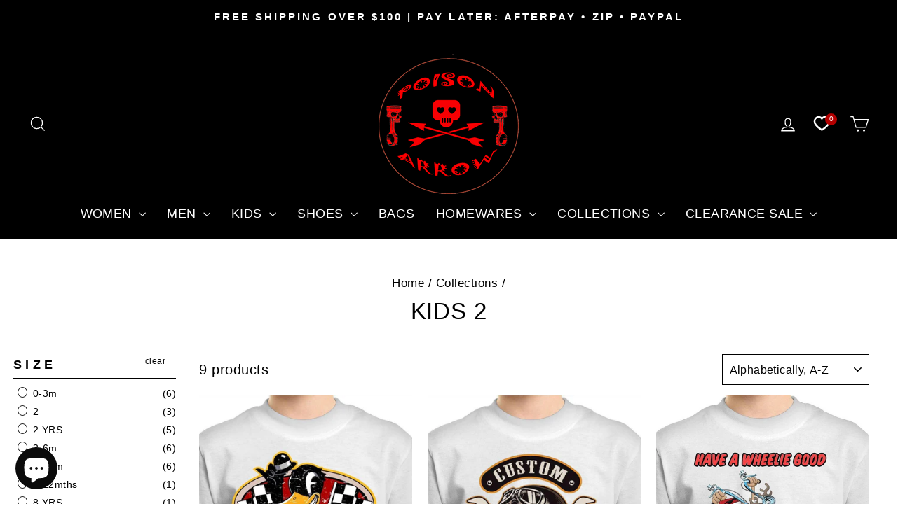

--- FILE ---
content_type: text/html; charset=utf-8
request_url: https://www.poisonarrow.com.au/collections/size-kids-2
body_size: 127399
content:
<!doctype html>
<html class="no-js" lang="en" dir="ltr">
<head>
	<!-- Added by APP PLAZA -->
	

	<!-- /Added by APP PLAZA --><!-- BEGIN MerchantWidget Code -->

<script id='merchantWidgetScript'

        src="https://www.gstatic.com/shopping/merchant/merchantwidget.js"

        defer>

</script>

<script type="text/javascript">

  merchantWidgetScript.addEventListener('load', function () {

    merchantwidget.start({

     position: 'RIGHT_BOTTOM'

   });

  });

</script>

<!-- END MerchantWidget Code --><!-- Reddit Pixel -->
<script>
!function(w,d){if(!w.rdt){var p=w.rdt=function(){p.sendEvent?p.sendEvent.apply(p,arguments):p.callQueue.push(arguments)};p.callQueue=[];var t=d.createElement("script");t.src="https://www.redditstatic.com/ads/pixel.js",t.async=!0;var s=d.getElementsByTagName("script")[0];s.parentNode.insertBefore(t,s)}}(window,document);rdt('init','a2_eqp7ce0f2jnp', {"aaid":"<AAID-HERE>","email":"<EMAIL-HERE>","externalId":"<EXTERNAL-ID-HERE>","idfa":"<IDFA-HERE>"});rdt('track', 'PageVisit');
</script>
<!-- DO NOT MODIFY UNLESS TO REPLACE A USER IDENTIFIER -->
<!-- End Reddit Pixel -->

  <meta charset="utf-8">
  <meta http-equiv="X-UA-Compatible" content="IE=edge,chrome=1">
  <meta name="viewport" content="width=device-width,initial-scale=1">
  <meta name="theme-color" content="#ee0d0d">
  <link rel="canonical" href="https://www.poisonarrow.com.au/collections/size-kids-2">
  <link rel="preconnect" href="https://cdn.shopify.com" crossorigin >
  <link rel="preconnect" href="https://fonts.shopifycdn.com" crossorigin>
  <link rel="dns-prefetch" href="https://productreviews.shopifycdn.com">
  <link rel="dns-prefetch" href="https://ajax.googleapis.com">
  <link rel="dns-prefetch" href="https://maps.googleapis.com">
  <link rel="dns-prefetch" href="https://maps.gstatic.com"><link rel="shortcut icon" href="//www.poisonarrow.com.au/cdn/shop/files/compressed_logo_25c61f84-3731-467d-a5b5-5353f2587747_32x32.png?v=1764891411" type="image/png" loading="lazy" /><title>
  Kids 2
</title><meta property="og:site_name" content="Poison Arrow Retro">
  <meta property="og:url" content="https://www.poisonarrow.com.au/collections/size-kids-2">
  <meta property="og:title" content="Kids 2">
  <meta property="og:type" content="website">
  <meta property="og:description" content="Rockabilly, pin-up & alternative fashion for women who want vintage style without the sizing pain. Dresses, swimwear, handbags & shoes shipped from Australia.
"><meta property="og:image" content="http://www.poisonarrow.com.au/cdn/shop/files/new_website_banner_compressed.jpg?v=1768094451">
    <meta property="og:image:secure_url" content="https://www.poisonarrow.com.au/cdn/shop/files/new_website_banner_compressed.jpg?v=1768094451">
    <meta property="og:image:width" content="1536">
    <meta property="og:image:height" content="1024"><meta name="twitter:site" content="@">
  <meta name="twitter:card" content="summary_large_image">
  <meta name="twitter:title" content="Kids 2">
  <meta name="twitter:description" content="Rockabilly, pin-up & alternative fashion for women who want vintage style without the sizing pain. Dresses, swimwear, handbags & shoes shipped from Australia.
">
<style data-shopify>
  

  
  
  
</style><link href="//www.poisonarrow.com.au/cdn/shop/t/49/assets/theme.css?v=53081009149648112091769262405" rel="stylesheet" type="text/css" media="all" />
<style data-shopify>:root {
    --typeHeaderPrimary: "system_ui";
    --typeHeaderFallback: -apple-system, 'Segoe UI', Roboto, 'Helvetica Neue', 'Noto Sans', 'Liberation Sans', Arial, sans-serif, 'Apple Color Emoji', 'Segoe UI Emoji', 'Segoe UI Symbol', 'Noto Color Emoji';
    --typeHeaderSize: 33px;
    --typeHeaderWeight: 400;
    --typeHeaderLineHeight: 1;
    --typeHeaderSpacing: 0.025em;

    --typeBasePrimary:"system_ui";
    --typeBaseFallback:-apple-system, 'Segoe UI', Roboto, 'Helvetica Neue', 'Noto Sans', 'Liberation Sans', Arial, sans-serif, 'Apple Color Emoji', 'Segoe UI Emoji', 'Segoe UI Symbol', 'Noto Color Emoji';
    --typeBaseSize: 20px;
    --typeBaseWeight: 400;
    --typeBaseSpacing: 0.025em;
    --typeBaseLineHeight: 1.6;
    --typeBaselineHeightMinus01: 1.5;

    --typeCollectionTitle: 25px;

    --iconWeight: 3px;
    --iconLinecaps: miter;

    
        --buttonRadius: 0;
    

    --colorGridOverlayOpacity: 0.1;
    }

    .placeholder-content {
    background-image: linear-gradient(100deg, #ffffff 40%, #f7f7f7 63%, #ffffff 79%);
    }</style><script>
    document.documentElement.className = document.documentElement.className.replace('no-js', 'js');

    window.theme = window.theme || {};
    theme.routes = {
      home: "/",
      cart: "/cart.js",
      cartPage: "/cart",
      cartAdd: "/cart/add.js",
      cartChange: "/cart/change.js",
      search: "/search",
      predictiveSearch: "/search/suggest"
    };
    theme.strings = {
      soldOut: "Sold Out",
      unavailable: "Unavailable",
      inStockLabel: " Limited Stock--Dont Miss Out!",
      oneStockLabel: "Low stock - [count] item left ",
      otherStockLabel: "Low stock - [count] items left",
      willNotShipUntil: "Ready to ship [date]",
      willBeInStockAfter: "Back in stock [date]",
      waitingForStock: "Inventory on the way",
      savePrice: "Save [saved_amount]",
      cartEmpty: "Your cart is currently empty.",
      cartTermsConfirmation: "You must agree with the terms and conditions of sales to check out",
      searchCollections: "Collections",
      searchPages: "Pages",
      searchArticles: "Articles",
      productFrom: "from ",
      maxQuantity: "You can only have [quantity] of [title] in your cart."
    };
    theme.settings = {
      cartType: "page",
      isCustomerTemplate: false,
      moneyFormat: "${{amount}}",
      saveType: "dollar",
      productImageSize: "portrait",
      productImageCover: true,
      predictiveSearch: true,
      predictiveSearchType: null,
      predictiveSearchVendor: false,
      predictiveSearchPrice: true,
      quickView: false,
      themeName: 'Impulse',
      themeVersion: "7.4.0"
    };
  </script>

  
    

<!-- Avada Boost Sales Script -->







              
              
              
              
              
              
              
              <script>const AVADA_ENHANCEMENTS = {};
          AVADA_ENHANCEMENTS.contentProtection = false;
          AVADA_ENHANCEMENTS.hideCheckoutButon = true;
          AVADA_ENHANCEMENTS.cartSticky = false;
          AVADA_ENHANCEMENTS.multiplePixelStatus = false;
          AVADA_ENHANCEMENTS.inactiveStatus = true;
          AVADA_ENHANCEMENTS.cartButtonAnimationStatus = true;
          AVADA_ENHANCEMENTS.whatsappStatus = false;
          AVADA_ENHANCEMENTS.messengerStatus = false;
          AVADA_ENHANCEMENTS.livechatStatus = false;
          </script>
















































<script>
        const AVADA_CDT = {};
        AVADA_CDT.products = [];
        AVADA_CDT.template = "collection";
        AVADA_CDT.collections = [];
        

        const AVADA_INVQTY = {};
        

        AVADA_CDT.cartitem = 0;
        AVADA_CDT.moneyformat = `\${{amount}}`;
        AVADA_CDT.cartTotalPrice = 0;
        

        window.AVADA_BADGES = window.AVADA_BADGES || {};
        window.AVADA_BADGES = [{"showBadgeBorder":false,"badgePageType":"product","badgeBorderRadius":3,"collectionPageInlinePosition":"after","description":"Increase customers' trust and rocket conversions by showing various badges in product pages. ","badgeStyle":"color","cartInlinePosition":"after","createdAt":"2022-06-06T22:51:14.249Z","homePageInlinePosition":"after","badgeWidth":"full-width","showHeaderText":true,"showBadges":true,"customWidthSize":450,"cartPosition":"","shopDomain":"poison-arrow-retro.myshopify.com","shopId":"LvzNcnEA0o1G5r4p5nXc","inlinePosition":"after","badgeBorderColor":"#e1e1e1","headingSize":16,"badgesSmartSelector":false,"collectionPagePosition":"","name":"Product Pages","position":"","homePagePosition":"","font":"default","status":true,"removeBranding":true,"numbColor":"#122234","isFirst":false,"numbBorderWidth":1,"priority":0,"textAlign":"avada-align-left","useAdvanced":true,"badgeCustomSize":70,"selectedPreset":"Payment 2","badgeSize":"custom","customWidthSizeInMobile":200,"badgeEffect":"none","badgeList":["https:\/\/cdn1.avada.io\/boost-sales\/visa.svg","https:\/\/cdn1.avada.io\/boost-sales\/mastercard-text.svg","https:\/\/cdn1.avada.io\/boost-sales\/paypal.svg","https:\/\/firebasestorage.googleapis.com\/v0\/b\/avada-boost-sales.appspot.com\/o\/badges%2Fimages%2Fundefined%2Fafterpay_1611164662.png-1659320650472?alt=media\u0026token=227737b1-df97-4814-a8c5-ce95f24e95b2","https:\/\/cdn1.avada.io\/boost-sales\/zippay_color.svg","https:\/\/cdn1.avada.io\/boost-sales\/laybuy_color.svg","https:\/\/cdn1.avada.io\/boost-sales\/bitcoin.svg"],"headingColor":"#000000","headerText":"","id":"3Bm7IfZGGzC7XWl6hIpE"}];

        window.AVADA_GENERAL_SETTINGS = window.AVADA_GENERAL_SETTINGS || {};
        window.AVADA_GENERAL_SETTINGS = {};

        window.AVADA_COUNDOWNS = window.AVADA_COUNDOWNS || {};
        window.AVADA_COUNDOWNS = [{"badgeStatus":true},{"appStatus":false},{"id":"3V7n5tyCsx4UrLkWsKqf","categoryNumbWidth":30,"collectionPageInlinePosition":"after","daysText":"Days","saleCustomSeconds":"59","secondsText":"Seconds","createdAt":"2022-06-06T22:51:14.150Z","shopId":"LvzNcnEA0o1G5r4p5nXc","inlinePosition":"after","categoryTxtDateSize":8,"categoryNumberSize":14,"collectionPagePosition":"","name":"Product Pages","position":"form[action='\/cart\/add']","saleCustomMinutes":"10","categoryUseDefaultSize":true,"description":"Increase urgency and boost conversions for each product page.","minutesText":"Minutes","shopDomain":"poison-arrow-retro.myshopify.com","stockType":"real_stock","saleCustomHours":"00","hoursText":"Hours","categoryTxtDatePos":"txt_outside_box","useDefaultSize":true,"categoryNumbHeight":30,"canEditNumbWidth":true,"priority":0,"canEditCategoryNumbWidth":true,"canEditCategoryTxtDatePos":false,"removeBranding":true,"useAdvanced":true,"countdownSmartSelector":true,"stockTextBefore":"Only {{stock_qty}} left. Hurry up 🔥","manualDisplayPosition":".product-single__form","productExcludeIds":[],"showCountdownTimer":true,"saleCustomDays":"1","showInventoryCountdown":false,"numbWidth":80,"numbBorderColor":"#323232","txtDatePos":"txt_inside_box","numbHeight":85,"canEditNumbBgColor":true,"textAlign":"text-left","status":true,"manualDisplayPlacement":"before","customCss":"#avadaCountdownBox  #avadaCountdownElement {\n    text-align: left!important;\n}\n#avada-countdown-timer{\n    margin-bottom: 2rem;\n}","saleDateType":"date-from-to","stockTextColor":"#e53935","stockTextSize":16,"numbColor":"#FFFFFF","timeUnits":"unit-hms","txtDateColor":"#ffffff","saleDateFrom":"2024-04-17T06:06","headingColor":"#000000","font":"Poppins","conditions":{"type":"ALL","conditions":[{"type":"TITLE","operation":"CONTAINS","value":""}]},"canEditNumbBorderRadius":true,"canEditNumbBorderColor":true,"canEditNumbHeight":true,"displayLayout":"style7-countdown","canEditCategoryNumbHeight":true,"canEditTxtDatePos":true,"canEditNumbBorderWidth":true,"numbBorderWidth":1,"numbBorderRadius":7,"headingSize":24,"displayType":"MANUAL","sale_to":"2024-04-26T23:59","linkText":"Hurry! Beat the Price Rise!","countdownEndAction":"HIDE_COUNTDOWN","numbBgColor":"#000000","countdownTextBottom":"","txtDateSize":12,"numberSize":35,"productIds":[1438666063908,1438665244708,1438413193252,1438411685924,1438410866724,1438410768420,1438410244132,1438409195556,1438408769572,1438409097252,1438408441892,1438407000100,1438406967332,1438406869028,1438406443044,6567727202338,6541062504482,4562131124258,4562131091490,4562124472354,4562124439586,4533614542882,4533614477346,4533614411810,4428463865890,1438750146596,1438666752036,1438667309092,1438666719268,1438666260516,8433987879226,7022665859106,6989782548514,6989773602850,6947596468258,6567727759394,9210023739706,9210023379258,9210023051578,9210022691130],"products":[{"image":{"src":"https:\/\/cdn.shopify.com\/s\/files\/1\/0006\/3871\/3892\/products\/pink-flamingos-lace-up-combat-boots-poison-arrow-retro.jpg?v=1681883491"},"handle":"flamingo-boots-women","id":1438666063908,"title":"Pink Flamingos Lace Up Combat Boots"},{"image":{"src":"https:\/\/cdn.shopify.com\/s\/files\/1\/0006\/3871\/3892\/products\/pink-cats-lace-up-combat-boots-poison-arrow-retro.jpg?v=1681883465"},"handle":"cat-boots","id":1438665244708,"title":"Pink Cats Lace Up Combat Boots"},{"image":{"src":"https:\/\/cdn.shopify.com\/s\/files\/1\/0006\/3871\/3892\/products\/antique-bats-womens-lace-up-combat-boots-poison-arrow-retro.jpg?v=1681883428"},"handle":"antique-bats-womens-lace-up-canvas-boots-model1203h","id":1438413193252,"title":"ANTIQUE BATS Women's Lace Up Combat Boots"},{"image":{"src":"https:\/\/cdn.shopify.com\/s\/files\/1\/0006\/3871\/3892\/products\/leopard-print-womens-lace-up-combat-boots-poison-arrow-retro.jpg?v=1681883392"},"handle":"leopardboots-womens-lace-up-canvas-boots-model1203h","id":1438411685924,"title":"Leopard Print Women's Lace Up Combat Boots"},{"image":{"src":"https:\/\/cdn.shopify.com\/s\/files\/1\/0006\/3871\/3892\/products\/black-flamingos-womens-lace-up-combat-boots-poison-arrow-retro.jpg?v=1681883350"},"handle":"flamingo-boots-combat-style","id":1438410866724,"title":"Black Flamingos Women's Lace Up Combat Boots"},{"image":{"src":"https:\/\/cdn.shopify.com\/s\/files\/1\/0006\/3871\/3892\/products\/sugar-skulls-womens-lace-up-combat-boots-poison-arrow-retro.jpg?v=1681883309"},"handle":"ladies-sugar-skull-boots","id":1438410768420,"title":"Sugar Skulls Women's Lace Up Combat Boots"},{"image":{"src":"https:\/\/cdn.shopify.com\/s\/files\/1\/0006\/3871\/3892\/products\/antique-roses-womens-lace-up-combat-boots-poison-arrow-retro.jpg?v=1681883268"},"handle":"antique-roses-womens-lace-up-combat-boots","id":1438410244132,"title":"Antique Roses Women's Lace Up Combat Boots"},{"image":{"src":"https:\/\/cdn.shopify.com\/s\/files\/1\/0006\/3871\/3892\/products\/houndstooth-check-womens-lace-up-combat-boots-poison-arrow-retro.jpg?v=1681883227"},"handle":"houndstooth-womens-lace-up-canvas-boots","id":1438409195556,"title":"Houndstooth Check Women's Lace Up Combat Boots"},{"image":{"src":"https:\/\/cdn.shopify.com\/s\/files\/1\/0006\/3871\/3892\/products\/unicorns-womens-lace-up-combat-boots-poison-arrow-retro.jpg?v=1681883156"},"handle":"unicorn-womens-lace-up-canvas-boots","id":1438408769572,"title":"Unicorns Women's Lace Up Combat Boots"},{"image":{"src":"https:\/\/cdn.shopify.com\/s\/files\/1\/0006\/3871\/3892\/products\/rose-skulls-womens-lace-up-combat-boots-poison-arrow-retro.jpg?v=1681883191"},"handle":"ladies-skull-combat-boots","id":1438409097252,"title":"Rose Skulls Women's Lace Up Combat Boots"},{"image":{"src":"https:\/\/cdn.shopify.com\/s\/files\/1\/0006\/3871\/3892\/products\/antique-red-skulls-womens-lace-up-combat-boots-poison-arrow-retro.jpg?v=1681883120"},"handle":"red-rose-skull-womens-boots","id":1438408441892,"title":"Antique Red Skulls Women's Lace Up Combat Boots"},{"image":{"src":"https:\/\/cdn.shopify.com\/s\/files\/1\/0006\/3871\/3892\/products\/cherry-blossom-skulls-womens-lace-up-combat-boots-poison-arrow-retro.jpg?v=1681883083"},"handle":"pink-flower-skull-combat-boots","id":1438407000100,"title":"Cherry Blossom Skulls Women's Lace Up Combat Boots"},{"image":{"src":"https:\/\/cdn.shopify.com\/s\/files\/1\/0006\/3871\/3892\/products\/pina-colada-pineapple-womens-lace-up-combat-boots-poison-arrow-retro.jpg?v=1681883047"},"handle":"ladies-pineapple-boots","id":1438406967332,"title":"Pina Colada Pineapple Women's Lace Up Combat Boots"},{"image":{"src":"https:\/\/cdn.shopify.com\/s\/files\/1\/0006\/3871\/3892\/products\/purple-sugar-skulls-womens-lace-up-combat-boots-poison-arrow-retro.jpg?v=1681883010"},"handle":"purple-skull-womens-combat-boots","id":1438406869028,"title":"PURPLE SUGAR SKULLS Women's Lace Up Combat Boots"},{"image":{"src":"https:\/\/cdn.shopify.com\/s\/files\/1\/0006\/3871\/3892\/products\/zebra-womens-lace-up-combat-boots-poison-arrow-retro.jpg?v=1681882967"},"handle":"zebra-womens-lace-up-canvas-boots","id":1438406443044,"title":"ZEBRA Women's Lace Up Combat Boots"},{"image":{"src":"https:\/\/cdn.shopify.com\/s\/files\/1\/0006\/3871\/3892\/products\/parrots-combat-boots-size-us11-only-poison-arrow-retro.jpg?v=1681898807"},"handle":"parrots-combat-boots-size-us11","id":6567727202338,"title":"PARROTS COMBAT BOOTS SIZE US11 ONLY"},{"image":{"src":"https:\/\/cdn.shopify.com\/s\/files\/1\/0006\/3871\/3892\/files\/purple-sugar-skulls-womens-lace-up-combat-boots-poison-arrow-retro_327819ee-d080-4104-b271-bc04b61da4c2.jpg?v=1703653730"},"handle":"purple-sugar-skulls-combat-boots","id":6541062504482,"title":"Purple Sugar Skulls Women's Lace Up Combat Boots"},{"image":{"src":"https:\/\/cdn.shopify.com\/s\/files\/1\/0006\/3871\/3892\/products\/crazy-tiger-womens-lace-up-canvas-boots-poison-arrow-retro.jpg?v=1681887534"},"handle":"crazy-tiger-womens-lace-up-canvas-boots-model1203hblack","id":4562131124258,"title":"CRAZY TIGER Women's Lace Up Canvas Boots"},{"image":{"src":"https:\/\/cdn.shopify.com\/s\/files\/1\/0006\/3871\/3892\/products\/tiger-army-womens-lace-up-canvas-boots-poison-arrow-retro.jpg?v=1681887497"},"handle":"tiger-army-womens-lace-up-canvas-boots-model1203hblack","id":4562131091490,"title":"TIGER ARMY Women's Lace Up Canvas Boots"},{"image":{"src":"https:\/\/cdn.shopify.com\/s\/files\/1\/0006\/3871\/3892\/products\/snow-leopard-womens-lace-up-canvas-boots-poison-arrow-retro.jpg?v=1681887467"},"handle":"leopard-boots","id":4562124472354,"title":"SNOW LEOPARD Women's Lace Up Canvas Boots"},{"image":{"src":"https:\/\/cdn.shopify.com\/s\/files\/1\/0006\/3871\/3892\/products\/leopard-black-womens-lace-up-canvas-boots-poison-arrow-retro.jpg?v=1681887437"},"handle":"leopard-boots-combat-style","id":4562124439586,"title":"LEOPARD BLACK Women's Lace Up Canvas Boots"},{"image":{"src":"https:\/\/cdn.shopify.com\/s\/files\/1\/0006\/3871\/3892\/products\/sunflowers-womens-lace-up-canvas-boots-poison-arrow-retro.jpg?v=1681886916"},"handle":"sunflowers-1-womens-lace-up-canvas-boots-model1203hblack","id":4533614542882,"title":"SUNFLOWERS  Women's Lace Up Canvas Boots"},{"image":{"src":"https:\/\/cdn.shopify.com\/s\/files\/1\/0006\/3871\/3892\/products\/sunflowers-gingham-womens-lace-up-canvas-boots-poison-arrow-retro.jpg?v=1681886880"},"handle":"ladies-sunflower-boots","id":4533614477346,"title":"SUNFLOWERS GINGHAM Women's Lace Up Canvas Boots"},{"image":{"src":"https:\/\/cdn.shopify.com\/s\/files\/1\/0006\/3871\/3892\/products\/sunflowers-black-womens-lace-up-canvas-boots-poison-arrow-retro.jpg?v=1681886843"},"handle":"sunflower-boots","id":4533614411810,"title":"SUNFLOWERS BLACK Women's Lace Up Canvas Boots"},{"image":{"src":"https:\/\/cdn.shopify.com\/s\/files\/1\/0006\/3871\/3892\/products\/dahlias-womens-lace-up-canvas-boots-poison-arrow-retro.jpg?v=1681885835"},"handle":"black-dahlia-boots","id":4428463865890,"title":"DAHLIAS Women's Lace Up Canvas Boots"},{"image":{"src":"https:\/\/cdn.shopify.com\/s\/files\/1\/0006\/3871\/3892\/products\/cherry-pops-womens-lace-up-canvas-boots-poison-arrow-retro.jpg?v=1681883625"},"handle":"cherry-pops-womens-lace-up-canvas-boots","id":1438750146596,"title":"Cherry Pops Women's Lace Up Canvas Boots"},{"image":{"src":"https:\/\/cdn.shopify.com\/s\/files\/1\/0006\/3871\/3892\/products\/antique-bats-green-lace-up-combat-boots-poison-arrow-retro.jpg?v=1681883567"},"handle":"greenbats-women-039-s-lace-up-canvas-boots-model1203hblack","id":1438666752036,"title":"Antique Bats Green Lace Up Combat Boots"},{"image":{"src":"https:\/\/cdn.shopify.com\/s\/files\/1\/0006\/3871\/3892\/products\/antique-bats-purple-lace-up-combat-boots-poison-arrow-retro.jpg?v=1681883593"},"handle":"antique-bats-purple-combat-boots","id":1438667309092,"title":"Antique Bats Purple Lace Up Combat Boots"},{"image":{"src":"https:\/\/cdn.shopify.com\/s\/files\/1\/0006\/3871\/3892\/products\/parrot-lovers-lace-up-combat-boots-poison-arrow-retro.jpg?v=1681883542"},"handle":"australian-parrot-boots","id":1438666719268,"title":"Parrot Lovers Lace Up Combat Boots"},{"image":{"src":"https:\/\/cdn.shopify.com\/s\/files\/1\/0006\/3871\/3892\/products\/moo-cows-lace-up-combat-boots-poison-arrow-retro.jpg?v=1681883516"},"handle":"cow-print-boots","id":1438666260516,"title":"Moo Cows Lace Up Combat Boots"},{"image":{"src":"https:\/\/cdn.shopify.com\/s\/files\/1\/0006\/3871\/3892\/files\/alice-harlequin-combat-boots-in-stock-poison-arrow-retro.jpg?v=1689833491"},"handle":"alice-harlequin-combat-boots-in-stock","id":8433987879226,"title":"Alice Harlequin Combat Boots IN STOCK"},{"image":{"src":"https:\/\/cdn.shopify.com\/s\/files\/1\/0006\/3871\/3892\/products\/elvis-the-king-womens-lace-up-combat-boots-poison-arrow-retro.jpg?v=1681914931"},"handle":"elvis-the-king-womens-lace-up-combat-boots-1","id":7022665859106,"title":"Elvis The King Women's Lace Up Combat Boots"},{"image":{"src":"https:\/\/cdn.shopify.com\/s\/files\/1\/0006\/3871\/3892\/products\/down-the-rabbit-hole-womens-lace-up-canvas-boots-poison-arrow-retro.jpg?v=1681913593"},"handle":"alice-in-wonderland-boots","id":6989782548514,"title":"Down the Rabbit Hole Women's Lace Up Canvas Boots"},{"image":{"src":"https:\/\/cdn.shopify.com\/s\/files\/1\/0006\/3871\/3892\/products\/alice-in-wonderland-womens-lace-up-canvas-boots-poison-arrow-retro.jpg?v=1681913555"},"handle":"alice-in-wonderland-womens-lace-up-canvas-boots","id":6989773602850,"title":"Alice In Wonderland Women's Lace Up Canvas Boots"},{"image":{"src":"https:\/\/cdn.shopify.com\/s\/files\/1\/0006\/3871\/3892\/products\/ravens-womens-lace-up-canvas-boots-poison-arrow-retro.jpg?v=1681910866"},"handle":"ravens-womens-combat-boots","id":6947596468258,"title":"RAVENS Women's Lace Up Canvas Boots"},{"image":{"src":"https:\/\/cdn.shopify.com\/s\/files\/1\/0006\/3871\/3892\/products\/dahlias-combat-boots-size-us7_5-only-poison-arrow-retro.jpg?v=1681898835"},"handle":"cherry-blossom-skuls-combat-boots-size-us7-only","id":6567727759394,"title":"DAHLIAS COMBAT BOOTS SIZE US7.5 ONLY"},{"image":{"src":"https:\/\/cdn.shopify.com\/s\/files\/1\/0006\/3871\/3892\/files\/hollywood-monsters-womens-lace-up-canvas-boots-interestprint.jpg?v=1713935356"},"handle":"hollywood-monsters-womens-lace-up-canvas-boots-model1203hblack","id":9210023739706,"title":"Hollywood Monsters Women's Lace Up Canvas Boots"},{"image":{"src":"https:\/\/cdn.shopify.com\/s\/files\/1\/0006\/3871\/3892\/files\/retro-love-cats-womens-lace-up-canvas-boots-interestprint.jpg?v=1713935331"},"handle":"retro-love-cats-womens-lace-up-canvas-boots","id":9210023379258,"title":"Retro Love Cats Women's Lace Up Canvas Boots"},{"image":{"src":"https:\/\/cdn.shopify.com\/s\/files\/1\/0006\/3871\/3892\/files\/old-school-tattoo-womens-lace-up-canvas-boots-interestprint.jpg?v=1713935304"},"handle":"old-school-tattoo-womens-lace-up-canvas-boots-model1203hblack","id":9210023051578,"title":"Old School Tattoo Women's Lace Up Canvas Boots"},{"image":{"src":"https:\/\/cdn.shopify.com\/s\/files\/1\/0006\/3871\/3892\/files\/mid-century-modern-cats-womens-lace-up-canvas-boots-interestprint.jpg?v=1713935279"},"handle":"mid-century-modern-cats-womens-lace-up-canvas-boots","id":9210022691130,"title":"Mid Century Modern Cats Women's Lace Up Canvas Boots"}]}];

        window.AVADA_STOCK_COUNTDOWNS = window.AVADA_STOCK_COUNTDOWNS || {};
        window.AVADA_STOCK_COUNTDOWNS = null;

        window.AVADA_COUNDOWNS_V2 = window.AVADA_COUNDOWNS_V2 || {};
        window.AVADA_COUNDOWNS_V2 = null;

        window.AVADA_BADGES_V2 = window.AVADA_BADGES_V2 || {};
        window.AVADA_BADGES_V2 = [{"headerText":"Secure checkout with","headingColor":"#232323","sizeInMobile":"medium","widgetId":"AVADA-41659051","badgeStyle":"color","preset":"preset-1","queryPosition":".footer__payment","isSetCustomWidthMobile":false,"pageShowBadgeV2":"product","size":"medium","customSizeInMobile":70,"showBadges":true,"showHeaderText":true,"badgeLinkType":"","customWidthSize":450,"badgeLink":"","name":"Trust Badges #1","badgesAlign":"avada-align-center","shopId":"LvzNcnEA0o1G5r4p5nXc","headingSize":16,"font":"default","status":true,"createdAt":"2024-04-24T00:32:00.664Z","isFirstSave":false,"badgeList":[{"image":"https:\/\/cdn1.avada.io\/boost-sales\/visa.svg","link":"","selected":false,"chosen":false},{"image":"https:\/\/cdn1.avada.io\/boost-sales\/mastercard-text.svg","link":"","selected":false,"chosen":false},{"image":"https:\/\/cdn1.avada.io\/boost-sales\/paypal.svg","link":"","selected":false,"chosen":false},{"image":"https:\/\/firebasestorage.googleapis.com\/v0\/b\/avada-boost-sales.appspot.com\/o\/badges%2Fimages%2Fundefined%2Fafterpay_1611164662.png-1659320650472?alt=media\u0026token=227737b1-df97-4814-a8c5-ce95f24e95b2","link":"","selected":false,"chosen":false},{"image":"https:\/\/cdn1.avada.io\/boost-sales\/zippay_color.svg","link":"","selected":false,"chosen":false},{"image":"https:\/\/cdn1.avada.io\/boost-sales\/laybuy_color.svg","link":"","selected":false,"chosen":false},{"image":"https:\/\/cdn1.avada.io\/boost-sales\/bitcoin.svg","link":"","selected":false,"chosen":false}],"updatedAt":"2024-04-24T00:32:03.995Z","id":"AOXCuyoPXKiMA1ibsYo7"}];

        window.AVADA_INACTIVE_TAB = window.AVADA_INACTIVE_TAB || {};
        window.AVADA_INACTIVE_TAB = {"intervalBlinkTime":1,"showWhen":"any","animationTitle":"swap_between_titles","title":"💖 We miss you!","status":true};

        window.AVADA_LIVECHAT = window.AVADA_LIVECHAT || {};
        window.AVADA_LIVECHAT = {"chatMessenger":{"whatsappStatus":false,"whatsappTextColor":"#FFFFFF","messageLanguage":"en_US","pageID":"","whatsappStyle":"whatsapp-style-1","messengerStatus":false,"livechatCustomIcon":"","messageColor":"#0A7CFF","customExcludeUrls":"","chatDisplayPage":"all","whatsappDesTextColor":"#FFFFFF","livechatIcon":"https:\/\/i.imgur.com\/CQXjImt.png","whatsappTitle":"Hi there!","customCss":"","messageText":"Hi! How can we help you?","whatsappDesBgColor":"#0A7CFF","enableAdvanced":false,"livechatTextColor":"#F8F8F8","enableChatDesktop":true,"messageTextColor":"#FFFFFF","excludesPages":"","whatsappBgColor":"#25D366","enableChatMobile":true,"whatsappMessage":"Have a look around! Let us know if you have any question","whatsappBottomText":"Call us for any inquiries","livechatBgColor":"#007EFF","presetId":"whatsapp","chatPosition":"avada-position-right"},"whatsapp":[],"livechatStatus":false};

        window.AVADA_STICKY_ATC = window.AVADA_STICKY_ATC || {};
        window.AVADA_STICKY_ATC = {"qtyText":"Qty:","enableMobile":true,"btnAddCartText":"ADD TO CART \/ PRE-ORDER [CHECK ITEM]","priceColor":"#000000","hideVariantMobile":false,"showProductImage":true,"productNameColor":"#000000","enableDesktop":true,"successResponse":"👏 Item added to cart!","buttonBackgroundColor":"#00C20E","cartRedirectCheckout":true,"showQtyInput":true,"bgColor":"#ffffff","position":"avada-position-bottom","buttonTextColor":"#ffffff","showProductPrice":true,"buttonBorderRadius":0,"specialPriceColor":"#FF0000","status":false,"customCss":""};

        window.AVADA_ATC_ANIMATION = window.AVADA_ATC_ANIMATION || {};
        window.AVADA_ATC_ANIMATION = {"animationForButton":"AVADA-pulsate-fwd","animationSpeed":"normal","customClassBtn":"#AddToCartForm-template--20203004363066__main-529483989028 \u003e button","applyAddtoCart":true,"applyBuyNow":false,"status":false};

        window.AVADA_SP = window.AVADA_SP || {};
        window.AVADA_SP = {"shop":"LvzNcnEA0o1G5r4p5nXc","configuration":{"position":"bottom-left","hide_time_ago":false,"smart_hide":false,"smart_hide_time":3,"smart_hide_unit":"days","truncate_product_name":true,"display_duration":5,"first_delay":10,"pops_interval":10,"max_pops_display":20,"show_mobile":true,"mobile_position":"bottom","animation":"fadeInUp","out_animation":"fadeOutDown","with_sound":false,"display_order":"order","only_product_viewing":false,"notice_continuously":false,"custom_css":"","replay":true,"included_urls":"","excluded_urls":"","excluded_product_type":"","countries_all":true,"countries":[],"allow_show":"all","hide_close":true,"close_time":1,"close_time_unit":"days","support_rtl":false},"notifications":{"00FeNQ87Z1FdngzoH7RW":{"settings":{"heading_text":"{{author_name}} rated {{rating}} stars","heading_font_weight":800,"heading_font_size":13,"content_text":"{{review}}","content_font_weight":500,"content_font_size":12,"background_image":null,"background_color":"#000","heading_color":"#FFF","text_color":"#FFF","time_color":"#FFF","with_border":false,"border_color":"#333333","border_width":1,"border_radius":5,"image_border_radius":5,"heading_decoration":null,"hover_product_decoration":null,"hover_product_color":"#122234","with_box_shadow":true,"font":"Raleway","language_code":"en","with_static_map":false,"use_dynamic_names":false,"dynamic_names":"","use_flag":false,"popup_custom_link":"","popup_custom_image":"","display_type":"popup","use_counter":false,"counter_color":"#FFF","counter_unit_color":"#FFF","counter_unit_plural":"views","counter_unit_single":"view","truncate_product_name":true,"allow_show":"all","included_urls":"","excluded_urls":"","position":"bottom-left","display_duration":5,"show_mobile":true,"mobile_position":"bottom","overwrite_settings":true,"overwrite_trigger_settings":true,"support_rtl":false},"type":"yopto_review","items":[],"source":""}},"removeBranding":true};

        window.AVADA_SP_V2 = window.AVADA_SP_V2 || {};
        window.AVADA_SP_V2 = null;

        window.AVADA_SETTING_SP_V2 = window.AVADA_SETTING_SP_V2 || {};
        window.AVADA_SETTING_SP_V2 = null;

        window.AVADA_BS_EMBED = window.AVADA_BS_EMBED || {};
        window.AVADA_BS_EMBED.isSupportThemeOS = false
        window.AVADA_BS_EMBED.dupTrustBadge = false

        window.AVADA_BS_VERSION = window.AVADA_BS_VERSION || {};
        window.AVADA_BS_VERSION = { BSVersion : 'false'}

        window.AVADA_BS_FSB = window.AVADA_BS_FSB || {};
        window.AVADA_BS_FSB = {
          bars: [],
          cart: 0,
          compatible: {
            langify: ''
          }
        };

        window.AVADA_BADGE_CART_DRAWER = window.AVADA_BADGE_CART_DRAWER || {};
        window.AVADA_BADGE_CART_DRAWER = {id : 'null'};
</script>

<!-- /Avada Boost Sales Script -->

<script>window.performance && window.performance.mark && window.performance.mark('shopify.content_for_header.start');</script><meta id="shopify-digital-wallet" name="shopify-digital-wallet" content="/638713892/digital_wallets/dialog">
<meta name="shopify-checkout-api-token" content="8d5a4a7f14af17d41e584571c70b42bc">
<meta id="in-context-paypal-metadata" data-shop-id="638713892" data-venmo-supported="false" data-environment="production" data-locale="en_US" data-paypal-v4="true" data-currency="AUD">
<link rel="alternate" type="application/atom+xml" title="Feed" href="/collections/size-kids-2.atom" />
<link rel="alternate" type="application/json+oembed" href="https://www.poisonarrow.com.au/collections/size-kids-2.oembed">
<script async="async" src="/checkouts/internal/preloads.js?locale=en-AU"></script>
<link rel="preconnect" href="https://shop.app" crossorigin="anonymous">
<script async="async" src="https://shop.app/checkouts/internal/preloads.js?locale=en-AU&shop_id=638713892" crossorigin="anonymous"></script>
<script id="apple-pay-shop-capabilities" type="application/json">{"shopId":638713892,"countryCode":"AU","currencyCode":"AUD","merchantCapabilities":["supports3DS"],"merchantId":"gid:\/\/shopify\/Shop\/638713892","merchantName":"Poison Arrow Retro","requiredBillingContactFields":["postalAddress","email"],"requiredShippingContactFields":["postalAddress","email"],"shippingType":"shipping","supportedNetworks":["visa","masterCard","amex","jcb"],"total":{"type":"pending","label":"Poison Arrow Retro","amount":"1.00"},"shopifyPaymentsEnabled":true,"supportsSubscriptions":true}</script>
<script id="shopify-features" type="application/json">{"accessToken":"8d5a4a7f14af17d41e584571c70b42bc","betas":["rich-media-storefront-analytics"],"domain":"www.poisonarrow.com.au","predictiveSearch":true,"shopId":638713892,"locale":"en"}</script>
<script>var Shopify = Shopify || {};
Shopify.shop = "poison-arrow-retro.myshopify.com";
Shopify.locale = "en";
Shopify.currency = {"active":"AUD","rate":"1.0"};
Shopify.country = "AU";
Shopify.theme = {"name":"backup copy of current live theme","id":185077432634,"schema_name":"Impulse","schema_version":"7.4.0","theme_store_id":857,"role":"main"};
Shopify.theme.handle = "null";
Shopify.theme.style = {"id":null,"handle":null};
Shopify.cdnHost = "www.poisonarrow.com.au/cdn";
Shopify.routes = Shopify.routes || {};
Shopify.routes.root = "/";</script>
<script type="module">!function(o){(o.Shopify=o.Shopify||{}).modules=!0}(window);</script>
<script>!function(o){function n(){var o=[];function n(){o.push(Array.prototype.slice.apply(arguments))}return n.q=o,n}var t=o.Shopify=o.Shopify||{};t.loadFeatures=n(),t.autoloadFeatures=n()}(window);</script>
<script>
  window.ShopifyPay = window.ShopifyPay || {};
  window.ShopifyPay.apiHost = "shop.app\/pay";
  window.ShopifyPay.redirectState = null;
</script>
<script id="shop-js-analytics" type="application/json">{"pageType":"collection"}</script>
<script defer="defer" async type="module" src="//www.poisonarrow.com.au/cdn/shopifycloud/shop-js/modules/v2/client.init-shop-cart-sync_WVOgQShq.en.esm.js"></script>
<script defer="defer" async type="module" src="//www.poisonarrow.com.au/cdn/shopifycloud/shop-js/modules/v2/chunk.common_C_13GLB1.esm.js"></script>
<script defer="defer" async type="module" src="//www.poisonarrow.com.au/cdn/shopifycloud/shop-js/modules/v2/chunk.modal_CLfMGd0m.esm.js"></script>
<script type="module">
  await import("//www.poisonarrow.com.au/cdn/shopifycloud/shop-js/modules/v2/client.init-shop-cart-sync_WVOgQShq.en.esm.js");
await import("//www.poisonarrow.com.au/cdn/shopifycloud/shop-js/modules/v2/chunk.common_C_13GLB1.esm.js");
await import("//www.poisonarrow.com.au/cdn/shopifycloud/shop-js/modules/v2/chunk.modal_CLfMGd0m.esm.js");

  window.Shopify.SignInWithShop?.initShopCartSync?.({"fedCMEnabled":true,"windoidEnabled":true});

</script>
<script>
  window.Shopify = window.Shopify || {};
  if (!window.Shopify.featureAssets) window.Shopify.featureAssets = {};
  window.Shopify.featureAssets['shop-js'] = {"shop-cart-sync":["modules/v2/client.shop-cart-sync_DuR37GeY.en.esm.js","modules/v2/chunk.common_C_13GLB1.esm.js","modules/v2/chunk.modal_CLfMGd0m.esm.js"],"init-fed-cm":["modules/v2/client.init-fed-cm_BucUoe6W.en.esm.js","modules/v2/chunk.common_C_13GLB1.esm.js","modules/v2/chunk.modal_CLfMGd0m.esm.js"],"shop-toast-manager":["modules/v2/client.shop-toast-manager_B0JfrpKj.en.esm.js","modules/v2/chunk.common_C_13GLB1.esm.js","modules/v2/chunk.modal_CLfMGd0m.esm.js"],"init-shop-cart-sync":["modules/v2/client.init-shop-cart-sync_WVOgQShq.en.esm.js","modules/v2/chunk.common_C_13GLB1.esm.js","modules/v2/chunk.modal_CLfMGd0m.esm.js"],"shop-button":["modules/v2/client.shop-button_B_U3bv27.en.esm.js","modules/v2/chunk.common_C_13GLB1.esm.js","modules/v2/chunk.modal_CLfMGd0m.esm.js"],"init-windoid":["modules/v2/client.init-windoid_DuP9q_di.en.esm.js","modules/v2/chunk.common_C_13GLB1.esm.js","modules/v2/chunk.modal_CLfMGd0m.esm.js"],"shop-cash-offers":["modules/v2/client.shop-cash-offers_BmULhtno.en.esm.js","modules/v2/chunk.common_C_13GLB1.esm.js","modules/v2/chunk.modal_CLfMGd0m.esm.js"],"pay-button":["modules/v2/client.pay-button_CrPSEbOK.en.esm.js","modules/v2/chunk.common_C_13GLB1.esm.js","modules/v2/chunk.modal_CLfMGd0m.esm.js"],"init-customer-accounts":["modules/v2/client.init-customer-accounts_jNk9cPYQ.en.esm.js","modules/v2/client.shop-login-button_DJ5ldayH.en.esm.js","modules/v2/chunk.common_C_13GLB1.esm.js","modules/v2/chunk.modal_CLfMGd0m.esm.js"],"avatar":["modules/v2/client.avatar_BTnouDA3.en.esm.js"],"checkout-modal":["modules/v2/client.checkout-modal_pBPyh9w8.en.esm.js","modules/v2/chunk.common_C_13GLB1.esm.js","modules/v2/chunk.modal_CLfMGd0m.esm.js"],"init-shop-for-new-customer-accounts":["modules/v2/client.init-shop-for-new-customer-accounts_BUoCy7a5.en.esm.js","modules/v2/client.shop-login-button_DJ5ldayH.en.esm.js","modules/v2/chunk.common_C_13GLB1.esm.js","modules/v2/chunk.modal_CLfMGd0m.esm.js"],"init-customer-accounts-sign-up":["modules/v2/client.init-customer-accounts-sign-up_CnczCz9H.en.esm.js","modules/v2/client.shop-login-button_DJ5ldayH.en.esm.js","modules/v2/chunk.common_C_13GLB1.esm.js","modules/v2/chunk.modal_CLfMGd0m.esm.js"],"init-shop-email-lookup-coordinator":["modules/v2/client.init-shop-email-lookup-coordinator_CzjY5t9o.en.esm.js","modules/v2/chunk.common_C_13GLB1.esm.js","modules/v2/chunk.modal_CLfMGd0m.esm.js"],"shop-follow-button":["modules/v2/client.shop-follow-button_CsYC63q7.en.esm.js","modules/v2/chunk.common_C_13GLB1.esm.js","modules/v2/chunk.modal_CLfMGd0m.esm.js"],"shop-login-button":["modules/v2/client.shop-login-button_DJ5ldayH.en.esm.js","modules/v2/chunk.common_C_13GLB1.esm.js","modules/v2/chunk.modal_CLfMGd0m.esm.js"],"shop-login":["modules/v2/client.shop-login_B9ccPdmx.en.esm.js","modules/v2/chunk.common_C_13GLB1.esm.js","modules/v2/chunk.modal_CLfMGd0m.esm.js"],"lead-capture":["modules/v2/client.lead-capture_D0K_KgYb.en.esm.js","modules/v2/chunk.common_C_13GLB1.esm.js","modules/v2/chunk.modal_CLfMGd0m.esm.js"],"payment-terms":["modules/v2/client.payment-terms_BWmiNN46.en.esm.js","modules/v2/chunk.common_C_13GLB1.esm.js","modules/v2/chunk.modal_CLfMGd0m.esm.js"]};
</script>
<script>(function() {
  var isLoaded = false;
  function asyncLoad() {
    if (isLoaded) return;
    isLoaded = true;
    var urls = ["https:\/\/cdn-loyalty.yotpo.com\/loader\/Dw-uSbEkKa7M8D7EpcNjWg.js?shop=poison-arrow-retro.myshopify.com","\/\/cdn.shopify.com\/proxy\/1c0c1cfd2f64c82897a94901a6123fa105eb197e06de9f0ecf75cbe743e83a63\/api.goaffpro.com\/loader.js?shop=poison-arrow-retro.myshopify.com\u0026sp-cache-control=cHVibGljLCBtYXgtYWdlPTkwMA","https:\/\/app2.ogo.com.au\/Shop\/GetTextOverImageScript?shop=poison-arrow-retro.myshopify.com","https:\/\/app.sizeswatch.com\/sizeswatch.js?shop=poison-arrow-retro.myshopify.com","https:\/\/sbzstag.cirkleinc.com\/?shop=poison-arrow-retro.myshopify.com","https:\/\/cdn.hextom.com\/js\/eventpromotionbar.js?shop=poison-arrow-retro.myshopify.com"];
    for (var i = 0; i < urls.length; i++) {
      var s = document.createElement('script');
      s.type = 'text/javascript';
      s.async = true;
      s.src = urls[i];
      var x = document.getElementsByTagName('script')[0];
      x.parentNode.insertBefore(s, x);
    }
  };
  if(window.attachEvent) {
    window.attachEvent('onload', asyncLoad);
  } else {
    window.addEventListener('load', asyncLoad, false);
  }
})();</script>
<script id="__st">var __st={"a":638713892,"offset":36000,"reqid":"2f53ac02-d0d5-47b2-8c5b-b625bf633adc-1769712021","pageurl":"www.poisonarrow.com.au\/collections\/size-kids-2","u":"d4d68d7021c0","p":"collection","rtyp":"collection","rid":499370524986};</script>
<script>window.ShopifyPaypalV4VisibilityTracking = true;</script>
<script id="captcha-bootstrap">!function(){'use strict';const t='contact',e='account',n='new_comment',o=[[t,t],['blogs',n],['comments',n],[t,'customer']],c=[[e,'customer_login'],[e,'guest_login'],[e,'recover_customer_password'],[e,'create_customer']],r=t=>t.map((([t,e])=>`form[action*='/${t}']:not([data-nocaptcha='true']) input[name='form_type'][value='${e}']`)).join(','),a=t=>()=>t?[...document.querySelectorAll(t)].map((t=>t.form)):[];function s(){const t=[...o],e=r(t);return a(e)}const i='password',u='form_key',d=['recaptcha-v3-token','g-recaptcha-response','h-captcha-response',i],f=()=>{try{return window.sessionStorage}catch{return}},m='__shopify_v',_=t=>t.elements[u];function p(t,e,n=!1){try{const o=window.sessionStorage,c=JSON.parse(o.getItem(e)),{data:r}=function(t){const{data:e,action:n}=t;return t[m]||n?{data:e,action:n}:{data:t,action:n}}(c);for(const[e,n]of Object.entries(r))t.elements[e]&&(t.elements[e].value=n);n&&o.removeItem(e)}catch(o){console.error('form repopulation failed',{error:o})}}const l='form_type',E='cptcha';function T(t){t.dataset[E]=!0}const w=window,h=w.document,L='Shopify',v='ce_forms',y='captcha';let A=!1;((t,e)=>{const n=(g='f06e6c50-85a8-45c8-87d0-21a2b65856fe',I='https://cdn.shopify.com/shopifycloud/storefront-forms-hcaptcha/ce_storefront_forms_captcha_hcaptcha.v1.5.2.iife.js',D={infoText:'Protected by hCaptcha',privacyText:'Privacy',termsText:'Terms'},(t,e,n)=>{const o=w[L][v],c=o.bindForm;if(c)return c(t,g,e,D).then(n);var r;o.q.push([[t,g,e,D],n]),r=I,A||(h.body.append(Object.assign(h.createElement('script'),{id:'captcha-provider',async:!0,src:r})),A=!0)});var g,I,D;w[L]=w[L]||{},w[L][v]=w[L][v]||{},w[L][v].q=[],w[L][y]=w[L][y]||{},w[L][y].protect=function(t,e){n(t,void 0,e),T(t)},Object.freeze(w[L][y]),function(t,e,n,w,h,L){const[v,y,A,g]=function(t,e,n){const i=e?o:[],u=t?c:[],d=[...i,...u],f=r(d),m=r(i),_=r(d.filter((([t,e])=>n.includes(e))));return[a(f),a(m),a(_),s()]}(w,h,L),I=t=>{const e=t.target;return e instanceof HTMLFormElement?e:e&&e.form},D=t=>v().includes(t);t.addEventListener('submit',(t=>{const e=I(t);if(!e)return;const n=D(e)&&!e.dataset.hcaptchaBound&&!e.dataset.recaptchaBound,o=_(e),c=g().includes(e)&&(!o||!o.value);(n||c)&&t.preventDefault(),c&&!n&&(function(t){try{if(!f())return;!function(t){const e=f();if(!e)return;const n=_(t);if(!n)return;const o=n.value;o&&e.removeItem(o)}(t);const e=Array.from(Array(32),(()=>Math.random().toString(36)[2])).join('');!function(t,e){_(t)||t.append(Object.assign(document.createElement('input'),{type:'hidden',name:u})),t.elements[u].value=e}(t,e),function(t,e){const n=f();if(!n)return;const o=[...t.querySelectorAll(`input[type='${i}']`)].map((({name:t})=>t)),c=[...d,...o],r={};for(const[a,s]of new FormData(t).entries())c.includes(a)||(r[a]=s);n.setItem(e,JSON.stringify({[m]:1,action:t.action,data:r}))}(t,e)}catch(e){console.error('failed to persist form',e)}}(e),e.submit())}));const S=(t,e)=>{t&&!t.dataset[E]&&(n(t,e.some((e=>e===t))),T(t))};for(const o of['focusin','change'])t.addEventListener(o,(t=>{const e=I(t);D(e)&&S(e,y())}));const B=e.get('form_key'),M=e.get(l),P=B&&M;t.addEventListener('DOMContentLoaded',(()=>{const t=y();if(P)for(const e of t)e.elements[l].value===M&&p(e,B);[...new Set([...A(),...v().filter((t=>'true'===t.dataset.shopifyCaptcha))])].forEach((e=>S(e,t)))}))}(h,new URLSearchParams(w.location.search),n,t,e,['guest_login'])})(!0,!0)}();</script>
<script integrity="sha256-4kQ18oKyAcykRKYeNunJcIwy7WH5gtpwJnB7kiuLZ1E=" data-source-attribution="shopify.loadfeatures" defer="defer" src="//www.poisonarrow.com.au/cdn/shopifycloud/storefront/assets/storefront/load_feature-a0a9edcb.js" crossorigin="anonymous"></script>
<script crossorigin="anonymous" defer="defer" src="//www.poisonarrow.com.au/cdn/shopifycloud/storefront/assets/shopify_pay/storefront-65b4c6d7.js?v=20250812"></script>
<script data-source-attribution="shopify.dynamic_checkout.dynamic.init">var Shopify=Shopify||{};Shopify.PaymentButton=Shopify.PaymentButton||{isStorefrontPortableWallets:!0,init:function(){window.Shopify.PaymentButton.init=function(){};var t=document.createElement("script");t.src="https://www.poisonarrow.com.au/cdn/shopifycloud/portable-wallets/latest/portable-wallets.en.js",t.type="module",document.head.appendChild(t)}};
</script>
<script data-source-attribution="shopify.dynamic_checkout.buyer_consent">
  function portableWalletsHideBuyerConsent(e){var t=document.getElementById("shopify-buyer-consent"),n=document.getElementById("shopify-subscription-policy-button");t&&n&&(t.classList.add("hidden"),t.setAttribute("aria-hidden","true"),n.removeEventListener("click",e))}function portableWalletsShowBuyerConsent(e){var t=document.getElementById("shopify-buyer-consent"),n=document.getElementById("shopify-subscription-policy-button");t&&n&&(t.classList.remove("hidden"),t.removeAttribute("aria-hidden"),n.addEventListener("click",e))}window.Shopify?.PaymentButton&&(window.Shopify.PaymentButton.hideBuyerConsent=portableWalletsHideBuyerConsent,window.Shopify.PaymentButton.showBuyerConsent=portableWalletsShowBuyerConsent);
</script>
<script data-source-attribution="shopify.dynamic_checkout.cart.bootstrap">document.addEventListener("DOMContentLoaded",(function(){function t(){return document.querySelector("shopify-accelerated-checkout-cart, shopify-accelerated-checkout")}if(t())Shopify.PaymentButton.init();else{new MutationObserver((function(e,n){t()&&(Shopify.PaymentButton.init(),n.disconnect())})).observe(document.body,{childList:!0,subtree:!0})}}));
</script>
<script id='scb4127' type='text/javascript' async='' src='https://www.poisonarrow.com.au/cdn/shopifycloud/privacy-banner/storefront-banner.js'></script><link id="shopify-accelerated-checkout-styles" rel="stylesheet" media="screen" href="https://www.poisonarrow.com.au/cdn/shopifycloud/portable-wallets/latest/accelerated-checkout-backwards-compat.css" crossorigin="anonymous">
<style id="shopify-accelerated-checkout-cart">
        #shopify-buyer-consent {
  margin-top: 1em;
  display: inline-block;
  width: 100%;
}

#shopify-buyer-consent.hidden {
  display: none;
}

#shopify-subscription-policy-button {
  background: none;
  border: none;
  padding: 0;
  text-decoration: underline;
  font-size: inherit;
  cursor: pointer;
}

#shopify-subscription-policy-button::before {
  box-shadow: none;
}

      </style>

<script>window.performance && window.performance.mark && window.performance.mark('shopify.content_for_header.end');</script>

  <script src="//www.poisonarrow.com.au/cdn/shop/t/49/assets/vendor-scripts-v11.js" defer="defer"></script><link rel="stylesheet" href="//www.poisonarrow.com.au/cdn/shop/t/49/assets/country-flags.css"><script src="//www.poisonarrow.com.au/cdn/shop/t/49/assets/theme.js?v=66447858802808184731767651695" defer="defer"></script>

<div id="shopify-section-filter-menu-settings" class="shopify-section"><style type="text/css">
/*  Filter Menu Color and Image Section CSS */</style>
<link href="//www.poisonarrow.com.au/cdn/shop/t/49/assets/filter-menu.scss.css?v=122655179525388256091769262405" rel="stylesheet" type="text/css" media="all" />
<script src="//www.poisonarrow.com.au/cdn/shop/t/49/assets/filter-menu.js?v=79298749081961657871767651695" type="text/javascript"></script>





</div>
<script type="text/javascript">
    (function(c,l,a,r,i,t,y){
        c[a]=c[a]||function(){(c[a].q=c[a].q||[]).push(arguments)};
        t=l.createElement(r);t.async=1;t.src="https://www.clarity.ms/tag/"+i;
        y=l.getElementsByTagName(r)[0];y.parentNode.insertBefore(t,y);
    })(window, document, "clarity", "script", "kp3ysuj8i8");
</script>
 <!-- Google Webmaster Tools Site Verification -->
<meta name="google-site-verification" content="XAV74uT1h5FJslSQYZTNT7EE6WLImEe52ptmvX8JaIA" />

  
  
    <meta name="robots" content="noindex,follow">
  


<!-- BEGIN app block: shopify://apps/monster-cart-upsell-free-gifts/blocks/app-embed/a1b8e58a-bf1d-4e0f-8768-a387c3f643c0 --><script>  
  window.mu_version = 1.8
  
    window.mu_currencies = [{"name": "Australian Dollar", "iso_code": "AUD", "symbol": "$"},{"name": "Canadian Dollar", "iso_code": "CAD", "symbol": "$"},{"name": "British Pound", "iso_code": "GBP", "symbol": "£"},{"name": "New Zealand Dollar", "iso_code": "NZD", "symbol": "$"},{"name": "Singapore Dollar", "iso_code": "SGD", "symbol": "$"},];
    window.mu_origin = 'www.poisonarrow.com.au';
    window.mu_myshopify_domain = 'poison-arrow-retro.myshopify.com';
    window.mu_cart_currency= 'AUD';
    window.mu_cart_items = [];
    window.mu_money_format = '${{amount}}';
    
    
    
    
    
    
    
    
    
    window.mu_bag_selector = [];
    
    
    window.mu_hide_when_opened = "";
    
</script>
  <link rel="stylesheet"  href="https://cdnjs.cloudflare.com/ajax/libs/slick-carousel/1.6.0/slick.min.css" />
  <link rel="stylesheet" href="https://cdnjs.cloudflare.com/ajax/libs/slick-carousel/1.6.0/slick-theme.min.css" /><script>
    // custom code here
</script><script>console.log("%cMU: Version 2 detected", "color: white; background: #007acc; padding: 2px 6px; border-radius: 3px;");</script><script>console.log("%cMU: Version 2 is active", "color: white; background: #28a745; padding: 2px 6px; border-radius: 3px;");</script><script>
      window.mu_settings = {"rtl":false,"font":{"size":14,"color":"#162543","custom":false,"family":"Poppins:100,100italic,200,200italic,300,300italic,regular,italic,500,500italic,600,600italic,700,700italic,800,800italic,900,900italic"},"scary":{"days":0,"text":{"text":"🔥 Your cart is reserved for... {{timer}} minutes","color":"#000000","font_size":0.7},"hours":0,"style":"rounded","border":"#000000","minutes":29,"seconds":49,"isActive":false,"endAction":"restart","placement":"bottom","background":"#f2f2f2","isDaysActive":false,"isHoursActive":true,"textAlignment":"left","textAlignement":"left","isMinutesActive":true,"isSecondsActive":true},"theme":{"primary":"#D0021B","secondary":"#D0021B19","textColor":"#D0021B","background":"#FFFFFF","buttonColor":"#FFFFFF","buttonRadius":6},"active":false,"badges":{"value":"\u003cp class=\"ql-align-center\"\u003e\u003cstrong\u003eSHIPPING INFO\u003c\/strong\u003e\u003c\/p\u003e\u003cp class=\"ql-align-center\"\u003eDOMESTIC SHIPPING-AU$10 (AU\/NZ)\u003c\/p\u003e\u003cp class=\"ql-align-center\"\u003eINTERNATIONAL SHIPPING-AU$20\u003c\/p\u003e\u003cp class=\"ql-align-center\"\u003eGuaranteed Safe \u0026amp; Secure Checkout\u003c\/p\u003e\u003cp class=\"ql-align-center\"\u003e\u003cimg src=\"https:\/\/storage.crisp.chat\/users\/upload\/operator\/efc812c3c6152000\/payment-methods-min_dp91kr.png\"\u003e\u003c\/p\u003e","isActive":false,"position":"bellow_checkout"},"curved":true,"header":{"title":{"text":"Your Shopping Cart","color":"#000000","font_size":1.7,"font_weight":600},"margin":"5","alignment":"center","background":"#FFFFFF"},"modules":{"order":["checkout_button","random_text","order_note"],"order_note":{"text":"\u003cp\u003e\u003cstrong\u003eAdd a note to your order\u003c\/strong\u003e\u003c\/p\u003e","active":false,"position":"bellow_checkout"},"random_text":{"text":"\u003cp class=\"ql-align-center\"\u003e100% NO-RISK MONEY BACK GUARANTEE\u003c\/p\u003e","active":false,"position":"bellow_checkout"},"checkout_button":{"coupon":{"background":"#D0021B","active_color":"#D7DEFF","hoverBackground":"#D7DEFF","active_background":"#5A75F8"},"savings":{"text":"Savings","color":"#D0021B","font_size":1.3,"font_weight":"500"},"subtotal":{"text":"Subtotal","color":"#000000","font_size":1.3,"font_weight":"500"},"background":"#D0021B","button_text":{"text":"Checkout","color":"#FFFFFF","font_size":1.3,"font_weight":"700"},"show_subtotal":false,"hoverBackground":"#D7DEFF","use_coupon_code":{"text":"Coupon code","color":"#A0A0A0","font_size":0.9},"checkout_as_link":false,"edit_coupon_code":{"text":"Edit","font_size":0.9},"apply_coupon_code":{"text":"Apply","color":"#FFFFFF","font_size":1},"close_coupon_code":{"text":"Close","font_size":0.9},"coupon_alert_text":{"text":"Code overrides offers","color":"#D0021B","font_size":1},"enter_coupon_code":{"text":"Enter Coupon Code","color":"#EE9BA5","font_size":0.9},"button_text_loading":{"text":"Cart Loading!","color":"#FFFFFF","font_size":"1.3","font_weight":"700"},"fix_checkout_container":false,"continue_shopping_button":{"text":"Continue shopping","color":"#5FAD0A","font_size":1,"font_weight":"700"},"active_continue_shopping_button":true,"active_continue_shopping_underlined":true}},"product":{"qte":{"color":"#000000","font_size":"0.9"},"grow":false,"price":{"text":"{{original_price}}{{product_price}}","color":"#D0021B","font_size":1.1,"font_weight":"700"},"title":{"text":"{{product_title}}","color":"#000000","font_size":1.1,"font_weight":"400"},"show_bin":true,"sold_out":"Sold Out","variants":{"color":"#777777","font_size":0.9,"font_weight":500},"bin_color":"#777777","image_size":120,"editable_quantity":false,"allow_variants_editing":false},"afterPay":{"text":{"text":"Or {{installments}} installments of {{split payment}} with","color":"#000000","font_size":0.8,"font_weight":700},"image":"https:\/\/s3-us-west-2.amazonaws.com\/apps.static.resources\/afterpay_green.png","splits":4,"isActive":true,"isExternal":false},"open_cart":true,"empty_cart":"\u003cp class=\"ql-align-center\"\u003e\u003cimg src=\"https:\/\/cdn.shopify.com\/s\/files\/1\/0597\/9367\/0293\/t\/38\/assets\/download.png?v=1667818689\"\u003e\u003c\/p\u003e","show_coupon":false,"sticky_cart":{"btn_text":"Add To Cart","isActive":false,"btn_color":"#D0021B","btn_style":"square","cart_name":{"text":"Add To Cart"},"txt_color":"#FFFFFF","atc_action":"checkout","mobile_active":true,"desktop_active":true,"mobile_location":"top","mobile_quantity":{"text":"Quantity"},"background_color":"#FFFFFF","desktop_location":"top","desktop_quantity":{"text":"Quantity"},"mobile_atc_height":{"text":"50"},"mobile_show_price":true,"mobile_show_title":true,"mobile_visibility":"dynamic","desktop_visibility":"dynamic","btn_text_unavailable":"UNAVAILABLE","mobile_show_quantity":true,"mobile_show_variants":true,"desktop_show_quantity":true,"desktop_show_variants":true,"btn_text_variant_active":"CONFIRM","desktop_product_preview":true,"desktop_show_product_name":true,"btn_atc_txt_variant_active":"Choose size","mobile_show_compared_price":true,"desktop_show_compared_price":true,"show_btn_atc_txt_variant_active":false},"announcement":{"text":{"text":"⭐⭐⭐⭐⭐\u003cI\u003e Great service Delivery was faster than I expected ~ R.Br","color":"#000000","font_size":0.9},"style":"rounded","border":"#000000","isActive":false,"position":"above_products","background":"#FFFFFF","textAlignment":"center","textAlignement":"center"},"cod_settings":{"form":[{"type":"name","label":"First name","isRequired":true,"placeholder":"Please enter your full name"},{"type":"email","label":"Email","isRequired":false,"placeholder":"Please enter your email"},{"type":"phone","label":"Phone number","isRequired":true,"placeholder":"Please enter your phone number"},{"type":"string","label":"Address","isRequired":true,"placeholder":"Please enter your address"},{"type":"textarea","label":"Note to seller","isRequired":false,"placeholder":"Please enter your a custome note"}],"is_active":false,"checkout_mode":"cod_and_checkout","error_message":"This field is required","confirm_button":{"text":"Confirm Order","color":"#FFFFFF","font_size":1.7,"background":"#5A75F8","hoverBackground":"#D7DEFF"},"loading_button":{"text":"Loading ...","color":"#FFFFFF","font_size":1.7,"background":"#5A75F8","hoverBackground":"#D7DEFF"},"checkout_button":{"text":"PAY ON DELIVERY","color":"#FFFFFF","font_size":1.7,"background":"#5A75F8","hoverBackground":"#D7DEFF"},"is_form_in_cart":false},"subscription":{"text":{"text":"Upgrade to {{plans_group_name}}","color":"#FFFFFF","font_size":0.9,"font_weight":700},"style":"button","border":"#1A449C","isActive":false,"background":"#1A449C","loadingBorder":"#999999","upgradingText":{"text":"Upgrading...","color":"#FFFFFF","font_size":0.9,"font_weight":700},"subscribedText":{"text":"{{selling_plan_name}}","color":"#000000","font_size":0.9,"font_weight":500},"downgradingText":{"text":"Downgrading...","color":"#FFFFFF","font_size":0.9,"font_weight":700},"highlightedText":{"text":"save","color":"#FFFFFF","font_size":0.9,"font_weight":700},"subscribedBorder":"#999999","loadingBackground":"#999999","unhighlightedText":{"text":"Subscribe \u0026","color":"#000000","font_size":0.9,"font_weight":700},"subscribedBackground":"#FFFFFF"},"auto_discount":{"text":{"text":"{{title}}","color":"#000000","font_size":0.9,"font_weight":400},"border":"#D0021B","background":"#9B9B9B19"},"expressCheckout":{"rowGap":"8","enabled":false,"position":"under-checkout","buttonHeight":"40","buttonAlignment":"center","hideBuyerConsent":false,"renderInShadowDOM":true,"mobileButtonHeight":"40"},"product_details":{"external":false,"readMore":{"text":"Read More","color":"#4054B2","font_size":1},"truncate":true,"atcButton":{"text":"Add To Cart","color":"#FFFFFF","font_size":1},"truncate_length":200,"atcButton_background":"#4054B2","atcButton_hoverBackground":"#CECECE"},"count_compare_at":true,"default_language":"english","multiCurrencyMode":true,"show_coupon_alert_text":true,"checkout_condition_text":"\u003cp\u003eI agree to \u003cstrong\u003eTerms \u0026amp; conditions\u003c\/strong\u003e\u003c\/p\u003e","checkout_condition_color":"#5A75F8","continue_shopping_button":{"text":"Continue shopping","color":"#000000","font_size":1,"font_weight":700},"checkout_condition_alignment":"center","is_checkout_condition_active":false,"active_continue_shopping_button":true,"active_continue_shopping_underlined":true};
      window.mu_targets = {"campaigns":{"4867":{"id":"4867","type":"add_to_unlock","updatedAt":1768888923371,"included_countries":["AU","CA","NZ","GB","SG"]},"4868":{"id":"4868","type":"add_to_unlock","updatedAt":1768250500496,"included_countries":["FR","DE","IT","NL","SE","ES"]}},"all_products":["4867","4868"]};
      window.mu_rewards = {"4867":{"type":"ATU","goal_type":"amount","goals":[]},"4868":{"type":"ATU","goal_type":"amount","goals":[]}};
      window.mu_products_collections = {};
      window.mu_campaigns = {};
    </script><!-- BEGIN app snippet: product-campaigns --><script>window.mu_products_collections[] = []</script><!-- END app snippet -->
          <script>window.mu_campaigns["4867"] = {"modules":{"order":["checkout_button","random_text","order_note"],"order_note":{"text":"\u003cp\u003e\u003cstrong\u003eAdd a note to your order\u003c\/strong\u003e\u003c\/p\u003e","active":false},"random_text":{"text":"\u003cp class=\"ql-align-center\"\u003e🚚 Fast, Tracked Shipping\u003c\/p\u003e\u003cp class=\"ql-align-center\"\u003e\u003cstrong\u003eFree shipping\u003c\/strong\u003e on orders over $100 (AU\u0026amp;NZ)\u003c\/p\u003e\u003cp class=\"ql-align-center\"\u003eOrders under $100: $10 flat-rate (AU\u0026amp;NZ)\u003c\/p\u003e\u003cp class=\"ql-align-center\"\u003e\u003cbr\u003e\u003c\/p\u003e\u003cp class=\"ql-align-center\"\u003e🔒 Secure Checkout\u003c\/p\u003e\u003cp class=\"ql-align-center\"\u003ePay safely with encrypted, trusted payment methods\u003c\/p\u003e\u003cp class=\"ql-align-center\"\u003e\u003cimg src=\"https:\/\/storage.crisp.chat\/users\/upload\/operator\/efc812c3c6152000\/payment-methods-min_dp91kr.png\"\u003e\u003c\/p\u003e\u003cp class=\"ql-align-center\"\u003e\u003cbr\u003e\u003c\/p\u003e","active":true}},"add_to_unlock":{"goals":[{"gift":{"widget":{"after":{"header":"\u003cstrong\u003eYou unlocked a Free Gift! 🎉\u003c\/strong\u003e","outline":"#CBEBCE","background":"#F8FBF6","product_name":"\u003cp\u003eOnly valid today! ⏰\u003c\/p\u003e\u003cp\u003e{{product_name}}\u003c\/p\u003e","offer_highlight":{"text":"Free","color":"#4FB56E","font_size":"1.2"},"variant_change_text":{"text":"Change gift","color":"#868686","font_size":"1"}},"active":true,"before":{"header":"\u003cstrong\u003eAdd {{amount_left}} to unlock Free Gift 🎁\u003c\/strong\u003e","outline":"#C4C4C4","background":"#F2F5FF","product_name":"Today only offer","offer_highlight":{"text":"Free","color":"#5F5F5F","font_size":"1.2"},"multi_gift_image":{"key":"GLOBAL\/default_gifts.png","url":"https:\/\/monster-upsells-images-dev.s3.us-west-2.amazonaws.com\/GLOBAL\/default_gifts.png"}},"selecting":{"header":"\u003cstrong\u003eSelect 1 Free Gift\u003c\/strong\u003e","outline":"#C4C4C4","background":"#F2F5FF","product_name":"{{product_name}}","offer_highlight":{"text":"Free","color":"#5F5F5F","font_size":"1.2"},"variant_selector_text":{"text":"Add Gift","color":"#FFFFFF","font_size":"1"},"variant_button_background":"#5A75F8"},"compare_at_price":{"text":"{{compare_at_price}}","color":"#D7DEFF","font_size":"1"},"compare_at_price_active":true},"products":[],"afterText":{"text":"🎉 You've unlocked a Free Gift","color":"#162543","font_size":"1","font_weight":"500"},"beforeText":{"text":"👉 Add {{amount_left}} to unlock Free Gift","color":"#162543","font_size":"1","font_weight":"500"},"previous_gift":"keep","multi_gift_select":"select"},"badge":{"text":{"text":"{{goal}}","color":"#000000","font_size":1},"type":"2","image":null,"show_text":true},"manual":{"afterText":{"text":"🎉 You've unlocked Free shipping!","color":"#162543","font_size":"1","font_weight":"500"},"beforeText":{"text":"👉 Add {{amount_left}} to get free shipping","color":"#162543","font_size":"1","font_weight":"500"}},"confetti":true,"discount":{"type":"percentage","reward":"10","afterText":{"text":"🎉 You've unlocked {{reward}} off","color":"#162543","font_size":"1","font_weight":"500"},"beforeText":{"text":"👉 Add {{amount_left}} to unlock {{reward}} off","color":"#162543","font_size":"1","font_weight":"500"}},"goal_text":{"text":"Free Shipping","color":"#2C323B","font_size":0.7},"goal_type":"fixed","reward_type":"free_shipping","free_shipping":{"after":"\u003cp class=\"ql-align-center\"\u003e\u003cspan style=\"color: rgb(0, 55, 0);\"\u003e\u003cimg src=\"https:\/\/media.giphy.com\/media\/1wX5TJZPqVw3HhyDYn\/giphy.gif\"\u003e You've unlocked \u003c\/span\u003e\u003cstrong style=\"color: rgb(0, 55, 0);\"\u003eFree shipping!\u003c\/strong\u003e\u003c\/p\u003e","before":"\u003cp class=\"ql-align-center\"\u003e\u003cimg src=\"https:\/\/www.amabattery.co.za\/wpimages\/wp4cb45f10.gif\"\u003e Add \u003cstrong\u003e{{amount_left}}\u003c\/strong\u003e to get \u003cstrong\u003efree shipping\u003c\/strong\u003e\u003c\/p\u003e","manual":true,"afterText":{"text":"🎉 You've unlocked Free shipping!","color":"#000000","font_size":"1","font_weight":"500"},"beforeText":{"text":"👉 Spend {{amount_left}} to get free shipping","color":"#000000","font_size":"1","font_weight":"500"}},"discount_title":"spend {{goal}} get {{reward}} off","show_goal_text":false,"specific_goals":[{"goal":100,"main":true,"currency":"AUD"},{"goal":100,"currency":"NZD"},{"goal":"100.00","currency":"GBP"},{"goal":"120.00","currency":"CAD"}],"confetti_length":400}],"title":{"text":"Frequently Bought Together","color":"#000000","font_size":1,"font_weight":"500"},"isActive":true,"products":[{"id":"gid:\/\/shopify\/Product\/4826774634530","image":"https:\/\/cdn.shopify.com\/s\/files\/1\/0006\/3871\/3892\/files\/LA_CHEETAH4.webp?v=1744660196","title":"LA CHEETAH LEOPARD PRINT WIRED ROCKABILLY HAIR TIE","handle":"la-cheetah-leopard-print-wired-rockabilly-hair-tie","options":[{"id":"gid:\/\/shopify\/ProductOption\/6269683400738","name":"COLOUR","values":["LEOPARD"],"position":1}],"variants":[{"id":"gid:\/\/shopify\/ProductVariant\/40539362426914","price":"17.00","title":"LEOPARD","inventoryItem":{"id":"gid:\/\/shopify\/InventoryItem\/42633396912162"},"compareAtPrice":null,"inventoryItemId":"gid:\/\/shopify\/InventoryItem\/42633396912162","inventoryPolicy":"DENY","inventoryQuantity":1,"fulfillmentService":"gid:\/\/shopify\/FulfillmentService\/manual","inventoryManagement":"SHOPIFY"}],"productType":"Hair Accessories"},{"id":"gid:\/\/shopify\/Product\/4826773979170","image":"https:\/\/cdn.shopify.com\/s\/files\/1\/0006\/3871\/3892\/files\/BARBED_WIRE_SKULLS3_0d7b66be-ba26-45b0-90f1-ebff478130da.png?v=1739306444","title":"SKULL \u0026 ROSES WIRED (BARBED WIRE) ROCKABILLY HAIR TIE","handle":"skull-roses-wired-barbed-wire-rockabilly-hair-tie","options":[{"id":"gid:\/\/shopify\/ProductOption\/6269682679842","name":"COLOUR","values":["BLACK"],"position":1}],"variants":[{"id":"gid:\/\/shopify\/ProductVariant\/40539362787362","price":"17.00","title":"BLACK","inventoryItem":{"id":"gid:\/\/shopify\/InventoryItem\/42633397272610"},"compareAtPrice":null,"inventoryItemId":"gid:\/\/shopify\/InventoryItem\/42633397272610","inventoryPolicy":"DENY","inventoryQuantity":15,"fulfillmentService":"gid:\/\/shopify\/FulfillmentService\/manual","inventoryManagement":"SHOPIFY"}],"productType":"Hair Accessories"}],"fbt_below":true,"fbt_style":"classic_stack","separator":{"text":"OR","active":false},"background":"#FFFFFF","image_size":70,"borderColor":"#000000","headerAlign":"center","show_badges":true,"exclude_tags":[],"fbt_position":"below_checkout","image_radius":5,"corner_radius":5,"product_price":{"text":"{{original_price}}{{product_price}}","color":"#000000","font_size":0.9,"font_weight":"600"},"product_title":{"text":"{{product_title}}","color":"#000000","font_size":1,"font_weight":"600"},"bar_margin_top":0,"progress_thick":true,"section_margin":10,"smart_products":[],"multi_goal_type":"amount","product_details":{"external":false,"readMore":{"text":"Read More","color":"#000000","font_size":1},"truncate":true,"atcButton":{"text":"Add To Cart","color":"#FFFFFF","font_size":1},"back_button":{"text":"Back to cart","color":"#162543","font_size":"1"},"truncate_length":200,"atcButton_background":"#7ED321","atcButton_hoverBackground":"#CECECE"},"products_length":1,"progress_primary":"#7ED321","show_suggestions":false,"bar_margin_bottom":0,"btn_corner_radius":6,"progress_complete":"#71D411","upsell_add_button":{"text":"Add To Cart","color":"#D0021B","font_size":0.8,"font_weight":"700"},"progress_secondary":"#B8E9867F","progress_background":"#FFFFFF","progress_bar_margin":0,"recommendation_type":"shopify_recommendation","show_product_details":{"text":"Show Details","color":"#D0021B","font_size":0.7,"font_weight":"300"},"show_all_locked_goals":true,"upsell_confirm_button":{"text":"Confirm","font_size":0.8,"font_weight":"700"},"add_to_cart_button_size":6,"upsell_add_button_border":"#D0021B","upsell_add_button_background":"#FFFFFF"}}</script>
        
          <script>window.mu_campaigns["4868"] = {"modules":{"order":["random_text","order_note","checkout_button"],"order_note":{"text":"\u003cp\u003e\u003cstrong\u003eAdd a note to your order\u003c\/strong\u003e\u003c\/p\u003e","active":false},"random_text":{"text":"\u003cp class=\"ql-align-center\"\u003e\u003cstrong class=\"ql-size-huge\"\u003ePLEASE READ:\u003c\/strong\u003e\u003c\/p\u003e\u003cp class=\"ql-align-center\"\u003e\u003cstrong style=\"color: rgb(0, 0, 0);\"\u003eEU Customers:\u003c\/strong\u003e\u003cspan style=\"color: rgb(0, 0, 0);\"\u003e Flat rate \u003c\/span\u003e\u003cstrong style=\"color: rgb(0, 0, 0);\"\u003e€25\u003c\/strong\u003e\u003cspan style=\"color: rgb(0, 0, 0);\"\u003e shipping on orders under €170.\u003c\/span\u003e\u003c\/p\u003e\u003cp class=\"ql-align-center\"\u003e\u003cstrong style=\"color: rgb(0, 0, 0);\"\u003eIMPORTANT\u003c\/strong\u003e\u003cspan style=\"color: rgb(0, 0, 0);\"\u003e:VAT and import fees are not included and may be charged on delivery.\u003c\/span\u003e\u003c\/p\u003e\u003cp class=\"ql-align-center\"\u003ePoison Arrow Retro\u0026nbsp;\u003cstrong\u003ewill not be\u003c\/strong\u003e responsible for any duties, VAT, taxes or surcharges levied by the purchaser’s country.\u003c\/p\u003e\u003cp class=\"ql-align-center\"\u003e\u003cimg src=\"https:\/\/storage.crisp.chat\/users\/upload\/operator\/efc812c3c6152000\/payment-methods-min_dp91kr.png\"\u003e\u003c\/p\u003e\u003cp class=\"ql-align-center\"\u003e\u003cbr\u003e\u003c\/p\u003e","active":true}},"add_to_unlock":{"goals":[{"gift":{"widget":{"after":{"header":"\u003cstrong\u003eYou unlocked a Free Gift! 🎉\u003c\/strong\u003e","outline":"#CBEBCE","background":"#F8FBF6","product_name":"\u003cp\u003eOnly valid today! ⏰\u003c\/p\u003e\u003cp\u003e{{product_name}}\u003c\/p\u003e","offer_highlight":{"text":"Free","color":"#4FB56E","font_size":"1.2"},"variant_change_text":{"text":"Change gift","color":"#868686","font_size":"1"}},"active":true,"before":{"header":"\u003cstrong\u003eAdd {{amount_left}} to unlock Free Gift 🎁\u003c\/strong\u003e","outline":"#C4C4C4","background":"#F2F5FF","product_name":"Today only offer","offer_highlight":{"text":"Free","color":"#5F5F5F","font_size":"1.2"},"multi_gift_image":{"key":"GLOBAL\/default_gifts.png","url":"https:\/\/monster-upsells-images-dev.s3.us-west-2.amazonaws.com\/GLOBAL\/default_gifts.png"}},"selecting":{"header":"\u003cstrong\u003eSelect 1 Free Gift\u003c\/strong\u003e","outline":"#C4C4C4","background":"#F2F5FF","product_name":"{{product_name}}","offer_highlight":{"text":"Free","color":"#5F5F5F","font_size":"1.2"},"variant_selector_text":{"text":"Add Gift","color":"#FFFFFF","font_size":"1"},"variant_button_background":"#5A75F8"},"compare_at_price":{"text":"{{compare_at_price}}","color":"#D7DEFF","font_size":"1"},"compare_at_price_active":true},"products":[],"afterText":{"text":"🎉 You've unlocked a Free Gift","color":"#162543","font_size":"1","font_weight":"500"},"beforeText":{"text":"👉 Add {{amount_left}} to unlock Free Gift","color":"#162543","font_size":"1","font_weight":"500"},"previous_gift":"keep","multi_gift_select":"select"},"badge":{"text":{"text":"{{goal}}","color":"#000000","font_size":1},"type":"2","image":null,"show_text":true},"manual":{"afterText":{"text":"🎉 You've unlocked Free shipping!","color":"#162543","font_size":"1","font_weight":"500"},"beforeText":{"text":"👉 Add {{amount_left}} to get free shipping","color":"#162543","font_size":"1","font_weight":"500"}},"confetti":true,"discount":{"type":"percentage","reward":"10","afterText":{"text":"🎉 You've unlocked {{reward}} off","color":"#162543","font_size":"1","font_weight":"500"},"beforeText":{"text":"👉 Add {{amount_left}} to unlock {{reward}} off","color":"#162543","font_size":"1","font_weight":"500"}},"goal_text":{"text":"Free Shipping","color":"#2C323B","font_size":0.7},"goal_type":"fixed","reward_type":"free_shipping","free_shipping":{"after":"\u003cp class=\"ql-align-center\"\u003e\u003cspan style=\"color: rgb(0, 55, 0);\"\u003e\u003cimg src=\"https:\/\/media.giphy.com\/media\/1wX5TJZPqVw3HhyDYn\/giphy.gif\"\u003e You've unlocked \u003c\/span\u003e\u003cstrong style=\"color: rgb(0, 55, 0);\"\u003eFree shipping!\u003c\/strong\u003e\u003c\/p\u003e","before":"\u003cp class=\"ql-align-center\"\u003e\u003cimg src=\"https:\/\/www.amabattery.co.za\/wpimages\/wp4cb45f10.gif\"\u003e Add \u003cstrong\u003e{{amount_left}}\u003c\/strong\u003e to get \u003cstrong\u003efree shipping\u003c\/strong\u003e\u003c\/p\u003e","manual":true,"afterText":{"text":"🎉 You've unlocked Free shipping!","color":"#162543","font_size":"1","font_weight":"500"},"beforeText":{"text":"👉 Add {{amount_left}} to get free shipping","color":"#162543","font_size":"1","font_weight":"500"}},"discount_title":"spend {{goal}} get {{reward}} off","show_goal_text":false,"specific_goals":[{"goal":300,"main":true,"currency":"AUD"},{"goal":170,"currency":"EUR"}],"confetti_length":400}],"title":{"text":"Frequently Bought Together","color":"#000000","font_size":1,"font_weight":"500"},"isActive":true,"products":[{"id":"gid:\/\/shopify\/Product\/4826774634530","image":"https:\/\/cdn.shopify.com\/s\/files\/1\/0006\/3871\/3892\/files\/LA_CHEETAH4.webp?v=1744660196","title":"LA CHEETAH LEOPARD PRINT WIRED ROCKABILLY HAIR TIE","handle":"la-cheetah-leopard-print-wired-rockabilly-hair-tie","options":[{"id":"gid:\/\/shopify\/ProductOption\/6269683400738","name":"COLOUR","values":["LEOPARD"],"position":1}],"variants":[{"id":"gid:\/\/shopify\/ProductVariant\/40539362426914","price":"17.00","title":"LEOPARD","inventoryItem":{"id":"gid:\/\/shopify\/InventoryItem\/42633396912162"},"compareAtPrice":null,"inventoryItemId":"gid:\/\/shopify\/InventoryItem\/42633396912162","inventoryPolicy":"DENY","inventoryQuantity":1,"fulfillmentService":"gid:\/\/shopify\/FulfillmentService\/manual","inventoryManagement":"SHOPIFY"}],"productType":"Hair Accessories"},{"id":"gid:\/\/shopify\/Product\/4826773979170","image":"https:\/\/cdn.shopify.com\/s\/files\/1\/0006\/3871\/3892\/files\/BARBED_WIRE_SKULLS3_0d7b66be-ba26-45b0-90f1-ebff478130da.png?v=1739306444","title":"SKULL \u0026 ROSES WIRED (BARBED WIRE) ROCKABILLY HAIR TIE","handle":"skull-roses-wired-barbed-wire-rockabilly-hair-tie","options":[{"id":"gid:\/\/shopify\/ProductOption\/6269682679842","name":"COLOUR","values":["BLACK"],"position":1}],"variants":[{"id":"gid:\/\/shopify\/ProductVariant\/40539362787362","price":"17.00","title":"BLACK","inventoryItem":{"id":"gid:\/\/shopify\/InventoryItem\/42633397272610"},"compareAtPrice":null,"inventoryItemId":"gid:\/\/shopify\/InventoryItem\/42633397272610","inventoryPolicy":"DENY","inventoryQuantity":15,"fulfillmentService":"gid:\/\/shopify\/FulfillmentService\/manual","inventoryManagement":"SHOPIFY"}],"productType":"Hair Accessories"}],"fbt_below":true,"fbt_style":"classic_stack","separator":{"text":"OR","active":false},"background":"#FFFFFF","image_size":70,"borderColor":"#000000","headerAlign":"center","show_badges":true,"exclude_tags":[],"fbt_position":"below_checkout","image_radius":5,"corner_radius":5,"product_price":{"text":"{{original_price}}{{product_price}}","color":"#000000","font_size":0.9,"font_weight":"600"},"product_title":{"text":"{{product_title}}","color":"#000000","font_size":1,"font_weight":"600"},"bar_margin_top":0,"progress_thick":true,"section_margin":10,"smart_products":[],"multi_goal_type":"amount","product_details":{"external":false,"readMore":{"text":"Read More","color":"#000000","font_size":1},"truncate":true,"atcButton":{"text":"Add To Cart","color":"#FFFFFF","font_size":1},"back_button":{"text":"Back to cart","color":"#162543","font_size":"1"},"truncate_length":200,"atcButton_background":"#7ED321","atcButton_hoverBackground":"#CECECE"},"products_length":1,"progress_primary":"#7ED321","show_suggestions":false,"bar_margin_bottom":0,"btn_corner_radius":6,"progress_complete":"#71D411","upsell_add_button":{"text":"Add To Cart","color":"#D0021B","font_size":0.8,"font_weight":"700"},"progress_secondary":"#B8E9867F","progress_background":"#FFFFFF","progress_bar_margin":0,"recommendation_type":"shopify_recommendation","show_product_details":{"text":"Show Details","color":"#D0021B","font_size":0.7,"font_weight":"300"},"show_all_locked_goals":true,"upsell_confirm_button":{"text":"Confirm","font_size":0.8,"font_weight":"700"},"add_to_cart_button_size":6,"upsell_add_button_border":"#D0021B","upsell_add_button_background":"#FFFFFF"}}</script>
        <script async src="https://cdn.shopify.com/extensions/019b8c0a-9b7a-7f32-ba3d-a373967f46fb/monster-upsells-v2-689/assets/webfont.js"></script>
    
      <link href="https://cdn.shopify.com/extensions/019b8c0a-9b7a-7f32-ba3d-a373967f46fb/monster-upsells-v2-689/assets/cart_v2.css" rel="stylesheet">
      <script async src="https://cdn.shopify.com/extensions/019b8c0a-9b7a-7f32-ba3d-a373967f46fb/monster-upsells-v2-689/assets/cart_renderer_v2.js" type="module"></script>
    
  



<!-- END app block --><!-- BEGIN app block: shopify://apps/seguno-popups/blocks/popup-app-embed/f53bd66f-9a20-4ce2-ae2e-ccbd0148bd4b --><meta property="seguno:shop-id" content="638713892" />


<!-- END app block --><!-- BEGIN app block: shopify://apps/judge-me-reviews/blocks/judgeme_core/61ccd3b1-a9f2-4160-9fe9-4fec8413e5d8 --><!-- Start of Judge.me Core -->






<link rel="dns-prefetch" href="https://cdnwidget.judge.me">
<link rel="dns-prefetch" href="https://cdn.judge.me">
<link rel="dns-prefetch" href="https://cdn1.judge.me">
<link rel="dns-prefetch" href="https://api.judge.me">

<script data-cfasync='false' class='jdgm-settings-script'>window.jdgmSettings={"pagination":5,"disable_web_reviews":true,"badge_no_review_text":"No reviews","badge_n_reviews_text":"{{ n }} review/reviews","badge_star_color":"#FB1C32","hide_badge_preview_if_no_reviews":true,"badge_hide_text":false,"enforce_center_preview_badge":false,"widget_title":"Customer Reviews","widget_open_form_text":"Write a review","widget_close_form_text":"Cancel review","widget_refresh_page_text":"Refresh page","widget_summary_text":"Based on {{ number_of_reviews }} review/reviews","widget_no_review_text":"Be the first to write a review","widget_name_field_text":"Display name","widget_verified_name_field_text":"Verified Name (public)","widget_name_placeholder_text":"Display name","widget_required_field_error_text":"This field is required.","widget_email_field_text":"Email address","widget_verified_email_field_text":"Verified Email (private, can not be edited)","widget_email_placeholder_text":"Your email address","widget_email_field_error_text":"Please enter a valid email address.","widget_rating_field_text":"Rating","widget_review_title_field_text":"Review Title","widget_review_title_placeholder_text":"Give your review a title","widget_review_body_field_text":"Review content","widget_review_body_placeholder_text":"Start writing here...","widget_pictures_field_text":"Picture/Video (optional)","widget_submit_review_text":"Submit Review","widget_submit_verified_review_text":"Submit Verified Review","widget_submit_success_msg_with_auto_publish":"Thank you! Please refresh the page in a few moments to see your review. You can remove or edit your review by logging into \u003ca href='https://judge.me/login' target='_blank' rel='nofollow noopener'\u003eJudge.me\u003c/a\u003e","widget_submit_success_msg_no_auto_publish":"Thank you! Your review will be published as soon as it is approved by the shop admin. You can remove or edit your review by logging into \u003ca href='https://judge.me/login' target='_blank' rel='nofollow noopener'\u003eJudge.me\u003c/a\u003e","widget_show_default_reviews_out_of_total_text":"Showing {{ n_reviews_shown }} out of {{ n_reviews }} reviews.","widget_show_all_link_text":"Show all","widget_show_less_link_text":"Show less","widget_author_said_text":"{{ reviewer_name }} said:","widget_days_text":"{{ n }} days ago","widget_weeks_text":"{{ n }} week/weeks ago","widget_months_text":"{{ n }} month/months ago","widget_years_text":"{{ n }} year/years ago","widget_yesterday_text":"Yesterday","widget_today_text":"Today","widget_replied_text":"\u003e\u003e {{ shop_name }} replied:","widget_read_more_text":"Read more","widget_reviewer_name_as_initial":"","widget_rating_filter_color":"#FB1C32","widget_rating_filter_see_all_text":"See all reviews","widget_sorting_most_recent_text":"Most Recent","widget_sorting_highest_rating_text":"Highest Rating","widget_sorting_lowest_rating_text":"Lowest Rating","widget_sorting_with_pictures_text":"Only Pictures","widget_sorting_most_helpful_text":"Most Helpful","widget_open_question_form_text":"Ask a question","widget_reviews_subtab_text":"Reviews","widget_questions_subtab_text":"Questions","widget_question_label_text":"Question","widget_answer_label_text":"Answer","widget_question_placeholder_text":"Write your question here","widget_submit_question_text":"Submit Question","widget_question_submit_success_text":"Thank you for your question! We will notify you once it gets answered.","widget_star_color":"#FB1C32","verified_badge_text":"Verified","verified_badge_bg_color":"","verified_badge_text_color":"","verified_badge_placement":"left-of-reviewer-name","widget_review_max_height":"","widget_hide_border":false,"widget_social_share":false,"widget_thumb":false,"widget_review_location_show":false,"widget_location_format":"country_iso_code","all_reviews_include_out_of_store_products":true,"all_reviews_out_of_store_text":"(out of stock)","all_reviews_pagination":100,"all_reviews_product_name_prefix_text":"about","enable_review_pictures":true,"enable_question_anwser":false,"widget_theme":"leex","review_date_format":"dd/mm/yyyy","default_sort_method":"highest-rating","widget_product_reviews_subtab_text":"Product Reviews","widget_shop_reviews_subtab_text":"Shop Reviews","widget_other_products_reviews_text":"Reviews for other products","widget_store_reviews_subtab_text":"Store reviews","widget_no_store_reviews_text":"This store hasn't received any reviews yet","widget_web_restriction_product_reviews_text":"This product hasn't received any reviews yet","widget_no_items_text":"No items found","widget_show_more_text":"Show more","widget_write_a_store_review_text":"Write a Store Review","widget_other_languages_heading":"Reviews in Other Languages","widget_translate_review_text":"Translate review to {{ language }}","widget_translating_review_text":"Translating...","widget_show_original_translation_text":"Show original ({{ language }})","widget_translate_review_failed_text":"Review couldn't be translated.","widget_translate_review_retry_text":"Retry","widget_translate_review_try_again_later_text":"Try again later","show_product_url_for_grouped_product":false,"widget_sorting_pictures_first_text":"Pictures First","show_pictures_on_all_rev_page_mobile":false,"show_pictures_on_all_rev_page_desktop":false,"floating_tab_hide_mobile_install_preference":true,"floating_tab_button_name":"★ Reviews","floating_tab_title":"Let customers speak for us","floating_tab_button_color":"","floating_tab_button_background_color":"","floating_tab_url":"","floating_tab_url_enabled":false,"floating_tab_tab_style":"text","all_reviews_text_badge_text":"Customers rate us {{ shop.metafields.judgeme.all_reviews_rating | round: 1 }}/5 based on {{ shop.metafields.judgeme.all_reviews_count }} reviews.","all_reviews_text_badge_text_branded_style":"{{ shop.metafields.judgeme.all_reviews_rating | round: 1 }} out of 5 stars based on {{ shop.metafields.judgeme.all_reviews_count }} reviews","is_all_reviews_text_badge_a_link":false,"show_stars_for_all_reviews_text_badge":false,"all_reviews_text_badge_url":"","all_reviews_text_style":"branded","all_reviews_text_color_style":"judgeme_brand_color","all_reviews_text_color":"#108474","all_reviews_text_show_jm_brand":true,"featured_carousel_show_header":true,"featured_carousel_title":"What Our Customers Are Saying ...","testimonials_carousel_title":"Customers are saying","videos_carousel_title":"Real customer stories","cards_carousel_title":"Customers are saying","featured_carousel_count_text":"from {{ n }} reviews","featured_carousel_add_link_to_all_reviews_page":false,"featured_carousel_url":"","featured_carousel_show_images":true,"featured_carousel_autoslide_interval":5,"featured_carousel_arrows_on_the_sides":false,"featured_carousel_height":250,"featured_carousel_width":100,"featured_carousel_image_size":0,"featured_carousel_image_height":250,"featured_carousel_arrow_color":"#eeeeee","verified_count_badge_style":"branded","verified_count_badge_orientation":"horizontal","verified_count_badge_color_style":"judgeme_brand_color","verified_count_badge_color":"#108474","is_verified_count_badge_a_link":false,"verified_count_badge_url":"","verified_count_badge_show_jm_brand":true,"widget_rating_preset_default":5,"widget_first_sub_tab":"product-reviews","widget_show_histogram":true,"widget_histogram_use_custom_color":true,"widget_pagination_use_custom_color":true,"widget_star_use_custom_color":true,"widget_verified_badge_use_custom_color":false,"widget_write_review_use_custom_color":false,"picture_reminder_submit_button":"Upload Pictures","enable_review_videos":true,"mute_video_by_default":false,"widget_sorting_videos_first_text":"Videos First","widget_review_pending_text":"Pending","featured_carousel_items_for_large_screen":4,"social_share_options_order":"Facebook,Twitter","remove_microdata_snippet":true,"disable_json_ld":false,"enable_json_ld_products":false,"preview_badge_show_question_text":false,"preview_badge_no_question_text":"No questions","preview_badge_n_question_text":"{{ number_of_questions }} question/questions","qa_badge_show_icon":false,"qa_badge_position":"same-row","remove_judgeme_branding":false,"widget_add_search_bar":false,"widget_search_bar_placeholder":"Search","widget_sorting_verified_only_text":"Verified only","featured_carousel_theme":"default","featured_carousel_show_rating":true,"featured_carousel_show_title":true,"featured_carousel_show_body":true,"featured_carousel_show_date":false,"featured_carousel_show_reviewer":true,"featured_carousel_show_product":true,"featured_carousel_header_background_color":"#108474","featured_carousel_header_text_color":"#ffffff","featured_carousel_name_product_separator":"reviewed","featured_carousel_full_star_background":"#108474","featured_carousel_empty_star_background":"#dadada","featured_carousel_vertical_theme_background":"#f9fafb","featured_carousel_verified_badge_enable":true,"featured_carousel_verified_badge_color":"#108474","featured_carousel_border_style":"round","featured_carousel_review_line_length_limit":3,"featured_carousel_more_reviews_button_text":"Read more reviews","featured_carousel_view_product_button_text":"View product","all_reviews_page_load_reviews_on":"scroll","all_reviews_page_load_more_text":"Load More Reviews","disable_fb_tab_reviews":false,"enable_ajax_cdn_cache":false,"widget_advanced_speed_features":5,"widget_public_name_text":"displayed publicly like","default_reviewer_name":"John Smith","default_reviewer_name_has_non_latin":true,"widget_reviewer_anonymous":"Anonymous","medals_widget_title":"Judge.me Review Medals","medals_widget_background_color":"#ffffff","medals_widget_position":"footer_all_pages","medals_widget_border_color":"#f9fafb","medals_widget_verified_text_position":"left","medals_widget_use_monochromatic_version":false,"medals_widget_elements_color":"#108474","show_reviewer_avatar":true,"widget_invalid_yt_video_url_error_text":"Not a YouTube video URL","widget_max_length_field_error_text":"Please enter no more than {0} characters.","widget_show_country_flag":true,"widget_show_collected_via_shop_app":true,"widget_verified_by_shop_badge_style":"light","widget_verified_by_shop_text":"Verified by Shop","widget_show_photo_gallery":true,"widget_load_with_code_splitting":true,"widget_ugc_install_preference":false,"widget_ugc_title":"Made by us, Shared by you","widget_ugc_subtitle":"Tag us to see your picture featured in our page","widget_ugc_arrows_color":"#ffffff","widget_ugc_primary_button_text":"Buy Now","widget_ugc_primary_button_background_color":"#108474","widget_ugc_primary_button_text_color":"#ffffff","widget_ugc_primary_button_border_width":"0","widget_ugc_primary_button_border_style":"none","widget_ugc_primary_button_border_color":"#108474","widget_ugc_primary_button_border_radius":"25","widget_ugc_secondary_button_text":"Load More","widget_ugc_secondary_button_background_color":"#ffffff","widget_ugc_secondary_button_text_color":"#108474","widget_ugc_secondary_button_border_width":"2","widget_ugc_secondary_button_border_style":"solid","widget_ugc_secondary_button_border_color":"#108474","widget_ugc_secondary_button_border_radius":"25","widget_ugc_reviews_button_text":"View Reviews","widget_ugc_reviews_button_background_color":"#ffffff","widget_ugc_reviews_button_text_color":"#108474","widget_ugc_reviews_button_border_width":"2","widget_ugc_reviews_button_border_style":"solid","widget_ugc_reviews_button_border_color":"#108474","widget_ugc_reviews_button_border_radius":"25","widget_ugc_reviews_button_link_to":"judgeme-reviews-page","widget_ugc_show_post_date":true,"widget_ugc_max_width":"800","widget_rating_metafield_value_type":true,"widget_primary_color":"#FB0808","widget_enable_secondary_color":false,"widget_secondary_color":"#edf5f5","widget_summary_average_rating_text":"{{ average_rating }} out of 5","widget_media_grid_title":"Customer photos \u0026 videos","widget_media_grid_see_more_text":"See more","widget_round_style":false,"widget_show_product_medals":true,"widget_verified_by_judgeme_text":"Verified by Judge.me","widget_show_store_medals":true,"widget_verified_by_judgeme_text_in_store_medals":"Verified by Judge.me","widget_media_field_exceed_quantity_message":"Sorry, we can only accept {{ max_media }} for one review.","widget_media_field_exceed_limit_message":"{{ file_name }} is too large, please select a {{ media_type }} less than {{ size_limit }}MB.","widget_review_submitted_text":"Review Submitted!","widget_question_submitted_text":"Question Submitted!","widget_close_form_text_question":"Cancel","widget_write_your_answer_here_text":"Write your answer here","widget_enabled_branded_link":false,"widget_show_collected_by_judgeme":true,"widget_reviewer_name_color":"","widget_write_review_text_color":"","widget_write_review_bg_color":"","widget_collected_by_judgeme_text":"collected by Judge.me","widget_pagination_type":"standard","widget_load_more_text":"Load More","widget_load_more_color":"#000000","widget_full_review_text":"Full Review","widget_read_more_reviews_text":"Read More Reviews","widget_read_questions_text":"Read Questions","widget_questions_and_answers_text":"Questions \u0026 Answers","widget_verified_by_text":"Verified by","widget_verified_text":"Verified","widget_number_of_reviews_text":"{{ number_of_reviews }} reviews","widget_back_button_text":"Back","widget_next_button_text":"Next","widget_custom_forms_filter_button":"Filters","custom_forms_style":"horizontal","widget_show_review_information":false,"how_reviews_are_collected":"How reviews are collected?","widget_show_review_keywords":true,"widget_gdpr_statement":"How we use your data: We'll only contact you about the review you left, and only if necessary. By submitting your review, you agree to Judge.me's \u003ca href='https://judge.me/terms' target='_blank' rel='nofollow noopener'\u003eterms\u003c/a\u003e, \u003ca href='https://judge.me/privacy' target='_blank' rel='nofollow noopener'\u003eprivacy\u003c/a\u003e and \u003ca href='https://judge.me/content-policy' target='_blank' rel='nofollow noopener'\u003econtent\u003c/a\u003e policies.","widget_multilingual_sorting_enabled":false,"widget_translate_review_content_enabled":false,"widget_translate_review_content_method":"manual","popup_widget_review_selection":"automatically_with_pictures","popup_widget_round_border_style":true,"popup_widget_show_title":true,"popup_widget_show_body":true,"popup_widget_show_reviewer":false,"popup_widget_show_product":true,"popup_widget_show_pictures":true,"popup_widget_use_review_picture":true,"popup_widget_show_on_home_page":true,"popup_widget_show_on_product_page":true,"popup_widget_show_on_collection_page":true,"popup_widget_show_on_cart_page":true,"popup_widget_position":"bottom_left","popup_widget_first_review_delay":5,"popup_widget_duration":5,"popup_widget_interval":5,"popup_widget_review_count":5,"popup_widget_hide_on_mobile":true,"review_snippet_widget_round_border_style":true,"review_snippet_widget_card_color":"#FFFFFF","review_snippet_widget_slider_arrows_background_color":"#FFFFFF","review_snippet_widget_slider_arrows_color":"#000000","review_snippet_widget_star_color":"#FB0808","show_product_variant":false,"all_reviews_product_variant_label_text":"Variant: ","widget_show_verified_branding":true,"widget_ai_summary_title":"Customers say","widget_ai_summary_disclaimer":"AI-powered review summary based on recent customer reviews","widget_show_ai_summary":false,"widget_show_ai_summary_bg":false,"widget_show_review_title_input":true,"redirect_reviewers_invited_via_email":"external_form","request_store_review_after_product_review":true,"request_review_other_products_in_order":true,"review_form_color_scheme":"default","review_form_corner_style":"square","review_form_star_color":{},"review_form_text_color":"#333333","review_form_background_color":"#ffffff","review_form_field_background_color":"#fafafa","review_form_button_color":{},"review_form_button_text_color":"#ffffff","review_form_modal_overlay_color":"#000000","review_content_screen_title_text":"How would you rate this product?","review_content_introduction_text":"We would love it if you would share a bit about your experience.","store_review_form_title_text":"How would you rate this store?","store_review_form_introduction_text":"We would love it if you would share a bit about your experience.","show_review_guidance_text":true,"one_star_review_guidance_text":"Poor","five_star_review_guidance_text":"Great","customer_information_screen_title_text":"About you","customer_information_introduction_text":"Please tell us more about you.","custom_questions_screen_title_text":"Your experience in more detail","custom_questions_introduction_text":"Here are a few questions to help us understand more about your experience.","review_submitted_screen_title_text":"Thanks for your review!","review_submitted_screen_thank_you_text":"We are processing it and it will appear on the store soon.","review_submitted_screen_email_verification_text":"Please confirm your email by clicking the link we just sent you. This helps us keep reviews authentic.","review_submitted_request_store_review_text":"Would you like to share your experience of shopping with us?","review_submitted_review_other_products_text":"Would you like to review these products?","store_review_screen_title_text":"Would you like to share your experience of shopping with us?","store_review_introduction_text":"We value your feedback and use it to improve. Please share any thoughts or suggestions you have.","reviewer_media_screen_title_picture_text":"Share a picture","reviewer_media_introduction_picture_text":"Upload a photo to support your review.","reviewer_media_screen_title_video_text":"Share a video","reviewer_media_introduction_video_text":"Upload a video to support your review.","reviewer_media_screen_title_picture_or_video_text":"Share a picture or video","reviewer_media_introduction_picture_or_video_text":"Upload a photo or video to support your review.","reviewer_media_youtube_url_text":"Paste your Youtube URL here","advanced_settings_next_step_button_text":"Next","advanced_settings_close_review_button_text":"Close","modal_write_review_flow":false,"write_review_flow_required_text":"Required","write_review_flow_privacy_message_text":"We respect your privacy.","write_review_flow_anonymous_text":"Post review as anonymous","write_review_flow_visibility_text":"This won't be visible to other customers.","write_review_flow_multiple_selection_help_text":"Select as many as you like","write_review_flow_single_selection_help_text":"Select one option","write_review_flow_required_field_error_text":"This field is required","write_review_flow_invalid_email_error_text":"Please enter a valid email address","write_review_flow_max_length_error_text":"Max. {{ max_length }} characters.","write_review_flow_media_upload_text":"\u003cb\u003eClick to upload\u003c/b\u003e or drag and drop","write_review_flow_gdpr_statement":"We'll only contact you about your review if necessary. By submitting your review, you agree to our \u003ca href='https://judge.me/terms' target='_blank' rel='nofollow noopener'\u003eterms and conditions\u003c/a\u003e and \u003ca href='https://judge.me/privacy' target='_blank' rel='nofollow noopener'\u003eprivacy policy\u003c/a\u003e.","rating_only_reviews_enabled":false,"show_negative_reviews_help_screen":false,"new_review_flow_help_screen_rating_threshold":3,"negative_review_resolution_screen_title_text":"Tell us more","negative_review_resolution_text":"Your experience matters to us. If there were issues with your purchase, we're here to help. Feel free to reach out to us, we'd love the opportunity to make things right.","negative_review_resolution_button_text":"Contact us","negative_review_resolution_proceed_with_review_text":"Leave a review","negative_review_resolution_subject":"Issue with purchase from {{ shop_name }}.{{ order_name }}","preview_badge_collection_page_install_status":false,"widget_review_custom_css":"","preview_badge_custom_css":"","preview_badge_stars_count":"5-stars","featured_carousel_custom_css":"","floating_tab_custom_css":"","all_reviews_widget_custom_css":"","medals_widget_custom_css":"","verified_badge_custom_css":"","all_reviews_text_custom_css":"","transparency_badges_collected_via_store_invite":false,"transparency_badges_from_another_provider":false,"transparency_badges_collected_from_store_visitor":false,"transparency_badges_collected_by_verified_review_provider":false,"transparency_badges_earned_reward":false,"transparency_badges_collected_via_store_invite_text":"Review collected via store invitation","transparency_badges_from_another_provider_text":"Review collected from another provider","transparency_badges_collected_from_store_visitor_text":"Review collected from a store visitor","transparency_badges_written_in_google_text":"Review written in Google","transparency_badges_written_in_etsy_text":"Review written in Etsy","transparency_badges_written_in_shop_app_text":"Review written in Shop App","transparency_badges_earned_reward_text":"Review earned a reward for future purchase","product_review_widget_per_page":10,"widget_store_review_label_text":"Review about the store","checkout_comment_extension_title_on_product_page":"Customer Comments","checkout_comment_extension_num_latest_comment_show":5,"checkout_comment_extension_format":"name_and_timestamp","checkout_comment_customer_name":"last_initial","checkout_comment_comment_notification":true,"preview_badge_collection_page_install_preference":false,"preview_badge_home_page_install_preference":false,"preview_badge_product_page_install_preference":false,"review_widget_install_preference":"","review_carousel_install_preference":false,"floating_reviews_tab_install_preference":"none","verified_reviews_count_badge_install_preference":false,"all_reviews_text_install_preference":false,"review_widget_best_location":false,"judgeme_medals_install_preference":false,"review_widget_revamp_enabled":true,"review_widget_qna_enabled":false,"review_widget_revamp_dual_publish_end_date":"2026-01-15T21:00:11.000+00:00","review_widget_header_theme":"minimal","review_widget_widget_title_enabled":true,"review_widget_header_text_size":"medium","review_widget_header_text_weight":"regular","review_widget_average_rating_style":"compact","review_widget_bar_chart_enabled":true,"review_widget_bar_chart_type":"numbers","review_widget_bar_chart_style":"standard","review_widget_expanded_media_gallery_enabled":false,"review_widget_reviews_section_theme":"standard","review_widget_image_style":"thumbnails","review_widget_review_image_ratio":"square","review_widget_stars_size":"medium","review_widget_verified_badge":"standard_text","review_widget_review_title_text_size":"medium","review_widget_review_text_size":"medium","review_widget_review_text_length":"medium","review_widget_number_of_columns_desktop":3,"review_widget_carousel_transition_speed":5,"review_widget_custom_questions_answers_display":"always","review_widget_button_text_color":"#FFFFFF","review_widget_text_color":"#000000","review_widget_lighter_text_color":"#7B7B7B","review_widget_corner_styling":"soft","review_widget_review_word_singular":"review","review_widget_review_word_plural":"reviews","review_widget_voting_label":"Helpful?","review_widget_shop_reply_label":"Reply from {{ shop_name }}:","review_widget_filters_title":"Filters","qna_widget_question_word_singular":"Question","qna_widget_question_word_plural":"Questions","qna_widget_answer_reply_label":"Answer from {{ answerer_name }}:","qna_content_screen_title_text":"Ask a question about this product","qna_widget_question_required_field_error_text":"Please enter your question.","qna_widget_flow_gdpr_statement":"We'll only contact you about your question if necessary. By submitting your question, you agree to our \u003ca href='https://judge.me/terms' target='_blank' rel='nofollow noopener'\u003eterms and conditions\u003c/a\u003e and \u003ca href='https://judge.me/privacy' target='_blank' rel='nofollow noopener'\u003eprivacy policy\u003c/a\u003e.","qna_widget_question_submitted_text":"Thanks for your question!","qna_widget_close_form_text_question":"Close","qna_widget_question_submit_success_text":"We’ll notify you by email when your question is answered.","all_reviews_widget_v2025_enabled":false,"all_reviews_widget_v2025_header_theme":"default","all_reviews_widget_v2025_widget_title_enabled":true,"all_reviews_widget_v2025_header_text_size":"medium","all_reviews_widget_v2025_header_text_weight":"regular","all_reviews_widget_v2025_average_rating_style":"compact","all_reviews_widget_v2025_bar_chart_enabled":true,"all_reviews_widget_v2025_bar_chart_type":"numbers","all_reviews_widget_v2025_bar_chart_style":"standard","all_reviews_widget_v2025_expanded_media_gallery_enabled":false,"all_reviews_widget_v2025_show_store_medals":true,"all_reviews_widget_v2025_show_photo_gallery":true,"all_reviews_widget_v2025_show_review_keywords":false,"all_reviews_widget_v2025_show_ai_summary":false,"all_reviews_widget_v2025_show_ai_summary_bg":false,"all_reviews_widget_v2025_add_search_bar":false,"all_reviews_widget_v2025_default_sort_method":"most-recent","all_reviews_widget_v2025_reviews_per_page":10,"all_reviews_widget_v2025_reviews_section_theme":"default","all_reviews_widget_v2025_image_style":"thumbnails","all_reviews_widget_v2025_review_image_ratio":"square","all_reviews_widget_v2025_stars_size":"medium","all_reviews_widget_v2025_verified_badge":"bold_badge","all_reviews_widget_v2025_review_title_text_size":"medium","all_reviews_widget_v2025_review_text_size":"medium","all_reviews_widget_v2025_review_text_length":"medium","all_reviews_widget_v2025_number_of_columns_desktop":3,"all_reviews_widget_v2025_carousel_transition_speed":5,"all_reviews_widget_v2025_custom_questions_answers_display":"always","all_reviews_widget_v2025_show_product_variant":false,"all_reviews_widget_v2025_show_reviewer_avatar":true,"all_reviews_widget_v2025_reviewer_name_as_initial":"","all_reviews_widget_v2025_review_location_show":false,"all_reviews_widget_v2025_location_format":"","all_reviews_widget_v2025_show_country_flag":false,"all_reviews_widget_v2025_verified_by_shop_badge_style":"light","all_reviews_widget_v2025_social_share":false,"all_reviews_widget_v2025_social_share_options_order":"Facebook,Twitter,LinkedIn,Pinterest","all_reviews_widget_v2025_pagination_type":"standard","all_reviews_widget_v2025_button_text_color":"#FFFFFF","all_reviews_widget_v2025_text_color":"#000000","all_reviews_widget_v2025_lighter_text_color":"#7B7B7B","all_reviews_widget_v2025_corner_styling":"soft","all_reviews_widget_v2025_title":"Customer reviews","all_reviews_widget_v2025_ai_summary_title":"Customers say about this store","all_reviews_widget_v2025_no_review_text":"Be the first to write a review","platform":"shopify","branding_url":"https://app.judge.me/reviews/stores/www.poisonarrow.com.au","branding_text":"Powered by Judge.me","locale":"en","reply_name":"Poison Arrow Retro","widget_version":"3.0","footer":true,"autopublish":false,"review_dates":true,"enable_custom_form":false,"shop_use_review_site":true,"shop_locale":"en","enable_multi_locales_translations":true,"show_review_title_input":true,"review_verification_email_status":"always","can_be_branded":true,"reply_name_text":"Poison Arrow Retro"};</script> <style class='jdgm-settings-style'>.jdgm-xx{left:0}:root{--jdgm-primary-color: #FB0808;--jdgm-secondary-color: rgba(251,8,8,0.1);--jdgm-star-color: #FB1C32;--jdgm-write-review-text-color: white;--jdgm-write-review-bg-color: #FB0808;--jdgm-paginate-color: #000000;--jdgm-border-radius: 0;--jdgm-reviewer-name-color: #FB0808}.jdgm-histogram__bar-content{background-color:#FB1C32}.jdgm-rev[data-verified-buyer=true] .jdgm-rev__icon.jdgm-rev__icon:after,.jdgm-rev__buyer-badge.jdgm-rev__buyer-badge{color:white;background-color:#FB0808}.jdgm-review-widget--small .jdgm-gallery.jdgm-gallery .jdgm-gallery__thumbnail-link:nth-child(8) .jdgm-gallery__thumbnail-wrapper.jdgm-gallery__thumbnail-wrapper:before{content:"See more"}@media only screen and (min-width: 768px){.jdgm-gallery.jdgm-gallery .jdgm-gallery__thumbnail-link:nth-child(8) .jdgm-gallery__thumbnail-wrapper.jdgm-gallery__thumbnail-wrapper:before{content:"See more"}}.jdgm-preview-badge .jdgm-star.jdgm-star{color:#FB1C32}.jdgm-widget .jdgm-write-rev-link{display:none}.jdgm-widget .jdgm-rev-widg[data-number-of-reviews='0']{display:none}.jdgm-prev-badge[data-average-rating='0.00']{display:none !important}.jdgm-author-all-initials{display:none !important}.jdgm-author-last-initial{display:none !important}.jdgm-rev-widg__title{visibility:hidden}.jdgm-rev-widg__summary-text{visibility:hidden}.jdgm-prev-badge__text{visibility:hidden}.jdgm-rev__prod-link-prefix:before{content:'about'}.jdgm-rev__variant-label:before{content:'Variant: '}.jdgm-rev__out-of-store-text:before{content:'(out of stock)'}@media only screen and (min-width: 768px){.jdgm-rev__pics .jdgm-rev_all-rev-page-picture-separator,.jdgm-rev__pics .jdgm-rev__product-picture{display:none}}@media only screen and (max-width: 768px){.jdgm-rev__pics .jdgm-rev_all-rev-page-picture-separator,.jdgm-rev__pics .jdgm-rev__product-picture{display:none}}@media all and (max-width: 768px){.jdgm-widget .jdgm-revs-tab-btn,.jdgm-widget .jdgm-revs-tab-btn[data-style="stars"]{display:none}}.jdgm-preview-badge[data-template="product"]{display:none !important}.jdgm-preview-badge[data-template="collection"]{display:none !important}.jdgm-preview-badge[data-template="index"]{display:none !important}.jdgm-review-widget[data-from-snippet="true"]{display:none !important}.jdgm-verified-count-badget[data-from-snippet="true"]{display:none !important}.jdgm-carousel-wrapper[data-from-snippet="true"]{display:none !important}.jdgm-all-reviews-text[data-from-snippet="true"]{display:none !important}.jdgm-medals-section[data-from-snippet="true"]{display:none !important}.jdgm-ugc-media-wrapper[data-from-snippet="true"]{display:none !important}.jdgm-rev__transparency-badge[data-badge-type="review_collected_via_store_invitation"]{display:none !important}.jdgm-rev__transparency-badge[data-badge-type="review_collected_from_another_provider"]{display:none !important}.jdgm-rev__transparency-badge[data-badge-type="review_collected_from_store_visitor"]{display:none !important}.jdgm-rev__transparency-badge[data-badge-type="review_written_in_etsy"]{display:none !important}.jdgm-rev__transparency-badge[data-badge-type="review_written_in_google_business"]{display:none !important}.jdgm-rev__transparency-badge[data-badge-type="review_written_in_shop_app"]{display:none !important}.jdgm-rev__transparency-badge[data-badge-type="review_earned_for_future_purchase"]{display:none !important}.jdgm-review-snippet-widget .jdgm-rev-snippet-widget__cards-container .jdgm-rev-snippet-card{border-radius:8px;background:#fff}.jdgm-review-snippet-widget .jdgm-rev-snippet-widget__cards-container .jdgm-rev-snippet-card__rev-rating .jdgm-star{color:#FB0808}.jdgm-review-snippet-widget .jdgm-rev-snippet-widget__prev-btn,.jdgm-review-snippet-widget .jdgm-rev-snippet-widget__next-btn{border-radius:50%;background:#fff}.jdgm-review-snippet-widget .jdgm-rev-snippet-widget__prev-btn>svg,.jdgm-review-snippet-widget .jdgm-rev-snippet-widget__next-btn>svg{fill:#000}.jdgm-full-rev-modal.rev-snippet-widget .jm-mfp-container .jm-mfp-content,.jdgm-full-rev-modal.rev-snippet-widget .jm-mfp-container .jdgm-full-rev__icon,.jdgm-full-rev-modal.rev-snippet-widget .jm-mfp-container .jdgm-full-rev__pic-img,.jdgm-full-rev-modal.rev-snippet-widget .jm-mfp-container .jdgm-full-rev__reply{border-radius:8px}.jdgm-full-rev-modal.rev-snippet-widget .jm-mfp-container .jdgm-full-rev[data-verified-buyer="true"] .jdgm-full-rev__icon::after{border-radius:8px}.jdgm-full-rev-modal.rev-snippet-widget .jm-mfp-container .jdgm-full-rev .jdgm-rev__buyer-badge{border-radius:calc( 8px / 2 )}.jdgm-full-rev-modal.rev-snippet-widget .jm-mfp-container .jdgm-full-rev .jdgm-full-rev__replier::before{content:'Poison Arrow Retro'}.jdgm-full-rev-modal.rev-snippet-widget .jm-mfp-container .jdgm-full-rev .jdgm-full-rev__product-button{border-radius:calc( 8px * 6 )}
</style> <style class='jdgm-settings-style'></style> <script data-cfasync="false" type="text/javascript" async src="https://cdnwidget.judge.me/shopify_v2/leex.js" id="judgeme_widget_leex_js"></script>
<link id="judgeme_widget_leex_css" rel="stylesheet" type="text/css" media="nope!" onload="this.media='all'" href="https://cdnwidget.judge.me/widget_v3/theme/leex.css">

  
  
  
  <style class='jdgm-miracle-styles'>
  @-webkit-keyframes jdgm-spin{0%{-webkit-transform:rotate(0deg);-ms-transform:rotate(0deg);transform:rotate(0deg)}100%{-webkit-transform:rotate(359deg);-ms-transform:rotate(359deg);transform:rotate(359deg)}}@keyframes jdgm-spin{0%{-webkit-transform:rotate(0deg);-ms-transform:rotate(0deg);transform:rotate(0deg)}100%{-webkit-transform:rotate(359deg);-ms-transform:rotate(359deg);transform:rotate(359deg)}}@font-face{font-family:'JudgemeStar';src:url("[data-uri]") format("woff");font-weight:normal;font-style:normal}.jdgm-star{font-family:'JudgemeStar';display:inline !important;text-decoration:none !important;padding:0 4px 0 0 !important;margin:0 !important;font-weight:bold;opacity:1;-webkit-font-smoothing:antialiased;-moz-osx-font-smoothing:grayscale}.jdgm-star:hover{opacity:1}.jdgm-star:last-of-type{padding:0 !important}.jdgm-star.jdgm--on:before{content:"\e000"}.jdgm-star.jdgm--off:before{content:"\e001"}.jdgm-star.jdgm--half:before{content:"\e002"}.jdgm-widget *{margin:0;line-height:1.4;-webkit-box-sizing:border-box;-moz-box-sizing:border-box;box-sizing:border-box;-webkit-overflow-scrolling:touch}.jdgm-hidden{display:none !important;visibility:hidden !important}.jdgm-temp-hidden{display:none}.jdgm-spinner{width:40px;height:40px;margin:auto;border-radius:50%;border-top:2px solid #eee;border-right:2px solid #eee;border-bottom:2px solid #eee;border-left:2px solid #ccc;-webkit-animation:jdgm-spin 0.8s infinite linear;animation:jdgm-spin 0.8s infinite linear}.jdgm-spinner:empty{display:block}.jdgm-prev-badge{display:block !important}

</style>
<style class='jdgm-miracle-styles'>
  @font-face{font-family:'JudgemeStar';src:url("[data-uri]") format("woff");font-weight:normal;font-style:normal}

</style>


  
  
   


<script data-cfasync='false' class='jdgm-script'>
!function(e){window.jdgm=window.jdgm||{},jdgm.CDN_HOST="https://cdnwidget.judge.me/",jdgm.CDN_HOST_ALT="https://cdn2.judge.me/cdn/widget_frontend/",jdgm.API_HOST="https://api.judge.me/",jdgm.CDN_BASE_URL="https://cdn.shopify.com/extensions/019c0abf-5f74-78ae-8f4c-7d58d04bc050/judgeme-extensions-326/assets/",
jdgm.docReady=function(d){(e.attachEvent?"complete"===e.readyState:"loading"!==e.readyState)?
setTimeout(d,0):e.addEventListener("DOMContentLoaded",d)},jdgm.loadCSS=function(d,t,o,a){
!o&&jdgm.loadCSS.requestedUrls.indexOf(d)>=0||(jdgm.loadCSS.requestedUrls.push(d),
(a=e.createElement("link")).rel="stylesheet",a.class="jdgm-stylesheet",a.media="nope!",
a.href=d,a.onload=function(){this.media="all",t&&setTimeout(t)},e.body.appendChild(a))},
jdgm.loadCSS.requestedUrls=[],jdgm.loadJS=function(e,d){var t=new XMLHttpRequest;
t.onreadystatechange=function(){4===t.readyState&&(Function(t.response)(),d&&d(t.response))},
t.open("GET",e),t.onerror=function(){if(e.indexOf(jdgm.CDN_HOST)===0&&jdgm.CDN_HOST_ALT!==jdgm.CDN_HOST){var f=e.replace(jdgm.CDN_HOST,jdgm.CDN_HOST_ALT);jdgm.loadJS(f,d)}},t.send()},jdgm.docReady((function(){(window.jdgmLoadCSS||e.querySelectorAll(
".jdgm-widget, .jdgm-all-reviews-page").length>0)&&(jdgmSettings.widget_load_with_code_splitting?
parseFloat(jdgmSettings.widget_version)>=3?jdgm.loadCSS(jdgm.CDN_HOST+"widget_v3/base.css"):
jdgm.loadCSS(jdgm.CDN_HOST+"widget/base.css"):jdgm.loadCSS(jdgm.CDN_HOST+"shopify_v2.css"),
jdgm.loadJS(jdgm.CDN_HOST+"loa"+"der.js"))}))}(document);
</script>
<noscript><link rel="stylesheet" type="text/css" media="all" href="https://cdnwidget.judge.me/shopify_v2.css"></noscript>

<!-- BEGIN app snippet: theme_fix_tags --><script>
  (function() {
    var jdgmThemeFixes = {"168605778234":{"html":"","css":".jdgm-revs-tab-btn.btn {\n    position: fixed !important;\n}","js":""}};
    if (!jdgmThemeFixes) return;
    var thisThemeFix = jdgmThemeFixes[Shopify.theme.id];
    if (!thisThemeFix) return;

    if (thisThemeFix.html) {
      document.addEventListener("DOMContentLoaded", function() {
        var htmlDiv = document.createElement('div');
        htmlDiv.classList.add('jdgm-theme-fix-html');
        htmlDiv.innerHTML = thisThemeFix.html;
        document.body.append(htmlDiv);
      });
    };

    if (thisThemeFix.css) {
      var styleTag = document.createElement('style');
      styleTag.classList.add('jdgm-theme-fix-style');
      styleTag.innerHTML = thisThemeFix.css;
      document.head.append(styleTag);
    };

    if (thisThemeFix.js) {
      var scriptTag = document.createElement('script');
      scriptTag.classList.add('jdgm-theme-fix-script');
      scriptTag.innerHTML = thisThemeFix.js;
      document.head.append(scriptTag);
    };
  })();
</script>
<!-- END app snippet -->
<!-- End of Judge.me Core -->



<!-- END app block --><!-- BEGIN app block: shopify://apps/se-wishlist-engine/blocks/app-embed/8f7c0857-8e71-463d-a168-8e133094753b --><link rel="preload" href="https://cdn.shopify.com/extensions/019bdabd-6cb4-76dd-b102-0fca94c8df62/wishlist-engine-226/assets/wishlist-engine.css" as="style" onload="this.onload=null;this.rel='stylesheet'">
<noscript><link rel="stylesheet" href="https://cdn.shopify.com/extensions/019bdabd-6cb4-76dd-b102-0fca94c8df62/wishlist-engine-226/assets/wishlist-engine.css"></noscript>

<meta name="wishlist_shop_current_currency" content="${{amount}}" id="wishlist_shop_current_currency"/>
<script data-id="Ad05seVZTT0FSY1FTM__14198427981142892921" type="application/javascript">
  var  customHeartIcon='';
  var  customHeartFillIcon='';
</script>

 
<script src="https://cdn.shopify.com/extensions/019bdabd-6cb4-76dd-b102-0fca94c8df62/wishlist-engine-226/assets/wishlist-engine-app.js" defer></script>

<!-- END app block --><!-- BEGIN app block: shopify://apps/yotpo-loyalty-rewards/blocks/loader-app-embed-block/2f9660df-5018-4e02-9868-ee1fb88d6ccd -->
    <script src="https://cdn-widgetsrepository.yotpo.com/v1/loader/Dw-uSbEkKa7M8D7EpcNjWg" async></script>



    <script src="https://cdn-loyalty.yotpo.com/loader/Dw-uSbEkKa7M8D7EpcNjWg.js?shop=www.poisonarrow.com.au" async></script>


<!-- END app block --><script src="https://cdn.shopify.com/extensions/0199c427-df3e-7dbf-8171-b4fecbfad766/popup-11/assets/popup.js" type="text/javascript" defer="defer"></script>
<script src="https://cdn.shopify.com/extensions/e8878072-2f6b-4e89-8082-94b04320908d/inbox-1254/assets/inbox-chat-loader.js" type="text/javascript" defer="defer"></script>
<script src="https://cdn.shopify.com/extensions/019c0abf-5f74-78ae-8f4c-7d58d04bc050/judgeme-extensions-326/assets/loader.js" type="text/javascript" defer="defer"></script>
<script src="https://cdn.shopify.com/extensions/019bc2d0-6182-7c57-a6b2-0b786d3800eb/event-promotion-bar-79/assets/eventpromotionbar.js" type="text/javascript" defer="defer"></script>
<script src="https://cdn.shopify.com/extensions/7139b1fe-57f0-40b7-b379-0e31906c0822/power-tools-filter-menu-26/assets/filter-menu.js" type="text/javascript" defer="defer"></script>
<link href="https://cdn.shopify.com/extensions/7139b1fe-57f0-40b7-b379-0e31906c0822/power-tools-filter-menu-26/assets/filter-menu.css" rel="stylesheet" type="text/css" media="all">
<link href="https://monorail-edge.shopifysvc.com" rel="dns-prefetch">
<script>(function(){if ("sendBeacon" in navigator && "performance" in window) {try {var session_token_from_headers = performance.getEntriesByType('navigation')[0].serverTiming.find(x => x.name == '_s').description;} catch {var session_token_from_headers = undefined;}var session_cookie_matches = document.cookie.match(/_shopify_s=([^;]*)/);var session_token_from_cookie = session_cookie_matches && session_cookie_matches.length === 2 ? session_cookie_matches[1] : "";var session_token = session_token_from_headers || session_token_from_cookie || "";function handle_abandonment_event(e) {var entries = performance.getEntries().filter(function(entry) {return /monorail-edge.shopifysvc.com/.test(entry.name);});if (!window.abandonment_tracked && entries.length === 0) {window.abandonment_tracked = true;var currentMs = Date.now();var navigation_start = performance.timing.navigationStart;var payload = {shop_id: 638713892,url: window.location.href,navigation_start,duration: currentMs - navigation_start,session_token,page_type: "collection"};window.navigator.sendBeacon("https://monorail-edge.shopifysvc.com/v1/produce", JSON.stringify({schema_id: "online_store_buyer_site_abandonment/1.1",payload: payload,metadata: {event_created_at_ms: currentMs,event_sent_at_ms: currentMs}}));}}window.addEventListener('pagehide', handle_abandonment_event);}}());</script>
<script id="web-pixels-manager-setup">(function e(e,d,r,n,o){if(void 0===o&&(o={}),!Boolean(null===(a=null===(i=window.Shopify)||void 0===i?void 0:i.analytics)||void 0===a?void 0:a.replayQueue)){var i,a;window.Shopify=window.Shopify||{};var t=window.Shopify;t.analytics=t.analytics||{};var s=t.analytics;s.replayQueue=[],s.publish=function(e,d,r){return s.replayQueue.push([e,d,r]),!0};try{self.performance.mark("wpm:start")}catch(e){}var l=function(){var e={modern:/Edge?\/(1{2}[4-9]|1[2-9]\d|[2-9]\d{2}|\d{4,})\.\d+(\.\d+|)|Firefox\/(1{2}[4-9]|1[2-9]\d|[2-9]\d{2}|\d{4,})\.\d+(\.\d+|)|Chrom(ium|e)\/(9{2}|\d{3,})\.\d+(\.\d+|)|(Maci|X1{2}).+ Version\/(15\.\d+|(1[6-9]|[2-9]\d|\d{3,})\.\d+)([,.]\d+|)( \(\w+\)|)( Mobile\/\w+|) Safari\/|Chrome.+OPR\/(9{2}|\d{3,})\.\d+\.\d+|(CPU[ +]OS|iPhone[ +]OS|CPU[ +]iPhone|CPU IPhone OS|CPU iPad OS)[ +]+(15[._]\d+|(1[6-9]|[2-9]\d|\d{3,})[._]\d+)([._]\d+|)|Android:?[ /-](13[3-9]|1[4-9]\d|[2-9]\d{2}|\d{4,})(\.\d+|)(\.\d+|)|Android.+Firefox\/(13[5-9]|1[4-9]\d|[2-9]\d{2}|\d{4,})\.\d+(\.\d+|)|Android.+Chrom(ium|e)\/(13[3-9]|1[4-9]\d|[2-9]\d{2}|\d{4,})\.\d+(\.\d+|)|SamsungBrowser\/([2-9]\d|\d{3,})\.\d+/,legacy:/Edge?\/(1[6-9]|[2-9]\d|\d{3,})\.\d+(\.\d+|)|Firefox\/(5[4-9]|[6-9]\d|\d{3,})\.\d+(\.\d+|)|Chrom(ium|e)\/(5[1-9]|[6-9]\d|\d{3,})\.\d+(\.\d+|)([\d.]+$|.*Safari\/(?![\d.]+ Edge\/[\d.]+$))|(Maci|X1{2}).+ Version\/(10\.\d+|(1[1-9]|[2-9]\d|\d{3,})\.\d+)([,.]\d+|)( \(\w+\)|)( Mobile\/\w+|) Safari\/|Chrome.+OPR\/(3[89]|[4-9]\d|\d{3,})\.\d+\.\d+|(CPU[ +]OS|iPhone[ +]OS|CPU[ +]iPhone|CPU IPhone OS|CPU iPad OS)[ +]+(10[._]\d+|(1[1-9]|[2-9]\d|\d{3,})[._]\d+)([._]\d+|)|Android:?[ /-](13[3-9]|1[4-9]\d|[2-9]\d{2}|\d{4,})(\.\d+|)(\.\d+|)|Mobile Safari.+OPR\/([89]\d|\d{3,})\.\d+\.\d+|Android.+Firefox\/(13[5-9]|1[4-9]\d|[2-9]\d{2}|\d{4,})\.\d+(\.\d+|)|Android.+Chrom(ium|e)\/(13[3-9]|1[4-9]\d|[2-9]\d{2}|\d{4,})\.\d+(\.\d+|)|Android.+(UC? ?Browser|UCWEB|U3)[ /]?(15\.([5-9]|\d{2,})|(1[6-9]|[2-9]\d|\d{3,})\.\d+)\.\d+|SamsungBrowser\/(5\.\d+|([6-9]|\d{2,})\.\d+)|Android.+MQ{2}Browser\/(14(\.(9|\d{2,})|)|(1[5-9]|[2-9]\d|\d{3,})(\.\d+|))(\.\d+|)|K[Aa][Ii]OS\/(3\.\d+|([4-9]|\d{2,})\.\d+)(\.\d+|)/},d=e.modern,r=e.legacy,n=navigator.userAgent;return n.match(d)?"modern":n.match(r)?"legacy":"unknown"}(),u="modern"===l?"modern":"legacy",c=(null!=n?n:{modern:"",legacy:""})[u],f=function(e){return[e.baseUrl,"/wpm","/b",e.hashVersion,"modern"===e.buildTarget?"m":"l",".js"].join("")}({baseUrl:d,hashVersion:r,buildTarget:u}),m=function(e){var d=e.version,r=e.bundleTarget,n=e.surface,o=e.pageUrl,i=e.monorailEndpoint;return{emit:function(e){var a=e.status,t=e.errorMsg,s=(new Date).getTime(),l=JSON.stringify({metadata:{event_sent_at_ms:s},events:[{schema_id:"web_pixels_manager_load/3.1",payload:{version:d,bundle_target:r,page_url:o,status:a,surface:n,error_msg:t},metadata:{event_created_at_ms:s}}]});if(!i)return console&&console.warn&&console.warn("[Web Pixels Manager] No Monorail endpoint provided, skipping logging."),!1;try{return self.navigator.sendBeacon.bind(self.navigator)(i,l)}catch(e){}var u=new XMLHttpRequest;try{return u.open("POST",i,!0),u.setRequestHeader("Content-Type","text/plain"),u.send(l),!0}catch(e){return console&&console.warn&&console.warn("[Web Pixels Manager] Got an unhandled error while logging to Monorail."),!1}}}}({version:r,bundleTarget:l,surface:e.surface,pageUrl:self.location.href,monorailEndpoint:e.monorailEndpoint});try{o.browserTarget=l,function(e){var d=e.src,r=e.async,n=void 0===r||r,o=e.onload,i=e.onerror,a=e.sri,t=e.scriptDataAttributes,s=void 0===t?{}:t,l=document.createElement("script"),u=document.querySelector("head"),c=document.querySelector("body");if(l.async=n,l.src=d,a&&(l.integrity=a,l.crossOrigin="anonymous"),s)for(var f in s)if(Object.prototype.hasOwnProperty.call(s,f))try{l.dataset[f]=s[f]}catch(e){}if(o&&l.addEventListener("load",o),i&&l.addEventListener("error",i),u)u.appendChild(l);else{if(!c)throw new Error("Did not find a head or body element to append the script");c.appendChild(l)}}({src:f,async:!0,onload:function(){if(!function(){var e,d;return Boolean(null===(d=null===(e=window.Shopify)||void 0===e?void 0:e.analytics)||void 0===d?void 0:d.initialized)}()){var d=window.webPixelsManager.init(e)||void 0;if(d){var r=window.Shopify.analytics;r.replayQueue.forEach((function(e){var r=e[0],n=e[1],o=e[2];d.publishCustomEvent(r,n,o)})),r.replayQueue=[],r.publish=d.publishCustomEvent,r.visitor=d.visitor,r.initialized=!0}}},onerror:function(){return m.emit({status:"failed",errorMsg:"".concat(f," has failed to load")})},sri:function(e){var d=/^sha384-[A-Za-z0-9+/=]+$/;return"string"==typeof e&&d.test(e)}(c)?c:"",scriptDataAttributes:o}),m.emit({status:"loading"})}catch(e){m.emit({status:"failed",errorMsg:(null==e?void 0:e.message)||"Unknown error"})}}})({shopId: 638713892,storefrontBaseUrl: "https://www.poisonarrow.com.au",extensionsBaseUrl: "https://extensions.shopifycdn.com/cdn/shopifycloud/web-pixels-manager",monorailEndpoint: "https://monorail-edge.shopifysvc.com/unstable/produce_batch",surface: "storefront-renderer",enabledBetaFlags: ["2dca8a86"],webPixelsConfigList: [{"id":"2167013690","configuration":"{\"config\":\"{\\\"google_tag_ids\\\":[\\\"G-QXLKGQ7FST\\\",\\\"AW-11462284605\\\",\\\"GT-W6NFC8XD\\\"],\\\"target_country\\\":\\\"ZZ\\\",\\\"gtag_events\\\":[{\\\"type\\\":\\\"begin_checkout\\\",\\\"action_label\\\":[\\\"G-QXLKGQ7FST\\\",\\\"AW-11462284605\\\/5zbWCIi7hMUbEL2q0tkq\\\"]},{\\\"type\\\":\\\"search\\\",\\\"action_label\\\":[\\\"G-QXLKGQ7FST\\\",\\\"AW-11462284605\\\/UJqPCOTAhMUbEL2q0tkq\\\"]},{\\\"type\\\":\\\"view_item\\\",\\\"action_label\\\":[\\\"G-QXLKGQ7FST\\\",\\\"AW-11462284605\\\/sR_XCOHAhMUbEL2q0tkq\\\",\\\"MC-53KZFZCMTK\\\"]},{\\\"type\\\":\\\"purchase\\\",\\\"action_label\\\":[\\\"G-QXLKGQ7FST\\\",\\\"AW-11462284605\\\/GraECIW7hMUbEL2q0tkq\\\",\\\"MC-53KZFZCMTK\\\"]},{\\\"type\\\":\\\"page_view\\\",\\\"action_label\\\":[\\\"G-QXLKGQ7FST\\\",\\\"AW-11462284605\\\/MvaFCN7AhMUbEL2q0tkq\\\",\\\"MC-53KZFZCMTK\\\"]},{\\\"type\\\":\\\"add_payment_info\\\",\\\"action_label\\\":[\\\"G-QXLKGQ7FST\\\",\\\"AW-11462284605\\\/8j_uCOfAhMUbEL2q0tkq\\\"]},{\\\"type\\\":\\\"add_to_cart\\\",\\\"action_label\\\":[\\\"G-QXLKGQ7FST\\\",\\\"AW-11462284605\\\/sIVNCNvAhMUbEL2q0tkq\\\"]}],\\\"enable_monitoring_mode\\\":false}\"}","eventPayloadVersion":"v1","runtimeContext":"OPEN","scriptVersion":"b2a88bafab3e21179ed38636efcd8a93","type":"APP","apiClientId":1780363,"privacyPurposes":[],"dataSharingAdjustments":{"protectedCustomerApprovalScopes":["read_customer_address","read_customer_email","read_customer_name","read_customer_personal_data","read_customer_phone"]}},{"id":"1762984250","configuration":"{\"accountID\":\"poison-arrow-retro\"}","eventPayloadVersion":"v1","runtimeContext":"STRICT","scriptVersion":"5503eca56790d6863e31590c8c364ee3","type":"APP","apiClientId":12388204545,"privacyPurposes":["ANALYTICS","MARKETING","SALE_OF_DATA"],"dataSharingAdjustments":{"protectedCustomerApprovalScopes":["read_customer_email","read_customer_name","read_customer_personal_data","read_customer_phone"]}},{"id":"1500086586","configuration":"{\"webPixelName\":\"Judge.me\"}","eventPayloadVersion":"v1","runtimeContext":"STRICT","scriptVersion":"34ad157958823915625854214640f0bf","type":"APP","apiClientId":683015,"privacyPurposes":["ANALYTICS"],"dataSharingAdjustments":{"protectedCustomerApprovalScopes":["read_customer_email","read_customer_name","read_customer_personal_data","read_customer_phone"]}},{"id":"1037599034","configuration":"{\"shop\":\"poison-arrow-retro.myshopify.com\",\"cookie_duration\":\"1209600\"}","eventPayloadVersion":"v1","runtimeContext":"STRICT","scriptVersion":"a2e7513c3708f34b1f617d7ce88f9697","type":"APP","apiClientId":2744533,"privacyPurposes":["ANALYTICS","MARKETING"],"dataSharingAdjustments":{"protectedCustomerApprovalScopes":["read_customer_address","read_customer_email","read_customer_name","read_customer_personal_data","read_customer_phone"]}},{"id":"372638010","configuration":"{\"pixel_id\":\"571648683406513\",\"pixel_type\":\"facebook_pixel\",\"metaapp_system_user_token\":\"-\"}","eventPayloadVersion":"v1","runtimeContext":"OPEN","scriptVersion":"ca16bc87fe92b6042fbaa3acc2fbdaa6","type":"APP","apiClientId":2329312,"privacyPurposes":["ANALYTICS","MARKETING","SALE_OF_DATA"],"dataSharingAdjustments":{"protectedCustomerApprovalScopes":["read_customer_address","read_customer_email","read_customer_name","read_customer_personal_data","read_customer_phone"]}},{"id":"195559738","eventPayloadVersion":"1","runtimeContext":"LAX","scriptVersion":"1","type":"CUSTOM","privacyPurposes":["ANALYTICS","MARKETING","SALE_OF_DATA"],"name":"UET Tag"},{"id":"shopify-app-pixel","configuration":"{}","eventPayloadVersion":"v1","runtimeContext":"STRICT","scriptVersion":"0450","apiClientId":"shopify-pixel","type":"APP","privacyPurposes":["ANALYTICS","MARKETING"]},{"id":"shopify-custom-pixel","eventPayloadVersion":"v1","runtimeContext":"LAX","scriptVersion":"0450","apiClientId":"shopify-pixel","type":"CUSTOM","privacyPurposes":["ANALYTICS","MARKETING"]}],isMerchantRequest: false,initData: {"shop":{"name":"Poison Arrow Retro","paymentSettings":{"currencyCode":"AUD"},"myshopifyDomain":"poison-arrow-retro.myshopify.com","countryCode":"AU","storefrontUrl":"https:\/\/www.poisonarrow.com.au"},"customer":null,"cart":null,"checkout":null,"productVariants":[],"purchasingCompany":null},},"https://www.poisonarrow.com.au/cdn","1d2a099fw23dfb22ep557258f5m7a2edbae",{"modern":"","legacy":""},{"shopId":"638713892","storefrontBaseUrl":"https:\/\/www.poisonarrow.com.au","extensionBaseUrl":"https:\/\/extensions.shopifycdn.com\/cdn\/shopifycloud\/web-pixels-manager","surface":"storefront-renderer","enabledBetaFlags":"[\"2dca8a86\"]","isMerchantRequest":"false","hashVersion":"1d2a099fw23dfb22ep557258f5m7a2edbae","publish":"custom","events":"[[\"page_viewed\",{}],[\"collection_viewed\",{\"collection\":{\"id\":\"499370524986\",\"title\":\"Kids 2\",\"productVariants\":[{\"price\":{\"amount\":34.95,\"currencyCode\":\"AUD\"},\"product\":{\"title\":\"CLASSIC RODS Kids Youth Crew T-Shirt\",\"vendor\":\"Ogo Merch\",\"id\":\"4821712928802\",\"untranslatedTitle\":\"CLASSIC RODS Kids Youth Crew T-Shirt\",\"url\":\"\/products\/classic-rods-kids-youth-crew-t-shirt-2-14\",\"type\":\"KIDS TSHIRTS\"},\"id\":\"32954452738082\",\"image\":{\"src\":\"\/\/www.poisonarrow.com.au\/cdn\/shop\/products\/classic-rods-kids-youth-crew-t-shirt-ogo-merch.jpg?v=1769292811\"},\"sku\":\"4.37.19\",\"title\":\"White \/ Kids 2\",\"untranslatedTitle\":\"White \/ Kids 2\"},{\"price\":{\"amount\":34.95,\"currencyCode\":\"AUD\"},\"product\":{\"title\":\"CUSTOM MOTORS Youth Crew T-Shirt 2-14\",\"vendor\":\"Ogo Merch\",\"id\":\"4821711159330\",\"untranslatedTitle\":\"CUSTOM MOTORS Youth Crew T-Shirt 2-14\",\"url\":\"\/products\/custom-motors-youth-crew-t-shirt-2-14\",\"type\":\"KIDS TSHIRTS\"},\"id\":\"32954448150562\",\"image\":{\"src\":\"\/\/www.poisonarrow.com.au\/cdn\/shop\/files\/ogo-merch-kids-tshirts-custom-motors-youth-crew-t-shirt-2-14-41248703250746.jpg?v=1769292806\"},\"sku\":\"4.37.19\",\"title\":\"White \/ Kids 2\",\"untranslatedTitle\":\"White \/ Kids 2\"},{\"price\":{\"amount\":34.95,\"currencyCode\":\"AUD\"},\"product\":{\"title\":\"HAVE A WHEELIE GOOD CHRISTMAS - Kids Youth Crew T-Shirt 2-14\",\"vendor\":\"Ogo Merch\",\"id\":\"4805665357858\",\"untranslatedTitle\":\"HAVE A WHEELIE GOOD CHRISTMAS - Kids Youth Crew T-Shirt 2-14\",\"url\":\"\/products\/have-a-wheelie-good-christmas-kids-youth-crew-t-shirt-2-14\",\"type\":\"KIDS TSHIRTS\"},\"id\":\"32893516513314\",\"image\":{\"src\":\"\/\/www.poisonarrow.com.au\/cdn\/shop\/files\/ogo-merch-kids-tshirts-have-a-wheelie-good-christmas-kids-youth-crew-t-shirt-2-14-41248568475962.jpg?v=1769292726\"},\"sku\":\"4.37.19\",\"title\":\"White \/ Kids 2\",\"untranslatedTitle\":\"White \/ Kids 2\"},{\"price\":{\"amount\":29.95,\"currencyCode\":\"AUD\"},\"product\":{\"title\":\"Lil Devil Kids T-Shirt\",\"vendor\":\"Ogo Merch\",\"id\":\"9804512166202\",\"untranslatedTitle\":\"Lil Devil Kids T-Shirt\",\"url\":\"\/products\/lil-devil-kids-t-shirt\",\"type\":\"KIDS TSHIRTS\"},\"id\":\"50618418921786\",\"image\":{\"src\":\"\/\/www.poisonarrow.com.au\/cdn\/shop\/files\/lil-devil-kids-t-shirt-cute-cartoon-design-comfortable-100-percent-cotton-tee.jpg?v=1769295456\"},\"sku\":\"4.5.19\",\"title\":\"Black \/ Kids 2\",\"untranslatedTitle\":\"Black \/ Kids 2\"},{\"price\":{\"amount\":34.95,\"currencyCode\":\"AUD\"},\"product\":{\"title\":\"MOTORHEAD Kids Youth Crew T-Shirt\",\"vendor\":\"Ogo Merch\",\"id\":\"4821707128866\",\"untranslatedTitle\":\"MOTORHEAD Kids Youth Crew T-Shirt\",\"url\":\"\/products\/motorhead-kids-youth-crew-t-shirt-2-14\",\"type\":\"KIDS TSHIRTS\"},\"id\":\"32954438058018\",\"image\":{\"src\":\"\/\/www.poisonarrow.com.au\/cdn\/shop\/files\/ogo-merch-kids-tshirts-motorhead-kids-youth-crew-t-shirt-41248688472378.jpg?v=1769292796\"},\"sku\":\"4.5.19\",\"title\":\"Black \/ Kids 2\",\"untranslatedTitle\":\"Black \/ Kids 2\"},{\"price\":{\"amount\":34.95,\"currencyCode\":\"AUD\"},\"product\":{\"title\":\"PSYCHOBILLY HOTROD Kids Youth Crew T-Shirt\",\"vendor\":\"Ogo Merch\",\"id\":\"4821708308514\",\"untranslatedTitle\":\"PSYCHOBILLY HOTROD Kids Youth Crew T-Shirt\",\"url\":\"\/products\/psychobilly-hotrod-kids-youth-crew-t-shirt\",\"type\":\"KIDS TSHIRTS\"},\"id\":\"32954439663650\",\"image\":{\"src\":\"\/\/www.poisonarrow.com.au\/cdn\/shop\/files\/ogo-merch-kids-tshirts-psychobilly-hotrod-kids-youth-crew-t-shirt-41248689881402.jpg?v=1769292802\"},\"sku\":\"4.37.19\",\"title\":\"White \/ Kids 2\",\"untranslatedTitle\":\"White \/ Kids 2\"},{\"price\":{\"amount\":34.95,\"currencyCode\":\"AUD\"},\"product\":{\"title\":\"ROAD DEVILS Youth Crew T-Shirt\",\"vendor\":\"Ogo Merch\",\"id\":\"4821706899490\",\"untranslatedTitle\":\"ROAD DEVILS Youth Crew T-Shirt\",\"url\":\"\/products\/road-devils-youth-crew-t-shirt-2-14\",\"type\":\"KIDS TSHIRTS\"},\"id\":\"32954437632034\",\"image\":{\"src\":\"\/\/www.poisonarrow.com.au\/cdn\/shop\/files\/ogo-merch-kids-tshirts-road-devils-youth-crew-t-shirt-41248687915322.jpg?v=1769292794\"},\"sku\":\"4.5.19\",\"title\":\"Black \/ Kids 2\",\"untranslatedTitle\":\"Black \/ Kids 2\"},{\"price\":{\"amount\":34.95,\"currencyCode\":\"AUD\"},\"product\":{\"title\":\"ROCKABILLY CULTURE Kids Youth Crew T-Shirt\",\"vendor\":\"Ogo Merch\",\"id\":\"4821708144674\",\"untranslatedTitle\":\"ROCKABILLY CULTURE Kids Youth Crew T-Shirt\",\"url\":\"\/products\/rockabilly-culture-kids-youth-crew-t-shirt\",\"type\":\"KIDS TSHIRTS\"},\"id\":\"32954439303202\",\"image\":{\"src\":\"\/\/www.poisonarrow.com.au\/cdn\/shop\/files\/ogo-merch-kids-tshirts-rockabilly-culture-kids-youth-crew-t-shirt-41248689193274.jpg?v=1769292798\"},\"sku\":\"4.5.19\",\"title\":\"Black \/ Kids 2\",\"untranslatedTitle\":\"Black \/ Kids 2\"},{\"price\":{\"amount\":34.95,\"currencyCode\":\"AUD\"},\"product\":{\"title\":\"WILDKAT Kids Youth Crew T-Shirt\",\"vendor\":\"Ogo Merch\",\"id\":\"4821711912994\",\"untranslatedTitle\":\"WILDKAT Kids Youth Crew T-Shirt\",\"url\":\"\/products\/wildkat-kids-youth-crew-t-shirt\",\"type\":\"KIDS TSHIRTS\"},\"id\":\"32954451427362\",\"image\":{\"src\":\"\/\/www.poisonarrow.com.au\/cdn\/shop\/files\/ogo-merch-kids-tshirts-wildkat-kids-youth-crew-t-shirt-41248708591930.jpg?v=1769292809\"},\"sku\":\"4.5.19\",\"title\":\"Black \/ Kids 2\",\"untranslatedTitle\":\"Black \/ Kids 2\"}]}}]]"});</script><script>
  window.ShopifyAnalytics = window.ShopifyAnalytics || {};
  window.ShopifyAnalytics.meta = window.ShopifyAnalytics.meta || {};
  window.ShopifyAnalytics.meta.currency = 'AUD';
  var meta = {"products":[{"id":4821712928802,"gid":"gid:\/\/shopify\/Product\/4821712928802","vendor":"Ogo Merch","type":"KIDS TSHIRTS","handle":"classic-rods-kids-youth-crew-t-shirt-2-14","variants":[{"id":32954452738082,"price":3495,"name":"CLASSIC RODS Kids Youth Crew T-Shirt - White \/ Kids 2","public_title":"White \/ Kids 2","sku":"4.37.19"},{"id":32954452803618,"price":3495,"name":"CLASSIC RODS Kids Youth Crew T-Shirt - White \/ Kids 4","public_title":"White \/ Kids 4","sku":"4.37.20"},{"id":32954452836386,"price":3495,"name":"CLASSIC RODS Kids Youth Crew T-Shirt - White \/ Kids 6","public_title":"White \/ Kids 6","sku":"4.37.21"},{"id":32954452869154,"price":3495,"name":"CLASSIC RODS Kids Youth Crew T-Shirt - White \/ Kids 8","public_title":"White \/ Kids 8","sku":"4.37.22"},{"id":32954452901922,"price":3495,"name":"CLASSIC RODS Kids Youth Crew T-Shirt - White \/ Kids 10","public_title":"White \/ Kids 10","sku":"4.37.23"},{"id":32954452934690,"price":3495,"name":"CLASSIC RODS Kids Youth Crew T-Shirt - White \/ Kids 12","public_title":"White \/ Kids 12","sku":"4.37.24"},{"id":32954452967458,"price":3495,"name":"CLASSIC RODS Kids Youth Crew T-Shirt - White \/ Kids 14","public_title":"White \/ Kids 14","sku":"4.37.25"},{"id":32954453000226,"price":3495,"name":"CLASSIC RODS Kids Youth Crew T-Shirt - Black \/ Kids 2","public_title":"Black \/ Kids 2","sku":"4.5.19"},{"id":32954453032994,"price":3495,"name":"CLASSIC RODS Kids Youth Crew T-Shirt - Black \/ Kids 4","public_title":"Black \/ Kids 4","sku":"4.5.20"},{"id":32954453065762,"price":3495,"name":"CLASSIC RODS Kids Youth Crew T-Shirt - Black \/ Kids 6","public_title":"Black \/ Kids 6","sku":"4.5.21"},{"id":32954453098530,"price":3495,"name":"CLASSIC RODS Kids Youth Crew T-Shirt - Black \/ Kids 8","public_title":"Black \/ Kids 8","sku":"4.5.22"},{"id":32954453131298,"price":3495,"name":"CLASSIC RODS Kids Youth Crew T-Shirt - Black \/ Kids 10","public_title":"Black \/ Kids 10","sku":"4.5.23"},{"id":32954453164066,"price":3495,"name":"CLASSIC RODS Kids Youth Crew T-Shirt - Black \/ Kids 12","public_title":"Black \/ Kids 12","sku":"4.5.24"},{"id":32954453196834,"price":3495,"name":"CLASSIC RODS Kids Youth Crew T-Shirt - Black \/ Kids 14","public_title":"Black \/ Kids 14","sku":"4.5.25"}],"remote":false},{"id":4821711159330,"gid":"gid:\/\/shopify\/Product\/4821711159330","vendor":"Ogo Merch","type":"KIDS TSHIRTS","handle":"custom-motors-youth-crew-t-shirt-2-14","variants":[{"id":32954448150562,"price":3495,"name":"CUSTOM MOTORS Youth Crew T-Shirt 2-14 - White \/ Kids 2","public_title":"White \/ Kids 2","sku":"4.37.19"},{"id":32954448183330,"price":3495,"name":"CUSTOM MOTORS Youth Crew T-Shirt 2-14 - White \/ Kids 4","public_title":"White \/ Kids 4","sku":"4.37.20"},{"id":32954448216098,"price":3495,"name":"CUSTOM MOTORS Youth Crew T-Shirt 2-14 - White \/ Kids 6","public_title":"White \/ Kids 6","sku":"4.37.21"},{"id":32954448248866,"price":3495,"name":"CUSTOM MOTORS Youth Crew T-Shirt 2-14 - White \/ Kids 8","public_title":"White \/ Kids 8","sku":"4.37.22"},{"id":32954448281634,"price":3495,"name":"CUSTOM MOTORS Youth Crew T-Shirt 2-14 - White \/ Kids 10","public_title":"White \/ Kids 10","sku":"4.37.23"},{"id":32954448314402,"price":3495,"name":"CUSTOM MOTORS Youth Crew T-Shirt 2-14 - White \/ Kids 12","public_title":"White \/ Kids 12","sku":"4.37.24"},{"id":32954448347170,"price":3495,"name":"CUSTOM MOTORS Youth Crew T-Shirt 2-14 - White \/ Kids 14","public_title":"White \/ Kids 14","sku":"4.37.25"},{"id":32954448379938,"price":3495,"name":"CUSTOM MOTORS Youth Crew T-Shirt 2-14 - Black \/ Kids 2","public_title":"Black \/ Kids 2","sku":"4.5.19"},{"id":32954448412706,"price":3495,"name":"CUSTOM MOTORS Youth Crew T-Shirt 2-14 - Black \/ Kids 4","public_title":"Black \/ Kids 4","sku":"4.5.20"},{"id":32954448445474,"price":3495,"name":"CUSTOM MOTORS Youth Crew T-Shirt 2-14 - Black \/ Kids 6","public_title":"Black \/ Kids 6","sku":"4.5.21"},{"id":32954448478242,"price":3495,"name":"CUSTOM MOTORS Youth Crew T-Shirt 2-14 - Black \/ Kids 8","public_title":"Black \/ Kids 8","sku":"4.5.22"},{"id":32954448511010,"price":3495,"name":"CUSTOM MOTORS Youth Crew T-Shirt 2-14 - Black \/ Kids 10","public_title":"Black \/ Kids 10","sku":"4.5.23"},{"id":32954448543778,"price":3495,"name":"CUSTOM MOTORS Youth Crew T-Shirt 2-14 - Black \/ Kids 12","public_title":"Black \/ Kids 12","sku":"4.5.24"},{"id":32954448576546,"price":3495,"name":"CUSTOM MOTORS Youth Crew T-Shirt 2-14 - Black \/ Kids 14","public_title":"Black \/ Kids 14","sku":"4.5.25"}],"remote":false},{"id":4805665357858,"gid":"gid:\/\/shopify\/Product\/4805665357858","vendor":"Ogo Merch","type":"KIDS TSHIRTS","handle":"have-a-wheelie-good-christmas-kids-youth-crew-t-shirt-2-14","variants":[{"id":32893516513314,"price":3495,"name":"HAVE A WHEELIE GOOD CHRISTMAS - Kids Youth Crew T-Shirt 2-14 - White \/ Kids 2","public_title":"White \/ Kids 2","sku":"4.37.19"},{"id":32893516546082,"price":3495,"name":"HAVE A WHEELIE GOOD CHRISTMAS - Kids Youth Crew T-Shirt 2-14 - White \/ Kids 4","public_title":"White \/ Kids 4","sku":"4.37.20"},{"id":32893516578850,"price":3495,"name":"HAVE A WHEELIE GOOD CHRISTMAS - Kids Youth Crew T-Shirt 2-14 - White \/ Kids 6","public_title":"White \/ Kids 6","sku":"4.37.21"},{"id":32893516611618,"price":3495,"name":"HAVE A WHEELIE GOOD CHRISTMAS - Kids Youth Crew T-Shirt 2-14 - White \/ Kids 8","public_title":"White \/ Kids 8","sku":"4.37.22"},{"id":32893516644386,"price":3495,"name":"HAVE A WHEELIE GOOD CHRISTMAS - Kids Youth Crew T-Shirt 2-14 - White \/ Kids 10","public_title":"White \/ Kids 10","sku":"4.37.23"},{"id":32893516677154,"price":3495,"name":"HAVE A WHEELIE GOOD CHRISTMAS - Kids Youth Crew T-Shirt 2-14 - White \/ Kids 12","public_title":"White \/ Kids 12","sku":"4.37.24"},{"id":32893516709922,"price":3495,"name":"HAVE A WHEELIE GOOD CHRISTMAS - Kids Youth Crew T-Shirt 2-14 - White \/ Kids 14","public_title":"White \/ Kids 14","sku":"4.37.25"},{"id":32893516742690,"price":3495,"name":"HAVE A WHEELIE GOOD CHRISTMAS - Kids Youth Crew T-Shirt 2-14 - Black \/ Kids 2","public_title":"Black \/ Kids 2","sku":"4.5.19"},{"id":32893516775458,"price":3495,"name":"HAVE A WHEELIE GOOD CHRISTMAS - Kids Youth Crew T-Shirt 2-14 - Black \/ Kids 4","public_title":"Black \/ Kids 4","sku":"4.5.20"},{"id":32893516808226,"price":3495,"name":"HAVE A WHEELIE GOOD CHRISTMAS - Kids Youth Crew T-Shirt 2-14 - Black \/ Kids 6","public_title":"Black \/ Kids 6","sku":"4.5.21"},{"id":32893516840994,"price":3495,"name":"HAVE A WHEELIE GOOD CHRISTMAS - Kids Youth Crew T-Shirt 2-14 - Black \/ Kids 8","public_title":"Black \/ Kids 8","sku":"4.5.22"},{"id":32893516873762,"price":3495,"name":"HAVE A WHEELIE GOOD CHRISTMAS - Kids Youth Crew T-Shirt 2-14 - Black \/ Kids 10","public_title":"Black \/ Kids 10","sku":"4.5.23"},{"id":32893516906530,"price":3495,"name":"HAVE A WHEELIE GOOD CHRISTMAS - Kids Youth Crew T-Shirt 2-14 - Black \/ Kids 12","public_title":"Black \/ Kids 12","sku":"4.5.24"},{"id":32893516939298,"price":3495,"name":"HAVE A WHEELIE GOOD CHRISTMAS - Kids Youth Crew T-Shirt 2-14 - Black \/ Kids 14","public_title":"Black \/ Kids 14","sku":"4.5.25"},{"id":32893516972066,"price":3495,"name":"HAVE A WHEELIE GOOD CHRISTMAS - Kids Youth Crew T-Shirt 2-14 - Kelly Green \/ Kids 2","public_title":"Kelly Green \/ Kids 2","sku":"4.19.19"},{"id":32893517004834,"price":3495,"name":"HAVE A WHEELIE GOOD CHRISTMAS - Kids Youth Crew T-Shirt 2-14 - Kelly Green \/ Kids 4","public_title":"Kelly Green \/ Kids 4","sku":"4.19.20"},{"id":32893517037602,"price":3495,"name":"HAVE A WHEELIE GOOD CHRISTMAS - Kids Youth Crew T-Shirt 2-14 - Kelly Green \/ Kids 6","public_title":"Kelly Green \/ Kids 6","sku":"4.19.21"},{"id":32893517070370,"price":3495,"name":"HAVE A WHEELIE GOOD CHRISTMAS - Kids Youth Crew T-Shirt 2-14 - Kelly Green \/ Kids 8","public_title":"Kelly Green \/ Kids 8","sku":"4.19.22"},{"id":32893517103138,"price":3495,"name":"HAVE A WHEELIE GOOD CHRISTMAS - Kids Youth Crew T-Shirt 2-14 - Kelly Green \/ Kids 10","public_title":"Kelly Green \/ Kids 10","sku":"4.19.23"},{"id":32893517135906,"price":3495,"name":"HAVE A WHEELIE GOOD CHRISTMAS - Kids Youth Crew T-Shirt 2-14 - Kelly Green \/ Kids 12","public_title":"Kelly Green \/ Kids 12","sku":"4.19.24"},{"id":32893517168674,"price":3495,"name":"HAVE A WHEELIE GOOD CHRISTMAS - Kids Youth Crew T-Shirt 2-14 - Kelly Green \/ Kids 14","public_title":"Kelly Green \/ Kids 14","sku":"4.19.25"}],"remote":false},{"id":9804512166202,"gid":"gid:\/\/shopify\/Product\/9804512166202","vendor":"Ogo Merch","type":"KIDS TSHIRTS","handle":"lil-devil-kids-t-shirt","variants":[{"id":50618418921786,"price":2995,"name":"Lil Devil Kids T-Shirt - Black \/ Kids 2","public_title":"Black \/ Kids 2","sku":"4.5.19"}],"remote":false},{"id":4821707128866,"gid":"gid:\/\/shopify\/Product\/4821707128866","vendor":"Ogo Merch","type":"KIDS TSHIRTS","handle":"motorhead-kids-youth-crew-t-shirt-2-14","variants":[{"id":32954438058018,"price":3495,"name":"MOTORHEAD Kids Youth Crew T-Shirt - Black \/ Kids 2","public_title":"Black \/ Kids 2","sku":"4.5.19"},{"id":32954438090786,"price":3495,"name":"MOTORHEAD Kids Youth Crew T-Shirt - Black \/ Kids 4","public_title":"Black \/ Kids 4","sku":"4.5.20"},{"id":32954438123554,"price":3495,"name":"MOTORHEAD Kids Youth Crew T-Shirt - Black \/ Kids 6","public_title":"Black \/ Kids 6","sku":"4.5.21"},{"id":32954438156322,"price":3495,"name":"MOTORHEAD Kids Youth Crew T-Shirt - Black \/ Kids 8","public_title":"Black \/ Kids 8","sku":"4.5.22"},{"id":32954438189090,"price":3495,"name":"MOTORHEAD Kids Youth Crew T-Shirt - Black \/ Kids 10","public_title":"Black \/ Kids 10","sku":"4.5.23"},{"id":32954438221858,"price":3495,"name":"MOTORHEAD Kids Youth Crew T-Shirt - Black \/ Kids 12","public_title":"Black \/ Kids 12","sku":"4.5.24"},{"id":32954438254626,"price":3495,"name":"MOTORHEAD Kids Youth Crew T-Shirt - Black \/ Kids 14","public_title":"Black \/ Kids 14","sku":"4.5.25"}],"remote":false},{"id":4821708308514,"gid":"gid:\/\/shopify\/Product\/4821708308514","vendor":"Ogo Merch","type":"KIDS TSHIRTS","handle":"psychobilly-hotrod-kids-youth-crew-t-shirt","variants":[{"id":32954439663650,"price":3495,"name":"PSYCHOBILLY HOTROD Kids Youth Crew T-Shirt - White \/ Kids 2","public_title":"White \/ Kids 2","sku":"4.37.19"},{"id":32954439696418,"price":3495,"name":"PSYCHOBILLY HOTROD Kids Youth Crew T-Shirt - White \/ Kids 4","public_title":"White \/ Kids 4","sku":"4.37.20"},{"id":32954439729186,"price":3495,"name":"PSYCHOBILLY HOTROD Kids Youth Crew T-Shirt - White \/ Kids 6","public_title":"White \/ Kids 6","sku":"4.37.21"},{"id":32954439761954,"price":3495,"name":"PSYCHOBILLY HOTROD Kids Youth Crew T-Shirt - White \/ Kids 8","public_title":"White \/ Kids 8","sku":"4.37.22"},{"id":32954439794722,"price":3495,"name":"PSYCHOBILLY HOTROD Kids Youth Crew T-Shirt - White \/ Kids 10","public_title":"White \/ Kids 10","sku":"4.37.23"},{"id":32954439827490,"price":3495,"name":"PSYCHOBILLY HOTROD Kids Youth Crew T-Shirt - White \/ Kids 12","public_title":"White \/ Kids 12","sku":"4.37.24"},{"id":32954439860258,"price":3495,"name":"PSYCHOBILLY HOTROD Kids Youth Crew T-Shirt - White \/ Kids 14","public_title":"White \/ Kids 14","sku":"4.37.25"},{"id":32954439893026,"price":3495,"name":"PSYCHOBILLY HOTROD Kids Youth Crew T-Shirt - Black \/ Kids 2","public_title":"Black \/ Kids 2","sku":"4.5.19"},{"id":32954439925794,"price":3495,"name":"PSYCHOBILLY HOTROD Kids Youth Crew T-Shirt - Black \/ Kids 4","public_title":"Black \/ Kids 4","sku":"4.5.20"},{"id":32954439958562,"price":3495,"name":"PSYCHOBILLY HOTROD Kids Youth Crew T-Shirt - Black \/ Kids 6","public_title":"Black \/ Kids 6","sku":"4.5.21"},{"id":32954439991330,"price":3495,"name":"PSYCHOBILLY HOTROD Kids Youth Crew T-Shirt - Black \/ Kids 8","public_title":"Black \/ Kids 8","sku":"4.5.22"},{"id":32954440024098,"price":3495,"name":"PSYCHOBILLY HOTROD Kids Youth Crew T-Shirt - Black \/ Kids 10","public_title":"Black \/ Kids 10","sku":"4.5.23"},{"id":32954440056866,"price":3495,"name":"PSYCHOBILLY HOTROD Kids Youth Crew T-Shirt - Black \/ Kids 12","public_title":"Black \/ Kids 12","sku":"4.5.24"},{"id":32954440089634,"price":3495,"name":"PSYCHOBILLY HOTROD Kids Youth Crew T-Shirt - Black \/ Kids 14","public_title":"Black \/ Kids 14","sku":"4.5.25"},{"id":32954440122402,"price":3495,"name":"PSYCHOBILLY HOTROD Kids Youth Crew T-Shirt - Grey Marle \/ Kids 2","public_title":"Grey Marle \/ Kids 2","sku":"4.17.19"},{"id":32954440155170,"price":3495,"name":"PSYCHOBILLY HOTROD Kids Youth Crew T-Shirt - Grey Marle \/ Kids 4","public_title":"Grey Marle \/ Kids 4","sku":"4.17.20"},{"id":32954440187938,"price":3495,"name":"PSYCHOBILLY HOTROD Kids Youth Crew T-Shirt - Grey Marle \/ Kids 6","public_title":"Grey Marle \/ Kids 6","sku":"4.17.21"},{"id":32954440220706,"price":3495,"name":"PSYCHOBILLY HOTROD Kids Youth Crew T-Shirt - Grey Marle \/ Kids 8","public_title":"Grey Marle \/ Kids 8","sku":"4.17.22"},{"id":32954440253474,"price":3495,"name":"PSYCHOBILLY HOTROD Kids Youth Crew T-Shirt - Grey Marle \/ Kids 10","public_title":"Grey Marle \/ Kids 10","sku":"4.17.23"},{"id":32954440286242,"price":3495,"name":"PSYCHOBILLY HOTROD Kids Youth Crew T-Shirt - Grey Marle \/ Kids 12","public_title":"Grey Marle \/ Kids 12","sku":"4.17.24"},{"id":32954440319010,"price":3495,"name":"PSYCHOBILLY HOTROD Kids Youth Crew T-Shirt - Grey Marle \/ Kids 14","public_title":"Grey Marle \/ Kids 14","sku":"4.17.25"}],"remote":false},{"id":4821706899490,"gid":"gid:\/\/shopify\/Product\/4821706899490","vendor":"Ogo Merch","type":"KIDS TSHIRTS","handle":"road-devils-youth-crew-t-shirt-2-14","variants":[{"id":32954437632034,"price":3495,"name":"ROAD DEVILS Youth Crew T-Shirt - Black \/ Kids 2","public_title":"Black \/ Kids 2","sku":"4.5.19"},{"id":32954437664802,"price":3495,"name":"ROAD DEVILS Youth Crew T-Shirt - Black \/ Kids 4","public_title":"Black \/ Kids 4","sku":"4.5.20"},{"id":32954437697570,"price":3495,"name":"ROAD DEVILS Youth Crew T-Shirt - Black \/ Kids 6","public_title":"Black \/ Kids 6","sku":"4.5.21"},{"id":32954437730338,"price":3495,"name":"ROAD DEVILS Youth Crew T-Shirt - Black \/ Kids 8","public_title":"Black \/ Kids 8","sku":"4.5.22"},{"id":32954437763106,"price":3495,"name":"ROAD DEVILS Youth Crew T-Shirt - Black \/ Kids 10","public_title":"Black \/ Kids 10","sku":"4.5.23"},{"id":32954437795874,"price":3495,"name":"ROAD DEVILS Youth Crew T-Shirt - Black \/ Kids 12","public_title":"Black \/ Kids 12","sku":"4.5.24"},{"id":32954437828642,"price":3495,"name":"ROAD DEVILS Youth Crew T-Shirt - Black \/ Kids 14","public_title":"Black \/ Kids 14","sku":"4.5.25"}],"remote":false},{"id":4821708144674,"gid":"gid:\/\/shopify\/Product\/4821708144674","vendor":"Ogo Merch","type":"KIDS TSHIRTS","handle":"rockabilly-culture-kids-youth-crew-t-shirt","variants":[{"id":32954439303202,"price":3495,"name":"ROCKABILLY CULTURE Kids Youth Crew T-Shirt - Black \/ Kids 2","public_title":"Black \/ Kids 2","sku":"4.5.19"},{"id":32954439335970,"price":3495,"name":"ROCKABILLY CULTURE Kids Youth Crew T-Shirt - Black \/ Kids 4","public_title":"Black \/ Kids 4","sku":"4.5.20"},{"id":32954439368738,"price":3495,"name":"ROCKABILLY CULTURE Kids Youth Crew T-Shirt - Black \/ Kids 6","public_title":"Black \/ Kids 6","sku":"4.5.21"},{"id":32954439401506,"price":3495,"name":"ROCKABILLY CULTURE Kids Youth Crew T-Shirt - Black \/ Kids 8","public_title":"Black \/ Kids 8","sku":"4.5.22"},{"id":32954439434274,"price":3495,"name":"ROCKABILLY CULTURE Kids Youth Crew T-Shirt - Black \/ Kids 10","public_title":"Black \/ Kids 10","sku":"4.5.23"},{"id":32954439467042,"price":3495,"name":"ROCKABILLY CULTURE Kids Youth Crew T-Shirt - Black \/ Kids 12","public_title":"Black \/ Kids 12","sku":"4.5.24"},{"id":32954439499810,"price":3495,"name":"ROCKABILLY CULTURE Kids Youth Crew T-Shirt - Black \/ Kids 14","public_title":"Black \/ Kids 14","sku":"4.5.25"}],"remote":false},{"id":4821711912994,"gid":"gid:\/\/shopify\/Product\/4821711912994","vendor":"Ogo Merch","type":"KIDS TSHIRTS","handle":"wildkat-kids-youth-crew-t-shirt","variants":[{"id":32954451427362,"price":3495,"name":"WILDKAT Kids Youth Crew T-Shirt - Black \/ Kids 2","public_title":"Black \/ Kids 2","sku":"4.5.19"},{"id":32954451460130,"price":3495,"name":"WILDKAT Kids Youth Crew T-Shirt - Black \/ Kids 4","public_title":"Black \/ Kids 4","sku":"4.5.20"},{"id":32954451492898,"price":3495,"name":"WILDKAT Kids Youth Crew T-Shirt - Black \/ Kids 6","public_title":"Black \/ Kids 6","sku":"4.5.21"},{"id":32954451525666,"price":3495,"name":"WILDKAT Kids Youth Crew T-Shirt - Black \/ Kids 8","public_title":"Black \/ Kids 8","sku":"4.5.22"},{"id":32954451558434,"price":3495,"name":"WILDKAT Kids Youth Crew T-Shirt - Black \/ Kids 10","public_title":"Black \/ Kids 10","sku":"4.5.23"},{"id":32954451591202,"price":3495,"name":"WILDKAT Kids Youth Crew T-Shirt - Black \/ Kids 12","public_title":"Black \/ Kids 12","sku":"4.5.24"},{"id":32954451623970,"price":3495,"name":"WILDKAT Kids Youth Crew T-Shirt - Black \/ Kids 14","public_title":"Black \/ Kids 14","sku":"4.5.25"}],"remote":false}],"page":{"pageType":"collection","resourceType":"collection","resourceId":499370524986,"requestId":"2f53ac02-d0d5-47b2-8c5b-b625bf633adc-1769712021"}};
  for (var attr in meta) {
    window.ShopifyAnalytics.meta[attr] = meta[attr];
  }
</script>
<script class="analytics">
  (function () {
    var customDocumentWrite = function(content) {
      var jquery = null;

      if (window.jQuery) {
        jquery = window.jQuery;
      } else if (window.Checkout && window.Checkout.$) {
        jquery = window.Checkout.$;
      }

      if (jquery) {
        jquery('body').append(content);
      }
    };

    var hasLoggedConversion = function(token) {
      if (token) {
        return document.cookie.indexOf('loggedConversion=' + token) !== -1;
      }
      return false;
    }

    var setCookieIfConversion = function(token) {
      if (token) {
        var twoMonthsFromNow = new Date(Date.now());
        twoMonthsFromNow.setMonth(twoMonthsFromNow.getMonth() + 2);

        document.cookie = 'loggedConversion=' + token + '; expires=' + twoMonthsFromNow;
      }
    }

    var trekkie = window.ShopifyAnalytics.lib = window.trekkie = window.trekkie || [];
    if (trekkie.integrations) {
      return;
    }
    trekkie.methods = [
      'identify',
      'page',
      'ready',
      'track',
      'trackForm',
      'trackLink'
    ];
    trekkie.factory = function(method) {
      return function() {
        var args = Array.prototype.slice.call(arguments);
        args.unshift(method);
        trekkie.push(args);
        return trekkie;
      };
    };
    for (var i = 0; i < trekkie.methods.length; i++) {
      var key = trekkie.methods[i];
      trekkie[key] = trekkie.factory(key);
    }
    trekkie.load = function(config) {
      trekkie.config = config || {};
      trekkie.config.initialDocumentCookie = document.cookie;
      var first = document.getElementsByTagName('script')[0];
      var script = document.createElement('script');
      script.type = 'text/javascript';
      script.onerror = function(e) {
        var scriptFallback = document.createElement('script');
        scriptFallback.type = 'text/javascript';
        scriptFallback.onerror = function(error) {
                var Monorail = {
      produce: function produce(monorailDomain, schemaId, payload) {
        var currentMs = new Date().getTime();
        var event = {
          schema_id: schemaId,
          payload: payload,
          metadata: {
            event_created_at_ms: currentMs,
            event_sent_at_ms: currentMs
          }
        };
        return Monorail.sendRequest("https://" + monorailDomain + "/v1/produce", JSON.stringify(event));
      },
      sendRequest: function sendRequest(endpointUrl, payload) {
        // Try the sendBeacon API
        if (window && window.navigator && typeof window.navigator.sendBeacon === 'function' && typeof window.Blob === 'function' && !Monorail.isIos12()) {
          var blobData = new window.Blob([payload], {
            type: 'text/plain'
          });

          if (window.navigator.sendBeacon(endpointUrl, blobData)) {
            return true;
          } // sendBeacon was not successful

        } // XHR beacon

        var xhr = new XMLHttpRequest();

        try {
          xhr.open('POST', endpointUrl);
          xhr.setRequestHeader('Content-Type', 'text/plain');
          xhr.send(payload);
        } catch (e) {
          console.log(e);
        }

        return false;
      },
      isIos12: function isIos12() {
        return window.navigator.userAgent.lastIndexOf('iPhone; CPU iPhone OS 12_') !== -1 || window.navigator.userAgent.lastIndexOf('iPad; CPU OS 12_') !== -1;
      }
    };
    Monorail.produce('monorail-edge.shopifysvc.com',
      'trekkie_storefront_load_errors/1.1',
      {shop_id: 638713892,
      theme_id: 185077432634,
      app_name: "storefront",
      context_url: window.location.href,
      source_url: "//www.poisonarrow.com.au/cdn/s/trekkie.storefront.a804e9514e4efded663580eddd6991fcc12b5451.min.js"});

        };
        scriptFallback.async = true;
        scriptFallback.src = '//www.poisonarrow.com.au/cdn/s/trekkie.storefront.a804e9514e4efded663580eddd6991fcc12b5451.min.js';
        first.parentNode.insertBefore(scriptFallback, first);
      };
      script.async = true;
      script.src = '//www.poisonarrow.com.au/cdn/s/trekkie.storefront.a804e9514e4efded663580eddd6991fcc12b5451.min.js';
      first.parentNode.insertBefore(script, first);
    };
    trekkie.load(
      {"Trekkie":{"appName":"storefront","development":false,"defaultAttributes":{"shopId":638713892,"isMerchantRequest":null,"themeId":185077432634,"themeCityHash":"5251049399049257812","contentLanguage":"en","currency":"AUD","eventMetadataId":"e5ee8795-6e33-4042-a3bf-75261c90d598"},"isServerSideCookieWritingEnabled":true,"monorailRegion":"shop_domain","enabledBetaFlags":["65f19447","b5387b81"]},"Session Attribution":{},"S2S":{"facebookCapiEnabled":true,"source":"trekkie-storefront-renderer","apiClientId":580111}}
    );

    var loaded = false;
    trekkie.ready(function() {
      if (loaded) return;
      loaded = true;

      window.ShopifyAnalytics.lib = window.trekkie;

      var originalDocumentWrite = document.write;
      document.write = customDocumentWrite;
      try { window.ShopifyAnalytics.merchantGoogleAnalytics.call(this); } catch(error) {};
      document.write = originalDocumentWrite;

      window.ShopifyAnalytics.lib.page(null,{"pageType":"collection","resourceType":"collection","resourceId":499370524986,"requestId":"2f53ac02-d0d5-47b2-8c5b-b625bf633adc-1769712021","shopifyEmitted":true});

      var match = window.location.pathname.match(/checkouts\/(.+)\/(thank_you|post_purchase)/)
      var token = match? match[1]: undefined;
      if (!hasLoggedConversion(token)) {
        setCookieIfConversion(token);
        window.ShopifyAnalytics.lib.track("Viewed Product Category",{"currency":"AUD","category":"Collection: size-kids-2","collectionName":"size-kids-2","collectionId":499370524986,"nonInteraction":true},undefined,undefined,{"shopifyEmitted":true});
      }
    });


        var eventsListenerScript = document.createElement('script');
        eventsListenerScript.async = true;
        eventsListenerScript.src = "//www.poisonarrow.com.au/cdn/shopifycloud/storefront/assets/shop_events_listener-3da45d37.js";
        document.getElementsByTagName('head')[0].appendChild(eventsListenerScript);

})();</script>
<script
  defer
  src="https://www.poisonarrow.com.au/cdn/shopifycloud/perf-kit/shopify-perf-kit-3.1.0.min.js"
  data-application="storefront-renderer"
  data-shop-id="638713892"
  data-render-region="gcp-us-central1"
  data-page-type="collection"
  data-theme-instance-id="185077432634"
  data-theme-name="Impulse"
  data-theme-version="7.4.0"
  data-monorail-region="shop_domain"
  data-resource-timing-sampling-rate="10"
  data-shs="true"
  data-shs-beacon="true"
  data-shs-export-with-fetch="true"
  data-shs-logs-sample-rate="1"
  data-shs-beacon-endpoint="https://www.poisonarrow.com.au/api/collect"
></script>
</head>

<body class="template-collection" data-center-text="false" data-button_style="square" data-type_header_capitalize="true" data-type_headers_align_text="true" data-type_product_capitalize="true" data-swatch_style="square" data-disable-animations="true">

  <a class="in-page-link visually-hidden skip-link" href="#MainContent">Skip to content</a>

  <div id="PageContainer" class="page-container">
    <div class="transition-body"><!-- BEGIN sections: header-group -->
<div id="shopify-section-sections--26264620990778__announcement" class="shopify-section shopify-section-group-header-group"><style></style>
  <div class="announcement-bar">
    <div class="page-width">
      <div class="slideshow-wrapper">
        <button type="button" class="visually-hidden slideshow__pause" data-id="sections--26264620990778__announcement" aria-live="polite">
          <span class="slideshow__pause-stop">
            <svg aria-hidden="true" focusable="false" role="presentation" class="icon icon-pause" viewBox="0 0 10 13"><path d="M0 0h3v13H0zm7 0h3v13H7z" fill-rule="evenodd"/></svg>
            <span class="icon__fallback-text">Pause slideshow</span>
          </span>
          <span class="slideshow__pause-play">
            <svg aria-hidden="true" focusable="false" role="presentation" class="icon icon-play" viewBox="18.24 17.35 24.52 28.3"><path fill="#323232" d="M22.1 19.151v25.5l20.4-13.489-20.4-12.011z"/></svg>
            <span class="icon__fallback-text">Play slideshow</span>
          </span>
        </button>

        <div
          id="AnnouncementSlider"
          class="announcement-slider"
          data-compact="true"
          data-block-count="1"><div
                id="AnnouncementSlide-announcement-0"
                class="announcement-slider__slide"
                data-index="0"
                
              ><a class="announcement-link" href="/policies/shipping-policy"><span class="announcement-text">Free Shipping Over $100 | Pay Later: Afterpay • Zip • PayPal</span></a></div></div>
      </div>
    </div>
  </div>




<style> #shopify-section-sections--26264620990778__announcement h2 {font-size: 32px;} </style></div><div id="shopify-section-sections--26264620990778__header" class="shopify-section shopify-section-group-header-group">

<div id="NavDrawer" class="drawer drawer--left">
  <div class="drawer__contents">
    <div class="drawer__fixed-header">
      <div class="drawer__header appear-animation appear-delay-1">
        <div class="h2 drawer__title"></div>
        <div class="drawer__close">
          <button type="button" class="drawer__close-button js-drawer-close">
            <svg aria-hidden="true" focusable="false" role="presentation" class="icon icon-close" viewBox="0 0 64 64"><title>icon-X</title><path d="m19 17.61 27.12 27.13m0-27.12L19 44.74"/></svg>
            <span class="icon__fallback-text">Close menu</span>
          </button>
        </div>
      </div>
    </div>
    <div class="drawer__scrollable">
      <ul class="mobile-nav mobile-nav--heading-style" role="navigation" aria-label="Primary"><li class="mobile-nav__item appear-animation appear-delay-2"><div class="mobile-nav__has-sublist"><a href="/collections/womens-rockabilly-vintage-50s-style-clothing"
                    class="mobile-nav__link mobile-nav__link--top-level"
                    id="Label-collections-womens-rockabilly-vintage-50s-style-clothing1"
                    >
                    WOMEN
                  </a>
                  <div class="mobile-nav__toggle">
                    <button type="button"
                      aria-controls="Linklist-collections-womens-rockabilly-vintage-50s-style-clothing1"
                      aria-labelledby="Label-collections-womens-rockabilly-vintage-50s-style-clothing1"
                      class="collapsible-trigger collapsible--auto-height"><span class="collapsible-trigger__icon collapsible-trigger__icon--open" role="presentation">
  <svg aria-hidden="true" focusable="false" role="presentation" class="icon icon--wide icon-chevron-down" viewBox="0 0 28 16"><path d="m1.57 1.59 12.76 12.77L27.1 1.59" stroke-width="2" stroke="#000" fill="none"/></svg>
</span>
</button>
                  </div></div><div id="Linklist-collections-womens-rockabilly-vintage-50s-style-clothing1"
                class="mobile-nav__sublist collapsible-content collapsible-content--all"
                >
                <div class="collapsible-content__inner">
                  <ul class="mobile-nav__sublist"><li class="mobile-nav__item">
                        <div class="mobile-nav__child-item"><a href="/collections/rockabilly-dresses"
                              class="mobile-nav__link"
                              id="Sublabel-collections-rockabilly-dresses1"
                              >
                              ROCKABILLY DRESSES
                            </a><button type="button"
                              aria-controls="Sublinklist-collections-womens-rockabilly-vintage-50s-style-clothing1-collections-rockabilly-dresses1"
                              aria-labelledby="Sublabel-collections-rockabilly-dresses1"
                              class="collapsible-trigger"><span class="collapsible-trigger__icon collapsible-trigger__icon--circle collapsible-trigger__icon--open" role="presentation">
  <svg aria-hidden="true" focusable="false" role="presentation" class="icon icon--wide icon-chevron-down" viewBox="0 0 28 16"><path d="m1.57 1.59 12.76 12.77L27.1 1.59" stroke-width="2" stroke="#000" fill="none"/></svg>
</span>
</button></div><div
                            id="Sublinklist-collections-womens-rockabilly-vintage-50s-style-clothing1-collections-rockabilly-dresses1"
                            aria-labelledby="Sublabel-collections-rockabilly-dresses1"
                            class="mobile-nav__sublist collapsible-content collapsible-content--all"
                            >
                            <div class="collapsible-content__inner">
                              <ul class="mobile-nav__grandchildlist"><li class="mobile-nav__item">
                                    <a href="/collections/fit-and-flare-dresses" class="mobile-nav__link">
                                      FIT AND FLARE DRESSES
                                    </a>
                                  </li><li class="mobile-nav__item">
                                    <a href="/collections/pencil-dresses" class="mobile-nav__link">
                                      PENCIL DRESSES
                                    </a>
                                  </li><li class="mobile-nav__item">
                                    <a href="/collections/womens-christmas-dresses" class="mobile-nav__link">
                                      CHRISTMAS DRESSES
                                    </a>
                                  </li><li class="mobile-nav__item">
                                    <a href="/collections/aussie-dresses" class="mobile-nav__link">
                                      AUSSIE DRESSES
                                    </a>
                                  </li><li class="mobile-nav__item">
                                    <a href="/collections/valentines-day-dresses" class="mobile-nav__link">
                                      VALENTINE'S DAY DRESSES
                                    </a>
                                  </li><li class="mobile-nav__item">
                                    <a href="/collections/pink-dresses" class="mobile-nav__link">
                                      PINK DRESSES
                                    </a>
                                  </li></ul>
                            </div>
                          </div></li><li class="mobile-nav__item">
                        <div class="mobile-nav__child-item"><a href="/collections/rockabilly-retro-swimwear"
                              class="mobile-nav__link"
                              id="Sublabel-collections-rockabilly-retro-swimwear2"
                              >
                              SWIMWEAR
                            </a><button type="button"
                              aria-controls="Sublinklist-collections-womens-rockabilly-vintage-50s-style-clothing1-collections-rockabilly-retro-swimwear2"
                              aria-labelledby="Sublabel-collections-rockabilly-retro-swimwear2"
                              class="collapsible-trigger"><span class="collapsible-trigger__icon collapsible-trigger__icon--circle collapsible-trigger__icon--open" role="presentation">
  <svg aria-hidden="true" focusable="false" role="presentation" class="icon icon--wide icon-chevron-down" viewBox="0 0 28 16"><path d="m1.57 1.59 12.76 12.77L27.1 1.59" stroke-width="2" stroke="#000" fill="none"/></svg>
</span>
</button></div><div
                            id="Sublinklist-collections-womens-rockabilly-vintage-50s-style-clothing1-collections-rockabilly-retro-swimwear2"
                            aria-labelledby="Sublabel-collections-rockabilly-retro-swimwear2"
                            class="mobile-nav__sublist collapsible-content collapsible-content--all"
                            >
                            <div class="collapsible-content__inner">
                              <ul class="mobile-nav__grandchildlist"><li class="mobile-nav__item">
                                    <a href="/collections/plus-size-swimwear" class="mobile-nav__link">
                                      PLUS SIZE SWIMWEAR
                                    </a>
                                  </li><li class="mobile-nav__item">
                                    <a href="/collections/retro-bikinis" class="mobile-nav__link">
                                      RETRO BIKINIS
                                    </a>
                                  </li><li class="mobile-nav__item">
                                    <a href="/collections/one-piece-swimsuits" class="mobile-nav__link">
                                      RETRO ONE-PIECE
                                    </a>
                                  </li><li class="mobile-nav__item">
                                    <a href="/collections/retro-tankinis" class="mobile-nav__link">
                                      RETRO TANKINIS
                                    </a>
                                  </li></ul>
                            </div>
                          </div></li><li class="mobile-nav__item">
                        <div class="mobile-nav__child-item"><a href="/collections/skirts"
                              class="mobile-nav__link"
                              id="Sublabel-collections-skirts3"
                              >
                              SKIRTS
                            </a><button type="button"
                              aria-controls="Sublinklist-collections-womens-rockabilly-vintage-50s-style-clothing1-collections-skirts3"
                              aria-labelledby="Sublabel-collections-skirts3"
                              class="collapsible-trigger"><span class="collapsible-trigger__icon collapsible-trigger__icon--circle collapsible-trigger__icon--open" role="presentation">
  <svg aria-hidden="true" focusable="false" role="presentation" class="icon icon--wide icon-chevron-down" viewBox="0 0 28 16"><path d="m1.57 1.59 12.76 12.77L27.1 1.59" stroke-width="2" stroke="#000" fill="none"/></svg>
</span>
</button></div><div
                            id="Sublinklist-collections-womens-rockabilly-vintage-50s-style-clothing1-collections-skirts3"
                            aria-labelledby="Sublabel-collections-skirts3"
                            class="mobile-nav__sublist collapsible-content collapsible-content--all"
                            >
                            <div class="collapsible-content__inner">
                              <ul class="mobile-nav__grandchildlist"><li class="mobile-nav__item">
                                    <a href="/collections/circle-swing-skirts" class="mobile-nav__link">
                                      CIRCLE SKIRTS
                                    </a>
                                  </li><li class="mobile-nav__item">
                                    <a href="/collections/a-line-skirts" class="mobile-nav__link">
                                      A-LINE SKIRTS
                                    </a>
                                  </li><li class="mobile-nav__item">
                                    <a href="/collections/pencil-skirts" class="mobile-nav__link">
                                      PENCIL SKIRTS
                                    </a>
                                  </li></ul>
                            </div>
                          </div></li><li class="mobile-nav__item">
                        <div class="mobile-nav__child-item"><a href="/collections/rockabilly-pin-up-petticoats"
                              class="mobile-nav__link"
                              id="Sublabel-collections-rockabilly-pin-up-petticoats4"
                              >
                              PETTICOATS
                            </a></div></li><li class="mobile-nav__item">
                        <div class="mobile-nav__child-item"><a href="/collections/ladies-rockabilly-tops"
                              class="mobile-nav__link"
                              id="Sublabel-collections-ladies-rockabilly-tops5"
                              >
                              TOPS
                            </a></div></li><li class="mobile-nav__item">
                        <div class="mobile-nav__child-item"><a href="/collections/retro-ladies-tshirts"
                              class="mobile-nav__link"
                              id="Sublabel-collections-retro-ladies-tshirts6"
                              >
                              TSHIRTS
                            </a></div></li><li class="mobile-nav__item">
                        <div class="mobile-nav__child-item"><a href="/collections/rockabilly-cardigans-coats-jackets"
                              class="mobile-nav__link"
                              id="Sublabel-collections-rockabilly-cardigans-coats-jackets7"
                              >
                              CARDIGANS &amp; JACKETS
                            </a><button type="button"
                              aria-controls="Sublinklist-collections-womens-rockabilly-vintage-50s-style-clothing1-collections-rockabilly-cardigans-coats-jackets7"
                              aria-labelledby="Sublabel-collections-rockabilly-cardigans-coats-jackets7"
                              class="collapsible-trigger"><span class="collapsible-trigger__icon collapsible-trigger__icon--circle collapsible-trigger__icon--open" role="presentation">
  <svg aria-hidden="true" focusable="false" role="presentation" class="icon icon--wide icon-chevron-down" viewBox="0 0 28 16"><path d="m1.57 1.59 12.76 12.77L27.1 1.59" stroke-width="2" stroke="#000" fill="none"/></svg>
</span>
</button></div><div
                            id="Sublinklist-collections-womens-rockabilly-vintage-50s-style-clothing1-collections-rockabilly-cardigans-coats-jackets7"
                            aria-labelledby="Sublabel-collections-rockabilly-cardigans-coats-jackets7"
                            class="mobile-nav__sublist collapsible-content collapsible-content--all"
                            >
                            <div class="collapsible-content__inner">
                              <ul class="mobile-nav__grandchildlist"><li class="mobile-nav__item">
                                    <a href="/collections/womens-bomber-jackets" class="mobile-nav__link">
                                      WOMENS BOMBER JACKETS
                                    </a>
                                  </li><li class="mobile-nav__item">
                                    <a href="/collections/cardigans-for-women" class="mobile-nav__link">
                                      CARDIGANS
                                    </a>
                                  </li><li class="mobile-nav__item">
                                    <a href="/collections/winter-coats" class="mobile-nav__link">
                                      WINTER COATS
                                    </a>
                                  </li><li class="mobile-nav__item">
                                    <a href="/collections/womens-retro-hoodies" class="mobile-nav__link">
                                      HOODIES
                                    </a>
                                  </li></ul>
                            </div>
                          </div></li><li class="mobile-nav__item">
                        <div class="mobile-nav__child-item"><a href="/collections/rockabilly-capris-skirts-shorts-pants"
                              class="mobile-nav__link"
                              id="Sublabel-collections-rockabilly-capris-skirts-shorts-pants8"
                              >
                              BOTTOMS
                            </a><button type="button"
                              aria-controls="Sublinklist-collections-womens-rockabilly-vintage-50s-style-clothing1-collections-rockabilly-capris-skirts-shorts-pants8"
                              aria-labelledby="Sublabel-collections-rockabilly-capris-skirts-shorts-pants8"
                              class="collapsible-trigger"><span class="collapsible-trigger__icon collapsible-trigger__icon--circle collapsible-trigger__icon--open" role="presentation">
  <svg aria-hidden="true" focusable="false" role="presentation" class="icon icon--wide icon-chevron-down" viewBox="0 0 28 16"><path d="m1.57 1.59 12.76 12.77L27.1 1.59" stroke-width="2" stroke="#000" fill="none"/></svg>
</span>
</button></div><div
                            id="Sublinklist-collections-womens-rockabilly-vintage-50s-style-clothing1-collections-rockabilly-capris-skirts-shorts-pants8"
                            aria-labelledby="Sublabel-collections-rockabilly-capris-skirts-shorts-pants8"
                            class="mobile-nav__sublist collapsible-content collapsible-content--all"
                            >
                            <div class="collapsible-content__inner">
                              <ul class="mobile-nav__grandchildlist"><li class="mobile-nav__item">
                                    <a href="/collections/rockabilly-pin-up-shorts" class="mobile-nav__link">
                                      SHORTS
                                    </a>
                                  </li><li class="mobile-nav__item">
                                    <a href="/collections/rockabilly-pin-up-capris" class="mobile-nav__link">
                                      CAPRIS
                                    </a>
                                  </li><li class="mobile-nav__item">
                                    <a href="/collections/womens-jeans" class="mobile-nav__link">
                                      JEANS
                                    </a>
                                  </li><li class="mobile-nav__item">
                                    <a href="/collections/rockabilly-retro-leggings" class="mobile-nav__link">
                                      LEGGINGS
                                    </a>
                                  </li></ul>
                            </div>
                          </div></li><li class="mobile-nav__item">
                        <div class="mobile-nav__child-item"><a href="/collections/plus-size-rockabilly-clothing"
                              class="mobile-nav__link"
                              id="Sublabel-collections-plus-size-rockabilly-clothing9"
                              >
                              PLUS SIZES
                            </a><button type="button"
                              aria-controls="Sublinklist-collections-womens-rockabilly-vintage-50s-style-clothing1-collections-plus-size-rockabilly-clothing9"
                              aria-labelledby="Sublabel-collections-plus-size-rockabilly-clothing9"
                              class="collapsible-trigger"><span class="collapsible-trigger__icon collapsible-trigger__icon--circle collapsible-trigger__icon--open" role="presentation">
  <svg aria-hidden="true" focusable="false" role="presentation" class="icon icon--wide icon-chevron-down" viewBox="0 0 28 16"><path d="m1.57 1.59 12.76 12.77L27.1 1.59" stroke-width="2" stroke="#000" fill="none"/></svg>
</span>
</button></div><div
                            id="Sublinklist-collections-womens-rockabilly-vintage-50s-style-clothing1-collections-plus-size-rockabilly-clothing9"
                            aria-labelledby="Sublabel-collections-plus-size-rockabilly-clothing9"
                            class="mobile-nav__sublist collapsible-content collapsible-content--all"
                            >
                            <div class="collapsible-content__inner">
                              <ul class="mobile-nav__grandchildlist"><li class="mobile-nav__item">
                                    <a href="/collections/plus-size-vintage-dresses" class="mobile-nav__link">
                                      PLUS SIZE DRESSES
                                    </a>
                                  </li><li class="mobile-nav__item">
                                    <a href="/collections/plus-size-skirts" class="mobile-nav__link">
                                      PLUS SIZE SKIRTS
                                    </a>
                                  </li></ul>
                            </div>
                          </div></li><li class="mobile-nav__item">
                        <div class="mobile-nav__child-item"><a href="/collections/rockabilly-pin-up-accessories"
                              class="mobile-nav__link"
                              id="Sublabel-collections-rockabilly-pin-up-accessories10"
                              >
                              ACCESSORIES
                            </a><button type="button"
                              aria-controls="Sublinklist-collections-womens-rockabilly-vintage-50s-style-clothing1-collections-rockabilly-pin-up-accessories10"
                              aria-labelledby="Sublabel-collections-rockabilly-pin-up-accessories10"
                              class="collapsible-trigger"><span class="collapsible-trigger__icon collapsible-trigger__icon--circle collapsible-trigger__icon--open" role="presentation">
  <svg aria-hidden="true" focusable="false" role="presentation" class="icon icon--wide icon-chevron-down" viewBox="0 0 28 16"><path d="m1.57 1.59 12.76 12.77L27.1 1.59" stroke-width="2" stroke="#000" fill="none"/></svg>
</span>
</button></div><div
                            id="Sublinklist-collections-womens-rockabilly-vintage-50s-style-clothing1-collections-rockabilly-pin-up-accessories10"
                            aria-labelledby="Sublabel-collections-rockabilly-pin-up-accessories10"
                            class="mobile-nav__sublist collapsible-content collapsible-content--all"
                            >
                            <div class="collapsible-content__inner">
                              <ul class="mobile-nav__grandchildlist"><li class="mobile-nav__item">
                                    <a href="/collections/retro-rockabilly-belts" class="mobile-nav__link">
                                      BELTS
                                    </a>
                                  </li><li class="mobile-nav__item">
                                    <a href="/collections/rockabilly-retro-handbags" class="mobile-nav__link">
                                      VINTAGE BAGS
                                    </a>
                                  </li><li class="mobile-nav__item">
                                    <a href="/collections/personalised-bags" class="mobile-nav__link">
                                      PERSONALISED BAGS
                                    </a>
                                  </li><li class="mobile-nav__item">
                                    <a href="/collections/rockabilly-pin-up-petticoats" class="mobile-nav__link">
                                      PETTICOATS
                                    </a>
                                  </li><li class="mobile-nav__item">
                                    <a href="/collections/wallets" class="mobile-nav__link">
                                      WALLETS
                                    </a>
                                  </li><li class="mobile-nav__item">
                                    <a href="/collections/vintage-hair-accessories" class="mobile-nav__link">
                                      HAIR ACCESSORIES
                                    </a>
                                  </li><li class="mobile-nav__item">
                                    <a href="/collections/jewellery" class="mobile-nav__link">
                                      PINUP JEWELLERY
                                    </a>
                                  </li><li class="mobile-nav__item">
                                    <a href="/collections/socks" class="mobile-nav__link">
                                      SOCKS
                                    </a>
                                  </li><li class="mobile-nav__item">
                                    <a href="/collections/umbrellas-parasols" class="mobile-nav__link">
                                      UMBRELLAS / PARASOLS
                                    </a>
                                  </li></ul>
                            </div>
                          </div></li><li class="mobile-nav__item">
                        <div class="mobile-nav__child-item"><a href="/collections/pyjamas"
                              class="mobile-nav__link"
                              id="Sublabel-collections-pyjamas11"
                              >
                              PYJAMAS
                            </a></div></li><li class="mobile-nav__item">
                        <div class="mobile-nav__child-item"><a href="/collections/rockabilly-retro-handbags"
                              class="mobile-nav__link"
                              id="Sublabel-collections-rockabilly-retro-handbags12"
                              >
                              VINTAGE BAGS
                            </a><button type="button"
                              aria-controls="Sublinklist-collections-womens-rockabilly-vintage-50s-style-clothing1-collections-rockabilly-retro-handbags12"
                              aria-labelledby="Sublabel-collections-rockabilly-retro-handbags12"
                              class="collapsible-trigger"><span class="collapsible-trigger__icon collapsible-trigger__icon--circle collapsible-trigger__icon--open" role="presentation">
  <svg aria-hidden="true" focusable="false" role="presentation" class="icon icon--wide icon-chevron-down" viewBox="0 0 28 16"><path d="m1.57 1.59 12.76 12.77L27.1 1.59" stroke-width="2" stroke="#000" fill="none"/></svg>
</span>
</button></div><div
                            id="Sublinklist-collections-womens-rockabilly-vintage-50s-style-clothing1-collections-rockabilly-retro-handbags12"
                            aria-labelledby="Sublabel-collections-rockabilly-retro-handbags12"
                            class="mobile-nav__sublist collapsible-content collapsible-content--all"
                            >
                            <div class="collapsible-content__inner">
                              <ul class="mobile-nav__grandchildlist"><li class="mobile-nav__item">
                                    <a href="/collections/banned-retro-handbags" class="mobile-nav__link">
                                      BANNED RETRO
                                    </a>
                                  </li><li class="mobile-nav__item">
                                    <a href="/collections/liquorbrand-bags" class="mobile-nav__link">
                                      LIQUORBRAND
                                    </a>
                                  </li><li class="mobile-nav__item">
                                    <a href="/collections/poison-arrow-retro-handbags" class="mobile-nav__link">
                                      POISON ARROW RETRO
                                    </a>
                                  </li><li class="mobile-nav__item">
                                    <a href="/collections/hotrod-hellcat-handbags" class="mobile-nav__link">
                                      HOTROD HELLCAT
                                    </a>
                                  </li><li class="mobile-nav__item">
                                    <a href="/collections/personalised-bags" class="mobile-nav__link">
                                      PERSONALISED BAGS
                                    </a>
                                  </li></ul>
                            </div>
                          </div></li><li class="mobile-nav__item">
                        <div class="mobile-nav__child-item"><a href="/collections/womens-retro-clothing"
                              class="mobile-nav__link"
                              id="Sublabel-collections-womens-retro-clothing13"
                              >
                              WOMENS RETRO CLOTHING
                            </a></div></li></ul>
                </div>
              </div></li><li class="mobile-nav__item appear-animation appear-delay-3"><div class="mobile-nav__has-sublist"><a href="/collections/mens-clothing-australia-vintage-style"
                    class="mobile-nav__link mobile-nav__link--top-level"
                    id="Label-collections-mens-clothing-australia-vintage-style2"
                    >
                    MEN
                  </a>
                  <div class="mobile-nav__toggle">
                    <button type="button"
                      aria-controls="Linklist-collections-mens-clothing-australia-vintage-style2"
                      aria-labelledby="Label-collections-mens-clothing-australia-vintage-style2"
                      class="collapsible-trigger collapsible--auto-height"><span class="collapsible-trigger__icon collapsible-trigger__icon--open" role="presentation">
  <svg aria-hidden="true" focusable="false" role="presentation" class="icon icon--wide icon-chevron-down" viewBox="0 0 28 16"><path d="m1.57 1.59 12.76 12.77L27.1 1.59" stroke-width="2" stroke="#000" fill="none"/></svg>
</span>
</button>
                  </div></div><div id="Linklist-collections-mens-clothing-australia-vintage-style2"
                class="mobile-nav__sublist collapsible-content collapsible-content--all"
                >
                <div class="collapsible-content__inner">
                  <ul class="mobile-nav__sublist"><li class="mobile-nav__item">
                        <div class="mobile-nav__child-item"><a href="/collections/mens-shirts-t-shirts"
                              class="mobile-nav__link"
                              id="Sublabel-collections-mens-shirts-t-shirts1"
                              >
                              MENS TSHIRTS
                            </a></div></li><li class="mobile-nav__item">
                        <div class="mobile-nav__child-item"><a href="/collections/retro-bowling-shirts"
                              class="mobile-nav__link"
                              id="Sublabel-collections-retro-bowling-shirts2"
                              >
                              MENS BUTTON UPS
                            </a><button type="button"
                              aria-controls="Sublinklist-collections-mens-clothing-australia-vintage-style2-collections-retro-bowling-shirts2"
                              aria-labelledby="Sublabel-collections-retro-bowling-shirts2"
                              class="collapsible-trigger"><span class="collapsible-trigger__icon collapsible-trigger__icon--circle collapsible-trigger__icon--open" role="presentation">
  <svg aria-hidden="true" focusable="false" role="presentation" class="icon icon--wide icon-chevron-down" viewBox="0 0 28 16"><path d="m1.57 1.59 12.76 12.77L27.1 1.59" stroke-width="2" stroke="#000" fill="none"/></svg>
</span>
</button></div><div
                            id="Sublinklist-collections-mens-clothing-australia-vintage-style2-collections-retro-bowling-shirts2"
                            aria-labelledby="Sublabel-collections-retro-bowling-shirts2"
                            class="mobile-nav__sublist collapsible-content collapsible-content--all"
                            >
                            <div class="collapsible-content__inner">
                              <ul class="mobile-nav__grandchildlist"><li class="mobile-nav__item">
                                    <a href="/collections/bowling-shirts" class="mobile-nav__link">
                                      BOWLING SHIRTS
                                    </a>
                                  </li><li class="mobile-nav__item">
                                    <a href="/collections/hotrod-hellcat-workershirts" class="mobile-nav__link">
                                      HOTROD HELLCAT WORKERSHIRTS
                                    </a>
                                  </li><li class="mobile-nav__item">
                                    <a href="/collections/liquorbrand-shirts" class="mobile-nav__link">
                                      LIQUORBRAND SHIRTS
                                    </a>
                                  </li><li class="mobile-nav__item">
                                    <a href="/collections/chet-rock-shirts" class="mobile-nav__link">
                                      CHET ROCK SHIRTS
                                    </a>
                                  </li><li class="mobile-nav__item">
                                    <a href="/collections/western-shirts" class="mobile-nav__link">
                                      WESTERN SHIRTS
                                    </a>
                                  </li></ul>
                            </div>
                          </div></li><li class="mobile-nav__item">
                        <div class="mobile-nav__child-item"><a href="/collections/mens-bomber-jackets"
                              class="mobile-nav__link"
                              id="Sublabel-collections-mens-bomber-jackets3"
                              >
                              MENS HOTROD JACKETS &amp; HOODIES
                            </a></div></li><li class="mobile-nav__item">
                        <div class="mobile-nav__child-item"><a href="/collections/mens-accessories"
                              class="mobile-nav__link"
                              id="Sublabel-collections-mens-accessories4"
                              >
                              MENS ACCESSORIES
                            </a></div></li><li class="mobile-nav__item">
                        <div class="mobile-nav__child-item"><a href="/collections/mens-jeans-rockabilly-style"
                              class="mobile-nav__link"
                              id="Sublabel-collections-mens-jeans-rockabilly-style5"
                              >
                              MENS ROCKABILLY PANTS
                            </a></div></li></ul>
                </div>
              </div></li><li class="mobile-nav__item appear-animation appear-delay-4"><div class="mobile-nav__has-sublist"><a href="/collections/rockabilly-kids-fashion"
                    class="mobile-nav__link mobile-nav__link--top-level"
                    id="Label-collections-rockabilly-kids-fashion3"
                    >
                    KIDS
                  </a>
                  <div class="mobile-nav__toggle">
                    <button type="button"
                      aria-controls="Linklist-collections-rockabilly-kids-fashion3"
                      aria-labelledby="Label-collections-rockabilly-kids-fashion3"
                      class="collapsible-trigger collapsible--auto-height"><span class="collapsible-trigger__icon collapsible-trigger__icon--open" role="presentation">
  <svg aria-hidden="true" focusable="false" role="presentation" class="icon icon--wide icon-chevron-down" viewBox="0 0 28 16"><path d="m1.57 1.59 12.76 12.77L27.1 1.59" stroke-width="2" stroke="#000" fill="none"/></svg>
</span>
</button>
                  </div></div><div id="Linklist-collections-rockabilly-kids-fashion3"
                class="mobile-nav__sublist collapsible-content collapsible-content--all"
                >
                <div class="collapsible-content__inner">
                  <ul class="mobile-nav__sublist"><li class="mobile-nav__item">
                        <div class="mobile-nav__child-item"><a href="/collections/girls-rockabilly-dresses"
                              class="mobile-nav__link"
                              id="Sublabel-collections-girls-rockabilly-dresses1"
                              >
                              GIRLS DRESSES
                            </a></div></li><li class="mobile-nav__item">
                        <div class="mobile-nav__child-item"><a href="/collections/kids-button-up-shirts"
                              class="mobile-nav__link"
                              id="Sublabel-collections-kids-button-up-shirts2"
                              >
                              BUTTON UP SHIRTS
                            </a></div></li><li class="mobile-nav__item">
                        <div class="mobile-nav__child-item"><a href="/collections/snapback-hats-australia"
                              class="mobile-nav__link"
                              id="Sublabel-collections-snapback-hats-australia3"
                              >
                              HATS &amp; CAPS
                            </a></div></li><li class="mobile-nav__item">
                        <div class="mobile-nav__child-item"><a href="/collections/alternative-kids-baby-clothes"
                              class="mobile-nav__link"
                              id="Sublabel-collections-alternative-kids-baby-clothes4"
                              >
                              BABIES &amp; TODDLERS
                            </a></div></li><li class="mobile-nav__item">
                        <div class="mobile-nav__child-item"><a href="/collections/kids-tshirts"
                              class="mobile-nav__link"
                              id="Sublabel-collections-kids-tshirts5"
                              >
                              TSHIRTS
                            </a></div></li><li class="mobile-nav__item">
                        <div class="mobile-nav__child-item"><a href="/collections/kids-hotrod-jackets-hoodies"
                              class="mobile-nav__link"
                              id="Sublabel-collections-kids-hotrod-jackets-hoodies6"
                              >
                              KIDS JACKETS &amp; HOODIES
                            </a></div></li><li class="mobile-nav__item">
                        <div class="mobile-nav__child-item"><a href="/collections/reusable-face-masks"
                              class="mobile-nav__link"
                              id="Sublabel-collections-reusable-face-masks7"
                              >
                              REUSABLE FACE MASKS
                            </a></div></li></ul>
                </div>
              </div></li><li class="mobile-nav__item appear-animation appear-delay-5"><div class="mobile-nav__has-sublist"><a href="/collections/mary-jane-comfort-shoes"
                    class="mobile-nav__link mobile-nav__link--top-level"
                    id="Label-collections-mary-jane-comfort-shoes4"
                    >
                    SHOES
                  </a>
                  <div class="mobile-nav__toggle">
                    <button type="button"
                      aria-controls="Linklist-collections-mary-jane-comfort-shoes4"
                      aria-labelledby="Label-collections-mary-jane-comfort-shoes4"
                      class="collapsible-trigger collapsible--auto-height"><span class="collapsible-trigger__icon collapsible-trigger__icon--open" role="presentation">
  <svg aria-hidden="true" focusable="false" role="presentation" class="icon icon--wide icon-chevron-down" viewBox="0 0 28 16"><path d="m1.57 1.59 12.76 12.77L27.1 1.59" stroke-width="2" stroke="#000" fill="none"/></svg>
</span>
</button>
                  </div></div><div id="Linklist-collections-mary-jane-comfort-shoes4"
                class="mobile-nav__sublist collapsible-content collapsible-content--all"
                >
                <div class="collapsible-content__inner">
                  <ul class="mobile-nav__sublist"><li class="mobile-nav__item">
                        <div class="mobile-nav__child-item"><a href="/collections/womens-retro-shoes"
                              class="mobile-nav__link"
                              id="Sublabel-collections-womens-retro-shoes1"
                              >
                              WOMENS SHOES
                            </a><button type="button"
                              aria-controls="Sublinklist-collections-mary-jane-comfort-shoes4-collections-womens-retro-shoes1"
                              aria-labelledby="Sublabel-collections-womens-retro-shoes1"
                              class="collapsible-trigger"><span class="collapsible-trigger__icon collapsible-trigger__icon--circle collapsible-trigger__icon--open" role="presentation">
  <svg aria-hidden="true" focusable="false" role="presentation" class="icon icon--wide icon-chevron-down" viewBox="0 0 28 16"><path d="m1.57 1.59 12.76 12.77L27.1 1.59" stroke-width="2" stroke="#000" fill="none"/></svg>
</span>
</button></div><div
                            id="Sublinklist-collections-mary-jane-comfort-shoes4-collections-womens-retro-shoes1"
                            aria-labelledby="Sublabel-collections-womens-retro-shoes1"
                            class="mobile-nav__sublist collapsible-content collapsible-content--all"
                            >
                            <div class="collapsible-content__inner">
                              <ul class="mobile-nav__grandchildlist"><li class="mobile-nav__item">
                                    <a href="/collections/mary-jane-comfort-shoes" class="mobile-nav__link">
                                      MARY JANE COMFORT SHOES
                                    </a>
                                  </li><li class="mobile-nav__item">
                                    <a href="/collections/hot-chocolate-shoes" class="mobile-nav__link">
                                      HOT CHOCOLATE DESIGNS
                                    </a>
                                  </li><li class="mobile-nav__item">
                                    <a href="/collections/sugarpop-kitten-heels" class="mobile-nav__link">
                                      SUGARPOP KITTEN HEELS
                                    </a>
                                  </li><li class="mobile-nav__item">
                                    <a href="/collections/sneakers" class="mobile-nav__link">
                                      SNEAKERS
                                    </a>
                                  </li></ul>
                            </div>
                          </div></li><li class="mobile-nav__item">
                        <div class="mobile-nav__child-item"><a href="/collections/mens-rockabilly-shoes"
                              class="mobile-nav__link"
                              id="Sublabel-collections-mens-rockabilly-shoes2"
                              >
                              MENS SHOES
                            </a></div></li><li class="mobile-nav__item">
                        <div class="mobile-nav__child-item"><a href="/collections/kids-retro-shoes"
                              class="mobile-nav__link"
                              id="Sublabel-collections-kids-retro-shoes3"
                              >
                              KIDS SHOES
                            </a></div></li></ul>
                </div>
              </div></li><li class="mobile-nav__item appear-animation appear-delay-6"><a href="/collections/rockabilly-retro-handbags" class="mobile-nav__link mobile-nav__link--top-level">BAGS</a></li><li class="mobile-nav__item appear-animation appear-delay-7"><div class="mobile-nav__has-sublist"><a href="/collections/homewares-1"
                    class="mobile-nav__link mobile-nav__link--top-level"
                    id="Label-collections-homewares-16"
                    >
                    HOMEWARES
                  </a>
                  <div class="mobile-nav__toggle">
                    <button type="button"
                      aria-controls="Linklist-collections-homewares-16"
                      aria-labelledby="Label-collections-homewares-16"
                      class="collapsible-trigger collapsible--auto-height"><span class="collapsible-trigger__icon collapsible-trigger__icon--open" role="presentation">
  <svg aria-hidden="true" focusable="false" role="presentation" class="icon icon--wide icon-chevron-down" viewBox="0 0 28 16"><path d="m1.57 1.59 12.76 12.77L27.1 1.59" stroke-width="2" stroke="#000" fill="none"/></svg>
</span>
</button>
                  </div></div><div id="Linklist-collections-homewares-16"
                class="mobile-nav__sublist collapsible-content collapsible-content--all"
                >
                <div class="collapsible-content__inner">
                  <ul class="mobile-nav__sublist"><li class="mobile-nav__item">
                        <div class="mobile-nav__child-item"><a href="/collections/homewares-1/COASTERS"
                              class="mobile-nav__link"
                              id="Sublabel-collections-homewares-1-coasters1"
                              >
                              COASTERS
                            </a></div></li><li class="mobile-nav__item">
                        <div class="mobile-nav__child-item"><a href="/collections/cushion-covers"
                              class="mobile-nav__link"
                              id="Sublabel-collections-cushion-covers2"
                              >
                              CUSHION COVERS
                            </a></div></li><li class="mobile-nav__item">
                        <div class="mobile-nav__child-item"><a href="/collections/retro-coffee-mugs"
                              class="mobile-nav__link"
                              id="Sublabel-collections-retro-coffee-mugs3"
                              >
                              RETRO COFFEE MUGS
                            </a></div></li><li class="mobile-nav__item">
                        <div class="mobile-nav__child-item"><a href="/collections/tea-towels"
                              class="mobile-nav__link"
                              id="Sublabel-collections-tea-towels4"
                              >
                              TEA TOWELS
                            </a></div></li><li class="mobile-nav__item">
                        <div class="mobile-nav__child-item"><a href="/collections/hip-flasks"
                              class="mobile-nav__link"
                              id="Sublabel-collections-hip-flasks5"
                              >
                              HIP FLASKS
                            </a></div></li></ul>
                </div>
              </div></li><li class="mobile-nav__item appear-animation appear-delay-8"><div class="mobile-nav__has-sublist"><a href="/collections/betty-boop-1"
                    class="mobile-nav__link mobile-nav__link--top-level"
                    id="Label-collections-betty-boop-17"
                    >
                    COLLECTIONS
                  </a>
                  <div class="mobile-nav__toggle">
                    <button type="button"
                      aria-controls="Linklist-collections-betty-boop-17"
                      aria-labelledby="Label-collections-betty-boop-17"
                      class="collapsible-trigger collapsible--auto-height"><span class="collapsible-trigger__icon collapsible-trigger__icon--open" role="presentation">
  <svg aria-hidden="true" focusable="false" role="presentation" class="icon icon--wide icon-chevron-down" viewBox="0 0 28 16"><path d="m1.57 1.59 12.76 12.77L27.1 1.59" stroke-width="2" stroke="#000" fill="none"/></svg>
</span>
</button>
                  </div></div><div id="Linklist-collections-betty-boop-17"
                class="mobile-nav__sublist collapsible-content collapsible-content--all"
                >
                <div class="collapsible-content__inner">
                  <ul class="mobile-nav__sublist"><li class="mobile-nav__item">
                        <div class="mobile-nav__child-item"><a href="/collections/christmas-outfits-for-the-family"
                              class="mobile-nav__link"
                              id="Sublabel-collections-christmas-outfits-for-the-family1"
                              >
                              CHRISTMAS
                            </a></div></li><li class="mobile-nav__item">
                        <div class="mobile-nav__child-item"><a href="/collections/aussie-dresses"
                              class="mobile-nav__link"
                              id="Sublabel-collections-aussie-dresses2"
                              >
                              AUSTRALIA DAY
                            </a></div></li><li class="mobile-nav__item">
                        <div class="mobile-nav__child-item"><a href="/collections/valentines-day-dresses"
                              class="mobile-nav__link"
                              id="Sublabel-collections-valentines-day-dresses3"
                              >
                              VALENTINES
                            </a></div></li><li class="mobile-nav__item">
                        <div class="mobile-nav__child-item"><a href="/collections/easter"
                              class="mobile-nav__link"
                              id="Sublabel-collections-easter4"
                              >
                              EASTER
                            </a></div></li><li class="mobile-nav__item">
                        <div class="mobile-nav__child-item"><a href="/collections/halloween-costumes-1"
                              class="mobile-nav__link"
                              id="Sublabel-collections-halloween-costumes-15"
                              >
                              HALLOWEEN
                            </a></div></li><li class="mobile-nav__item">
                        <div class="mobile-nav__child-item"><a href="/collections/elvis"
                              class="mobile-nav__link"
                              id="Sublabel-collections-elvis6"
                              >
                              ELVIS
                            </a></div></li><li class="mobile-nav__item">
                        <div class="mobile-nav__child-item"><a href="/collections/gifts"
                              class="mobile-nav__link"
                              id="Sublabel-collections-gifts7"
                              >
                              GIFTS
                            </a></div></li></ul>
                </div>
              </div></li><li class="mobile-nav__item appear-animation appear-delay-9"><div class="mobile-nav__has-sublist"><a href="/collections/rockabilly-retro-clothing-sale-rack"
                    class="mobile-nav__link mobile-nav__link--top-level"
                    id="Label-collections-rockabilly-retro-clothing-sale-rack8"
                    >
                    CLEARANCE SALE
                  </a>
                  <div class="mobile-nav__toggle">
                    <button type="button"
                      aria-controls="Linklist-collections-rockabilly-retro-clothing-sale-rack8"
                      aria-labelledby="Label-collections-rockabilly-retro-clothing-sale-rack8"
                      class="collapsible-trigger collapsible--auto-height"><span class="collapsible-trigger__icon collapsible-trigger__icon--open" role="presentation">
  <svg aria-hidden="true" focusable="false" role="presentation" class="icon icon--wide icon-chevron-down" viewBox="0 0 28 16"><path d="m1.57 1.59 12.76 12.77L27.1 1.59" stroke-width="2" stroke="#000" fill="none"/></svg>
</span>
</button>
                  </div></div><div id="Linklist-collections-rockabilly-retro-clothing-sale-rack8"
                class="mobile-nav__sublist collapsible-content collapsible-content--all"
                >
                <div class="collapsible-content__inner">
                  <ul class="mobile-nav__sublist"><li class="mobile-nav__item">
                        <div class="mobile-nav__child-item"><a href="https://www.poisonarrow.com.au/collections/rockabilly-retro-clothing-sale-rack/women"
                              class="mobile-nav__link"
                              id="Sublabel-https-www-poisonarrow-com-au-collections-rockabilly-retro-clothing-sale-rack-women1"
                              >
                              WOMEN
                            </a></div></li><li class="mobile-nav__item">
                        <div class="mobile-nav__child-item"><a href="https://www.poisonarrow.com.au/collections/rockabilly-retro-clothing-sale-rack/men"
                              class="mobile-nav__link"
                              id="Sublabel-https-www-poisonarrow-com-au-collections-rockabilly-retro-clothing-sale-rack-men2"
                              >
                              MEN
                            </a></div></li><li class="mobile-nav__item">
                        <div class="mobile-nav__child-item"><a href="https://www.poisonarrow.com.au/collections/rockabilly-retro-clothing-sale-rack/kids"
                              class="mobile-nav__link"
                              id="Sublabel-https-www-poisonarrow-com-au-collections-rockabilly-retro-clothing-sale-rack-kids3"
                              >
                              KIDS
                            </a></div></li></ul>
                </div>
              </div></li><li class="mobile-nav__item mobile-nav__item--secondary">
            <div class="grid"><div class="grid__item one-half appear-animation appear-delay-10">
                  <a href="/account" class="mobile-nav__link">Log in
</a>
                </div></div>
          </li></ul><ul class="mobile-nav__social appear-animation appear-delay-11"><li class="mobile-nav__social-item">
            <a target="_blank" rel="noopener" href="https://www.instagram.com/stories/poison_arrow_retro" title="Poison Arrow Retro on Instagram">
              <svg aria-hidden="true" focusable="false" role="presentation" class="icon icon-instagram" viewBox="0 0 32 32"><title>instagram</title><path fill="#444" d="M16 3.094c4.206 0 4.7.019 6.363.094 1.538.069 2.369.325 2.925.544.738.287 1.262.625 1.813 1.175s.894 1.075 1.175 1.813c.212.556.475 1.387.544 2.925.075 1.662.094 2.156.094 6.363s-.019 4.7-.094 6.363c-.069 1.538-.325 2.369-.544 2.925-.288.738-.625 1.262-1.175 1.813s-1.075.894-1.813 1.175c-.556.212-1.387.475-2.925.544-1.663.075-2.156.094-6.363.094s-4.7-.019-6.363-.094c-1.537-.069-2.369-.325-2.925-.544-.737-.288-1.263-.625-1.813-1.175s-.894-1.075-1.175-1.813c-.212-.556-.475-1.387-.544-2.925-.075-1.663-.094-2.156-.094-6.363s.019-4.7.094-6.363c.069-1.537.325-2.369.544-2.925.287-.737.625-1.263 1.175-1.813s1.075-.894 1.813-1.175c.556-.212 1.388-.475 2.925-.544 1.662-.081 2.156-.094 6.363-.094zm0-2.838c-4.275 0-4.813.019-6.494.094-1.675.075-2.819.344-3.819.731-1.037.4-1.913.944-2.788 1.819S1.486 4.656 1.08 5.688c-.387 1-.656 2.144-.731 3.825-.075 1.675-.094 2.213-.094 6.488s.019 4.813.094 6.494c.075 1.675.344 2.819.731 3.825.4 1.038.944 1.913 1.819 2.788s1.756 1.413 2.788 1.819c1 .387 2.144.656 3.825.731s2.213.094 6.494.094 4.813-.019 6.494-.094c1.675-.075 2.819-.344 3.825-.731 1.038-.4 1.913-.944 2.788-1.819s1.413-1.756 1.819-2.788c.387-1 .656-2.144.731-3.825s.094-2.212.094-6.494-.019-4.813-.094-6.494c-.075-1.675-.344-2.819-.731-3.825-.4-1.038-.944-1.913-1.819-2.788s-1.756-1.413-2.788-1.819c-1-.387-2.144-.656-3.825-.731C20.812.275 20.275.256 16 .256z"/><path fill="#444" d="M16 7.912a8.088 8.088 0 0 0 0 16.175c4.463 0 8.087-3.625 8.087-8.088s-3.625-8.088-8.088-8.088zm0 13.338a5.25 5.25 0 1 1 0-10.5 5.25 5.25 0 1 1 0 10.5zM26.294 7.594a1.887 1.887 0 1 1-3.774.002 1.887 1.887 0 0 1 3.774-.003z"/></svg>
              <span class="icon__fallback-text">Instagram</span>
            </a>
          </li><li class="mobile-nav__social-item">
            <a target="_blank" rel="noopener" href="https://www.facebook.com/retroqld" title="Poison Arrow Retro on Facebook">
              <svg aria-hidden="true" focusable="false" role="presentation" class="icon icon-facebook" viewBox="0 0 14222 14222"><path d="M14222 7112c0 3549.352-2600.418 6491.344-6000 7024.72V9168h1657l315-2056H8222V5778c0-562 275-1111 1159-1111h897V2917s-814-139-1592-139c-1624 0-2686 984-2686 2767v1567H4194v2056h1806v4968.72C2600.418 13603.344 0 10661.352 0 7112 0 3184.703 3183.703 1 7111 1s7111 3183.703 7111 7111Zm-8222 7025c362 57 733 86 1111 86-377.945 0-749.003-29.485-1111-86.28Zm2222 0v-.28a7107.458 7107.458 0 0 1-167.717 24.267A7407.158 7407.158 0 0 0 8222 14137Zm-167.717 23.987C7745.664 14201.89 7430.797 14223 7111 14223c319.843 0 634.675-21.479 943.283-62.013Z"/></svg>
              <span class="icon__fallback-text">Facebook</span>
            </a>
          </li><li class="mobile-nav__social-item">
            <a target="_blank" rel="noopener" href="https://www.pinterest.com.au/poisonarrow0070" title="Poison Arrow Retro on Pinterest">
              <svg aria-hidden="true" focusable="false" role="presentation" class="icon icon-pinterest" viewBox="0 0 256 256"><path d="M0 128.002c0 52.414 31.518 97.442 76.619 117.239-.36-8.938-.064-19.668 2.228-29.393 2.461-10.391 16.47-69.748 16.47-69.748s-4.089-8.173-4.089-20.252c0-18.969 10.994-33.136 24.686-33.136 11.643 0 17.268 8.745 17.268 19.217 0 11.704-7.465 29.211-11.304 45.426-3.207 13.578 6.808 24.653 20.203 24.653 24.252 0 40.586-31.149 40.586-68.055 0-28.054-18.895-49.052-53.262-49.052-38.828 0-63.017 28.956-63.017 61.3 0 11.152 3.288 19.016 8.438 25.106 2.368 2.797 2.697 3.922 1.84 7.134-.614 2.355-2.024 8.025-2.608 10.272-.852 3.242-3.479 4.401-6.409 3.204-17.884-7.301-26.213-26.886-26.213-48.902 0-36.361 30.666-79.961 91.482-79.961 48.87 0 81.035 35.364 81.035 73.325 0 50.213-27.916 87.726-69.066 87.726-13.819 0-26.818-7.47-31.271-15.955 0 0-7.431 29.492-9.005 35.187-2.714 9.869-8.026 19.733-12.883 27.421a127.897 127.897 0 0 0 36.277 5.249c70.684 0 127.996-57.309 127.996-128.005C256.001 57.309 198.689 0 128.005 0 57.314 0 0 57.309 0 128.002Z"/></svg>
              <span class="icon__fallback-text">Pinterest</span>
            </a>
          </li></ul>
    </div>
  </div>
</div>
<style>
  .site-nav__link,
  .site-nav__dropdown-link:not(.site-nav__dropdown-link--top-level) {
    font-size: 18px;
  }
  
    .site-nav__link, .mobile-nav__link--top-level {
      text-transform: uppercase;
      letter-spacing: 0.2em;
    }
    .mobile-nav__link--top-level {
      font-size: 1.1em;
    }
  

  

  
</style>

<div data-section-id="sections--26264620990778__header" data-section-type="header"><div class="header-sticky-wrapper">
    <div id="HeaderWrapper" class="header-wrapper"><header
        id="SiteHeader"
        class="site-header site-header--heading-style"
        data-sticky="false"
        data-overlay="false">
        <div class="page-width">
          <div
            class="header-layout header-layout--center"
            data-logo-align="center"><div class="header-item header-item--left header-item--navigation"><div class="site-nav small--hide">
                      <a href="/search" class="site-nav__link site-nav__link--icon js-search-header">
                        <svg aria-hidden="true" focusable="false" role="presentation" class="icon icon-search" viewBox="0 0 64 64"><title>icon-search</title><path d="M47.16 28.58A18.58 18.58 0 1 1 28.58 10a18.58 18.58 0 0 1 18.58 18.58ZM54 54 41.94 42"/></svg>
                        <span class="icon__fallback-text">Search</span>
                      </a>
                    </div><div class="site-nav medium-up--hide">
                  <button
                    type="button"
                    class="site-nav__link site-nav__link--icon js-drawer-open-nav"
                    aria-controls="NavDrawer">
                    <svg aria-hidden="true" focusable="false" role="presentation" class="icon icon-hamburger" viewBox="0 0 64 64"><title>icon-hamburger</title><path d="M7 15h51M7 32h43M7 49h51"/></svg>
                    <span class="icon__fallback-text">Site navigation</span>
                  </button>
                </div>
              </div><div class="header-item header-item--logo"><style data-shopify>.header-item--logo,
    .header-layout--left-center .header-item--logo,
    .header-layout--left-center .header-item--icons {
      -webkit-box-flex: 0 1 80px;
      -ms-flex: 0 1 80px;
      flex: 0 1 80px;
    }

    @media only screen and (min-width: 769px) {
      .header-item--logo,
      .header-layout--left-center .header-item--logo,
      .header-layout--left-center .header-item--icons {
        -webkit-box-flex: 0 0 200px;
        -ms-flex: 0 0 200px;
        flex: 0 0 200px;
      }
    }

    .site-header__logo a {
      width: 80px;
    }
    .is-light .site-header__logo .logo--inverted {
      width: 80px;
    }
    @media only screen and (min-width: 769px) {
      .site-header__logo a {
        width: 200px;
      }

      .is-light .site-header__logo .logo--inverted {
        width: 200px;
      }
    }</style><div class="h1 site-header__logo"  itemtype="http://schema.org/Organization" >
      <a
        href="/"
        itemprop="url"
        class="site-header__logo-link logo--has-inverted"
        style="padding-top: 100.0%">

        





<image-element data-aos="image-fade-in" data-aos-offset="150">


  
    
    <img src="//www.poisonarrow.com.au/cdn/shop/files/logo123_2f316704-dcf2-46ce-82c8-f1ac6e98c27b.png?v=1764885051&amp;width=400" alt="" srcset="//www.poisonarrow.com.au/cdn/shop/files/logo123_2f316704-dcf2-46ce-82c8-f1ac6e98c27b.png?v=1764885051&amp;width=200 200w, //www.poisonarrow.com.au/cdn/shop/files/logo123_2f316704-dcf2-46ce-82c8-f1ac6e98c27b.png?v=1764885051&amp;width=400 400w" width="200" height="200.0" loading="eager" class="small--hide image-element" sizes="200px" itemprop="logo" style="max-height: 200.0px;max-width: 200px;">
  


</image-element>






<image-element data-aos="image-fade-in" data-aos-offset="150">


  
    
    <img src="//www.poisonarrow.com.au/cdn/shop/files/logo123_2f316704-dcf2-46ce-82c8-f1ac6e98c27b.png?v=1764885051&amp;width=160" alt="" srcset="//www.poisonarrow.com.au/cdn/shop/files/logo123_2f316704-dcf2-46ce-82c8-f1ac6e98c27b.png?v=1764885051&amp;width=80 80w, //www.poisonarrow.com.au/cdn/shop/files/logo123_2f316704-dcf2-46ce-82c8-f1ac6e98c27b.png?v=1764885051&amp;width=160 160w" width="80" height="80.0" loading="eager" class="medium-up--hide image-element" sizes="80px" style="max-height: 80.0px;max-width: 80px;">
  


</image-element>


</a><a
          href="/"
          itemprop="url"
          class="site-header__logo-link logo--inverted"
          style="padding-top: 100.0%">

          





<image-element data-aos="image-fade-in" data-aos-offset="150">


  
    
    <img src="//www.poisonarrow.com.au/cdn/shop/files/logo123_2f316704-dcf2-46ce-82c8-f1ac6e98c27b.png?v=1764885051&amp;width=400" alt="" srcset="//www.poisonarrow.com.au/cdn/shop/files/logo123_2f316704-dcf2-46ce-82c8-f1ac6e98c27b.png?v=1764885051&amp;width=200 200w, //www.poisonarrow.com.au/cdn/shop/files/logo123_2f316704-dcf2-46ce-82c8-f1ac6e98c27b.png?v=1764885051&amp;width=400 400w" width="200" height="200.0" loading="eager" class="small--hide image-element" sizes="200px" itemprop="logo" style="max-height: 200.0px;max-width: 200px;">
  


</image-element>






<image-element data-aos="image-fade-in" data-aos-offset="150">


  
    
    <img src="//www.poisonarrow.com.au/cdn/shop/files/logo123_2f316704-dcf2-46ce-82c8-f1ac6e98c27b.png?v=1764885051&amp;width=160" alt="" srcset="//www.poisonarrow.com.au/cdn/shop/files/logo123_2f316704-dcf2-46ce-82c8-f1ac6e98c27b.png?v=1764885051&amp;width=80 80w, //www.poisonarrow.com.au/cdn/shop/files/logo123_2f316704-dcf2-46ce-82c8-f1ac6e98c27b.png?v=1764885051&amp;width=160 160w" width="80" height="80.0" loading="eager" class="medium-up--hide image-element" sizes="80px" style="max-height: 80.0px;max-width: 80px;">
  


</image-element>


</a></div></div><div class="header-item header-item--icons"><div class="site-nav">
  <div class="site-nav__icons"><a class="site-nav__link site-nav__link--icon small--hide" href="/account">
        <svg aria-hidden="true" focusable="false" role="presentation" class="icon icon-user" viewBox="0 0 64 64"><title>account</title><path d="M35 39.84v-2.53c3.3-1.91 6-6.66 6-11.41 0-7.63 0-13.82-9-13.82s-9 6.19-9 13.82c0 4.75 2.7 9.51 6 11.41v2.53c-10.18.85-18 6-18 12.16h42c0-6.19-7.82-11.31-18-12.16Z"/></svg>
        <span class="icon__fallback-text">Log in
</span>
      </a><a href="/search" class="site-nav__link site-nav__link--icon js-search-header medium-up--hide">
        <svg aria-hidden="true" focusable="false" role="presentation" class="icon icon-search" viewBox="0 0 64 64"><title>icon-search</title><path d="M47.16 28.58A18.58 18.58 0 1 1 28.58 10a18.58 18.58 0 0 1 18.58 18.58ZM54 54 41.94 42"/></svg>
        <span class="icon__fallback-text">Search</span>
      </a><a href="javascript:void(0)" class="site-nav__link site-nav__link--icon header__icon h-wishlist-icon wishlist-page-widget"><svg xmlns="http://www.w3.org/2000/svg" width="24" height="24" viewBox="0 0 24 24" fill="none" overflow="unset" class="icon"><path d="M12.4869 22C12.2364 21.9968 11.9918 21.9232 11.7804 21.7875C8.18822 19.57 5.48518 17.3766 3.2783 14.8705C2.01853 13.5287 1.04215 11.942 0.408559 10.207C-0.730606 6.84675 0.5832 2.9211 3.46882 1.07256C4.78425 0.221399 6.35422 -0.134962 7.90363 0.0659208C9.45304 0.266804 10.8831 1.01212 11.9431 2.17126C12.1376 2.37977 12.3162 2.60031 12.4869 2.81685C12.7194 2.51694 12.97 2.2317 13.2371 1.96275C13.8816 1.32075 14.6473 0.816306 15.4888 0.479444C16.3303 0.142583 17.2302 -0.0198119 18.1351 0.00192686C19.0214 0.0266866 19.8936 0.23235 20.6992 0.606539C21.5048 0.980728 22.2271 1.51571 22.8227 2.17928C25.0693 4.63732 25.6012 7.62065 24.3072 10.8045C23.6255 12.404 22.6611 13.8647 21.4613 15.1151C19.3548 17.3836 16.9713 19.3724 14.3683 21.0336C14.019 21.2662 13.6578 21.4907 13.3006 21.7113L13.1934 21.7795C12.9825 21.9174 12.738 21.9937 12.4869 22Z" stroke="currentColor"></path></svg><span class="wishlist-h-count wishlist-total-count" data-total="0">0</span></a>
    <a href="/cart" class="site-nav__link site-nav__link--icon js-drawer-open-cart" aria-controls="CartDrawer" data-icon="cart">
      <span class="cart-link"><svg aria-hidden="true" focusable="false" role="presentation" class="icon icon-cart" viewBox="0 0 64 64"><path style="stroke-miterlimit:10" d="M14 17.44h46.79l-7.94 25.61H20.96l-9.65-35.1H3"/><circle cx="27" cy="53" r="2"/><circle cx="47" cy="53" r="2"/></svg><span class="icon__fallback-text">Cart</span>
        <span class="cart-link__bubble"></span>
      </span>
    </a>
  </div>
</div>
</div>
          </div><div class="text-center"><ul
  class="site-nav site-navigation small--hide"
><li class="site-nav__item site-nav__expanded-item site-nav--has-dropdown site-nav--is-megamenu">
      
        <details
          data-hover="false"
          id="site-nav-item--1"
          class="site-nav__details"
        >
          <summary
            data-link="/collections/womens-rockabilly-vintage-50s-style-clothing"
            aria-expanded="false"
            aria-controls="site-nav-item--1"
            class="site-nav__link site-nav__link--underline site-nav__link--has-dropdown"
          >
            WOMEN <svg aria-hidden="true" focusable="false" role="presentation" class="icon icon--wide icon-chevron-down" viewBox="0 0 28 16"><path d="m1.57 1.59 12.76 12.77L27.1 1.59" stroke-width="2" stroke="#000" fill="none"/></svg>
          </summary>
      
<div class="site-nav__dropdown megamenu text-left">
            <div class="page-width">
              <div class="grid grid--center">
                <div class="grid__item medium-up--one-fifth appear-animation appear-delay-1"><a href="/collections/rockabilly-dresses">
                          <div class="svg-mask svg-mask--landscape">



<image-element data-aos="image-fade-in" data-aos-offset="150">


  
    
    <img src="//www.poisonarrow.com.au/cdn/shop/collections/b56a78c9fe8524cc6efe367aae26a3bf.webp?v=1769292233&amp;width=2160" alt="Rockabilly Dresses" srcset="//www.poisonarrow.com.au/cdn/shop/collections/b56a78c9fe8524cc6efe367aae26a3bf.webp?v=1769292233&amp;width=352 352w, //www.poisonarrow.com.au/cdn/shop/collections/b56a78c9fe8524cc6efe367aae26a3bf.webp?v=1769292233&amp;width=832 832w, //www.poisonarrow.com.au/cdn/shop/collections/b56a78c9fe8524cc6efe367aae26a3bf.webp?v=1769292233&amp;width=1200 1200w, //www.poisonarrow.com.au/cdn/shop/collections/b56a78c9fe8524cc6efe367aae26a3bf.webp?v=1769292233&amp;width=1920 1920w" loading="lazy" class="megamenu__collection-image image-element" sizes="(min-width: 769px) 20vw, 100vw">
  


</image-element>


</div>
                        </a><div class="h5">
                      <a href="/collections/rockabilly-dresses" class="site-nav__dropdown-link site-nav__dropdown-link--top-level">ROCKABILLY DRESSES</a>
                    </div><div>
                        <a href="/collections/fit-and-flare-dresses" class="site-nav__dropdown-link">
                          FIT AND FLARE DRESSES
                        </a>
                      </div><div>
                        <a href="/collections/pencil-dresses" class="site-nav__dropdown-link">
                          PENCIL DRESSES
                        </a>
                      </div><div>
                        <a href="/collections/womens-christmas-dresses" class="site-nav__dropdown-link">
                          CHRISTMAS DRESSES
                        </a>
                      </div><div>
                        <a href="/collections/aussie-dresses" class="site-nav__dropdown-link">
                          AUSSIE DRESSES
                        </a>
                      </div><div>
                        <a href="/collections/valentines-day-dresses" class="site-nav__dropdown-link">
                          VALENTINE'S DAY DRESSES
                        </a>
                      </div><div>
                        <a href="/collections/pink-dresses" class="site-nav__dropdown-link">
                          PINK DRESSES
                        </a>
                      </div></div><div class="grid__item medium-up--one-fifth appear-animation appear-delay-2"><a href="/collections/rockabilly-retro-swimwear">
                          <div class="svg-mask svg-mask--landscape">



<image-element data-aos="image-fade-in" data-aos-offset="150">


  
    
    <img src="//www.poisonarrow.com.au/cdn/shop/collections/6c9ed6e161f04d9ddd3df7866d4035d4.webp?v=1769292279&amp;width=2048" alt="Rockabilly &amp; Tiki Swimwear for Women" srcset="//www.poisonarrow.com.au/cdn/shop/collections/6c9ed6e161f04d9ddd3df7866d4035d4.webp?v=1769292279&amp;width=352 352w, //www.poisonarrow.com.au/cdn/shop/collections/6c9ed6e161f04d9ddd3df7866d4035d4.webp?v=1769292279&amp;width=832 832w, //www.poisonarrow.com.au/cdn/shop/collections/6c9ed6e161f04d9ddd3df7866d4035d4.webp?v=1769292279&amp;width=1200 1200w, //www.poisonarrow.com.au/cdn/shop/collections/6c9ed6e161f04d9ddd3df7866d4035d4.webp?v=1769292279&amp;width=1920 1920w" loading="lazy" class="megamenu__collection-image image-element" sizes="(min-width: 769px) 20vw, 100vw">
  


</image-element>


</div>
                        </a><div class="h5">
                      <a href="/collections/rockabilly-retro-swimwear" class="site-nav__dropdown-link site-nav__dropdown-link--top-level">SWIMWEAR</a>
                    </div><div>
                        <a href="/collections/plus-size-swimwear" class="site-nav__dropdown-link">
                          PLUS SIZE SWIMWEAR
                        </a>
                      </div><div>
                        <a href="/collections/retro-bikinis" class="site-nav__dropdown-link">
                          RETRO BIKINIS
                        </a>
                      </div><div>
                        <a href="/collections/one-piece-swimsuits" class="site-nav__dropdown-link">
                          RETRO ONE-PIECE
                        </a>
                      </div><div>
                        <a href="/collections/retro-tankinis" class="site-nav__dropdown-link">
                          RETRO TANKINIS
                        </a>
                      </div></div><div class="grid__item medium-up--one-fifth appear-animation appear-delay-3"><a href="/collections/skirts">
                          <div class="svg-mask svg-mask--landscape">



<image-element data-aos="image-fade-in" data-aos-offset="150">


  
    
    <img src="//www.poisonarrow.com.au/cdn/shop/collections/b815b0b789ecd7646ecb78eb937829a1.jpg?v=1769292233&amp;width=2160" alt="SKIRTS" srcset="//www.poisonarrow.com.au/cdn/shop/collections/b815b0b789ecd7646ecb78eb937829a1.jpg?v=1769292233&amp;width=352 352w, //www.poisonarrow.com.au/cdn/shop/collections/b815b0b789ecd7646ecb78eb937829a1.jpg?v=1769292233&amp;width=832 832w, //www.poisonarrow.com.au/cdn/shop/collections/b815b0b789ecd7646ecb78eb937829a1.jpg?v=1769292233&amp;width=1200 1200w, //www.poisonarrow.com.au/cdn/shop/collections/b815b0b789ecd7646ecb78eb937829a1.jpg?v=1769292233&amp;width=1920 1920w" loading="lazy" class="megamenu__collection-image image-element" sizes="(min-width: 769px) 20vw, 100vw">
  


</image-element>


</div>
                        </a><div class="h5">
                      <a href="/collections/skirts" class="site-nav__dropdown-link site-nav__dropdown-link--top-level">SKIRTS</a>
                    </div><div>
                        <a href="/collections/circle-swing-skirts" class="site-nav__dropdown-link">
                          CIRCLE SKIRTS
                        </a>
                      </div><div>
                        <a href="/collections/a-line-skirts" class="site-nav__dropdown-link">
                          A-LINE SKIRTS
                        </a>
                      </div><div>
                        <a href="/collections/pencil-skirts" class="site-nav__dropdown-link">
                          PENCIL SKIRTS
                        </a>
                      </div></div><div class="grid__item medium-up--one-fifth appear-animation appear-delay-4"><div class="h5">
                      <a href="/collections/rockabilly-pin-up-petticoats" class="site-nav__dropdown-link site-nav__dropdown-link--top-level">PETTICOATS</a>
                    </div><div class="h5">
                      <a href="/collections/ladies-rockabilly-tops" class="site-nav__dropdown-link site-nav__dropdown-link--top-level">TOPS</a>
                    </div><div class="h5">
                      <a href="/collections/retro-ladies-tshirts" class="site-nav__dropdown-link site-nav__dropdown-link--top-level">TSHIRTS</a>
                    </div></div><div class="grid__item medium-up--one-fifth appear-animation appear-delay-5"><a href="/collections/rockabilly-cardigans-coats-jackets">
                          <div class="svg-mask svg-mask--landscape">



<image-element data-aos="image-fade-in" data-aos-offset="150">


  
    
    <img src="//www.poisonarrow.com.au/cdn/shop/collections/cropped-cherry-cardigan-retro-style-vintage-pink-pinup-fashion.jpg?v=1769573804&amp;width=1640" alt="Rockabilly Cardigans &amp; Vintage Jackets Australia" srcset="//www.poisonarrow.com.au/cdn/shop/collections/cropped-cherry-cardigan-retro-style-vintage-pink-pinup-fashion.jpg?v=1769573804&amp;width=352 352w, //www.poisonarrow.com.au/cdn/shop/collections/cropped-cherry-cardigan-retro-style-vintage-pink-pinup-fashion.jpg?v=1769573804&amp;width=832 832w, //www.poisonarrow.com.au/cdn/shop/collections/cropped-cherry-cardigan-retro-style-vintage-pink-pinup-fashion.jpg?v=1769573804&amp;width=1200 1200w" loading="lazy" class="megamenu__collection-image image-element" sizes="(min-width: 769px) 20vw, 100vw">
  


</image-element>


</div>
                        </a><div class="h5">
                      <a href="/collections/rockabilly-cardigans-coats-jackets" class="site-nav__dropdown-link site-nav__dropdown-link--top-level">CARDIGANS & JACKETS</a>
                    </div><div>
                        <a href="/collections/womens-bomber-jackets" class="site-nav__dropdown-link">
                          WOMENS BOMBER JACKETS
                        </a>
                      </div><div>
                        <a href="/collections/cardigans-for-women" class="site-nav__dropdown-link">
                          CARDIGANS
                        </a>
                      </div><div>
                        <a href="/collections/winter-coats" class="site-nav__dropdown-link">
                          WINTER COATS
                        </a>
                      </div><div>
                        <a href="/collections/womens-retro-hoodies" class="site-nav__dropdown-link">
                          HOODIES
                        </a>
                      </div></div><div class="grid__item medium-up--one-fifth appear-animation appear-delay-6"><a href="/collections/rockabilly-capris-skirts-shorts-pants">
                          <div class="svg-mask svg-mask--landscape">



<image-element data-aos="image-fade-in" data-aos-offset="150">


  
    
    <img src="//www.poisonarrow.com.au/cdn/shop/collections/8fb808989b98487b77ea788ec41b8924.webp?v=1769292279&amp;width=2000" alt="Capri Pants, Circle Skirts and Rockabilly Shorts" srcset="//www.poisonarrow.com.au/cdn/shop/collections/8fb808989b98487b77ea788ec41b8924.webp?v=1769292279&amp;width=352 352w, //www.poisonarrow.com.au/cdn/shop/collections/8fb808989b98487b77ea788ec41b8924.webp?v=1769292279&amp;width=832 832w, //www.poisonarrow.com.au/cdn/shop/collections/8fb808989b98487b77ea788ec41b8924.webp?v=1769292279&amp;width=1200 1200w, //www.poisonarrow.com.au/cdn/shop/collections/8fb808989b98487b77ea788ec41b8924.webp?v=1769292279&amp;width=1920 1920w" loading="lazy" class="megamenu__collection-image image-element" sizes="(min-width: 769px) 20vw, 100vw">
  


</image-element>


</div>
                        </a><div class="h5">
                      <a href="/collections/rockabilly-capris-skirts-shorts-pants" class="site-nav__dropdown-link site-nav__dropdown-link--top-level">BOTTOMS</a>
                    </div><div>
                        <a href="/collections/rockabilly-pin-up-shorts" class="site-nav__dropdown-link">
                          SHORTS
                        </a>
                      </div><div>
                        <a href="/collections/rockabilly-pin-up-capris" class="site-nav__dropdown-link">
                          CAPRIS
                        </a>
                      </div><div>
                        <a href="/collections/womens-jeans" class="site-nav__dropdown-link">
                          JEANS
                        </a>
                      </div><div>
                        <a href="/collections/rockabilly-retro-leggings" class="site-nav__dropdown-link">
                          LEGGINGS
                        </a>
                      </div></div><div class="grid__item medium-up--one-fifth appear-animation appear-delay-7"><a href="/collections/plus-size-rockabilly-clothing">
                          <div class="svg-mask svg-mask--landscape">



<image-element data-aos="image-fade-in" data-aos-offset="150">


  
    
    <img src="//www.poisonarrow.com.au/cdn/shop/collections/9a604d8538f6e76df7fc70638df30a77.webp?v=1769292283&amp;width=2160" alt="Plus Size Rockabilly &amp; Pin-Up Clothing – Vintage Style for Every Body" srcset="//www.poisonarrow.com.au/cdn/shop/collections/9a604d8538f6e76df7fc70638df30a77.webp?v=1769292283&amp;width=352 352w, //www.poisonarrow.com.au/cdn/shop/collections/9a604d8538f6e76df7fc70638df30a77.webp?v=1769292283&amp;width=832 832w, //www.poisonarrow.com.au/cdn/shop/collections/9a604d8538f6e76df7fc70638df30a77.webp?v=1769292283&amp;width=1200 1200w, //www.poisonarrow.com.au/cdn/shop/collections/9a604d8538f6e76df7fc70638df30a77.webp?v=1769292283&amp;width=1920 1920w" loading="lazy" class="megamenu__collection-image image-element" sizes="(min-width: 769px) 20vw, 100vw">
  


</image-element>


</div>
                        </a><div class="h5">
                      <a href="/collections/plus-size-rockabilly-clothing" class="site-nav__dropdown-link site-nav__dropdown-link--top-level">PLUS SIZES</a>
                    </div><div>
                        <a href="/collections/plus-size-vintage-dresses" class="site-nav__dropdown-link">
                          PLUS SIZE DRESSES
                        </a>
                      </div><div>
                        <a href="/collections/plus-size-skirts" class="site-nav__dropdown-link">
                          PLUS SIZE SKIRTS
                        </a>
                      </div></div><div class="grid__item medium-up--one-fifth appear-animation appear-delay-8"><a href="/collections/rockabilly-pin-up-accessories">
                          <div class="svg-mask svg-mask--landscape">



<image-element data-aos="image-fade-in" data-aos-offset="150">


  
    
    <img src="//www.poisonarrow.com.au/cdn/shop/collections/7e4ed3fd464008d0e8c9ffb55c7355d9.jpg?v=1769292278&amp;width=1470" alt="Rockabilly &amp; Pin-Up Accessories – Complete Your Retro Look!" srcset="//www.poisonarrow.com.au/cdn/shop/collections/7e4ed3fd464008d0e8c9ffb55c7355d9.jpg?v=1769292278&amp;width=352 352w, //www.poisonarrow.com.au/cdn/shop/collections/7e4ed3fd464008d0e8c9ffb55c7355d9.jpg?v=1769292278&amp;width=832 832w, //www.poisonarrow.com.au/cdn/shop/collections/7e4ed3fd464008d0e8c9ffb55c7355d9.jpg?v=1769292278&amp;width=1200 1200w" loading="lazy" class="megamenu__collection-image image-element" sizes="(min-width: 769px) 20vw, 100vw">
  


</image-element>


</div>
                        </a><div class="h5">
                      <a href="/collections/rockabilly-pin-up-accessories" class="site-nav__dropdown-link site-nav__dropdown-link--top-level">ACCESSORIES</a>
                    </div><div>
                        <a href="/collections/retro-rockabilly-belts" class="site-nav__dropdown-link">
                          BELTS
                        </a>
                      </div><div>
                        <a href="/collections/rockabilly-retro-handbags" class="site-nav__dropdown-link">
                          VINTAGE BAGS
                        </a>
                      </div><div>
                        <a href="/collections/personalised-bags" class="site-nav__dropdown-link">
                          PERSONALISED BAGS
                        </a>
                      </div><div>
                        <a href="/collections/rockabilly-pin-up-petticoats" class="site-nav__dropdown-link">
                          PETTICOATS
                        </a>
                      </div><div>
                        <a href="/collections/wallets" class="site-nav__dropdown-link">
                          WALLETS
                        </a>
                      </div><div>
                        <a href="/collections/vintage-hair-accessories" class="site-nav__dropdown-link">
                          HAIR ACCESSORIES
                        </a>
                      </div><div>
                        <a href="/collections/jewellery" class="site-nav__dropdown-link">
                          PINUP JEWELLERY
                        </a>
                      </div><div>
                        <a href="/collections/socks" class="site-nav__dropdown-link">
                          SOCKS
                        </a>
                      </div><div>
                        <a href="/collections/umbrellas-parasols" class="site-nav__dropdown-link">
                          UMBRELLAS / PARASOLS
                        </a>
                      </div></div><div class="grid__item medium-up--one-fifth appear-animation appear-delay-9"><div class="h5">
                      <a href="/collections/pyjamas" class="site-nav__dropdown-link site-nav__dropdown-link--top-level">PYJAMAS</a>
                    </div></div><div class="grid__item medium-up--one-fifth appear-animation appear-delay-10"><a href="/collections/rockabilly-retro-handbags">
                          <div class="svg-mask svg-mask--landscape">



<image-element data-aos="image-fade-in" data-aos-offset="150">


  
    
    <img src="//www.poisonarrow.com.au/cdn/shop/collections/6c86b25a8831ad222961a9d2d0805506.webp?v=1769292234&amp;width=2048" alt="Rockabilly, Pin-Up &amp; Tattoo Handbags" srcset="//www.poisonarrow.com.au/cdn/shop/collections/6c86b25a8831ad222961a9d2d0805506.webp?v=1769292234&amp;width=352 352w, //www.poisonarrow.com.au/cdn/shop/collections/6c86b25a8831ad222961a9d2d0805506.webp?v=1769292234&amp;width=832 832w, //www.poisonarrow.com.au/cdn/shop/collections/6c86b25a8831ad222961a9d2d0805506.webp?v=1769292234&amp;width=1200 1200w, //www.poisonarrow.com.au/cdn/shop/collections/6c86b25a8831ad222961a9d2d0805506.webp?v=1769292234&amp;width=1920 1920w" loading="lazy" class="megamenu__collection-image image-element" sizes="(min-width: 769px) 20vw, 100vw">
  


</image-element>


</div>
                        </a><div class="h5">
                      <a href="/collections/rockabilly-retro-handbags" class="site-nav__dropdown-link site-nav__dropdown-link--top-level">VINTAGE BAGS</a>
                    </div><div>
                        <a href="/collections/banned-retro-handbags" class="site-nav__dropdown-link">
                          BANNED RETRO
                        </a>
                      </div><div>
                        <a href="/collections/liquorbrand-bags" class="site-nav__dropdown-link">
                          LIQUORBRAND
                        </a>
                      </div><div>
                        <a href="/collections/poison-arrow-retro-handbags" class="site-nav__dropdown-link">
                          POISON ARROW RETRO
                        </a>
                      </div><div>
                        <a href="/collections/hotrod-hellcat-handbags" class="site-nav__dropdown-link">
                          HOTROD HELLCAT
                        </a>
                      </div><div>
                        <a href="/collections/personalised-bags" class="site-nav__dropdown-link">
                          PERSONALISED BAGS
                        </a>
                      </div></div><div class="grid__item medium-up--one-fifth appear-animation appear-delay-11"><div class="h5">
                      <a href="/collections/womens-retro-clothing" class="site-nav__dropdown-link site-nav__dropdown-link--top-level">WOMENS RETRO CLOTHING</a>
                    </div></div>
              </div>
            </div>
          </div>
        </details>
      
    </li><li class="site-nav__item site-nav__expanded-item site-nav--has-dropdown site-nav--is-megamenu">
      
        <details
          data-hover="false"
          id="site-nav-item--2"
          class="site-nav__details"
        >
          <summary
            data-link="/collections/mens-clothing-australia-vintage-style"
            aria-expanded="false"
            aria-controls="site-nav-item--2"
            class="site-nav__link site-nav__link--underline site-nav__link--has-dropdown"
          >
            MEN <svg aria-hidden="true" focusable="false" role="presentation" class="icon icon--wide icon-chevron-down" viewBox="0 0 28 16"><path d="m1.57 1.59 12.76 12.77L27.1 1.59" stroke-width="2" stroke="#000" fill="none"/></svg>
          </summary>
      
<div class="site-nav__dropdown megamenu text-left">
            <div class="page-width">
              <div class="grid grid--center">
                <div class="grid__item medium-up--one-fifth appear-animation appear-delay-1"><div class="h5">
                      <a href="/collections/mens-shirts-t-shirts" class="site-nav__dropdown-link site-nav__dropdown-link--top-level">MENS TSHIRTS</a>
                    </div></div><div class="grid__item medium-up--one-fifth appear-animation appear-delay-2"><a href="/collections/retro-bowling-shirts">
                          <div class="svg-mask svg-mask--landscape">



<image-element data-aos="image-fade-in" data-aos-offset="150">


  
    
    <img src="//www.poisonarrow.com.au/cdn/shop/collections/eb60be3454d82aa0a0521a04d31c6658.jpg?v=1769292234&amp;width=2160" alt="Men’s Retro Bowling Shirts" srcset="//www.poisonarrow.com.au/cdn/shop/collections/eb60be3454d82aa0a0521a04d31c6658.jpg?v=1769292234&amp;width=352 352w, //www.poisonarrow.com.au/cdn/shop/collections/eb60be3454d82aa0a0521a04d31c6658.jpg?v=1769292234&amp;width=832 832w, //www.poisonarrow.com.au/cdn/shop/collections/eb60be3454d82aa0a0521a04d31c6658.jpg?v=1769292234&amp;width=1200 1200w, //www.poisonarrow.com.au/cdn/shop/collections/eb60be3454d82aa0a0521a04d31c6658.jpg?v=1769292234&amp;width=1920 1920w" loading="lazy" class="megamenu__collection-image image-element" sizes="(min-width: 769px) 20vw, 100vw">
  


</image-element>


</div>
                        </a><div class="h5">
                      <a href="/collections/retro-bowling-shirts" class="site-nav__dropdown-link site-nav__dropdown-link--top-level">MENS BUTTON UPS</a>
                    </div><div>
                        <a href="/collections/bowling-shirts" class="site-nav__dropdown-link">
                          BOWLING SHIRTS
                        </a>
                      </div><div>
                        <a href="/collections/hotrod-hellcat-workershirts" class="site-nav__dropdown-link">
                          HOTROD HELLCAT WORKERSHIRTS
                        </a>
                      </div><div>
                        <a href="/collections/liquorbrand-shirts" class="site-nav__dropdown-link">
                          LIQUORBRAND SHIRTS
                        </a>
                      </div><div>
                        <a href="/collections/chet-rock-shirts" class="site-nav__dropdown-link">
                          CHET ROCK SHIRTS
                        </a>
                      </div><div>
                        <a href="/collections/western-shirts" class="site-nav__dropdown-link">
                          WESTERN SHIRTS
                        </a>
                      </div></div><div class="grid__item medium-up--one-fifth appear-animation appear-delay-3"><div class="h5">
                      <a href="/collections/mens-bomber-jackets" class="site-nav__dropdown-link site-nav__dropdown-link--top-level">MENS HOTROD JACKETS & HOODIES</a>
                    </div><div class="h5">
                      <a href="/collections/mens-accessories" class="site-nav__dropdown-link site-nav__dropdown-link--top-level">MENS ACCESSORIES</a>
                    </div><div class="h5">
                      <a href="/collections/mens-jeans-rockabilly-style" class="site-nav__dropdown-link site-nav__dropdown-link--top-level">MENS ROCKABILLY PANTS</a>
                    </div></div>
              </div>
            </div>
          </div>
        </details>
      
    </li><li class="site-nav__item site-nav__expanded-item site-nav--has-dropdown">
      
        <details
          data-hover="false"
          id="site-nav-item--3"
          class="site-nav__details"
        >
          <summary
            data-link="/collections/rockabilly-kids-fashion"
            aria-expanded="false"
            aria-controls="site-nav-item--3"
            class="site-nav__link site-nav__link--underline site-nav__link--has-dropdown"
          >
            KIDS <svg aria-hidden="true" focusable="false" role="presentation" class="icon icon--wide icon-chevron-down" viewBox="0 0 28 16"><path d="m1.57 1.59 12.76 12.77L27.1 1.59" stroke-width="2" stroke="#000" fill="none"/></svg>
          </summary>
      
<ul class="site-nav__dropdown text-left"><li class="">
                <a href="/collections/girls-rockabilly-dresses" class="site-nav__dropdown-link site-nav__dropdown-link--second-level">
                  GIRLS DRESSES
</a></li><li class="">
                <a href="/collections/kids-button-up-shirts" class="site-nav__dropdown-link site-nav__dropdown-link--second-level">
                  BUTTON UP SHIRTS
</a></li><li class="">
                <a href="/collections/snapback-hats-australia" class="site-nav__dropdown-link site-nav__dropdown-link--second-level">
                  HATS &amp; CAPS
</a></li><li class="">
                <a href="/collections/alternative-kids-baby-clothes" class="site-nav__dropdown-link site-nav__dropdown-link--second-level">
                  BABIES &amp; TODDLERS
</a></li><li class="">
                <a href="/collections/kids-tshirts" class="site-nav__dropdown-link site-nav__dropdown-link--second-level">
                  TSHIRTS
</a></li><li class="">
                <a href="/collections/kids-hotrod-jackets-hoodies" class="site-nav__dropdown-link site-nav__dropdown-link--second-level">
                  KIDS JACKETS &amp; HOODIES
</a></li><li class="">
                <a href="/collections/reusable-face-masks" class="site-nav__dropdown-link site-nav__dropdown-link--second-level">
                  REUSABLE FACE MASKS
</a></li></ul>
        </details>
      
    </li><li class="site-nav__item site-nav__expanded-item site-nav--has-dropdown site-nav--is-megamenu">
      
        <details
          data-hover="false"
          id="site-nav-item--4"
          class="site-nav__details"
        >
          <summary
            data-link="/collections/mary-jane-comfort-shoes"
            aria-expanded="false"
            aria-controls="site-nav-item--4"
            class="site-nav__link site-nav__link--underline site-nav__link--has-dropdown"
          >
            SHOES <svg aria-hidden="true" focusable="false" role="presentation" class="icon icon--wide icon-chevron-down" viewBox="0 0 28 16"><path d="m1.57 1.59 12.76 12.77L27.1 1.59" stroke-width="2" stroke="#000" fill="none"/></svg>
          </summary>
      
<div class="site-nav__dropdown megamenu text-left">
            <div class="page-width">
              <div class="grid grid--center">
                <div class="grid__item medium-up--one-fifth appear-animation appear-delay-1"><a href="/collections/womens-retro-shoes">
                          <div class="svg-mask svg-mask--landscape">



<image-element data-aos="image-fade-in" data-aos-offset="150">


  
    
    <img src="//www.poisonarrow.com.au/cdn/shop/collections/ccc671ff98538104a17b76d9fcf8bc92.jpg?v=1769292282&amp;width=2160" alt="Womens Retro Shoes" srcset="//www.poisonarrow.com.au/cdn/shop/collections/ccc671ff98538104a17b76d9fcf8bc92.jpg?v=1769292282&amp;width=352 352w, //www.poisonarrow.com.au/cdn/shop/collections/ccc671ff98538104a17b76d9fcf8bc92.jpg?v=1769292282&amp;width=832 832w, //www.poisonarrow.com.au/cdn/shop/collections/ccc671ff98538104a17b76d9fcf8bc92.jpg?v=1769292282&amp;width=1200 1200w, //www.poisonarrow.com.au/cdn/shop/collections/ccc671ff98538104a17b76d9fcf8bc92.jpg?v=1769292282&amp;width=1920 1920w" loading="lazy" class="megamenu__collection-image image-element" sizes="(min-width: 769px) 20vw, 100vw">
  


</image-element>


</div>
                        </a><div class="h5">
                      <a href="/collections/womens-retro-shoes" class="site-nav__dropdown-link site-nav__dropdown-link--top-level">WOMENS SHOES</a>
                    </div><div>
                        <a href="/collections/mary-jane-comfort-shoes" class="site-nav__dropdown-link">
                          MARY JANE COMFORT SHOES
                        </a>
                      </div><div>
                        <a href="/collections/hot-chocolate-shoes" class="site-nav__dropdown-link">
                          HOT CHOCOLATE DESIGNS
                        </a>
                      </div><div>
                        <a href="/collections/sugarpop-kitten-heels" class="site-nav__dropdown-link">
                          SUGARPOP KITTEN HEELS
                        </a>
                      </div><div>
                        <a href="/collections/sneakers" class="site-nav__dropdown-link">
                          SNEAKERS
                        </a>
                      </div></div><div class="grid__item medium-up--one-fifth appear-animation appear-delay-2"><div class="h5">
                      <a href="/collections/mens-rockabilly-shoes" class="site-nav__dropdown-link site-nav__dropdown-link--top-level">MENS SHOES</a>
                    </div><div class="h5">
                      <a href="/collections/kids-retro-shoes" class="site-nav__dropdown-link site-nav__dropdown-link--top-level">KIDS SHOES</a>
                    </div></div>
              </div>
            </div>
          </div>
        </details>
      
    </li><li class="site-nav__item site-nav__expanded-item">
      
        <a
          href="/collections/rockabilly-retro-handbags"
          class="site-nav__link site-nav__link--underline"
        >
          BAGS
        </a>
      

    </li><li class="site-nav__item site-nav__expanded-item site-nav--has-dropdown">
      
        <details
          data-hover="false"
          id="site-nav-item--6"
          class="site-nav__details"
        >
          <summary
            data-link="/collections/homewares-1"
            aria-expanded="false"
            aria-controls="site-nav-item--6"
            class="site-nav__link site-nav__link--underline site-nav__link--has-dropdown"
          >
            HOMEWARES <svg aria-hidden="true" focusable="false" role="presentation" class="icon icon--wide icon-chevron-down" viewBox="0 0 28 16"><path d="m1.57 1.59 12.76 12.77L27.1 1.59" stroke-width="2" stroke="#000" fill="none"/></svg>
          </summary>
      
<ul class="site-nav__dropdown text-left"><li class="">
                <a href="/collections/homewares-1/COASTERS" class="site-nav__dropdown-link site-nav__dropdown-link--second-level">
                  COASTERS
</a></li><li class="">
                <a href="/collections/cushion-covers" class="site-nav__dropdown-link site-nav__dropdown-link--second-level">
                  CUSHION COVERS
</a></li><li class="">
                <a href="/collections/retro-coffee-mugs" class="site-nav__dropdown-link site-nav__dropdown-link--second-level">
                  RETRO COFFEE MUGS
</a></li><li class="">
                <a href="/collections/tea-towels" class="site-nav__dropdown-link site-nav__dropdown-link--second-level">
                  TEA TOWELS
</a></li><li class="">
                <a href="/collections/hip-flasks" class="site-nav__dropdown-link site-nav__dropdown-link--second-level">
                  HIP FLASKS
</a></li></ul>
        </details>
      
    </li><li class="site-nav__item site-nav__expanded-item site-nav--has-dropdown">
      
        <details
          data-hover="false"
          id="site-nav-item--7"
          class="site-nav__details"
        >
          <summary
            data-link="/collections/betty-boop-1"
            aria-expanded="false"
            aria-controls="site-nav-item--7"
            class="site-nav__link site-nav__link--underline site-nav__link--has-dropdown"
          >
            COLLECTIONS <svg aria-hidden="true" focusable="false" role="presentation" class="icon icon--wide icon-chevron-down" viewBox="0 0 28 16"><path d="m1.57 1.59 12.76 12.77L27.1 1.59" stroke-width="2" stroke="#000" fill="none"/></svg>
          </summary>
      
<ul class="site-nav__dropdown text-left"><li class="">
                <a href="/collections/christmas-outfits-for-the-family" class="site-nav__dropdown-link site-nav__dropdown-link--second-level">
                  CHRISTMAS
</a></li><li class="">
                <a href="/collections/aussie-dresses" class="site-nav__dropdown-link site-nav__dropdown-link--second-level">
                  AUSTRALIA DAY
</a></li><li class="">
                <a href="/collections/valentines-day-dresses" class="site-nav__dropdown-link site-nav__dropdown-link--second-level">
                  VALENTINES
</a></li><li class="">
                <a href="/collections/easter" class="site-nav__dropdown-link site-nav__dropdown-link--second-level">
                  EASTER
</a></li><li class="">
                <a href="/collections/halloween-costumes-1" class="site-nav__dropdown-link site-nav__dropdown-link--second-level">
                  HALLOWEEN
</a></li><li class="">
                <a href="/collections/elvis" class="site-nav__dropdown-link site-nav__dropdown-link--second-level">
                  ELVIS
</a></li><li class="">
                <a href="/collections/gifts" class="site-nav__dropdown-link site-nav__dropdown-link--second-level">
                  GIFTS
</a></li></ul>
        </details>
      
    </li><li class="site-nav__item site-nav__expanded-item site-nav--has-dropdown">
      
        <details
          data-hover="false"
          id="site-nav-item--8"
          class="site-nav__details"
        >
          <summary
            data-link="/collections/rockabilly-retro-clothing-sale-rack"
            aria-expanded="false"
            aria-controls="site-nav-item--8"
            class="site-nav__link site-nav__link--underline site-nav__link--has-dropdown"
          >
            CLEARANCE SALE <svg aria-hidden="true" focusable="false" role="presentation" class="icon icon--wide icon-chevron-down" viewBox="0 0 28 16"><path d="m1.57 1.59 12.76 12.77L27.1 1.59" stroke-width="2" stroke="#000" fill="none"/></svg>
          </summary>
      
<ul class="site-nav__dropdown text-left"><li class="">
                <a href="https://www.poisonarrow.com.au/collections/rockabilly-retro-clothing-sale-rack/women" class="site-nav__dropdown-link site-nav__dropdown-link--second-level">
                  WOMEN
</a></li><li class="">
                <a href="https://www.poisonarrow.com.au/collections/rockabilly-retro-clothing-sale-rack/men" class="site-nav__dropdown-link site-nav__dropdown-link--second-level">
                  MEN
</a></li><li class="">
                <a href="https://www.poisonarrow.com.au/collections/rockabilly-retro-clothing-sale-rack/kids" class="site-nav__dropdown-link site-nav__dropdown-link--second-level">
                  KIDS
</a></li></ul>
        </details>
      
    </li></ul>
</div></div>
        <div class="site-header__search-container">
          <div class="site-header__search">
            <div class="page-width">
              <predictive-search data-context="header" data-enabled="true" data-dark="false">
  <div class="predictive__screen" data-screen></div>
  <form action="/search" method="get" role="search">
    <label for="Search" class="hidden-label">Search</label>
    <div class="search__input-wrap">
      <input
        class="search__input"
        id="Search"
        type="search"
        name="q"
        value=""
        role="combobox"
        aria-expanded="false"
        aria-owns="predictive-search-results"
        aria-controls="predictive-search-results"
        aria-haspopup="listbox"
        aria-autocomplete="list"
        autocorrect="off"
        autocomplete="off"
        autocapitalize="off"
        spellcheck="false"
        placeholder="Search"
        tabindex="0"
      >
      <input name="options[prefix]" type="hidden" value="last">
      <button class="btn--search" type="submit">
        <svg aria-hidden="true" focusable="false" role="presentation" class="icon icon-search" viewBox="0 0 64 64"><defs><style>.cls-1{fill:none;stroke:#000;stroke-miterlimit:10;stroke-width:2px}</style></defs><path class="cls-1" d="M47.16 28.58A18.58 18.58 0 1 1 28.58 10a18.58 18.58 0 0 1 18.58 18.58zM54 54L41.94 42"/></svg>
        <span class="icon__fallback-text">Search</span>
      </button>
    </div>

    <button class="btn--close-search">
      <svg aria-hidden="true" focusable="false" role="presentation" class="icon icon-close" viewBox="0 0 64 64"><defs><style>.cls-1{fill:none;stroke:#000;stroke-miterlimit:10;stroke-width:2px}</style></defs><path class="cls-1" d="M19 17.61l27.12 27.13m0-27.13L19 44.74"/></svg>
    </button>
    <div id="predictive-search" class="search__results" tabindex="-1"></div>
  </form>
</predictive-search>

            </div>
          </div>
        </div>
      </header>
    </div>
  </div>
</div>



                      </div>
<!-- END sections: header-group --><!-- BEGIN sections: popup-group -->
<section id="shopify-section-sections--26264621580602__1748461436f0a27c58" class="shopify-section shopify-section-group-popup-group"><div class="index-section"><div class="page-width"></div></div>
</section>
<!-- END sections: popup-group --><main class="main-content" id="MainContent">
        <div id="shopify-section-template--26264625381690__collection-header" class="shopify-section"><div class="page-width page-content page-content--top">
      <header class="section-header section-header--flush">


  <nav class="breadcrumb" role="navigation" aria-label="breadcrumbs">
    <a href="/" title="Back to the frontpage">Home</a>

    
      
        <span class="breadcrumb__divider" aria-hidden="true">/</span>
        <a href="/collections">Collections</a>
      

      <span class="breadcrumb__divider" aria-hidden="true">/</span>

      

    
  </nav>



<h1 class="section-header__title">
          Kids 2
        </h1>
      </header>
    </div>
  <div
    id="CollectionHeaderSection"
    data-section-id="template--26264625381690__collection-header"
    data-section-type="collection-header">
  </div>
</div><div id="shopify-section-template--26264625381690__main-collection" class="shopify-section"><div
  class="collection-content"
  data-section-id="template--26264625381690__main-collection"
  data-section-type="collection-grid"
>
  <div id="CollectionAjaxContent">
    <div class="page-width">
      <div class="grid">
        <div class="grid__item medium-up--one-fifth grid__item--sidebar">
<div id="CollectionSidebar" data-style="sidebar"><div class="collection-sidebar small--hide">

<ul class="no-bullets tag-list tag-list--active-tags"></ul>

<!-- Filter Menu brought to you by Shopify Power Tools. Version 2.1 --><style type="text/css"></style><div class="filter-menu  filter-selected-size-kids-2" data-total-tag-count="16">
    <div class="pt-mobile-header">
        <a id="pt-nav-toggle" class="pt-nav-toggle" href="#" aria-label="Show Filters" aria-expanded="false"><span></span> <p>Filter</p></a>
    </div>
    
<div class="filter-group filter-group-size has_group_selected has_mutliple_items   pt-filter-mode-replacer ">
        <h4 tabindex="0">Size</h4>
        <div class="scroll-content">
        <label for="search-size">Search</label>
        <input id="search-size" type="text" class="fm-search-box" name="filter"
          placeholder="search..." style="display:none" autocomplete="off">
        <ul class="nav-size has_selected"><li class="collection-container filter-active-size-0-3m   has_collection_counts">
                  <div class="collection-name"><a href="/collections/size-0-3m" title="0-3m"><i class="check-icon"></i> 0-3m</a><span class="collection-count">(6)</span></div>
            	</li><li class="collection-container filter-active-size-2   has_collection_counts">
                  <div class="collection-name"><a href="/collections/size-2" title="2"><i class="check-icon"></i> 2</a><span class="collection-count">(3)</span></div>
            	</li><li class="collection-container filter-active-size-2-yrs   has_collection_counts">
                  <div class="collection-name"><a href="/collections/size-2-yrs" title="2 YRS"><i class="check-icon"></i> 2 YRS</a><span class="collection-count">(5)</span></div>
            	</li><li class="collection-container filter-active-size-3-6m   has_collection_counts">
                  <div class="collection-name"><a href="/collections/size-3-6m" title="3-6m"><i class="check-icon"></i> 3-6m</a><span class="collection-count">(6)</span></div>
            	</li><li class="collection-container filter-active-size-6-12m   has_collection_counts">
                  <div class="collection-name"><a href="/collections/size-6-12m" title="6-12m"><i class="check-icon"></i> 6-12m</a><span class="collection-count">(6)</span></div>
            	</li><li class="collection-container filter-active-size-6-12mths   has_collection_counts">
                  <div class="collection-name"><a href="/collections/size-6-12mths" title="6-12mths"><i class="check-icon"></i> 6-12mths</a><span class="collection-count">(1)</span></div>
            	</li><li class="collection-container filter-active-size-8-yrs   has_collection_counts">
                  <div class="collection-name"><a href="/collections/size-8-yrs" title="8 YRS"><i class="check-icon"></i> 8 YRS</a><span class="collection-count">(1)</span></div>
            	</li><li class="collection-container filter-active-size-10-yrs   has_collection_counts">
                  <div class="collection-name"><a href="/collections/size-10-yrs" title="10 YRS"><i class="check-icon"></i> 10 YRS</a><span class="collection-count">(4)</span></div>
            	</li><li class="collection-container filter-active-size-12-yrs   has_collection_counts">
                  <div class="collection-name"><a href="/collections/size-12-yrs" title="12 YRS"><i class="check-icon"></i> 12 YRS</a><span class="collection-count">(3)</span></div>
            	</li><li class="collection-container filter-active-size-12-18m   has_collection_counts">
                  <div class="collection-name"><a href="/collections/size-12-18m" title="12-18m"><i class="check-icon"></i> 12-18m</a><span class="collection-count">(6)</span></div>
            	</li><li class="collection-container filter-active-size-18-24m   has_collection_counts">
                  <div class="collection-name"><a href="/collections/size-18-24m" title="18-24m"><i class="check-icon"></i> 18-24m</a><span class="collection-count">(6)</span></div>
            	</li><li class="collection-container filter-active-size-xs   has_collection_counts">
                  <div class="collection-name"><a href="/collections/size-xs" title="XS"><i class="check-icon"></i> XS</a><span class="collection-count">(89)</span></div>
            	</li><li class="collection-container filter-active-size-extra-small   has_collection_counts">
                  <div class="collection-name"><a href="/collections/size-extra-small" title="Extra Small"><i class="check-icon"></i> Extra Small</a><span class="collection-count">(42)</span></div>
            	</li><li class="collection-container filter-active-size-s   has_collection_counts">
                  <div class="collection-name"><a href="/collections/size-s" title="S"><i class="check-icon"></i> S</a><span class="collection-count">(341)</span></div>
            	</li><li class="collection-container filter-active-size-m   has_collection_counts">
                  <div class="collection-name"><a href="/collections/size-m" title="M"><i class="check-icon"></i> M</a><span class="collection-count">(343)</span></div>
            	</li><li class="collection-container filter-active-size-l   has_collection_counts">
                  <div class="collection-name"><a href="/collections/size-l" title="L"><i class="check-icon"></i> L</a><span class="collection-count">(343)</span></div>
            	</li><li class="collection-container filter-active-size-xl   has_collection_counts">
                  <div class="collection-name"><a href="/collections/size-xl" title="XL"><i class="check-icon"></i> XL</a><span class="collection-count">(317)</span></div>
            	</li><li class="collection-container filter-active-size-2xl   has_collection_counts">
                  <div class="collection-name"><a href="/collections/size-2xl" title="2XL"><i class="check-icon"></i> 2XL</a><span class="collection-count">(300)</span></div>
            	</li><li class="collection-container filter-active-size-3xl   has_collection_counts">
                  <div class="collection-name"><a href="/collections/size-3xl" title="3XL"><i class="check-icon"></i> 3XL</a><span class="collection-count">(160)</span></div>
            	</li><li class="collection-container filter-active-size-4xl   has_collection_counts">
                  <div class="collection-name"><a href="/collections/size-4xl" title="4XL"><i class="check-icon"></i> 4XL</a><span class="collection-count">(119)</span></div>
            	</li><li class="collection-container filter-active-size-5xl   has_collection_counts">
                  <div class="collection-name"><a href="/collections/size-5xl" title="5XL"><i class="check-icon"></i> 5XL</a><span class="collection-count">(101)</span></div>
            	</li><li class="collection-container filter-active-size-6xl   has_collection_counts">
                  <div class="collection-name"><a href="/collections/size-6xl" title="6XL"><i class="check-icon"></i> 6XL</a><span class="collection-count">(5)</span></div>
            	</li><li class="collection-container filter-active-size-kids-2 active selected has_collection_counts">
                  <div class="collection-name"><a href="/collections/all" title="Kids 2"><i class="check-icon"></i> Kids 2</a><span class="collection-count">(9)</span></div>
            	</li><li class="collection-container filter-active-size-kids-4 active  has_collection_counts">
                  <div class="collection-name"><a href="/collections/size-kids-4" title="Kids 4"><i class="check-icon"></i> Kids 4</a><span class="collection-count">(8)</span></div>
            	</li><li class="collection-container filter-active-size-kids-6 active  has_collection_counts">
                  <div class="collection-name"><a href="/collections/size-kids-6" title="Kids 6"><i class="check-icon"></i> Kids 6</a><span class="collection-count">(8)</span></div>
            	</li><li class="collection-container filter-active-size-kids-8 active  has_collection_counts">
                  <div class="collection-name"><a href="/collections/size-kids-8" title="Kids 8"><i class="check-icon"></i> Kids 8</a><span class="collection-count">(8)</span></div>
            	</li><li class="collection-container filter-active-size-kids-10 active  has_collection_counts">
                  <div class="collection-name"><a href="/collections/size-kids-10" title="Kids 10"><i class="check-icon"></i> Kids 10</a><span class="collection-count">(8)</span></div>
            	</li><li class="collection-container filter-active-size-kids-12 active  has_collection_counts">
                  <div class="collection-name"><a href="/collections/size-kids-12" title="Kids 12"><i class="check-icon"></i> Kids 12</a><span class="collection-count">(8)</span></div>
            	</li><li class="collection-container filter-active-size-kids-14 active  has_collection_counts">
                  <div class="collection-name"><a href="/collections/size-kids-14" title="Kids 14"><i class="check-icon"></i> Kids 14</a><span class="collection-count">(8)</span></div>
            	</li><li class="collection-container filter-active-size-m-w14   has_collection_counts">
                  <div class="collection-name"><a href="/collections/size-m-w14" title="M/W14"><i class="check-icon"></i> M/W14</a><span class="collection-count">(2)</span></div>
            	</li><li class="collection-container filter-active-size-one-size   has_collection_counts">
                  <div class="collection-name"><a href="/collections/size-one-size" title="One Size"><i class="check-icon"></i> One Size</a><span class="collection-count">(78)</span></div>
            	</li><li class="collection-container filter-active-size-u7-5   has_collection_counts">
                  <div class="collection-name"><a href="/collections/size-u7-5" title="U7.5"><i class="check-icon"></i> U7.5</a><span class="collection-count">(1)</span></div>
            	</li><li class="collection-container filter-active-size-us5   has_collection_counts">
                  <div class="collection-name"><a href="/collections/size-us5" title="US5"><i class="check-icon"></i> US5</a><span class="collection-count">(1)</span></div>
            	</li><li class="collection-container filter-active-size-us6   has_collection_counts">
                  <div class="collection-name"><a href="/collections/size-us6" title="US6"><i class="check-icon"></i> US6</a><span class="collection-count">(25)</span></div>
            	</li><li class="collection-container filter-active-size-us6-5   has_collection_counts">
                  <div class="collection-name"><a href="/collections/size-us6-5" title="US6.5"><i class="check-icon"></i> US6.5</a><span class="collection-count">(9)</span></div>
            	</li><li class="collection-container filter-active-size-us7   has_collection_counts">
                  <div class="collection-name"><a href="/collections/size-us7" title="US7"><i class="check-icon"></i> US7</a><span class="collection-count">(16)</span></div>
            	</li><li class="collection-container filter-active-size-us7-5   has_collection_counts">
                  <div class="collection-name"><a href="/collections/size-us7-5" title="US7.5"><i class="check-icon"></i> US7.5</a><span class="collection-count">(22)</span></div>
            	</li><li class="collection-container filter-active-size-us8   has_collection_counts">
                  <div class="collection-name"><a href="/collections/size-us8" title="US8"><i class="check-icon"></i> US8</a><span class="collection-count">(25)</span></div>
            	</li><li class="collection-container filter-active-size-us9   has_collection_counts">
                  <div class="collection-name"><a href="/collections/size-us9" title="US9"><i class="check-icon"></i> US9</a><span class="collection-count">(25)</span></div>
            	</li><li class="collection-container filter-active-size-us9-5   has_collection_counts">
                  <div class="collection-name"><a href="/collections/size-us9-5" title="US9.5"><i class="check-icon"></i> US9.5</a><span class="collection-count">(12)</span></div>
            	</li><li class="collection-container filter-active-size-us10   has_collection_counts">
                  <div class="collection-name"><a href="/collections/size-us10" title="US10"><i class="check-icon"></i> US10</a><span class="collection-count">(16)</span></div>
            	</li><li class="collection-container filter-active-size-us10-5   has_collection_counts">
                  <div class="collection-name"><a href="/collections/size-us10-5" title="US10.5"><i class="check-icon"></i> US10.5</a><span class="collection-count">(12)</span></div>
            	</li><li class="collection-container filter-active-size-us11   has_collection_counts">
                  <div class="collection-name"><a href="/collections/size-us11" title="US11"><i class="check-icon"></i> US11</a><span class="collection-count">(16)</span></div>
            	</li><li class="collection-container filter-active-size-us11-5   has_collection_counts">
                  <div class="collection-name"><a href="/collections/size-us11-5" title="US11.5"><i class="check-icon"></i> US11.5</a><span class="collection-count">(12)</span></div>
            	</li><li class="collection-container filter-active-size-us13   has_collection_counts">
                  <div class="collection-name"><a href="/collections/size-us13" title="US13"><i class="check-icon"></i> US13</a><span class="collection-count">(11)</span></div>
            	</li><li class="collection-container filter-active-size-us14   has_collection_counts">
                  <div class="collection-name"><a href="/collections/size-us14" title="US14"><i class="check-icon"></i> US14</a><span class="collection-count">(2)</span></div>
            	</li><li class="collection-container filter-active-size-length-55-cm   has_collection_counts">
                  <div class="collection-name"><a href="/collections/size-length-55-cm" title="Length 55 CM"><i class="check-icon"></i> Length 55 CM</a><span class="collection-count">(13)</span></div>
            	</li><li class="collection-container filter-active-size-xlg   has_collection_counts">
                  <div class="collection-name"><a href="/collections/size-xlg" title="XLG"><i class="check-icon"></i> XLG</a><span class="collection-count">(8)</span></div>
            	</li><li class="collection-container filter-active-size-m130   has_collection_counts">
                  <div class="collection-name"><a href="/collections/size-m130" title="(M)130"><i class="check-icon"></i> (M)130</a><span class="collection-count">(1)</span></div>
            	</li><li class="collection-container filter-active-size-m130cm   has_collection_counts">
                  <div class="collection-name"><a href="/collections/size-m130cm" title="M(130CM)"><i class="check-icon"></i> M(130CM)</a><span class="collection-count">(1)</span></div>
            	</li><li class="collection-container filter-active-size-xl150cm   has_collection_counts">
                  <div class="collection-name"><a href="/collections/size-xl150cm" title="XL(150CM)"><i class="check-icon"></i> XL(150CM)</a><span class="collection-count">(1)</span></div>
            	</li><li class="collection-container filter-active-size-7xl   has_collection_counts">
                  <div class="collection-name"><a href="/collections/size-7xl" title="7XL"><i class="check-icon"></i> 7XL</a><span class="collection-count">(1)</span></div>
            	</li><li class="collection-container filter-active-size-40oz   has_collection_counts">
                  <div class="collection-name"><a href="/collections/size-40oz" title="40oz"><i class="check-icon"></i> 40oz</a><span class="collection-count">(8)</span></div>
            	</li><li class="collection-container filter-active-size-us13-au13-5-vz43   has_collection_counts">
                  <div class="collection-name"><a href="/collections/size-us13-au13-5-vz43" title="US13/AU13.5/VZ43"><i class="check-icon"></i> US13/AU13.5/VZ43</a><span class="collection-count">(13)</span></div>
            	</li><li class="collection-container filter-active-size-us12-au12-5-vz42   has_collection_counts">
                  <div class="collection-name"><a href="/collections/size-us12-au12-5-vz42" title="US12/AU12.5/VZ42"><i class="check-icon"></i> US12/AU12.5/VZ42</a><span class="collection-count">(24)</span></div>
            	</li><li class="collection-container filter-active-size-us11-au11-5-vz41   has_collection_counts">
                  <div class="collection-name"><a href="/collections/size-us11-au11-5-vz41" title="US11/AU11.5/VZ41"><i class="check-icon"></i> US11/AU11.5/VZ41</a><span class="collection-count">(24)</span></div>
            	</li><li class="collection-container filter-active-size-us9-au9-5-vz39   has_collection_counts">
                  <div class="collection-name"><a href="/collections/size-us9-au9-5-vz39" title="US9/AU9.5/VZ39"><i class="check-icon"></i> US9/AU9.5/VZ39</a><span class="collection-count">(9)</span></div>
            	</li><li class="collection-container filter-active-size-us8-au8-5-vz38   has_collection_counts">
                  <div class="collection-name"><a href="/collections/size-us8-au8-5-vz38" title="US8/AU8.5/VZ38"><i class="check-icon"></i> US8/AU8.5/VZ38</a><span class="collection-count">(22)</span></div>
            	</li><li class="collection-container filter-active-size-us7-au7-5-vz37   has_collection_counts">
                  <div class="collection-name"><a href="/collections/size-us7-au7-5-vz37" title="US7/AU7.5/VZ37"><i class="check-icon"></i> US7/AU7.5/VZ37</a><span class="collection-count">(9)</span></div>
            	</li><li class="collection-container filter-active-size-us6-au6-5-vz36   has_collection_counts">
                  <div class="collection-name"><a href="/collections/size-us6-au6-5-vz36" title="US6/AU6.5/VZ36"><i class="check-icon"></i> US6/AU6.5/VZ36</a><span class="collection-count">(26)</span></div>
            	</li><li class="collection-container filter-active-size-us5-au5-5-vz35   has_collection_counts">
                  <div class="collection-name"><a href="/collections/size-us5-au5-5-vz35" title="US5/AU5.5/VZ35"><i class="check-icon"></i> US5/AU5.5/VZ35</a><span class="collection-count">(31)</span></div>
            	</li><li class="collection-container filter-active-size-us10-au10-5-vz40   has_collection_counts">
                  <div class="collection-name"><a href="/collections/size-us10-au10-5-vz40" title="US10/AU10.5/VZ40"><i class="check-icon"></i> US10/AU10.5/VZ40</a><span class="collection-count">(14)</span></div>
            	</li><li class="collection-container filter-active-size-au14   has_collection_counts">
                  <div class="collection-name"><a href="/collections/size-au14" title="AU14"><i class="check-icon"></i> AU14</a><span class="collection-count">(6)</span></div>
            	</li><li class="collection-container filter-active-size-au13   has_collection_counts">
                  <div class="collection-name"><a href="/collections/size-au13" title="AU13"><i class="check-icon"></i> AU13</a><span class="collection-count">(12)</span></div>
            	</li></ul>
        </div><a class="filter-clear" href="/collections/all">clear</a></div><div class="filter-group filter-group-occasion  has_single_item   pt-filter-mode-replacer ">
        <h4 tabindex="0">Occasion</h4>
        <div class="scroll-content">
        <label for="search-occasion">Search</label>
        <input id="search-occasion" type="text" class="fm-search-box" name="filter"
          placeholder="search..." style="display:none" autocomplete="off">
        <ul class="nav-occasion "><li class="collection-container filter-active-christmas active  ">
                  <div class="collection-name"><a href="/collections/size-kids-2/christmas" title="CHRISTMAS"><i class="check-icon"></i> CHRISTMAS</a></div>
            	</li></ul>
        </div></div>
</div>



<form class="filter-form"><div class="collection-sidebar__group--1">
    <div class="collection-sidebar__group">
      <button
          type="button"
          class="collapsible-trigger collapsible-trigger-btn collapsible--auto-height tag-list__header"
          aria-controls="CollectionSidebar-1-filter-size"
          data-collapsible-id="filter-size">
          Size
<span class="collapsible-trigger__icon collapsible-trigger__icon--open" role="presentation">
  <svg aria-hidden="true" focusable="false" role="presentation" class="icon icon--wide icon-chevron-down" viewBox="0 0 28 16"><path d="m1.57 1.59 12.76 12.77L27.1 1.59" stroke-width="2" stroke="#000" fill="none"/></svg>
</span>
</button>
      <div
      id="CollectionSidebar-1-filter-size"
      class="collapsible-content collapsible-content--sidebar"
      data-collapsible-id="filter-size"
      >
        <div class="collapsible-content__inner"><ul class="no-bullets tag-list"><li class="tag">
                  <label class="tag__checkbox-wrapper text-label">
                      <input
                      type="checkbox"
                      class="tag__input"
                      name="filter.v.option.size"
                      value="Kids 2"
                      ><span class="tag__checkbox"></span>
                      <span>
                          <span class="tag__text">Kids 2</span> (9)
                      </span></label>
                </li><li class="tag">
                  <label class="tag__checkbox-wrapper text-label">
                      <input
                      type="checkbox"
                      class="tag__input"
                      name="filter.v.option.size"
                      value="Kids 4"
                      ><span class="tag__checkbox"></span>
                      <span>
                          <span class="tag__text">Kids 4</span> (8)
                      </span></label>
                </li><li class="tag">
                  <label class="tag__checkbox-wrapper text-label">
                      <input
                      type="checkbox"
                      class="tag__input"
                      name="filter.v.option.size"
                      value="Kids 6"
                      ><span class="tag__checkbox"></span>
                      <span>
                          <span class="tag__text">Kids 6</span> (8)
                      </span></label>
                </li><li class="tag">
                  <label class="tag__checkbox-wrapper text-label">
                      <input
                      type="checkbox"
                      class="tag__input"
                      name="filter.v.option.size"
                      value="Kids 8"
                      ><span class="tag__checkbox"></span>
                      <span>
                          <span class="tag__text">Kids 8</span> (8)
                      </span></label>
                </li><li class="tag">
                  <label class="tag__checkbox-wrapper text-label">
                      <input
                      type="checkbox"
                      class="tag__input"
                      name="filter.v.option.size"
                      value="Kids 10"
                      ><span class="tag__checkbox"></span>
                      <span>
                          <span class="tag__text">Kids 10</span> (8)
                      </span></label>
                </li><li class="tag">
                  <label class="tag__checkbox-wrapper text-label">
                      <input
                      type="checkbox"
                      class="tag__input"
                      name="filter.v.option.size"
                      value="Kids 12"
                      ><span class="tag__checkbox"></span>
                      <span>
                          <span class="tag__text">Kids 12</span> (8)
                      </span></label>
                </li><li class="tag">
                  <label class="tag__checkbox-wrapper text-label">
                      <input
                      type="checkbox"
                      class="tag__input"
                      name="filter.v.option.size"
                      value="Kids 14"
                      ><span class="tag__checkbox"></span>
                      <span>
                          <span class="tag__text">Kids 14</span> (8)
                      </span></label>
                </li></ul></div>
      </div>
    </div>
  </div><div class="collection-sidebar__group--2">
    <div class="collection-sidebar__group">
      <button
          type="button"
          class="collapsible-trigger collapsible-trigger-btn collapsible--auto-height tag-list__header"
          aria-controls="CollectionSidebar-2-filter-price"
          data-collapsible-id="filter-price">
          Price
<span class="collapsible-trigger__icon collapsible-trigger__icon--open" role="presentation">
  <svg aria-hidden="true" focusable="false" role="presentation" class="icon icon--wide icon-chevron-down" viewBox="0 0 28 16"><path d="m1.57 1.59 12.76 12.77L27.1 1.59" stroke-width="2" stroke="#000" fill="none"/></svg>
</span>
</button>
      <div
      id="CollectionSidebar-2-filter-price"
      class="collapsible-content collapsible-content--sidebar"
      data-collapsible-id="filter-price"
      >
        <div class="collapsible-content__inner">
              
              <div
              class="price-range"
              data-min-value=""
              data-min-name="filter.v.price.gte"
              data-min=""
              data-max-value=""
              data-max-name="filter.v.price.lte"
              data-max="34.95">
                <div class="price-range__display-wrapper">
                  <span class="price-range__display-min"></span>
                  <span class="price-range__display-max"></span>
                </div>
                <div class="price-range__slider-wrapper">
                  <div class="price-range__slider"></div>
                </div>
                <input
                  class="price-range__input price-range__input-min"
                  name="filter.v.price.gte"
                  value=""
                  readonly>
                <input
                  class="price-range__input price-range__input-max"
                  name="filter.v.price.lte"
                  value=""
                  readonly>
              </div></div>
      </div>
    </div>
  </div><div class="collection-sidebar__group--3">
    <div class="collection-sidebar__group">
      <button
          type="button"
          class="collapsible-trigger collapsible-trigger-btn collapsible--auto-height tag-list__header"
          aria-controls="CollectionSidebar-3-filter-product-type"
          data-collapsible-id="filter-product-type">
          Product type
<span class="collapsible-trigger__icon collapsible-trigger__icon--open" role="presentation">
  <svg aria-hidden="true" focusable="false" role="presentation" class="icon icon--wide icon-chevron-down" viewBox="0 0 28 16"><path d="m1.57 1.59 12.76 12.77L27.1 1.59" stroke-width="2" stroke="#000" fill="none"/></svg>
</span>
</button>
      <div
      id="CollectionSidebar-3-filter-product-type"
      class="collapsible-content collapsible-content--sidebar"
      data-collapsible-id="filter-product-type"
      >
        <div class="collapsible-content__inner"><ul class="no-bullets tag-list"><li class="tag">
                  <label class="tag__checkbox-wrapper text-label">
                      <input
                      type="checkbox"
                      class="tag__input"
                      name="filter.p.product_type"
                      value="Product Type"
                      ><span class="tag__checkbox"></span>
                      <span>
                          <span class="tag__text">Product Type</span> (9)
                      </span></label>
                </li></ul></div>
      </div>
    </div>
  </div><div class="collection-sidebar__group--4">
    <div class="collection-sidebar__group">
      <button
          type="button"
          class="collapsible-trigger collapsible-trigger-btn collapsible--auto-height tag-list__header"
          aria-controls="CollectionSidebar-4-filter-color"
          data-collapsible-id="filter-color">
          Color
<span class="collapsible-trigger__icon collapsible-trigger__icon--open" role="presentation">
  <svg aria-hidden="true" focusable="false" role="presentation" class="icon icon--wide icon-chevron-down" viewBox="0 0 28 16"><path d="m1.57 1.59 12.76 12.77L27.1 1.59" stroke-width="2" stroke="#000" fill="none"/></svg>
</span>
</button>
      <div
      id="CollectionSidebar-4-filter-color"
      class="collapsible-content collapsible-content--sidebar"
      data-collapsible-id="filter-color"
      >
        <div class="collapsible-content__inner"><ul class="no-bullets tag-list"><li class="tag tag--swatch">
                  <label class="tag__checkbox-wrapper text-label">
                      <input
                      type="checkbox"
                      class="tag__input"
                      name="filter.v.option.color"
                      value="Black"
                      ><span
                          class="color-swatch color-swatch--filter color-swatch--black"
                          title="Black"
                          style="background-color: black;"
                      >
                          Black
                      </span>
                      <span class="tag__text hide">Black</span></label>
                </li><li class="tag tag--swatch">
                  <label class="tag__checkbox-wrapper text-label">
                      <input
                      type="checkbox"
                      class="tag__input"
                      name="filter.v.option.color"
                      value="Grey Marle"
                      ><span
                          class="color-swatch color-swatch--filter color-swatch--grey-marle"
                          title="Grey Marle"
                          style="background-color: marle;"
                      >
                          Grey Marle
                      </span>
                      <span class="tag__text hide">Grey Marle</span></label>
                </li><li class="tag tag--swatch">
                  <label class="tag__checkbox-wrapper text-label">
                      <input
                      type="checkbox"
                      class="tag__input"
                      name="filter.v.option.color"
                      value="Kelly Green"
                      ><span
                          class="color-swatch color-swatch--filter color-swatch--kelly-green"
                          title="Kelly Green"
                          style="background-color: green;"
                      >
                          Kelly Green
                      </span>
                      <span class="tag__text hide">Kelly Green</span></label>
                </li><li class="tag tag--swatch">
                  <label class="tag__checkbox-wrapper text-label">
                      <input
                      type="checkbox"
                      class="tag__input"
                      name="filter.v.option.color"
                      value="White"
                      ><span
                          class="color-swatch color-swatch--filter color-swatch--white"
                          title="White"
                          style="background-color: white;"
                      >
                          White
                      </span>
                      <span class="tag__text hide">White</span></label>
                </li></ul></div>
      </div>
    </div>
  </div></form>
</div><div id="FilterDrawer" class="drawer drawer--left">
      <div class="drawer__contents">
        <div class="drawer__fixed-header">
          <div class="drawer__header appear-animation appear-delay-1">
            <div class="h2 drawer__title">
              Filter
            </div>
            <div class="drawer__close">
              <button type="button" class="drawer__close-button js-drawer-close">
                <svg aria-hidden="true" focusable="false" role="presentation" class="icon icon-close" viewBox="0 0 64 64"><title>icon-X</title><path d="m19 17.61 27.12 27.13m0-27.12L19 44.74"/></svg>
                <span class="icon__fallback-text">Close menu</span>
              </button>
            </div>
          </div>
        </div><div class="drawer__scrollable appear-animation appear-delay-2">

<ul class="no-bullets tag-list tag-list--active-tags"></ul>

<!-- Filter Menu brought to you by Shopify Power Tools. Version 2.1 --><style type="text/css"></style><div class="filter-menu  filter-selected-size-kids-2" data-total-tag-count="16">
    <div class="pt-mobile-header">
        <a id="pt-nav-toggle" class="pt-nav-toggle" href="#" aria-label="Show Filters" aria-expanded="false"><span></span> <p>Filter</p></a>
    </div>
    
<div class="filter-group filter-group-size has_group_selected has_mutliple_items   pt-filter-mode-replacer ">
        <h4 tabindex="0">Size</h4>
        <div class="scroll-content">
        <label for="search-size">Search</label>
        <input id="search-size" type="text" class="fm-search-box" name="filter"
          placeholder="search..." style="display:none" autocomplete="off">
        <ul class="nav-size has_selected"><li class="collection-container filter-active-size-0-3m   has_collection_counts">
                  <div class="collection-name"><a href="/collections/size-0-3m" title="0-3m"><i class="check-icon"></i> 0-3m</a><span class="collection-count">(6)</span></div>
            	</li><li class="collection-container filter-active-size-2   has_collection_counts">
                  <div class="collection-name"><a href="/collections/size-2" title="2"><i class="check-icon"></i> 2</a><span class="collection-count">(3)</span></div>
            	</li><li class="collection-container filter-active-size-2-yrs   has_collection_counts">
                  <div class="collection-name"><a href="/collections/size-2-yrs" title="2 YRS"><i class="check-icon"></i> 2 YRS</a><span class="collection-count">(5)</span></div>
            	</li><li class="collection-container filter-active-size-3-6m   has_collection_counts">
                  <div class="collection-name"><a href="/collections/size-3-6m" title="3-6m"><i class="check-icon"></i> 3-6m</a><span class="collection-count">(6)</span></div>
            	</li><li class="collection-container filter-active-size-6-12m   has_collection_counts">
                  <div class="collection-name"><a href="/collections/size-6-12m" title="6-12m"><i class="check-icon"></i> 6-12m</a><span class="collection-count">(6)</span></div>
            	</li><li class="collection-container filter-active-size-6-12mths   has_collection_counts">
                  <div class="collection-name"><a href="/collections/size-6-12mths" title="6-12mths"><i class="check-icon"></i> 6-12mths</a><span class="collection-count">(1)</span></div>
            	</li><li class="collection-container filter-active-size-8-yrs   has_collection_counts">
                  <div class="collection-name"><a href="/collections/size-8-yrs" title="8 YRS"><i class="check-icon"></i> 8 YRS</a><span class="collection-count">(1)</span></div>
            	</li><li class="collection-container filter-active-size-10-yrs   has_collection_counts">
                  <div class="collection-name"><a href="/collections/size-10-yrs" title="10 YRS"><i class="check-icon"></i> 10 YRS</a><span class="collection-count">(4)</span></div>
            	</li><li class="collection-container filter-active-size-12-yrs   has_collection_counts">
                  <div class="collection-name"><a href="/collections/size-12-yrs" title="12 YRS"><i class="check-icon"></i> 12 YRS</a><span class="collection-count">(3)</span></div>
            	</li><li class="collection-container filter-active-size-12-18m   has_collection_counts">
                  <div class="collection-name"><a href="/collections/size-12-18m" title="12-18m"><i class="check-icon"></i> 12-18m</a><span class="collection-count">(6)</span></div>
            	</li><li class="collection-container filter-active-size-18-24m   has_collection_counts">
                  <div class="collection-name"><a href="/collections/size-18-24m" title="18-24m"><i class="check-icon"></i> 18-24m</a><span class="collection-count">(6)</span></div>
            	</li><li class="collection-container filter-active-size-xs   has_collection_counts">
                  <div class="collection-name"><a href="/collections/size-xs" title="XS"><i class="check-icon"></i> XS</a><span class="collection-count">(89)</span></div>
            	</li><li class="collection-container filter-active-size-extra-small   has_collection_counts">
                  <div class="collection-name"><a href="/collections/size-extra-small" title="Extra Small"><i class="check-icon"></i> Extra Small</a><span class="collection-count">(42)</span></div>
            	</li><li class="collection-container filter-active-size-s   has_collection_counts">
                  <div class="collection-name"><a href="/collections/size-s" title="S"><i class="check-icon"></i> S</a><span class="collection-count">(341)</span></div>
            	</li><li class="collection-container filter-active-size-m   has_collection_counts">
                  <div class="collection-name"><a href="/collections/size-m" title="M"><i class="check-icon"></i> M</a><span class="collection-count">(343)</span></div>
            	</li><li class="collection-container filter-active-size-l   has_collection_counts">
                  <div class="collection-name"><a href="/collections/size-l" title="L"><i class="check-icon"></i> L</a><span class="collection-count">(343)</span></div>
            	</li><li class="collection-container filter-active-size-xl   has_collection_counts">
                  <div class="collection-name"><a href="/collections/size-xl" title="XL"><i class="check-icon"></i> XL</a><span class="collection-count">(317)</span></div>
            	</li><li class="collection-container filter-active-size-2xl   has_collection_counts">
                  <div class="collection-name"><a href="/collections/size-2xl" title="2XL"><i class="check-icon"></i> 2XL</a><span class="collection-count">(300)</span></div>
            	</li><li class="collection-container filter-active-size-3xl   has_collection_counts">
                  <div class="collection-name"><a href="/collections/size-3xl" title="3XL"><i class="check-icon"></i> 3XL</a><span class="collection-count">(160)</span></div>
            	</li><li class="collection-container filter-active-size-4xl   has_collection_counts">
                  <div class="collection-name"><a href="/collections/size-4xl" title="4XL"><i class="check-icon"></i> 4XL</a><span class="collection-count">(119)</span></div>
            	</li><li class="collection-container filter-active-size-5xl   has_collection_counts">
                  <div class="collection-name"><a href="/collections/size-5xl" title="5XL"><i class="check-icon"></i> 5XL</a><span class="collection-count">(101)</span></div>
            	</li><li class="collection-container filter-active-size-6xl   has_collection_counts">
                  <div class="collection-name"><a href="/collections/size-6xl" title="6XL"><i class="check-icon"></i> 6XL</a><span class="collection-count">(5)</span></div>
            	</li><li class="collection-container filter-active-size-kids-2 active selected has_collection_counts">
                  <div class="collection-name"><a href="/collections/all" title="Kids 2"><i class="check-icon"></i> Kids 2</a><span class="collection-count">(9)</span></div>
            	</li><li class="collection-container filter-active-size-kids-4 active  has_collection_counts">
                  <div class="collection-name"><a href="/collections/size-kids-4" title="Kids 4"><i class="check-icon"></i> Kids 4</a><span class="collection-count">(8)</span></div>
            	</li><li class="collection-container filter-active-size-kids-6 active  has_collection_counts">
                  <div class="collection-name"><a href="/collections/size-kids-6" title="Kids 6"><i class="check-icon"></i> Kids 6</a><span class="collection-count">(8)</span></div>
            	</li><li class="collection-container filter-active-size-kids-8 active  has_collection_counts">
                  <div class="collection-name"><a href="/collections/size-kids-8" title="Kids 8"><i class="check-icon"></i> Kids 8</a><span class="collection-count">(8)</span></div>
            	</li><li class="collection-container filter-active-size-kids-10 active  has_collection_counts">
                  <div class="collection-name"><a href="/collections/size-kids-10" title="Kids 10"><i class="check-icon"></i> Kids 10</a><span class="collection-count">(8)</span></div>
            	</li><li class="collection-container filter-active-size-kids-12 active  has_collection_counts">
                  <div class="collection-name"><a href="/collections/size-kids-12" title="Kids 12"><i class="check-icon"></i> Kids 12</a><span class="collection-count">(8)</span></div>
            	</li><li class="collection-container filter-active-size-kids-14 active  has_collection_counts">
                  <div class="collection-name"><a href="/collections/size-kids-14" title="Kids 14"><i class="check-icon"></i> Kids 14</a><span class="collection-count">(8)</span></div>
            	</li><li class="collection-container filter-active-size-m-w14   has_collection_counts">
                  <div class="collection-name"><a href="/collections/size-m-w14" title="M/W14"><i class="check-icon"></i> M/W14</a><span class="collection-count">(2)</span></div>
            	</li><li class="collection-container filter-active-size-one-size   has_collection_counts">
                  <div class="collection-name"><a href="/collections/size-one-size" title="One Size"><i class="check-icon"></i> One Size</a><span class="collection-count">(78)</span></div>
            	</li><li class="collection-container filter-active-size-u7-5   has_collection_counts">
                  <div class="collection-name"><a href="/collections/size-u7-5" title="U7.5"><i class="check-icon"></i> U7.5</a><span class="collection-count">(1)</span></div>
            	</li><li class="collection-container filter-active-size-us5   has_collection_counts">
                  <div class="collection-name"><a href="/collections/size-us5" title="US5"><i class="check-icon"></i> US5</a><span class="collection-count">(1)</span></div>
            	</li><li class="collection-container filter-active-size-us6   has_collection_counts">
                  <div class="collection-name"><a href="/collections/size-us6" title="US6"><i class="check-icon"></i> US6</a><span class="collection-count">(25)</span></div>
            	</li><li class="collection-container filter-active-size-us6-5   has_collection_counts">
                  <div class="collection-name"><a href="/collections/size-us6-5" title="US6.5"><i class="check-icon"></i> US6.5</a><span class="collection-count">(9)</span></div>
            	</li><li class="collection-container filter-active-size-us7   has_collection_counts">
                  <div class="collection-name"><a href="/collections/size-us7" title="US7"><i class="check-icon"></i> US7</a><span class="collection-count">(16)</span></div>
            	</li><li class="collection-container filter-active-size-us7-5   has_collection_counts">
                  <div class="collection-name"><a href="/collections/size-us7-5" title="US7.5"><i class="check-icon"></i> US7.5</a><span class="collection-count">(22)</span></div>
            	</li><li class="collection-container filter-active-size-us8   has_collection_counts">
                  <div class="collection-name"><a href="/collections/size-us8" title="US8"><i class="check-icon"></i> US8</a><span class="collection-count">(25)</span></div>
            	</li><li class="collection-container filter-active-size-us9   has_collection_counts">
                  <div class="collection-name"><a href="/collections/size-us9" title="US9"><i class="check-icon"></i> US9</a><span class="collection-count">(25)</span></div>
            	</li><li class="collection-container filter-active-size-us9-5   has_collection_counts">
                  <div class="collection-name"><a href="/collections/size-us9-5" title="US9.5"><i class="check-icon"></i> US9.5</a><span class="collection-count">(12)</span></div>
            	</li><li class="collection-container filter-active-size-us10   has_collection_counts">
                  <div class="collection-name"><a href="/collections/size-us10" title="US10"><i class="check-icon"></i> US10</a><span class="collection-count">(16)</span></div>
            	</li><li class="collection-container filter-active-size-us10-5   has_collection_counts">
                  <div class="collection-name"><a href="/collections/size-us10-5" title="US10.5"><i class="check-icon"></i> US10.5</a><span class="collection-count">(12)</span></div>
            	</li><li class="collection-container filter-active-size-us11   has_collection_counts">
                  <div class="collection-name"><a href="/collections/size-us11" title="US11"><i class="check-icon"></i> US11</a><span class="collection-count">(16)</span></div>
            	</li><li class="collection-container filter-active-size-us11-5   has_collection_counts">
                  <div class="collection-name"><a href="/collections/size-us11-5" title="US11.5"><i class="check-icon"></i> US11.5</a><span class="collection-count">(12)</span></div>
            	</li><li class="collection-container filter-active-size-us13   has_collection_counts">
                  <div class="collection-name"><a href="/collections/size-us13" title="US13"><i class="check-icon"></i> US13</a><span class="collection-count">(11)</span></div>
            	</li><li class="collection-container filter-active-size-us14   has_collection_counts">
                  <div class="collection-name"><a href="/collections/size-us14" title="US14"><i class="check-icon"></i> US14</a><span class="collection-count">(2)</span></div>
            	</li><li class="collection-container filter-active-size-length-55-cm   has_collection_counts">
                  <div class="collection-name"><a href="/collections/size-length-55-cm" title="Length 55 CM"><i class="check-icon"></i> Length 55 CM</a><span class="collection-count">(13)</span></div>
            	</li><li class="collection-container filter-active-size-xlg   has_collection_counts">
                  <div class="collection-name"><a href="/collections/size-xlg" title="XLG"><i class="check-icon"></i> XLG</a><span class="collection-count">(8)</span></div>
            	</li><li class="collection-container filter-active-size-m130   has_collection_counts">
                  <div class="collection-name"><a href="/collections/size-m130" title="(M)130"><i class="check-icon"></i> (M)130</a><span class="collection-count">(1)</span></div>
            	</li><li class="collection-container filter-active-size-m130cm   has_collection_counts">
                  <div class="collection-name"><a href="/collections/size-m130cm" title="M(130CM)"><i class="check-icon"></i> M(130CM)</a><span class="collection-count">(1)</span></div>
            	</li><li class="collection-container filter-active-size-xl150cm   has_collection_counts">
                  <div class="collection-name"><a href="/collections/size-xl150cm" title="XL(150CM)"><i class="check-icon"></i> XL(150CM)</a><span class="collection-count">(1)</span></div>
            	</li><li class="collection-container filter-active-size-7xl   has_collection_counts">
                  <div class="collection-name"><a href="/collections/size-7xl" title="7XL"><i class="check-icon"></i> 7XL</a><span class="collection-count">(1)</span></div>
            	</li><li class="collection-container filter-active-size-40oz   has_collection_counts">
                  <div class="collection-name"><a href="/collections/size-40oz" title="40oz"><i class="check-icon"></i> 40oz</a><span class="collection-count">(8)</span></div>
            	</li><li class="collection-container filter-active-size-us13-au13-5-vz43   has_collection_counts">
                  <div class="collection-name"><a href="/collections/size-us13-au13-5-vz43" title="US13/AU13.5/VZ43"><i class="check-icon"></i> US13/AU13.5/VZ43</a><span class="collection-count">(13)</span></div>
            	</li><li class="collection-container filter-active-size-us12-au12-5-vz42   has_collection_counts">
                  <div class="collection-name"><a href="/collections/size-us12-au12-5-vz42" title="US12/AU12.5/VZ42"><i class="check-icon"></i> US12/AU12.5/VZ42</a><span class="collection-count">(24)</span></div>
            	</li><li class="collection-container filter-active-size-us11-au11-5-vz41   has_collection_counts">
                  <div class="collection-name"><a href="/collections/size-us11-au11-5-vz41" title="US11/AU11.5/VZ41"><i class="check-icon"></i> US11/AU11.5/VZ41</a><span class="collection-count">(24)</span></div>
            	</li><li class="collection-container filter-active-size-us9-au9-5-vz39   has_collection_counts">
                  <div class="collection-name"><a href="/collections/size-us9-au9-5-vz39" title="US9/AU9.5/VZ39"><i class="check-icon"></i> US9/AU9.5/VZ39</a><span class="collection-count">(9)</span></div>
            	</li><li class="collection-container filter-active-size-us8-au8-5-vz38   has_collection_counts">
                  <div class="collection-name"><a href="/collections/size-us8-au8-5-vz38" title="US8/AU8.5/VZ38"><i class="check-icon"></i> US8/AU8.5/VZ38</a><span class="collection-count">(22)</span></div>
            	</li><li class="collection-container filter-active-size-us7-au7-5-vz37   has_collection_counts">
                  <div class="collection-name"><a href="/collections/size-us7-au7-5-vz37" title="US7/AU7.5/VZ37"><i class="check-icon"></i> US7/AU7.5/VZ37</a><span class="collection-count">(9)</span></div>
            	</li><li class="collection-container filter-active-size-us6-au6-5-vz36   has_collection_counts">
                  <div class="collection-name"><a href="/collections/size-us6-au6-5-vz36" title="US6/AU6.5/VZ36"><i class="check-icon"></i> US6/AU6.5/VZ36</a><span class="collection-count">(26)</span></div>
            	</li><li class="collection-container filter-active-size-us5-au5-5-vz35   has_collection_counts">
                  <div class="collection-name"><a href="/collections/size-us5-au5-5-vz35" title="US5/AU5.5/VZ35"><i class="check-icon"></i> US5/AU5.5/VZ35</a><span class="collection-count">(31)</span></div>
            	</li><li class="collection-container filter-active-size-us10-au10-5-vz40   has_collection_counts">
                  <div class="collection-name"><a href="/collections/size-us10-au10-5-vz40" title="US10/AU10.5/VZ40"><i class="check-icon"></i> US10/AU10.5/VZ40</a><span class="collection-count">(14)</span></div>
            	</li><li class="collection-container filter-active-size-au14   has_collection_counts">
                  <div class="collection-name"><a href="/collections/size-au14" title="AU14"><i class="check-icon"></i> AU14</a><span class="collection-count">(6)</span></div>
            	</li><li class="collection-container filter-active-size-au13   has_collection_counts">
                  <div class="collection-name"><a href="/collections/size-au13" title="AU13"><i class="check-icon"></i> AU13</a><span class="collection-count">(12)</span></div>
            	</li></ul>
        </div><a class="filter-clear" href="/collections/all">clear</a></div><div class="filter-group filter-group-occasion  has_single_item   pt-filter-mode-replacer ">
        <h4 tabindex="0">Occasion</h4>
        <div class="scroll-content">
        <label for="search-occasion">Search</label>
        <input id="search-occasion" type="text" class="fm-search-box" name="filter"
          placeholder="search..." style="display:none" autocomplete="off">
        <ul class="nav-occasion "><li class="collection-container filter-active-christmas active  ">
                  <div class="collection-name"><a href="/collections/size-kids-2/christmas" title="CHRISTMAS"><i class="check-icon"></i> CHRISTMAS</a></div>
            	</li></ul>
        </div></div>
</div>



<form class="filter-form"><div class="collection-sidebar__group--1">
    <div class="collection-sidebar__group">
      <button
          type="button"
          class="collapsible-trigger collapsible-trigger-btn collapsible--auto-height tag-list__header"
          aria-controls="SidebarDrawer-1-filter-size"
          data-collapsible-id="filter-size">
          Size
<span class="collapsible-trigger__icon collapsible-trigger__icon--open" role="presentation">
  <svg aria-hidden="true" focusable="false" role="presentation" class="icon icon--wide icon-chevron-down" viewBox="0 0 28 16"><path d="m1.57 1.59 12.76 12.77L27.1 1.59" stroke-width="2" stroke="#000" fill="none"/></svg>
</span>
</button>
      <div
      id="SidebarDrawer-1-filter-size"
      class="collapsible-content collapsible-content--sidebar"
      data-collapsible-id="filter-size"
      >
        <div class="collapsible-content__inner"><ul class="no-bullets tag-list"><li class="tag">
                  <label class="tag__checkbox-wrapper text-label">
                      <input
                      type="checkbox"
                      class="tag__input"
                      name="filter.v.option.size"
                      value="Kids 2"
                      ><span class="tag__checkbox"></span>
                      <span>
                          <span class="tag__text">Kids 2</span> (9)
                      </span></label>
                </li><li class="tag">
                  <label class="tag__checkbox-wrapper text-label">
                      <input
                      type="checkbox"
                      class="tag__input"
                      name="filter.v.option.size"
                      value="Kids 4"
                      ><span class="tag__checkbox"></span>
                      <span>
                          <span class="tag__text">Kids 4</span> (8)
                      </span></label>
                </li><li class="tag">
                  <label class="tag__checkbox-wrapper text-label">
                      <input
                      type="checkbox"
                      class="tag__input"
                      name="filter.v.option.size"
                      value="Kids 6"
                      ><span class="tag__checkbox"></span>
                      <span>
                          <span class="tag__text">Kids 6</span> (8)
                      </span></label>
                </li><li class="tag">
                  <label class="tag__checkbox-wrapper text-label">
                      <input
                      type="checkbox"
                      class="tag__input"
                      name="filter.v.option.size"
                      value="Kids 8"
                      ><span class="tag__checkbox"></span>
                      <span>
                          <span class="tag__text">Kids 8</span> (8)
                      </span></label>
                </li><li class="tag">
                  <label class="tag__checkbox-wrapper text-label">
                      <input
                      type="checkbox"
                      class="tag__input"
                      name="filter.v.option.size"
                      value="Kids 10"
                      ><span class="tag__checkbox"></span>
                      <span>
                          <span class="tag__text">Kids 10</span> (8)
                      </span></label>
                </li><li class="tag">
                  <label class="tag__checkbox-wrapper text-label">
                      <input
                      type="checkbox"
                      class="tag__input"
                      name="filter.v.option.size"
                      value="Kids 12"
                      ><span class="tag__checkbox"></span>
                      <span>
                          <span class="tag__text">Kids 12</span> (8)
                      </span></label>
                </li><li class="tag">
                  <label class="tag__checkbox-wrapper text-label">
                      <input
                      type="checkbox"
                      class="tag__input"
                      name="filter.v.option.size"
                      value="Kids 14"
                      ><span class="tag__checkbox"></span>
                      <span>
                          <span class="tag__text">Kids 14</span> (8)
                      </span></label>
                </li></ul></div>
      </div>
    </div>
  </div><div class="collection-sidebar__group--2">
    <div class="collection-sidebar__group">
      <button
          type="button"
          class="collapsible-trigger collapsible-trigger-btn collapsible--auto-height tag-list__header"
          aria-controls="SidebarDrawer-2-filter-price"
          data-collapsible-id="filter-price">
          Price
<span class="collapsible-trigger__icon collapsible-trigger__icon--open" role="presentation">
  <svg aria-hidden="true" focusable="false" role="presentation" class="icon icon--wide icon-chevron-down" viewBox="0 0 28 16"><path d="m1.57 1.59 12.76 12.77L27.1 1.59" stroke-width="2" stroke="#000" fill="none"/></svg>
</span>
</button>
      <div
      id="SidebarDrawer-2-filter-price"
      class="collapsible-content collapsible-content--sidebar"
      data-collapsible-id="filter-price"
      >
        <div class="collapsible-content__inner">
              
              <div
              class="price-range"
              data-min-value=""
              data-min-name="filter.v.price.gte"
              data-min=""
              data-max-value=""
              data-max-name="filter.v.price.lte"
              data-max="34.95">
                <div class="price-range__display-wrapper">
                  <span class="price-range__display-min"></span>
                  <span class="price-range__display-max"></span>
                </div>
                <div class="price-range__slider-wrapper">
                  <div class="price-range__slider"></div>
                </div>
                <input
                  class="price-range__input price-range__input-min"
                  name="filter.v.price.gte"
                  value=""
                  readonly>
                <input
                  class="price-range__input price-range__input-max"
                  name="filter.v.price.lte"
                  value=""
                  readonly>
              </div></div>
      </div>
    </div>
  </div><div class="collection-sidebar__group--3">
    <div class="collection-sidebar__group">
      <button
          type="button"
          class="collapsible-trigger collapsible-trigger-btn collapsible--auto-height tag-list__header"
          aria-controls="SidebarDrawer-3-filter-product-type"
          data-collapsible-id="filter-product-type">
          Product type
<span class="collapsible-trigger__icon collapsible-trigger__icon--open" role="presentation">
  <svg aria-hidden="true" focusable="false" role="presentation" class="icon icon--wide icon-chevron-down" viewBox="0 0 28 16"><path d="m1.57 1.59 12.76 12.77L27.1 1.59" stroke-width="2" stroke="#000" fill="none"/></svg>
</span>
</button>
      <div
      id="SidebarDrawer-3-filter-product-type"
      class="collapsible-content collapsible-content--sidebar"
      data-collapsible-id="filter-product-type"
      >
        <div class="collapsible-content__inner"><ul class="no-bullets tag-list"><li class="tag">
                  <label class="tag__checkbox-wrapper text-label">
                      <input
                      type="checkbox"
                      class="tag__input"
                      name="filter.p.product_type"
                      value="Product Type"
                      ><span class="tag__checkbox"></span>
                      <span>
                          <span class="tag__text">Product Type</span> (9)
                      </span></label>
                </li></ul></div>
      </div>
    </div>
  </div><div class="collection-sidebar__group--4">
    <div class="collection-sidebar__group">
      <button
          type="button"
          class="collapsible-trigger collapsible-trigger-btn collapsible--auto-height tag-list__header"
          aria-controls="SidebarDrawer-4-filter-color"
          data-collapsible-id="filter-color">
          Color
<span class="collapsible-trigger__icon collapsible-trigger__icon--open" role="presentation">
  <svg aria-hidden="true" focusable="false" role="presentation" class="icon icon--wide icon-chevron-down" viewBox="0 0 28 16"><path d="m1.57 1.59 12.76 12.77L27.1 1.59" stroke-width="2" stroke="#000" fill="none"/></svg>
</span>
</button>
      <div
      id="SidebarDrawer-4-filter-color"
      class="collapsible-content collapsible-content--sidebar"
      data-collapsible-id="filter-color"
      >
        <div class="collapsible-content__inner"><ul class="no-bullets tag-list"><li class="tag tag--swatch">
                  <label class="tag__checkbox-wrapper text-label">
                      <input
                      type="checkbox"
                      class="tag__input"
                      name="filter.v.option.color"
                      value="Black"
                      ><span
                          class="color-swatch color-swatch--filter color-swatch--black"
                          title="Black"
                          style="background-color: black;"
                      >
                          Black
                      </span>
                      <span class="tag__text hide">Black</span></label>
                </li><li class="tag tag--swatch">
                  <label class="tag__checkbox-wrapper text-label">
                      <input
                      type="checkbox"
                      class="tag__input"
                      name="filter.v.option.color"
                      value="Grey Marle"
                      ><span
                          class="color-swatch color-swatch--filter color-swatch--grey-marle"
                          title="Grey Marle"
                          style="background-color: marle;"
                      >
                          Grey Marle
                      </span>
                      <span class="tag__text hide">Grey Marle</span></label>
                </li><li class="tag tag--swatch">
                  <label class="tag__checkbox-wrapper text-label">
                      <input
                      type="checkbox"
                      class="tag__input"
                      name="filter.v.option.color"
                      value="Kelly Green"
                      ><span
                          class="color-swatch color-swatch--filter color-swatch--kelly-green"
                          title="Kelly Green"
                          style="background-color: green;"
                      >
                          Kelly Green
                      </span>
                      <span class="tag__text hide">Kelly Green</span></label>
                </li><li class="tag tag--swatch">
                  <label class="tag__checkbox-wrapper text-label">
                      <input
                      type="checkbox"
                      class="tag__input"
                      name="filter.v.option.color"
                      value="White"
                      ><span
                          class="color-swatch color-swatch--filter color-swatch--white"
                          title="White"
                          style="background-color: white;"
                      >
                          White
                      </span>
                      <span class="tag__text hide">White</span></label>
                </li></ul></div>
      </div>
    </div>
  </div></form>
</div>
      </div>
    </div>
</div></div>
        <div class="grid__item medium-up--four-fifths grid__item--content"><div  ><div data-scroll-to>
                  



<div class="collection-grid__wrapper">
  <div class="collection-filter">
    <div class="collection-filter__item collection-filter__item--drawer">
      <button
        type="button"
        class="js-drawer-open-collection-filters btn btn--tertiary"
        aria-controls="FilterDrawer">
          <svg aria-hidden="true" focusable="false" role="presentation" class="icon icon-filter" viewBox="0 0 64 64"><title>icon-filter</title><path d="M48 42h10m-10 0a5 5 0 1 1-5-5 5 5 0 0 1 5 5ZM7 42h31M16 22H6m10 0a5 5 0 1 1 5 5 5 5 0 0 1-5-5Zm41 0H26"/></svg>
          Filter
</button>
    </div>

    <div class="collection-filter__item collection-filter__item--count small--hide">9 products
</div>

    <div class="collection-filter__item collection-filter__item--sort">
        <div class="collection-filter__sort-container"><label for="SortBy" class="hidden-label">Sort</label>
        <select name="SortBy" id="SortBy" data-default-sortby="title-ascending">
          <option value="title-ascending" selected="selected">Sort</option><option value="manual">Featured</option><option value="best-selling">Best selling</option><option value="title-ascending" selected="selected">Alphabetically, A-Z</option><option value="title-descending">Alphabetically, Z-A</option><option value="price-ascending">Price, low to high</option><option value="price-descending">Price, high to low</option><option value="created-ascending">Date, old to new</option><option value="created-descending">Date, new to old</option></select>
        </div>
    </div>
  </div>

  <div class="grid grid--uniform small--grid--flush">
<div class="grid__item grid-product small--one-half medium-up--one-third " data-aos="row-of-3" data-product-handle="classic-rods-kids-youth-crew-t-shirt-2-14" data-product-id="4821712928802">
  <div class="grid-product__content">
    <div class="wishlist-engine" data-product_id="4821712928802" data-variant_id="32954452738082" data-full_button="false" data-css="true"></div><div class="grid__item-image-wrapper">
      <div class="grid-product__image-mask"><div
            class="grid__image-ratio grid__image-ratio--portrait">



<image-element data-aos="image-fade-in" data-aos-offset="150">


  
    
    <img src="//www.poisonarrow.com.au/cdn/shop/products/classic-rods-kids-youth-crew-t-shirt-ogo-merch.jpg?v=1769292811&amp;width=1080" alt="CLASSIC RODS Kids Youth Crew T-Shirt" srcset="//www.poisonarrow.com.au/cdn/shop/products/classic-rods-kids-youth-crew-t-shirt-ogo-merch.jpg?v=1769292811&amp;width=360 360w, //www.poisonarrow.com.au/cdn/shop/products/classic-rods-kids-youth-crew-t-shirt-ogo-merch.jpg?v=1769292811&amp;width=540 540w, //www.poisonarrow.com.au/cdn/shop/products/classic-rods-kids-youth-crew-t-shirt-ogo-merch.jpg?v=1769292811&amp;width=720 720w, //www.poisonarrow.com.au/cdn/shop/products/classic-rods-kids-youth-crew-t-shirt-ogo-merch.jpg?v=1769292811&amp;width=900 900w, //www.poisonarrow.com.au/cdn/shop/products/classic-rods-kids-youth-crew-t-shirt-ogo-merch.jpg?v=1769292811&amp;width=1080 1080w" loading="lazy" class=" image-style--
 image-element" sizes="(min-width: 769px) 33vw, 50vw">
  


</image-element>


</div><div class="grid-product__secondary-image small--hide">



<image-element data-aos="image-fade-in" data-aos-offset="150">


  
    
    <img src="//www.poisonarrow.com.au/cdn/shop/files/ogo-merch-kids-tshirts-classic-rods-kids-youth-crew-t-shirt-41248709574970.jpg?v=1769292813&amp;width=1000" alt="CLASSIC RODS Kids Youth Crew T-Shirt - Poison Arrow Retro" srcset="//www.poisonarrow.com.au/cdn/shop/files/ogo-merch-kids-tshirts-classic-rods-kids-youth-crew-t-shirt-41248709574970.jpg?v=1769292813&amp;width=360 360w, //www.poisonarrow.com.au/cdn/shop/files/ogo-merch-kids-tshirts-classic-rods-kids-youth-crew-t-shirt-41248709574970.jpg?v=1769292813&amp;width=540 540w, //www.poisonarrow.com.au/cdn/shop/files/ogo-merch-kids-tshirts-classic-rods-kids-youth-crew-t-shirt-41248709574970.jpg?v=1769292813&amp;width=720 720w, //www.poisonarrow.com.au/cdn/shop/files/ogo-merch-kids-tshirts-classic-rods-kids-youth-crew-t-shirt-41248709574970.jpg?v=1769292813&amp;width=1000 1000w" loading="lazy" class="image-style--
 image-element" sizes="(min-width: 769px) 33vw, 50vw">
  


</image-element>


</div>
<div
                      class="grid-product__color-image grid-product__color-image--32954452738082 small--hide">
                    </div>






<div
                      class="grid-product__color-image grid-product__color-image--32954453000226 small--hide">
                    </div>





</div>

      <a href="/collections/size-kids-2/products/classic-rods-kids-youth-crew-t-shirt-2-14" class="grid-product__link">
        <div class="grid-product__meta">
          <div class="grid-product__title grid-product__title--heading">CLASSIC RODS Kids Youth Crew T-Shirt</div>
          <!-- Start of Judge.me code -->
      <div style='' class='jdgm-widget jdgm-preview-badge' data-id='4821712928802' data-auto-install='false'>
        <div style='display:none' class='jdgm-prev-badge' data-average-rating='0.00' data-number-of-reviews='0' data-number-of-questions='0'> <span class='jdgm-prev-badge__stars' data-score='0.00' tabindex='0' aria-label='0.00 stars' role='button'> <span class='jdgm-star jdgm--off'></span><span class='jdgm-star jdgm--off'></span><span class='jdgm-star jdgm--off'></span><span class='jdgm-star jdgm--off'></span><span class='jdgm-star jdgm--off'></span> </span> <span class='jdgm-prev-badge__text'> No reviews </span> </div>
      </div>
      <!-- End of Judge.me code --><div class="grid-product__price">$34.95
</div></div>
      </a>
    </div>
  </div>

  



      
        <!-- Option: size , color -->
      
        <!-- Option: size , color -->
<div class="swatch-wrap center swatchprimarywrap">
            <!-- check variants value to assign variant id to swatches -->
            
            

<a href="/products/classic-rods-kids-youth-crew-t-shirt-2-14/?variant=32954452738082">
                  <div class="individual-option data-inventory-2000  tooltip-swatch rect-design small-size in-stock-option" >
                    Kids 2
                    <span class='tooltip-swatch-text'>
                        Order Now
                      </span>
                  </div>
                </a>
              
            

<a href="/products/classic-rods-kids-youth-crew-t-shirt-2-14/?variant=32954452803618">
                  <div class="individual-option data-inventory-2000  tooltip-swatch rect-design small-size in-stock-option" >
                    Kids 4
                    <span class='tooltip-swatch-text'>
                        Order Now
                      </span>
                  </div>
                </a>
              
            

<a href="/products/classic-rods-kids-youth-crew-t-shirt-2-14/?variant=32954452836386">
                  <div class="individual-option data-inventory-2000  tooltip-swatch rect-design small-size in-stock-option" >
                    Kids 6
                    <span class='tooltip-swatch-text'>
                        Order Now
                      </span>
                  </div>
                </a>
              
            

<a href="/products/classic-rods-kids-youth-crew-t-shirt-2-14/?variant=32954452869154">
                  <div class="individual-option data-inventory-2000  tooltip-swatch rect-design small-size in-stock-option" >
                    Kids 8
                    <span class='tooltip-swatch-text'>
                        Order Now
                      </span>
                  </div>
                </a>
              
            

<a href="/products/classic-rods-kids-youth-crew-t-shirt-2-14/?variant=32954452901922">
                  <div class="individual-option data-inventory-2000  tooltip-swatch rect-design small-size in-stock-option" >
                    Kids 10
                    <span class='tooltip-swatch-text'>
                        Order Now
                      </span>
                  </div>
                </a>
              
            

<a href="/products/classic-rods-kids-youth-crew-t-shirt-2-14/?variant=32954452934690">
                  <div class="individual-option data-inventory-2000  tooltip-swatch rect-design small-size in-stock-option" >
                    Kids 12
                    <span class='tooltip-swatch-text'>
                        Order Now
                      </span>
                  </div>
                </a>
              
            

<a href="/products/classic-rods-kids-youth-crew-t-shirt-2-14/?variant=32954452967458">
                  <div class="individual-option data-inventory-2000  tooltip-swatch rect-design small-size in-stock-option" >
                    Kids 14
                    <span class='tooltip-swatch-text'>
                        Order Now
                      </span>
                  </div>
                </a>
              
            

              
            

              
            

              
            

              
            

              
            

              
            

              
            
          </div>
        
      
    
  

<style type="text/css">

  .individual-option {
    z-index: 3;
    display: inline-block;
    text-align: center;
    border: 1px solid rgb(255, 255, 255);
    line-height:35px; 
    margin: 0px 0px 5px 0px;
    color: rgb(255, 255, 255);
    border-color: rgb(255, 255, 255);
    background-color:rgb(0, 0, 0)     ;
  }

  .individual-option:hover{
    color: rgb(0, 0, 0);
    border-color:rgb(0, 0, 0);
    background-color:rgba(85, 123, 151, 0.25);
  }
    
  .individual-option.out-of-stock-option{
    color: rgba(148, 148, 148, 0.8);
    border-color:rgba(148, 148, 148, 0.8);
    background-color:rgb(0, 0, 0);
  }
  
  .individual-option.out-of-stock-option:hover{
    color:rgb(61, 66, 70);
    border-color:rgb(61, 66, 70);
    background-color:rgba(227, 44, 43, 0.2);
  }

  .individual-option.extrasmall-size{
    height: 20px;
    width: 20px;
    line-height:15px;
    font-size: 0.8rem;
  }
  
  .individual-option.extrasmall-size.rect-design,
  .individual-option.extrasmall-size.rounded-rect-design{
    min-width: 20x;
    width: auto;
    padding-left: 2px;
    padding-right: 2px;
  }

  .individual-option.small-size{
    height:25px;
    width:25px;
    line-height:25px;
  }
  
  .individual-option.medium-size{
    height:35px;
    width:35px;
    line-height:35px;
    font-size: 1.2rem;
  }
  
  .individual-option.large-size{
    height:45px;
    width:45px;
    line-height:45px;
    font-size: 1.6rem;
  }

  .individual-option.rect-design{
    width:auto;
    padding-left:10px;
    padding-right:10px;
  }
  
  .individual-option.circle-design{
    border-radius:50%;
  }
  
  .individual-option.rounded-rect-design{
    border-radius:5px;
    padding:0 5px;
    width:auto;
  }
  
  .swatch-wrap{
    padding:0 0 0px 0;
  }
  
  .swatch-wrap.center{
    text-align:center;
  }
  
  .swatch-wrap.right{
    text-align:right; 
    justify-content: flex-end;
  }
  
  .individual-option.rect-design.small-size{
    padding-left:5px;
    padding-right:5px;
  }

  .individual-option.small-size.rect-design,
  .individual-option.small-size.rounded-rect-design{
    min-width:25px;
  }
  
  .individual-option.medium-size.rect-design,
  .individual-option.medium-size.rounded-rect-design{
    min-width:35px;
  }
  
  .individual-option.large-size.rect-design,
  .individual-option.large-size.rounded-rect-design{
    min-width:45px;
  }
  
  .tooltip-swatch{
    position:relative;
    display:inline-block;
  }
  
  .tooltip-swatch .tooltip-swatch-text{
    visibility:hidden;
    width:110px;
    background-color:#000;
    color:#fff;
    text-align:center;
    border-radius:6px;
    padding:2px 0;
    opacity:.8;
    position:absolute;
    z-index:1;
    bottom:150%;
    left:50%;
    margin-left:-32px;
  }
  
  .tooltip-swatch:hover .tooltip-swatch-text{
    visibility:visible;
  }
  
  .tooltip-swatch .tooltip-swatch-text::after{
    content:"";
    position:absolute;
    top:100%;
    left:50%;
    margin-left:-30px;
    border-width:5px;
    border-style:solid;
    border-color:#000 transparent transparent transparent;
  }
  
  .individual-option{
    cursor:default;
  }
  
  .swatchprimarywrap{
    visibility:hidden;
  }
  
  .individual-option.medium-size.rounded-rect-design,
  .individual-option.medium-size.rect-design{
    width: auto !important;
  }
  
  .no-border-swatches{
    border: none !important;
  }
    
  .hide-outofstock-swatches{display: none;}.strike-outofstock-swatches{text-decoration: line-through;}

  .swatch-wrap.center{text-align:center;justify-content:center;}
    .swatch-wrap.swatchprimarywrap {
      display: flex;
      flex-wrap: wrap;
  }

  .swatch-wrap a {
      margin-left: 5px;
  }

  .swatch-wrap a.center:first-child {
    margin-left: 0px;
  }
    
  .crosscross{
    position:relative;
  }
  .crosscross::before {
    content: '';
    background-image: url(https://cdn.shopify.com/s/files/1/0520/9243/6659/files/cancel_2.png?v=1617615766);
    width: 100%;
    height: 100%;
    background-repeat: no-repeat;
    background-position: center;
    background-size: 100% 100%, auto;
    position: absolute;
    left: 0;
    top: 0;
    bottom: 0;
  }

  .swatch-wrap a{
    text-decoration: none;
  }

  .swatch-wrap.left.swatchprimarywrap > :first-child {
      margin: 0;
  }
  
  .swatch-wrap.swatchprimarywrap {
      visibility: visible;
  }
</style>

<script type="text/javascript">
  window.onload = function () {
    setTimeout(function () {
      'visible' != document.querySelector('.swatchprimarywrap').style.visibility &&
        [].forEach.call(document.querySelectorAll('.swatchprimarywrap'), function (e) {
          e.parentNode.removeChild(e);
        });
    }, 4e3);
  };
</script>
 <div class="grid-product__colors grid-product__colors--4821712928802">
<a
                href="/collections/size-kids-2/products/classic-rods-kids-youth-crew-t-shirt-2-14?variant=32954452738082"
                class="color-swatch color-swatch--small color-swatch--white color-swatch--with-image"
                
                  data-variant-id="32954452738082"
                  data-variant-image="//www.poisonarrow.com.au/cdn/shop/products/classic-rods-kids-youth-crew-t-shirt-ogo-merch_400x.jpg?v=1769292811"
                
                aria-label="CLASSIC RODS Kids Youth Crew T-Shirt - White"
                style="background-color: white;">
                <span class="visually-hidden">White</span>
              </a>






<a
                href="/collections/size-kids-2/products/classic-rods-kids-youth-crew-t-shirt-2-14?variant=32954453000226"
                class="color-swatch color-swatch--small color-swatch--black color-swatch--with-image"
                
                  data-variant-id="32954453000226"
                  data-variant-image="//www.poisonarrow.com.au/cdn/shop/files/ogo-merch-kids-tshirts-classic-rods-kids-youth-crew-t-shirt-41248709574970_400x.jpg?v=1769292813"
                
                aria-label="CLASSIC RODS Kids Youth Crew T-Shirt - Black"
                style="background-color: black;">
                <span class="visually-hidden">Black</span>
              </a>





</div><span class="shopify-product-reviews-badge" data-id="4821712928802"></span></div>

<div class="grid__item grid-product small--one-half medium-up--one-third " data-aos="row-of-3" data-product-handle="custom-motors-youth-crew-t-shirt-2-14" data-product-id="4821711159330">
  <div class="grid-product__content">
    <div class="wishlist-engine" data-product_id="4821711159330" data-variant_id="32954448150562" data-full_button="false" data-css="true"></div><div class="grid__item-image-wrapper">
      <div class="grid-product__image-mask"><div
            class="grid__image-ratio grid__image-ratio--portrait">



<image-element data-aos="image-fade-in" data-aos-offset="150">


  
    
    <img src="//www.poisonarrow.com.au/cdn/shop/files/ogo-merch-kids-tshirts-custom-motors-youth-crew-t-shirt-2-14-41248703250746.jpg?v=1769292806&amp;width=1080" alt="CUSTOM MOTORS Youth Crew T-Shirt 2-14 - Poison Arrow Retro" srcset="//www.poisonarrow.com.au/cdn/shop/files/ogo-merch-kids-tshirts-custom-motors-youth-crew-t-shirt-2-14-41248703250746.jpg?v=1769292806&amp;width=360 360w, //www.poisonarrow.com.au/cdn/shop/files/ogo-merch-kids-tshirts-custom-motors-youth-crew-t-shirt-2-14-41248703250746.jpg?v=1769292806&amp;width=540 540w, //www.poisonarrow.com.au/cdn/shop/files/ogo-merch-kids-tshirts-custom-motors-youth-crew-t-shirt-2-14-41248703250746.jpg?v=1769292806&amp;width=720 720w, //www.poisonarrow.com.au/cdn/shop/files/ogo-merch-kids-tshirts-custom-motors-youth-crew-t-shirt-2-14-41248703250746.jpg?v=1769292806&amp;width=900 900w, //www.poisonarrow.com.au/cdn/shop/files/ogo-merch-kids-tshirts-custom-motors-youth-crew-t-shirt-2-14-41248703250746.jpg?v=1769292806&amp;width=1080 1080w" loading="lazy" class=" image-style--
 image-element" sizes="(min-width: 769px) 33vw, 50vw">
  


</image-element>


</div><div class="grid-product__secondary-image small--hide">



<image-element data-aos="image-fade-in" data-aos-offset="150">


  
    
    <img src="//www.poisonarrow.com.au/cdn/shop/files/ogo-merch-kids-tshirts-custom-motors-youth-crew-t-shirt-2-14-41248704004410.jpg?v=1769292808&amp;width=1000" alt="CUSTOM MOTORS Youth Crew T-Shirt 2-14 - Poison Arrow Retro" srcset="//www.poisonarrow.com.au/cdn/shop/files/ogo-merch-kids-tshirts-custom-motors-youth-crew-t-shirt-2-14-41248704004410.jpg?v=1769292808&amp;width=360 360w, //www.poisonarrow.com.au/cdn/shop/files/ogo-merch-kids-tshirts-custom-motors-youth-crew-t-shirt-2-14-41248704004410.jpg?v=1769292808&amp;width=540 540w, //www.poisonarrow.com.au/cdn/shop/files/ogo-merch-kids-tshirts-custom-motors-youth-crew-t-shirt-2-14-41248704004410.jpg?v=1769292808&amp;width=720 720w, //www.poisonarrow.com.au/cdn/shop/files/ogo-merch-kids-tshirts-custom-motors-youth-crew-t-shirt-2-14-41248704004410.jpg?v=1769292808&amp;width=1000 1000w" loading="lazy" class="image-style--
 image-element" sizes="(min-width: 769px) 33vw, 50vw">
  


</image-element>


</div>
<div
                      class="grid-product__color-image grid-product__color-image--32954448150562 small--hide">
                    </div>






<div
                      class="grid-product__color-image grid-product__color-image--32954448379938 small--hide">
                    </div>





</div>

      <a href="/collections/size-kids-2/products/custom-motors-youth-crew-t-shirt-2-14" class="grid-product__link">
        <div class="grid-product__meta">
          <div class="grid-product__title grid-product__title--heading">CUSTOM MOTORS Youth Crew T-Shirt 2-14</div>
          <!-- Start of Judge.me code -->
      <div style='' class='jdgm-widget jdgm-preview-badge' data-id='4821711159330' data-auto-install='false'>
        <div style='display:none' class='jdgm-prev-badge' data-average-rating='0.00' data-number-of-reviews='0' data-number-of-questions='0'> <span class='jdgm-prev-badge__stars' data-score='0.00' tabindex='0' aria-label='0.00 stars' role='button'> <span class='jdgm-star jdgm--off'></span><span class='jdgm-star jdgm--off'></span><span class='jdgm-star jdgm--off'></span><span class='jdgm-star jdgm--off'></span><span class='jdgm-star jdgm--off'></span> </span> <span class='jdgm-prev-badge__text'> No reviews </span> </div>
      </div>
      <!-- End of Judge.me code --><div class="grid-product__price">$34.95
</div></div>
      </a>
    </div>
  </div>

  



      
        <!-- Option: size , color -->
      
        <!-- Option: size , color -->
<div class="swatch-wrap center swatchprimarywrap">
            <!-- check variants value to assign variant id to swatches -->
            
            

<a href="/products/custom-motors-youth-crew-t-shirt-2-14/?variant=32954448150562">
                  <div class="individual-option data-inventory-2000  tooltip-swatch rect-design small-size in-stock-option" >
                    Kids 2
                    <span class='tooltip-swatch-text'>
                        Order Now
                      </span>
                  </div>
                </a>
              
            

<a href="/products/custom-motors-youth-crew-t-shirt-2-14/?variant=32954448183330">
                  <div class="individual-option data-inventory-2000  tooltip-swatch rect-design small-size in-stock-option" >
                    Kids 4
                    <span class='tooltip-swatch-text'>
                        Order Now
                      </span>
                  </div>
                </a>
              
            

<a href="/products/custom-motors-youth-crew-t-shirt-2-14/?variant=32954448216098">
                  <div class="individual-option data-inventory-2000  tooltip-swatch rect-design small-size in-stock-option" >
                    Kids 6
                    <span class='tooltip-swatch-text'>
                        Order Now
                      </span>
                  </div>
                </a>
              
            

<a href="/products/custom-motors-youth-crew-t-shirt-2-14/?variant=32954448248866">
                  <div class="individual-option data-inventory-2000  tooltip-swatch rect-design small-size in-stock-option" >
                    Kids 8
                    <span class='tooltip-swatch-text'>
                        Order Now
                      </span>
                  </div>
                </a>
              
            

<a href="/products/custom-motors-youth-crew-t-shirt-2-14/?variant=32954448281634">
                  <div class="individual-option data-inventory-2000  tooltip-swatch rect-design small-size in-stock-option" >
                    Kids 10
                    <span class='tooltip-swatch-text'>
                        Order Now
                      </span>
                  </div>
                </a>
              
            

<a href="/products/custom-motors-youth-crew-t-shirt-2-14/?variant=32954448314402">
                  <div class="individual-option data-inventory-2000  tooltip-swatch rect-design small-size in-stock-option" >
                    Kids 12
                    <span class='tooltip-swatch-text'>
                        Order Now
                      </span>
                  </div>
                </a>
              
            

<a href="/products/custom-motors-youth-crew-t-shirt-2-14/?variant=32954448347170">
                  <div class="individual-option data-inventory-2000  tooltip-swatch rect-design small-size in-stock-option" >
                    Kids 14
                    <span class='tooltip-swatch-text'>
                        Order Now
                      </span>
                  </div>
                </a>
              
            

              
            

              
            

              
            

              
            

              
            

              
            

              
            
          </div>
        
      
    
  

<style type="text/css">

  .individual-option {
    z-index: 3;
    display: inline-block;
    text-align: center;
    border: 1px solid rgb(255, 255, 255);
    line-height:35px; 
    margin: 0px 0px 5px 0px;
    color: rgb(255, 255, 255);
    border-color: rgb(255, 255, 255);
    background-color:rgb(0, 0, 0)     ;
  }

  .individual-option:hover{
    color: rgb(0, 0, 0);
    border-color:rgb(0, 0, 0);
    background-color:rgba(85, 123, 151, 0.25);
  }
    
  .individual-option.out-of-stock-option{
    color: rgba(148, 148, 148, 0.8);
    border-color:rgba(148, 148, 148, 0.8);
    background-color:rgb(0, 0, 0);
  }
  
  .individual-option.out-of-stock-option:hover{
    color:rgb(61, 66, 70);
    border-color:rgb(61, 66, 70);
    background-color:rgba(227, 44, 43, 0.2);
  }

  .individual-option.extrasmall-size{
    height: 20px;
    width: 20px;
    line-height:15px;
    font-size: 0.8rem;
  }
  
  .individual-option.extrasmall-size.rect-design,
  .individual-option.extrasmall-size.rounded-rect-design{
    min-width: 20x;
    width: auto;
    padding-left: 2px;
    padding-right: 2px;
  }

  .individual-option.small-size{
    height:25px;
    width:25px;
    line-height:25px;
  }
  
  .individual-option.medium-size{
    height:35px;
    width:35px;
    line-height:35px;
    font-size: 1.2rem;
  }
  
  .individual-option.large-size{
    height:45px;
    width:45px;
    line-height:45px;
    font-size: 1.6rem;
  }

  .individual-option.rect-design{
    width:auto;
    padding-left:10px;
    padding-right:10px;
  }
  
  .individual-option.circle-design{
    border-radius:50%;
  }
  
  .individual-option.rounded-rect-design{
    border-radius:5px;
    padding:0 5px;
    width:auto;
  }
  
  .swatch-wrap{
    padding:0 0 0px 0;
  }
  
  .swatch-wrap.center{
    text-align:center;
  }
  
  .swatch-wrap.right{
    text-align:right; 
    justify-content: flex-end;
  }
  
  .individual-option.rect-design.small-size{
    padding-left:5px;
    padding-right:5px;
  }

  .individual-option.small-size.rect-design,
  .individual-option.small-size.rounded-rect-design{
    min-width:25px;
  }
  
  .individual-option.medium-size.rect-design,
  .individual-option.medium-size.rounded-rect-design{
    min-width:35px;
  }
  
  .individual-option.large-size.rect-design,
  .individual-option.large-size.rounded-rect-design{
    min-width:45px;
  }
  
  .tooltip-swatch{
    position:relative;
    display:inline-block;
  }
  
  .tooltip-swatch .tooltip-swatch-text{
    visibility:hidden;
    width:110px;
    background-color:#000;
    color:#fff;
    text-align:center;
    border-radius:6px;
    padding:2px 0;
    opacity:.8;
    position:absolute;
    z-index:1;
    bottom:150%;
    left:50%;
    margin-left:-32px;
  }
  
  .tooltip-swatch:hover .tooltip-swatch-text{
    visibility:visible;
  }
  
  .tooltip-swatch .tooltip-swatch-text::after{
    content:"";
    position:absolute;
    top:100%;
    left:50%;
    margin-left:-30px;
    border-width:5px;
    border-style:solid;
    border-color:#000 transparent transparent transparent;
  }
  
  .individual-option{
    cursor:default;
  }
  
  .swatchprimarywrap{
    visibility:hidden;
  }
  
  .individual-option.medium-size.rounded-rect-design,
  .individual-option.medium-size.rect-design{
    width: auto !important;
  }
  
  .no-border-swatches{
    border: none !important;
  }
    
  .hide-outofstock-swatches{display: none;}.strike-outofstock-swatches{text-decoration: line-through;}

  .swatch-wrap.center{text-align:center;justify-content:center;}
    .swatch-wrap.swatchprimarywrap {
      display: flex;
      flex-wrap: wrap;
  }

  .swatch-wrap a {
      margin-left: 5px;
  }

  .swatch-wrap a.center:first-child {
    margin-left: 0px;
  }
    
  .crosscross{
    position:relative;
  }
  .crosscross::before {
    content: '';
    background-image: url(https://cdn.shopify.com/s/files/1/0520/9243/6659/files/cancel_2.png?v=1617615766);
    width: 100%;
    height: 100%;
    background-repeat: no-repeat;
    background-position: center;
    background-size: 100% 100%, auto;
    position: absolute;
    left: 0;
    top: 0;
    bottom: 0;
  }

  .swatch-wrap a{
    text-decoration: none;
  }

  .swatch-wrap.left.swatchprimarywrap > :first-child {
      margin: 0;
  }
  
  .swatch-wrap.swatchprimarywrap {
      visibility: visible;
  }
</style>

<script type="text/javascript">
  window.onload = function () {
    setTimeout(function () {
      'visible' != document.querySelector('.swatchprimarywrap').style.visibility &&
        [].forEach.call(document.querySelectorAll('.swatchprimarywrap'), function (e) {
          e.parentNode.removeChild(e);
        });
    }, 4e3);
  };
</script>
 <div class="grid-product__colors grid-product__colors--4821711159330">
<a
                href="/collections/size-kids-2/products/custom-motors-youth-crew-t-shirt-2-14?variant=32954448150562"
                class="color-swatch color-swatch--small color-swatch--white color-swatch--with-image"
                
                  data-variant-id="32954448150562"
                  data-variant-image="//www.poisonarrow.com.au/cdn/shop/files/ogo-merch-kids-tshirts-custom-motors-youth-crew-t-shirt-2-14-41248703250746_400x.jpg?v=1769292806"
                
                aria-label="CUSTOM MOTORS Youth Crew T-Shirt 2-14 - White"
                style="background-color: white;">
                <span class="visually-hidden">White</span>
              </a>






<a
                href="/collections/size-kids-2/products/custom-motors-youth-crew-t-shirt-2-14?variant=32954448379938"
                class="color-swatch color-swatch--small color-swatch--black color-swatch--with-image"
                
                  data-variant-id="32954448379938"
                  data-variant-image="//www.poisonarrow.com.au/cdn/shop/files/ogo-merch-kids-tshirts-custom-motors-youth-crew-t-shirt-2-14-41248704004410_400x.jpg?v=1769292808"
                
                aria-label="CUSTOM MOTORS Youth Crew T-Shirt 2-14 - Black"
                style="background-color: black;">
                <span class="visually-hidden">Black</span>
              </a>





</div><span class="shopify-product-reviews-badge" data-id="4821711159330"></span></div>

<div class="grid__item grid-product small--one-half medium-up--one-third " data-aos="row-of-3" data-product-handle="have-a-wheelie-good-christmas-kids-youth-crew-t-shirt-2-14" data-product-id="4805665357858">
  <div class="grid-product__content">
    <div class="wishlist-engine" data-product_id="4805665357858" data-variant_id="32893516513314" data-full_button="false" data-css="true"></div><div class="grid__item-image-wrapper">
      <div class="grid-product__image-mask"><div
            class="grid__image-ratio grid__image-ratio--portrait">



<image-element data-aos="image-fade-in" data-aos-offset="150">


  
    
    <img src="//www.poisonarrow.com.au/cdn/shop/files/ogo-merch-kids-tshirts-have-a-wheelie-good-christmas-kids-youth-crew-t-shirt-2-14-41248568475962.jpg?v=1769292726&amp;width=1080" alt="HAVE A WHEELIE GOOD CHRISTMAS - Kids Youth Crew T-Shirt 2-14 - Poison Arrow Retro" srcset="//www.poisonarrow.com.au/cdn/shop/files/ogo-merch-kids-tshirts-have-a-wheelie-good-christmas-kids-youth-crew-t-shirt-2-14-41248568475962.jpg?v=1769292726&amp;width=360 360w, //www.poisonarrow.com.au/cdn/shop/files/ogo-merch-kids-tshirts-have-a-wheelie-good-christmas-kids-youth-crew-t-shirt-2-14-41248568475962.jpg?v=1769292726&amp;width=540 540w, //www.poisonarrow.com.au/cdn/shop/files/ogo-merch-kids-tshirts-have-a-wheelie-good-christmas-kids-youth-crew-t-shirt-2-14-41248568475962.jpg?v=1769292726&amp;width=720 720w, //www.poisonarrow.com.au/cdn/shop/files/ogo-merch-kids-tshirts-have-a-wheelie-good-christmas-kids-youth-crew-t-shirt-2-14-41248568475962.jpg?v=1769292726&amp;width=900 900w, //www.poisonarrow.com.au/cdn/shop/files/ogo-merch-kids-tshirts-have-a-wheelie-good-christmas-kids-youth-crew-t-shirt-2-14-41248568475962.jpg?v=1769292726&amp;width=1080 1080w" loading="lazy" class=" image-style--
 image-element" sizes="(min-width: 769px) 33vw, 50vw">
  


</image-element>


</div><div class="grid-product__secondary-image small--hide">



<image-element data-aos="image-fade-in" data-aos-offset="150">


  
    
    <img src="//www.poisonarrow.com.au/cdn/shop/files/ogo-merch-kids-tshirts-have-a-wheelie-good-christmas-kids-youth-crew-t-shirt-2-14-41248569557306.jpg?v=1769292727&amp;width=1000" alt="HAVE A WHEELIE GOOD CHRISTMAS - Kids Youth Crew T-Shirt 2-14 - Poison Arrow Retro" srcset="//www.poisonarrow.com.au/cdn/shop/files/ogo-merch-kids-tshirts-have-a-wheelie-good-christmas-kids-youth-crew-t-shirt-2-14-41248569557306.jpg?v=1769292727&amp;width=360 360w, //www.poisonarrow.com.au/cdn/shop/files/ogo-merch-kids-tshirts-have-a-wheelie-good-christmas-kids-youth-crew-t-shirt-2-14-41248569557306.jpg?v=1769292727&amp;width=540 540w, //www.poisonarrow.com.au/cdn/shop/files/ogo-merch-kids-tshirts-have-a-wheelie-good-christmas-kids-youth-crew-t-shirt-2-14-41248569557306.jpg?v=1769292727&amp;width=720 720w, //www.poisonarrow.com.au/cdn/shop/files/ogo-merch-kids-tshirts-have-a-wheelie-good-christmas-kids-youth-crew-t-shirt-2-14-41248569557306.jpg?v=1769292727&amp;width=1000 1000w" loading="lazy" class="image-style--
 image-element" sizes="(min-width: 769px) 33vw, 50vw">
  


</image-element>


</div>
<div
                      class="grid-product__color-image grid-product__color-image--32893516513314 small--hide">
                    </div>






<div
                      class="grid-product__color-image grid-product__color-image--32893516742690 small--hide">
                    </div>






<div
                      class="grid-product__color-image grid-product__color-image--32893516972066 small--hide">
                    </div>





</div>

      <a href="/collections/size-kids-2/products/have-a-wheelie-good-christmas-kids-youth-crew-t-shirt-2-14" class="grid-product__link">
        <div class="grid-product__meta">
          <div class="grid-product__title grid-product__title--heading">HAVE A WHEELIE GOOD CHRISTMAS - Kids Youth Crew T-Shirt 2-14</div>
          <!-- Start of Judge.me code -->
      <div style='' class='jdgm-widget jdgm-preview-badge' data-id='4805665357858' data-auto-install='false'>
        <div style='display:none' class='jdgm-prev-badge' data-average-rating='0.00' data-number-of-reviews='0' data-number-of-questions='0'> <span class='jdgm-prev-badge__stars' data-score='0.00' tabindex='0' aria-label='0.00 stars' role='button'> <span class='jdgm-star jdgm--off'></span><span class='jdgm-star jdgm--off'></span><span class='jdgm-star jdgm--off'></span><span class='jdgm-star jdgm--off'></span><span class='jdgm-star jdgm--off'></span> </span> <span class='jdgm-prev-badge__text'> No reviews </span> </div>
      </div>
      <!-- End of Judge.me code --><div class="grid-product__price">$34.95
</div></div>
      </a>
    </div>
  </div>

  



      
        <!-- Option: size , color -->
      
        <!-- Option: size , color -->
<div class="swatch-wrap center swatchprimarywrap">
            <!-- check variants value to assign variant id to swatches -->
            
            

<a href="/products/have-a-wheelie-good-christmas-kids-youth-crew-t-shirt-2-14/?variant=32893516513314">
                  <div class="individual-option data-inventory-3000  tooltip-swatch rect-design small-size in-stock-option" >
                    Kids 2
                    <span class='tooltip-swatch-text'>
                        Order Now
                      </span>
                  </div>
                </a>
              
            

<a href="/products/have-a-wheelie-good-christmas-kids-youth-crew-t-shirt-2-14/?variant=32893516546082">
                  <div class="individual-option data-inventory-3000  tooltip-swatch rect-design small-size in-stock-option" >
                    Kids 4
                    <span class='tooltip-swatch-text'>
                        Order Now
                      </span>
                  </div>
                </a>
              
            

<a href="/products/have-a-wheelie-good-christmas-kids-youth-crew-t-shirt-2-14/?variant=32893516578850">
                  <div class="individual-option data-inventory-3000  tooltip-swatch rect-design small-size in-stock-option" >
                    Kids 6
                    <span class='tooltip-swatch-text'>
                        Order Now
                      </span>
                  </div>
                </a>
              
            

<a href="/products/have-a-wheelie-good-christmas-kids-youth-crew-t-shirt-2-14/?variant=32893516611618">
                  <div class="individual-option data-inventory-3000  tooltip-swatch rect-design small-size in-stock-option" >
                    Kids 8
                    <span class='tooltip-swatch-text'>
                        Order Now
                      </span>
                  </div>
                </a>
              
            

<a href="/products/have-a-wheelie-good-christmas-kids-youth-crew-t-shirt-2-14/?variant=32893516644386">
                  <div class="individual-option data-inventory-3000  tooltip-swatch rect-design small-size in-stock-option" >
                    Kids 10
                    <span class='tooltip-swatch-text'>
                        Order Now
                      </span>
                  </div>
                </a>
              
            

<a href="/products/have-a-wheelie-good-christmas-kids-youth-crew-t-shirt-2-14/?variant=32893516677154">
                  <div class="individual-option data-inventory-3000  tooltip-swatch rect-design small-size in-stock-option" >
                    Kids 12
                    <span class='tooltip-swatch-text'>
                        Order Now
                      </span>
                  </div>
                </a>
              
            

<a href="/products/have-a-wheelie-good-christmas-kids-youth-crew-t-shirt-2-14/?variant=32893516709922">
                  <div class="individual-option data-inventory-3000  tooltip-swatch rect-design small-size in-stock-option" >
                    Kids 14
                    <span class='tooltip-swatch-text'>
                        Order Now
                      </span>
                  </div>
                </a>
              
            

              
            

              
            

              
            

              
            

              
            

              
            

              
            

              
            

              
            

              
            

              
            

              
            

              
            

              
            
          </div>
        
      
    
  

<style type="text/css">

  .individual-option {
    z-index: 3;
    display: inline-block;
    text-align: center;
    border: 1px solid rgb(255, 255, 255);
    line-height:35px; 
    margin: 0px 0px 5px 0px;
    color: rgb(255, 255, 255);
    border-color: rgb(255, 255, 255);
    background-color:rgb(0, 0, 0)     ;
  }

  .individual-option:hover{
    color: rgb(0, 0, 0);
    border-color:rgb(0, 0, 0);
    background-color:rgba(85, 123, 151, 0.25);
  }
    
  .individual-option.out-of-stock-option{
    color: rgba(148, 148, 148, 0.8);
    border-color:rgba(148, 148, 148, 0.8);
    background-color:rgb(0, 0, 0);
  }
  
  .individual-option.out-of-stock-option:hover{
    color:rgb(61, 66, 70);
    border-color:rgb(61, 66, 70);
    background-color:rgba(227, 44, 43, 0.2);
  }

  .individual-option.extrasmall-size{
    height: 20px;
    width: 20px;
    line-height:15px;
    font-size: 0.8rem;
  }
  
  .individual-option.extrasmall-size.rect-design,
  .individual-option.extrasmall-size.rounded-rect-design{
    min-width: 20x;
    width: auto;
    padding-left: 2px;
    padding-right: 2px;
  }

  .individual-option.small-size{
    height:25px;
    width:25px;
    line-height:25px;
  }
  
  .individual-option.medium-size{
    height:35px;
    width:35px;
    line-height:35px;
    font-size: 1.2rem;
  }
  
  .individual-option.large-size{
    height:45px;
    width:45px;
    line-height:45px;
    font-size: 1.6rem;
  }

  .individual-option.rect-design{
    width:auto;
    padding-left:10px;
    padding-right:10px;
  }
  
  .individual-option.circle-design{
    border-radius:50%;
  }
  
  .individual-option.rounded-rect-design{
    border-radius:5px;
    padding:0 5px;
    width:auto;
  }
  
  .swatch-wrap{
    padding:0 0 0px 0;
  }
  
  .swatch-wrap.center{
    text-align:center;
  }
  
  .swatch-wrap.right{
    text-align:right; 
    justify-content: flex-end;
  }
  
  .individual-option.rect-design.small-size{
    padding-left:5px;
    padding-right:5px;
  }

  .individual-option.small-size.rect-design,
  .individual-option.small-size.rounded-rect-design{
    min-width:25px;
  }
  
  .individual-option.medium-size.rect-design,
  .individual-option.medium-size.rounded-rect-design{
    min-width:35px;
  }
  
  .individual-option.large-size.rect-design,
  .individual-option.large-size.rounded-rect-design{
    min-width:45px;
  }
  
  .tooltip-swatch{
    position:relative;
    display:inline-block;
  }
  
  .tooltip-swatch .tooltip-swatch-text{
    visibility:hidden;
    width:110px;
    background-color:#000;
    color:#fff;
    text-align:center;
    border-radius:6px;
    padding:2px 0;
    opacity:.8;
    position:absolute;
    z-index:1;
    bottom:150%;
    left:50%;
    margin-left:-32px;
  }
  
  .tooltip-swatch:hover .tooltip-swatch-text{
    visibility:visible;
  }
  
  .tooltip-swatch .tooltip-swatch-text::after{
    content:"";
    position:absolute;
    top:100%;
    left:50%;
    margin-left:-30px;
    border-width:5px;
    border-style:solid;
    border-color:#000 transparent transparent transparent;
  }
  
  .individual-option{
    cursor:default;
  }
  
  .swatchprimarywrap{
    visibility:hidden;
  }
  
  .individual-option.medium-size.rounded-rect-design,
  .individual-option.medium-size.rect-design{
    width: auto !important;
  }
  
  .no-border-swatches{
    border: none !important;
  }
    
  .hide-outofstock-swatches{display: none;}.strike-outofstock-swatches{text-decoration: line-through;}

  .swatch-wrap.center{text-align:center;justify-content:center;}
    .swatch-wrap.swatchprimarywrap {
      display: flex;
      flex-wrap: wrap;
  }

  .swatch-wrap a {
      margin-left: 5px;
  }

  .swatch-wrap a.center:first-child {
    margin-left: 0px;
  }
    
  .crosscross{
    position:relative;
  }
  .crosscross::before {
    content: '';
    background-image: url(https://cdn.shopify.com/s/files/1/0520/9243/6659/files/cancel_2.png?v=1617615766);
    width: 100%;
    height: 100%;
    background-repeat: no-repeat;
    background-position: center;
    background-size: 100% 100%, auto;
    position: absolute;
    left: 0;
    top: 0;
    bottom: 0;
  }

  .swatch-wrap a{
    text-decoration: none;
  }

  .swatch-wrap.left.swatchprimarywrap > :first-child {
      margin: 0;
  }
  
  .swatch-wrap.swatchprimarywrap {
      visibility: visible;
  }
</style>

<script type="text/javascript">
  window.onload = function () {
    setTimeout(function () {
      'visible' != document.querySelector('.swatchprimarywrap').style.visibility &&
        [].forEach.call(document.querySelectorAll('.swatchprimarywrap'), function (e) {
          e.parentNode.removeChild(e);
        });
    }, 4e3);
  };
</script>
 <div class="grid-product__colors grid-product__colors--4805665357858">
<a
                href="/collections/size-kids-2/products/have-a-wheelie-good-christmas-kids-youth-crew-t-shirt-2-14?variant=32893516513314"
                class="color-swatch color-swatch--small color-swatch--white color-swatch--with-image"
                
                  data-variant-id="32893516513314"
                  data-variant-image="//www.poisonarrow.com.au/cdn/shop/files/ogo-merch-kids-tshirts-have-a-wheelie-good-christmas-kids-youth-crew-t-shirt-2-14-41248568475962_400x.jpg?v=1769292726"
                
                aria-label="HAVE A WHEELIE GOOD CHRISTMAS - Kids Youth Crew T-Shirt 2-14 - White"
                style="background-color: white;">
                <span class="visually-hidden">White</span>
              </a>






<a
                href="/collections/size-kids-2/products/have-a-wheelie-good-christmas-kids-youth-crew-t-shirt-2-14?variant=32893516742690"
                class="color-swatch color-swatch--small color-swatch--black color-swatch--with-image"
                
                  data-variant-id="32893516742690"
                  data-variant-image="//www.poisonarrow.com.au/cdn/shop/files/ogo-merch-kids-tshirts-have-a-wheelie-good-christmas-kids-youth-crew-t-shirt-2-14-41248569557306_400x.jpg?v=1769292727"
                
                aria-label="HAVE A WHEELIE GOOD CHRISTMAS - Kids Youth Crew T-Shirt 2-14 - Black"
                style="background-color: black;">
                <span class="visually-hidden">Black</span>
              </a>






<a
                href="/collections/size-kids-2/products/have-a-wheelie-good-christmas-kids-youth-crew-t-shirt-2-14?variant=32893516972066"
                class="color-swatch color-swatch--small color-swatch--kelly-green color-swatch--with-image"
                
                  data-variant-id="32893516972066"
                  data-variant-image="//www.poisonarrow.com.au/cdn/shop/files/ogo-merch-kids-tshirts-have-a-wheelie-good-christmas-kids-youth-crew-t-shirt-2-14-41248569786682_400x.jpg?v=1769292729"
                
                aria-label="HAVE A WHEELIE GOOD CHRISTMAS - Kids Youth Crew T-Shirt 2-14 - Kelly Green"
                style="background-color: green;">
                <span class="visually-hidden">Kelly Green</span>
              </a>





</div><span class="shopify-product-reviews-badge" data-id="4805665357858"></span></div>

<div class="grid__item grid-product small--one-half medium-up--one-third " data-aos="row-of-3" data-product-handle="lil-devil-kids-t-shirt" data-product-id="9804512166202">
  <div class="grid-product__content">
    <div class="wishlist-engine" data-product_id="9804512166202" data-variant_id="50618418921786" data-full_button="false" data-css="true"></div><div class="grid-product__tag grid-product__tag--sale">
          Sale
        </div><div class="grid__item-image-wrapper">
      <div class="grid-product__image-mask"><div
            class="grid__image-ratio grid__image-ratio--portrait">



<image-element data-aos="image-fade-in" data-aos-offset="150">


  
    
    <img src="//www.poisonarrow.com.au/cdn/shop/files/lil-devil-kids-t-shirt-cute-cartoon-design-comfortable-100-percent-cotton-tee.jpg?v=1769295456&amp;width=1080" alt="" srcset="//www.poisonarrow.com.au/cdn/shop/files/lil-devil-kids-t-shirt-cute-cartoon-design-comfortable-100-percent-cotton-tee.jpg?v=1769295456&amp;width=360 360w, //www.poisonarrow.com.au/cdn/shop/files/lil-devil-kids-t-shirt-cute-cartoon-design-comfortable-100-percent-cotton-tee.jpg?v=1769295456&amp;width=540 540w, //www.poisonarrow.com.au/cdn/shop/files/lil-devil-kids-t-shirt-cute-cartoon-design-comfortable-100-percent-cotton-tee.jpg?v=1769295456&amp;width=720 720w, //www.poisonarrow.com.au/cdn/shop/files/lil-devil-kids-t-shirt-cute-cartoon-design-comfortable-100-percent-cotton-tee.jpg?v=1769295456&amp;width=900 900w, //www.poisonarrow.com.au/cdn/shop/files/lil-devil-kids-t-shirt-cute-cartoon-design-comfortable-100-percent-cotton-tee.jpg?v=1769295456&amp;width=1080 1080w" loading="lazy" class=" image-style--
 image-element" sizes="(min-width: 769px) 33vw, 50vw">
  


</image-element>


</div>
<div
                      class="grid-product__color-image grid-product__color-image--50618418921786 small--hide">
                    </div></div>

      <a href="/collections/size-kids-2/products/lil-devil-kids-t-shirt" class="grid-product__link">
        <div class="grid-product__meta">
          <div class="grid-product__title grid-product__title--heading">Lil Devil Kids T-Shirt</div>
          <!-- Start of Judge.me code -->
      <div style='' class='jdgm-widget jdgm-preview-badge' data-id='9804512166202' data-auto-install='false'>
        <div style='display:none' class='jdgm-prev-badge' data-average-rating='0.00' data-number-of-reviews='0' data-number-of-questions='0'> <span class='jdgm-prev-badge__stars' data-score='0.00' tabindex='0' aria-label='0.00 stars' role='button'> <span class='jdgm-star jdgm--off'></span><span class='jdgm-star jdgm--off'></span><span class='jdgm-star jdgm--off'></span><span class='jdgm-star jdgm--off'></span><span class='jdgm-star jdgm--off'></span> </span> <span class='jdgm-prev-badge__text'> No reviews </span> </div>
      </div>
      <!-- End of Judge.me code --><div class="grid-product__price"><span class="visually-hidden">Regular price</span>
              <span class="grid-product__price--original">$34.95</span>
              <span class="visually-hidden">Sale price</span>$29.95
<span class="grid-product__price--savings">
                  Save $5.00
                </span></div></div>
      </a>
    </div>
  </div>

  



      
        <!-- Option: size , color -->
      
        <!-- Option: size , color -->
<div class="swatch-wrap center swatchprimarywrap">
            <!-- check variants value to assign variant id to swatches -->
            
            

<a href="/products/lil-devil-kids-t-shirt/?variant=50618418921786">
                  <div class="individual-option data-inventory-1  tooltip-swatch rect-design small-size in-stock-option" >
                    Kids 2
                    <span class='tooltip-swatch-text'>
                        Almost Gone!
                      </span>
                  </div>
                </a>
              
            
          </div>
        
      
    
  

<style type="text/css">

  .individual-option {
    z-index: 3;
    display: inline-block;
    text-align: center;
    border: 1px solid rgb(255, 255, 255);
    line-height:35px; 
    margin: 0px 0px 5px 0px;
    color: rgb(255, 255, 255);
    border-color: rgb(255, 255, 255);
    background-color:rgb(0, 0, 0)     ;
  }

  .individual-option:hover{
    color: rgb(0, 0, 0);
    border-color:rgb(0, 0, 0);
    background-color:rgba(85, 123, 151, 0.25);
  }
    
  .individual-option.out-of-stock-option{
    color: rgba(148, 148, 148, 0.8);
    border-color:rgba(148, 148, 148, 0.8);
    background-color:rgb(0, 0, 0);
  }
  
  .individual-option.out-of-stock-option:hover{
    color:rgb(61, 66, 70);
    border-color:rgb(61, 66, 70);
    background-color:rgba(227, 44, 43, 0.2);
  }

  .individual-option.extrasmall-size{
    height: 20px;
    width: 20px;
    line-height:15px;
    font-size: 0.8rem;
  }
  
  .individual-option.extrasmall-size.rect-design,
  .individual-option.extrasmall-size.rounded-rect-design{
    min-width: 20x;
    width: auto;
    padding-left: 2px;
    padding-right: 2px;
  }

  .individual-option.small-size{
    height:25px;
    width:25px;
    line-height:25px;
  }
  
  .individual-option.medium-size{
    height:35px;
    width:35px;
    line-height:35px;
    font-size: 1.2rem;
  }
  
  .individual-option.large-size{
    height:45px;
    width:45px;
    line-height:45px;
    font-size: 1.6rem;
  }

  .individual-option.rect-design{
    width:auto;
    padding-left:10px;
    padding-right:10px;
  }
  
  .individual-option.circle-design{
    border-radius:50%;
  }
  
  .individual-option.rounded-rect-design{
    border-radius:5px;
    padding:0 5px;
    width:auto;
  }
  
  .swatch-wrap{
    padding:0 0 0px 0;
  }
  
  .swatch-wrap.center{
    text-align:center;
  }
  
  .swatch-wrap.right{
    text-align:right; 
    justify-content: flex-end;
  }
  
  .individual-option.rect-design.small-size{
    padding-left:5px;
    padding-right:5px;
  }

  .individual-option.small-size.rect-design,
  .individual-option.small-size.rounded-rect-design{
    min-width:25px;
  }
  
  .individual-option.medium-size.rect-design,
  .individual-option.medium-size.rounded-rect-design{
    min-width:35px;
  }
  
  .individual-option.large-size.rect-design,
  .individual-option.large-size.rounded-rect-design{
    min-width:45px;
  }
  
  .tooltip-swatch{
    position:relative;
    display:inline-block;
  }
  
  .tooltip-swatch .tooltip-swatch-text{
    visibility:hidden;
    width:110px;
    background-color:#000;
    color:#fff;
    text-align:center;
    border-radius:6px;
    padding:2px 0;
    opacity:.8;
    position:absolute;
    z-index:1;
    bottom:150%;
    left:50%;
    margin-left:-32px;
  }
  
  .tooltip-swatch:hover .tooltip-swatch-text{
    visibility:visible;
  }
  
  .tooltip-swatch .tooltip-swatch-text::after{
    content:"";
    position:absolute;
    top:100%;
    left:50%;
    margin-left:-30px;
    border-width:5px;
    border-style:solid;
    border-color:#000 transparent transparent transparent;
  }
  
  .individual-option{
    cursor:default;
  }
  
  .swatchprimarywrap{
    visibility:hidden;
  }
  
  .individual-option.medium-size.rounded-rect-design,
  .individual-option.medium-size.rect-design{
    width: auto !important;
  }
  
  .no-border-swatches{
    border: none !important;
  }
    
  .hide-outofstock-swatches{display: none;}.strike-outofstock-swatches{text-decoration: line-through;}

  .swatch-wrap.center{text-align:center;justify-content:center;}
    .swatch-wrap.swatchprimarywrap {
      display: flex;
      flex-wrap: wrap;
  }

  .swatch-wrap a {
      margin-left: 5px;
  }

  .swatch-wrap a.center:first-child {
    margin-left: 0px;
  }
    
  .crosscross{
    position:relative;
  }
  .crosscross::before {
    content: '';
    background-image: url(https://cdn.shopify.com/s/files/1/0520/9243/6659/files/cancel_2.png?v=1617615766);
    width: 100%;
    height: 100%;
    background-repeat: no-repeat;
    background-position: center;
    background-size: 100% 100%, auto;
    position: absolute;
    left: 0;
    top: 0;
    bottom: 0;
  }

  .swatch-wrap a{
    text-decoration: none;
  }

  .swatch-wrap.left.swatchprimarywrap > :first-child {
      margin: 0;
  }
  
  .swatch-wrap.swatchprimarywrap {
      visibility: visible;
  }
</style>

<script type="text/javascript">
  window.onload = function () {
    setTimeout(function () {
      'visible' != document.querySelector('.swatchprimarywrap').style.visibility &&
        [].forEach.call(document.querySelectorAll('.swatchprimarywrap'), function (e) {
          e.parentNode.removeChild(e);
        });
    }, 4e3);
  };
</script>
 <div class="grid-product__colors grid-product__colors--9804512166202">
<a
                href="/collections/size-kids-2/products/lil-devil-kids-t-shirt?variant=50618418921786"
                class="color-swatch color-swatch--small color-swatch--black color-swatch--with-image"
                
                  data-variant-id="50618418921786"
                  data-variant-image="//www.poisonarrow.com.au/cdn/shop/files/lil-devil-kids-t-shirt-cute-cartoon-design-comfortable-100-percent-cotton-tee_400x.jpg?v=1769295456"
                
                aria-label="Lil Devil Kids T-Shirt - Black"
                style="background-color: black;">
                <span class="visually-hidden">Black</span>
              </a></div><style data-shopify>.grid-product__colors--9804512166202 {
              display: none;
            }</style><span class="shopify-product-reviews-badge" data-id="9804512166202"></span></div>

<div class="grid__item grid-product small--one-half medium-up--one-third " data-aos="row-of-3" data-product-handle="motorhead-kids-youth-crew-t-shirt-2-14" data-product-id="4821707128866">
  <div class="grid-product__content">
    <div class="wishlist-engine" data-product_id="4821707128866" data-variant_id="32954438058018" data-full_button="false" data-css="true"></div><div class="grid__item-image-wrapper">
      <div class="grid-product__image-mask"><div
            class="grid__image-ratio grid__image-ratio--portrait">



<image-element data-aos="image-fade-in" data-aos-offset="150">


  
    
    <img src="//www.poisonarrow.com.au/cdn/shop/files/ogo-merch-kids-tshirts-motorhead-kids-youth-crew-t-shirt-41248688472378.jpg?v=1769292796&amp;width=1080" alt="MOTORHEAD Kids Youth Crew T-Shirt - Poison Arrow Retro" srcset="//www.poisonarrow.com.au/cdn/shop/files/ogo-merch-kids-tshirts-motorhead-kids-youth-crew-t-shirt-41248688472378.jpg?v=1769292796&amp;width=360 360w, //www.poisonarrow.com.au/cdn/shop/files/ogo-merch-kids-tshirts-motorhead-kids-youth-crew-t-shirt-41248688472378.jpg?v=1769292796&amp;width=540 540w, //www.poisonarrow.com.au/cdn/shop/files/ogo-merch-kids-tshirts-motorhead-kids-youth-crew-t-shirt-41248688472378.jpg?v=1769292796&amp;width=720 720w, //www.poisonarrow.com.au/cdn/shop/files/ogo-merch-kids-tshirts-motorhead-kids-youth-crew-t-shirt-41248688472378.jpg?v=1769292796&amp;width=900 900w, //www.poisonarrow.com.au/cdn/shop/files/ogo-merch-kids-tshirts-motorhead-kids-youth-crew-t-shirt-41248688472378.jpg?v=1769292796&amp;width=1080 1080w" loading="lazy" class=" image-style--
 image-element" sizes="(min-width: 769px) 33vw, 50vw">
  


</image-element>


</div>
<div
                      class="grid-product__color-image grid-product__color-image--32954438058018 small--hide">
                    </div>





</div>

      <a href="/collections/size-kids-2/products/motorhead-kids-youth-crew-t-shirt-2-14" class="grid-product__link">
        <div class="grid-product__meta">
          <div class="grid-product__title grid-product__title--heading">MOTORHEAD Kids Youth Crew T-Shirt</div>
          <!-- Start of Judge.me code -->
      <div style='' class='jdgm-widget jdgm-preview-badge' data-id='4821707128866' data-auto-install='false'>
        <div style='display:none' class='jdgm-prev-badge' data-average-rating='0.00' data-number-of-reviews='0' data-number-of-questions='0'> <span class='jdgm-prev-badge__stars' data-score='0.00' tabindex='0' aria-label='0.00 stars' role='button'> <span class='jdgm-star jdgm--off'></span><span class='jdgm-star jdgm--off'></span><span class='jdgm-star jdgm--off'></span><span class='jdgm-star jdgm--off'></span><span class='jdgm-star jdgm--off'></span> </span> <span class='jdgm-prev-badge__text'> No reviews </span> </div>
      </div>
      <!-- End of Judge.me code --><div class="grid-product__price">$34.95
</div></div>
      </a>
    </div>
  </div>

  



      
        <!-- Option: size , color -->
      
        <!-- Option: size , color -->
<div class="swatch-wrap center swatchprimarywrap">
            <!-- check variants value to assign variant id to swatches -->
            
            

<a href="/products/motorhead-kids-youth-crew-t-shirt-2-14/?variant=32954438058018">
                  <div class="individual-option data-inventory-1000  tooltip-swatch rect-design small-size in-stock-option" >
                    Kids 2
                    <span class='tooltip-swatch-text'>
                        Order Now
                      </span>
                  </div>
                </a>
              
            

<a href="/products/motorhead-kids-youth-crew-t-shirt-2-14/?variant=32954438090786">
                  <div class="individual-option data-inventory-1000  tooltip-swatch rect-design small-size in-stock-option" >
                    Kids 4
                    <span class='tooltip-swatch-text'>
                        Order Now
                      </span>
                  </div>
                </a>
              
            

<a href="/products/motorhead-kids-youth-crew-t-shirt-2-14/?variant=32954438123554">
                  <div class="individual-option data-inventory-1000  tooltip-swatch rect-design small-size in-stock-option" >
                    Kids 6
                    <span class='tooltip-swatch-text'>
                        Order Now
                      </span>
                  </div>
                </a>
              
            

<a href="/products/motorhead-kids-youth-crew-t-shirt-2-14/?variant=32954438156322">
                  <div class="individual-option data-inventory-1000  tooltip-swatch rect-design small-size in-stock-option" >
                    Kids 8
                    <span class='tooltip-swatch-text'>
                        Order Now
                      </span>
                  </div>
                </a>
              
            

<a href="/products/motorhead-kids-youth-crew-t-shirt-2-14/?variant=32954438189090">
                  <div class="individual-option data-inventory-1000  tooltip-swatch rect-design small-size in-stock-option" >
                    Kids 10
                    <span class='tooltip-swatch-text'>
                        Order Now
                      </span>
                  </div>
                </a>
              
            

<a href="/products/motorhead-kids-youth-crew-t-shirt-2-14/?variant=32954438221858">
                  <div class="individual-option data-inventory-1000  tooltip-swatch rect-design small-size in-stock-option" >
                    Kids 12
                    <span class='tooltip-swatch-text'>
                        Order Now
                      </span>
                  </div>
                </a>
              
            

<a href="/products/motorhead-kids-youth-crew-t-shirt-2-14/?variant=32954438254626">
                  <div class="individual-option data-inventory-1000  tooltip-swatch rect-design small-size in-stock-option" >
                    Kids 14
                    <span class='tooltip-swatch-text'>
                        Order Now
                      </span>
                  </div>
                </a>
              
            
          </div>
        
      
    
  

<style type="text/css">

  .individual-option {
    z-index: 3;
    display: inline-block;
    text-align: center;
    border: 1px solid rgb(255, 255, 255);
    line-height:35px; 
    margin: 0px 0px 5px 0px;
    color: rgb(255, 255, 255);
    border-color: rgb(255, 255, 255);
    background-color:rgb(0, 0, 0)     ;
  }

  .individual-option:hover{
    color: rgb(0, 0, 0);
    border-color:rgb(0, 0, 0);
    background-color:rgba(85, 123, 151, 0.25);
  }
    
  .individual-option.out-of-stock-option{
    color: rgba(148, 148, 148, 0.8);
    border-color:rgba(148, 148, 148, 0.8);
    background-color:rgb(0, 0, 0);
  }
  
  .individual-option.out-of-stock-option:hover{
    color:rgb(61, 66, 70);
    border-color:rgb(61, 66, 70);
    background-color:rgba(227, 44, 43, 0.2);
  }

  .individual-option.extrasmall-size{
    height: 20px;
    width: 20px;
    line-height:15px;
    font-size: 0.8rem;
  }
  
  .individual-option.extrasmall-size.rect-design,
  .individual-option.extrasmall-size.rounded-rect-design{
    min-width: 20x;
    width: auto;
    padding-left: 2px;
    padding-right: 2px;
  }

  .individual-option.small-size{
    height:25px;
    width:25px;
    line-height:25px;
  }
  
  .individual-option.medium-size{
    height:35px;
    width:35px;
    line-height:35px;
    font-size: 1.2rem;
  }
  
  .individual-option.large-size{
    height:45px;
    width:45px;
    line-height:45px;
    font-size: 1.6rem;
  }

  .individual-option.rect-design{
    width:auto;
    padding-left:10px;
    padding-right:10px;
  }
  
  .individual-option.circle-design{
    border-radius:50%;
  }
  
  .individual-option.rounded-rect-design{
    border-radius:5px;
    padding:0 5px;
    width:auto;
  }
  
  .swatch-wrap{
    padding:0 0 0px 0;
  }
  
  .swatch-wrap.center{
    text-align:center;
  }
  
  .swatch-wrap.right{
    text-align:right; 
    justify-content: flex-end;
  }
  
  .individual-option.rect-design.small-size{
    padding-left:5px;
    padding-right:5px;
  }

  .individual-option.small-size.rect-design,
  .individual-option.small-size.rounded-rect-design{
    min-width:25px;
  }
  
  .individual-option.medium-size.rect-design,
  .individual-option.medium-size.rounded-rect-design{
    min-width:35px;
  }
  
  .individual-option.large-size.rect-design,
  .individual-option.large-size.rounded-rect-design{
    min-width:45px;
  }
  
  .tooltip-swatch{
    position:relative;
    display:inline-block;
  }
  
  .tooltip-swatch .tooltip-swatch-text{
    visibility:hidden;
    width:110px;
    background-color:#000;
    color:#fff;
    text-align:center;
    border-radius:6px;
    padding:2px 0;
    opacity:.8;
    position:absolute;
    z-index:1;
    bottom:150%;
    left:50%;
    margin-left:-32px;
  }
  
  .tooltip-swatch:hover .tooltip-swatch-text{
    visibility:visible;
  }
  
  .tooltip-swatch .tooltip-swatch-text::after{
    content:"";
    position:absolute;
    top:100%;
    left:50%;
    margin-left:-30px;
    border-width:5px;
    border-style:solid;
    border-color:#000 transparent transparent transparent;
  }
  
  .individual-option{
    cursor:default;
  }
  
  .swatchprimarywrap{
    visibility:hidden;
  }
  
  .individual-option.medium-size.rounded-rect-design,
  .individual-option.medium-size.rect-design{
    width: auto !important;
  }
  
  .no-border-swatches{
    border: none !important;
  }
    
  .hide-outofstock-swatches{display: none;}.strike-outofstock-swatches{text-decoration: line-through;}

  .swatch-wrap.center{text-align:center;justify-content:center;}
    .swatch-wrap.swatchprimarywrap {
      display: flex;
      flex-wrap: wrap;
  }

  .swatch-wrap a {
      margin-left: 5px;
  }

  .swatch-wrap a.center:first-child {
    margin-left: 0px;
  }
    
  .crosscross{
    position:relative;
  }
  .crosscross::before {
    content: '';
    background-image: url(https://cdn.shopify.com/s/files/1/0520/9243/6659/files/cancel_2.png?v=1617615766);
    width: 100%;
    height: 100%;
    background-repeat: no-repeat;
    background-position: center;
    background-size: 100% 100%, auto;
    position: absolute;
    left: 0;
    top: 0;
    bottom: 0;
  }

  .swatch-wrap a{
    text-decoration: none;
  }

  .swatch-wrap.left.swatchprimarywrap > :first-child {
      margin: 0;
  }
  
  .swatch-wrap.swatchprimarywrap {
      visibility: visible;
  }
</style>

<script type="text/javascript">
  window.onload = function () {
    setTimeout(function () {
      'visible' != document.querySelector('.swatchprimarywrap').style.visibility &&
        [].forEach.call(document.querySelectorAll('.swatchprimarywrap'), function (e) {
          e.parentNode.removeChild(e);
        });
    }, 4e3);
  };
</script>
 <div class="grid-product__colors grid-product__colors--4821707128866">
<a
                href="/collections/size-kids-2/products/motorhead-kids-youth-crew-t-shirt-2-14?variant=32954438058018"
                class="color-swatch color-swatch--small color-swatch--black color-swatch--with-image"
                
                  data-variant-id="32954438058018"
                  data-variant-image="//www.poisonarrow.com.au/cdn/shop/files/ogo-merch-kids-tshirts-motorhead-kids-youth-crew-t-shirt-41248688472378_400x.jpg?v=1769292796"
                
                aria-label="MOTORHEAD Kids Youth Crew T-Shirt - Black"
                style="background-color: black;">
                <span class="visually-hidden">Black</span>
              </a>





</div><style data-shopify>.grid-product__colors--4821707128866 {
              display: none;
            }</style><span class="shopify-product-reviews-badge" data-id="4821707128866"></span></div>

<div class="grid__item grid-product small--one-half medium-up--one-third " data-aos="row-of-3" data-product-handle="psychobilly-hotrod-kids-youth-crew-t-shirt" data-product-id="4821708308514">
  <div class="grid-product__content">
    <div class="wishlist-engine" data-product_id="4821708308514" data-variant_id="32954439663650" data-full_button="false" data-css="true"></div><div class="grid__item-image-wrapper">
      <div class="grid-product__image-mask"><div
            class="grid__image-ratio grid__image-ratio--portrait">



<image-element data-aos="image-fade-in" data-aos-offset="150">


  
    
    <img src="//www.poisonarrow.com.au/cdn/shop/files/ogo-merch-kids-tshirts-psychobilly-hotrod-kids-youth-crew-t-shirt-41248690307386.jpg?v=1769292800&amp;width=1080" alt="PSYCHOBILLY HOTROD Kids Youth Crew T-Shirt - Poison Arrow Retro" srcset="//www.poisonarrow.com.au/cdn/shop/files/ogo-merch-kids-tshirts-psychobilly-hotrod-kids-youth-crew-t-shirt-41248690307386.jpg?v=1769292800&amp;width=360 360w, //www.poisonarrow.com.au/cdn/shop/files/ogo-merch-kids-tshirts-psychobilly-hotrod-kids-youth-crew-t-shirt-41248690307386.jpg?v=1769292800&amp;width=540 540w, //www.poisonarrow.com.au/cdn/shop/files/ogo-merch-kids-tshirts-psychobilly-hotrod-kids-youth-crew-t-shirt-41248690307386.jpg?v=1769292800&amp;width=720 720w, //www.poisonarrow.com.au/cdn/shop/files/ogo-merch-kids-tshirts-psychobilly-hotrod-kids-youth-crew-t-shirt-41248690307386.jpg?v=1769292800&amp;width=900 900w, //www.poisonarrow.com.au/cdn/shop/files/ogo-merch-kids-tshirts-psychobilly-hotrod-kids-youth-crew-t-shirt-41248690307386.jpg?v=1769292800&amp;width=1080 1080w" loading="lazy" class=" image-style--
 image-element" sizes="(min-width: 769px) 33vw, 50vw">
  


</image-element>


</div><div class="grid-product__secondary-image small--hide">



<image-element data-aos="image-fade-in" data-aos-offset="150">


  
    
    <img src="//www.poisonarrow.com.au/cdn/shop/files/ogo-merch-kids-tshirts-psychobilly-hotrod-kids-youth-crew-t-shirt-41248689881402.jpg?v=1769292802&amp;width=1000" alt="PSYCHOBILLY HOTROD Kids Youth Crew T-Shirt - Poison Arrow Retro" srcset="//www.poisonarrow.com.au/cdn/shop/files/ogo-merch-kids-tshirts-psychobilly-hotrod-kids-youth-crew-t-shirt-41248689881402.jpg?v=1769292802&amp;width=360 360w, //www.poisonarrow.com.au/cdn/shop/files/ogo-merch-kids-tshirts-psychobilly-hotrod-kids-youth-crew-t-shirt-41248689881402.jpg?v=1769292802&amp;width=540 540w, //www.poisonarrow.com.au/cdn/shop/files/ogo-merch-kids-tshirts-psychobilly-hotrod-kids-youth-crew-t-shirt-41248689881402.jpg?v=1769292802&amp;width=720 720w, //www.poisonarrow.com.au/cdn/shop/files/ogo-merch-kids-tshirts-psychobilly-hotrod-kids-youth-crew-t-shirt-41248689881402.jpg?v=1769292802&amp;width=1000 1000w" loading="lazy" class="image-style--
 image-element" sizes="(min-width: 769px) 33vw, 50vw">
  


</image-element>


</div>
<div
                      class="grid-product__color-image grid-product__color-image--32954439663650 small--hide">
                    </div>






<div
                      class="grid-product__color-image grid-product__color-image--32954439893026 small--hide">
                    </div>






<div
                      class="grid-product__color-image grid-product__color-image--32954440122402 small--hide">
                    </div>





</div>

      <a href="/collections/size-kids-2/products/psychobilly-hotrod-kids-youth-crew-t-shirt" class="grid-product__link">
        <div class="grid-product__meta">
          <div class="grid-product__title grid-product__title--heading">PSYCHOBILLY HOTROD Kids Youth Crew T-Shirt</div>
          <!-- Start of Judge.me code -->
      <div style='' class='jdgm-widget jdgm-preview-badge' data-id='4821708308514' data-auto-install='false'>
        <div style='display:none' class='jdgm-prev-badge' data-average-rating='0.00' data-number-of-reviews='0' data-number-of-questions='0'> <span class='jdgm-prev-badge__stars' data-score='0.00' tabindex='0' aria-label='0.00 stars' role='button'> <span class='jdgm-star jdgm--off'></span><span class='jdgm-star jdgm--off'></span><span class='jdgm-star jdgm--off'></span><span class='jdgm-star jdgm--off'></span><span class='jdgm-star jdgm--off'></span> </span> <span class='jdgm-prev-badge__text'> No reviews </span> </div>
      </div>
      <!-- End of Judge.me code --><div class="grid-product__price">$34.95
</div></div>
      </a>
    </div>
  </div>

  



      
        <!-- Option: size , color -->
      
        <!-- Option: size , color -->
<div class="swatch-wrap center swatchprimarywrap">
            <!-- check variants value to assign variant id to swatches -->
            
            

<a href="/products/psychobilly-hotrod-kids-youth-crew-t-shirt/?variant=32954439663650">
                  <div class="individual-option data-inventory-3000  tooltip-swatch rect-design small-size in-stock-option" >
                    Kids 2
                    <span class='tooltip-swatch-text'>
                        Order Now
                      </span>
                  </div>
                </a>
              
            

<a href="/products/psychobilly-hotrod-kids-youth-crew-t-shirt/?variant=32954439696418">
                  <div class="individual-option data-inventory-3000  tooltip-swatch rect-design small-size in-stock-option" >
                    Kids 4
                    <span class='tooltip-swatch-text'>
                        Order Now
                      </span>
                  </div>
                </a>
              
            

<a href="/products/psychobilly-hotrod-kids-youth-crew-t-shirt/?variant=32954439729186">
                  <div class="individual-option data-inventory-2999  tooltip-swatch rect-design small-size in-stock-option" >
                    Kids 6
                    <span class='tooltip-swatch-text'>
                        Order Now
                      </span>
                  </div>
                </a>
              
            

<a href="/products/psychobilly-hotrod-kids-youth-crew-t-shirt/?variant=32954439761954">
                  <div class="individual-option data-inventory-3000  tooltip-swatch rect-design small-size in-stock-option" >
                    Kids 8
                    <span class='tooltip-swatch-text'>
                        Order Now
                      </span>
                  </div>
                </a>
              
            

<a href="/products/psychobilly-hotrod-kids-youth-crew-t-shirt/?variant=32954439794722">
                  <div class="individual-option data-inventory-3000  tooltip-swatch rect-design small-size in-stock-option" >
                    Kids 10
                    <span class='tooltip-swatch-text'>
                        Order Now
                      </span>
                  </div>
                </a>
              
            

<a href="/products/psychobilly-hotrod-kids-youth-crew-t-shirt/?variant=32954439827490">
                  <div class="individual-option data-inventory-3000  tooltip-swatch rect-design small-size in-stock-option" >
                    Kids 12
                    <span class='tooltip-swatch-text'>
                        Order Now
                      </span>
                  </div>
                </a>
              
            

<a href="/products/psychobilly-hotrod-kids-youth-crew-t-shirt/?variant=32954439860258">
                  <div class="individual-option data-inventory-3000  tooltip-swatch rect-design small-size in-stock-option" >
                    Kids 14
                    <span class='tooltip-swatch-text'>
                        Order Now
                      </span>
                  </div>
                </a>
              
            

              
            

              
            

              
            

              
            

              
            

              
            

              
            

              
            

              
            

              
            

              
            

              
            

              
            

              
            
          </div>
        
      
    
  

<style type="text/css">

  .individual-option {
    z-index: 3;
    display: inline-block;
    text-align: center;
    border: 1px solid rgb(255, 255, 255);
    line-height:35px; 
    margin: 0px 0px 5px 0px;
    color: rgb(255, 255, 255);
    border-color: rgb(255, 255, 255);
    background-color:rgb(0, 0, 0)     ;
  }

  .individual-option:hover{
    color: rgb(0, 0, 0);
    border-color:rgb(0, 0, 0);
    background-color:rgba(85, 123, 151, 0.25);
  }
    
  .individual-option.out-of-stock-option{
    color: rgba(148, 148, 148, 0.8);
    border-color:rgba(148, 148, 148, 0.8);
    background-color:rgb(0, 0, 0);
  }
  
  .individual-option.out-of-stock-option:hover{
    color:rgb(61, 66, 70);
    border-color:rgb(61, 66, 70);
    background-color:rgba(227, 44, 43, 0.2);
  }

  .individual-option.extrasmall-size{
    height: 20px;
    width: 20px;
    line-height:15px;
    font-size: 0.8rem;
  }
  
  .individual-option.extrasmall-size.rect-design,
  .individual-option.extrasmall-size.rounded-rect-design{
    min-width: 20x;
    width: auto;
    padding-left: 2px;
    padding-right: 2px;
  }

  .individual-option.small-size{
    height:25px;
    width:25px;
    line-height:25px;
  }
  
  .individual-option.medium-size{
    height:35px;
    width:35px;
    line-height:35px;
    font-size: 1.2rem;
  }
  
  .individual-option.large-size{
    height:45px;
    width:45px;
    line-height:45px;
    font-size: 1.6rem;
  }

  .individual-option.rect-design{
    width:auto;
    padding-left:10px;
    padding-right:10px;
  }
  
  .individual-option.circle-design{
    border-radius:50%;
  }
  
  .individual-option.rounded-rect-design{
    border-radius:5px;
    padding:0 5px;
    width:auto;
  }
  
  .swatch-wrap{
    padding:0 0 0px 0;
  }
  
  .swatch-wrap.center{
    text-align:center;
  }
  
  .swatch-wrap.right{
    text-align:right; 
    justify-content: flex-end;
  }
  
  .individual-option.rect-design.small-size{
    padding-left:5px;
    padding-right:5px;
  }

  .individual-option.small-size.rect-design,
  .individual-option.small-size.rounded-rect-design{
    min-width:25px;
  }
  
  .individual-option.medium-size.rect-design,
  .individual-option.medium-size.rounded-rect-design{
    min-width:35px;
  }
  
  .individual-option.large-size.rect-design,
  .individual-option.large-size.rounded-rect-design{
    min-width:45px;
  }
  
  .tooltip-swatch{
    position:relative;
    display:inline-block;
  }
  
  .tooltip-swatch .tooltip-swatch-text{
    visibility:hidden;
    width:110px;
    background-color:#000;
    color:#fff;
    text-align:center;
    border-radius:6px;
    padding:2px 0;
    opacity:.8;
    position:absolute;
    z-index:1;
    bottom:150%;
    left:50%;
    margin-left:-32px;
  }
  
  .tooltip-swatch:hover .tooltip-swatch-text{
    visibility:visible;
  }
  
  .tooltip-swatch .tooltip-swatch-text::after{
    content:"";
    position:absolute;
    top:100%;
    left:50%;
    margin-left:-30px;
    border-width:5px;
    border-style:solid;
    border-color:#000 transparent transparent transparent;
  }
  
  .individual-option{
    cursor:default;
  }
  
  .swatchprimarywrap{
    visibility:hidden;
  }
  
  .individual-option.medium-size.rounded-rect-design,
  .individual-option.medium-size.rect-design{
    width: auto !important;
  }
  
  .no-border-swatches{
    border: none !important;
  }
    
  .hide-outofstock-swatches{display: none;}.strike-outofstock-swatches{text-decoration: line-through;}

  .swatch-wrap.center{text-align:center;justify-content:center;}
    .swatch-wrap.swatchprimarywrap {
      display: flex;
      flex-wrap: wrap;
  }

  .swatch-wrap a {
      margin-left: 5px;
  }

  .swatch-wrap a.center:first-child {
    margin-left: 0px;
  }
    
  .crosscross{
    position:relative;
  }
  .crosscross::before {
    content: '';
    background-image: url(https://cdn.shopify.com/s/files/1/0520/9243/6659/files/cancel_2.png?v=1617615766);
    width: 100%;
    height: 100%;
    background-repeat: no-repeat;
    background-position: center;
    background-size: 100% 100%, auto;
    position: absolute;
    left: 0;
    top: 0;
    bottom: 0;
  }

  .swatch-wrap a{
    text-decoration: none;
  }

  .swatch-wrap.left.swatchprimarywrap > :first-child {
      margin: 0;
  }
  
  .swatch-wrap.swatchprimarywrap {
      visibility: visible;
  }
</style>

<script type="text/javascript">
  window.onload = function () {
    setTimeout(function () {
      'visible' != document.querySelector('.swatchprimarywrap').style.visibility &&
        [].forEach.call(document.querySelectorAll('.swatchprimarywrap'), function (e) {
          e.parentNode.removeChild(e);
        });
    }, 4e3);
  };
</script>
 <div class="grid-product__colors grid-product__colors--4821708308514">
<a
                href="/collections/size-kids-2/products/psychobilly-hotrod-kids-youth-crew-t-shirt?variant=32954439663650"
                class="color-swatch color-swatch--small color-swatch--white color-swatch--with-image"
                
                  data-variant-id="32954439663650"
                  data-variant-image="//www.poisonarrow.com.au/cdn/shop/files/ogo-merch-kids-tshirts-psychobilly-hotrod-kids-youth-crew-t-shirt-41248689881402_400x.jpg?v=1769292802"
                
                aria-label="PSYCHOBILLY HOTROD Kids Youth Crew T-Shirt - White"
                style="background-color: white;">
                <span class="visually-hidden">White</span>
              </a>






<a
                href="/collections/size-kids-2/products/psychobilly-hotrod-kids-youth-crew-t-shirt?variant=32954439893026"
                class="color-swatch color-swatch--small color-swatch--black color-swatch--with-image"
                
                  data-variant-id="32954439893026"
                  data-variant-image="//www.poisonarrow.com.au/cdn/shop/files/ogo-merch-kids-tshirts-psychobilly-hotrod-kids-youth-crew-t-shirt-41248690307386_400x.jpg?v=1769292800"
                
                aria-label="PSYCHOBILLY HOTROD Kids Youth Crew T-Shirt - Black"
                style="background-color: black;">
                <span class="visually-hidden">Black</span>
              </a>






<a
                href="/collections/size-kids-2/products/psychobilly-hotrod-kids-youth-crew-t-shirt?variant=32954440122402"
                class="color-swatch color-swatch--small color-swatch--grey-marle color-swatch--with-image"
                
                  data-variant-id="32954440122402"
                  data-variant-image="//www.poisonarrow.com.au/cdn/shop/files/ogo-merch-kids-tshirts-psychobilly-hotrod-kids-youth-crew-t-shirt-41248690667834_400x.jpg?v=1769292804"
                
                aria-label="PSYCHOBILLY HOTROD Kids Youth Crew T-Shirt - Grey Marle"
                style="background-color: marle;">
                <span class="visually-hidden">Grey Marle</span>
              </a>





</div><span class="shopify-product-reviews-badge" data-id="4821708308514"></span></div>

<div class="grid__item grid-product small--one-half medium-up--one-third " data-aos="row-of-3" data-product-handle="road-devils-youth-crew-t-shirt-2-14" data-product-id="4821706899490">
  <div class="grid-product__content">
    <div class="wishlist-engine" data-product_id="4821706899490" data-variant_id="32954437632034" data-full_button="false" data-css="true"></div><div class="grid__item-image-wrapper">
      <div class="grid-product__image-mask"><div
            class="grid__image-ratio grid__image-ratio--portrait">



<image-element data-aos="image-fade-in" data-aos-offset="150">


  
    
    <img src="//www.poisonarrow.com.au/cdn/shop/files/ogo-merch-kids-tshirts-road-devils-youth-crew-t-shirt-41248687915322.jpg?v=1769292794&amp;width=1080" alt="ROAD DEVILS Youth Crew T-Shirt - Poison Arrow Retro" srcset="//www.poisonarrow.com.au/cdn/shop/files/ogo-merch-kids-tshirts-road-devils-youth-crew-t-shirt-41248687915322.jpg?v=1769292794&amp;width=360 360w, //www.poisonarrow.com.au/cdn/shop/files/ogo-merch-kids-tshirts-road-devils-youth-crew-t-shirt-41248687915322.jpg?v=1769292794&amp;width=540 540w, //www.poisonarrow.com.au/cdn/shop/files/ogo-merch-kids-tshirts-road-devils-youth-crew-t-shirt-41248687915322.jpg?v=1769292794&amp;width=720 720w, //www.poisonarrow.com.au/cdn/shop/files/ogo-merch-kids-tshirts-road-devils-youth-crew-t-shirt-41248687915322.jpg?v=1769292794&amp;width=900 900w, //www.poisonarrow.com.au/cdn/shop/files/ogo-merch-kids-tshirts-road-devils-youth-crew-t-shirt-41248687915322.jpg?v=1769292794&amp;width=1080 1080w" loading="lazy" class=" image-style--
 image-element" sizes="(min-width: 769px) 33vw, 50vw">
  


</image-element>


</div>
<div
                      class="grid-product__color-image grid-product__color-image--32954437632034 small--hide">
                    </div>





</div>

      <a href="/collections/size-kids-2/products/road-devils-youth-crew-t-shirt-2-14" class="grid-product__link">
        <div class="grid-product__meta">
          <div class="grid-product__title grid-product__title--heading">ROAD DEVILS Youth Crew T-Shirt</div>
          <!-- Start of Judge.me code -->
      <div style='' class='jdgm-widget jdgm-preview-badge' data-id='4821706899490' data-auto-install='false'>
        <div style='display:none' class='jdgm-prev-badge' data-average-rating='0.00' data-number-of-reviews='0' data-number-of-questions='0'> <span class='jdgm-prev-badge__stars' data-score='0.00' tabindex='0' aria-label='0.00 stars' role='button'> <span class='jdgm-star jdgm--off'></span><span class='jdgm-star jdgm--off'></span><span class='jdgm-star jdgm--off'></span><span class='jdgm-star jdgm--off'></span><span class='jdgm-star jdgm--off'></span> </span> <span class='jdgm-prev-badge__text'> No reviews </span> </div>
      </div>
      <!-- End of Judge.me code --><div class="grid-product__price">$34.95
</div></div>
      </a>
    </div>
  </div>

  



      
        <!-- Option: size , color -->
      
        <!-- Option: size , color -->
<div class="swatch-wrap center swatchprimarywrap">
            <!-- check variants value to assign variant id to swatches -->
            
            

<a href="/products/road-devils-youth-crew-t-shirt-2-14/?variant=32954437632034">
                  <div class="individual-option data-inventory-1000  tooltip-swatch rect-design small-size in-stock-option" >
                    Kids 2
                    <span class='tooltip-swatch-text'>
                        Order Now
                      </span>
                  </div>
                </a>
              
            

<a href="/products/road-devils-youth-crew-t-shirt-2-14/?variant=32954437664802">
                  <div class="individual-option data-inventory-1000  tooltip-swatch rect-design small-size in-stock-option" >
                    Kids 4
                    <span class='tooltip-swatch-text'>
                        Order Now
                      </span>
                  </div>
                </a>
              
            

<a href="/products/road-devils-youth-crew-t-shirt-2-14/?variant=32954437697570">
                  <div class="individual-option data-inventory-1000  tooltip-swatch rect-design small-size in-stock-option" >
                    Kids 6
                    <span class='tooltip-swatch-text'>
                        Order Now
                      </span>
                  </div>
                </a>
              
            

<a href="/products/road-devils-youth-crew-t-shirt-2-14/?variant=32954437730338">
                  <div class="individual-option data-inventory-1000  tooltip-swatch rect-design small-size in-stock-option" >
                    Kids 8
                    <span class='tooltip-swatch-text'>
                        Order Now
                      </span>
                  </div>
                </a>
              
            

<a href="/products/road-devils-youth-crew-t-shirt-2-14/?variant=32954437763106">
                  <div class="individual-option data-inventory-1000  tooltip-swatch rect-design small-size in-stock-option" >
                    Kids 10
                    <span class='tooltip-swatch-text'>
                        Order Now
                      </span>
                  </div>
                </a>
              
            

<a href="/products/road-devils-youth-crew-t-shirt-2-14/?variant=32954437795874">
                  <div class="individual-option data-inventory-1000  tooltip-swatch rect-design small-size in-stock-option" >
                    Kids 12
                    <span class='tooltip-swatch-text'>
                        Order Now
                      </span>
                  </div>
                </a>
              
            

<a href="/products/road-devils-youth-crew-t-shirt-2-14/?variant=32954437828642">
                  <div class="individual-option data-inventory-1000  tooltip-swatch rect-design small-size in-stock-option" >
                    Kids 14
                    <span class='tooltip-swatch-text'>
                        Order Now
                      </span>
                  </div>
                </a>
              
            
          </div>
        
      
    
  

<style type="text/css">

  .individual-option {
    z-index: 3;
    display: inline-block;
    text-align: center;
    border: 1px solid rgb(255, 255, 255);
    line-height:35px; 
    margin: 0px 0px 5px 0px;
    color: rgb(255, 255, 255);
    border-color: rgb(255, 255, 255);
    background-color:rgb(0, 0, 0)     ;
  }

  .individual-option:hover{
    color: rgb(0, 0, 0);
    border-color:rgb(0, 0, 0);
    background-color:rgba(85, 123, 151, 0.25);
  }
    
  .individual-option.out-of-stock-option{
    color: rgba(148, 148, 148, 0.8);
    border-color:rgba(148, 148, 148, 0.8);
    background-color:rgb(0, 0, 0);
  }
  
  .individual-option.out-of-stock-option:hover{
    color:rgb(61, 66, 70);
    border-color:rgb(61, 66, 70);
    background-color:rgba(227, 44, 43, 0.2);
  }

  .individual-option.extrasmall-size{
    height: 20px;
    width: 20px;
    line-height:15px;
    font-size: 0.8rem;
  }
  
  .individual-option.extrasmall-size.rect-design,
  .individual-option.extrasmall-size.rounded-rect-design{
    min-width: 20x;
    width: auto;
    padding-left: 2px;
    padding-right: 2px;
  }

  .individual-option.small-size{
    height:25px;
    width:25px;
    line-height:25px;
  }
  
  .individual-option.medium-size{
    height:35px;
    width:35px;
    line-height:35px;
    font-size: 1.2rem;
  }
  
  .individual-option.large-size{
    height:45px;
    width:45px;
    line-height:45px;
    font-size: 1.6rem;
  }

  .individual-option.rect-design{
    width:auto;
    padding-left:10px;
    padding-right:10px;
  }
  
  .individual-option.circle-design{
    border-radius:50%;
  }
  
  .individual-option.rounded-rect-design{
    border-radius:5px;
    padding:0 5px;
    width:auto;
  }
  
  .swatch-wrap{
    padding:0 0 0px 0;
  }
  
  .swatch-wrap.center{
    text-align:center;
  }
  
  .swatch-wrap.right{
    text-align:right; 
    justify-content: flex-end;
  }
  
  .individual-option.rect-design.small-size{
    padding-left:5px;
    padding-right:5px;
  }

  .individual-option.small-size.rect-design,
  .individual-option.small-size.rounded-rect-design{
    min-width:25px;
  }
  
  .individual-option.medium-size.rect-design,
  .individual-option.medium-size.rounded-rect-design{
    min-width:35px;
  }
  
  .individual-option.large-size.rect-design,
  .individual-option.large-size.rounded-rect-design{
    min-width:45px;
  }
  
  .tooltip-swatch{
    position:relative;
    display:inline-block;
  }
  
  .tooltip-swatch .tooltip-swatch-text{
    visibility:hidden;
    width:110px;
    background-color:#000;
    color:#fff;
    text-align:center;
    border-radius:6px;
    padding:2px 0;
    opacity:.8;
    position:absolute;
    z-index:1;
    bottom:150%;
    left:50%;
    margin-left:-32px;
  }
  
  .tooltip-swatch:hover .tooltip-swatch-text{
    visibility:visible;
  }
  
  .tooltip-swatch .tooltip-swatch-text::after{
    content:"";
    position:absolute;
    top:100%;
    left:50%;
    margin-left:-30px;
    border-width:5px;
    border-style:solid;
    border-color:#000 transparent transparent transparent;
  }
  
  .individual-option{
    cursor:default;
  }
  
  .swatchprimarywrap{
    visibility:hidden;
  }
  
  .individual-option.medium-size.rounded-rect-design,
  .individual-option.medium-size.rect-design{
    width: auto !important;
  }
  
  .no-border-swatches{
    border: none !important;
  }
    
  .hide-outofstock-swatches{display: none;}.strike-outofstock-swatches{text-decoration: line-through;}

  .swatch-wrap.center{text-align:center;justify-content:center;}
    .swatch-wrap.swatchprimarywrap {
      display: flex;
      flex-wrap: wrap;
  }

  .swatch-wrap a {
      margin-left: 5px;
  }

  .swatch-wrap a.center:first-child {
    margin-left: 0px;
  }
    
  .crosscross{
    position:relative;
  }
  .crosscross::before {
    content: '';
    background-image: url(https://cdn.shopify.com/s/files/1/0520/9243/6659/files/cancel_2.png?v=1617615766);
    width: 100%;
    height: 100%;
    background-repeat: no-repeat;
    background-position: center;
    background-size: 100% 100%, auto;
    position: absolute;
    left: 0;
    top: 0;
    bottom: 0;
  }

  .swatch-wrap a{
    text-decoration: none;
  }

  .swatch-wrap.left.swatchprimarywrap > :first-child {
      margin: 0;
  }
  
  .swatch-wrap.swatchprimarywrap {
      visibility: visible;
  }
</style>

<script type="text/javascript">
  window.onload = function () {
    setTimeout(function () {
      'visible' != document.querySelector('.swatchprimarywrap').style.visibility &&
        [].forEach.call(document.querySelectorAll('.swatchprimarywrap'), function (e) {
          e.parentNode.removeChild(e);
        });
    }, 4e3);
  };
</script>
 <div class="grid-product__colors grid-product__colors--4821706899490">
<a
                href="/collections/size-kids-2/products/road-devils-youth-crew-t-shirt-2-14?variant=32954437632034"
                class="color-swatch color-swatch--small color-swatch--black color-swatch--with-image"
                
                  data-variant-id="32954437632034"
                  data-variant-image="//www.poisonarrow.com.au/cdn/shop/files/ogo-merch-kids-tshirts-road-devils-youth-crew-t-shirt-41248687915322_400x.jpg?v=1769292794"
                
                aria-label="ROAD DEVILS Youth Crew T-Shirt - Black"
                style="background-color: black;">
                <span class="visually-hidden">Black</span>
              </a>





</div><style data-shopify>.grid-product__colors--4821706899490 {
              display: none;
            }</style><span class="shopify-product-reviews-badge" data-id="4821706899490"></span></div>

<div class="grid__item grid-product small--one-half medium-up--one-third " data-aos="row-of-3" data-product-handle="rockabilly-culture-kids-youth-crew-t-shirt" data-product-id="4821708144674">
  <div class="grid-product__content">
    <div class="wishlist-engine" data-product_id="4821708144674" data-variant_id="32954439303202" data-full_button="false" data-css="true"></div><div class="grid__item-image-wrapper">
      <div class="grid-product__image-mask"><div
            class="grid__image-ratio grid__image-ratio--portrait">



<image-element data-aos="image-fade-in" data-aos-offset="150">


  
    
    <img src="//www.poisonarrow.com.au/cdn/shop/files/ogo-merch-kids-tshirts-rockabilly-culture-kids-youth-crew-t-shirt-41248689193274.jpg?v=1769292798&amp;width=1080" alt="ROCKABILLY CULTURE Kids Youth Crew T-Shirt - Poison Arrow Retro" srcset="//www.poisonarrow.com.au/cdn/shop/files/ogo-merch-kids-tshirts-rockabilly-culture-kids-youth-crew-t-shirt-41248689193274.jpg?v=1769292798&amp;width=360 360w, //www.poisonarrow.com.au/cdn/shop/files/ogo-merch-kids-tshirts-rockabilly-culture-kids-youth-crew-t-shirt-41248689193274.jpg?v=1769292798&amp;width=540 540w, //www.poisonarrow.com.au/cdn/shop/files/ogo-merch-kids-tshirts-rockabilly-culture-kids-youth-crew-t-shirt-41248689193274.jpg?v=1769292798&amp;width=720 720w, //www.poisonarrow.com.au/cdn/shop/files/ogo-merch-kids-tshirts-rockabilly-culture-kids-youth-crew-t-shirt-41248689193274.jpg?v=1769292798&amp;width=900 900w, //www.poisonarrow.com.au/cdn/shop/files/ogo-merch-kids-tshirts-rockabilly-culture-kids-youth-crew-t-shirt-41248689193274.jpg?v=1769292798&amp;width=1080 1080w" loading="lazy" class=" image-style--
 image-element" sizes="(min-width: 769px) 33vw, 50vw">
  


</image-element>


</div>
<div
                      class="grid-product__color-image grid-product__color-image--32954439303202 small--hide">
                    </div>





</div>

      <a href="/collections/size-kids-2/products/rockabilly-culture-kids-youth-crew-t-shirt" class="grid-product__link">
        <div class="grid-product__meta">
          <div class="grid-product__title grid-product__title--heading">ROCKABILLY CULTURE Kids Youth Crew T-Shirt</div>
          <!-- Start of Judge.me code -->
      <div style='' class='jdgm-widget jdgm-preview-badge' data-id='4821708144674' data-auto-install='false'>
        <div style='display:none' class='jdgm-prev-badge' data-average-rating='0.00' data-number-of-reviews='0' data-number-of-questions='0'> <span class='jdgm-prev-badge__stars' data-score='0.00' tabindex='0' aria-label='0.00 stars' role='button'> <span class='jdgm-star jdgm--off'></span><span class='jdgm-star jdgm--off'></span><span class='jdgm-star jdgm--off'></span><span class='jdgm-star jdgm--off'></span><span class='jdgm-star jdgm--off'></span> </span> <span class='jdgm-prev-badge__text'> No reviews </span> </div>
      </div>
      <!-- End of Judge.me code --><div class="grid-product__price">$34.95
</div></div>
      </a>
    </div>
  </div>

  



      
        <!-- Option: size , color -->
      
        <!-- Option: size , color -->
<div class="swatch-wrap center swatchprimarywrap">
            <!-- check variants value to assign variant id to swatches -->
            
            

<a href="/products/rockabilly-culture-kids-youth-crew-t-shirt/?variant=32954439303202">
                  <div class="individual-option data-inventory-1000  tooltip-swatch rect-design small-size in-stock-option" >
                    Kids 2
                    <span class='tooltip-swatch-text'>
                        Order Now
                      </span>
                  </div>
                </a>
              
            

<a href="/products/rockabilly-culture-kids-youth-crew-t-shirt/?variant=32954439335970">
                  <div class="individual-option data-inventory-1000  tooltip-swatch rect-design small-size in-stock-option" >
                    Kids 4
                    <span class='tooltip-swatch-text'>
                        Order Now
                      </span>
                  </div>
                </a>
              
            

<a href="/products/rockabilly-culture-kids-youth-crew-t-shirt/?variant=32954439368738">
                  <div class="individual-option data-inventory-1000  tooltip-swatch rect-design small-size in-stock-option" >
                    Kids 6
                    <span class='tooltip-swatch-text'>
                        Order Now
                      </span>
                  </div>
                </a>
              
            

<a href="/products/rockabilly-culture-kids-youth-crew-t-shirt/?variant=32954439401506">
                  <div class="individual-option data-inventory-1000  tooltip-swatch rect-design small-size in-stock-option" >
                    Kids 8
                    <span class='tooltip-swatch-text'>
                        Order Now
                      </span>
                  </div>
                </a>
              
            

<a href="/products/rockabilly-culture-kids-youth-crew-t-shirt/?variant=32954439434274">
                  <div class="individual-option data-inventory-1000  tooltip-swatch rect-design small-size in-stock-option" >
                    Kids 10
                    <span class='tooltip-swatch-text'>
                        Order Now
                      </span>
                  </div>
                </a>
              
            

<a href="/products/rockabilly-culture-kids-youth-crew-t-shirt/?variant=32954439467042">
                  <div class="individual-option data-inventory-1000  tooltip-swatch rect-design small-size in-stock-option" >
                    Kids 12
                    <span class='tooltip-swatch-text'>
                        Order Now
                      </span>
                  </div>
                </a>
              
            

<a href="/products/rockabilly-culture-kids-youth-crew-t-shirt/?variant=32954439499810">
                  <div class="individual-option data-inventory-1000  tooltip-swatch rect-design small-size in-stock-option" >
                    Kids 14
                    <span class='tooltip-swatch-text'>
                        Order Now
                      </span>
                  </div>
                </a>
              
            
          </div>
        
      
    
  

<style type="text/css">

  .individual-option {
    z-index: 3;
    display: inline-block;
    text-align: center;
    border: 1px solid rgb(255, 255, 255);
    line-height:35px; 
    margin: 0px 0px 5px 0px;
    color: rgb(255, 255, 255);
    border-color: rgb(255, 255, 255);
    background-color:rgb(0, 0, 0)     ;
  }

  .individual-option:hover{
    color: rgb(0, 0, 0);
    border-color:rgb(0, 0, 0);
    background-color:rgba(85, 123, 151, 0.25);
  }
    
  .individual-option.out-of-stock-option{
    color: rgba(148, 148, 148, 0.8);
    border-color:rgba(148, 148, 148, 0.8);
    background-color:rgb(0, 0, 0);
  }
  
  .individual-option.out-of-stock-option:hover{
    color:rgb(61, 66, 70);
    border-color:rgb(61, 66, 70);
    background-color:rgba(227, 44, 43, 0.2);
  }

  .individual-option.extrasmall-size{
    height: 20px;
    width: 20px;
    line-height:15px;
    font-size: 0.8rem;
  }
  
  .individual-option.extrasmall-size.rect-design,
  .individual-option.extrasmall-size.rounded-rect-design{
    min-width: 20x;
    width: auto;
    padding-left: 2px;
    padding-right: 2px;
  }

  .individual-option.small-size{
    height:25px;
    width:25px;
    line-height:25px;
  }
  
  .individual-option.medium-size{
    height:35px;
    width:35px;
    line-height:35px;
    font-size: 1.2rem;
  }
  
  .individual-option.large-size{
    height:45px;
    width:45px;
    line-height:45px;
    font-size: 1.6rem;
  }

  .individual-option.rect-design{
    width:auto;
    padding-left:10px;
    padding-right:10px;
  }
  
  .individual-option.circle-design{
    border-radius:50%;
  }
  
  .individual-option.rounded-rect-design{
    border-radius:5px;
    padding:0 5px;
    width:auto;
  }
  
  .swatch-wrap{
    padding:0 0 0px 0;
  }
  
  .swatch-wrap.center{
    text-align:center;
  }
  
  .swatch-wrap.right{
    text-align:right; 
    justify-content: flex-end;
  }
  
  .individual-option.rect-design.small-size{
    padding-left:5px;
    padding-right:5px;
  }

  .individual-option.small-size.rect-design,
  .individual-option.small-size.rounded-rect-design{
    min-width:25px;
  }
  
  .individual-option.medium-size.rect-design,
  .individual-option.medium-size.rounded-rect-design{
    min-width:35px;
  }
  
  .individual-option.large-size.rect-design,
  .individual-option.large-size.rounded-rect-design{
    min-width:45px;
  }
  
  .tooltip-swatch{
    position:relative;
    display:inline-block;
  }
  
  .tooltip-swatch .tooltip-swatch-text{
    visibility:hidden;
    width:110px;
    background-color:#000;
    color:#fff;
    text-align:center;
    border-radius:6px;
    padding:2px 0;
    opacity:.8;
    position:absolute;
    z-index:1;
    bottom:150%;
    left:50%;
    margin-left:-32px;
  }
  
  .tooltip-swatch:hover .tooltip-swatch-text{
    visibility:visible;
  }
  
  .tooltip-swatch .tooltip-swatch-text::after{
    content:"";
    position:absolute;
    top:100%;
    left:50%;
    margin-left:-30px;
    border-width:5px;
    border-style:solid;
    border-color:#000 transparent transparent transparent;
  }
  
  .individual-option{
    cursor:default;
  }
  
  .swatchprimarywrap{
    visibility:hidden;
  }
  
  .individual-option.medium-size.rounded-rect-design,
  .individual-option.medium-size.rect-design{
    width: auto !important;
  }
  
  .no-border-swatches{
    border: none !important;
  }
    
  .hide-outofstock-swatches{display: none;}.strike-outofstock-swatches{text-decoration: line-through;}

  .swatch-wrap.center{text-align:center;justify-content:center;}
    .swatch-wrap.swatchprimarywrap {
      display: flex;
      flex-wrap: wrap;
  }

  .swatch-wrap a {
      margin-left: 5px;
  }

  .swatch-wrap a.center:first-child {
    margin-left: 0px;
  }
    
  .crosscross{
    position:relative;
  }
  .crosscross::before {
    content: '';
    background-image: url(https://cdn.shopify.com/s/files/1/0520/9243/6659/files/cancel_2.png?v=1617615766);
    width: 100%;
    height: 100%;
    background-repeat: no-repeat;
    background-position: center;
    background-size: 100% 100%, auto;
    position: absolute;
    left: 0;
    top: 0;
    bottom: 0;
  }

  .swatch-wrap a{
    text-decoration: none;
  }

  .swatch-wrap.left.swatchprimarywrap > :first-child {
      margin: 0;
  }
  
  .swatch-wrap.swatchprimarywrap {
      visibility: visible;
  }
</style>

<script type="text/javascript">
  window.onload = function () {
    setTimeout(function () {
      'visible' != document.querySelector('.swatchprimarywrap').style.visibility &&
        [].forEach.call(document.querySelectorAll('.swatchprimarywrap'), function (e) {
          e.parentNode.removeChild(e);
        });
    }, 4e3);
  };
</script>
 <div class="grid-product__colors grid-product__colors--4821708144674">
<a
                href="/collections/size-kids-2/products/rockabilly-culture-kids-youth-crew-t-shirt?variant=32954439303202"
                class="color-swatch color-swatch--small color-swatch--black color-swatch--with-image"
                
                  data-variant-id="32954439303202"
                  data-variant-image="//www.poisonarrow.com.au/cdn/shop/files/ogo-merch-kids-tshirts-rockabilly-culture-kids-youth-crew-t-shirt-41248689193274_400x.jpg?v=1769292798"
                
                aria-label="ROCKABILLY CULTURE Kids Youth Crew T-Shirt - Black"
                style="background-color: black;">
                <span class="visually-hidden">Black</span>
              </a>





</div><style data-shopify>.grid-product__colors--4821708144674 {
              display: none;
            }</style><span class="shopify-product-reviews-badge" data-id="4821708144674"></span></div>

<div class="grid__item grid-product small--one-half medium-up--one-third " data-aos="row-of-3" data-product-handle="wildkat-kids-youth-crew-t-shirt" data-product-id="4821711912994">
  <div class="grid-product__content">
    <div class="wishlist-engine" data-product_id="4821711912994" data-variant_id="32954451427362" data-full_button="false" data-css="true"></div><div class="grid__item-image-wrapper">
      <div class="grid-product__image-mask"><div
            class="grid__image-ratio grid__image-ratio--portrait">



<image-element data-aos="image-fade-in" data-aos-offset="150">


  
    
    <img src="//www.poisonarrow.com.au/cdn/shop/files/ogo-merch-kids-tshirts-wildkat-kids-youth-crew-t-shirt-41248708591930.jpg?v=1769292809&amp;width=1080" alt="WILDKAT Kids Youth Crew T-Shirt - Poison Arrow Retro" srcset="//www.poisonarrow.com.au/cdn/shop/files/ogo-merch-kids-tshirts-wildkat-kids-youth-crew-t-shirt-41248708591930.jpg?v=1769292809&amp;width=360 360w, //www.poisonarrow.com.au/cdn/shop/files/ogo-merch-kids-tshirts-wildkat-kids-youth-crew-t-shirt-41248708591930.jpg?v=1769292809&amp;width=540 540w, //www.poisonarrow.com.au/cdn/shop/files/ogo-merch-kids-tshirts-wildkat-kids-youth-crew-t-shirt-41248708591930.jpg?v=1769292809&amp;width=720 720w, //www.poisonarrow.com.au/cdn/shop/files/ogo-merch-kids-tshirts-wildkat-kids-youth-crew-t-shirt-41248708591930.jpg?v=1769292809&amp;width=900 900w, //www.poisonarrow.com.au/cdn/shop/files/ogo-merch-kids-tshirts-wildkat-kids-youth-crew-t-shirt-41248708591930.jpg?v=1769292809&amp;width=1080 1080w" loading="lazy" class=" image-style--
 image-element" sizes="(min-width: 769px) 33vw, 50vw">
  


</image-element>


</div>
<div
                      class="grid-product__color-image grid-product__color-image--32954451427362 small--hide">
                    </div>





</div>

      <a href="/collections/size-kids-2/products/wildkat-kids-youth-crew-t-shirt" class="grid-product__link">
        <div class="grid-product__meta">
          <div class="grid-product__title grid-product__title--heading">WILDKAT Kids Youth Crew T-Shirt</div>
          <!-- Start of Judge.me code -->
      <div style='' class='jdgm-widget jdgm-preview-badge' data-id='4821711912994' data-auto-install='false'>
        <div style='display:none' class='jdgm-prev-badge' data-average-rating='0.00' data-number-of-reviews='0' data-number-of-questions='0'> <span class='jdgm-prev-badge__stars' data-score='0.00' tabindex='0' aria-label='0.00 stars' role='button'> <span class='jdgm-star jdgm--off'></span><span class='jdgm-star jdgm--off'></span><span class='jdgm-star jdgm--off'></span><span class='jdgm-star jdgm--off'></span><span class='jdgm-star jdgm--off'></span> </span> <span class='jdgm-prev-badge__text'> No reviews </span> </div>
      </div>
      <!-- End of Judge.me code --><div class="grid-product__price">$34.95
</div></div>
      </a>
    </div>
  </div>

  



      
        <!-- Option: size , color -->
      
        <!-- Option: size , color -->
<div class="swatch-wrap center swatchprimarywrap">
            <!-- check variants value to assign variant id to swatches -->
            
            

<a href="/products/wildkat-kids-youth-crew-t-shirt/?variant=32954451427362">
                  <div class="individual-option data-inventory-1000  tooltip-swatch rect-design small-size in-stock-option" >
                    Kids 2
                    <span class='tooltip-swatch-text'>
                        Order Now
                      </span>
                  </div>
                </a>
              
            

<a href="/products/wildkat-kids-youth-crew-t-shirt/?variant=32954451460130">
                  <div class="individual-option data-inventory-1000  tooltip-swatch rect-design small-size in-stock-option" >
                    Kids 4
                    <span class='tooltip-swatch-text'>
                        Order Now
                      </span>
                  </div>
                </a>
              
            

<a href="/products/wildkat-kids-youth-crew-t-shirt/?variant=32954451492898">
                  <div class="individual-option data-inventory-1000  tooltip-swatch rect-design small-size in-stock-option" >
                    Kids 6
                    <span class='tooltip-swatch-text'>
                        Order Now
                      </span>
                  </div>
                </a>
              
            

<a href="/products/wildkat-kids-youth-crew-t-shirt/?variant=32954451525666">
                  <div class="individual-option data-inventory-1000  tooltip-swatch rect-design small-size in-stock-option" >
                    Kids 8
                    <span class='tooltip-swatch-text'>
                        Order Now
                      </span>
                  </div>
                </a>
              
            

<a href="/products/wildkat-kids-youth-crew-t-shirt/?variant=32954451558434">
                  <div class="individual-option data-inventory-1000  tooltip-swatch rect-design small-size in-stock-option" >
                    Kids 10
                    <span class='tooltip-swatch-text'>
                        Order Now
                      </span>
                  </div>
                </a>
              
            

<a href="/products/wildkat-kids-youth-crew-t-shirt/?variant=32954451591202">
                  <div class="individual-option data-inventory-1000  tooltip-swatch rect-design small-size in-stock-option" >
                    Kids 12
                    <span class='tooltip-swatch-text'>
                        Order Now
                      </span>
                  </div>
                </a>
              
            

<a href="/products/wildkat-kids-youth-crew-t-shirt/?variant=32954451623970">
                  <div class="individual-option data-inventory-1000  tooltip-swatch rect-design small-size in-stock-option" >
                    Kids 14
                    <span class='tooltip-swatch-text'>
                        Order Now
                      </span>
                  </div>
                </a>
              
            
          </div>
        
      
    
  

<style type="text/css">

  .individual-option {
    z-index: 3;
    display: inline-block;
    text-align: center;
    border: 1px solid rgb(255, 255, 255);
    line-height:35px; 
    margin: 0px 0px 5px 0px;
    color: rgb(255, 255, 255);
    border-color: rgb(255, 255, 255);
    background-color:rgb(0, 0, 0)     ;
  }

  .individual-option:hover{
    color: rgb(0, 0, 0);
    border-color:rgb(0, 0, 0);
    background-color:rgba(85, 123, 151, 0.25);
  }
    
  .individual-option.out-of-stock-option{
    color: rgba(148, 148, 148, 0.8);
    border-color:rgba(148, 148, 148, 0.8);
    background-color:rgb(0, 0, 0);
  }
  
  .individual-option.out-of-stock-option:hover{
    color:rgb(61, 66, 70);
    border-color:rgb(61, 66, 70);
    background-color:rgba(227, 44, 43, 0.2);
  }

  .individual-option.extrasmall-size{
    height: 20px;
    width: 20px;
    line-height:15px;
    font-size: 0.8rem;
  }
  
  .individual-option.extrasmall-size.rect-design,
  .individual-option.extrasmall-size.rounded-rect-design{
    min-width: 20x;
    width: auto;
    padding-left: 2px;
    padding-right: 2px;
  }

  .individual-option.small-size{
    height:25px;
    width:25px;
    line-height:25px;
  }
  
  .individual-option.medium-size{
    height:35px;
    width:35px;
    line-height:35px;
    font-size: 1.2rem;
  }
  
  .individual-option.large-size{
    height:45px;
    width:45px;
    line-height:45px;
    font-size: 1.6rem;
  }

  .individual-option.rect-design{
    width:auto;
    padding-left:10px;
    padding-right:10px;
  }
  
  .individual-option.circle-design{
    border-radius:50%;
  }
  
  .individual-option.rounded-rect-design{
    border-radius:5px;
    padding:0 5px;
    width:auto;
  }
  
  .swatch-wrap{
    padding:0 0 0px 0;
  }
  
  .swatch-wrap.center{
    text-align:center;
  }
  
  .swatch-wrap.right{
    text-align:right; 
    justify-content: flex-end;
  }
  
  .individual-option.rect-design.small-size{
    padding-left:5px;
    padding-right:5px;
  }

  .individual-option.small-size.rect-design,
  .individual-option.small-size.rounded-rect-design{
    min-width:25px;
  }
  
  .individual-option.medium-size.rect-design,
  .individual-option.medium-size.rounded-rect-design{
    min-width:35px;
  }
  
  .individual-option.large-size.rect-design,
  .individual-option.large-size.rounded-rect-design{
    min-width:45px;
  }
  
  .tooltip-swatch{
    position:relative;
    display:inline-block;
  }
  
  .tooltip-swatch .tooltip-swatch-text{
    visibility:hidden;
    width:110px;
    background-color:#000;
    color:#fff;
    text-align:center;
    border-radius:6px;
    padding:2px 0;
    opacity:.8;
    position:absolute;
    z-index:1;
    bottom:150%;
    left:50%;
    margin-left:-32px;
  }
  
  .tooltip-swatch:hover .tooltip-swatch-text{
    visibility:visible;
  }
  
  .tooltip-swatch .tooltip-swatch-text::after{
    content:"";
    position:absolute;
    top:100%;
    left:50%;
    margin-left:-30px;
    border-width:5px;
    border-style:solid;
    border-color:#000 transparent transparent transparent;
  }
  
  .individual-option{
    cursor:default;
  }
  
  .swatchprimarywrap{
    visibility:hidden;
  }
  
  .individual-option.medium-size.rounded-rect-design,
  .individual-option.medium-size.rect-design{
    width: auto !important;
  }
  
  .no-border-swatches{
    border: none !important;
  }
    
  .hide-outofstock-swatches{display: none;}.strike-outofstock-swatches{text-decoration: line-through;}

  .swatch-wrap.center{text-align:center;justify-content:center;}
    .swatch-wrap.swatchprimarywrap {
      display: flex;
      flex-wrap: wrap;
  }

  .swatch-wrap a {
      margin-left: 5px;
  }

  .swatch-wrap a.center:first-child {
    margin-left: 0px;
  }
    
  .crosscross{
    position:relative;
  }
  .crosscross::before {
    content: '';
    background-image: url(https://cdn.shopify.com/s/files/1/0520/9243/6659/files/cancel_2.png?v=1617615766);
    width: 100%;
    height: 100%;
    background-repeat: no-repeat;
    background-position: center;
    background-size: 100% 100%, auto;
    position: absolute;
    left: 0;
    top: 0;
    bottom: 0;
  }

  .swatch-wrap a{
    text-decoration: none;
  }

  .swatch-wrap.left.swatchprimarywrap > :first-child {
      margin: 0;
  }
  
  .swatch-wrap.swatchprimarywrap {
      visibility: visible;
  }
</style>

<script type="text/javascript">
  window.onload = function () {
    setTimeout(function () {
      'visible' != document.querySelector('.swatchprimarywrap').style.visibility &&
        [].forEach.call(document.querySelectorAll('.swatchprimarywrap'), function (e) {
          e.parentNode.removeChild(e);
        });
    }, 4e3);
  };
</script>
 <div class="grid-product__colors grid-product__colors--4821711912994">
<a
                href="/collections/size-kids-2/products/wildkat-kids-youth-crew-t-shirt?variant=32954451427362"
                class="color-swatch color-swatch--small color-swatch--black color-swatch--with-image"
                
                  data-variant-id="32954451427362"
                  data-variant-image="//www.poisonarrow.com.au/cdn/shop/files/ogo-merch-kids-tshirts-wildkat-kids-youth-crew-t-shirt-41248708591930_400x.jpg?v=1769292809"
                
                aria-label="WILDKAT Kids Youth Crew T-Shirt - Black"
                style="background-color: black;">
                <span class="visually-hidden">Black</span>
              </a>





</div><style data-shopify>.grid-product__colors--4821711912994 {
              display: none;
            }</style><span class="shopify-product-reviews-badge" data-id="4821711912994"></span></div>
</div>
</div>



<style data-shopify>
@media screen and (min-width: 769px) {
  .collection-filter__item--drawer {
    display: none;
  }
  .collection-filter__item--count {
    text-align: left;
  }
  html[dir="rtl"] .collection-filter__item--count {
    text-align: right;
  }
}
</style>


</div></div><div  ></div></div>
      </div>
    </div>
  </div>
</div>



</div><section id="shopify-section-template--26264625381690__1767075254d86a73f1" class="shopify-section"><div class="index-section"><div class="page-width"><div id="shopify-block-AT2lvdkwrT21Jc1U1T__power_tools_filter_menu_filter_menu_MiUW3V" class="shopify-block shopify-app-block pt-filter-menu-section"><!-- BEGIN app snippet: enable-settings-notice --><!-- END app snippet --><!-- BEGIN app snippet: filter-menu-css --><style>
  #shopify-section-template--26264625381690__1767075254d86a73f1 {
    position: relative;
    z-index: 1;
  }
  @font-face {
    font-family: 'pt-font';
    src: url('https://cdn.shopify.com/extensions/7139b1fe-57f0-40b7-b379-0e31906c0822/power-tools-filter-menu-26/assets/pt-font-eot.png');
    src: url('https://cdn.shopify.com/extensions/7139b1fe-57f0-40b7-b379-0e31906c0822/power-tools-filter-menu-26/assets/pt-font-eot.png#iefix') format('embedded-opentype'), url('https://cdn.shopify.com/extensions/7139b1fe-57f0-40b7-b379-0e31906c0822/power-tools-filter-menu-26/assets/pt-font-ttf.png') format('truetype'), url('https://cdn.shopify.com/extensions/7139b1fe-57f0-40b7-b379-0e31906c0822/power-tools-filter-menu-26/assets/pt-font-woff.png') format('woff'), url('https://cdn.shopify.com/extensions/7139b1fe-57f0-40b7-b379-0e31906c0822/power-tools-filter-menu-26/assets/pt-font.svg#icomoon') format('svg');
    font-weight: normal;
    font-style: normal;  
  }
  .show-mobile-menu-btn .filter-menu a.pt-nav-toggle span,
  .show-mobile-menu-btn .filter-menu a.pt-nav-toggle span:before,
  .show-mobile-menu-btn .filter-menu a.pt-nav-toggle span:after {
    background: #222222;
  }
  .show-mobile-menu-btn .filter-menu a.pt-nav-toggle p {
    color: #222222;}
</style><!-- END app snippet --><!-- BEGIN app snippet: filter-menu --><!-- Filter Menu brought to you by Shopify Power Tools. Version 3.0 -->
<script>
  window.powerToolsSettings = window.powerToolsSettings || {};
  Object.assign(window.powerToolsSettings, {
    ptRoutesCollectionURL: '/collections',
    ptMobileMaxWidth: '767px'
  });
</script>
<style>main {opacity: 0;transition: opacity 200ms ease-in;}
  main.pt-filter-menu-loaded {opacity: 1;}</style><div class="pt-filter-menu-container always-show-selected scroll-filter-groups show-mobile-menu-btn mobile-btn-xsmall">
  <button type="button" class="pt-filter-drawer-btn"
    aria-label="Filter"
    id="pt-filter-drawer-btn">
      Filter
  </button>
  <div class="pt-filter-drawer ">
    <h4 class="pt-filter-drawer-header">Filter</h4>
    <div class="pt-filter-drawer-close-btn"></div>
    <div class="filter-menu  filter-selected-size-kids-2 " data-total-tag-count="16">
      
      <a id="pt-nav-toggle" class="pt-nav-toggle pt-mobile-header" href="#" aria-label="Show Filters" aria-expanded="false">
        <div class="pt-mobile-burger"><span></span></div>
        <p>Filter</p>
      </a>
      
      
      <div class="filter-group refine-header">
        <h4 tab-index="0" aria-label="Filter Products">Refine</h4><a class="filter-clear filter-clear-all" href="/collections/size-kids-2">
            view all
          </a></div>
      
<div class="filter-group filter-group-size has_mutliple_items has_group_selected  pt-filter-mode-replacer ">
              <h4 tabindex="0">Size</h4>
              <div class="scroll-content">
                <label for="search-size">Search</label><input form='none' id="search-size" type="text" class="fm-search-box" name="filter" placeholder="search..." style="display:none" autocomplete="off">
                <ul class="nav-size has_selected"><li class="collection-container filter-active-size-0-3m   has_collection_counts">
                            <div class="collection-name"><a class="pt-filter-link" href="/collections/size-0-3m" title="0-3m"><i class="check-icon " style=""></i> 0-3m</a><span class="collection-count">(6)</span></div>
                          </li><li class="collection-container filter-active-size-2   has_collection_counts">
                            <div class="collection-name"><a class="pt-filter-link" href="/collections/size-2" title="2"><i class="check-icon " style=""></i> 2</a><span class="collection-count">(3)</span></div>
                          </li><li class="collection-container filter-active-size-2-yrs   has_collection_counts">
                            <div class="collection-name"><a class="pt-filter-link" href="/collections/size-2-yrs" title="2 YRS"><i class="check-icon " style=""></i> 2 YRS</a><span class="collection-count">(5)</span></div>
                          </li><li class="collection-container filter-active-size-3-6m   has_collection_counts">
                            <div class="collection-name"><a class="pt-filter-link" href="/collections/size-3-6m" title="3-6m"><i class="check-icon " style=""></i> 3-6m</a><span class="collection-count">(6)</span></div>
                          </li><li class="collection-container filter-active-size-6-12m   has_collection_counts">
                            <div class="collection-name"><a class="pt-filter-link" href="/collections/size-6-12m" title="6-12m"><i class="check-icon " style=""></i> 6-12m</a><span class="collection-count">(6)</span></div>
                          </li><li class="collection-container filter-active-size-6-12mths   has_collection_counts">
                            <div class="collection-name"><a class="pt-filter-link" href="/collections/size-6-12mths" title="6-12mths"><i class="check-icon " style=""></i> 6-12mths</a><span class="collection-count">(1)</span></div>
                          </li><li class="collection-container filter-active-size-8-yrs   has_collection_counts">
                            <div class="collection-name"><a class="pt-filter-link" href="/collections/size-8-yrs" title="8 YRS"><i class="check-icon " style=""></i> 8 YRS</a><span class="collection-count">(1)</span></div>
                          </li><li class="collection-container filter-active-size-10-yrs   has_collection_counts">
                            <div class="collection-name"><a class="pt-filter-link" href="/collections/size-10-yrs" title="10 YRS"><i class="check-icon " style=""></i> 10 YRS</a><span class="collection-count">(4)</span></div>
                          </li><li class="collection-container filter-active-size-12-yrs   has_collection_counts">
                            <div class="collection-name"><a class="pt-filter-link" href="/collections/size-12-yrs" title="12 YRS"><i class="check-icon " style=""></i> 12 YRS</a><span class="collection-count">(3)</span></div>
                          </li><li class="collection-container filter-active-size-12-18m   has_collection_counts">
                            <div class="collection-name"><a class="pt-filter-link" href="/collections/size-12-18m" title="12-18m"><i class="check-icon " style=""></i> 12-18m</a><span class="collection-count">(6)</span></div>
                          </li><li class="collection-container filter-active-size-18-24m   has_collection_counts">
                            <div class="collection-name"><a class="pt-filter-link" href="/collections/size-18-24m" title="18-24m"><i class="check-icon " style=""></i> 18-24m</a><span class="collection-count">(6)</span></div>
                          </li><li class="collection-container filter-active-size-xs   has_collection_counts">
                            <div class="collection-name"><a class="pt-filter-link" href="/collections/size-xs" title="XS"><i class="check-icon " style=""></i> XS</a><span class="collection-count">(89)</span></div>
                          </li><li class="collection-container filter-active-size-extra-small   has_collection_counts">
                            <div class="collection-name"><a class="pt-filter-link" href="/collections/size-extra-small" title="Extra Small"><i class="check-icon " style=""></i> Extra Small</a><span class="collection-count">(42)</span></div>
                          </li><li class="collection-container filter-active-size-s   has_collection_counts">
                            <div class="collection-name"><a class="pt-filter-link" href="/collections/size-s" title="S"><i class="check-icon " style=""></i> S</a><span class="collection-count">(341)</span></div>
                          </li><li class="collection-container filter-active-size-m   has_collection_counts">
                            <div class="collection-name"><a class="pt-filter-link" href="/collections/size-m" title="M"><i class="check-icon " style=""></i> M</a><span class="collection-count">(343)</span></div>
                          </li><li class="collection-container filter-active-size-l   has_collection_counts">
                            <div class="collection-name"><a class="pt-filter-link" href="/collections/size-l" title="L"><i class="check-icon " style=""></i> L</a><span class="collection-count">(343)</span></div>
                          </li><li class="collection-container filter-active-size-xl   has_collection_counts">
                            <div class="collection-name"><a class="pt-filter-link" href="/collections/size-xl" title="XL"><i class="check-icon " style=""></i> XL</a><span class="collection-count">(317)</span></div>
                          </li><li class="collection-container filter-active-size-2xl   has_collection_counts">
                            <div class="collection-name"><a class="pt-filter-link" href="/collections/size-2xl" title="2XL"><i class="check-icon " style=""></i> 2XL</a><span class="collection-count">(300)</span></div>
                          </li><li class="collection-container filter-active-size-3xl   has_collection_counts">
                            <div class="collection-name"><a class="pt-filter-link" href="/collections/size-3xl" title="3XL"><i class="check-icon " style=""></i> 3XL</a><span class="collection-count">(160)</span></div>
                          </li><li class="collection-container filter-active-size-4xl   has_collection_counts">
                            <div class="collection-name"><a class="pt-filter-link" href="/collections/size-4xl" title="4XL"><i class="check-icon " style=""></i> 4XL</a><span class="collection-count">(119)</span></div>
                          </li><li class="collection-container filter-active-size-5xl   has_collection_counts">
                            <div class="collection-name"><a class="pt-filter-link" href="/collections/size-5xl" title="5XL"><i class="check-icon " style=""></i> 5XL</a><span class="collection-count">(101)</span></div>
                          </li><li class="collection-container filter-active-size-6xl   has_collection_counts">
                            <div class="collection-name"><a class="pt-filter-link" href="/collections/size-6xl" title="6XL"><i class="check-icon " style=""></i> 6XL</a><span class="collection-count">(5)</span></div>
                          </li><li class="collection-container filter-active-size-kids-2 active selected has_collection_counts">
                            <div class="collection-name"><a class="pt-filter-link" href="/collections/all" title="Kids 2"><i class="check-icon " style=""></i> Kids 2</a><span class="collection-count">(9)</span></div>
                          </li><li class="collection-container filter-active-size-kids-4 active  has_collection_counts">
                            <div class="collection-name"><a class="pt-filter-link" href="/collections/size-kids-4" title="Kids 4"><i class="check-icon " style=""></i> Kids 4</a><span class="collection-count">(8)</span></div>
                          </li><li class="collection-container filter-active-size-kids-6 active  has_collection_counts">
                            <div class="collection-name"><a class="pt-filter-link" href="/collections/size-kids-6" title="Kids 6"><i class="check-icon " style=""></i> Kids 6</a><span class="collection-count">(8)</span></div>
                          </li><li class="collection-container filter-active-size-kids-8 active  has_collection_counts">
                            <div class="collection-name"><a class="pt-filter-link" href="/collections/size-kids-8" title="Kids 8"><i class="check-icon " style=""></i> Kids 8</a><span class="collection-count">(8)</span></div>
                          </li><li class="collection-container filter-active-size-kids-10 active  has_collection_counts">
                            <div class="collection-name"><a class="pt-filter-link" href="/collections/size-kids-10" title="Kids 10"><i class="check-icon " style=""></i> Kids 10</a><span class="collection-count">(8)</span></div>
                          </li><li class="collection-container filter-active-size-kids-12 active  has_collection_counts">
                            <div class="collection-name"><a class="pt-filter-link" href="/collections/size-kids-12" title="Kids 12"><i class="check-icon " style=""></i> Kids 12</a><span class="collection-count">(8)</span></div>
                          </li><li class="collection-container filter-active-size-kids-14 active  has_collection_counts">
                            <div class="collection-name"><a class="pt-filter-link" href="/collections/size-kids-14" title="Kids 14"><i class="check-icon " style=""></i> Kids 14</a><span class="collection-count">(8)</span></div>
                          </li><li class="collection-container filter-active-size-m-w14   has_collection_counts">
                            <div class="collection-name"><a class="pt-filter-link" href="/collections/size-m-w14" title="M/W14"><i class="check-icon " style=""></i> M/W14</a><span class="collection-count">(2)</span></div>
                          </li><li class="collection-container filter-active-size-one-size   has_collection_counts">
                            <div class="collection-name"><a class="pt-filter-link" href="/collections/size-one-size" title="One Size"><i class="check-icon " style=""></i> One Size</a><span class="collection-count">(78)</span></div>
                          </li><li class="collection-container filter-active-size-u7-5   has_collection_counts">
                            <div class="collection-name"><a class="pt-filter-link" href="/collections/size-u7-5" title="U7.5"><i class="check-icon " style=""></i> U7.5</a><span class="collection-count">(1)</span></div>
                          </li><li class="collection-container filter-active-size-us5   has_collection_counts">
                            <div class="collection-name"><a class="pt-filter-link" href="/collections/size-us5" title="US5"><i class="check-icon " style=""></i> US5</a><span class="collection-count">(1)</span></div>
                          </li><li class="collection-container filter-active-size-us6   has_collection_counts">
                            <div class="collection-name"><a class="pt-filter-link" href="/collections/size-us6" title="US6"><i class="check-icon " style=""></i> US6</a><span class="collection-count">(25)</span></div>
                          </li><li class="collection-container filter-active-size-us6-5   has_collection_counts">
                            <div class="collection-name"><a class="pt-filter-link" href="/collections/size-us6-5" title="US6.5"><i class="check-icon " style=""></i> US6.5</a><span class="collection-count">(9)</span></div>
                          </li><li class="collection-container filter-active-size-us7   has_collection_counts">
                            <div class="collection-name"><a class="pt-filter-link" href="/collections/size-us7" title="US7"><i class="check-icon " style=""></i> US7</a><span class="collection-count">(16)</span></div>
                          </li><li class="collection-container filter-active-size-us7-5   has_collection_counts">
                            <div class="collection-name"><a class="pt-filter-link" href="/collections/size-us7-5" title="US7.5"><i class="check-icon " style=""></i> US7.5</a><span class="collection-count">(22)</span></div>
                          </li><li class="collection-container filter-active-size-us8   has_collection_counts">
                            <div class="collection-name"><a class="pt-filter-link" href="/collections/size-us8" title="US8"><i class="check-icon " style=""></i> US8</a><span class="collection-count">(25)</span></div>
                          </li><li class="collection-container filter-active-size-us9   has_collection_counts">
                            <div class="collection-name"><a class="pt-filter-link" href="/collections/size-us9" title="US9"><i class="check-icon " style=""></i> US9</a><span class="collection-count">(25)</span></div>
                          </li><li class="collection-container filter-active-size-us9-5   has_collection_counts">
                            <div class="collection-name"><a class="pt-filter-link" href="/collections/size-us9-5" title="US9.5"><i class="check-icon " style=""></i> US9.5</a><span class="collection-count">(12)</span></div>
                          </li><li class="collection-container filter-active-size-us10   has_collection_counts">
                            <div class="collection-name"><a class="pt-filter-link" href="/collections/size-us10" title="US10"><i class="check-icon " style=""></i> US10</a><span class="collection-count">(16)</span></div>
                          </li><li class="collection-container filter-active-size-us10-5   has_collection_counts">
                            <div class="collection-name"><a class="pt-filter-link" href="/collections/size-us10-5" title="US10.5"><i class="check-icon " style=""></i> US10.5</a><span class="collection-count">(12)</span></div>
                          </li><li class="collection-container filter-active-size-us11   has_collection_counts">
                            <div class="collection-name"><a class="pt-filter-link" href="/collections/size-us11" title="US11"><i class="check-icon " style=""></i> US11</a><span class="collection-count">(16)</span></div>
                          </li><li class="collection-container filter-active-size-us11-5   has_collection_counts">
                            <div class="collection-name"><a class="pt-filter-link" href="/collections/size-us11-5" title="US11.5"><i class="check-icon " style=""></i> US11.5</a><span class="collection-count">(12)</span></div>
                          </li><li class="collection-container filter-active-size-us13   has_collection_counts">
                            <div class="collection-name"><a class="pt-filter-link" href="/collections/size-us13" title="US13"><i class="check-icon " style=""></i> US13</a><span class="collection-count">(11)</span></div>
                          </li><li class="collection-container filter-active-size-us14   has_collection_counts">
                            <div class="collection-name"><a class="pt-filter-link" href="/collections/size-us14" title="US14"><i class="check-icon " style=""></i> US14</a><span class="collection-count">(2)</span></div>
                          </li><li class="collection-container filter-active-size-length-55-cm   has_collection_counts">
                            <div class="collection-name"><a class="pt-filter-link" href="/collections/size-length-55-cm" title="Length 55 CM"><i class="check-icon " style=""></i> Length 55 CM</a><span class="collection-count">(13)</span></div>
                          </li><li class="collection-container filter-active-size-xlg   has_collection_counts">
                            <div class="collection-name"><a class="pt-filter-link" href="/collections/size-xlg" title="XLG"><i class="check-icon " style=""></i> XLG</a><span class="collection-count">(8)</span></div>
                          </li><li class="collection-container filter-active-size-m130   has_collection_counts">
                            <div class="collection-name"><a class="pt-filter-link" href="/collections/size-m130" title="(M)130"><i class="check-icon " style=""></i> (M)130</a><span class="collection-count">(1)</span></div>
                          </li><li class="collection-container filter-active-size-m130cm   has_collection_counts">
                            <div class="collection-name"><a class="pt-filter-link" href="/collections/size-m130cm" title="M(130CM)"><i class="check-icon " style=""></i> M(130CM)</a><span class="collection-count">(1)</span></div>
                          </li><li class="collection-container filter-active-size-xl150cm   has_collection_counts">
                            <div class="collection-name"><a class="pt-filter-link" href="/collections/size-xl150cm" title="XL(150CM)"><i class="check-icon " style=""></i> XL(150CM)</a><span class="collection-count">(1)</span></div>
                          </li><li class="collection-container filter-active-size-7xl   has_collection_counts">
                            <div class="collection-name"><a class="pt-filter-link" href="/collections/size-7xl" title="7XL"><i class="check-icon " style=""></i> 7XL</a><span class="collection-count">(1)</span></div>
                          </li><li class="collection-container filter-active-size-40oz   has_collection_counts">
                            <div class="collection-name"><a class="pt-filter-link" href="/collections/size-40oz" title="40oz"><i class="check-icon " style=""></i> 40oz</a><span class="collection-count">(8)</span></div>
                          </li><li class="collection-container filter-active-size-us13-au13-5-vz43   has_collection_counts">
                            <div class="collection-name"><a class="pt-filter-link" href="/collections/size-us13-au13-5-vz43" title="US13/AU13.5/VZ43"><i class="check-icon " style=""></i> US13/AU13.5/VZ43</a><span class="collection-count">(13)</span></div>
                          </li><li class="collection-container filter-active-size-us12-au12-5-vz42   has_collection_counts">
                            <div class="collection-name"><a class="pt-filter-link" href="/collections/size-us12-au12-5-vz42" title="US12/AU12.5/VZ42"><i class="check-icon " style=""></i> US12/AU12.5/VZ42</a><span class="collection-count">(24)</span></div>
                          </li><li class="collection-container filter-active-size-us11-au11-5-vz41   has_collection_counts">
                            <div class="collection-name"><a class="pt-filter-link" href="/collections/size-us11-au11-5-vz41" title="US11/AU11.5/VZ41"><i class="check-icon " style=""></i> US11/AU11.5/VZ41</a><span class="collection-count">(24)</span></div>
                          </li><li class="collection-container filter-active-size-us9-au9-5-vz39   has_collection_counts">
                            <div class="collection-name"><a class="pt-filter-link" href="/collections/size-us9-au9-5-vz39" title="US9/AU9.5/VZ39"><i class="check-icon " style=""></i> US9/AU9.5/VZ39</a><span class="collection-count">(9)</span></div>
                          </li><li class="collection-container filter-active-size-us8-au8-5-vz38   has_collection_counts">
                            <div class="collection-name"><a class="pt-filter-link" href="/collections/size-us8-au8-5-vz38" title="US8/AU8.5/VZ38"><i class="check-icon " style=""></i> US8/AU8.5/VZ38</a><span class="collection-count">(22)</span></div>
                          </li><li class="collection-container filter-active-size-us7-au7-5-vz37   has_collection_counts">
                            <div class="collection-name"><a class="pt-filter-link" href="/collections/size-us7-au7-5-vz37" title="US7/AU7.5/VZ37"><i class="check-icon " style=""></i> US7/AU7.5/VZ37</a><span class="collection-count">(9)</span></div>
                          </li><li class="collection-container filter-active-size-us6-au6-5-vz36   has_collection_counts">
                            <div class="collection-name"><a class="pt-filter-link" href="/collections/size-us6-au6-5-vz36" title="US6/AU6.5/VZ36"><i class="check-icon " style=""></i> US6/AU6.5/VZ36</a><span class="collection-count">(26)</span></div>
                          </li><li class="collection-container filter-active-size-us5-au5-5-vz35   has_collection_counts">
                            <div class="collection-name"><a class="pt-filter-link" href="/collections/size-us5-au5-5-vz35" title="US5/AU5.5/VZ35"><i class="check-icon " style=""></i> US5/AU5.5/VZ35</a><span class="collection-count">(31)</span></div>
                          </li><li class="collection-container filter-active-size-us10-au10-5-vz40   has_collection_counts">
                            <div class="collection-name"><a class="pt-filter-link" href="/collections/size-us10-au10-5-vz40" title="US10/AU10.5/VZ40"><i class="check-icon " style=""></i> US10/AU10.5/VZ40</a><span class="collection-count">(14)</span></div>
                          </li><li class="collection-container filter-active-size-au14   has_collection_counts">
                            <div class="collection-name"><a class="pt-filter-link" href="/collections/size-au14" title="AU14"><i class="check-icon " style=""></i> AU14</a><span class="collection-count">(6)</span></div>
                          </li><li class="collection-container filter-active-size-au13   has_collection_counts">
                            <div class="collection-name"><a class="pt-filter-link" href="/collections/size-au13" title="AU13"><i class="check-icon " style=""></i> AU13</a><span class="collection-count">(12)</span></div>
                          </li></ul>
              </div><a class="filter-clear" href="/collections/all">clear</a></div><div class="filter-group filter-group-occasion has_single_item   pt-filter-mode-replacer ">
              <h4 tabindex="0">Occasion</h4>
              <div class="scroll-content">
                <label for="search-occasion">Search</label><input form='none' id="search-occasion" type="text" class="fm-search-box" name="filter" placeholder="search..." style="display:none" autocomplete="off">
                <ul class="nav-occasion "><li class="collection-container filter-active-christmas active  ">
                            <div class="collection-name"><a class="pt-filter-link" href="/collections/size-kids-2/christmas" title="CHRISTMAS"><i class="check-icon " style=""></i> CHRISTMAS</a></div>
                          </li></ul>
              </div></div><div class="filter-group filter-group-pt-apply-group">
        <a class="pt-apply-group" href="#"><button class="pt-apply pt-apply-disabled" type="button">Apply</button></a>
      </div>
    </div><!-- end filter-menu -->
  </div> <!-- end filter-menu-drawer -->
</div><!-- end filter-menu-container -->
<!-- END app snippet --><!-- BEGIN app snippet: sidebar -->
<script>
  Object.assign(window.powerToolsSettings, {
    ptDisplayMode: 'vertical'
  });



  function initSidebar() {
    var sidebarSelector = '#FacetsWrapperDesktop, .mobile-facets__main';
    if (sidebarSelector != '') {
      var sidebarList = document.querySelectorAll(sidebarSelector);
      var filterMenuSection = document.querySelector('.pt-filter-menu-section');
      if (!!sidebarList) {
        var clonedFilterMenuSection = filterMenuSection.cloneNode(true);
        var filterMenuMoved = false;
        sidebarList.forEach(sidebar => {
          if (!!sidebar.querySelector('.pt-filter-menu-section')) sidebar.querySelector('.pt-filter-menu-section').remove();
          sidebar.appendChild(clonedFilterMenuSection.cloneNode(true));
        });
        filterMenuSection.remove();
      }
    }
    document.querySelector('main').classList.add('pt-filter-menu-loaded');
  }


  if (document.readyState === 'loading') {
    document.addEventListener('DOMContentLoaded', initSidebar);
  } else {
    initSidebar();
  }
  if(window.powerToolsSettings.ptAjaxEnabled == true) {
    document.addEventListener('pjax:complete', initSidebar);
  }

</script>

<style>
  
  
  
  #FacetsWrapperDesktop > *:not(.pt-filter-menu-section) {
    display: none;
  }
  
  #FacetsWrapperDesktop .pt-filter-menu-section {
    width: 100%;
    min-width: 250px;
    max-width: 250px;
  }
  @media only screen and (max-width: 992px) {
    #FacetsWrapperDesktop .pt-filter-menu-section {
      width: 100%;
      min-width: 225px;
      max-width: 225px;
    }
  }
  @media only screen and (max-width: 767px) {
    #FacetsWrapperDesktop .pt-filter-menu-section {
      max-width: unset;
    }
  }
  
  
   .mobile-facets__main > *:not(.pt-filter-menu-section) {
    display: none;
  }
  
   .mobile-facets__main .pt-filter-menu-section {
    width: 100%;
    min-width: 250px;
    max-width: 250px;
  }
  @media only screen and (max-width: 992px) {
     .mobile-facets__main .pt-filter-menu-section {
      width: 100%;
      min-width: 225px;
      max-width: 225px;
    }
  }
  @media only screen and (max-width: 767px) {
     .mobile-facets__main .pt-filter-menu-section {
      max-width: unset;
    }
  }
  
</style>


<!-- END app snippet -->
</div>
</div></div>
</section>
      </main><!-- BEGIN sections: footer-group -->
<div id="shopify-section-sections--26264620859706__footer-promotions" class="shopify-section shopify-section-group-footer-group index-section--footer"><div class="index-section">
      <div class="section--divider">
        <div class="page-width footer-promotions">
          <div class="grid grid--flush-bottom"><div class="grid__item medium-up--one-third"  data-aos="row-of-3"><a href="/products/gift-card-choose-your-value" class="article__grid-image" aria-label="Printable Gift cards"><div class="image-wrap " style="height: 0; padding-bottom: 66.66666666666667%;">



<image-element data-aos="image-fade-in" data-aos-offset="150">


  
    
    <img src="//www.poisonarrow.com.au/cdn/shop/files/Gift-Voucher_360x_6d4300aa-a333-4044-8e51-7ce675442cb7.webp?v=1764887611&amp;width=1080" alt="" srcset="//www.poisonarrow.com.au/cdn/shop/files/Gift-Voucher_360x_6d4300aa-a333-4044-8e51-7ce675442cb7.webp?v=1764887611&amp;width=180 180w, //www.poisonarrow.com.au/cdn/shop/files/Gift-Voucher_360x_6d4300aa-a333-4044-8e51-7ce675442cb7.webp?v=1764887611&amp;width=360 360w, //www.poisonarrow.com.au/cdn/shop/files/Gift-Voucher_360x_6d4300aa-a333-4044-8e51-7ce675442cb7.webp?v=1764887611&amp;width=540 540w, //www.poisonarrow.com.au/cdn/shop/files/Gift-Voucher_360x_6d4300aa-a333-4044-8e51-7ce675442cb7.webp?v=1764887611&amp;width=720 720w, //www.poisonarrow.com.au/cdn/shop/files/Gift-Voucher_360x_6d4300aa-a333-4044-8e51-7ce675442cb7.webp?v=1764887611&amp;width=900 900w, //www.poisonarrow.com.au/cdn/shop/files/Gift-Voucher_360x_6d4300aa-a333-4044-8e51-7ce675442cb7.webp?v=1764887611&amp;width=1080 1080w" loading="lazy" class=" image-element" sizes="(min-width: 769px) 33vw, 100vw">
  


</image-element>


</div></a><h2 class="h3">Printable Gift cards</h2><div class="rte-setting text-spacing"><p>Give the Gift of Choice<br/>One Size Fits All - Choose Your Value</p></div><a href="/products/gift-card-choose-your-value" class="btn btn--secondary btn--small">
                    Shop Gift Cards
                  </a></div><div class="grid__item medium-up--one-third"  data-aos="row-of-3"><a href="https://poisonarrow.goaffpro.com/" class="article__grid-image" aria-label="content creators"><div class="image-wrap " style="height: 0; padding-bottom: 83.82978723404256%;">



<image-element data-aos="image-fade-in" data-aos-offset="150">


  
    
    <img src="//www.poisonarrow.com.au/cdn/shop/files/as_7ec793ff-c13a-4de4-a116-82477a50ba41.png?v=1764884952&amp;width=1080" alt="Vintage-styled woman promoting retro fashion for content creators, encouraging profits with a call to action." srcset="//www.poisonarrow.com.au/cdn/shop/files/as_7ec793ff-c13a-4de4-a116-82477a50ba41.png?v=1764884952&amp;width=180 180w, //www.poisonarrow.com.au/cdn/shop/files/as_7ec793ff-c13a-4de4-a116-82477a50ba41.png?v=1764884952&amp;width=360 360w, //www.poisonarrow.com.au/cdn/shop/files/as_7ec793ff-c13a-4de4-a116-82477a50ba41.png?v=1764884952&amp;width=540 540w, //www.poisonarrow.com.au/cdn/shop/files/as_7ec793ff-c13a-4de4-a116-82477a50ba41.png?v=1764884952&amp;width=720 720w, //www.poisonarrow.com.au/cdn/shop/files/as_7ec793ff-c13a-4de4-a116-82477a50ba41.png?v=1764884952&amp;width=900 900w, //www.poisonarrow.com.au/cdn/shop/files/as_7ec793ff-c13a-4de4-a116-82477a50ba41.png?v=1764884952&amp;width=1080 1080w" loading="lazy" class=" image-element" sizes="(min-width: 769px) 33vw, 100vw">
  


</image-element>


</div></a><h2 class="h3">content creators</h2><a href="https://poisonarrow.goaffpro.com/" class="btn btn--secondary btn--small">
                    Learn More
                  </a></div><div class="grid__item medium-up--one-third"  data-aos="row-of-3"><a href="https://www.poisonarrow.com.au/pages/rewards" class="article__grid-image" aria-label="join our rewards program"><div class="image-wrap " style="height: 0; padding-bottom: 70.33333333333333%;">



<image-element data-aos="image-fade-in" data-aos-offset="150">


  
    
    <img src="//www.poisonarrow.com.au/cdn/shop/files/loyalty_program.jpg?v=1764892002&amp;width=1080" alt="" srcset="//www.poisonarrow.com.au/cdn/shop/files/loyalty_program.jpg?v=1764892002&amp;width=180 180w, //www.poisonarrow.com.au/cdn/shop/files/loyalty_program.jpg?v=1764892002&amp;width=360 360w, //www.poisonarrow.com.au/cdn/shop/files/loyalty_program.jpg?v=1764892002&amp;width=540 540w, //www.poisonarrow.com.au/cdn/shop/files/loyalty_program.jpg?v=1764892002&amp;width=720 720w, //www.poisonarrow.com.au/cdn/shop/files/loyalty_program.jpg?v=1764892002&amp;width=900 900w, //www.poisonarrow.com.au/cdn/shop/files/loyalty_program.jpg?v=1764892002&amp;width=1080 1080w" loading="lazy" class=" image-element" sizes="(min-width: 769px) 33vw, 100vw">
  


</image-element>


</div></a><h2 class="h3">join our rewards program</h2><div class="rte-setting text-spacing"><p>Join for FREE! <br/>Start earning points towards your next purchase</p></div><a href="https://www.poisonarrow.com.au/pages/rewards" class="btn btn--secondary btn--small">
                    Join now
                  </a></div></div>
        </div>
      </div>
    </div>
</div><div id="shopify-section-sections--26264620859706__footer" class="shopify-section shopify-section-group-footer-group"><footer class="site-footer" data-section-id="sections--26264620859706__footer" data-section-type="footer-section">
  <div class="page-width">

    <div class="grid"><div  class="grid__item footer__item--1494292487693" data-type="newsletter"><style data-shopify>@media only screen and (min-width: 769px) and (max-width: 959px) {
              .footer__item--1494292487693 {
                width: 50%;
                padding-top: 40px;
              }
              .footer__item--1494292487693:nth-child(2n + 1) {
                clear: left;
              }
            }
            @media only screen and (min-width: 960px) {
              .footer__item--1494292487693 {
                width: 95%;
              }

            }</style><div class="footer__item-padding"><h2 class="h4 footer__title small--hide">Sign up and save</h2>
    <button type="button" class="h4 footer__title collapsible-trigger collapsible-trigger-btn medium-up--hide" aria-controls="Footer-1494292487693">
      Sign up and save
<span class="collapsible-trigger__icon collapsible-trigger__icon--open" role="presentation">
  <svg aria-hidden="true" focusable="false" role="presentation" class="icon icon--wide icon-chevron-down" viewBox="0 0 28 16"><path d="m1.57 1.59 12.76 12.77L27.1 1.59" stroke-width="2" stroke="#000" fill="none"/></svg>
</span>
</button><div
    
      id="Footer-1494292487693" class="collapsible-content collapsible-content--small"
    >
    <div class="collapsible-content__inner">
      <div class="footer__collapsible"><p>Subscribe to get special offers, free giveaways, and once-in-a-lifetime deals.</p>
<form method="post" action="/contact#newsletter-footer" id="newsletter-footer" accept-charset="UTF-8" class="contact-form"><input type="hidden" name="form_type" value="customer" /><input type="hidden" name="utf8" value="✓" /><label for="Email-1494292487693" class="hidden-label">Enter your email</label>
          <label for="newsletter-submit-1494292487693" class="hidden-label">Subscribe</label>
          <input type="hidden" name="contact[tags]" value="prospect,newsletter">
          <input type="hidden" name="contact[context]" value="footer">
          <div class="footer__newsletter">
            <input type="email" value="" placeholder="Enter your email" name="contact[email]" id="Email-1494292487693" class="footer__newsletter-input" autocorrect="off" autocapitalize="off" required>
            <button type="submit" id="newsletter-submit-1494292487693" class="footer__newsletter-btn" name="commit">
              <svg aria-hidden="true" focusable="false" role="presentation" class="icon icon-email" viewBox="0 0 64 64"><title>icon-email</title><path d="M63 52H1V12h62ZM1 12l25.68 24h9.72L63 12M21.82 31.68 1.56 51.16m60.78.78L41.27 31.68"/></svg>
              <span class="footer__newsletter-btn-label">
                Subscribe
              </span>
            </button>
          </div></form><ul class="no-bullets social-icons footer__social"><li>
      <a target="_blank" rel="noopener" href="https://www.instagram.com/stories/poison_arrow_retro" title="Poison Arrow Retro on Instagram">
        <svg aria-hidden="true" focusable="false" role="presentation" class="icon icon-instagram" viewBox="0 0 32 32"><title>instagram</title><path fill="#444" d="M16 3.094c4.206 0 4.7.019 6.363.094 1.538.069 2.369.325 2.925.544.738.287 1.262.625 1.813 1.175s.894 1.075 1.175 1.813c.212.556.475 1.387.544 2.925.075 1.662.094 2.156.094 6.363s-.019 4.7-.094 6.363c-.069 1.538-.325 2.369-.544 2.925-.288.738-.625 1.262-1.175 1.813s-1.075.894-1.813 1.175c-.556.212-1.387.475-2.925.544-1.663.075-2.156.094-6.363.094s-4.7-.019-6.363-.094c-1.537-.069-2.369-.325-2.925-.544-.737-.288-1.263-.625-1.813-1.175s-.894-1.075-1.175-1.813c-.212-.556-.475-1.387-.544-2.925-.075-1.663-.094-2.156-.094-6.363s.019-4.7.094-6.363c.069-1.537.325-2.369.544-2.925.287-.737.625-1.263 1.175-1.813s1.075-.894 1.813-1.175c.556-.212 1.388-.475 2.925-.544 1.662-.081 2.156-.094 6.363-.094zm0-2.838c-4.275 0-4.813.019-6.494.094-1.675.075-2.819.344-3.819.731-1.037.4-1.913.944-2.788 1.819S1.486 4.656 1.08 5.688c-.387 1-.656 2.144-.731 3.825-.075 1.675-.094 2.213-.094 6.488s.019 4.813.094 6.494c.075 1.675.344 2.819.731 3.825.4 1.038.944 1.913 1.819 2.788s1.756 1.413 2.788 1.819c1 .387 2.144.656 3.825.731s2.213.094 6.494.094 4.813-.019 6.494-.094c1.675-.075 2.819-.344 3.825-.731 1.038-.4 1.913-.944 2.788-1.819s1.413-1.756 1.819-2.788c.387-1 .656-2.144.731-3.825s.094-2.212.094-6.494-.019-4.813-.094-6.494c-.075-1.675-.344-2.819-.731-3.825-.4-1.038-.944-1.913-1.819-2.788s-1.756-1.413-2.788-1.819c-1-.387-2.144-.656-3.825-.731C20.812.275 20.275.256 16 .256z"/><path fill="#444" d="M16 7.912a8.088 8.088 0 0 0 0 16.175c4.463 0 8.087-3.625 8.087-8.088s-3.625-8.088-8.088-8.088zm0 13.338a5.25 5.25 0 1 1 0-10.5 5.25 5.25 0 1 1 0 10.5zM26.294 7.594a1.887 1.887 0 1 1-3.774.002 1.887 1.887 0 0 1 3.774-.003z"/></svg>
        <span class="icon__fallback-text">Instagram</span>
      </a>
    </li><li>
      <a target="_blank" rel="noopener" href="https://www.facebook.com/retroqld" title="Poison Arrow Retro on Facebook">
        <svg aria-hidden="true" focusable="false" role="presentation" class="icon icon-facebook" viewBox="0 0 14222 14222"><path d="M14222 7112c0 3549.352-2600.418 6491.344-6000 7024.72V9168h1657l315-2056H8222V5778c0-562 275-1111 1159-1111h897V2917s-814-139-1592-139c-1624 0-2686 984-2686 2767v1567H4194v2056h1806v4968.72C2600.418 13603.344 0 10661.352 0 7112 0 3184.703 3183.703 1 7111 1s7111 3183.703 7111 7111Zm-8222 7025c362 57 733 86 1111 86-377.945 0-749.003-29.485-1111-86.28Zm2222 0v-.28a7107.458 7107.458 0 0 1-167.717 24.267A7407.158 7407.158 0 0 0 8222 14137Zm-167.717 23.987C7745.664 14201.89 7430.797 14223 7111 14223c319.843 0 634.675-21.479 943.283-62.013Z"/></svg>
        <span class="icon__fallback-text">Facebook</span>
      </a>
    </li><li>
      <a target="_blank" rel="noopener" href="https://www.pinterest.com.au/poisonarrow0070" title="Poison Arrow Retro on Pinterest">
        <svg aria-hidden="true" focusable="false" role="presentation" class="icon icon-pinterest" viewBox="0 0 256 256"><path d="M0 128.002c0 52.414 31.518 97.442 76.619 117.239-.36-8.938-.064-19.668 2.228-29.393 2.461-10.391 16.47-69.748 16.47-69.748s-4.089-8.173-4.089-20.252c0-18.969 10.994-33.136 24.686-33.136 11.643 0 17.268 8.745 17.268 19.217 0 11.704-7.465 29.211-11.304 45.426-3.207 13.578 6.808 24.653 20.203 24.653 24.252 0 40.586-31.149 40.586-68.055 0-28.054-18.895-49.052-53.262-49.052-38.828 0-63.017 28.956-63.017 61.3 0 11.152 3.288 19.016 8.438 25.106 2.368 2.797 2.697 3.922 1.84 7.134-.614 2.355-2.024 8.025-2.608 10.272-.852 3.242-3.479 4.401-6.409 3.204-17.884-7.301-26.213-26.886-26.213-48.902 0-36.361 30.666-79.961 91.482-79.961 48.87 0 81.035 35.364 81.035 73.325 0 50.213-27.916 87.726-69.066 87.726-13.819 0-26.818-7.47-31.271-15.955 0 0-7.431 29.492-9.005 35.187-2.714 9.869-8.026 19.733-12.883 27.421a127.897 127.897 0 0 0 36.277 5.249c70.684 0 127.996-57.309 127.996-128.005C256.001 57.309 198.689 0 128.005 0 57.314 0 0 57.309 0 128.002Z"/></svg>
        <span class="icon__fallback-text">Pinterest</span>
      </a>
    </li></ul>


      </div>
    </div>
  </div>
</div>
</div><div class="footer__clear small--hide"></div><div  class="grid__item footer__item--1494301487049" data-type="menu"><style data-shopify>@media only screen and (min-width: 769px) and (max-width: 959px) {
              .footer__item--1494301487049 {
                width: 50%;
                padding-top: 40px;
              }
              .footer__item--1494301487049:nth-child(2n + 1) {
                clear: left;
              }
            }
            @media only screen and (min-width: 960px) {
              .footer__item--1494301487049 {
                width: 95%;
              }

            }</style><div
    >
    <div class="collapsible-content__inner">
      <div class="footer__collapsible footer_collapsible--disabled">
        <ul class="no-bullets site-footer__linklist"><li><a href="/pages/faqs">FAQs</a></li><li><a href="/pages/reviews">Reviews</a></li><li><a href="/pages/about-us-rockabilly-clothing">About Us</a></li><li><a href="/blogs/news">BLOG</a></li><li><a href="/pages/contact-us">Contact Us</a></li><li><a href="/products/gift-card-choose-your-value">Gift Cards</a></li><li><a href="/policies/shipping-policy">Shipping Policy</a></li><li><a href="/policies/refund-policy">Return Policy</a></li><li><a href="/policies/privacy-policy">Privacy Policy</a></li><li><a href="/policies/terms-of-service">Terms of Service</a></li><li><a href="https://poisonarrow.goaffpro.com/">Affiliate Program</a></li><li><a href="/pages/where-to-spend-bitcoin-in-australia-poison-arrow-retro">BITCOIN ACCEPTED HERE</a></li><li><a href="/pages/do-not-sell-my-personal-information">Do not sell my personal information</a></li><li><a href="/pages/zip-own-it-now-pay-later">About Zip</a></li><li><a href="/pages/rewards">Rewards</a></li></ul>
      </div>
    </div>
  </div></div></div><div class="footer__section"><form method="post" action="/localization" id="localization_formfooter" accept-charset="UTF-8" class="multi-selectors" enctype="multipart/form-data" data-disclosure-form=""><input type="hidden" name="form_type" value="localization" /><input type="hidden" name="utf8" value="✓" /><input type="hidden" name="_method" value="put" /><input type="hidden" name="return_to" value="/collections/size-kids-2" /><div class="multi-selectors__item">
      <h2 class="visually-hidden" id="CurrencyHeading-footer">
        Currency
      </h2>

      <div class="disclosure" data-disclosure-currency>
        <button type="button" class="faux-select disclosure__toggle" aria-expanded="false" aria-controls="CurrencyList-footer" aria-describedby="CurrencyHeading-footer" data-disclosure-toggle><span class="currency-flag currency-flag--au" data-flag="AUD" aria-hidden="true"></span><span class="disclosure-list__label">
            Australia (AUD $)
          </span>
          <svg aria-hidden="true" focusable="false" role="presentation" class="icon icon--wide icon-chevron-down" viewBox="0 0 28 16"><path d="m1.57 1.59 12.76 12.77L27.1 1.59" stroke-width="2" stroke="#000" fill="none"/></svg>
        </button>
        <ul id="CurrencyList-footer" class="disclosure-list" data-disclosure-list><li class="disclosure-list__item disclosure-list__item--current">
              <a class="disclosure-list__option" href="#" aria-current="true" data-value="AU" data-disclosure-option><span class="currency-flag currency-flag--au" data-flag="AUD" aria-hidden="true"></span><span class="disclosure-list__label">
                  Australia (AUD $)
                </span>
              </a>
            </li><li class="disclosure-list__item">
              <a class="disclosure-list__option" href="#" data-value="CA" data-disclosure-option><span class="currency-flag currency-flag--ca" data-flag="CAD" aria-hidden="true"></span><span class="disclosure-list__label">
                  Canada (CAD $)
                </span>
              </a>
            </li><li class="disclosure-list__item">
              <a class="disclosure-list__option" href="#" data-value="NZ" data-disclosure-option><span class="currency-flag currency-flag--nz" data-flag="NZD" aria-hidden="true"></span><span class="disclosure-list__label">
                  New Zealand (NZD $)
                </span>
              </a>
            </li><li class="disclosure-list__item">
              <a class="disclosure-list__option" href="#" data-value="SG" data-disclosure-option><span class="currency-flag currency-flag--sg" data-flag="SGD" aria-hidden="true"></span><span class="disclosure-list__label">
                  Singapore (SGD $)
                </span>
              </a>
            </li><li class="disclosure-list__item">
              <a class="disclosure-list__option" href="#" data-value="GB" data-disclosure-option><span class="currency-flag currency-flag--gb" data-flag="GBP" aria-hidden="true"></span><span class="disclosure-list__label">
                  United Kingdom (GBP £)
                </span>
              </a>
            </li></ul>
        <input type="hidden" name="country_code" value="AU" data-disclosure-input>
      </div>
    </div></form></div><ul class="inline-list payment-icons footer__section"><li class="icon--payment">
              <svg xmlns="http://www.w3.org/2000/svg" role="img" aria-labelledby="pi-american_express" viewBox="0 0 38 24" width="38" height="24"><title id="pi-american_express">American Express</title><path fill="#000" d="M35 0H3C1.3 0 0 1.3 0 3v18c0 1.7 1.4 3 3 3h32c1.7 0 3-1.3 3-3V3c0-1.7-1.4-3-3-3Z" opacity=".07"/><path fill="#006FCF" d="M35 1c1.1 0 2 .9 2 2v18c0 1.1-.9 2-2 2H3c-1.1 0-2-.9-2-2V3c0-1.1.9-2 2-2h32Z"/><path fill="#FFF" d="M22.012 19.936v-8.421L37 11.528v2.326l-1.732 1.852L37 17.573v2.375h-2.766l-1.47-1.622-1.46 1.628-9.292-.02Z"/><path fill="#006FCF" d="M23.013 19.012v-6.57h5.572v1.513h-3.768v1.028h3.678v1.488h-3.678v1.01h3.768v1.531h-5.572Z"/><path fill="#006FCF" d="m28.557 19.012 3.083-3.289-3.083-3.282h2.386l1.884 2.083 1.89-2.082H37v.051l-3.017 3.23L37 18.92v.093h-2.307l-1.917-2.103-1.898 2.104h-2.321Z"/><path fill="#FFF" d="M22.71 4.04h3.614l1.269 2.881V4.04h4.46l.77 2.159.771-2.159H37v8.421H19l3.71-8.421Z"/><path fill="#006FCF" d="m23.395 4.955-2.916 6.566h2l.55-1.315h2.98l.55 1.315h2.05l-2.904-6.566h-2.31Zm.25 3.777.875-2.09.873 2.09h-1.748Z"/><path fill="#006FCF" d="M28.581 11.52V4.953l2.811.01L32.84 9l1.456-4.046H37v6.565l-1.74.016v-4.51l-1.644 4.494h-1.59L30.35 7.01v4.51h-1.768Z"/></svg>

            </li><li class="icon--payment">
              <svg version="1.1" xmlns="http://www.w3.org/2000/svg" role="img" x="0" y="0" width="38" height="24" viewBox="0 0 165.521 105.965" xml:space="preserve" aria-labelledby="pi-apple_pay"><title id="pi-apple_pay">Apple Pay</title><path fill="#000" d="M150.698 0H14.823c-.566 0-1.133 0-1.698.003-.477.004-.953.009-1.43.022-1.039.028-2.087.09-3.113.274a10.51 10.51 0 0 0-2.958.975 9.932 9.932 0 0 0-4.35 4.35 10.463 10.463 0 0 0-.975 2.96C.113 9.611.052 10.658.024 11.696a70.22 70.22 0 0 0-.022 1.43C0 13.69 0 14.256 0 14.823v76.318c0 .567 0 1.132.002 1.699.003.476.009.953.022 1.43.028 1.036.09 2.084.275 3.11a10.46 10.46 0 0 0 .974 2.96 9.897 9.897 0 0 0 1.83 2.52 9.874 9.874 0 0 0 2.52 1.83c.947.483 1.917.79 2.96.977 1.025.183 2.073.245 3.112.273.477.011.953.017 1.43.02.565.004 1.132.004 1.698.004h135.875c.565 0 1.132 0 1.697-.004.476-.002.952-.009 1.431-.02 1.037-.028 2.085-.09 3.113-.273a10.478 10.478 0 0 0 2.958-.977 9.955 9.955 0 0 0 4.35-4.35c.483-.947.789-1.917.974-2.96.186-1.026.246-2.074.274-3.11.013-.477.02-.954.022-1.43.004-.567.004-1.132.004-1.699V14.824c0-.567 0-1.133-.004-1.699a63.067 63.067 0 0 0-.022-1.429c-.028-1.038-.088-2.085-.274-3.112a10.4 10.4 0 0 0-.974-2.96 9.94 9.94 0 0 0-4.35-4.35A10.52 10.52 0 0 0 156.939.3c-1.028-.185-2.076-.246-3.113-.274a71.417 71.417 0 0 0-1.431-.022C151.83 0 151.263 0 150.698 0z" /><path fill="#FFF" d="M150.698 3.532l1.672.003c.452.003.905.008 1.36.02.793.022 1.719.065 2.583.22.75.135 1.38.34 1.984.648a6.392 6.392 0 0 1 2.804 2.807c.306.6.51 1.226.645 1.983.154.854.197 1.783.218 2.58.013.45.019.9.02 1.36.005.557.005 1.113.005 1.671v76.318c0 .558 0 1.114-.004 1.682-.002.45-.008.9-.02 1.35-.022.796-.065 1.725-.221 2.589a6.855 6.855 0 0 1-.645 1.975 6.397 6.397 0 0 1-2.808 2.807c-.6.306-1.228.511-1.971.645-.881.157-1.847.2-2.574.22-.457.01-.912.017-1.379.019-.555.004-1.113.004-1.669.004H14.801c-.55 0-1.1 0-1.66-.004a74.993 74.993 0 0 1-1.35-.018c-.744-.02-1.71-.064-2.584-.22a6.938 6.938 0 0 1-1.986-.65 6.337 6.337 0 0 1-1.622-1.18 6.355 6.355 0 0 1-1.178-1.623 6.935 6.935 0 0 1-.646-1.985c-.156-.863-.2-1.788-.22-2.578a66.088 66.088 0 0 1-.02-1.355l-.003-1.327V14.474l.002-1.325a66.7 66.7 0 0 1 .02-1.357c.022-.792.065-1.717.222-2.587a6.924 6.924 0 0 1 .646-1.981c.304-.598.7-1.144 1.18-1.623a6.386 6.386 0 0 1 1.624-1.18 6.96 6.96 0 0 1 1.98-.646c.865-.155 1.792-.198 2.586-.22.452-.012.905-.017 1.354-.02l1.677-.003h135.875" /><g><g><path fill="#000" d="M43.508 35.77c1.404-1.755 2.356-4.112 2.105-6.52-2.054.102-4.56 1.355-6.012 3.112-1.303 1.504-2.456 3.959-2.156 6.266 2.306.2 4.61-1.152 6.063-2.858" /><path fill="#000" d="M45.587 39.079c-3.35-.2-6.196 1.9-7.795 1.9-1.6 0-4.049-1.8-6.698-1.751-3.447.05-6.645 2-8.395 5.1-3.598 6.2-.95 15.4 2.55 20.45 1.699 2.5 3.747 5.25 6.445 5.151 2.55-.1 3.549-1.65 6.647-1.65 3.097 0 3.997 1.65 6.696 1.6 2.798-.05 4.548-2.5 6.247-5 1.95-2.85 2.747-5.6 2.797-5.75-.05-.05-5.396-2.101-5.446-8.251-.05-5.15 4.198-7.6 4.398-7.751-2.399-3.548-6.147-3.948-7.447-4.048" /></g><g><path fill="#000" d="M78.973 32.11c7.278 0 12.347 5.017 12.347 12.321 0 7.33-5.173 12.373-12.529 12.373h-8.058V69.62h-5.822V32.11h14.062zm-8.24 19.807h6.68c5.07 0 7.954-2.729 7.954-7.46 0-4.73-2.885-7.434-7.928-7.434h-6.706v14.894z" /><path fill="#000" d="M92.764 61.847c0-4.809 3.665-7.564 10.423-7.98l7.252-.442v-2.08c0-3.04-2.001-4.704-5.562-4.704-2.938 0-5.07 1.507-5.51 3.82h-5.252c.157-4.86 4.731-8.395 10.918-8.395 6.654 0 10.995 3.483 10.995 8.89v18.663h-5.38v-4.497h-.13c-1.534 2.937-4.914 4.782-8.579 4.782-5.406 0-9.175-3.222-9.175-8.057zm17.675-2.417v-2.106l-6.472.416c-3.64.234-5.536 1.585-5.536 3.95 0 2.288 1.975 3.77 5.068 3.77 3.95 0 6.94-2.522 6.94-6.03z" /><path fill="#000" d="M120.975 79.652v-4.496c.364.051 1.247.103 1.715.103 2.573 0 4.029-1.09 4.913-3.899l.52-1.663-9.852-27.293h6.082l6.863 22.146h.13l6.862-22.146h5.927l-10.216 28.67c-2.34 6.577-5.017 8.735-10.683 8.735-.442 0-1.872-.052-2.261-.157z" /></g></g></svg>

            </li><li class="icon--payment">
              <svg xmlns="http://www.w3.org/2000/svg" role="img" viewBox="0 0 38 24" width="38" height="24" aria-labelledby="pi-google_pay"><title id="pi-google_pay">Google Pay</title><path d="M35 0H3C1.3 0 0 1.3 0 3v18c0 1.7 1.4 3 3 3h32c1.7 0 3-1.3 3-3V3c0-1.7-1.4-3-3-3z" fill="#000" opacity=".07"/><path d="M35 1c1.1 0 2 .9 2 2v18c0 1.1-.9 2-2 2H3c-1.1 0-2-.9-2-2V3c0-1.1.9-2 2-2h32" fill="#FFF"/><path d="M18.093 11.976v3.2h-1.018v-7.9h2.691a2.447 2.447 0 0 1 1.747.692 2.28 2.28 0 0 1 .11 3.224l-.11.116c-.47.447-1.098.69-1.747.674l-1.673-.006zm0-3.732v2.788h1.698c.377.012.741-.135 1.005-.404a1.391 1.391 0 0 0-1.005-2.354l-1.698-.03zm6.484 1.348c.65-.03 1.286.188 1.778.613.445.43.682 1.03.65 1.649v3.334h-.969v-.766h-.049a1.93 1.93 0 0 1-1.673.931 2.17 2.17 0 0 1-1.496-.533 1.667 1.667 0 0 1-.613-1.324 1.606 1.606 0 0 1 .613-1.336 2.746 2.746 0 0 1 1.698-.515c.517-.02 1.03.093 1.49.331v-.208a1.134 1.134 0 0 0-.417-.901 1.416 1.416 0 0 0-.98-.368 1.545 1.545 0 0 0-1.319.717l-.895-.564a2.488 2.488 0 0 1 2.182-1.06zM23.29 13.52a.79.79 0 0 0 .337.662c.223.176.5.269.785.263.429-.001.84-.17 1.146-.472.305-.286.478-.685.478-1.103a2.047 2.047 0 0 0-1.324-.374 1.716 1.716 0 0 0-1.03.294.883.883 0 0 0-.392.73zm9.286-3.75l-3.39 7.79h-1.048l1.281-2.728-2.224-5.062h1.103l1.612 3.885 1.569-3.885h1.097z" fill="#5F6368"/><path d="M13.986 11.284c0-.308-.024-.616-.073-.92h-4.29v1.747h2.451a2.096 2.096 0 0 1-.9 1.373v1.134h1.464a4.433 4.433 0 0 0 1.348-3.334z" fill="#4285F4"/><path d="M9.629 15.721a4.352 4.352 0 0 0 3.01-1.097l-1.466-1.14a2.752 2.752 0 0 1-4.094-1.44H5.577v1.17a4.53 4.53 0 0 0 4.052 2.507z" fill="#34A853"/><path d="M7.079 12.05a2.709 2.709 0 0 1 0-1.735v-1.17H5.577a4.505 4.505 0 0 0 0 4.075l1.502-1.17z" fill="#FBBC04"/><path d="M9.629 8.44a2.452 2.452 0 0 1 1.74.68l1.3-1.293a4.37 4.37 0 0 0-3.065-1.183 4.53 4.53 0 0 0-4.027 2.5l1.502 1.171a2.715 2.715 0 0 1 2.55-1.875z" fill="#EA4335"/></svg>

            </li><li class="icon--payment">
              <svg viewBox="0 0 38 24" xmlns="http://www.w3.org/2000/svg" role="img" width="38" height="24" aria-labelledby="pi-master"><title id="pi-master">Mastercard</title><path opacity=".07" d="M35 0H3C1.3 0 0 1.3 0 3v18c0 1.7 1.4 3 3 3h32c1.7 0 3-1.3 3-3V3c0-1.7-1.4-3-3-3z"/><path fill="#fff" d="M35 1c1.1 0 2 .9 2 2v18c0 1.1-.9 2-2 2H3c-1.1 0-2-.9-2-2V3c0-1.1.9-2 2-2h32"/><circle fill="#EB001B" cx="15" cy="12" r="7"/><circle fill="#F79E1B" cx="23" cy="12" r="7"/><path fill="#FF5F00" d="M22 12c0-2.4-1.2-4.5-3-5.7-1.8 1.3-3 3.4-3 5.7s1.2 4.5 3 5.7c1.8-1.2 3-3.3 3-5.7z"/></svg>
            </li><li class="icon--payment">
              <svg viewBox="0 0 38 24" xmlns="http://www.w3.org/2000/svg" width="38" height="24" role="img" aria-labelledby="pi-paypal"><title id="pi-paypal">PayPal</title><path opacity=".07" d="M35 0H3C1.3 0 0 1.3 0 3v18c0 1.7 1.4 3 3 3h32c1.7 0 3-1.3 3-3V3c0-1.7-1.4-3-3-3z"/><path fill="#fff" d="M35 1c1.1 0 2 .9 2 2v18c0 1.1-.9 2-2 2H3c-1.1 0-2-.9-2-2V3c0-1.1.9-2 2-2h32"/><path fill="#003087" d="M23.9 8.3c.2-1 0-1.7-.6-2.3-.6-.7-1.7-1-3.1-1h-4.1c-.3 0-.5.2-.6.5L14 15.6c0 .2.1.4.3.4H17l.4-3.4 1.8-2.2 4.7-2.1z"/><path fill="#3086C8" d="M23.9 8.3l-.2.2c-.5 2.8-2.2 3.8-4.6 3.8H18c-.3 0-.5.2-.6.5l-.6 3.9-.2 1c0 .2.1.4.3.4H19c.3 0 .5-.2.5-.4v-.1l.4-2.4v-.1c0-.2.3-.4.5-.4h.3c2.1 0 3.7-.8 4.1-3.2.2-1 .1-1.8-.4-2.4-.1-.5-.3-.7-.5-.8z"/><path fill="#012169" d="M23.3 8.1c-.1-.1-.2-.1-.3-.1-.1 0-.2 0-.3-.1-.3-.1-.7-.1-1.1-.1h-3c-.1 0-.2 0-.2.1-.2.1-.3.2-.3.4l-.7 4.4v.1c0-.3.3-.5.6-.5h1.3c2.5 0 4.1-1 4.6-3.8v-.2c-.1-.1-.3-.2-.5-.2h-.1z"/></svg>
            </li><li class="icon--payment">
              <svg xmlns="http://www.w3.org/2000/svg" role="img" viewBox="0 0 38 24" width="38" height="24" aria-labelledby="pi-shopify_pay"><title id="pi-shopify_pay">Shop Pay</title><path opacity=".07" d="M35 0H3C1.3 0 0 1.3 0 3v18c0 1.7 1.4 3 3 3h32c1.7 0 3-1.3 3-3V3c0-1.7-1.4-3-3-3z" fill="#000"/><path d="M35.889 0C37.05 0 38 .982 38 2.182v19.636c0 1.2-.95 2.182-2.111 2.182H2.11C.95 24 0 23.018 0 21.818V2.182C0 .982.95 0 2.111 0H35.89z" fill="#5A31F4"/><path d="M9.35 11.368c-1.017-.223-1.47-.31-1.47-.705 0-.372.306-.558.92-.558.54 0 .934.238 1.225.704a.079.079 0 00.104.03l1.146-.584a.082.082 0 00.032-.114c-.475-.831-1.353-1.286-2.51-1.286-1.52 0-2.464.755-2.464 1.956 0 1.275 1.15 1.597 2.17 1.82 1.02.222 1.474.31 1.474.705 0 .396-.332.582-.993.582-.612 0-1.065-.282-1.34-.83a.08.08 0 00-.107-.035l-1.143.57a.083.083 0 00-.036.111c.454.92 1.384 1.437 2.627 1.437 1.583 0 2.539-.742 2.539-1.98s-1.155-1.598-2.173-1.82v-.003zM15.49 8.855c-.65 0-1.224.232-1.636.646a.04.04 0 01-.069-.03v-2.64a.08.08 0 00-.08-.081H12.27a.08.08 0 00-.08.082v8.194a.08.08 0 00.08.082h1.433a.08.08 0 00.081-.082v-3.594c0-.695.528-1.227 1.239-1.227.71 0 1.226.521 1.226 1.227v3.594a.08.08 0 00.081.082h1.433a.08.08 0 00.081-.082v-3.594c0-1.51-.981-2.577-2.355-2.577zM20.753 8.62c-.778 0-1.507.24-2.03.588a.082.082 0 00-.027.109l.632 1.088a.08.08 0 00.11.03 2.5 2.5 0 011.318-.366c1.25 0 2.17.891 2.17 2.068 0 1.003-.736 1.745-1.669 1.745-.76 0-1.288-.446-1.288-1.077 0-.361.152-.657.548-.866a.08.08 0 00.032-.113l-.596-1.018a.08.08 0 00-.098-.035c-.799.299-1.359 1.018-1.359 1.984 0 1.46 1.152 2.55 2.76 2.55 1.877 0 3.227-1.313 3.227-3.195 0-2.018-1.57-3.492-3.73-3.492zM28.675 8.843c-.724 0-1.373.27-1.845.746-.026.027-.069.007-.069-.029v-.572a.08.08 0 00-.08-.082h-1.397a.08.08 0 00-.08.082v8.182a.08.08 0 00.08.081h1.433a.08.08 0 00.081-.081v-2.683c0-.036.043-.054.069-.03a2.6 2.6 0 001.808.7c1.682 0 2.993-1.373 2.993-3.157s-1.313-3.157-2.993-3.157zm-.271 4.929c-.956 0-1.681-.768-1.681-1.783s.723-1.783 1.681-1.783c.958 0 1.68.755 1.68 1.783 0 1.027-.713 1.783-1.681 1.783h.001z" fill="#fff"/></svg>

            </li><li class="icon--payment">
              <svg viewBox="-36 25 38 24" xmlns="http://www.w3.org/2000/svg" width="38" height="24" role="img" aria-labelledby="pi-unionpay"><title id="pi-unionpay">Union Pay</title><path fill="#005B9A" d="M-36 46.8v.7-.7zM-18.3 25v24h-7.2c-1.3 0-2.1-1-1.8-2.3l4.4-19.4c.3-1.3 1.9-2.3 3.2-2.3h1.4zm12.6 0c-1.3 0-2.9 1-3.2 2.3l-4.5 19.4c-.3 1.3.5 2.3 1.8 2.3h-4.9V25h10.8z"/><path fill="#E9292D" d="M-19.7 25c-1.3 0-2.9 1.1-3.2 2.3l-4.4 19.4c-.3 1.3.5 2.3 1.8 2.3h-8.9c-.8 0-1.5-.6-1.5-1.4v-21c0-.8.7-1.6 1.5-1.6h14.7z"/><path fill="#0E73B9" d="M-5.7 25c-1.3 0-2.9 1.1-3.2 2.3l-4.4 19.4c-.3 1.3.5 2.3 1.8 2.3H-26h.5c-1.3 0-2.1-1-1.8-2.3l4.4-19.4c.3-1.3 1.9-2.3 3.2-2.3h14z"/><path fill="#059DA4" d="M2 26.6v21c0 .8-.6 1.4-1.5 1.4h-12.1c-1.3 0-2.1-1.1-1.8-2.3l4.5-19.4C-8.6 26-7 25-5.7 25H.5c.9 0 1.5.7 1.5 1.6z"/><path fill="#fff" d="M-21.122 38.645h.14c.14 0 .28-.07.28-.14l.42-.63h1.19l-.21.35h1.4l-.21.63h-1.68c-.21.28-.42.42-.7.42h-.84l.21-.63m-.21.91h3.01l-.21.7h-1.19l-.21.7h1.19l-.21.7h-1.19l-.28 1.05c-.07.14 0 .28.28.21h.98l-.21.7h-1.89c-.35 0-.49-.21-.35-.63l.35-1.33h-.77l.21-.7h.77l.21-.7h-.7l.21-.7zm4.83-1.75v.42s.56-.42 1.12-.42h1.96l-.77 2.66c-.07.28-.35.49-.77.49h-2.24l-.49 1.89c0 .07 0 .14.14.14h.42l-.14.56h-1.12c-.42 0-.56-.14-.49-.35l1.47-5.39h.91zm1.68.77h-1.75l-.21.7s.28-.21.77-.21h1.05l.14-.49zm-.63 1.68c.14 0 .21 0 .21-.14l.14-.35h-1.75l-.14.56 1.54-.07zm-1.19.84h.98v.42h.28c.14 0 .21-.07.21-.14l.07-.28h.84l-.14.49c-.07.35-.35.49-.77.56h-.56v.77c0 .14.07.21.35.21h.49l-.14.56h-1.19c-.35 0-.49-.14-.49-.49l.07-2.1zm4.2-2.45l.21-.84h1.19l-.07.28s.56-.28 1.05-.28h1.47l-.21.84h-.21l-1.12 3.85h.21l-.21.77h-.21l-.07.35h-1.19l.07-.35h-2.17l.21-.77h.21l1.12-3.85h-.28m1.26 0l-.28 1.05s.49-.21.91-.28c.07-.35.21-.77.21-.77h-.84zm-.49 1.54l-.28 1.12s.56-.28.98-.28c.14-.42.21-.77.21-.77l-.91-.07zm.21 2.31l.21-.77h-.84l-.21.77h.84zm2.87-4.69h1.12l.07.42c0 .07.07.14.21.14h.21l-.21.7h-.77c-.28 0-.49-.07-.49-.35l-.14-.91zm-.35 1.47h3.57l-.21.77h-1.19l-.21.7h1.12l-.21.77h-1.26l-.28.42h.63l.14.84c0 .07.07.14.21.14h.21l-.21.7h-.7c-.35 0-.56-.07-.56-.35l-.14-.77-.56.84c-.14.21-.35.35-.63.35h-1.05l.21-.7h.35c.14 0 .21-.07.35-.21l.84-1.26h-1.05l.21-.77h1.19l.21-.7h-1.19l.21-.77zm-19.74-5.04c-.14.7-.42 1.19-.91 1.54-.49.35-1.12.56-1.89.56-.7 0-1.26-.21-1.54-.56-.21-.28-.35-.56-.35-.98 0-.14 0-.35.07-.56l.84-3.92h1.19l-.77 3.92v.28c0 .21.07.35.14.49.14.21.35.28.7.28s.7-.07.91-.28c.21-.21.42-.42.49-.77l.77-3.92h1.19l-.84 3.92m1.12-1.54h.84l-.07.49.14-.14c.28-.28.63-.42 1.05-.42.35 0 .63.14.77.35.14.21.21.49.14.91l-.49 2.38h-.91l.42-2.17c.07-.28.07-.49 0-.56-.07-.14-.21-.14-.35-.14-.21 0-.42.07-.56.21-.14.14-.28.35-.28.63l-.42 2.03h-.91l.63-3.57m9.8 0h.84l-.07.49.14-.14c.28-.28.63-.42 1.05-.42.35 0 .63.14.77.35s.21.49.14.91l-.49 2.38h-.91l.42-2.24c.07-.21 0-.42-.07-.49-.07-.14-.21-.14-.35-.14-.21 0-.42.07-.56.21-.14.14-.28.35-.28.63l-.42 2.03h-.91l.7-3.57m-5.81 0h.98l-.77 3.5h-.98l.77-3.5m.35-1.33h.98l-.21.84h-.98l.21-.84zm1.4 4.55c-.21-.21-.35-.56-.35-.98v-.21c0-.07 0-.21.07-.28.14-.56.35-1.05.7-1.33.35-.35.84-.49 1.33-.49.42 0 .77.14 1.05.35.21.21.35.56.35.98v.21c0 .07 0 .21-.07.28-.14.56-.35.98-.7 1.33-.35.35-.84.49-1.33.49-.35 0-.7-.14-1.05-.35m1.89-.7c.14-.21.28-.49.35-.84v-.35c0-.21-.07-.35-.14-.49a.635.635 0 0 0-.49-.21c-.28 0-.49.07-.63.28-.14.21-.28.49-.35.84v.28c0 .21.07.35.14.49.14.14.28.21.49.21.28.07.42 0 .63-.21m6.51-4.69h2.52c.49 0 .84.14 1.12.35.28.21.35.56.35.91v.28c0 .07 0 .21-.07.28-.07.49-.35.98-.7 1.26-.42.35-.84.49-1.4.49h-1.4l-.42 2.03h-1.19l1.19-5.6m.56 2.59h1.12c.28 0 .49-.07.7-.21.14-.14.28-.35.35-.63v-.28c0-.21-.07-.35-.21-.42-.14-.07-.35-.14-.7-.14h-.91l-.35 1.68zm8.68 3.71c-.35.77-.7 1.26-.91 1.47-.21.21-.63.7-1.61.7l.07-.63c.84-.28 1.26-1.4 1.54-1.96l-.28-3.78h1.19l.07 2.38.91-2.31h1.05l-2.03 4.13m-2.94-3.85l-.42.28c-.42-.35-.84-.56-1.54-.21-.98.49-1.89 4.13.91 2.94l.14.21h1.12l.7-3.29-.91.07m-.56 1.82c-.21.56-.56.84-.91.77-.28-.14-.35-.63-.21-1.19.21-.56.56-.84.91-.77.28.14.35.63.21 1.19"/></svg>
            </li><li class="icon--payment">
              <svg viewBox="0 0 38 24" xmlns="http://www.w3.org/2000/svg" role="img" width="38" height="24" aria-labelledby="pi-visa"><title id="pi-visa">Visa</title><path opacity=".07" d="M35 0H3C1.3 0 0 1.3 0 3v18c0 1.7 1.4 3 3 3h32c1.7 0 3-1.3 3-3V3c0-1.7-1.4-3-3-3z"/><path fill="#fff" d="M35 1c1.1 0 2 .9 2 2v18c0 1.1-.9 2-2 2H3c-1.1 0-2-.9-2-2V3c0-1.1.9-2 2-2h32"/><path d="M28.3 10.1H28c-.4 1-.7 1.5-1 3h1.9c-.3-1.5-.3-2.2-.6-3zm2.9 5.9h-1.7c-.1 0-.1 0-.2-.1l-.2-.9-.1-.2h-2.4c-.1 0-.2 0-.2.2l-.3.9c0 .1-.1.1-.1.1h-2.1l.2-.5L27 8.7c0-.5.3-.7.8-.7h1.5c.1 0 .2 0 .2.2l1.4 6.5c.1.4.2.7.2 1.1.1.1.1.1.1.2zm-13.4-.3l.4-1.8c.1 0 .2.1.2.1.7.3 1.4.5 2.1.4.2 0 .5-.1.7-.2.5-.2.5-.7.1-1.1-.2-.2-.5-.3-.8-.5-.4-.2-.8-.4-1.1-.7-1.2-1-.8-2.4-.1-3.1.6-.4.9-.8 1.7-.8 1.2 0 2.5 0 3.1.2h.1c-.1.6-.2 1.1-.4 1.7-.5-.2-1-.4-1.5-.4-.3 0-.6 0-.9.1-.2 0-.3.1-.4.2-.2.2-.2.5 0 .7l.5.4c.4.2.8.4 1.1.6.5.3 1 .8 1.1 1.4.2.9-.1 1.7-.9 2.3-.5.4-.7.6-1.4.6-1.4 0-2.5.1-3.4-.2-.1.2-.1.2-.2.1zm-3.5.3c.1-.7.1-.7.2-1 .5-2.2 1-4.5 1.4-6.7.1-.2.1-.3.3-.3H18c-.2 1.2-.4 2.1-.7 3.2-.3 1.5-.6 3-1 4.5 0 .2-.1.2-.3.2M5 8.2c0-.1.2-.2.3-.2h3.4c.5 0 .9.3 1 .8l.9 4.4c0 .1 0 .1.1.2 0-.1.1-.1.1-.1l2.1-5.1c-.1-.1 0-.2.1-.2h2.1c0 .1 0 .1-.1.2l-3.1 7.3c-.1.2-.1.3-.2.4-.1.1-.3 0-.5 0H9.7c-.1 0-.2 0-.2-.2L7.9 9.5c-.2-.2-.5-.5-.9-.6-.6-.3-1.7-.5-1.9-.5L5 8.2z" fill="#142688"/></svg>
            </li></ul><p class="footer__small-text">
        &copy; 2026 Poison Arrow Retro
| AUSTRALIAN OWNED & OPERATED
</p><p class="footer__small-text"><a target="_blank" rel="nofollow" href="https://www.shopify.com?utm_campaign=poweredby&amp;utm_medium=shopify&amp;utm_source=onlinestore"> </a></p>

  </div>
</footer>


</div>
<!-- END sections: footer-group --></div>
  </div><div id="VideoModal" class="modal modal--solid">
  <div class="modal__inner">
    <div class="modal__centered page-width text-center">
      <div class="modal__centered-content">
        <div class="video-wrapper video-wrapper--modal">
          <div id="VideoHolder"></div>
        </div>
      </div>
    </div>
  </div>

  <button type="button" class="modal__close js-modal-close text-link">
    <svg aria-hidden="true" focusable="false" role="presentation" class="icon icon-close" viewBox="0 0 64 64"><title>icon-X</title><path d="m19 17.61 27.12 27.13m0-27.12L19 44.74"/></svg>
    <span class="icon__fallback-text">"Close (esc)"</span>
  </button>
</div>
<div class="pswp" tabindex="-1" role="dialog" aria-hidden="true">
  <div class="pswp__bg"></div>
  <div class="pswp__scroll-wrap">
    <div class="pswp__container">
      <div class="pswp__item"></div>
      <div class="pswp__item"></div>
      <div class="pswp__item"></div>
    </div>

    <div class="pswp__ui pswp__ui--hidden">
      <button class="btn btn--body btn--circle pswp__button pswp__button--arrow--left" title="Previous">
        <svg aria-hidden="true" focusable="false" role="presentation" class="icon icon-chevron-left" viewBox="0 0 284.49 498.98"><path d="M249.49 0a35 35 0 0 1 24.75 59.75L84.49 249.49l189.75 189.74a35.002 35.002 0 1 1-49.5 49.5L10.25 274.24a35 35 0 0 1 0-49.5L224.74 10.25A34.89 34.89 0 0 1 249.49 0Z"/></svg>
      </button>

      <button class="btn btn--body btn--circle btn--large pswp__button pswp__button--close" title="Close (esc)">
        <svg aria-hidden="true" focusable="false" role="presentation" class="icon icon-close" viewBox="0 0 64 64"><title>icon-X</title><path d="m19 17.61 27.12 27.13m0-27.12L19 44.74"/></svg>
      </button>

      <button class="btn btn--body btn--circle pswp__button pswp__button--arrow--right" title="Next">
        <svg aria-hidden="true" focusable="false" role="presentation" class="icon icon-chevron-right" viewBox="0 0 284.49 498.98"><title>icon-chevron</title><path d="M35 498.98a35 35 0 0 1-24.75-59.75l189.74-189.74L10.25 59.75a35.002 35.002 0 0 1 49.5-49.5l214.49 214.49a35 35 0 0 1 0 49.5L59.75 488.73A34.89 34.89 0 0 1 35 498.98Z"/></svg>
      </button>
    </div>
  </div>
</div>
<tool-tip data-tool-tip="">
  <div class="tool-tip__inner" data-tool-tip-inner>
    <button class="tool-tip__close" data-tool-tip-close=""><svg aria-hidden="true" focusable="false" role="presentation" class="icon icon-close" viewBox="0 0 64 64"><title>icon-X</title><path d="m19 17.61 27.12 27.13m0-27.12L19 44.74"/></svg></button>
    <div data-tool-tip-title>Kids 2</div>
    <div class="tool-tip__content" data-tool-tip-content>
    </div>
  </div>
</tool-tip>

  <template id="naturalImageMarkup">
    <div class="image-wrap" style="height: 0;">
      <image-element data-aos="image-fade-in" data-aos-offset="150">
        <img class="grid-product__image image-element" width="auto" height="auto" alt="image" loading="lazy">
      </image-element>
    </div>
  </template>
  <template id="fixedRatioImageMarkup">
    <div class="grid__image-ratio">
      <image-element data-aos="image-fade-in" data-aos-offset="150">
        <img class="image-element" width="auto" height="auto" alt="image" loading="lazy">
      </image-element>
    </div>
  </template>

    
   <div></div><div class="shopstar-sticky-button" style="display: none;" onclick="_shopstar.showShopstar()">
    <div class="shopstar-sticky-button__progress-circle">
    <svg width="127" height="102" viewBox="0 0 127 102" fill="none" xmlns="http://www.w3.org/2000/svg">
    <path d="M0.0952148 63.8477C0.0952082 63.6935 0.156131 63.5455 0.264707 63.4359C0.373282 63.3263 0.520731 63.264 0.674992 63.2626L9.74546 63.4414C9.85324 63.4414 9.95661 63.4842 10.0328 63.5604C10.109 63.6366 10.1518 63.74 10.1518 63.8477C10.1518 63.9555 10.109 64.0589 10.0328 64.1351C9.95661 64.2113 9.85324 64.2541 9.74546 64.2541L0.680416 64.4302C0.525682 64.4302 0.377251 64.3689 0.267584 64.2598C0.157917 64.1506 0.0959312 64.0025 0.0952148 63.8477Z" fill="white"/>
    <path d="M10.1573 63.8477C10.1566 63.7397 10.1131 63.6364 10.0365 63.5602C9.95985 63.4841 9.8562 63.4414 9.74817 63.4414L0.677704 63.2626C0.529733 63.2726 0.391119 63.3385 0.289874 63.4469C0.188629 63.5553 0.132288 63.6981 0.132288 63.8464C0.132288 63.9947 0.188629 64.1375 0.289874 64.2459C0.391119 64.3542 0.529733 64.4201 0.677704 64.4302L9.74275 64.2541C9.7967 64.2548 9.85025 64.2449 9.90033 64.2248C9.95042 64.2048 9.99604 64.175 10.0346 64.1372C10.0731 64.0994 10.1038 64.0544 10.1248 64.0047C10.1459 63.955 10.1569 63.9017 10.1573 63.8477Z" fill="white"/>
    <path d="M62.8814 0.0537109C63.0352 0.0544164 63.1826 0.115642 63.2916 0.224141C63.4006 0.33264 63.4625 0.479691 63.4639 0.633484L63.2878 9.70396C63.2763 9.80365 63.2285 9.89563 63.1536 9.96239C63.0786 10.0292 62.9818 10.066 62.8814 10.066C62.7811 10.066 62.6842 10.0292 62.6093 9.96239C62.5343 9.89563 62.4866 9.80365 62.475 9.70396L62.2989 0.638904C62.2989 0.484169 62.3602 0.33573 62.4694 0.226063C62.5785 0.116396 62.7267 0.0544273 62.8814 0.0537109Z" fill="white"/>
    <path d="M62.8814 10.113C62.9892 10.113 63.0926 10.0702 63.1688 9.99402C63.245 9.91781 63.2878 9.81444 63.2878 9.70666L63.4639 0.636196C63.4538 0.488225 63.3879 0.349603 63.2795 0.248358C63.1712 0.147113 63.0284 0.0907965 62.8801 0.0907965C62.7318 0.0907965 62.589 0.147113 62.4806 0.248358C62.3722 0.349603 62.3063 0.488225 62.2962 0.636196L62.4723 9.70125C62.472 9.7552 62.4823 9.80869 62.5027 9.85864C62.5231 9.90858 62.5532 9.95399 62.5912 9.99227C62.6292 10.0305 62.6744 10.0609 62.7242 10.0817C62.774 10.1024 62.8275 10.113 62.8814 10.113Z" fill="white"/>
    <path d="M126.673 62.8372C126.673 62.9137 126.658 62.9895 126.629 63.0603C126.6 63.1311 126.558 63.1955 126.504 63.2499C126.45 63.3042 126.386 63.3474 126.316 63.377C126.245 63.4066 126.169 63.4221 126.093 63.4224L117.025 63.2436C116.917 63.2436 116.814 63.2008 116.738 63.1246C116.662 63.0484 116.619 62.945 116.619 62.8372C116.619 62.7294 116.662 62.6261 116.738 62.5499C116.814 62.4736 116.917 62.4308 117.025 62.4308L126.09 62.2547C126.167 62.2547 126.243 62.2698 126.313 62.2991C126.384 62.3283 126.448 62.3712 126.502 62.4253C126.556 62.4794 126.599 62.5436 126.628 62.6143C126.658 62.685 126.673 62.7607 126.673 62.8372Z" fill="white"/>
    <path d="M116.613 62.8372C116.613 62.945 116.656 63.0484 116.732 63.1246C116.809 63.2008 116.912 63.2436 117.02 63.2436L126.088 63.4224C126.236 63.4123 126.374 63.3464 126.475 63.238C126.577 63.1297 126.633 62.9869 126.633 62.8386C126.633 62.6903 126.577 62.5475 126.475 62.4391C126.374 62.3307 126.236 62.2648 126.088 62.2547L117.022 62.4308C116.914 62.4308 116.811 62.4736 116.734 62.5497C116.658 62.6258 116.614 62.7292 116.613 62.8372Z" fill="white"/>
    <path d="M18.2768 18.9478C18.3859 18.8425 18.5316 18.7837 18.6832 18.7837C18.8348 18.7837 18.9805 18.8425 19.0896 18.9478L25.375 25.4852C25.4127 25.5231 25.4426 25.568 25.4629 25.6175C25.4832 25.6669 25.4936 25.7199 25.4935 25.7733C25.4934 25.8268 25.4827 25.8797 25.4622 25.929C25.4416 25.9784 25.4115 26.0232 25.3736 26.0609C25.3357 26.0986 25.2908 26.1285 25.2413 26.1488C25.1919 26.1692 25.1389 26.1796 25.0855 26.1794C25.032 26.1793 24.9791 26.1687 24.9298 26.1481C24.8804 26.1275 24.8356 26.0974 24.7979 26.0595L18.2633 19.7741C18.1557 19.6627 18.0967 19.5131 18.0992 19.3582C18.1018 19.2033 18.1656 19.0557 18.2768 18.9478Z" fill="white"/>
    <path d="M25.3939 26.0622C25.432 26.0245 25.4623 25.9795 25.4829 25.93C25.5035 25.8805 25.5141 25.8274 25.5141 25.7737C25.5141 25.7201 25.5035 25.6669 25.4829 25.6174C25.4623 25.5679 25.432 25.523 25.3939 25.4852L19.1086 18.9478C18.9951 18.8618 18.8542 18.8201 18.7122 18.8306C18.5702 18.841 18.4368 18.9028 18.3372 19.0045C18.2375 19.1062 18.1783 19.2407 18.1707 19.3829C18.1631 19.525 18.2075 19.6651 18.2958 19.7768L24.8304 26.0622C24.9065 26.1345 25.0073 26.1747 25.1122 26.1747C25.217 26.1747 25.3179 26.1345 25.3939 26.0622Z" fill="white"/>
    <path d="M107.779 18.2353C107.885 18.3441 107.944 18.4899 107.944 18.6417C107.944 18.7935 107.885 18.9393 107.779 19.0481L101.252 25.3389C101.215 25.3786 101.17 25.4104 101.12 25.4324C101.07 25.4543 101.016 25.466 100.961 25.4667C100.907 25.4674 100.853 25.4571 100.802 25.4364C100.752 25.4157 100.706 25.3851 100.667 25.3463C100.629 25.3076 100.599 25.2615 100.579 25.2108C100.558 25.1601 100.549 25.1059 100.55 25.0513C100.551 24.9968 100.563 24.943 100.586 24.8933C100.608 24.8435 100.64 24.7988 100.68 24.7618L106.966 18.2272C107.075 18.121 107.222 18.0623 107.374 18.0639C107.526 18.0654 107.672 18.127 107.779 18.2353Z" fill="white"/>
    <path d="M100.667 25.3389C100.704 25.3769 100.749 25.4071 100.799 25.4277C100.848 25.4483 100.901 25.4589 100.954 25.4589C101.008 25.4589 101.06 25.4483 101.11 25.4277C101.159 25.4071 101.204 25.3769 101.241 25.3389L107.779 19.0508C107.859 18.9386 107.897 18.8015 107.886 18.6639C107.874 18.5263 107.815 18.3972 107.717 18.2996C107.619 18.202 107.49 18.1422 107.353 18.1309C107.215 18.1196 107.078 18.1576 106.966 18.238L100.68 24.7727C100.604 24.8464 100.56 24.9471 100.558 25.053C100.555 25.1589 100.594 25.2616 100.667 25.3389Z" fill="white"/>
    <path d="M5.10726 88.0276C5.04859 87.8852 5.04841 87.7254 5.10673 87.5829C5.16505 87.4404 5.27718 87.3267 5.41883 87.2663L13.8662 83.961C13.966 83.9201 14.0781 83.9205 14.1777 83.9621C14.2773 84.0038 14.3562 84.0833 14.3972 84.1832C14.4381 84.2831 14.4377 84.3951 14.3961 84.4947C14.3544 84.5943 14.2749 84.6732 14.175 84.7142L5.86857 88.3472C5.72519 88.4054 5.56457 88.4045 5.4219 88.3445C5.27923 88.2846 5.16611 88.1707 5.10726 88.0276Z" fill="white"/>
    <path d="M14.3999 84.1777C14.3795 84.1272 14.3491 84.0812 14.3106 84.0426C14.272 84.004 14.2261 83.9735 14.1755 83.953C14.125 83.9326 14.0708 83.9225 14.0163 83.9234C13.9617 83.9243 13.9079 83.9362 13.8581 83.9583L5.41069 87.2635C5.26698 87.3235 5.15299 87.4382 5.0938 87.5822C5.03461 87.7262 5.03506 87.8879 5.09506 88.0316C5.15505 88.1753 5.26969 88.2893 5.41373 88.3485C5.55777 88.4077 5.71944 88.4072 5.86314 88.3472L14.1696 84.7142C14.2205 84.6948 14.2669 84.6654 14.3062 84.6277C14.3455 84.59 14.3769 84.5448 14.3983 84.4947C14.4198 84.4447 14.431 84.3908 14.4313 84.3364C14.4316 84.2819 14.4209 84.228 14.3999 84.1777Z" fill="white"/>
    <path d="M38.6989 5.06577C38.8412 5.00636 39.0012 5.0058 39.144 5.0642C39.2867 5.1226 39.4004 5.23521 39.4602 5.37733L42.7682 13.8247C42.7883 13.8741 42.7984 13.9271 42.7981 13.9805C42.7977 14.0338 42.7869 14.0866 42.7661 14.1358C42.7454 14.185 42.7151 14.2296 42.6771 14.2671C42.6391 14.3046 42.5941 14.3342 42.5447 14.3543C42.4952 14.3744 42.4423 14.3846 42.3889 14.3842C42.3355 14.3839 42.2827 14.373 42.2335 14.3523C42.1843 14.3315 42.1397 14.3013 42.1022 14.2633C42.0647 14.2253 42.0351 14.1803 42.015 14.1308L38.3819 5.83248C38.3522 5.76135 38.3368 5.68504 38.3367 5.60795C38.3365 5.53085 38.3516 5.45449 38.3811 5.38324C38.4105 5.312 38.4538 5.24728 38.5083 5.19279C38.5629 5.13831 38.6276 5.09514 38.6989 5.06577Z" fill="white"/>
    <path d="M42.5487 14.3584C42.5993 14.338 42.6453 14.3076 42.6839 14.2691C42.7225 14.2305 42.7529 14.1846 42.7734 14.134C42.7939 14.0835 42.804 14.0293 42.8031 13.9748C42.8022 13.9202 42.7903 13.8664 42.7682 13.8166L39.4602 5.3692C39.4307 5.29805 39.3874 5.2334 39.3329 5.17897C39.2784 5.12453 39.2137 5.08136 39.1425 5.05192C39.0713 5.02249 38.995 5.00737 38.918 5.00742C38.8409 5.00747 38.7646 5.02269 38.6935 5.05222C38.6223 5.08175 38.5577 5.12501 38.5033 5.17952C38.4488 5.23404 38.4057 5.29873 38.3762 5.36993C38.3468 5.44112 38.3317 5.51742 38.3317 5.59446C38.3318 5.6715 38.347 5.74778 38.3765 5.81893L42.0096 14.1254C42.029 14.1766 42.0585 14.2234 42.0963 14.263C42.1342 14.3026 42.1796 14.3343 42.2299 14.356C42.2801 14.3777 42.3343 14.3891 42.389 14.3895C42.4438 14.39 42.4981 14.3794 42.5487 14.3584Z" fill="white"/>
    <path d="M121.663 38.6574C121.722 38.8001 121.722 38.9601 121.663 39.1027C121.604 39.2453 121.491 39.3588 121.349 39.4187L112.902 42.724C112.802 42.7646 112.69 42.7638 112.591 42.7219C112.491 42.68 112.413 42.6003 112.372 42.5004C112.332 42.4006 112.332 42.2887 112.374 42.1893C112.416 42.09 112.496 42.0114 112.596 41.9708L120.899 38.3431C121.042 38.2845 121.203 38.2846 121.346 38.3435C121.489 38.4023 121.603 38.5151 121.663 38.6574Z" fill="white"/>
    <path d="M112.36 42.5072C112.38 42.5578 112.411 42.6038 112.449 42.6424C112.488 42.681 112.534 42.7114 112.584 42.7319C112.635 42.7524 112.689 42.7625 112.744 42.7616C112.798 42.7607 112.852 42.7488 112.902 42.7267L121.346 39.4214C121.49 39.3618 121.604 39.2475 121.664 39.1037C121.723 38.9599 121.723 38.7984 121.663 38.6547C121.604 38.511 121.49 38.3969 121.346 38.3374C121.202 38.278 121.04 38.2781 120.897 38.3377L112.59 41.9708C112.54 41.9905 112.493 42.0201 112.454 42.0578C112.415 42.0956 112.384 42.1407 112.363 42.1907C112.341 42.2406 112.33 42.2943 112.329 42.3487C112.329 42.403 112.339 42.4569 112.36 42.5072Z" fill="white"/>
    <path d="M122.048 87.1091C121.989 87.2515 121.876 87.3649 121.734 87.4243C121.592 87.4837 121.432 87.4843 121.29 87.4261L112.978 83.793C112.928 83.7724 112.884 83.7423 112.846 83.7043C112.808 83.6664 112.779 83.6214 112.758 83.572C112.738 83.5226 112.728 83.4696 112.728 83.4162C112.728 83.3628 112.739 83.3099 112.76 83.2607C112.78 83.2114 112.81 83.1667 112.848 83.129C112.886 83.0914 112.931 83.0616 112.981 83.0414C113.03 83.0211 113.083 83.0108 113.136 83.011C113.19 83.0112 113.243 83.0219 113.292 83.0426L121.737 86.3478C121.878 86.4082 121.99 86.522 122.049 86.6645C122.107 86.807 122.107 86.9668 122.048 87.1091Z" fill="white"/>
    <path d="M112.755 83.2458C112.733 83.2956 112.721 83.3494 112.721 83.404C112.72 83.4585 112.73 83.5127 112.75 83.5633C112.771 83.6138 112.801 83.6597 112.84 83.6983C112.878 83.7368 112.924 83.7672 112.975 83.7876L121.3 87.4126C121.444 87.4715 121.605 87.4709 121.749 87.4109C121.892 87.351 122.005 87.2366 122.064 87.0929C122.123 86.9492 122.123 86.7879 122.063 86.6447C122.003 86.5014 121.888 86.3878 121.745 86.3289L113.3 83.0236C113.25 83.0015 113.196 82.9897 113.141 82.989C113.086 82.9882 113.031 82.9985 112.981 83.0192C112.93 83.04 112.884 83.0707 112.845 83.1096C112.806 83.1485 112.776 83.1948 112.755 83.2458Z" fill="white"/>
    <path d="M4.71985 39.5894C4.77921 39.4468 4.89257 39.3334 5.03519 39.274C5.1778 39.2146 5.33812 39.214 5.48116 39.2724L13.7904 42.9055C13.8412 42.9256 13.8874 42.9558 13.9263 42.9942C13.9652 43.0326 13.996 43.0785 14.0167 43.1291C14.0374 43.1797 14.0477 43.234 14.047 43.2886C14.0463 43.3433 14.0346 43.3973 14.0125 43.4473C13.9915 43.4974 13.9608 43.5429 13.9221 43.5811C13.8835 43.6193 13.8376 43.6495 13.7873 43.6699C13.7369 43.6903 13.683 43.7005 13.6287 43.7C13.5743 43.6994 13.5206 43.6881 13.4707 43.6668L5.02871 40.3615C4.95772 40.3311 4.89342 40.287 4.83947 40.2317C4.78553 40.1765 4.74301 40.1111 4.71433 40.0394C4.68565 39.9677 4.67138 39.8911 4.67233 39.8139C4.67328 39.7366 4.68941 39.6604 4.71985 39.5894Z" fill="white"/>
    <path d="M14.0152 43.4392C14.0372 43.3891 14.049 43.3352 14.0497 43.2805C14.0504 43.2258 14.0401 43.1716 14.0194 43.121C13.9986 43.0704 13.9679 43.0245 13.929 42.9861C13.8901 42.9477 13.8439 42.9175 13.793 42.8973L5.48384 39.2643C5.34014 39.2053 5.1789 39.2059 5.03563 39.2659C4.89235 39.3258 4.77874 39.4402 4.71983 39.584C4.66091 39.7277 4.66149 39.8889 4.72145 40.0322C4.7814 40.1754 4.89582 40.289 5.03953 40.348L13.4815 43.6532C13.5808 43.6942 13.6922 43.6948 13.7919 43.6548C13.8916 43.6148 13.9717 43.5374 14.0152 43.4392Z" fill="white"/>
    <path d="M87.1371 4.67835C87.2795 4.73721 87.393 4.8499 87.4529 4.99193C87.5127 5.13396 87.5141 5.29387 87.4568 5.43693L83.821 13.7488C83.8004 13.7981 83.7702 13.8428 83.7323 13.8805C83.6944 13.9181 83.6494 13.9479 83.6 13.9681C83.5506 13.9884 83.4976 13.9987 83.4442 13.9985C83.3908 13.9983 83.3379 13.9875 83.2886 13.9669C83.2393 13.9463 83.1946 13.9161 83.157 13.8782C83.1194 13.8403 83.0896 13.7953 83.0693 13.7459C83.0491 13.6965 83.0388 13.6435 83.039 13.5901C83.0392 13.5367 83.0499 13.4838 83.0705 13.4346L86.3758 4.99262C86.4357 4.85048 86.5492 4.73774 86.6918 4.67888C86.8343 4.62003 86.9944 4.61984 87.1371 4.67835Z" fill="white"/>
    <path d="M83.2873 13.9737C83.3374 13.995 83.3912 14.0061 83.4457 14.0065C83.5002 14.0068 83.5542 13.9964 83.6046 13.9757C83.655 13.9551 83.7008 13.9246 83.7393 13.8861C83.7778 13.8476 83.8083 13.8019 83.8291 13.7515L87.4649 5.43965C87.5203 5.29656 87.5174 5.1374 87.4566 4.99648C87.3959 4.85555 87.2822 4.74413 87.1401 4.68622C86.998 4.62831 86.8388 4.62854 86.6968 4.68687C86.5549 4.74519 86.4415 4.85694 86.3812 4.99804L83.076 13.44C83.0341 13.5389 83.0328 13.6503 83.0723 13.7501C83.1118 13.85 83.189 13.9303 83.2873 13.9737Z" fill="white"/>
    <path d="M1.41189 76.1855C1.39647 76.1105 1.39603 76.0331 1.41057 75.9578C1.42511 75.8826 1.45434 75.8109 1.49662 75.747C1.53891 75.6831 1.59339 75.6281 1.65695 75.5853C1.72052 75.5424 1.79193 75.5126 1.86706 75.4974L10.7939 73.9044C10.8999 73.8839 11.0097 73.9063 11.0991 73.9668C11.1885 74.0273 11.2503 74.1208 11.2708 74.2268C11.2912 74.3327 11.2688 74.4425 11.2083 74.5319C11.1479 74.6214 11.0544 74.6831 10.9484 74.7036L2.09462 76.6434C1.94349 76.6721 1.78711 76.6402 1.65934 76.5545C1.53156 76.4688 1.44266 76.3363 1.41189 76.1855Z" fill="white"/>
    <path d="M11.2762 74.2213C11.2552 74.1158 11.1933 74.0228 11.1039 73.9629C11.0145 73.903 10.905 73.881 10.7993 73.9017L1.87247 75.4947C1.72697 75.5316 1.60121 75.623 1.52122 75.7501C1.44123 75.8771 1.4131 76.03 1.44268 76.1772C1.47225 76.3244 1.55724 76.4546 1.6801 76.5408C1.80295 76.6271 1.95428 76.6628 2.10275 76.6407L10.9592 74.6982C11.0642 74.6766 11.1565 74.6144 11.2159 74.5251C11.2753 74.4357 11.297 74.3266 11.2762 74.2213Z" fill="white"/>
    <path d="M50.5436 1.36768C50.6948 1.33807 50.8515 1.36925 50.9798 1.45446C51.1082 1.53967 51.1977 1.67203 51.2291 1.82283L52.8248 10.7633C52.8349 10.8166 52.8345 10.8715 52.8234 10.9247C52.8124 10.9778 52.7909 11.0283 52.7604 11.0732C52.7298 11.1181 52.6907 11.1566 52.6453 11.1864C52.5998 11.2162 52.549 11.2367 52.4956 11.2469C52.4423 11.257 52.3874 11.2565 52.3343 11.2455C52.2811 11.2344 52.2306 11.213 52.1857 11.1824C52.1408 11.1519 52.1023 11.1128 52.0725 11.0673C52.0427 11.0219 52.0222 10.9711 52.012 10.9177L50.0695 2.06124C50.0542 1.9845 50.0545 1.90548 50.0701 1.82882C50.0858 1.75216 50.1166 1.6794 50.1608 1.61481C50.2049 1.55021 50.2616 1.49508 50.3273 1.45264C50.393 1.41021 50.4666 1.38133 50.5436 1.36768Z" fill="white"/>
    <path d="M52.5051 11.2347C52.6106 11.2137 52.7036 11.1518 52.7635 11.0624C52.8235 10.973 52.8455 10.8635 52.8248 10.7578L51.229 1.81741C51.193 1.67062 51.1016 1.54346 50.9739 1.46256C50.8463 1.38166 50.6922 1.35329 50.5441 1.38341C50.396 1.41352 50.2653 1.49977 50.1794 1.62411C50.0934 1.74844 50.0589 1.9012 50.083 2.05041L52.0256 10.9069C52.0459 11.0138 52.1078 11.1083 52.1977 11.1697C52.2875 11.2311 52.398 11.2545 52.5051 11.2347Z" fill="white"/>
    <path d="M125.364 50.5021C125.394 50.6533 125.363 50.81 125.277 50.9383C125.192 51.0667 125.06 51.1562 124.909 51.1876L115.969 52.7833C115.916 52.7934 115.862 52.7931 115.81 52.7824C115.757 52.7717 115.708 52.7508 115.663 52.7208C115.619 52.6909 115.581 52.6525 115.552 52.6079C115.522 52.5633 115.502 52.5134 115.492 52.4609C115.482 52.4084 115.482 52.3545 115.493 52.3021C115.503 52.2497 115.524 52.2 115.554 52.1557C115.584 52.1114 115.623 52.0735 115.667 52.044C115.712 52.0146 115.762 51.9942 115.814 51.9841L124.671 50.0416C124.746 50.0258 124.825 50.0252 124.901 50.0399C124.977 50.0545 125.049 50.0841 125.114 50.127C125.178 50.1698 125.233 50.225 125.277 50.2894C125.32 50.3538 125.349 50.4261 125.364 50.5021Z" fill="white"/>
    <path d="M115.492 52.4636C115.513 52.5694 115.576 52.6623 115.666 52.7222C115.756 52.7821 115.865 52.8041 115.971 52.7833L124.912 51.1876C125.057 51.1506 125.183 51.0592 125.263 50.9322C125.343 50.8051 125.371 50.6522 125.342 50.505C125.312 50.3579 125.227 50.2277 125.104 50.1414C124.981 50.0552 124.83 50.0194 124.681 50.0416L115.825 51.9841C115.771 51.9932 115.72 52.0129 115.674 52.0421C115.628 52.0712 115.589 52.1093 115.558 52.1539C115.527 52.1985 115.504 52.2489 115.493 52.3021C115.481 52.3553 115.482 52.4102 115.492 52.4636Z" fill="white"/>
    <path d="M10.4932 28.5899C10.5358 28.5258 10.5907 28.4707 10.6546 28.4278C10.7186 28.3849 10.7904 28.3551 10.8659 28.34C10.9414 28.3249 11.0191 28.3248 11.0946 28.3398C11.1701 28.3548 11.242 28.3846 11.306 28.4274L18.7482 33.6128C18.7925 33.6427 18.8305 33.681 18.86 33.7256C18.8894 33.7702 18.9099 33.8201 18.9201 33.8725C18.9303 33.925 18.93 33.979 18.9193 34.0313C18.9087 34.0837 18.8878 34.1334 18.8579 34.1777C18.828 34.222 18.7897 34.26 18.7452 34.2895C18.7006 34.319 18.6507 34.3394 18.5982 34.3496C18.5458 34.3597 18.4918 34.3595 18.4394 34.3488C18.3871 34.3382 18.3374 34.3173 18.2931 34.2874L10.6422 29.4027C10.5149 29.3145 10.4277 29.1795 10.3998 29.0271C10.3718 28.8748 10.4054 28.7176 10.4932 28.5899Z" fill="white"/>
    <path d="M18.8457 34.1899C18.9056 34.1004 18.9276 33.9908 18.9068 33.8852C18.886 33.7795 18.8241 33.6864 18.7347 33.6264L11.2924 28.4409C11.1635 28.3655 11.0106 28.3422 10.8651 28.3758C10.7196 28.4094 10.5924 28.4973 10.5097 28.6217C10.4269 28.746 10.3948 28.8972 10.4199 29.0445C10.4451 29.1917 10.5256 29.3237 10.6449 29.4135L18.2822 34.3037C18.3722 34.3626 18.4818 34.3838 18.5873 34.3625C18.6928 34.3412 18.7856 34.2792 18.8457 34.1899Z" fill="white"/>
    <path d="M98.1257 10.4382C98.1903 10.4803 98.2459 10.5349 98.2893 10.5987C98.3327 10.6625 98.3629 10.7344 98.3783 10.81C98.3936 10.8856 98.3939 10.9635 98.3789 11.0392C98.3639 11.1149 98.334 11.1869 98.2909 11.2509L93.1028 18.6932C93.0727 18.7374 93.0342 18.7754 92.9895 18.8048C92.9448 18.8342 92.8947 18.8545 92.8421 18.8646C92.7895 18.8747 92.7355 18.8743 92.6831 18.8635C92.6306 18.8526 92.5808 18.8316 92.5365 18.8015C92.4922 18.7715 92.4543 18.733 92.4249 18.6882C92.3955 18.6435 92.3752 18.5934 92.3651 18.5409C92.355 18.4883 92.3554 18.4342 92.3663 18.3818C92.3771 18.3294 92.3981 18.2796 92.4282 18.2353L97.3048 10.6007C97.3474 10.5354 97.4027 10.4794 97.4673 10.4357C97.5319 10.3921 97.6046 10.3619 97.681 10.3467C97.7575 10.3316 97.8362 10.3319 97.9126 10.3476C97.9889 10.3633 98.0614 10.3941 98.1257 10.4382Z" fill="white"/>
    <path d="M92.5365 18.8042C92.6266 18.8636 92.7362 18.8854 92.8421 18.8646C92.948 18.8438 93.0418 18.7822 93.1028 18.6932L98.2909 11.2509C98.3682 11.1216 98.3927 10.9675 98.3593 10.8207C98.3259 10.6738 98.2371 10.5455 98.1114 10.4624C97.9858 10.3793 97.8329 10.3479 97.6847 10.3747C97.5365 10.4014 97.4043 10.4844 97.3156 10.6061L92.439 18.2407C92.3791 18.329 92.3558 18.4371 92.374 18.5422C92.3922 18.6473 92.4505 18.7412 92.5365 18.8042Z" fill="white"/>
    <path d="M11.0351 98.924C10.9916 98.8605 10.9612 98.7889 10.9456 98.7136C10.93 98.6382 10.9295 98.5605 10.9441 98.4849C10.9587 98.4093 10.9882 98.3374 11.0308 98.2733C11.0733 98.2091 11.1282 98.1541 11.1922 98.1113L18.8322 93.2184C18.8767 93.1889 18.9265 93.1684 18.9789 93.1581C19.0313 93.1479 19.0852 93.148 19.1375 93.1586C19.1898 93.1692 19.2396 93.1899 19.2839 93.2197C19.3282 93.2495 19.3662 93.2877 19.3957 93.3322C19.4252 93.3767 19.4457 93.4265 19.456 93.4789C19.4663 93.5313 19.4661 93.5852 19.4555 93.6375C19.445 93.6899 19.4242 93.7396 19.3944 93.7839C19.3646 93.8282 19.3264 93.8662 19.2819 93.8957L11.8478 99.0839C11.784 99.1268 11.7123 99.1568 11.6369 99.172C11.5615 99.1872 11.4838 99.1874 11.4083 99.1725C11.3328 99.1577 11.261 99.1281 11.1969 99.0854C11.1329 99.0428 11.0779 98.988 11.0351 98.924Z" fill="white"/>
    <path d="M19.4065 93.3403C19.3465 93.2509 19.2534 93.189 19.1478 93.1682C19.0421 93.1473 18.9325 93.1693 18.843 93.2292L11.203 98.1221C11.0748 98.2087 10.9861 98.3427 10.9567 98.4946C10.9272 98.6465 10.9593 98.8039 11.0459 98.9322C11.1325 99.0604 11.2665 99.149 11.4184 99.1785C11.5703 99.208 11.7277 99.1759 11.8559 99.0893L19.2955 93.9066C19.3401 93.8768 19.3784 93.8385 19.4082 93.7939C19.438 93.7493 19.4586 93.6992 19.469 93.6466C19.4793 93.5939 19.4791 93.5398 19.4684 93.4872C19.4576 93.4346 19.4366 93.3847 19.4065 93.3403Z" fill="white"/>
    <path d="M27.8051 11.0017C27.8687 10.9582 27.9402 10.9279 28.0156 10.9122C28.091 10.8966 28.1687 10.8961 28.2443 10.9107C28.3199 10.9253 28.3918 10.9548 28.4559 10.9974C28.5201 11.04 28.5751 11.0948 28.6179 11.1588L33.4945 18.7961C33.5239 18.8408 33.5441 18.8907 33.5542 18.9432C33.5642 18.9957 33.5638 19.0497 33.5529 19.102C33.5421 19.1543 33.5211 19.204 33.4911 19.2482C33.4611 19.2924 33.4226 19.3303 33.378 19.3596C33.3333 19.389 33.2833 19.4092 33.2309 19.4193C33.1784 19.4293 33.1244 19.4289 33.0721 19.4181C33.0198 19.4073 32.9701 19.3862 32.9259 19.3562C32.8817 19.3262 32.8438 19.2878 32.8145 19.2431L27.6317 11.8063C27.5489 11.6764 27.5206 11.519 27.5531 11.3684C27.5855 11.2177 27.6761 11.0859 27.8051 11.0017Z" fill="white"/>
    <path d="M33.3916 19.3786C33.436 19.3491 33.4743 19.3111 33.5041 19.2668C33.5339 19.2225 33.5546 19.1727 33.5652 19.1204C33.5758 19.0681 33.5759 19.0142 33.5656 18.9618C33.5554 18.9094 33.5349 18.8595 33.5053 18.8151L28.6287 11.1778C28.5391 11.0567 28.4062 10.9749 28.2577 10.9494C28.1093 10.9239 27.9567 10.9565 27.8317 11.0407C27.7068 11.1248 27.619 11.2539 27.5868 11.401C27.5546 11.5482 27.5804 11.7021 27.6588 11.8307L32.8416 19.2675C32.9018 19.3526 32.9923 19.4115 33.0945 19.4322C33.1967 19.4528 33.303 19.4337 33.3916 19.3786Z" fill="white"/>
    <path d="M115.727 27.7609C115.814 27.8897 115.846 28.0474 115.816 28.1996C115.787 28.3519 115.698 28.4863 115.57 28.5737L107.93 33.4665C107.886 33.4961 107.836 33.5165 107.783 33.5267C107.731 33.5369 107.677 33.5367 107.624 33.526C107.518 33.5044 107.425 33.4416 107.365 33.3514C107.306 33.2612 107.284 33.1511 107.306 33.0451C107.328 32.9392 107.39 32.8462 107.481 32.7865L114.92 27.6038C115.048 27.5185 115.205 27.4872 115.356 27.5166C115.507 27.546 115.641 27.6338 115.727 27.7609Z" fill="white"/>
    <path d="M107.361 33.35C107.422 33.4401 107.515 33.5026 107.621 33.5239C107.727 33.5452 107.837 33.5236 107.928 33.4638L115.568 28.5737C115.689 28.484 115.77 28.3511 115.796 28.2027C115.822 28.0542 115.789 27.9016 115.705 27.7767C115.621 27.6517 115.492 27.564 115.344 27.5318C115.197 27.4996 115.043 27.5254 114.915 27.6038L107.483 32.7838C107.438 32.8129 107.399 32.8507 107.368 32.895C107.338 32.9392 107.316 32.989 107.305 33.0416C107.294 33.0942 107.293 33.1485 107.302 33.2015C107.312 33.2544 107.332 33.3049 107.361 33.35Z" fill="white"/>
    <path d="M125.557 75.1885C125.527 75.3401 125.439 75.4738 125.311 75.5602C125.183 75.6465 125.025 75.6785 124.874 75.6491L116.012 73.7066C115.96 73.6959 115.91 73.675 115.866 73.6452C115.822 73.6153 115.784 73.577 115.754 73.5325C115.725 73.488 115.704 73.4381 115.694 73.3857C115.684 73.3333 115.684 73.2794 115.695 73.2271C115.706 73.1748 115.727 73.1251 115.756 73.0808C115.786 73.0366 115.825 72.9987 115.869 72.9693C115.914 72.9398 115.964 72.9195 116.016 72.9093C116.068 72.8991 116.122 72.8994 116.175 72.9101L125.099 74.5058C125.249 74.5366 125.382 74.6255 125.468 74.7532C125.553 74.881 125.585 75.0374 125.557 75.1885Z" fill="white"/>
    <path d="M115.69 73.2325C115.669 73.3381 115.691 73.4476 115.751 73.537C115.811 73.6264 115.904 73.6884 116.009 73.7093L124.871 75.6518C125.023 75.6813 125.181 75.6492 125.309 75.5625C125.437 75.4759 125.526 75.3419 125.555 75.1899C125.585 75.0379 125.553 74.8805 125.466 74.7522C125.379 74.6239 125.245 74.5353 125.093 74.5058L116.169 72.9101C116.063 72.8894 115.953 72.9117 115.863 72.9721C115.773 73.0326 115.711 73.1262 115.69 73.2325Z" fill="white"/>
    <path d="M1.21412 51.491C1.24361 51.3394 1.33211 51.2057 1.46014 51.1194C1.58816 51.033 1.74524 51.001 1.89684 51.0304L10.7641 52.9729C10.8697 52.9939 10.9626 53.0559 11.0226 53.1452C11.0825 53.2346 11.1045 53.3442 11.0838 53.4498C11.0616 53.5558 10.9985 53.6487 10.9083 53.7086C10.818 53.7684 10.7078 53.7903 10.6016 53.7694L1.66114 52.1737C1.5124 52.1405 1.38246 52.0506 1.29898 51.9231C1.2155 51.7956 1.18506 51.6406 1.21412 51.491Z" fill="white"/>
    <path d="M11.0811 53.4525C11.0918 53.4002 11.0921 53.3463 11.0819 53.2939C11.0718 53.2415 11.0514 53.1916 11.022 53.147C10.9925 53.1025 10.9546 53.0642 10.9104 53.0343C10.8661 53.0045 10.8164 52.9836 10.7641 52.9729L1.90499 51.0304C1.75766 51.0115 1.60863 51.0492 1.48813 51.1361C1.36762 51.2229 1.28463 51.3524 1.25603 51.4981C1.22743 51.6439 1.25533 51.7951 1.33408 51.9211C1.41283 52.047 1.53654 52.1383 1.68011 52.1764L10.6205 53.7722C10.7235 53.7869 10.8282 53.7621 10.9136 53.7028C10.9991 53.6435 11.0589 53.5541 11.0811 53.4525Z" fill="white"/>
    <path d="M75.2436 1.17262C75.3947 1.20274 75.5277 1.29148 75.6135 1.41943C75.6993 1.54739 75.7309 1.70413 75.7015 1.85535L73.7535 10.7091C73.732 10.8169 73.6685 10.9117 73.577 10.9726C73.4856 11.0336 73.3736 11.0557 73.2659 11.0342C73.1581 11.0126 73.0633 10.9491 73.0023 10.8577C72.9414 10.7662 72.9192 10.6543 72.9408 10.5465L74.5365 1.62235C74.5522 1.54573 74.5831 1.47304 74.6274 1.40862C74.6718 1.34421 74.7286 1.28938 74.7946 1.24741C74.8606 1.20544 74.9344 1.17719 75.0115 1.16434C75.0887 1.15149 75.1676 1.15431 75.2436 1.17262Z" fill="white"/>
    <path d="M73.274 11.0369C73.3265 11.0475 73.3806 11.0477 73.4331 11.0374C73.4857 11.0271 73.5357 11.0065 73.5802 10.9768C73.6248 10.9471 73.663 10.9088 73.6928 10.8643C73.7225 10.8197 73.7432 10.7698 73.7535 10.7172L75.6961 1.85805C75.715 1.71072 75.6772 1.5617 75.5904 1.44119C75.5035 1.32069 75.3741 1.23772 75.2283 1.20912C75.0826 1.18051 74.9314 1.20842 74.8054 1.28717C74.6795 1.36592 74.5881 1.48962 74.55 1.63319L72.9543 10.5574C72.9336 10.6633 72.9555 10.7732 73.0154 10.863C73.0753 10.9528 73.1682 11.0153 73.274 11.0369Z" fill="white"/>
    <path d="M0.450128 70.041C0.434959 69.8874 0.481114 69.734 0.578545 69.6142C0.675976 69.4945 0.816766 69.4181 0.970277 69.4017L10.0137 68.6891C10.1214 68.6791 10.2288 68.7122 10.3121 68.7813C10.3955 68.8504 10.4479 68.9498 10.458 69.0576C10.468 69.1654 10.4349 69.2727 10.3658 69.356C10.2967 69.4394 10.1973 69.4918 10.0895 69.5019L1.0895 70.5829C1.01175 70.5903 0.933287 70.5821 0.85876 70.5587C0.784233 70.5353 0.715123 70.4973 0.655535 70.4468C0.595948 70.3963 0.547089 70.3344 0.511807 70.2647C0.476524 70.195 0.45556 70.1189 0.450128 70.041Z" fill="white"/>
    <path d="M10.4607 69.063C10.4556 69.0098 10.4401 68.9581 10.415 68.9109C10.3899 68.8637 10.3557 68.8219 10.3144 68.7879C10.2732 68.754 10.2256 68.7285 10.1744 68.7129C10.1233 68.6973 10.0696 68.692 10.0164 68.6973L0.973013 69.4098C0.825708 69.4337 0.693106 69.513 0.602347 69.6315C0.511587 69.75 0.469518 69.8986 0.484744 70.0471C0.499971 70.1956 0.571347 70.3326 0.684265 70.4302C0.797183 70.5277 0.943138 70.5785 1.09224 70.572L10.095 69.5073C10.1482 69.5022 10.1999 69.4867 10.2471 69.4616C10.2943 69.4365 10.3361 69.4023 10.37 69.361C10.404 69.3198 10.4295 69.2722 10.4451 69.2211C10.4606 69.1699 10.4659 69.1162 10.4607 69.063Z" fill="white"/>
    <path d="M56.68 0.414039C56.8333 0.398899 56.9864 0.445137 57.1058 0.542629C57.2251 0.640122 57.3009 0.780925 57.3167 0.934209L58.0292 9.97759C58.0342 10.031 58.0286 10.0848 58.0128 10.136C57.997 10.1872 57.9712 10.2348 57.937 10.2761C57.9028 10.3173 57.8608 10.3514 57.8134 10.3765C57.766 10.4015 57.7141 10.4169 57.6607 10.4219C57.6074 10.4269 57.5535 10.4213 57.5023 10.4055C57.4511 10.3897 57.4035 10.3639 57.3623 10.3297C57.321 10.2955 57.2869 10.2535 57.2619 10.2061C57.2369 10.1587 57.2214 10.1068 57.2164 10.0534L56.1517 1.05071C56.1374 0.896234 56.185 0.742396 56.2841 0.62301C56.3831 0.503623 56.5255 0.428459 56.68 0.414039Z" fill="white"/>
    <path d="M57.6662 10.4192C57.7732 10.4082 57.8714 10.3553 57.9395 10.272C58.0075 10.1888 58.0398 10.0819 58.0292 9.97488L57.3167 0.9315C57.2927 0.784196 57.2134 0.651603 57.0949 0.560843C56.9765 0.470083 56.8278 0.428014 56.6793 0.44324C56.5309 0.458467 56.3938 0.529839 56.2963 0.642757C56.1987 0.755675 56.148 0.901609 56.1544 1.05071L57.2191 10.0534C57.2301 10.1611 57.2833 10.2601 57.3671 10.3287C57.4509 10.3972 57.5584 10.4298 57.6662 10.4192Z" fill="white"/>
    <path d="M126.321 56.6358C126.336 56.7894 126.29 56.9428 126.192 57.0626C126.095 57.1824 125.954 57.2588 125.8 57.2752L116.757 57.9877C116.704 57.9927 116.65 57.9871 116.599 57.9713C116.547 57.9555 116.5 57.9297 116.459 57.8955C116.417 57.8613 116.383 57.8193 116.358 57.7719C116.333 57.7245 116.318 57.6726 116.313 57.6192C116.308 57.5659 116.313 57.512 116.329 57.4608C116.345 57.4096 116.371 57.362 116.405 57.3208C116.439 57.2795 116.481 57.2454 116.529 57.2204C116.576 57.1954 116.628 57.1799 116.681 57.1749L125.687 56.1102C125.84 56.0966 125.993 56.1442 126.112 56.2426C126.23 56.341 126.305 56.4823 126.321 56.6358Z" fill="white"/>
    <path d="M116.307 57.622C116.312 57.6752 116.328 57.7269 116.353 57.7741C116.378 57.8213 116.412 57.8631 116.454 57.897C116.495 57.931 116.542 57.9565 116.594 57.9721C116.645 57.9876 116.698 57.9929 116.752 57.9877L125.795 57.2752C125.942 57.2512 126.075 57.1719 126.166 57.0535C126.256 56.935 126.298 56.7863 126.283 56.6379C126.268 56.4894 126.197 56.3524 126.084 56.2548C125.971 56.1572 125.825 56.1065 125.676 56.1129L116.67 57.1776C116.564 57.1893 116.466 57.2424 116.398 57.3255C116.33 57.4086 116.297 57.5151 116.307 57.622Z" fill="white"/>
    <path d="M14.1425 23.5833C14.2399 23.4655 14.3797 23.3906 14.5317 23.3749C14.6838 23.3592 14.8359 23.4039 14.9553 23.4993L21.8719 29.4027C21.9156 29.4358 21.9521 29.4774 21.9793 29.525C22.0065 29.5726 22.0237 29.6252 22.03 29.6797C22.0363 29.7341 22.0315 29.7892 22.016 29.8418C22.0004 29.8943 21.9745 29.9432 21.9395 29.9854C21.9046 30.0277 21.8615 30.0624 21.8128 30.0875C21.7641 30.1127 21.7108 30.1277 21.6562 30.1318C21.6015 30.1358 21.5466 30.1287 21.4948 30.111C21.4429 30.0932 21.3952 30.0652 21.3545 30.0285L14.2347 24.415C14.1729 24.3672 14.1215 24.3075 14.0833 24.2394C14.0451 24.1713 14.021 24.0963 14.0124 24.0187C14.0038 23.9411 14.0109 23.8626 14.0333 23.7878C14.0556 23.713 14.0928 23.6434 14.1425 23.5833Z" fill="white"/>
    <path d="M21.918 29.9635C21.9842 29.8822 22.0163 29.7784 22.0077 29.6738C21.9991 29.5693 21.9505 29.4722 21.8719 29.4027L14.9743 23.5129C14.9148 23.4645 14.8465 23.4283 14.773 23.4063C14.6996 23.3843 14.6226 23.377 14.5464 23.3848C14.4702 23.3926 14.3962 23.4154 14.3288 23.4517C14.2614 23.4881 14.2017 23.5374 14.1534 23.5968C14.105 23.6563 14.0688 23.7246 14.0468 23.798C14.0248 23.8714 14.0175 23.9485 14.0253 24.0247C14.0331 24.1009 14.0559 24.1749 14.0922 24.2423C14.1286 24.3097 14.1779 24.3694 14.2373 24.4177L21.3572 30.0312C21.4412 30.0949 21.5466 30.1234 21.6513 30.1107C21.7559 30.0981 21.8515 30.0453 21.918 29.9635Z" fill="white"/>
    <path d="M103.149 14.101C103.266 14.1988 103.34 14.3387 103.356 14.4908C103.371 14.6428 103.326 14.7947 103.23 14.9138L97.3373 21.8169C97.3031 21.858 97.2612 21.8919 97.214 21.9168C97.1667 21.9417 97.1149 21.9571 97.0617 21.962C97.0085 21.9669 96.9549 21.9613 96.9038 21.9454C96.8528 21.9296 96.8054 21.9039 96.7643 21.8697C96.7232 21.8356 96.6892 21.7937 96.6643 21.7464C96.6394 21.6991 96.6241 21.6474 96.6192 21.5942C96.6143 21.541 96.6199 21.4873 96.6358 21.4363C96.6516 21.3852 96.6773 21.3378 96.7115 21.2967L102.336 14.1796C102.435 14.0638 102.575 13.9908 102.726 13.9762C102.878 13.9615 103.029 14.0063 103.149 14.101Z" fill="white"/>
    <path d="M96.763 21.8765C96.8463 21.9447 96.9533 21.977 97.0605 21.9664C97.1677 21.9557 97.2663 21.9029 97.3346 21.8196L103.224 14.9219C103.313 14.801 103.352 14.6509 103.333 14.5023C103.314 14.3538 103.238 14.2181 103.122 14.1234C103.006 14.0286 102.859 13.9819 102.709 13.9928C102.56 14.0038 102.42 14.0716 102.32 14.1823L96.706 21.3021C96.6383 21.3862 96.6064 21.4935 96.617 21.6009C96.6277 21.7084 96.6801 21.8073 96.763 21.8765Z" fill="white"/>
    <path d="M7.80835 93.6112C7.77178 93.5441 7.74889 93.4703 7.74095 93.3942C7.73301 93.3182 7.74021 93.2413 7.76212 93.168C7.78402 93.0947 7.82021 93.0265 7.86861 92.9673C7.917 92.908 7.97661 92.859 8.04405 92.8229L16.1257 88.7049C16.173 88.6771 16.2255 88.6592 16.2799 88.6523C16.3344 88.6454 16.3896 88.6496 16.4424 88.6646C16.4952 88.6796 16.5444 88.7052 16.587 88.7397C16.6297 88.7743 16.6648 88.8171 16.6905 88.8656C16.7161 88.9141 16.7317 88.9674 16.7362 89.022C16.7407 89.0767 16.7341 89.1318 16.7167 89.1838C16.6994 89.2359 16.6717 89.2839 16.6353 89.325C16.5989 89.366 16.5545 89.3993 16.5049 89.4228L8.59674 93.8605C8.52867 93.8962 8.4542 93.9181 8.37764 93.9248C8.30108 93.9316 8.22393 93.9232 8.15064 93.9C8.07735 93.8768 8.0094 93.8394 7.95066 93.7898C7.89191 93.7403 7.84353 93.6796 7.80835 93.6112Z" fill="white"/>
    <path d="M16.6784 88.8809C16.6283 88.7873 16.5434 88.7172 16.4419 88.6857C16.3405 88.6543 16.2308 88.6641 16.1365 88.713L8.05492 92.8337C7.93173 92.9124 7.8426 93.0344 7.80523 93.1758C7.76787 93.3171 7.78497 93.4672 7.85319 93.5965C7.9214 93.7258 8.03575 93.8247 8.17349 93.8736C8.31123 93.9225 8.46229 93.9178 8.59674 93.8605L16.5077 89.4309C16.5553 89.4064 16.5976 89.3726 16.6321 89.3315C16.6665 89.2904 16.6925 89.2429 16.7084 89.1917C16.7242 89.1405 16.7298 89.0867 16.7246 89.0333C16.7195 88.98 16.7037 88.9282 16.6784 88.8809Z" fill="white"/>
    <path d="M33.1043 7.76416C33.2411 7.69185 33.4008 7.67633 33.5489 7.72096C33.6969 7.76558 33.8215 7.86676 33.8955 8.00257L38.0135 16.0815C38.0626 16.1754 38.0728 16.2849 38.0418 16.3862C38.0109 16.4876 37.9414 16.5728 37.8482 16.6233C37.7534 16.6706 37.6439 16.6792 37.5428 16.6474C37.4417 16.6155 37.357 16.5457 37.3064 16.4526L32.8768 8.5417C32.8078 8.40764 32.7929 8.25219 32.8352 8.10747C32.8776 7.96276 32.9739 7.83985 33.1043 7.76416Z" fill="white"/>
    <path d="M37.8563 16.6369C37.9495 16.5863 38.019 16.5012 38.05 16.3998C38.0809 16.2984 38.0707 16.1889 38.0216 16.095L33.8955 7.99986C33.8653 7.92334 33.8194 7.85402 33.7607 7.79644C33.702 7.73886 33.6318 7.6943 33.5547 7.66567C33.4776 7.63704 33.3953 7.62497 33.3133 7.63027C33.2312 7.63557 33.1512 7.6581 33.0784 7.6964C33.0056 7.7347 32.9417 7.78791 32.8909 7.85256C32.8401 7.91721 32.8034 7.99185 32.7834 8.07161C32.7633 8.15136 32.7603 8.23445 32.7746 8.31545C32.7888 8.39645 32.8199 8.47354 32.8659 8.5417L37.2955 16.4526C37.3194 16.5023 37.353 16.5467 37.3945 16.5831C37.4359 16.6194 37.4843 16.6471 37.5367 16.6643C37.589 16.6815 37.6444 16.6879 37.6993 16.6832C37.7542 16.6785 37.8076 16.6627 37.8563 16.6369Z" fill="white"/>
    <path d="M118.962 33.0629C119.035 33.1988 119.051 33.3579 119.006 33.5055C118.962 33.6531 118.862 33.7773 118.727 33.8513L110.645 37.972C110.598 37.9971 110.546 38.0126 110.493 38.0177C110.44 38.0229 110.386 38.0175 110.335 38.0019C110.284 37.9863 110.237 37.9608 110.195 37.9268C110.154 37.8929 110.12 37.8511 110.095 37.804C110.07 37.7569 110.054 37.7052 110.049 37.6521C110.044 37.5989 110.049 37.5453 110.065 37.4942C110.081 37.4432 110.106 37.3957 110.14 37.3544C110.174 37.3132 110.216 37.2791 110.263 37.254L118.174 32.8245C118.31 32.7523 118.47 32.7368 118.617 32.7815C118.765 32.8261 118.889 32.9273 118.962 33.0629Z" fill="white"/>
    <path d="M110.09 37.8013C110.141 37.8934 110.226 37.9621 110.327 37.9929C110.428 38.0237 110.537 38.0142 110.631 37.9665L118.713 33.8458C118.836 33.7672 118.925 33.6451 118.963 33.5038C119 33.3625 118.983 33.2123 118.915 33.083C118.847 32.9537 118.732 32.8549 118.594 32.806C118.457 32.7571 118.306 32.7617 118.171 32.819L110.26 37.2594C110.167 37.3101 110.097 37.3948 110.066 37.4959C110.034 37.597 110.042 37.7065 110.09 37.8013Z" fill="white"/>
    <path d="M124.094 81.2328C124.048 81.3799 123.947 81.5032 123.812 81.5762C123.677 81.6492 123.518 81.666 123.37 81.6229L114.744 78.8189C114.641 78.7869 114.555 78.7153 114.504 78.6198C114.454 78.5243 114.444 78.4127 114.476 78.3096C114.508 78.2065 114.579 78.1203 114.675 78.07C114.77 78.0197 114.882 78.0094 114.985 78.0414L123.712 80.504C123.859 80.5502 123.982 80.6528 124.053 80.7894C124.125 80.9261 124.139 81.0855 124.094 81.2328Z" fill="white"/>
    <path d="M114.468 78.3123C114.437 78.4154 114.448 78.5267 114.498 78.6217C114.549 78.7167 114.636 78.7876 114.739 78.8189L123.365 81.6229C123.51 81.6571 123.663 81.6346 123.792 81.56C123.921 81.4855 124.017 81.3644 124.059 81.2216C124.102 81.0788 124.089 80.925 124.022 80.7917C123.956 80.6583 123.841 80.5554 123.701 80.504L114.974 78.0414C114.871 78.0101 114.76 78.0211 114.665 78.0719C114.57 78.1227 114.499 78.2092 114.468 78.3123Z" fill="white"/>
    <path d="M2.6744 45.4548C2.69642 45.3815 2.73267 45.3133 2.78109 45.254C2.8295 45.1947 2.88913 45.1455 2.95656 45.1093C3.024 45.073 3.09791 45.0505 3.17408 45.0428C3.25024 45.0352 3.32716 45.0426 3.40045 45.0647L12.0266 47.8661C12.0777 47.8817 12.1252 47.9073 12.1663 47.9413C12.2075 47.9753 12.2416 48.017 12.2666 48.0642C12.2916 48.1114 12.3071 48.163 12.3122 48.2162C12.3173 48.2693 12.3119 48.323 12.2962 48.374C12.2805 48.4251 12.255 48.4726 12.221 48.5137C12.187 48.5549 12.1452 48.589 12.098 48.614C12.0509 48.6391 11.9992 48.6546 11.9461 48.6596C11.8929 48.6647 11.8393 48.6593 11.7882 48.6436L3.0618 46.1836C2.91444 46.1374 2.79121 46.035 2.71871 45.8987C2.64622 45.7623 2.6303 45.6029 2.6744 45.4548Z" fill="white"/>
    <path d="M12.3003 48.3673C12.3161 48.316 12.3217 48.2622 12.3167 48.2088C12.3116 48.1554 12.2961 48.1035 12.2709 48.0562C12.2457 48.0088 12.2114 47.9669 12.1699 47.9329C12.1285 47.8989 12.0807 47.8734 12.0294 47.8579L3.40318 45.0566C3.25805 45.0224 3.10538 45.0449 2.97629 45.1195C2.84719 45.1941 2.75141 45.3151 2.70854 45.4579C2.66567 45.6007 2.67892 45.7545 2.74558 45.8878C2.81224 46.0212 2.92729 46.1241 3.06723 46.1755L11.7937 48.6355C11.8964 48.6668 12.0074 48.6562 12.1023 48.6059C12.1973 48.5557 12.2684 48.4698 12.3003 48.3673Z" fill="white"/>
    <path d="M81.2743 2.63289C81.4214 2.678 81.5448 2.77919 81.6178 2.91456C81.6908 3.04993 81.7075 3.2086 81.6645 3.35625L78.8631 11.9851C78.8312 12.0882 78.7595 12.1744 78.664 12.2247C78.5685 12.275 78.4569 12.2853 78.3538 12.2533C78.2507 12.2214 78.1645 12.1497 78.1142 12.0542C78.0639 11.9587 78.0536 11.8471 78.0856 11.744L80.5483 3.02031C80.5933 2.87274 80.6951 2.74906 80.8312 2.67643C80.9673 2.6038 81.1267 2.58814 81.2743 2.63289Z" fill="white"/>
    <path d="M78.3538 12.2588C78.4569 12.29 78.5682 12.279 78.6632 12.2282C78.7582 12.1774 78.8291 12.0909 78.8604 11.9878L81.6617 3.35896C81.7059 3.21058 81.6894 3.05073 81.6157 2.91456C81.542 2.7784 81.4173 2.67708 81.2689 2.63289C81.1205 2.5887 80.9607 2.60526 80.8245 2.67893C80.6884 2.7526 80.587 2.87735 80.5429 3.02573L78.0801 11.7494C78.0497 11.8532 78.0614 11.9649 78.1126 12.0602C78.1638 12.1555 78.2504 12.2268 78.3538 12.2588Z" fill="white"/>
    <path d="M2.96699 82.1973C2.92223 82.0496 2.93791 81.8903 3.01054 81.7541C3.08317 81.618 3.20685 81.5163 3.35442 81.4712L12.0835 79.0058C12.1348 78.9905 12.1885 78.9855 12.2417 78.9909C12.2949 78.9964 12.3465 79.0123 12.3935 79.0377C12.4405 79.0631 12.4821 79.0976 12.5159 79.139C12.5496 79.1805 12.5748 79.2282 12.5901 79.2795C12.6054 79.3307 12.6105 79.3844 12.605 79.4376C12.5996 79.4908 12.5837 79.5424 12.5583 79.5895C12.5329 79.6365 12.4984 79.6781 12.4569 79.7118C12.4155 79.7456 12.3677 79.7708 12.3165 79.7861L3.69307 82.5874C3.54506 82.6313 3.38568 82.615 3.24968 82.5419C3.11368 82.4688 3.01207 82.3449 2.96699 82.1973Z" fill="white"/>
    <path d="M12.5956 79.2768C12.5637 79.1735 12.4922 79.087 12.3968 79.0362C12.3013 78.9855 12.1897 78.9745 12.0862 79.0058L3.35714 81.4712C3.20912 81.5165 3.08516 81.6187 3.0125 81.7554C2.93985 81.892 2.92444 82.052 2.96971 82.2C3.01497 82.348 3.11718 82.472 3.25386 82.5446C3.39053 82.6173 3.55049 82.6327 3.6985 82.5874L12.3192 79.7942C12.3718 79.7791 12.4208 79.7535 12.4633 79.7191C12.5058 79.6847 12.5409 79.6421 12.5667 79.5938C12.5925 79.5456 12.6083 79.4927 12.6133 79.4382C12.6182 79.3838 12.6122 79.3289 12.5956 79.2768Z" fill="white"/>
    <path d="M44.5291 2.92549C44.6768 2.88054 44.8362 2.89575 44.9727 2.96781C45.1092 3.03986 45.2117 3.16292 45.2579 3.3102L47.7206 12.042C47.7391 12.0939 47.7468 12.1491 47.7434 12.2041C47.7399 12.2591 47.7252 12.3128 47.7003 12.362C47.6754 12.4111 47.6408 12.4547 47.5985 12.4901C47.5563 12.5255 47.5072 12.5519 47.4544 12.5677C47.4017 12.5835 47.3462 12.5884 47.2914 12.5821C47.2367 12.5758 47.1838 12.5585 47.1359 12.5311C47.0881 12.5037 47.0463 12.4669 47.0132 12.4229C46.98 12.3789 46.9562 12.3285 46.9431 12.275L44.1417 3.6651C44.1179 3.59112 44.109 3.51313 44.1157 3.43569C44.1223 3.35824 44.1442 3.2829 44.1803 3.21404C44.2164 3.14519 44.2658 3.08421 44.3257 3.03466C44.3856 2.98512 44.4547 2.94801 44.5291 2.92549Z" fill="white"/>
    <path d="M47.4497 12.5513C47.5009 12.5362 47.5487 12.511 47.5901 12.4772C47.6315 12.4434 47.6658 12.4018 47.691 12.3547C47.7162 12.3075 47.7318 12.2559 47.7369 12.2027C47.742 12.1495 47.7364 12.0958 47.7206 12.0447L45.2579 3.31291C45.2052 3.1738 45.1014 3.06 44.9677 2.99467C44.8341 2.92934 44.6805 2.91736 44.5384 2.96119C44.3962 3.00501 44.276 3.10135 44.2024 3.2306C44.1287 3.35985 44.107 3.51231 44.1417 3.65698L46.9431 12.2804C46.9744 12.3835 47.0453 12.47 47.1403 12.5208C47.2353 12.5716 47.3466 12.5826 47.4497 12.5513Z" fill="white"/>
    <path d="M123.801 44.4877C123.846 44.6353 123.831 44.7948 123.759 44.9312C123.687 45.0677 123.564 45.1702 123.416 45.2164L114.687 47.6791C114.584 47.7096 114.472 47.6978 114.378 47.6463C114.283 47.5947 114.212 47.5076 114.182 47.4041C114.151 47.3007 114.163 47.1893 114.215 47.0945C114.266 46.9998 114.353 46.9294 114.457 46.8989L123.078 44.0975C123.225 44.0544 123.384 44.0712 123.519 44.1442C123.655 44.2172 123.756 44.3406 123.801 44.4877Z" fill="white"/>
    <path d="M114.175 47.4082C114.206 47.5113 114.277 47.5977 114.372 47.6485C114.467 47.6993 114.579 47.7103 114.682 47.6791L123.411 45.2164C123.559 45.1708 123.683 45.0681 123.756 44.9309C123.829 44.7937 123.844 44.6333 123.798 44.4849C123.753 44.3366 123.65 44.2124 123.513 44.1397C123.376 44.0671 123.215 44.0519 123.067 44.0975L114.446 46.8989C114.343 46.9307 114.256 47.0022 114.206 47.0976C114.155 47.1931 114.144 47.3047 114.175 47.4082Z" fill="white"/>
    <path d="M7.33153 33.9542C7.36716 33.8867 7.41579 33.8268 7.4746 33.7781C7.53342 33.7294 7.60128 33.6928 7.67429 33.6704C7.74729 33.648 7.82399 33.6402 7.9 33.6475C7.97601 33.6549 8.04983 33.6771 8.11722 33.7131L16.0336 38.1427C16.1284 38.194 16.199 38.281 16.2297 38.3844C16.2604 38.4878 16.2489 38.5991 16.1975 38.694C16.1461 38.7888 16.0592 38.8594 15.9558 38.8901C15.8524 38.9209 15.741 38.9093 15.6462 38.8579L7.56724 34.7426C7.43261 34.6681 7.33254 34.5439 7.28848 34.3965C7.24441 34.2491 7.25986 34.0903 7.33153 33.9542Z" fill="white"/>
    <path d="M16.2042 38.6953C16.2524 38.6009 16.2618 38.4915 16.2305 38.3903C16.1991 38.289 16.1294 38.2041 16.0363 38.1535L8.11993 33.7239C8.05255 33.688 7.97873 33.6657 7.90272 33.6584C7.82671 33.651 7.75001 33.6588 7.67701 33.6812C7.604 33.7036 7.53614 33.7402 7.47732 33.7889C7.4185 33.8376 7.36987 33.8975 7.33425 33.965C7.26195 34.1017 7.24644 34.2614 7.29106 34.4095C7.33569 34.5576 7.43686 34.6821 7.57267 34.7561L15.6407 38.8606C15.6884 38.8876 15.741 38.9047 15.7954 38.911C15.8498 38.9173 15.9049 38.9126 15.9575 38.8972C16.01 38.8818 16.0589 38.856 16.1013 38.8213C16.1437 38.7866 16.1787 38.7438 16.2042 38.6953Z" fill="white"/>
    <path d="M92.775 7.29004C92.9103 7.36304 93.0115 7.4864 93.0567 7.63343C93.1018 7.78046 93.0872 7.93935 93.0161 8.07572L88.5838 15.9893C88.5584 16.0363 88.5239 16.0778 88.4824 16.1115C88.441 16.1451 88.3933 16.1703 88.3421 16.1855C88.2909 16.2007 88.2372 16.2057 88.1841 16.2002C88.1309 16.1946 88.0794 16.1787 88.0325 16.1533C87.9855 16.1278 87.944 16.0934 87.9104 16.0519C87.8767 16.0104 87.8516 15.9627 87.8364 15.9115C87.8211 15.8603 87.8161 15.8067 87.8217 15.7535C87.8272 15.7004 87.8431 15.6489 87.8686 15.6019L91.9866 7.52304C92.061 7.38836 92.1854 7.28839 92.333 7.24479C92.4805 7.20118 92.6393 7.21744 92.775 7.29004Z" fill="white"/>
    <path d="M88.0311 16.16C88.1251 16.2084 88.2344 16.2182 88.3356 16.1874C88.4368 16.1565 88.5219 16.0874 88.5729 15.9948L93.0053 8.08113C93.0615 7.94614 93.0651 7.795 93.0155 7.65745C92.9659 7.5199 92.8665 7.40591 92.737 7.33795C92.6076 7.26998 92.4573 7.25295 92.3159 7.29022C92.1745 7.32748 92.0522 7.41634 91.973 7.53929L87.855 15.6182C87.8082 15.7137 87.8003 15.8236 87.8332 15.9248C87.8661 16.026 87.937 16.1103 88.0311 16.16Z" fill="white"/>
    <path d="M22.8445 14.7404C22.9633 14.6443 23.115 14.5987 23.267 14.6134C23.419 14.6281 23.5592 14.7019 23.6573 14.819L29.2735 21.9415C29.3078 21.9825 29.3336 22.0298 29.3494 22.0808C29.3653 22.1318 29.3708 22.1855 29.3658 22.2386C29.3608 22.2918 29.3452 22.3435 29.3201 22.3906C29.2949 22.4377 29.2607 22.4794 29.2193 22.5132C29.1776 22.5473 29.1295 22.5728 29.0779 22.5883C29.0262 22.6038 28.972 22.6089 28.9184 22.6033C28.8648 22.5978 28.8128 22.5817 28.7654 22.556C28.718 22.5303 28.6762 22.4955 28.6423 22.4536L22.7551 15.5586C22.6593 15.4379 22.6149 15.2843 22.6317 15.1311C22.6484 14.9779 22.7249 14.8375 22.8445 14.7404Z" fill="white"/>
    <path d="M29.2275 22.5159C29.2688 22.4821 29.3031 22.4404 29.3282 22.3933C29.3533 22.3462 29.3689 22.2945 29.3739 22.2414C29.3789 22.1882 29.3734 22.1345 29.3576 22.0835C29.3417 22.0325 29.3159 21.9852 29.2816 21.9442L23.6654 14.8217C23.564 14.7123 23.4246 14.6458 23.2757 14.6358C23.1269 14.6258 22.9798 14.673 22.8646 14.7678C22.7494 14.8626 22.6748 14.9978 22.6559 15.1458C22.6371 15.2938 22.6755 15.4434 22.7633 15.564L28.645 22.4563C28.6789 22.499 28.721 22.5345 28.7689 22.5607C28.8168 22.5869 28.8694 22.6032 28.9237 22.6088C28.9779 22.6143 29.0328 22.609 29.085 22.593C29.1371 22.5771 29.1856 22.5508 29.2275 22.5159Z" fill="white"/>
    <path d="M111.989 22.803C112.084 22.922 112.129 23.0736 112.115 23.2254C112.1 23.3772 112.027 23.5173 111.91 23.6158L104.788 29.232C104.746 29.2658 104.699 29.2911 104.647 29.3065C104.596 29.3219 104.542 29.327 104.489 29.3216C104.436 29.3162 104.384 29.3003 104.337 29.275C104.29 29.2496 104.248 29.2152 104.215 29.1738C104.181 29.1323 104.156 29.0846 104.14 29.0334C104.125 28.9822 104.12 28.9284 104.125 28.8752C104.131 28.822 104.146 28.7704 104.172 28.7233C104.197 28.6762 104.231 28.6346 104.273 28.6008L111.168 22.7136C111.289 22.6177 111.443 22.5732 111.597 22.59C111.75 22.6067 111.891 22.6832 111.989 22.803Z" fill="white"/>
    <path d="M104.211 29.1833C104.244 29.2249 104.286 29.2594 104.333 29.2849C104.381 29.3103 104.433 29.3261 104.486 29.3314C104.539 29.3367 104.593 29.3313 104.645 29.3157C104.696 29.3 104.744 29.2743 104.785 29.2402L111.907 23.6239C112.016 23.5219 112.081 23.3826 112.09 23.2342C112.099 23.0858 112.051 22.9395 111.957 22.825C111.862 22.7105 111.727 22.6364 111.579 22.6177C111.432 22.599 111.283 22.6372 111.162 22.7245L104.267 28.6116C104.185 28.6803 104.132 28.7788 104.122 28.8858C104.111 28.9927 104.143 29.0996 104.211 29.1833Z" fill="white"/>
    <path d="M126.418 69.044C126.403 69.1973 126.328 69.3383 126.209 69.4363C126.09 69.5343 125.937 69.5813 125.784 69.5669L116.776 68.5022C116.723 68.4969 116.671 68.4811 116.624 68.4557C116.576 68.4304 116.535 68.3959 116.501 68.3544C116.467 68.3129 116.441 68.2651 116.426 68.2138C116.41 68.1624 116.405 68.1085 116.41 68.0552C116.416 68.0018 116.431 67.95 116.457 67.9027C116.482 67.8555 116.516 67.8137 116.558 67.7797C116.599 67.7458 116.647 67.7203 116.699 67.7048C116.75 67.6893 116.804 67.6841 116.857 67.6894L125.906 68.4155C126.056 68.4339 126.193 68.5096 126.289 68.6267C126.384 68.7439 126.43 68.8934 126.418 69.044Z" fill="white"/>
    <path d="M116.407 68.0579C116.402 68.1111 116.408 68.1648 116.423 68.2159C116.439 68.2671 116.464 68.3147 116.498 68.3559C116.532 68.3972 116.574 68.4314 116.621 68.4565C116.668 68.4816 116.72 68.4971 116.773 68.5022L125.781 69.5669C125.925 69.5668 126.064 69.5138 126.17 69.4178C126.277 69.3219 126.345 69.1899 126.36 69.0471C126.376 68.9044 126.338 68.7609 126.254 68.6444C126.17 68.5278 126.046 68.4463 125.906 68.4155L116.865 67.703C116.812 67.6961 116.758 67.6999 116.706 67.7141C116.654 67.7282 116.605 67.7525 116.563 67.7854C116.52 67.8184 116.485 67.8594 116.458 67.9062C116.431 67.9529 116.414 68.0045 116.407 68.0579Z" fill="white"/>
    <path d="M0.352573 57.6409C0.3597 57.5649 0.381772 57.491 0.417526 57.4236C0.453279 57.3561 0.502018 57.2964 0.560924 57.2478C0.61983 57.1992 0.687769 57.1627 0.760808 57.1405C0.833848 57.1182 0.910564 57.1106 0.986555 57.118L9.99472 58.1828C10.0481 58.1883 10.0998 58.2043 10.147 58.2298C10.1942 58.2553 10.2359 58.2898 10.2698 58.3315C10.3036 58.3731 10.3289 58.421 10.3442 58.4724C10.3596 58.5238 10.3646 58.5778 10.3591 58.6311C10.3536 58.6845 10.3376 58.7363 10.3121 58.7835C10.2866 58.8307 10.252 58.8724 10.2104 58.9062C10.1687 58.94 10.1208 58.9653 10.0694 58.9807C10.018 58.996 9.96408 59.0011 9.91072 58.9955L0.872755 58.283C0.718726 58.2666 0.577471 58.1898 0.479965 58.0695C0.382458 57.9491 0.336644 57.795 0.352573 57.6409Z" fill="white"/>
    <path d="M10.3632 58.6271C10.3684 58.5739 10.3631 58.5202 10.3475 58.469C10.332 58.4179 10.3065 58.3703 10.2725 58.329C10.2385 58.2878 10.1967 58.2536 10.1495 58.2285C10.1023 58.2034 10.0506 58.1879 9.99743 58.1828L0.989273 57.118C0.912958 57.1107 0.83593 57.1186 0.762634 57.141C0.689337 57.1635 0.621208 57.2002 0.562088 57.249C0.502968 57.2978 0.454037 57.3578 0.418094 57.4255C0.382151 57.4932 0.359873 57.5673 0.352579 57.6436C0.345286 57.7199 0.353098 57.7969 0.375564 57.8702C0.39803 57.9435 0.434737 58.0117 0.483543 58.0708C0.532348 58.1299 0.592298 58.1789 0.660013 58.2148C0.727727 58.2508 0.801871 58.273 0.878186 58.2803L9.91614 58.9928C10.0239 59.0034 10.1314 58.9709 10.2152 58.9023C10.299 58.8338 10.3522 58.7348 10.3632 58.6271Z" fill="white"/>
    <path d="M69.0856 0.308378C69.2393 0.324152 69.3806 0.399789 69.4789 0.518932C69.5773 0.638076 69.6248 0.791152 69.6111 0.945047L68.5464 9.9505C68.5353 10.0583 68.4818 10.1572 68.3977 10.2256C68.3136 10.2939 68.2058 10.326 68.098 10.3149C67.9903 10.3038 67.8913 10.2503 67.823 10.1662C67.7546 10.0821 67.7225 9.97429 67.7337 9.86652L68.4435 0.828548C68.4612 0.675099 68.5384 0.53471 68.6584 0.437473C68.7784 0.340236 68.9318 0.293893 69.0856 0.308378Z" fill="white"/>
    <path d="M68.0994 10.3217C68.1526 10.3269 68.2063 10.3216 68.2574 10.306C68.3086 10.2905 68.3561 10.265 68.3974 10.231C68.4387 10.197 68.4729 10.1552 68.498 10.108C68.5231 10.0608 68.5386 10.0091 68.5437 9.95591L69.6084 0.950461C69.6207 0.797287 69.5722 0.645437 69.4734 0.527703C69.3747 0.409969 69.2336 0.335802 69.0806 0.321216C68.9277 0.306631 68.7751 0.352798 68.6559 0.449749C68.5367 0.5467 68.4604 0.686654 68.4435 0.839386L67.7336 9.87734C67.7284 9.93055 67.7337 9.98426 67.7493 10.0354C67.7648 10.0865 67.7904 10.1341 67.8243 10.1754C67.8583 10.2167 67.9001 10.2508 67.9473 10.2759C67.9945 10.301 68.0462 10.3166 68.0994 10.3217Z" fill="white"/>
    <path d="M0.198175 66.9525C0.18999 66.7998 0.242238 66.6499 0.343623 66.5353C0.445009 66.4208 0.587392 66.3507 0.740019 66.3402L9.80506 66.0693C9.91284 66.0646 10.0181 66.103 10.0976 66.1759C10.1771 66.2488 10.2244 66.3503 10.2291 66.4581C10.2337 66.5659 10.1954 66.6711 10.1225 66.7506C10.0496 66.8301 9.94806 66.8774 9.84028 66.8821L0.796902 67.5052C0.644846 67.5089 0.497323 67.4533 0.385558 67.3502C0.273793 67.247 0.206579 67.1044 0.198175 66.9525Z" fill="white"/>
    <path d="M10.244 66.4594C10.2415 66.406 10.2286 66.3537 10.2059 66.3053C10.1832 66.2569 10.1512 66.2135 10.1117 66.1775C10.0722 66.1415 10.0259 66.1137 9.97564 66.0956C9.92536 66.0775 9.872 66.0695 9.81862 66.072L0.753576 66.3429C0.603349 66.3574 0.464489 66.4292 0.36601 66.5436C0.267532 66.658 0.21705 66.8059 0.225092 66.9566C0.233134 67.1073 0.299079 67.2491 0.409169 67.3523C0.519258 67.4556 0.664975 67.5123 0.815882 67.5106L9.85926 66.8875C9.96684 66.8812 10.0676 66.8327 10.1396 66.7526C10.2116 66.6724 10.2491 66.5671 10.244 66.4594Z" fill="white"/>
    <path d="M59.7766 0.143118C59.929 0.135666 60.0781 0.18824 60.1921 0.28955C60.3061 0.390861 60.3758 0.532828 60.3862 0.684962L60.6571 9.75001C60.6595 9.80338 60.6512 9.85668 60.6329 9.90687C60.6147 9.95706 60.5867 10.0032 60.5506 10.0425C60.5145 10.0819 60.471 10.1138 60.4225 10.1363C60.3741 10.1589 60.3217 10.1717 60.2684 10.174C60.215 10.1763 60.1617 10.1681 60.1115 10.1498C60.0613 10.1315 60.0152 10.1035 59.9758 10.0674C59.9365 10.0313 59.9046 9.98783 59.882 9.93941C59.8595 9.891 59.8467 9.8386 59.8444 9.78524L59.224 0.739146C59.2209 0.587553 59.2768 0.440698 59.3799 0.329517C59.483 0.218337 59.6253 0.151511 59.7766 0.143118Z" fill="white"/>
    <path d="M60.2697 10.2025C60.3771 10.1968 60.4778 10.1489 60.5499 10.0692C60.622 9.9895 60.6596 9.88447 60.6545 9.77711L60.3835 0.712055C60.3796 0.635562 60.3607 0.560586 60.3278 0.491414C60.2949 0.422242 60.2487 0.360226 60.1918 0.308905C60.135 0.257583 60.0686 0.217964 59.9964 0.192307C59.9243 0.16665 59.8477 0.155458 59.7712 0.159372C59.6948 0.163285 59.6198 0.182226 59.5506 0.215114C59.4814 0.248002 59.4194 0.294194 59.3681 0.35105C59.3168 0.407906 59.2771 0.474315 59.2515 0.546482C59.2258 0.61865 59.2146 0.695166 59.2186 0.771658L59.839 9.81774C59.8453 9.92582 59.8941 10.027 59.9749 10.0991C60.0556 10.1712 60.1616 10.2084 60.2697 10.2025Z" fill="white"/>
    <path d="M126.573 59.746C126.581 59.8988 126.528 60.0486 126.427 60.1632C126.326 60.2777 126.183 60.3478 126.031 60.3583L116.963 60.6292C116.91 60.6317 116.856 60.6236 116.806 60.6055C116.756 60.5874 116.709 60.5595 116.67 60.5236C116.63 60.4876 116.598 60.4442 116.576 60.3958C116.553 60.3475 116.54 60.2951 116.538 60.2418C116.535 60.1884 116.543 60.1351 116.561 60.0848C116.579 60.0346 116.607 59.9884 116.643 59.9489C116.679 59.9094 116.723 59.8773 116.771 59.8546C116.819 59.8319 116.872 59.8189 116.925 59.8164L125.971 59.196C126.123 59.1915 126.271 59.2464 126.383 59.3491C126.496 59.4518 126.563 59.5941 126.573 59.746Z" fill="white"/>
    <path d="M116.524 60.2282C116.53 60.3358 116.579 60.4366 116.659 60.5086C116.739 60.5806 116.844 60.6181 116.952 60.6129L126.02 60.342C126.174 60.3338 126.319 60.2645 126.423 60.1494C126.526 60.0343 126.579 59.8829 126.571 59.7284C126.563 59.5739 126.494 59.429 126.379 59.3256C126.263 59.2222 126.112 59.1688 125.958 59.177L116.911 59.7975C116.858 59.8002 116.805 59.8136 116.756 59.8368C116.708 59.8599 116.664 59.8924 116.628 59.9325C116.592 59.9725 116.565 60.0192 116.547 60.0699C116.529 60.1207 116.521 60.1745 116.524 60.2282Z" fill="white"/>
    <path d="M16.1528 21.2154C16.2558 21.1035 16.3985 21.0364 16.5503 21.0283C16.7022 21.0202 16.8512 21.0718 16.9655 21.1721L23.5652 27.4033C23.6103 27.4372 23.6479 27.4801 23.6755 27.5293C23.7032 27.5785 23.7202 27.6329 23.7257 27.689C23.7311 27.7452 23.7248 27.8019 23.7072 27.8555C23.6895 27.9091 23.6609 27.9584 23.6231 28.0003C23.5854 28.0422 23.5393 28.0758 23.4878 28.0989C23.4363 28.1221 23.3807 28.1342 23.3242 28.1347C23.2678 28.1351 23.2119 28.1237 23.1601 28.1014C23.1083 28.079 23.0617 28.0461 23.0234 28.0047L16.188 22.0445C16.1307 21.9927 16.0844 21.93 16.0516 21.8601C16.0188 21.7902 16.0002 21.7145 15.9969 21.6373C15.9936 21.5602 16.0057 21.4832 16.0325 21.4107C16.0592 21.3383 16.1001 21.2719 16.1528 21.2154Z" fill="white"/>
    <path d="M23.6059 27.9695C23.6418 27.93 23.6696 27.8839 23.6877 27.8336C23.7058 27.7834 23.7139 27.7301 23.7114 27.6767C23.7088 27.6234 23.6958 27.5711 23.6731 27.5228C23.6503 27.4745 23.6183 27.4311 23.5788 27.3952L16.9791 21.164C16.9222 21.1127 16.8557 21.0732 16.7835 21.0477C16.7113 21.0221 16.6348 21.011 16.5583 21.0151C16.4818 21.0191 16.4069 21.0381 16.3378 21.0711C16.2687 21.1041 16.2067 21.1504 16.1555 21.2073C16.1043 21.2642 16.0647 21.3307 16.0392 21.4029C16.0136 21.4751 16.0026 21.5516 16.0066 21.6281C16.0106 21.7046 16.0297 21.7795 16.0627 21.8486C16.0957 21.9177 16.1419 21.9797 16.1989 22.0309L23.0342 27.9912C23.1131 28.0637 23.2174 28.102 23.3245 28.098C23.4315 28.0939 23.5327 28.0478 23.6059 27.9695Z" fill="white"/>
    <path d="M105.514 16.1113C105.625 16.2146 105.692 16.3572 105.7 16.5089C105.708 16.6605 105.657 16.8094 105.557 16.924L99.3259 23.5237C99.2925 23.5702 99.2497 23.6092 99.2002 23.638C99.1508 23.6669 99.0958 23.6849 99.0389 23.691C98.9819 23.6971 98.9243 23.6911 98.8699 23.6734C98.8154 23.6557 98.7653 23.6267 98.7229 23.5883C98.6804 23.5499 98.6466 23.5029 98.6235 23.4505C98.6005 23.3981 98.5888 23.3414 98.5892 23.2841C98.5896 23.2269 98.6021 23.1703 98.6259 23.1182C98.6496 23.0662 98.6842 23.0197 98.7272 22.9818L104.687 16.1438C104.793 16.03 104.939 15.9627 105.094 15.9566C105.249 15.9505 105.4 16.0061 105.514 16.1113Z" fill="white"/>
    <path d="M98.7569 23.5643C98.7966 23.6001 98.8429 23.6278 98.8932 23.6456C98.9436 23.6635 98.9969 23.6713 99.0503 23.6685C99.1036 23.6657 99.1559 23.6525 99.2041 23.6295C99.2523 23.6065 99.2956 23.5742 99.3313 23.5345L105.562 16.9349C105.663 16.8191 105.714 16.6684 105.705 16.5153C105.695 16.3623 105.626 16.219 105.512 16.1164C105.398 16.0138 105.248 15.96 105.095 15.9667C104.942 15.9733 104.797 16.0398 104.693 16.1519L98.7325 22.99C98.6964 23.0293 98.6684 23.0753 98.6501 23.1255C98.6317 23.1756 98.6235 23.2289 98.6257 23.2822C98.628 23.3356 98.6407 23.3879 98.6632 23.4363C98.6858 23.4847 98.7176 23.5282 98.7569 23.5643Z" fill="white"/>
    <path d="M6.38875 90.8587C6.32237 90.7195 6.31361 90.5598 6.36434 90.4142C6.41507 90.2686 6.52119 90.1489 6.65967 90.0811L14.9336 86.3641C14.9818 86.3411 15.0341 86.3279 15.0874 86.3251C15.1407 86.3223 15.1941 86.3301 15.2444 86.348C15.2947 86.3658 15.3411 86.3934 15.3807 86.4292C15.4203 86.465 15.4526 86.5082 15.4755 86.5564C15.52 86.6547 15.5243 86.7664 15.4873 86.8678C15.4503 86.9691 15.3751 87.0519 15.2777 87.0983L7.15005 91.135C7.01192 91.1953 6.85591 91.2003 6.71424 91.1488C6.57256 91.0974 6.45603 90.9936 6.38875 90.8587Z" fill="white"/>
    <path d="M15.4836 86.5673C15.4607 86.5191 15.4285 86.4758 15.3888 86.44C15.3492 86.4043 15.3028 86.3767 15.2525 86.3588C15.2022 86.3409 15.1489 86.3332 15.0955 86.3359C15.0422 86.3387 14.9899 86.3519 14.9417 86.3749L6.66235 90.0893C6.52224 90.1561 6.41441 90.2758 6.36259 90.4222C6.31076 90.5685 6.31918 90.7294 6.386 90.8695C6.45283 91.0096 6.57258 91.1174 6.7189 91.1693C6.86523 91.2211 7.02615 91.2127 7.16626 91.1459L15.2939 87.1091C15.3898 87.0612 15.4633 86.9779 15.4987 86.8767C15.5341 86.7755 15.5287 86.6645 15.4836 86.5673Z" fill="white"/>
    <path d="M35.8705 6.34723C36.0093 6.28097 36.1686 6.27227 36.3137 6.32302C36.4589 6.37378 36.5781 6.47987 36.6453 6.61815L40.3624 14.8921C40.4078 14.9899 40.4128 15.1017 40.3763 15.2032C40.3398 15.3047 40.2647 15.3876 40.1673 15.434C40.1188 15.4571 40.0662 15.4704 40.0126 15.473C39.9589 15.4755 39.9053 15.4674 39.8548 15.449C39.8043 15.4305 39.7581 15.4022 39.7187 15.3657C39.6793 15.3292 39.6476 15.2851 39.6255 15.2362L35.5887 7.10853C35.5274 6.96991 35.5225 6.81286 35.5751 6.67071C35.6277 6.52857 35.7337 6.41253 35.8705 6.34723Z" fill="white"/>
    <path d="M40.17 15.4394C40.2674 15.393 40.3425 15.3101 40.379 15.2086C40.4156 15.1071 40.4105 14.9953 40.3651 14.8975L36.648 6.62357C36.5756 6.49339 36.4563 6.39572 36.3143 6.35048C36.1724 6.30523 36.0186 6.31582 35.8842 6.38008C35.7498 6.44434 35.645 6.55744 35.5911 6.69631C35.5372 6.83519 35.5383 6.98939 35.5941 7.12749L39.6309 15.2552C39.6781 15.3509 39.7613 15.4241 39.8624 15.4586C39.9634 15.4931 40.0741 15.4862 40.17 15.4394Z" fill="white"/>
    <path d="M120.382 35.8263C120.448 35.9654 120.457 36.1252 120.406 36.2707C120.356 36.4163 120.249 36.536 120.111 36.6038L111.837 40.3209C111.789 40.3438 111.737 40.3571 111.683 40.3599C111.63 40.3626 111.577 40.3548 111.526 40.337C111.476 40.3191 111.43 40.2915 111.39 40.2557C111.35 40.22 111.318 40.1767 111.295 40.1285C111.251 40.0303 111.246 39.9185 111.283 39.8172C111.32 39.7159 111.396 39.6331 111.493 39.5867L119.621 35.5526C119.758 35.4915 119.914 35.4858 120.056 35.5367C120.198 35.5877 120.315 35.6914 120.382 35.8263Z" fill="white"/>
    <path d="M111.276 40.1285C111.299 40.1767 111.331 40.22 111.371 40.2557C111.411 40.2915 111.457 40.3191 111.507 40.337C111.558 40.3548 111.611 40.3626 111.664 40.3599C111.718 40.3571 111.77 40.3438 111.818 40.3209L120.092 36.6038C120.232 36.5373 120.339 36.4181 120.391 36.2723C120.443 36.1265 120.435 35.966 120.368 35.8263C120.302 35.6865 120.183 35.5789 120.037 35.5271C119.891 35.4752 119.731 35.4835 119.591 35.5499L111.463 39.584C111.367 39.6323 111.294 39.7164 111.259 39.8181C111.224 39.9199 111.23 40.0313 111.276 40.1285Z" fill="white"/>
    <path d="M123.143 84.1886C123.091 84.3335 122.983 84.4521 122.844 84.5185C122.705 84.585 122.546 84.5939 122.4 84.5435L113.923 81.3222C113.869 81.3074 113.819 81.2817 113.776 81.2466C113.732 81.2115 113.696 81.1679 113.671 81.1184C113.645 81.0688 113.629 81.0145 113.625 80.9588C113.621 80.9031 113.629 80.8472 113.648 80.7945C113.666 80.7419 113.696 80.6936 113.734 80.6528C113.772 80.612 113.818 80.5795 113.869 80.5574C113.921 80.5352 113.976 80.5238 114.032 80.524C114.088 80.5241 114.143 80.5358 114.194 80.5582L122.788 83.4435C122.933 83.4956 123.052 83.6032 123.119 83.7428C123.185 83.8824 123.194 84.0427 123.143 84.1886Z" fill="white"/>
    <path d="M113.671 80.7993C113.653 80.8497 113.645 80.9031 113.648 80.9565C113.65 81.0099 113.664 81.0623 113.686 81.1106C113.709 81.1589 113.742 81.2022 113.781 81.2381C113.821 81.2739 113.867 81.3016 113.918 81.3195L122.395 84.5408C122.54 84.5862 122.696 84.5737 122.832 84.506C122.967 84.4382 123.071 84.3205 123.122 84.1776C123.172 84.0347 123.166 83.8778 123.103 83.7399C123.04 83.6019 122.926 83.4938 122.785 83.4381L114.191 80.5528C114.141 80.5347 114.088 80.5268 114.034 80.5294C113.981 80.5321 113.928 80.5452 113.88 80.5681C113.832 80.591 113.788 80.6232 113.753 80.6629C113.717 80.7026 113.689 80.7489 113.671 80.7993Z" fill="white"/>
    <path d="M3.62533 42.4964C3.67745 42.3514 3.7846 42.2329 3.92357 42.1664C4.06254 42.1 4.22211 42.091 4.36765 42.1415L12.8475 45.3654C12.9014 45.3802 12.9516 45.406 12.9951 45.441C13.0386 45.4761 13.0743 45.5198 13.1002 45.5693C13.126 45.6188 13.1414 45.6731 13.1453 45.7288C13.1492 45.7846 13.1416 45.8405 13.1229 45.8931C13.1042 45.9458 13.0749 45.994 13.0368 46.0348C12.9987 46.0756 12.9525 46.1081 12.9012 46.1303C12.85 46.1525 12.7947 46.1638 12.7388 46.1637C12.683 46.1636 12.6277 46.1519 12.5766 46.1294L3.99107 43.2441C3.9179 43.2191 3.85037 43.1799 3.79237 43.1288C3.73438 43.0777 3.68705 43.0156 3.65308 42.9461C3.6191 42.8767 3.59917 42.8012 3.59441 42.724C3.58965 42.6468 3.60015 42.5695 3.62533 42.4964Z" fill="white"/>
    <path d="M13.0968 45.8856C13.1148 45.8353 13.1228 45.7819 13.1201 45.7285C13.1175 45.675 13.1044 45.6227 13.0815 45.5744C13.0586 45.526 13.0263 45.4827 12.9867 45.4469C12.947 45.411 12.9006 45.3833 12.8502 45.3654L4.37036 42.1415C4.22657 42.0994 4.07211 42.114 3.93881 42.1824C3.80551 42.2508 3.70353 42.3678 3.65387 42.5091C3.6042 42.6505 3.61063 42.8055 3.67186 42.9422C3.73308 43.079 3.84441 43.187 3.98293 43.2441L12.5766 46.1294C12.6779 46.166 12.7896 46.1609 12.8871 46.1152C12.9847 46.0695 13.0601 45.9869 13.0968 45.8856Z" fill="white"/>
    <path d="M84.2301 3.58383C84.3755 3.63535 84.4945 3.74244 84.5611 3.88161C84.6276 4.02077 84.6362 4.18064 84.585 4.32615L81.3637 12.806C81.3489 12.8599 81.3232 12.9101 81.2881 12.9536C81.253 12.9971 81.2094 13.0328 81.1599 13.0587C81.1103 13.0845 81.056 13.0999 81.0003 13.1038C80.9446 13.1077 80.8887 13.1001 80.836 13.0814C80.7834 13.0628 80.7352 13.0334 80.6944 12.9953C80.6535 12.9571 80.621 12.911 80.5989 12.8597C80.5767 12.8085 80.5653 12.7532 80.5655 12.6973C80.5656 12.6415 80.5773 12.5862 80.5997 12.5351L83.4851 3.93603C83.5108 3.86396 83.5505 3.79768 83.6019 3.74097C83.6533 3.68427 83.7154 3.63825 83.7846 3.60554C83.8538 3.57283 83.9287 3.55407 84.0052 3.55035C84.0816 3.54662 84.1581 3.558 84.2301 3.58383Z" fill="white"/>
    <path d="M80.8409 13.0553C80.8912 13.0733 80.9446 13.0813 80.998 13.0786C81.0514 13.076 81.1038 13.0629 81.1521 13.04C81.2004 13.0171 81.2438 12.9849 81.2796 12.9452C81.3155 12.9055 81.3431 12.8591 81.361 12.8087L84.5823 4.32886C84.634 4.183 84.6257 4.02256 84.5591 3.88284C84.4926 3.74312 84.3732 3.63556 84.2274 3.58383C84.1552 3.55821 84.0786 3.54707 84.0021 3.55104C83.9255 3.55502 83.8505 3.57402 83.7813 3.60698C83.6416 3.67354 83.5341 3.79287 83.4823 3.93873L80.5943 12.5351C80.5586 12.6368 80.5644 12.7485 80.6106 12.8459C80.6568 12.9433 80.7395 13.0185 80.8409 13.0553Z" fill="white"/>
    <path d="M2.11629 79.209C2.07847 79.0596 2.10144 78.9012 2.18015 78.7687C2.25887 78.6362 2.38692 78.5402 2.53623 78.5019L11.3764 76.47C11.4284 76.4572 11.4823 76.4548 11.5352 76.4628C11.5881 76.4708 11.6389 76.4892 11.6847 76.5169C11.7305 76.5446 11.7703 76.581 11.8021 76.6241C11.8338 76.6672 11.8567 76.7161 11.8695 76.768C11.8823 76.82 11.8848 76.8739 11.8767 76.9268C11.8687 76.9797 11.8503 77.0305 11.8226 77.0763C11.795 77.1221 11.7585 77.1619 11.7154 77.1937C11.6724 77.2254 11.6234 77.2483 11.5715 77.2611L2.82072 79.6344C2.67091 79.6712 2.51259 79.6471 2.38053 79.5674C2.24848 79.4876 2.15345 79.3588 2.11629 79.209Z" fill="white"/>
    <path d="M11.8749 76.7653C11.8474 76.6609 11.7801 76.5715 11.6874 76.5163C11.5947 76.4611 11.484 76.4444 11.3791 76.47L2.53893 78.5019C2.39679 78.5471 2.2773 78.6449 2.20484 78.7753C2.13239 78.9057 2.11245 79.0588 2.14912 79.2034C2.18578 79.348 2.27629 79.4731 2.40212 79.5532C2.52794 79.6333 2.67958 79.6623 2.82609 79.6344L11.5769 77.2611C11.6821 77.2349 11.7727 77.1679 11.8286 77.0749C11.8845 76.9819 11.9011 76.8706 11.8749 76.7653Z" fill="white"/>
    <path d="M47.5174 2.07208C47.6672 2.0351 47.8255 2.05875 47.958 2.1379C48.0904 2.21705 48.1862 2.34529 48.2245 2.49472L50.2565 11.3349C50.2698 11.3867 50.2728 11.4406 50.2651 11.4935C50.2575 11.5464 50.2394 11.5973 50.2119 11.6432C50.1844 11.6891 50.1481 11.729 50.1051 11.7608C50.062 11.7925 50.0131 11.8153 49.9612 11.828C49.9092 11.8409 49.8552 11.8435 49.8023 11.8355C49.7493 11.8275 49.6985 11.8091 49.6527 11.7815C49.6069 11.7538 49.567 11.7173 49.5353 11.6741C49.5036 11.631 49.4808 11.582 49.4681 11.53L47.0921 2.77919C47.0559 2.62908 47.0803 2.47078 47.1599 2.33847C47.2395 2.20617 47.3679 2.11048 47.5174 2.07208Z" fill="white"/>
    <path d="M49.9612 11.8307C50.0131 11.818 50.062 11.7952 50.1051 11.7635C50.1481 11.7317 50.1844 11.6918 50.2119 11.6459C50.2394 11.6 50.2575 11.5492 50.2651 11.4962C50.2728 11.4433 50.2698 11.3894 50.2565 11.3376L48.2245 2.49743C48.1793 2.35529 48.0815 2.23579 47.9511 2.16333C47.8208 2.09088 47.6676 2.07095 47.523 2.10762C47.3784 2.14428 47.2533 2.23477 47.1732 2.3606C47.0931 2.48643 47.0641 2.6381 47.0921 2.78461L49.4681 11.5354C49.481 11.5872 49.5041 11.6359 49.5359 11.6787C49.5677 11.7216 49.6076 11.7577 49.6534 11.7852C49.6992 11.8126 49.75 11.8307 49.8028 11.8385C49.8556 11.8464 49.9094 11.8437 49.9612 11.8307Z" fill="white"/>
    <path d="M124.654 47.4759C124.691 47.6253 124.668 47.7833 124.59 47.9157C124.511 48.048 124.383 48.1441 124.234 48.183L115.394 50.2149C115.342 50.2276 115.288 50.2299 115.236 50.2216C115.183 50.2134 115.132 50.1949 115.086 50.1671C115.041 50.1393 115.001 50.1028 114.969 50.0596C114.938 50.0165 114.915 49.9675 114.903 49.9156C114.89 49.8636 114.888 49.8097 114.896 49.7569C114.904 49.7041 114.923 49.6534 114.95 49.6077C114.978 49.562 115.015 49.5223 115.058 49.4908C115.101 49.4592 115.15 49.4365 115.202 49.4239L123.95 47.0506C124.1 47.0145 124.258 47.0389 124.39 47.1185C124.521 47.1982 124.617 47.3266 124.654 47.4759Z" fill="white"/>
    <path d="M114.896 49.9196C114.923 50.0238 114.989 50.1132 115.082 50.1685C115.174 50.2237 115.284 50.2404 115.389 50.2149L124.229 48.183C124.373 48.1387 124.494 48.0408 124.567 47.9097C124.64 47.7786 124.66 47.6243 124.623 47.4788C124.586 47.3333 124.494 47.2077 124.367 47.1279C124.239 47.0482 124.086 47.0205 123.939 47.0506L115.191 49.4239C115.087 49.4513 114.997 49.5186 114.942 49.6114C114.887 49.7041 114.87 49.8148 114.896 49.9196Z" fill="white"/>
    <path d="M8.84058 31.2396C8.92 31.1071 9.04859 31.0113 9.19831 30.9733C9.34803 30.9352 9.50672 30.9579 9.63979 31.0364L17.3258 35.8507C17.3754 35.8761 17.4193 35.9115 17.4546 35.9547C17.4899 35.9978 17.516 36.0478 17.5312 36.1014C17.5464 36.1551 17.5504 36.2113 17.5429 36.2665C17.5354 36.3218 17.5167 36.3749 17.4878 36.4226C17.4589 36.4703 17.4205 36.5116 17.375 36.5438C17.3295 36.576 17.2779 36.5985 17.2233 36.6099C17.1687 36.6213 17.1124 36.6214 17.0578 36.6101C17.0032 36.5988 16.9515 36.5764 16.9059 36.5442L9.04919 32.0361C8.91596 31.9581 8.81914 31.8303 8.78002 31.681C8.74091 31.5316 8.76269 31.3729 8.84058 31.2396Z" fill="white"/>
    <path d="M17.4694 36.4115C17.4969 36.3656 17.5151 36.3147 17.5229 36.2618C17.5306 36.2089 17.5279 36.155 17.5148 36.1032C17.5018 36.0513 17.4786 36.0026 17.4466 35.9597C17.4146 35.9168 17.3745 35.8807 17.3286 35.8534L9.63978 31.0282C9.50686 30.9488 9.34785 30.9255 9.19772 30.9634C9.04758 31.0012 8.91862 31.0971 8.83922 31.2301C8.75982 31.363 8.73648 31.522 8.77434 31.6722C8.81219 31.8223 8.90813 31.9513 9.04106 32.0307L16.8978 36.5388C16.9434 36.569 16.9946 36.5897 17.0483 36.5997C17.1021 36.6096 17.1573 36.6086 17.2107 36.5967C17.2641 36.5849 17.3145 36.5623 17.359 36.5305C17.4034 36.4986 17.441 36.4582 17.4694 36.4115Z" fill="white"/>
    <path d="M95.4896 8.81263C95.6219 8.89153 95.7176 9.01964 95.7556 9.16892C95.7937 9.3182 95.7711 9.47649 95.6928 9.60914L90.8785 17.2979C90.8224 17.3902 90.732 17.4565 90.6271 17.4822C90.5222 17.5078 90.4114 17.4908 90.319 17.4347C90.2267 17.3787 90.1604 17.2883 90.1348 17.1833C90.1091 17.0784 90.1262 16.9676 90.1822 16.8753L94.6904 9.01853C94.7694 8.88557 94.8978 8.78927 95.0475 8.75069C95.1973 8.71211 95.3562 8.73438 95.4896 8.81263Z" fill="white"/>
    <path d="M90.3177 17.4279C90.4105 17.4827 90.5212 17.4986 90.6257 17.4723C90.7302 17.4459 90.8201 17.3793 90.8758 17.2871L95.6901 9.5983C95.759 9.46561 95.7746 9.31156 95.7335 9.16776C95.6925 9.02397 95.5979 8.90134 95.4693 8.82507C95.3407 8.74879 95.1877 8.72466 95.0419 8.75761C94.896 8.79056 94.7683 8.87811 94.685 9.00227L90.1768 16.859C90.1484 16.9055 90.1294 16.9572 90.1211 17.0111C90.1128 17.065 90.1152 17.12 90.1283 17.1729C90.1415 17.2258 90.1649 17.2757 90.1974 17.3194C90.2299 17.3632 90.2708 17.4001 90.3177 17.4279Z" fill="white"/>
    <path d="M12.8502 101.449C12.7601 101.325 12.7221 101.17 12.7443 101.018C12.7666 100.866 12.8474 100.729 12.9694 100.636L20.3602 95.3777C20.4472 95.3137 20.5559 95.2869 20.6626 95.3032C20.7693 95.3194 20.8652 95.3774 20.9291 95.4644C20.9931 95.5513 21.0199 95.6601 21.0036 95.7668C20.9874 95.8735 20.9294 95.9694 20.8424 96.0333L13.6657 101.576C13.5405 101.667 13.3845 101.705 13.2317 101.681C13.0789 101.657 12.9417 101.574 12.8502 101.449Z" fill="white"/>
    <path d="M20.9319 95.4562C20.8671 95.3702 20.7711 95.3131 20.6646 95.2974C20.5581 95.2817 20.4497 95.3086 20.3629 95.3722L12.9722 100.631C12.8552 100.726 12.7796 100.863 12.761 101.013C12.7425 101.162 12.7825 101.313 12.8726 101.434C12.9628 101.555 13.0962 101.637 13.245 101.662C13.3938 101.687 13.5464 101.653 13.6711 101.568L20.8478 96.0252C20.9339 95.9605 20.991 95.8644 21.0067 95.7579C21.0224 95.6514 20.9955 95.543 20.9319 95.4562Z" fill="white"/>
    <path d="M25.2774 12.8087C25.4014 12.7179 25.5562 12.6794 25.7082 12.7018C25.8603 12.7241 25.9975 12.8053 26.0902 12.9279L31.3542 20.316C31.3864 20.3587 31.4098 20.4074 31.4231 20.4593C31.4363 20.5111 31.4391 20.5651 31.4313 20.618C31.4235 20.671 31.4052 20.7218 31.3776 20.7676C31.3499 20.8135 31.3134 20.8533 31.2702 20.8849C31.2268 20.9166 31.1776 20.9394 31.1254 20.952C31.0732 20.9647 31.019 20.9669 30.9659 20.9586C30.9128 20.9503 30.8619 20.9316 30.816 20.9036C30.7701 20.8757 30.7302 20.8389 30.6986 20.7955L25.1582 13.6215C25.0674 13.4975 25.0289 13.3428 25.0512 13.1907C25.0736 13.0386 25.1548 12.9014 25.2774 12.8087Z" fill="white"/>
    <path d="M31.2702 20.8903C31.3134 20.8587 31.3499 20.8189 31.3775 20.7731C31.4052 20.7272 31.4235 20.6764 31.4313 20.6234C31.4391 20.5705 31.4363 20.5165 31.4231 20.4647C31.4098 20.4128 31.3864 20.3641 31.3542 20.3214L26.0929 12.9333C26.047 12.872 25.9895 12.8202 25.9236 12.7811C25.8577 12.742 25.7847 12.7162 25.7089 12.7053C25.633 12.6943 25.5558 12.6984 25.4815 12.7173C25.4073 12.7363 25.3374 12.7696 25.276 12.8155C25.2147 12.8614 25.163 12.9189 25.1238 12.9848C25.0847 13.0507 25.0589 13.1237 25.0479 13.1995C25.037 13.2754 25.0411 13.3526 25.0601 13.4269C25.079 13.5011 25.1123 13.571 25.1582 13.6323L30.6986 20.8063C30.7633 20.8932 30.8599 20.9508 30.967 20.9665C31.0742 20.9823 31.1832 20.9549 31.2702 20.8903Z" fill="white"/>
    <path d="M113.918 25.2359C114.009 25.3596 114.048 25.5141 114.026 25.6662C114.004 25.8182 113.923 25.9556 113.801 26.0487L106.4 31.2992C106.357 31.3308 106.308 31.3537 106.256 31.3665C106.204 31.3793 106.15 31.3817 106.097 31.3737C106.044 31.3656 105.994 31.3472 105.948 31.3196C105.902 31.2919 105.862 31.2555 105.831 31.2125C105.799 31.1694 105.776 31.1206 105.763 31.0687C105.751 31.0168 105.748 30.9629 105.756 30.91C105.764 30.8572 105.783 30.8065 105.81 30.7608C105.838 30.715 105.874 30.6752 105.917 30.6435L113.094 25.1005C113.157 25.0546 113.228 25.0217 113.304 25.0037C113.379 24.9857 113.458 24.9829 113.534 24.9955C113.611 25.0082 113.684 25.0359 113.75 25.0772C113.816 25.1184 113.873 25.1724 113.918 25.2359Z" fill="white"/>
    <path d="M105.839 31.2287C105.87 31.2719 105.91 31.3084 105.956 31.3361C106.002 31.3637 106.053 31.382 106.106 31.3898C106.159 31.3976 106.213 31.3948 106.264 31.3816C106.316 31.3683 106.365 31.3449 106.408 31.3127L113.799 26.0541C113.915 25.9588 113.991 25.8221 114.01 25.6723C114.028 25.5226 113.988 25.3716 113.898 25.2506C113.808 25.1297 113.674 25.0482 113.526 25.0233C113.377 24.9983 113.224 25.0318 113.1 25.1167L105.923 30.6598C105.88 30.6916 105.844 30.7316 105.816 30.7774C105.789 30.8232 105.771 30.874 105.763 30.9268C105.755 30.9797 105.758 31.0335 105.771 31.0853C105.784 31.1371 105.807 31.1859 105.839 31.2287Z" fill="white"/>
    <path d="M126.063 72.1298C126.04 72.2826 125.958 72.4202 125.834 72.5126C125.71 72.605 125.555 72.6446 125.402 72.6229L116.462 71.1166C116.354 71.1001 116.257 71.0414 116.193 70.9535C116.128 70.8656 116.101 70.7557 116.118 70.6479C116.134 70.5401 116.193 70.4433 116.281 70.3788C116.369 70.3142 116.479 70.2873 116.586 70.3038L125.578 71.4579C125.654 71.4701 125.727 71.4972 125.793 71.5376C125.858 71.5779 125.915 71.6309 125.96 71.6933C126.005 71.7557 126.037 71.8264 126.055 71.9013C126.073 71.9762 126.076 72.0539 126.063 72.1298Z" fill="white"/>
    <path d="M116.112 70.6533C116.104 70.7061 116.107 70.7601 116.119 70.812C116.132 70.8639 116.155 70.9127 116.187 70.9558C116.218 70.9988 116.258 71.0352 116.304 71.0628C116.35 71.0904 116.401 71.1086 116.454 71.1166L125.394 72.6229C125.544 72.6372 125.693 72.5934 125.811 72.5006C125.929 72.4078 126.007 72.2731 126.029 72.1245C126.05 71.9758 126.014 71.8245 125.927 71.702C125.84 71.5794 125.709 71.4949 125.562 71.4661L116.578 70.312C116.525 70.3035 116.471 70.3056 116.419 70.3182C116.367 70.3308 116.317 70.3537 116.274 70.3854C116.231 70.4172 116.194 70.4572 116.166 70.5032C116.138 70.5491 116.12 70.6002 116.112 70.6533Z" fill="white"/>
    <path d="M0.707502 54.5551C0.730306 54.4028 0.812198 54.2657 0.935431 54.1734C1.05866 54.0811 1.21332 54.0411 1.36586 54.062L10.3063 55.5684C10.4129 55.5851 10.5087 55.643 10.573 55.7297C10.6374 55.8163 10.6651 55.9247 10.6503 56.0316C10.6424 56.0848 10.624 56.1358 10.5963 56.1818C10.5685 56.2278 10.5319 56.2678 10.4885 56.2995C10.4452 56.3313 10.396 56.3541 10.3438 56.3667C10.2916 56.3793 10.2374 56.3815 10.1844 56.373L1.18975 55.2189C1.03807 55.1942 0.902269 55.1106 0.811942 54.9863C0.721615 54.862 0.684069 54.707 0.707502 54.5551Z" fill="white"/>
    <path d="M10.6585 56.0316C10.6732 55.9247 10.6455 55.8163 10.5811 55.7297C10.5168 55.643 10.421 55.5851 10.3144 55.5684L1.37395 54.062C1.2244 54.0478 1.07512 54.0916 0.95698 54.1844C0.838842 54.2772 0.760889 54.4118 0.739303 54.5605C0.717717 54.7092 0.754161 54.8604 0.841031 54.983C0.927902 55.1056 1.05855 55.19 1.20598 55.2189L10.2006 56.373C10.3065 56.3878 10.4139 56.3602 10.4996 56.2963C10.5853 56.2324 10.6424 56.1373 10.6585 56.0316Z" fill="white"/>
    <path d="M72.1714 0.665992C72.324 0.688125 72.4615 0.769853 72.5539 0.893259C72.6464 1.01667 72.6861 1.17168 72.6644 1.32433L71.1581 10.2648C71.1501 10.3181 71.1317 10.3694 71.1039 10.4156C71.076 10.4619 71.0394 10.5022 70.996 10.5343C70.9526 10.5663 70.9033 10.5896 70.8509 10.6026C70.7985 10.6156 70.7441 10.6182 70.6908 10.6102C70.6374 10.6022 70.5861 10.5837 70.5399 10.5559C70.4936 10.5281 70.4533 10.4915 70.4212 10.4481C70.3892 10.4047 70.366 10.3554 70.353 10.303C70.3399 10.2506 70.3373 10.1962 70.3454 10.1429L71.4995 1.14824C71.5247 0.995238 71.6096 0.858511 71.7356 0.768092C71.8616 0.677672 72.0183 0.64095 72.1714 0.665992Z" fill="white"/>
    <path d="M70.6948 10.617C70.8018 10.6325 70.9106 10.605 70.9975 10.5405C71.0843 10.4761 71.142 10.3798 71.1581 10.2729L72.6644 1.33246C72.6787 1.18292 72.6349 1.03362 72.5421 0.915479C72.4493 0.797341 72.3146 0.719413 72.166 0.697827C72.0173 0.676241 71.866 0.712652 71.7435 0.799522C71.6209 0.886392 71.5364 1.01707 71.5076 1.16449L70.3534 10.1591C70.3401 10.2648 70.3682 10.3715 70.4319 10.4568C70.4955 10.5422 70.5898 10.5996 70.6948 10.617Z" fill="white"/>
    <path d="M0.85653 73.1295C0.833199 72.9768 0.871438 72.8212 0.962888 72.6967C1.05434 72.5722 1.19149 72.4892 1.34417 72.4658L10.3388 71.3089C10.3922 71.3013 10.4465 71.3042 10.4987 71.3176C10.551 71.3309 10.6 71.3545 10.6432 71.3868C10.6863 71.4191 10.7227 71.4596 10.7502 71.506C10.7777 71.5524 10.7958 71.6037 10.8034 71.6571C10.8111 71.7104 10.8081 71.7648 10.7948 71.817C10.7814 71.8693 10.7579 71.9183 10.7256 71.9615C10.6932 72.0046 10.6527 72.041 10.6064 72.0685C10.56 72.096 10.5086 72.114 10.4553 72.1217L1.51485 73.6253C1.43907 73.636 1.36193 73.6317 1.28782 73.6126C1.2137 73.5935 1.14408 73.5599 1.08294 73.5139C1.0218 73.4678 0.970321 73.4102 0.93147 73.3442C0.89262 73.2783 0.867169 73.2053 0.85653 73.1295Z" fill="white"/>
    <path d="M10.8048 71.6666C10.7971 71.6137 10.7792 71.5629 10.7519 71.517C10.7246 71.4711 10.6885 71.431 10.6458 71.3991C10.603 71.3671 10.5543 71.3439 10.5026 71.3308C10.4508 71.3176 10.397 71.3148 10.3442 71.3225L1.34958 72.4793C1.19653 72.5023 1.0589 72.5852 0.966941 72.7096C0.874979 72.8341 0.836201 72.99 0.859194 73.1431C0.882187 73.2961 0.965059 73.4338 1.08954 73.5257C1.21402 73.6177 1.36993 73.6564 1.52297 73.6335L10.4634 72.1298C10.5163 72.1219 10.567 72.1036 10.6128 72.076C10.6586 72.0484 10.6985 72.0121 10.7302 71.969C10.7619 71.926 10.7848 71.8771 10.7976 71.8252C10.8104 71.7733 10.8128 71.7194 10.8048 71.6666Z" fill="white"/>
    <path d="M53.5996 0.812295C53.7521 0.790427 53.907 0.829264 54.0312 0.920459C54.1553 1.01165 54.2387 1.14792 54.2634 1.29996L55.4175 10.2973C55.425 10.3506 55.4219 10.405 55.4083 10.4571C55.3948 10.5093 55.3712 10.5583 55.3387 10.6013C55.3063 10.6443 55.2656 10.6805 55.2192 10.7078C55.1728 10.7352 55.1214 10.7531 55.068 10.7606C55.0147 10.768 54.9603 10.7649 54.9082 10.7514C54.856 10.7379 54.807 10.7142 54.764 10.6818C54.721 10.6493 54.6848 10.6087 54.6574 10.5623C54.6301 10.5158 54.6122 10.4644 54.6047 10.4111L53.0984 1.47063C53.0784 1.31699 53.1198 1.16165 53.2136 1.03836C53.3075 0.915082 53.4462 0.833838 53.5996 0.812295Z" fill="white"/>
    <path d="M55.0762 10.7633C55.1289 10.7557 55.1796 10.7377 55.2254 10.7103C55.2712 10.683 55.3111 10.6469 55.3428 10.6041C55.3745 10.5613 55.3975 10.5126 55.4103 10.4609C55.4231 10.4091 55.4256 10.3554 55.4175 10.3027L54.2634 1.30537C54.2374 1.15435 54.1532 1.01955 54.0289 0.929936C53.9046 0.84032 53.7501 0.803034 53.5986 0.826095C53.4471 0.849157 53.3107 0.930724 53.2187 1.05327C53.1267 1.17581 53.0864 1.32956 53.1066 1.48147L54.6129 10.4219C54.6208 10.4748 54.6391 10.5255 54.6667 10.5713C54.6943 10.6171 54.7307 10.657 54.7737 10.6887C54.8167 10.7204 54.8656 10.7433 54.9175 10.7561C54.9694 10.7689 55.0233 10.7713 55.0762 10.7633Z" fill="white"/>
    <path d="M125.906 53.5581C125.929 53.7104 125.89 53.8654 125.799 53.9893C125.707 54.1131 125.57 54.1958 125.418 54.2192L116.424 55.376C116.37 55.3837 116.316 55.3807 116.264 55.3674C116.212 55.354 116.162 55.3305 116.119 55.2982C116.076 55.2659 116.04 55.2253 116.012 55.179C115.985 55.1326 115.967 55.0812 115.959 55.0279C115.951 54.9745 115.954 54.9202 115.968 54.8679C115.981 54.8157 116.005 54.7666 116.037 54.7235C116.069 54.6803 116.11 54.644 116.156 54.6165C116.203 54.589 116.254 54.5709 116.307 54.5632L125.248 53.0569C125.401 53.0361 125.557 53.0772 125.681 53.1712C125.804 53.2652 125.885 53.4044 125.906 53.5581Z" fill="white"/>
    <path d="M115.963 55.0319C115.979 55.1389 116.037 55.2351 116.124 55.2996C116.211 55.3641 116.319 55.3915 116.426 55.376L125.424 54.2192C125.577 54.1958 125.714 54.1126 125.806 53.9879C125.898 53.8632 125.936 53.7071 125.913 53.5541C125.889 53.401 125.806 53.2635 125.682 53.1718C125.557 53.0801 125.401 53.0417 125.248 53.065L116.307 54.5714C116.201 54.5875 116.105 54.6448 116.041 54.731C115.976 54.8172 115.948 54.9254 115.963 55.0319Z" fill="white"/>
    <path d="M12.2515 26.046C12.3433 25.9223 12.4804 25.8401 12.6327 25.8172C12.785 25.7944 12.9402 25.8328 13.0643 25.9241L20.2437 31.4671C20.3303 31.5318 20.3876 31.6282 20.4031 31.7352C20.4186 31.8421 20.391 31.9508 20.3263 32.0374C20.2617 32.124 20.1652 32.1813 20.0583 32.1968C19.9513 32.2123 19.8426 32.1847 19.756 32.1201L12.368 26.8615C12.245 26.7683 12.1638 26.6304 12.142 26.4777C12.1201 26.325 12.1595 26.1698 12.2515 26.046Z" fill="white"/>
    <path d="M20.3304 32.0388C20.3941 31.952 20.421 31.8436 20.4053 31.7371C20.3895 31.6306 20.3325 31.5345 20.2464 31.4698L13.067 25.9268C12.9419 25.8457 12.7906 25.8154 12.6439 25.842C12.4972 25.8687 12.3662 25.9504 12.2777 26.0704C12.1892 26.1903 12.1498 26.3396 12.1676 26.4876C12.1854 26.6356 12.259 26.7713 12.3734 26.8669L19.7587 32.1119C19.801 32.1448 19.8494 32.169 19.9011 32.1831C19.9527 32.1972 20.0067 32.201 20.0598 32.1942C20.1129 32.1874 20.1642 32.1702 20.2106 32.1435C20.257 32.1168 20.2978 32.0812 20.3304 32.0388Z" fill="white"/>
    <path d="M100.68 12.2073C100.803 12.2996 100.885 12.4363 100.909 12.5882C100.932 12.7402 100.895 12.8952 100.805 13.02L95.2593 20.1914C95.1943 20.2776 95.0977 20.3344 94.9907 20.3494C94.8838 20.3644 94.7753 20.3363 94.689 20.2713C94.6028 20.2063 94.546 20.1096 94.531 20.0027C94.516 19.8957 94.5441 19.7872 94.6091 19.701L99.865 12.3156C99.9598 12.1945 100.098 12.1153 100.251 12.0951C100.403 12.0748 100.557 12.1151 100.68 12.2073Z" fill="white"/>
    <path d="M94.6877 20.2889C94.7745 20.3526 94.8829 20.3795 94.9894 20.3637C95.0959 20.348 95.1919 20.2909 95.2566 20.2049L100.802 13.0282C100.894 12.9032 100.933 12.7467 100.91 12.5933C100.886 12.4398 100.803 12.302 100.678 12.21C100.553 12.118 100.396 12.0795 100.243 12.1028C100.089 12.1262 99.9515 12.2096 99.8596 12.3346L94.6037 19.72C94.5407 19.807 94.5142 19.9152 94.5299 20.0215C94.5456 20.1278 94.6022 20.2238 94.6877 20.2889Z" fill="white"/>
    <path d="M9.36075 96.3205C9.31941 96.2545 9.29166 96.181 9.2791 96.1042C9.26653 96.0274 9.2694 95.9488 9.28756 95.8731C9.30573 95.7974 9.33883 95.7261 9.38489 95.6634C9.43095 95.6006 9.48907 95.5477 9.55584 95.5077L17.4126 90.9968C17.4583 90.9692 17.509 90.9509 17.5618 90.9429C17.6146 90.935 17.6684 90.9374 17.7202 90.9503C17.7721 90.9631 17.8209 90.986 17.8638 91.0177C17.9068 91.0494 17.9431 91.0893 17.9707 91.135C18.0253 91.2286 18.0409 91.3399 18.0141 91.4449C17.9872 91.5499 17.92 91.64 17.8271 91.6958L10.141 96.5074C10.0118 96.5822 9.85879 96.6045 9.71359 96.5697C9.56839 96.5349 9.44206 96.4457 9.36075 96.3205Z" fill="white"/>
    <path d="M17.9896 91.1404C17.9621 91.0947 17.9258 91.0548 17.8828 91.0231C17.8399 90.9914 17.7911 90.9685 17.7392 90.9557C17.6874 90.9429 17.6335 90.9404 17.5808 90.9483C17.528 90.9563 17.4772 90.9747 17.4315 91.0023L9.57479 95.5131C9.45248 95.5979 9.3671 95.7262 9.33601 95.8717C9.30492 96.0173 9.33046 96.1693 9.40745 96.2966C9.48444 96.424 9.60707 96.5173 9.7504 96.5575C9.89373 96.5976 10.047 96.5817 10.1789 96.5128L17.8461 91.7148C17.8939 91.6872 17.9357 91.6502 17.9689 91.6061C18.0022 91.562 18.0262 91.5116 18.0396 91.458C18.053 91.4045 18.0555 91.3487 18.0469 91.2942C18.0383 91.2396 18.0189 91.1873 17.9896 91.1404Z" fill="white"/>
    <path d="M30.4141 9.31653C30.4802 9.27531 30.5539 9.24771 30.6308 9.23534C30.7078 9.22297 30.7864 9.22609 30.8621 9.24451C30.9378 9.26293 31.009 9.29629 31.0717 9.34262C31.1343 9.38895 31.1871 9.44732 31.2269 9.51431L35.7378 17.3846C35.7925 17.4774 35.8084 17.5881 35.7821 17.6926C35.7557 17.7971 35.6891 17.887 35.5969 17.9427C35.5509 17.9704 35.4999 17.9887 35.4468 17.9965C35.3937 18.0043 35.3396 18.0014 35.2877 17.988C35.2357 17.9747 35.1869 17.9511 35.1442 17.9186C35.1014 17.8862 35.0656 17.8456 35.0387 17.7991L30.2245 10.1158C30.1448 9.98433 30.12 9.82683 30.1555 9.67729C30.191 9.52774 30.2839 9.39815 30.4141 9.31653Z" fill="white"/>
    <path d="M35.586 17.9454C35.6783 17.8897 35.7448 17.7998 35.7712 17.6953C35.7976 17.5908 35.7817 17.4801 35.7269 17.3873L31.216 9.51702C31.1312 9.39471 31.003 9.30931 30.8574 9.27822C30.7118 9.24713 30.5599 9.27269 30.4325 9.34968C30.3051 9.42666 30.2118 9.54931 30.1717 9.69264C30.1315 9.83597 30.1475 9.98921 30.2163 10.1212L35.0306 17.8045C35.0577 17.8504 35.0936 17.8904 35.1362 17.9224C35.1788 17.9543 35.2273 17.9775 35.279 17.9906C35.3306 18.0037 35.3843 18.0064 35.437 17.9987C35.4897 17.9909 35.5403 17.9728 35.586 17.9454Z" fill="white"/>
    <path d="M117.41 30.3726C117.49 30.5048 117.514 30.6633 117.476 30.8131C117.439 30.963 117.344 31.092 117.212 31.1718L109.342 35.6827C109.249 35.7376 109.138 35.7534 109.033 35.7265C108.928 35.6995 108.839 35.6321 108.784 35.5391C108.729 35.446 108.713 35.335 108.74 35.2303C108.767 35.1256 108.834 35.036 108.927 34.981L116.611 30.1694C116.744 30.0909 116.902 30.0683 117.052 30.1063C117.202 30.1444 117.331 30.2401 117.41 30.3726Z" fill="white"/>
    <path d="M108.781 35.5445C108.837 35.6368 108.927 35.7033 109.031 35.7297C109.136 35.7561 109.246 35.7402 109.339 35.6854L117.209 31.1745C117.332 31.0897 117.417 30.9615 117.448 30.8159C117.479 30.6703 117.454 30.5184 117.377 30.391C117.3 30.2636 117.177 30.1703 117.034 30.1302C116.89 30.09 116.737 30.106 116.605 30.1748L108.922 34.9864C108.83 35.0426 108.764 35.1325 108.738 35.2368C108.711 35.3411 108.727 35.4515 108.781 35.5445Z" fill="white"/>
    <path d="M124.898 78.231C124.861 78.3807 124.766 78.5096 124.634 78.5893C124.502 78.6691 124.344 78.6932 124.194 78.6563L115.44 76.2722C115.389 76.2591 115.34 76.2358 115.297 76.2039C115.254 76.1719 115.218 76.1318 115.191 76.0859C115.164 76.04 115.146 75.9891 115.138 75.9363C115.13 75.8834 115.133 75.8296 115.146 75.7778C115.16 75.726 115.183 75.6774 115.215 75.6346C115.247 75.5918 115.287 75.5557 115.333 75.5284C115.379 75.5011 115.429 75.4831 115.482 75.4755C115.535 75.4678 115.589 75.4707 115.641 75.4838L124.478 77.5131C124.553 77.5323 124.624 77.5662 124.685 77.6127C124.747 77.6593 124.799 77.7177 124.838 77.7844C124.877 77.8512 124.902 77.925 124.913 78.0017C124.923 78.0783 124.918 78.1563 124.898 78.231Z" fill="white"/>
    <path d="M115.142 75.7873C115.129 75.8391 115.126 75.893 115.134 75.9459C115.141 75.9988 115.159 76.0497 115.187 76.0956C115.214 76.1414 115.251 76.1814 115.294 76.2131C115.337 76.2448 115.386 76.2677 115.438 76.2804L124.191 78.6563C124.337 78.6797 124.486 78.6471 124.609 78.5651C124.731 78.4832 124.819 78.3579 124.853 78.2144C124.887 78.0708 124.866 77.9197 124.793 77.7911C124.721 77.6626 124.603 77.5662 124.462 77.5212L115.625 75.492C115.522 75.4682 115.413 75.4859 115.323 75.5411C115.233 75.5963 115.168 75.6847 115.142 75.7873Z" fill="white"/>
    <path d="M1.86977 48.454C1.90756 48.3046 2.0027 48.1762 2.13457 48.0966C2.26644 48.0169 2.4244 47.9925 2.57416 48.0286L11.3276 50.4046C11.4322 50.4315 11.5218 50.4989 11.5766 50.5919C11.6315 50.6849 11.6472 50.7958 11.6203 50.9004C11.5933 51.0049 11.5259 51.0945 11.4329 51.1494C11.34 51.2042 11.229 51.2199 11.1244 51.193L2.28968 49.1638C2.14054 49.1242 2.01295 49.0276 1.93439 48.8948C1.85583 48.7621 1.83262 48.6037 1.86977 48.454Z" fill="white"/>
    <path d="M11.6284 50.8977C11.6539 50.7932 11.6372 50.6828 11.5819 50.5905C11.5266 50.4982 11.4372 50.4314 11.3331 50.4046L2.57959 48.0286C2.43389 48.0053 2.28473 48.0379 2.16203 48.1198C2.03933 48.2018 1.95212 48.3271 1.91786 48.4706C1.88361 48.6141 1.90486 48.7653 1.97733 48.8938C2.04979 49.0224 2.16814 49.1188 2.30867 49.1638L11.1434 51.193C11.2468 51.2168 11.3554 51.1992 11.446 51.1441C11.5367 51.0889 11.6021 51.0004 11.6284 50.8977Z" fill="white"/>
    <path d="M78.2725 1.82825C78.3468 1.84633 78.4168 1.87893 78.4785 1.92418C78.5402 1.96943 78.5923 2.02644 78.6318 2.09191C78.6714 2.15739 78.6975 2.23004 78.7089 2.30568C78.7202 2.38132 78.7165 2.45846 78.6979 2.53265L76.3273 11.2861C76.3139 11.3379 76.2905 11.3865 76.2584 11.4293C76.2263 11.472 76.186 11.508 76.14 11.5351C76.094 11.5623 76.043 11.5801 75.9901 11.5876C75.9372 11.5951 75.8833 11.5921 75.8315 11.5787C75.7798 11.5654 75.7311 11.542 75.6884 11.5099C75.6457 11.4777 75.6097 11.4375 75.5825 11.3914C75.5554 11.3454 75.5375 11.2945 75.53 11.2415C75.5226 11.1886 75.5256 11.1347 75.5389 11.083L77.5708 2.24818C77.6092 2.10005 77.7043 1.97296 77.8356 1.89438C77.9669 1.81581 78.1239 1.79205 78.2725 1.82825Z" fill="white"/>
    <path d="M75.8288 11.5869C75.9333 11.6124 76.0436 11.5957 76.1359 11.5404C76.2282 11.4851 76.295 11.3957 76.3219 11.2916L78.6951 2.53807C78.7258 2.38983 78.6975 2.23549 78.6164 2.10772C78.5352 1.97995 78.4075 1.88881 78.2603 1.85359C78.113 1.81837 77.9579 1.84184 77.8277 1.91904C77.6975 1.99623 77.6024 2.12108 77.5627 2.26715L75.5308 11.1019C75.5085 11.2056 75.527 11.3138 75.5825 11.4042C75.638 11.4945 75.7262 11.5599 75.8288 11.5869Z" fill="white"/>
    <path d="M3.9667 85.1395C3.9144 84.9944 3.92181 84.8344 3.98733 84.6947C4.05286 84.555 4.17112 84.447 4.31616 84.3945L12.9126 81.5064C12.9629 81.4886 13.0162 81.481 13.0695 81.4838C13.1229 81.4866 13.1751 81.4999 13.2233 81.5229C13.2715 81.546 13.3146 81.5782 13.3503 81.6179C13.386 81.6576 13.4136 81.704 13.4313 81.7543C13.4491 81.8047 13.4568 81.858 13.454 81.9113C13.4512 81.9647 13.4379 82.0169 13.4148 82.0651C13.3918 82.1133 13.3596 82.1564 13.3199 82.1921C13.2802 82.2278 13.2338 82.2554 13.1835 82.2732L4.71173 85.4836C4.56728 85.5361 4.40787 85.5295 4.26831 85.465C4.12875 85.4006 4.02035 85.2836 3.9667 85.1395Z" fill="white"/>
    <path d="M13.4381 81.7503C13.4202 81.6999 13.3926 81.6535 13.3567 81.6138C13.3209 81.5741 13.2775 81.5419 13.2292 81.519C13.1809 81.4961 13.1285 81.483 13.0751 81.4803C13.0217 81.4777 12.9683 81.4857 12.9179 81.5037L4.31616 84.3999C4.19223 84.4659 4.09634 84.5745 4.04613 84.7057C3.99593 84.8368 3.99481 84.9817 4.04296 85.1136C4.09111 85.2456 4.18531 85.3556 4.30819 85.4236C4.43108 85.4916 4.57439 85.5129 4.71173 85.4836L13.2024 82.2704C13.3022 82.2322 13.3829 82.1561 13.427 82.0587C13.4712 81.9614 13.4751 81.8505 13.4381 81.7503Z" fill="white"/>
    <path d="M41.5897 3.93603C41.7348 3.88448 41.8945 3.89226 42.034 3.95769C42.1735 4.02312 42.2815 4.14091 42.3347 4.28551L45.2227 12.8765C45.2405 12.9268 45.2482 12.9802 45.2454 13.0335C45.2426 13.0868 45.2292 13.139 45.2062 13.1872C45.1832 13.2354 45.1509 13.2785 45.1112 13.3142C45.0715 13.3499 45.0252 13.3775 44.9748 13.3953C44.9245 13.4131 44.8711 13.4208 44.8178 13.4179C44.7645 13.4151 44.7123 13.4018 44.6641 13.3788C44.6159 13.3558 44.5727 13.3235 44.537 13.2838C44.5013 13.2441 44.4738 13.1977 44.456 13.1474L41.2347 4.67294C41.1866 4.52806 41.1968 4.37017 41.263 4.23264C41.3293 4.09512 41.4464 3.98875 41.5897 3.93603Z" fill="white"/>
    <path d="M44.9762 13.3966C45.0266 13.3787 45.0729 13.3511 45.1126 13.3152C45.1523 13.2794 45.1845 13.236 45.2074 13.1877C45.2303 13.1394 45.2428 13.0869 45.2454 13.0335C45.2482 12.9802 45.2405 12.9268 45.2227 12.8765L42.3347 4.27739C42.2785 4.13608 42.1696 4.02218 42.0309 3.95983C41.8922 3.89747 41.7347 3.89155 41.5917 3.94332C41.4487 3.99509 41.3315 4.10048 41.2648 4.23717C41.1982 4.37387 41.1874 4.53113 41.2348 4.67564L44.456 13.1474C44.4922 13.2492 44.5666 13.3321 44.6641 13.3788C44.7616 13.4255 44.8742 13.4322 44.9762 13.3966Z" fill="white"/>
    <path d="M122.804 41.5454C122.856 41.6906 122.848 41.8503 122.782 41.9898C122.717 42.1292 122.599 42.2373 122.455 42.2905L113.855 45.1812C113.805 45.199 113.752 45.2067 113.698 45.2039C113.645 45.201 113.593 45.1877 113.545 45.1647C113.497 45.1417 113.453 45.1094 113.418 45.0697C113.382 45.03 113.354 44.9837 113.337 44.9333C113.319 44.883 113.311 44.8296 113.314 44.7763C113.317 44.723 113.33 44.6707 113.353 44.6226C113.376 44.5744 113.408 44.5312 113.448 44.4955C113.488 44.4598 113.534 44.4323 113.585 44.4145L122.059 41.1932C122.204 41.1418 122.364 41.15 122.504 41.216C122.644 41.2819 122.751 41.4003 122.804 41.5454Z" fill="white"/>
    <path d="M113.333 44.9347C113.35 44.9851 113.378 45.0314 113.414 45.0711C113.45 45.1108 113.493 45.143 113.541 45.1659C113.59 45.1888 113.642 45.202 113.696 45.2046C113.749 45.2072 113.802 45.1993 113.853 45.1812L122.452 42.2905C122.597 42.2377 122.716 42.1292 122.781 41.989C122.847 41.8487 122.854 41.6882 122.801 41.5427C122.748 41.3972 122.64 41.2787 122.5 41.2131C122.36 41.1476 122.199 41.1404 122.054 41.1932L113.579 44.4145C113.529 44.4324 113.482 44.4601 113.443 44.4959C113.403 44.5318 113.371 44.5751 113.348 44.6234C113.325 44.6717 113.312 44.7241 113.309 44.7775C113.307 44.8309 113.314 44.8843 113.333 44.9347Z" fill="white"/>
    <path d="M5.95797 36.7393C6.02522 36.6017 6.14395 36.4961 6.28846 36.4454C6.43297 36.3947 6.59162 36.4029 6.7301 36.4683L14.8578 40.5051C14.906 40.5282 14.9492 40.5606 14.9849 40.6004C15.0205 40.6402 15.048 40.6867 15.0658 40.7371C15.0835 40.7876 15.0911 40.841 15.0882 40.8944C15.0853 40.9478 15.0719 41.0001 15.0487 41.0483C15.0256 41.0965 14.9932 41.1397 14.9534 41.1754C14.9136 41.2111 14.8672 41.2386 14.8167 41.2563C14.7148 41.2921 14.6029 41.286 14.5056 41.2393L6.23432 37.5304C6.16356 37.4973 6.1001 37.4505 6.04773 37.3925C5.99536 37.3346 5.95512 37.2668 5.92937 37.1931C5.90362 37.1194 5.89287 37.0412 5.89778 36.9633C5.9027 36.8853 5.92317 36.8092 5.95797 36.7393Z" fill="white"/>
    <path d="M15.0501 41.0524C15.0734 41.0042 15.087 40.9519 15.0899 40.8985C15.0929 40.8451 15.0852 40.7916 15.0673 40.7412C15.0494 40.6908 15.0216 40.6444 14.9857 40.6048C14.9497 40.5652 14.9062 40.5332 14.8577 40.5105L6.73008 36.4738C6.66071 36.4412 6.58559 36.4226 6.50903 36.4191C6.43248 36.4156 6.35599 36.4272 6.28392 36.4532C6.21184 36.4793 6.14559 36.5192 6.08896 36.5709C6.03233 36.6225 5.98645 36.6848 5.9539 36.7542C5.92134 36.8236 5.90279 36.8987 5.89926 36.9752C5.89573 37.0518 5.90732 37.1283 5.93336 37.2003C5.9594 37.2724 5.99936 37.3387 6.05099 37.3953C6.10263 37.4519 6.16494 37.4978 6.23432 37.5304L14.5056 41.2474C14.5541 41.2707 14.6067 41.2842 14.6604 41.287C14.7142 41.2898 14.7679 41.2819 14.8186 41.2637C14.8693 41.2456 14.9158 41.2175 14.9555 41.1813C14.9953 41.145 15.0274 41.1012 15.0501 41.0524Z" fill="white"/>
    <path d="M89.9872 5.91376C90.125 5.98154 90.2306 6.10076 90.2813 6.24571C90.332 6.39066 90.3237 6.54973 90.2581 6.6886L86.2187 14.8163C86.1957 14.8645 86.1635 14.9077 86.1239 14.9434C86.0842 14.9792 86.0379 15.0068 85.9876 15.0247C85.9373 15.0425 85.8839 15.0503 85.8306 15.0475C85.7773 15.0448 85.725 15.0316 85.6768 15.0086C85.6286 14.9857 85.5854 14.9534 85.5496 14.9138C85.5139 14.8741 85.4863 14.8278 85.4684 14.7775C85.4506 14.7272 85.4428 14.6739 85.4455 14.6206C85.4483 14.5672 85.4615 14.515 85.4845 14.4668L89.1988 6.19552C89.2314 6.12463 89.2778 6.06097 89.3353 6.00827C89.3928 5.95557 89.4603 5.9149 89.5337 5.88865C89.6071 5.8624 89.6851 5.8511 89.763 5.85541C89.8409 5.85972 89.9171 5.87956 89.9872 5.91376Z" fill="white"/>
    <path d="M85.6877 15.0086C85.7854 15.0541 85.8972 15.0591 85.9987 15.0226C86.1002 14.986 86.1831 14.9109 86.2295 14.8135L90.2689 6.68588C90.328 6.54642 90.3307 6.38948 90.2765 6.24806C90.2223 6.10663 90.1154 5.99174 89.9782 5.92753C89.841 5.86332 89.6843 5.85481 89.5409 5.90378C89.3976 5.95274 89.2789 6.05538 89.2096 6.1901L85.4953 14.4613C85.4715 14.5098 85.4575 14.5626 85.4543 14.6165C85.4511 14.6704 85.4587 14.7244 85.4766 14.7753C85.4945 14.8263 85.5224 14.8732 85.5586 14.9132C85.5949 14.9533 85.6387 14.9857 85.6877 15.0086Z" fill="white"/>
    <path d="M20.5173 16.7886C20.631 16.6876 20.7796 16.635 20.9314 16.6421C21.0833 16.6492 21.2264 16.7154 21.3301 16.8265L27.2904 23.6646C27.326 23.7044 27.3534 23.7509 27.371 23.8013C27.3886 23.8517 27.3961 23.9051 27.3931 23.9585C27.39 24.0118 27.3766 24.064 27.3534 24.1122C27.3302 24.1603 27.2977 24.2034 27.2579 24.2389C27.218 24.2745 27.1715 24.3019 27.1211 24.3195C27.0707 24.3371 27.0173 24.3446 26.964 24.3416C26.9106 24.3386 26.8584 24.3251 26.8103 24.3019C26.7622 24.2787 26.7191 24.2463 26.6835 24.2064L20.4523 17.6095C20.3521 17.492 20.3027 17.3395 20.3149 17.1856C20.3271 17.0316 20.3999 16.8888 20.5173 16.7886Z" fill="white"/>
    <path d="M27.2633 24.2552C27.303 24.2194 27.3352 24.1762 27.3582 24.128C27.3812 24.0798 27.3945 24.0275 27.3973 23.9742C27.4 23.9208 27.3922 23.8675 27.3744 23.8171C27.3565 23.7668 27.3289 23.7205 27.2931 23.6808L21.3328 16.8428C21.2286 16.7285 21.0833 16.6603 20.9289 16.6532C20.7744 16.6461 20.6234 16.7006 20.5092 16.8048C20.3949 16.909 20.3268 17.0543 20.3196 17.2088C20.3125 17.3632 20.3671 17.5142 20.4712 17.6284L26.7025 24.2254C26.7741 24.3016 26.8724 24.3472 26.9769 24.3527C27.0813 24.3583 27.1839 24.3233 27.2633 24.2552Z" fill="white"/>
    <path d="M109.941 20.4623C110.042 20.5759 110.094 20.7245 110.087 20.8764C110.08 21.0282 110.014 21.1713 109.903 21.275L103.065 27.2353C103.025 27.2709 102.978 27.2983 102.928 27.3159C102.877 27.3335 102.824 27.341 102.771 27.338C102.717 27.335 102.665 27.3215 102.617 27.2983C102.569 27.2751 102.526 27.2427 102.49 27.2028C102.455 27.163 102.427 27.1165 102.41 27.0661C102.392 27.0157 102.384 26.9622 102.388 26.9089C102.391 26.8556 102.404 26.8034 102.427 26.7552C102.45 26.7071 102.483 26.664 102.523 26.6285L109.109 20.4271C109.166 20.3743 109.232 20.3334 109.305 20.3066C109.377 20.2798 109.455 20.2677 109.532 20.271C109.609 20.2742 109.685 20.2928 109.756 20.3257C109.826 20.3585 109.889 20.405 109.941 20.4623Z" fill="white"/>
    <path d="M102.485 27.2353C102.557 27.3157 102.659 27.3639 102.767 27.3695C102.875 27.3751 102.981 27.3376 103.062 27.2651L109.9 21.3048C110.003 21.1976 110.061 21.0553 110.062 20.9068C110.064 20.7583 110.009 20.6147 109.909 20.5052C109.809 20.3956 109.67 20.3283 109.522 20.3168C109.374 20.3053 109.228 20.3505 109.112 20.4433L102.515 26.661C102.435 26.7335 102.387 26.8345 102.382 26.942C102.376 27.0496 102.413 27.1549 102.485 27.2353Z" fill="white"/>
    <path d="M126.621 65.9447C126.614 66.0985 126.546 66.243 126.432 66.347C126.318 66.451 126.168 66.506 126.014 66.5001L116.966 65.877C116.858 65.8712 116.757 65.8229 116.685 65.7426C116.612 65.6623 116.575 65.5567 116.581 65.4489C116.587 65.3411 116.635 65.24 116.715 65.1679C116.796 65.0957 116.901 65.0584 117.009 65.0642L126.074 65.3351C126.227 65.3449 126.37 65.4142 126.472 65.5282C126.574 65.6421 126.628 65.7917 126.621 65.9447Z" fill="white"/>
    <path d="M116.576 65.4516C116.57 65.559 116.608 65.664 116.68 65.7437C116.752 65.8234 116.853 65.8713 116.96 65.877L126.009 66.5001C126.159 66.4995 126.303 66.4413 126.412 66.3375C126.52 66.2336 126.585 66.092 126.592 65.942C126.598 65.792 126.548 65.6451 126.449 65.5316C126.351 65.4181 126.213 65.3468 126.063 65.3324L116.998 65.0615C116.945 65.0593 116.891 65.0677 116.841 65.0861C116.791 65.1045 116.745 65.1327 116.706 65.1689C116.667 65.2051 116.635 65.2488 116.613 65.2973C116.59 65.3458 116.578 65.3982 116.576 65.4516Z" fill="white"/>
    <path d="M0.146696 60.7403C0.157827 60.5884 0.227702 60.4468 0.341521 60.3457C0.45534 60.2445 0.604136 60.1917 0.756271 60.1984L9.80504 60.8188C9.91282 60.8246 10.0139 60.8729 10.0861 60.9532C10.1582 61.0335 10.1955 61.1391 10.1898 61.2469C10.184 61.3547 10.1357 61.4557 10.0554 61.5279C9.97512 61.6 9.8695 61.6373 9.76172 61.6316L0.699355 61.3607C0.622225 61.3565 0.546688 61.3372 0.477081 61.3037C0.407475 61.2702 0.345178 61.2233 0.293799 61.1656C0.24242 61.1079 0.202968 61.0406 0.177717 60.9676C0.152467 60.8946 0.141936 60.8174 0.146696 60.7403Z" fill="white"/>
    <path d="M10.1952 61.2361C10.2004 61.128 10.1625 61.0223 10.0899 60.942C10.0173 60.8618 9.91583 60.8136 9.80777 60.808L0.758961 60.1876C0.682468 60.184 0.60604 60.1956 0.534009 60.2216C0.461977 60.2475 0.395755 60.2875 0.339151 60.339C0.282547 60.3906 0.236679 60.4528 0.20412 60.5221C0.17156 60.5914 0.152944 60.6665 0.149386 60.743C0.145829 60.8195 0.157398 60.8959 0.183384 60.9679C0.209369 61.04 0.249281 61.1062 0.300854 61.1628C0.352427 61.2194 0.41463 61.2653 0.483938 61.2978C0.553247 61.3304 0.628297 61.349 0.70479 61.3525L9.76712 61.6235C9.8752 61.6286 9.98094 61.5908 10.0612 61.5182C10.1414 61.4455 10.1896 61.3441 10.1952 61.2361Z" fill="white"/>
    <path d="M65.9862 0.105187C66.0627 0.108663 66.1378 0.127198 66.2071 0.15973C66.2765 0.192262 66.3387 0.238152 66.3903 0.294774C66.4419 0.351395 66.4818 0.417634 66.5078 0.489702C66.5338 0.561769 66.5452 0.63825 66.5416 0.714762L65.9185 9.76356C65.9156 9.81693 65.9023 9.86921 65.8792 9.91743C65.8562 9.96564 65.8239 10.0088 65.7841 10.0446C65.7444 10.0803 65.698 10.1078 65.6476 10.1256C65.5972 10.1434 65.5438 10.1511 65.4904 10.1483C65.437 10.1454 65.3848 10.1321 65.3365 10.109C65.2883 10.086 65.2451 10.0537 65.2094 10.0139C65.1737 9.97417 65.1461 9.92777 65.1283 9.87738C65.1106 9.82699 65.1029 9.77358 65.1057 9.72021L65.3766 0.657866C65.385 0.504057 65.4538 0.35977 65.5679 0.256303C65.682 0.152837 65.8323 0.0985387 65.9862 0.105187Z" fill="white"/>
    <path d="M65.4904 10.1672C65.5438 10.1698 65.5971 10.1618 65.6474 10.1437C65.6977 10.1256 65.7439 10.0977 65.7834 10.0618C65.823 10.0258 65.855 9.98234 65.8777 9.93397C65.9004 9.88559 65.9133 9.83321 65.9157 9.77982L66.5389 0.731017C66.5384 0.580862 66.4801 0.436653 66.3763 0.328223C66.2724 0.219792 66.1308 0.155439 65.9808 0.148479C65.8308 0.141518 65.6839 0.192482 65.5704 0.290827C65.4569 0.389171 65.3856 0.527372 65.3712 0.676834L65.1003 9.73918C65.0977 9.79292 65.1058 9.84663 65.124 9.89724C65.1423 9.94785 65.1703 9.99437 65.2066 10.0341C65.2428 10.0739 65.2865 10.1061 65.3352 10.129C65.3839 10.1518 65.4367 10.1648 65.4904 10.1672Z" fill="white"/>
    </svg>    
    </div>
    <div
      class="shopstar-sticky-button__progress-circle shopstar-sticky-button__progress-circle--filled"
    >
    <svg width="118" height="102" viewBox="0 0 118 102" fill="none" xmlns="http://www.w3.org/2000/svg">
    <path d="M0.0952148 63.8477C0.0952082 63.6935 0.156131 63.5455 0.264707 63.4359C0.373282 63.3263 0.520731 63.264 0.674992 63.2626L9.74546 63.4414C9.85324 63.4414 9.95661 63.4842 10.0328 63.5604C10.109 63.6366 10.1518 63.74 10.1518 63.8477C10.1518 63.9555 10.109 64.0589 10.0328 64.1351C9.95661 64.2113 9.85324 64.2541 9.74546 64.2541L0.680416 64.4302C0.525682 64.4302 0.377251 64.3689 0.267584 64.2598C0.157917 64.1506 0.0959312 64.0025 0.0952148 63.8477Z" fill="url(#paint0_linear_2180_12358)" fill-opacity="0.15"/>
    <path d="M10.1573 63.8477C10.1566 63.7397 10.1131 63.6364 10.0365 63.5602C9.95985 63.4841 9.8562 63.4414 9.74817 63.4414L0.677704 63.2626C0.529733 63.2726 0.391119 63.3385 0.289874 63.4469C0.188629 63.5553 0.132288 63.6981 0.132288 63.8464C0.132288 63.9947 0.188629 64.1375 0.289874 64.2459C0.391119 64.3542 0.529733 64.4201 0.677704 64.4302L9.74275 64.2541C9.7967 64.2548 9.85025 64.2449 9.90033 64.2248C9.95042 64.2047 9.99604 64.175 10.0346 64.1372C10.0731 64.0994 10.1038 64.0544 10.1248 64.0047C10.1459 63.9551 10.1569 63.9017 10.1573 63.8477Z" fill="url(#paint1_linear_2180_12358)" fill-opacity="0.15"/>
    <path d="M62.8814 0.0537109C63.0352 0.0544164 63.1826 0.115642 63.2916 0.224141C63.4006 0.33264 63.4625 0.479691 63.4639 0.633484L63.2878 9.70396C63.2763 9.80365 63.2285 9.89563 63.1536 9.96239C63.0786 10.0292 62.9818 10.066 62.8814 10.066C62.7811 10.066 62.6842 10.0292 62.6093 9.96239C62.5343 9.89563 62.4866 9.80365 62.475 9.70396L62.2989 0.638904C62.2989 0.484169 62.3602 0.335731 62.4694 0.226063C62.5785 0.116396 62.7267 0.0544273 62.8814 0.0537109Z" fill="url(#paint2_linear_2180_12358)" fill-opacity="0.15"/>
    <path d="M62.8814 10.113C62.9892 10.113 63.0926 10.0702 63.1688 9.99402C63.245 9.91781 63.2878 9.81444 63.2878 9.70666L63.4639 0.636196C63.4538 0.488225 63.3879 0.349603 63.2795 0.248358C63.1712 0.147113 63.0284 0.0907965 62.8801 0.0907965C62.7318 0.0907965 62.589 0.147113 62.4806 0.248358C62.3722 0.349603 62.3063 0.488225 62.2962 0.636196L62.4723 9.70125C62.472 9.7552 62.4823 9.80869 62.5027 9.85864C62.5231 9.90858 62.5532 9.95399 62.5912 9.99227C62.6292 10.0305 62.6744 10.0609 62.7242 10.0817C62.774 10.1024 62.8275 10.113 62.8814 10.113Z" fill="url(#paint3_linear_2180_12358)" fill-opacity="0.15"/>
    <path d="M18.2768 18.9478C18.3859 18.8425 18.5316 18.7837 18.6832 18.7837C18.8348 18.7837 18.9805 18.8425 19.0896 18.9478L25.375 25.4852C25.4127 25.5231 25.4426 25.568 25.4629 25.6175C25.4832 25.6669 25.4936 25.7199 25.4935 25.7733C25.4934 25.8268 25.4827 25.8797 25.4622 25.929C25.4416 25.9784 25.4115 26.0232 25.3736 26.0609C25.3357 26.0986 25.2908 26.1285 25.2413 26.1488C25.1919 26.1692 25.1389 26.1796 25.0855 26.1794C25.032 26.1793 24.9791 26.1687 24.9298 26.1481C24.8804 26.1275 24.8356 26.0974 24.7979 26.0595L18.2633 19.7741C18.1557 19.6627 18.0967 19.5131 18.0992 19.3582C18.1018 19.2033 18.1656 19.0557 18.2768 18.9478Z" fill="url(#paint4_linear_2180_12358)" fill-opacity="0.15"/>
    <path d="M25.3939 26.0622C25.432 26.0245 25.4623 25.9795 25.4829 25.93C25.5035 25.8805 25.5141 25.8274 25.5141 25.7737C25.5141 25.7201 25.5035 25.6669 25.4829 25.6174C25.4623 25.5679 25.432 25.523 25.3939 25.4852L19.1086 18.9478C18.9951 18.8618 18.8542 18.8201 18.7122 18.8306C18.5702 18.841 18.4368 18.9028 18.3372 19.0045C18.2375 19.1062 18.1783 19.2407 18.1707 19.3829C18.1631 19.525 18.2075 19.6651 18.2958 19.7768L24.8304 26.0622C24.9065 26.1345 25.0073 26.1747 25.1122 26.1747C25.217 26.1747 25.3179 26.1345 25.3939 26.0622Z" fill="url(#paint5_linear_2180_12358)" fill-opacity="0.15"/>
    <path d="M107.779 18.2353C107.885 18.3441 107.944 18.4899 107.944 18.6417C107.944 18.7935 107.885 18.9393 107.779 19.0481L101.252 25.3389C101.215 25.3786 101.17 25.4104 101.12 25.4324C101.07 25.4543 101.016 25.466 100.961 25.4667C100.907 25.4674 100.853 25.4571 100.802 25.4364C100.752 25.4157 100.706 25.3851 100.667 25.3463C100.629 25.3076 100.599 25.2615 100.579 25.2108C100.558 25.1601 100.549 25.1059 100.55 25.0513C100.551 24.9968 100.563 24.943 100.586 24.8933C100.608 24.8435 100.64 24.7988 100.68 24.7618L106.966 18.2272C107.075 18.121 107.222 18.0623 107.374 18.0639C107.526 18.0654 107.672 18.127 107.779 18.2353Z" fill="url(#paint6_linear_2180_12358)" fill-opacity="0.15"/>
    <path d="M100.667 25.3389C100.704 25.3769 100.749 25.4071 100.799 25.4277C100.848 25.4483 100.901 25.4589 100.954 25.4589C101.008 25.4589 101.06 25.4483 101.11 25.4277C101.159 25.4071 101.204 25.3769 101.241 25.3389L107.779 19.0508C107.859 18.9386 107.897 18.8015 107.886 18.6639C107.874 18.5263 107.815 18.3972 107.717 18.2996C107.619 18.202 107.49 18.1422 107.353 18.1309C107.215 18.1196 107.078 18.1576 106.966 18.238L100.68 24.7727C100.604 24.8464 100.56 24.9471 100.558 25.053C100.555 25.1589 100.594 25.2616 100.667 25.3389Z" fill="url(#paint7_linear_2180_12358)" fill-opacity="0.15"/>
    <path d="M5.10726 88.0276C5.04859 87.8852 5.04841 87.7254 5.10673 87.5829C5.16505 87.4404 5.27718 87.3266 5.41883 87.2663L13.8662 83.961C13.966 83.92 14.0781 83.9205 14.1777 83.9621C14.2773 84.0038 14.3562 84.0833 14.3972 84.1832C14.4381 84.283 14.4377 84.3951 14.3961 84.4947C14.3544 84.5943 14.2749 84.6732 14.175 84.7142L5.86857 88.3472C5.72519 88.4054 5.56457 88.4045 5.4219 88.3446C5.27923 88.2846 5.16611 88.1707 5.10726 88.0276Z" fill="url(#paint8_linear_2180_12358)" fill-opacity="0.15"/>
    <path d="M14.3999 84.1777C14.3795 84.1272 14.3491 84.0812 14.3106 84.0426C14.272 84.004 14.2261 83.9735 14.1755 83.953C14.125 83.9326 14.0708 83.9225 14.0163 83.9234C13.9617 83.9243 13.9079 83.9362 13.8581 83.9583L5.41069 87.2635C5.26698 87.3235 5.15299 87.4382 5.0938 87.5822C5.03461 87.7262 5.03506 87.8879 5.09506 88.0316C5.15505 88.1753 5.26969 88.2893 5.41373 88.3485C5.55777 88.4077 5.71944 88.4072 5.86314 88.3472L14.1696 84.7142C14.2205 84.6948 14.2669 84.6654 14.3062 84.6277C14.3455 84.59 14.3769 84.5448 14.3983 84.4947C14.4198 84.4447 14.431 84.3908 14.4313 84.3364C14.4316 84.2819 14.4209 84.228 14.3999 84.1777Z" fill="url(#paint9_linear_2180_12358)" fill-opacity="0.15"/>
    <path d="M38.6989 5.06577C38.8412 5.00636 39.0012 5.0058 39.144 5.0642C39.2867 5.1226 39.4004 5.23521 39.4602 5.37733L42.7682 13.8247C42.7883 13.8741 42.7984 13.9271 42.7981 13.9805C42.7977 14.0338 42.7869 14.0866 42.7661 14.1358C42.7454 14.185 42.7151 14.2296 42.6771 14.2671C42.6391 14.3046 42.5941 14.3342 42.5447 14.3543C42.4952 14.3744 42.4423 14.3846 42.3889 14.3842C42.3355 14.3839 42.2827 14.373 42.2335 14.3523C42.1843 14.3315 42.1397 14.3013 42.1022 14.2633C42.0647 14.2253 42.0351 14.1803 42.015 14.1308L38.3819 5.83248C38.3522 5.76135 38.3368 5.68504 38.3367 5.60795C38.3365 5.53085 38.3516 5.45449 38.3811 5.38324C38.4105 5.312 38.4538 5.24728 38.5083 5.19279C38.5629 5.13831 38.6276 5.09514 38.6989 5.06577Z" fill="url(#paint10_linear_2180_12358)" fill-opacity="0.15"/>
    <path d="M42.5487 14.3584C42.5993 14.338 42.6453 14.3076 42.6839 14.2691C42.7225 14.2305 42.7529 14.1846 42.7734 14.134C42.7939 14.0835 42.804 14.0293 42.8031 13.9748C42.8022 13.9202 42.7903 13.8664 42.7682 13.8166L39.4602 5.3692C39.4307 5.29805 39.3874 5.23341 39.3329 5.17897C39.2784 5.12453 39.2137 5.08136 39.1425 5.05192C39.0713 5.02249 38.995 5.00737 38.918 5.00742C38.8409 5.00747 38.7646 5.02269 38.6935 5.05222C38.6223 5.08175 38.5577 5.12501 38.5033 5.17952C38.4488 5.23404 38.4057 5.29873 38.3762 5.36993C38.3468 5.44112 38.3317 5.51742 38.3317 5.59446C38.3318 5.6715 38.347 5.74778 38.3765 5.81893L42.0096 14.1254C42.029 14.1766 42.0585 14.2234 42.0963 14.263C42.1342 14.3026 42.1796 14.3343 42.2299 14.356C42.2801 14.3777 42.3343 14.3891 42.389 14.3895C42.4438 14.39 42.4981 14.3794 42.5487 14.3584Z" fill="url(#paint11_linear_2180_12358)" fill-opacity="0.15"/>
    <path d="M4.71985 39.5894C4.77921 39.4468 4.89257 39.3334 5.03519 39.274C5.1778 39.2146 5.33812 39.2141 5.48116 39.2724L13.7904 42.9055C13.8412 42.9256 13.8874 42.9558 13.9263 42.9942C13.9652 43.0327 13.996 43.0785 14.0167 43.1291C14.0374 43.1797 14.0477 43.234 14.047 43.2886C14.0463 43.3433 14.0346 43.3973 14.0125 43.4473C13.9915 43.4974 13.9608 43.5429 13.9221 43.5811C13.8835 43.6193 13.8376 43.6495 13.7873 43.6699C13.7369 43.6903 13.683 43.7005 13.6287 43.7C13.5743 43.6994 13.5206 43.6881 13.4707 43.6668L5.02871 40.3615C4.95772 40.3311 4.89342 40.287 4.83947 40.2317C4.78553 40.1765 4.74301 40.1111 4.71433 40.0394C4.68565 39.9677 4.67138 39.8911 4.67233 39.8139C4.67328 39.7366 4.68941 39.6604 4.71985 39.5894Z" fill="url(#paint12_linear_2180_12358)" fill-opacity="0.15"/>
    <path d="M14.0152 43.4392C14.0372 43.3892 14.049 43.3352 14.0497 43.2805C14.0504 43.2258 14.0401 43.1716 14.0194 43.121C13.9986 43.0704 13.9679 43.0245 13.929 42.9861C13.8901 42.9477 13.8439 42.9175 13.793 42.8973L5.48384 39.2643C5.34014 39.2053 5.1789 39.2059 5.03563 39.2659C4.89235 39.3258 4.77874 39.4402 4.71982 39.584C4.66091 39.7277 4.66149 39.8889 4.72145 40.0322C4.7814 40.1754 4.89582 40.289 5.03953 40.348L13.4815 43.6532C13.5808 43.6942 13.6922 43.6948 13.7919 43.6548C13.8916 43.6148 13.9717 43.5374 14.0152 43.4392Z" fill="url(#paint13_linear_2180_12358)" fill-opacity="0.15"/>
    <path d="M87.1371 4.67835C87.2795 4.73721 87.393 4.8499 87.4529 4.99193C87.5127 5.13396 87.5141 5.29387 87.4568 5.43693L83.821 13.7488C83.8004 13.7981 83.7702 13.8428 83.7323 13.8805C83.6944 13.9181 83.6494 13.9479 83.6 13.9681C83.5506 13.9884 83.4976 13.9987 83.4442 13.9985C83.3908 13.9983 83.3379 13.9875 83.2886 13.9669C83.2393 13.9463 83.1946 13.9161 83.157 13.8782C83.1194 13.8403 83.0896 13.7953 83.0693 13.7459C83.0491 13.6965 83.0388 13.6435 83.039 13.5901C83.0392 13.5367 83.0499 13.4838 83.0705 13.4346L86.3758 4.99262C86.4357 4.85048 86.5492 4.73774 86.6918 4.67888C86.8343 4.62003 86.9944 4.61984 87.1371 4.67835Z" fill="url(#paint14_linear_2180_12358)" fill-opacity="0.15"/>
    <path d="M83.2873 13.9737C83.3374 13.995 83.3912 14.0061 83.4457 14.0065C83.5002 14.0068 83.5542 13.9964 83.6046 13.9757C83.655 13.9551 83.7008 13.9246 83.7393 13.8861C83.7778 13.8476 83.8084 13.8019 83.8291 13.7515L87.4649 5.43964C87.5203 5.29656 87.5174 5.1374 87.4566 4.99648C87.3959 4.85555 87.2822 4.74413 87.1401 4.68622C86.998 4.62831 86.8388 4.62854 86.6968 4.68687C86.5549 4.74519 86.4415 4.85694 86.3812 4.99804L83.076 13.44C83.0341 13.5389 83.0328 13.6503 83.0723 13.7501C83.1118 13.85 83.189 13.9303 83.2873 13.9737Z" fill="url(#paint15_linear_2180_12358)" fill-opacity="0.15"/>
    <path d="M1.41189 76.1855C1.39647 76.1105 1.39603 76.0331 1.41057 75.9578C1.42511 75.8826 1.45434 75.8109 1.49662 75.747C1.53891 75.6831 1.59339 75.6281 1.65695 75.5853C1.72052 75.5424 1.79193 75.5126 1.86706 75.4974L10.7939 73.9044C10.8999 73.8839 11.0097 73.9064 11.0991 73.9668C11.1885 74.0273 11.2503 74.1208 11.2708 74.2268C11.2912 74.3328 11.2688 74.4425 11.2083 74.532C11.1479 74.6214 11.0544 74.6831 10.9484 74.7036L2.09462 76.6434C1.94349 76.6721 1.78711 76.6402 1.65934 76.5545C1.53156 76.4688 1.44266 76.3363 1.41189 76.1855Z" fill="url(#paint16_linear_2180_12358)" fill-opacity="0.15"/>
    <path d="M11.2762 74.2214C11.2552 74.1158 11.1933 74.0228 11.1039 73.9629C11.0145 73.903 10.905 73.881 10.7993 73.9017L1.87247 75.4947C1.72697 75.5316 1.60121 75.623 1.52122 75.7501C1.44123 75.8771 1.4131 76.03 1.44268 76.1772C1.47225 76.3244 1.55724 76.4545 1.6801 76.5408C1.80295 76.6271 1.95428 76.6628 2.10275 76.6407L10.9592 74.6982C11.0642 74.6766 11.1565 74.6144 11.2159 74.5251C11.2753 74.4357 11.297 74.3266 11.2762 74.2214Z" fill="url(#paint17_linear_2180_12358)" fill-opacity="0.15"/>
    <path d="M50.5436 1.36768C50.6948 1.33807 50.8515 1.36925 50.9798 1.45446C51.1082 1.53967 51.1977 1.67203 51.2291 1.82283L52.8248 10.7633C52.8349 10.8166 52.8345 10.8715 52.8234 10.9247C52.8124 10.9778 52.7909 11.0283 52.7604 11.0732C52.7298 11.1181 52.6907 11.1566 52.6453 11.1864C52.5998 11.2162 52.549 11.2367 52.4956 11.2469C52.4423 11.257 52.3874 11.2565 52.3343 11.2455C52.2811 11.2344 52.2306 11.213 52.1857 11.1824C52.1408 11.1519 52.1023 11.1127 52.0725 11.0673C52.0427 11.0219 52.0222 10.9711 52.012 10.9177L50.0695 2.06124C50.0543 1.9845 50.0545 1.90548 50.0701 1.82882C50.0858 1.75216 50.1166 1.6794 50.1608 1.61481C50.2049 1.55021 50.2616 1.49508 50.3273 1.45264C50.393 1.41021 50.4666 1.38133 50.5436 1.36768Z" fill="url(#paint18_linear_2180_12358)" fill-opacity="0.15"/>
    <path d="M52.5051 11.2347C52.6106 11.2137 52.7036 11.1518 52.7635 11.0624C52.8235 10.973 52.8455 10.8635 52.8248 10.7578L51.229 1.81741C51.193 1.67062 51.1016 1.54346 50.9739 1.46256C50.8463 1.38166 50.6923 1.35329 50.5441 1.38341C50.396 1.41352 50.2653 1.49977 50.1794 1.62411C50.0934 1.74844 50.0589 1.9012 50.0831 2.05041L52.0256 10.9069C52.0459 11.0138 52.1078 11.1083 52.1977 11.1697C52.2875 11.2311 52.398 11.2545 52.5051 11.2347Z" fill="url(#paint19_linear_2180_12358)" fill-opacity="0.15"/>
    <path d="M10.4932 28.5899C10.5358 28.5258 10.5907 28.4707 10.6546 28.4278C10.7186 28.3849 10.7904 28.3551 10.8659 28.34C10.9414 28.3249 11.0191 28.3248 11.0946 28.3398C11.1701 28.3548 11.242 28.3846 11.306 28.4274L18.7482 33.6128C18.7925 33.6427 18.8305 33.681 18.86 33.7256C18.8894 33.7702 18.9099 33.8201 18.9201 33.8725C18.9303 33.925 18.93 33.9789 18.9193 34.0313C18.9087 34.0837 18.8878 34.1334 18.8579 34.1777C18.828 34.222 18.7897 34.26 18.7452 34.2895C18.7006 34.319 18.6507 34.3394 18.5982 34.3496C18.5458 34.3597 18.4918 34.3595 18.4394 34.3488C18.3871 34.3382 18.3374 34.3173 18.2931 34.2874L10.6422 29.4027C10.5149 29.3145 10.4277 29.1795 10.3998 29.0271C10.3718 28.8748 10.4054 28.7176 10.4932 28.5899Z" fill="url(#paint20_linear_2180_12358)" fill-opacity="0.15"/>
    <path d="M18.8457 34.1899C18.9056 34.1004 18.9276 33.9908 18.9068 33.8852C18.886 33.7795 18.8241 33.6864 18.7347 33.6264L11.2924 28.4409C11.1635 28.3655 11.0106 28.3422 10.8651 28.3758C10.7196 28.4094 10.5924 28.4973 10.5097 28.6217C10.4269 28.746 10.3948 28.8972 10.4199 29.0445C10.4451 29.1917 10.5256 29.3237 10.6449 29.4135L18.2822 34.3037C18.3722 34.3626 18.4818 34.3838 18.5873 34.3625C18.6928 34.3412 18.7856 34.2792 18.8457 34.1899Z" fill="url(#paint21_linear_2180_12358)" fill-opacity="0.15"/>
    <path d="M98.1257 10.4382C98.1903 10.4803 98.2459 10.5349 98.2893 10.5987C98.3327 10.6625 98.3629 10.7344 98.3783 10.81C98.3936 10.8856 98.3939 10.9635 98.3789 11.0392C98.3639 11.1149 98.334 11.1869 98.2909 11.2509L93.1028 18.6932C93.0727 18.7374 93.0342 18.7754 92.9895 18.8048C92.9448 18.8342 92.8947 18.8545 92.8421 18.8646C92.7895 18.8747 92.7355 18.8743 92.6831 18.8635C92.6306 18.8526 92.5808 18.8316 92.5365 18.8015C92.4922 18.7715 92.4543 18.733 92.4249 18.6882C92.3955 18.6435 92.3752 18.5934 92.3651 18.5409C92.355 18.4883 92.3554 18.4342 92.3663 18.3818C92.3771 18.3294 92.3981 18.2796 92.4282 18.2353L97.3048 10.6007C97.3474 10.5354 97.4027 10.4794 97.4673 10.4357C97.5319 10.3921 97.6046 10.3619 97.681 10.3467C97.7575 10.3316 97.8362 10.3319 97.9126 10.3476C97.9889 10.3633 98.0614 10.3941 98.1257 10.4382Z" fill="url(#paint22_linear_2180_12358)" fill-opacity="0.15"/>
    <path d="M92.5365 18.8042C92.6266 18.8636 92.7362 18.8854 92.8421 18.8646C92.948 18.8438 93.0418 18.7822 93.1028 18.6932L98.2909 11.2509C98.3682 11.1216 98.3927 10.9675 98.3593 10.8207C98.3259 10.6738 98.2371 10.5455 98.1114 10.4624C97.9858 10.3793 97.8329 10.3479 97.6847 10.3747C97.5365 10.4014 97.4043 10.4844 97.3156 10.6061L92.439 18.2407C92.3791 18.329 92.3558 18.4371 92.374 18.5422C92.3922 18.6473 92.4505 18.7412 92.5365 18.8042Z" fill="url(#paint23_linear_2180_12358)" fill-opacity="0.15"/>
    <path d="M11.0351 98.924C10.9916 98.8605 10.9612 98.7889 10.9456 98.7136C10.93 98.6382 10.9295 98.5605 10.9441 98.4849C10.9587 98.4093 10.9882 98.3374 11.0308 98.2733C11.0733 98.2091 11.1282 98.1541 11.1922 98.1113L18.8322 93.2184C18.8767 93.1889 18.9265 93.1684 18.9789 93.1581C19.0313 93.1479 19.0852 93.148 19.1375 93.1586C19.1898 93.1692 19.2396 93.1899 19.2839 93.2197C19.3282 93.2495 19.3662 93.2877 19.3957 93.3322C19.4252 93.3767 19.4457 93.4265 19.456 93.4789C19.4663 93.5313 19.4661 93.5852 19.4555 93.6375C19.445 93.6899 19.4242 93.7396 19.3944 93.7839C19.3646 93.8282 19.3264 93.8662 19.2819 93.8957L11.8478 99.0839C11.784 99.1268 11.7123 99.1568 11.6369 99.172C11.5615 99.1872 11.4838 99.1874 11.4083 99.1725C11.3328 99.1577 11.261 99.1281 11.1969 99.0854C11.1329 99.0428 11.0779 98.988 11.0351 98.924Z" fill="url(#paint24_linear_2180_12358)" fill-opacity="0.15"/>
    <path d="M19.4065 93.3403C19.3465 93.2509 19.2534 93.189 19.1478 93.1682C19.0421 93.1473 18.9325 93.1693 18.843 93.2293L11.203 98.1221C11.0748 98.2087 10.9861 98.3427 10.9567 98.4946C10.9272 98.6465 10.9593 98.8039 11.0459 98.9322C11.1325 99.0604 11.2665 99.149 11.4184 99.1785C11.5703 99.208 11.7277 99.1759 11.8559 99.0893L19.2955 93.9066C19.3401 93.8768 19.3784 93.8385 19.4082 93.7939C19.438 93.7493 19.4586 93.6992 19.469 93.6466C19.4793 93.5939 19.4791 93.5398 19.4684 93.4872C19.4576 93.4346 19.4366 93.3847 19.4065 93.3403Z" fill="url(#paint25_linear_2180_12358)" fill-opacity="0.15"/>
    <path d="M27.8051 11.0017C27.8687 10.9582 27.9402 10.9279 28.0156 10.9122C28.091 10.8966 28.1687 10.8961 28.2443 10.9107C28.3199 10.9253 28.3918 10.9548 28.4559 10.9974C28.5201 11.04 28.5751 11.0948 28.6179 11.1588L33.4945 18.7961C33.5239 18.8408 33.5441 18.8907 33.5542 18.9432C33.5642 18.9957 33.5638 19.0497 33.5529 19.102C33.5421 19.1543 33.5211 19.204 33.4911 19.2482C33.4611 19.2924 33.4226 19.3303 33.378 19.3596C33.3333 19.389 33.2833 19.4092 33.2309 19.4193C33.1784 19.4293 33.1244 19.4289 33.0721 19.4181C33.0198 19.4073 32.9701 19.3862 32.9259 19.3562C32.8817 19.3262 32.8438 19.2878 32.8145 19.2431L27.6317 11.8063C27.5489 11.6764 27.5206 11.519 27.5531 11.3684C27.5855 11.2177 27.6761 11.0859 27.8051 11.0017Z" fill="url(#paint26_linear_2180_12358)" fill-opacity="0.15"/>
    <path d="M33.3916 19.3786C33.436 19.3491 33.4743 19.3111 33.5041 19.2668C33.5339 19.2225 33.5546 19.1727 33.5652 19.1204C33.5758 19.0681 33.5759 19.0142 33.5656 18.9618C33.5554 18.9094 33.5349 18.8595 33.5053 18.8151L28.6287 11.1778C28.5391 11.0567 28.4062 10.9749 28.2577 10.9494C28.1093 10.9239 27.9567 10.9565 27.8317 11.0407C27.7068 11.1248 27.619 11.2539 27.5868 11.401C27.5546 11.5482 27.5804 11.7021 27.6588 11.8307L32.8416 19.2675C32.9018 19.3526 32.9923 19.4115 33.0945 19.4322C33.1967 19.4528 33.303 19.4337 33.3916 19.3786Z" fill="url(#paint27_linear_2180_12358)" fill-opacity="0.15"/>
    <path d="M115.728 27.7609C115.814 27.8897 115.846 28.0474 115.816 28.1996C115.787 28.3519 115.698 28.4863 115.57 28.5737L107.93 33.4665C107.886 33.4961 107.836 33.5165 107.783 33.5267C107.731 33.5369 107.677 33.5367 107.624 33.526C107.518 33.5044 107.425 33.4416 107.365 33.3514C107.306 33.2612 107.284 33.1511 107.306 33.0451C107.328 32.9392 107.39 32.8462 107.481 32.7865L114.92 27.6038C115.048 27.5185 115.205 27.4872 115.356 27.5166C115.507 27.546 115.641 27.6338 115.728 27.7609Z" fill="url(#paint28_linear_2180_12358)" fill-opacity="0.15"/>
    <path d="M107.361 33.35C107.422 33.4401 107.515 33.5026 107.621 33.5239C107.727 33.5452 107.837 33.5236 107.928 33.4638L115.568 28.5737C115.689 28.484 115.77 28.3511 115.796 28.2027C115.822 28.0542 115.789 27.9016 115.705 27.7767C115.621 27.6517 115.492 27.564 115.344 27.5318C115.197 27.4996 115.043 27.5254 114.915 27.6038L107.483 32.7838C107.438 32.8129 107.399 32.8507 107.368 32.895C107.338 32.9392 107.316 32.989 107.305 33.0416C107.294 33.0942 107.293 33.1485 107.302 33.2015C107.312 33.2544 107.332 33.3049 107.361 33.35Z" fill="url(#paint29_linear_2180_12358)" fill-opacity="0.15"/>
    <path d="M1.21412 51.491C1.24361 51.3394 1.33211 51.2057 1.46014 51.1194C1.58816 51.033 1.74524 51.001 1.89684 51.0304L10.7641 52.9729C10.8697 52.9939 10.9626 53.0558 11.0226 53.1452C11.0825 53.2346 11.1045 53.3442 11.0838 53.4498C11.0616 53.5558 10.9985 53.6487 10.9083 53.7086C10.818 53.7684 10.7078 53.7903 10.6016 53.7694L1.66114 52.1737C1.5124 52.1405 1.38246 52.0506 1.29898 51.9231C1.2155 51.7956 1.18506 51.6406 1.21412 51.491Z" fill="url(#paint30_linear_2180_12358)" fill-opacity="0.15"/>
    <path d="M11.0811 53.4525C11.0918 53.4002 11.0921 53.3463 11.0819 53.2939C11.0718 53.2415 11.0514 53.1916 11.022 53.147C10.9925 53.1025 10.9546 53.0642 10.9104 53.0343C10.8661 53.0045 10.8164 52.9836 10.7641 52.9729L1.90499 51.0304C1.75766 51.0115 1.60863 51.0492 1.48813 51.1361C1.36762 51.223 1.28463 51.3524 1.25603 51.4981C1.22743 51.6439 1.25533 51.7951 1.33408 51.9211C1.41283 52.047 1.53654 52.1383 1.68011 52.1764L10.6205 53.7722C10.7235 53.7869 10.8282 53.7621 10.9136 53.7028C10.9991 53.6435 11.0589 53.5541 11.0811 53.4525Z" fill="url(#paint31_linear_2180_12358)" fill-opacity="0.15"/>
    <path d="M75.2436 1.17262C75.3947 1.20274 75.5277 1.29148 75.6135 1.41943C75.6993 1.54739 75.7309 1.70413 75.7015 1.85535L73.7535 10.7091C73.732 10.8169 73.6685 10.9117 73.577 10.9726C73.4856 11.0336 73.3736 11.0557 73.2659 11.0342C73.1581 11.0126 73.0633 10.9491 73.0023 10.8577C72.9414 10.7662 72.9192 10.6543 72.9408 10.5465L74.5365 1.62235C74.5522 1.54573 74.5831 1.47304 74.6274 1.40862C74.6718 1.34421 74.7286 1.28938 74.7946 1.24741C74.8606 1.20544 74.9344 1.17719 75.0115 1.16434C75.0887 1.15149 75.1676 1.15431 75.2436 1.17262Z" fill="url(#paint32_linear_2180_12358)" fill-opacity="0.15"/>
    <path d="M73.274 11.0369C73.3265 11.0475 73.3806 11.0477 73.4331 11.0374C73.4857 11.0271 73.5357 11.0065 73.5802 10.9768C73.6248 10.9471 73.663 10.9088 73.6928 10.8643C73.7225 10.8197 73.7432 10.7698 73.7535 10.7172L75.6961 1.85805C75.715 1.71072 75.6772 1.5617 75.5904 1.44119C75.5035 1.32069 75.3741 1.23772 75.2283 1.20912C75.0826 1.18051 74.9314 1.20842 74.8054 1.28717C74.6795 1.36592 74.5881 1.48962 74.55 1.63319L72.9543 10.5574C72.9336 10.6633 72.9555 10.7732 73.0154 10.863C73.0753 10.9528 73.1682 11.0153 73.274 11.0369Z" fill="url(#paint33_linear_2180_12358)" fill-opacity="0.15"/>
    <path d="M0.450128 70.041C0.434959 69.8874 0.481114 69.734 0.578545 69.6142C0.675976 69.4945 0.816766 69.4181 0.970277 69.4017L10.0137 68.6891C10.1214 68.6791 10.2288 68.7122 10.3121 68.7813C10.3955 68.8504 10.4479 68.9498 10.458 69.0576C10.468 69.1654 10.4349 69.2727 10.3658 69.356C10.2967 69.4394 10.1973 69.4918 10.0895 69.5019L1.0895 70.5829C1.01175 70.5903 0.933287 70.5821 0.85876 70.5587C0.784233 70.5353 0.715123 70.4973 0.655535 70.4468C0.595948 70.3963 0.547089 70.3344 0.511807 70.2647C0.476524 70.195 0.45556 70.1189 0.450128 70.041Z" fill="url(#paint34_linear_2180_12358)" fill-opacity="0.15"/>
    <path d="M10.4607 69.063C10.4556 69.0098 10.4401 68.9581 10.415 68.9109C10.3899 68.8637 10.3557 68.8219 10.3144 68.7879C10.2732 68.754 10.2256 68.7285 10.1744 68.7129C10.1233 68.6973 10.0696 68.692 10.0164 68.6973L0.973013 69.4098C0.825708 69.4337 0.693106 69.513 0.602347 69.6315C0.511587 69.75 0.469518 69.8986 0.484744 70.0471C0.499971 70.1956 0.571347 70.3326 0.684265 70.4302C0.797183 70.5277 0.943138 70.5785 1.09224 70.572L10.095 69.5073C10.1482 69.5022 10.1999 69.4867 10.2471 69.4616C10.2943 69.4365 10.3361 69.4023 10.37 69.361C10.404 69.3198 10.4295 69.2722 10.4451 69.2211C10.4606 69.1699 10.4659 69.1162 10.4607 69.063Z" fill="url(#paint35_linear_2180_12358)" fill-opacity="0.15"/>
    <path d="M56.68 0.414039C56.8333 0.398899 56.9864 0.445137 57.1058 0.542629C57.2251 0.640122 57.3009 0.780925 57.3167 0.934209L58.0292 9.97759C58.0342 10.031 58.0286 10.0848 58.0128 10.136C57.997 10.1872 57.9712 10.2348 57.937 10.2761C57.9028 10.3173 57.8608 10.3514 57.8134 10.3765C57.766 10.4015 57.7141 10.4169 57.6607 10.4219C57.6074 10.4269 57.5535 10.4213 57.5023 10.4055C57.4511 10.3897 57.4035 10.3639 57.3623 10.3297C57.321 10.2955 57.2869 10.2535 57.2619 10.2061C57.2369 10.1587 57.2214 10.1068 57.2164 10.0534L56.1517 1.05071C56.1374 0.896234 56.185 0.742396 56.2841 0.62301C56.3831 0.503623 56.5255 0.428459 56.68 0.414039Z" fill="url(#paint36_linear_2180_12358)" fill-opacity="0.15"/>
    <path d="M57.6662 10.4192C57.7731 10.4082 57.8714 10.3553 57.9395 10.272C58.0075 10.1888 58.0398 10.0819 58.0292 9.97488L57.3167 0.9315C57.2927 0.784196 57.2134 0.651603 57.0949 0.560843C56.9765 0.470083 56.8278 0.428014 56.6793 0.44324C56.5309 0.458467 56.3938 0.529839 56.2963 0.642757C56.1987 0.755675 56.148 0.901609 56.1544 1.05071L57.2191 10.0534C57.2301 10.1612 57.2833 10.2601 57.3671 10.3287C57.4509 10.3972 57.5584 10.4298 57.6662 10.4192Z" fill="url(#paint37_linear_2180_12358)" fill-opacity="0.15"/>
    <path d="M14.1425 23.5833C14.2399 23.4655 14.3797 23.3906 14.5317 23.3749C14.6838 23.3592 14.8359 23.4039 14.9553 23.4993L21.8719 29.4027C21.9156 29.4358 21.9521 29.4774 21.9793 29.525C22.0065 29.5726 22.0237 29.6252 22.03 29.6797C22.0363 29.7341 22.0315 29.7892 22.016 29.8418C22.0004 29.8943 21.9745 29.9432 21.9395 29.9854C21.9046 30.0277 21.8615 30.0624 21.8128 30.0875C21.7641 30.1127 21.7108 30.1277 21.6562 30.1318C21.6015 30.1358 21.5466 30.1287 21.4948 30.111C21.4429 30.0932 21.3952 30.0652 21.3545 30.0285L14.2347 24.415C14.1729 24.3672 14.1215 24.3075 14.0833 24.2394C14.0451 24.1713 14.021 24.0963 14.0124 24.0187C14.0038 23.9411 14.0109 23.8626 14.0333 23.7878C14.0556 23.713 14.0928 23.6434 14.1425 23.5833Z" fill="url(#paint38_linear_2180_12358)" fill-opacity="0.15"/>
    <path d="M21.918 29.9635C21.9842 29.8822 22.0163 29.7784 22.0077 29.6738C21.9991 29.5693 21.9505 29.4722 21.8719 29.4027L14.9743 23.5129C14.9148 23.4645 14.8465 23.4283 14.7731 23.4063C14.6996 23.3843 14.6226 23.377 14.5464 23.3848C14.4702 23.3926 14.3962 23.4154 14.3288 23.4517C14.2614 23.4881 14.2017 23.5374 14.1534 23.5968C14.105 23.6563 14.0688 23.7246 14.0468 23.798C14.0248 23.8714 14.0175 23.9485 14.0253 24.0247C14.0331 24.1009 14.0559 24.1749 14.0922 24.2423C14.1286 24.3097 14.1779 24.3693 14.2373 24.4177L21.3572 30.0312C21.4412 30.0949 21.5466 30.1234 21.6513 30.1107C21.7559 30.0981 21.8515 30.0453 21.918 29.9635Z" fill="url(#paint39_linear_2180_12358)" fill-opacity="0.15"/>
    <path d="M103.149 14.101C103.266 14.1988 103.34 14.3387 103.356 14.4908C103.371 14.6428 103.326 14.7947 103.23 14.9138L97.3373 21.8169C97.3032 21.858 97.2612 21.8919 97.214 21.9168C97.1667 21.9417 97.1149 21.9571 97.0617 21.962C97.0085 21.9669 96.9549 21.9613 96.9038 21.9454C96.8528 21.9296 96.8054 21.9039 96.7643 21.8697C96.7232 21.8356 96.6892 21.7937 96.6643 21.7464C96.6395 21.6991 96.6241 21.6474 96.6192 21.5942C96.6143 21.541 96.6199 21.4873 96.6358 21.4363C96.6516 21.3852 96.6773 21.3378 96.7115 21.2967L102.336 14.1796C102.435 14.0638 102.575 13.9908 102.726 13.9762C102.878 13.9615 103.029 14.0063 103.149 14.101Z" fill="url(#paint40_linear_2180_12358)" fill-opacity="0.15"/>
    <path d="M96.763 21.8765C96.8463 21.9447 96.9533 21.977 97.0605 21.9664C97.1677 21.9557 97.2663 21.9029 97.3346 21.8196L103.224 14.9219C103.313 14.801 103.352 14.6509 103.333 14.5023C103.314 14.3538 103.238 14.2181 103.122 14.1234C103.006 14.0286 102.859 13.9819 102.709 13.9928C102.56 14.0038 102.42 14.0716 102.32 14.1823L96.706 21.3021C96.6383 21.3862 96.6064 21.4935 96.617 21.6009C96.6277 21.7084 96.6801 21.8073 96.763 21.8765Z" fill="url(#paint41_linear_2180_12358)" fill-opacity="0.15"/>
    <path d="M7.80835 93.6113C7.77178 93.5441 7.74889 93.4703 7.74095 93.3942C7.73301 93.3182 7.74021 93.2413 7.76212 93.168C7.78402 93.0947 7.82021 93.0265 7.86861 92.9673C7.917 92.908 7.97661 92.8589 8.04405 92.8229L16.1257 88.7048C16.173 88.6771 16.2255 88.6592 16.2799 88.6523C16.3344 88.6454 16.3896 88.6496 16.4424 88.6646C16.4952 88.6796 16.5444 88.7052 16.587 88.7397C16.6297 88.7743 16.6648 88.8171 16.6905 88.8656C16.7161 88.9141 16.7317 88.9674 16.7362 89.022C16.7407 89.0767 16.7341 89.1318 16.7167 89.1838C16.6994 89.2359 16.6717 89.2839 16.6353 89.325C16.5989 89.366 16.5545 89.3993 16.5049 89.4228L8.59674 93.8605C8.52867 93.8962 8.4542 93.9181 8.37764 93.9249C8.30108 93.9316 8.22393 93.9232 8.15064 93.9C8.07735 93.8769 8.0094 93.8394 7.95066 93.7899C7.89191 93.7403 7.84353 93.6796 7.80835 93.6113Z" fill="url(#paint42_linear_2180_12358)" fill-opacity="0.15"/>
    <path d="M16.6784 88.8809C16.6283 88.7873 16.5434 88.7172 16.4419 88.6857C16.3405 88.6543 16.2308 88.6641 16.1365 88.713L8.05492 92.8337C7.93173 92.9124 7.8426 93.0344 7.80523 93.1758C7.76787 93.3171 7.78497 93.4672 7.85319 93.5965C7.9214 93.7258 8.03575 93.8247 8.17349 93.8736C8.31123 93.9225 8.46228 93.9178 8.59674 93.8605L16.5077 89.4309C16.5553 89.4064 16.5976 89.3726 16.6321 89.3315C16.6665 89.2904 16.6925 89.2429 16.7084 89.1917C16.7242 89.1405 16.7298 89.0867 16.7246 89.0333C16.7195 88.98 16.7037 88.9282 16.6784 88.8809Z" fill="url(#paint43_linear_2180_12358)" fill-opacity="0.15"/>
    <path d="M33.1043 7.76416C33.2411 7.69185 33.4008 7.67633 33.5489 7.72096C33.6969 7.76558 33.8215 7.86677 33.8955 8.00257L38.0135 16.0815C38.0626 16.1754 38.0727 16.2849 38.0418 16.3862C38.0109 16.4876 37.9414 16.5728 37.8482 16.6233C37.7534 16.6706 37.6439 16.6792 37.5428 16.6474C37.4417 16.6155 37.357 16.5457 37.3063 16.4526L32.8768 8.5417C32.8078 8.40764 32.7929 8.25219 32.8352 8.10747C32.8776 7.96276 32.9739 7.83985 33.1043 7.76416Z" fill="url(#paint44_linear_2180_12358)" fill-opacity="0.15"/>
    <path d="M37.8563 16.6369C37.9495 16.5863 38.019 16.5012 38.05 16.3998C38.0809 16.2984 38.0707 16.1889 38.0216 16.095L33.8955 7.99986C33.8653 7.92334 33.8194 7.85402 33.7607 7.79644C33.702 7.73886 33.6318 7.6943 33.5547 7.66567C33.4776 7.63704 33.3953 7.62497 33.3133 7.63027C33.2312 7.63557 33.1512 7.6581 33.0784 7.6964C33.0056 7.7347 32.9417 7.78791 32.8909 7.85256C32.8401 7.91721 32.8034 7.99185 32.7834 8.0716C32.7633 8.15136 32.7603 8.23445 32.7746 8.31545C32.7888 8.39645 32.8199 8.47354 32.8659 8.5417L37.2955 16.4526C37.3194 16.5023 37.353 16.5467 37.3945 16.5831C37.4359 16.6194 37.4843 16.6471 37.5367 16.6643C37.589 16.6815 37.6444 16.6879 37.6993 16.6832C37.7542 16.6785 37.8076 16.6627 37.8563 16.6369Z" fill="url(#paint45_linear_2180_12358)" fill-opacity="0.15"/>
    <path d="M2.6744 45.4548C2.69642 45.3815 2.73267 45.3133 2.78109 45.254C2.8295 45.1947 2.88913 45.1455 2.95656 45.1093C3.024 45.073 3.09791 45.0505 3.17408 45.0428C3.25024 45.0352 3.32716 45.0426 3.40045 45.0647L12.0266 47.8661C12.0777 47.8817 12.1252 47.9073 12.1663 47.9413C12.2075 47.9753 12.2416 48.017 12.2666 48.0642C12.2916 48.1114 12.3071 48.163 12.3122 48.2162C12.3173 48.2693 12.3119 48.323 12.2962 48.374C12.2805 48.4251 12.255 48.4726 12.221 48.5137C12.187 48.5549 12.1452 48.589 12.098 48.614C12.0509 48.6391 11.9992 48.6546 11.9461 48.6596C11.8929 48.6647 11.8393 48.6592 11.7882 48.6436L3.0618 46.1836C2.91444 46.1374 2.79121 46.035 2.71871 45.8987C2.64622 45.7623 2.6303 45.6029 2.6744 45.4548Z" fill="url(#paint46_linear_2180_12358)" fill-opacity="0.15"/>
    <path d="M12.3003 48.3673C12.3161 48.316 12.3217 48.2622 12.3167 48.2088C12.3116 48.1554 12.2961 48.1035 12.2709 48.0562C12.2457 48.0088 12.2114 47.9669 12.1699 47.9329C12.1285 47.8989 12.0807 47.8734 12.0294 47.8579L3.40318 45.0566C3.25805 45.0224 3.10538 45.0449 2.97629 45.1195C2.84719 45.1941 2.75141 45.3151 2.70854 45.4579C2.66567 45.6007 2.67892 45.7545 2.74558 45.8878C2.81224 46.0212 2.92729 46.1241 3.06723 46.1755L11.7937 48.6355C11.8964 48.6668 12.0074 48.6562 12.1023 48.6059C12.1973 48.5557 12.2684 48.4698 12.3003 48.3673Z" fill="url(#paint47_linear_2180_12358)" fill-opacity="0.15"/>
    <path d="M81.2743 2.63289C81.4214 2.678 81.5448 2.77919 81.6178 2.91456C81.6908 3.04993 81.7075 3.2086 81.6645 3.35625L78.8631 11.9851C78.8312 12.0882 78.7595 12.1744 78.664 12.2247C78.5685 12.275 78.4569 12.2853 78.3538 12.2533C78.2507 12.2214 78.1645 12.1497 78.1142 12.0542C78.0639 11.9587 78.0536 11.8471 78.0856 11.744L80.5483 3.02031C80.5933 2.87273 80.6951 2.74906 80.8312 2.67643C80.9673 2.6038 81.1267 2.58814 81.2743 2.63289Z" fill="url(#paint48_linear_2180_12358)" fill-opacity="0.15"/>
    <path d="M78.3538 12.2588C78.4569 12.29 78.5682 12.279 78.6632 12.2282C78.7582 12.1774 78.8291 12.0909 78.8604 11.9878L81.6617 3.35896C81.7059 3.21058 81.6894 3.05073 81.6157 2.91456C81.542 2.7784 81.4173 2.67708 81.2689 2.63289C81.1205 2.5887 80.9607 2.60526 80.8245 2.67893C80.6884 2.7526 80.587 2.87735 80.5429 3.02573L78.0801 11.7494C78.0497 11.8532 78.0613 11.9649 78.1125 12.0602C78.1638 12.1555 78.2504 12.2268 78.3538 12.2588Z" fill="url(#paint49_linear_2180_12358)" fill-opacity="0.15"/>
    <path d="M2.96699 82.1973C2.92223 82.0496 2.93791 81.8903 3.01054 81.7541C3.08317 81.618 3.20685 81.5163 3.35442 81.4712L12.0835 79.0058C12.1348 78.9905 12.1885 78.9855 12.2417 78.9909C12.2949 78.9964 12.3465 79.0123 12.3935 79.0377C12.4405 79.0631 12.4821 79.0976 12.5159 79.139C12.5496 79.1805 12.5748 79.2282 12.5901 79.2795C12.6054 79.3307 12.6105 79.3844 12.605 79.4376C12.5996 79.4908 12.5837 79.5424 12.5583 79.5895C12.5329 79.6365 12.4984 79.6781 12.4569 79.7118C12.4155 79.7456 12.3677 79.7708 12.3165 79.7861L3.69307 82.5874C3.54506 82.6313 3.38568 82.615 3.24968 82.5419C3.11368 82.4688 3.01207 82.345 2.96699 82.1973Z" fill="url(#paint50_linear_2180_12358)" fill-opacity="0.15"/>
    <path d="M12.5956 79.2768C12.5637 79.1735 12.4922 79.087 12.3968 79.0362C12.3014 78.9855 12.1897 78.9745 12.0862 79.0058L3.35714 81.4712C3.20912 81.5165 3.08516 81.6187 3.0125 81.7554C2.93985 81.892 2.92444 82.052 2.96971 82.2C3.01497 82.348 3.11718 82.472 3.25386 82.5446C3.39053 82.6173 3.55049 82.6327 3.6985 82.5874L12.3192 79.7942C12.3718 79.7791 12.4208 79.7535 12.4633 79.7191C12.5058 79.6847 12.5409 79.6421 12.5667 79.5938C12.5925 79.5456 12.6083 79.4927 12.6133 79.4382C12.6182 79.3838 12.6122 79.3289 12.5956 79.2768Z" fill="url(#paint51_linear_2180_12358)" fill-opacity="0.15"/>
    <path d="M44.5291 2.92549C44.6768 2.88054 44.8362 2.89575 44.9727 2.96781C45.1092 3.03986 45.2117 3.16292 45.2579 3.3102L47.7206 12.042C47.7391 12.0939 47.7468 12.1491 47.7434 12.2041C47.7399 12.2591 47.7252 12.3128 47.7003 12.362C47.6754 12.4111 47.6408 12.4547 47.5985 12.4901C47.5563 12.5255 47.5072 12.5519 47.4545 12.5677C47.4017 12.5835 47.3462 12.5884 47.2914 12.5821C47.2367 12.5758 47.1838 12.5585 47.1359 12.5311C47.0881 12.5037 47.0463 12.4669 47.0132 12.4229C46.98 12.3789 46.9562 12.3285 46.9431 12.275L44.1417 3.6651C44.1179 3.59112 44.109 3.51313 44.1156 3.43569C44.1223 3.35824 44.1442 3.2829 44.1803 3.21404C44.2164 3.14519 44.2658 3.08421 44.3257 3.03466C44.3856 2.98512 44.4547 2.94801 44.5291 2.92549Z" fill="url(#paint52_linear_2180_12358)" fill-opacity="0.15"/>
    <path d="M47.4497 12.5513C47.5009 12.5362 47.5487 12.511 47.5901 12.4772C47.6315 12.4434 47.6658 12.4018 47.691 12.3547C47.7162 12.3075 47.7318 12.2559 47.7369 12.2027C47.742 12.1495 47.7364 12.0958 47.7206 12.0447L45.2579 3.31291C45.2052 3.1738 45.1014 3.06 44.9677 2.99467C44.8341 2.92933 44.6805 2.91736 44.5384 2.96119C44.3962 3.00501 44.276 3.10135 44.2024 3.2306C44.1287 3.35985 44.107 3.51231 44.1417 3.65698L46.9431 12.2804C46.9744 12.3835 47.0453 12.47 47.1403 12.5208C47.2353 12.5716 47.3466 12.5826 47.4497 12.5513Z" fill="url(#paint53_linear_2180_12358)" fill-opacity="0.15"/>
    <path d="M7.33153 33.9542C7.36716 33.8867 7.41579 33.8268 7.4746 33.7781C7.53342 33.7294 7.60128 33.6928 7.67429 33.6704C7.74729 33.648 7.82399 33.6402 7.9 33.6475C7.97601 33.6549 8.04983 33.6771 8.11722 33.7131L16.0336 38.1427C16.1284 38.194 16.199 38.281 16.2297 38.3844C16.2604 38.4878 16.2489 38.5991 16.1975 38.694C16.1461 38.7888 16.0592 38.8594 15.9558 38.8901C15.8524 38.9209 15.741 38.9093 15.6462 38.8579L7.56724 34.7426C7.43261 34.6681 7.33254 34.5439 7.28848 34.3965C7.24441 34.2491 7.25986 34.0903 7.33153 33.9542Z" fill="url(#paint54_linear_2180_12358)" fill-opacity="0.15"/>
    <path d="M16.2042 38.6953C16.2524 38.6009 16.2618 38.4915 16.2305 38.3903C16.1991 38.289 16.1294 38.2041 16.0363 38.1535L8.11993 33.7239C8.05255 33.688 7.97873 33.6657 7.90272 33.6584C7.82671 33.651 7.75001 33.6588 7.67701 33.6812C7.604 33.7036 7.53614 33.7402 7.47732 33.7889C7.4185 33.8376 7.36987 33.8975 7.33425 33.965C7.26195 34.1017 7.24644 34.2614 7.29106 34.4095C7.33569 34.5576 7.43686 34.6821 7.57267 34.7561L15.6407 38.8606C15.6884 38.8876 15.741 38.9047 15.7954 38.911C15.8498 38.9173 15.9049 38.9126 15.9575 38.8972C16.01 38.8818 16.0589 38.856 16.1013 38.8213C16.1437 38.7866 16.1787 38.7438 16.2042 38.6953Z" fill="url(#paint55_linear_2180_12358)" fill-opacity="0.15"/>
    <path d="M92.775 7.29004C92.9103 7.36304 93.0115 7.4864 93.0567 7.63343C93.1018 7.78046 93.0872 7.93935 93.0161 8.07572L88.5838 15.9893C88.5584 16.0363 88.5239 16.0778 88.4824 16.1115C88.441 16.1451 88.3933 16.1703 88.3421 16.1855C88.2909 16.2007 88.2372 16.2057 88.1841 16.2002C88.1309 16.1946 88.0794 16.1787 88.0325 16.1533C87.9855 16.1278 87.944 16.0934 87.9104 16.0519C87.8767 16.0104 87.8516 15.9627 87.8364 15.9115C87.8211 15.8603 87.8161 15.8067 87.8217 15.7535C87.8272 15.7004 87.8431 15.6489 87.8686 15.6019L91.9866 7.52304C92.061 7.38836 92.1854 7.28839 92.333 7.24479C92.4805 7.20118 92.6393 7.21744 92.775 7.29004Z" fill="url(#paint56_linear_2180_12358)" fill-opacity="0.15"/>
    <path d="M88.0311 16.16C88.1252 16.2084 88.2344 16.2182 88.3356 16.1874C88.4368 16.1565 88.5219 16.0874 88.5729 15.9948L93.0053 8.08113C93.0615 7.94614 93.0651 7.795 93.0155 7.65745C92.9659 7.5199 92.8665 7.40591 92.737 7.33795C92.6076 7.26998 92.4573 7.25295 92.3159 7.29022C92.1745 7.32748 92.0522 7.41634 91.973 7.53929L87.855 15.6182C87.8082 15.7137 87.8003 15.8236 87.8332 15.9248C87.8661 16.026 87.9371 16.1103 88.0311 16.16Z" fill="url(#paint57_linear_2180_12358)" fill-opacity="0.15"/>
    <path d="M22.8445 14.7404C22.9633 14.6443 23.115 14.5987 23.267 14.6134C23.419 14.6281 23.5592 14.7019 23.6573 14.819L29.2735 21.9415C29.3078 21.9825 29.3336 22.0298 29.3494 22.0808C29.3653 22.1318 29.3708 22.1855 29.3658 22.2386C29.3608 22.2918 29.3452 22.3435 29.3201 22.3906C29.2949 22.4377 29.2607 22.4794 29.2193 22.5132C29.1776 22.5473 29.1295 22.5728 29.0779 22.5883C29.0262 22.6038 28.972 22.6089 28.9184 22.6033C28.8648 22.5978 28.8128 22.5817 28.7654 22.556C28.718 22.5303 28.6762 22.4955 28.6423 22.4536L22.7551 15.5586C22.6593 15.4379 22.6149 15.2843 22.6317 15.1311C22.6484 14.9779 22.7249 14.8375 22.8445 14.7404Z" fill="url(#paint58_linear_2180_12358)" fill-opacity="0.15"/>
    <path d="M29.2275 22.5159C29.2688 22.4821 29.3031 22.4404 29.3282 22.3933C29.3533 22.3462 29.3689 22.2945 29.3739 22.2414C29.379 22.1882 29.3734 22.1345 29.3576 22.0835C29.3417 22.0325 29.3159 21.9852 29.2816 21.9442L23.6654 14.8217C23.564 14.7123 23.4246 14.6458 23.2757 14.6358C23.1269 14.6258 22.9798 14.673 22.8646 14.7678C22.7494 14.8626 22.6748 14.9978 22.6559 15.1458C22.6371 15.2938 22.6755 15.4434 22.7633 15.564L28.645 22.4563C28.6789 22.499 28.721 22.5345 28.7689 22.5607C28.8168 22.5869 28.8694 22.6032 28.9237 22.6088C28.978 22.6143 29.0328 22.609 29.085 22.593C29.1371 22.5771 29.1856 22.5508 29.2275 22.5159Z" fill="url(#paint59_linear_2180_12358)" fill-opacity="0.15"/>
    <path d="M111.989 22.803C112.084 22.922 112.129 23.0736 112.115 23.2254C112.1 23.3772 112.027 23.5173 111.91 23.6158L104.788 29.232C104.746 29.2658 104.699 29.2911 104.647 29.3065C104.596 29.3219 104.542 29.327 104.489 29.3216C104.436 29.3162 104.384 29.3003 104.337 29.275C104.29 29.2496 104.248 29.2152 104.215 29.1738C104.181 29.1323 104.156 29.0846 104.14 29.0334C104.125 28.9822 104.12 28.9284 104.125 28.8752C104.131 28.822 104.146 28.7704 104.172 28.7233C104.197 28.6762 104.231 28.6346 104.273 28.6008L111.168 22.7136C111.289 22.6177 111.443 22.5732 111.597 22.59C111.75 22.6067 111.891 22.6832 111.989 22.803Z" fill="url(#paint60_linear_2180_12358)" fill-opacity="0.15"/>
    <path d="M104.211 29.1833C104.244 29.2249 104.286 29.2594 104.333 29.2849C104.381 29.3103 104.433 29.3261 104.486 29.3314C104.539 29.3367 104.593 29.3313 104.645 29.3157C104.696 29.3 104.744 29.2743 104.785 29.2402L111.907 23.6239C112.016 23.5219 112.081 23.3826 112.09 23.2342C112.099 23.0858 112.051 22.9395 111.957 22.825C111.862 22.7105 111.727 22.6364 111.579 22.6177C111.432 22.599 111.283 22.6372 111.162 22.7245L104.267 28.6116C104.185 28.6803 104.132 28.7788 104.122 28.8858C104.111 28.9927 104.143 29.0996 104.211 29.1833Z" fill="url(#paint61_linear_2180_12358)" fill-opacity="0.15"/>
    <path d="M0.352573 57.6409C0.3597 57.5649 0.381772 57.491 0.417526 57.4236C0.453279 57.3561 0.502018 57.2964 0.560924 57.2478C0.61983 57.1992 0.687769 57.1627 0.760808 57.1405C0.833848 57.1182 0.910564 57.1106 0.986555 57.118L9.99472 58.1828C10.0481 58.1883 10.0998 58.2043 10.147 58.2298C10.1942 58.2553 10.2359 58.2899 10.2698 58.3315C10.3036 58.3731 10.3289 58.421 10.3442 58.4724C10.3596 58.5238 10.3646 58.5778 10.3591 58.6311C10.3536 58.6845 10.3376 58.7363 10.3121 58.7835C10.2866 58.8307 10.252 58.8724 10.2104 58.9062C10.1687 58.94 10.1208 58.9653 10.0694 58.9807C10.018 58.996 9.96408 59.0011 9.91072 58.9955L0.872755 58.283C0.718726 58.2666 0.577471 58.1898 0.479965 58.0695C0.382458 57.9491 0.336644 57.795 0.352573 57.6409Z" fill="url(#paint62_linear_2180_12358)" fill-opacity="0.15"/>
    <path d="M10.3632 58.6271C10.3684 58.5739 10.3631 58.5202 10.3475 58.469C10.332 58.4179 10.3065 58.3703 10.2725 58.329C10.2385 58.2878 10.1967 58.2536 10.1495 58.2285C10.1023 58.2034 10.0506 58.1879 9.99743 58.1828L0.989273 57.118C0.912958 57.1107 0.83593 57.1186 0.762634 57.141C0.689337 57.1635 0.621208 57.2002 0.562088 57.249C0.502968 57.2978 0.454037 57.3578 0.418094 57.4255C0.382151 57.4932 0.359873 57.5673 0.352579 57.6436C0.345286 57.7199 0.353098 57.7969 0.375564 57.8702C0.39803 57.9435 0.434737 58.0117 0.483543 58.0708C0.532348 58.1299 0.592298 58.1789 0.660013 58.2148C0.727727 58.2508 0.801871 58.273 0.878186 58.2803L9.91614 58.9928C10.0239 59.0034 10.1314 58.9709 10.2152 58.9023C10.299 58.8338 10.3522 58.7348 10.3632 58.6271Z" fill="url(#paint63_linear_2180_12358)" fill-opacity="0.15"/>
    <path d="M69.0856 0.308378C69.2393 0.324152 69.3805 0.399789 69.4789 0.518932C69.5773 0.638076 69.6248 0.791152 69.6111 0.945047L68.5464 9.9505C68.5353 10.0583 68.4818 10.1572 68.3977 10.2256C68.3136 10.2939 68.2058 10.326 68.098 10.3149C67.9903 10.3038 67.8913 10.2503 67.823 10.1662C67.7546 10.0821 67.7225 9.97429 67.7337 9.86651L68.4435 0.828548C68.4612 0.675099 68.5384 0.53471 68.6584 0.437473C68.7784 0.340236 68.9318 0.293893 69.0856 0.308378Z" fill="url(#paint64_linear_2180_12358)" fill-opacity="0.15"/>
    <path d="M68.0994 10.3217C68.1526 10.3269 68.2063 10.3216 68.2574 10.306C68.3086 10.2905 68.3561 10.265 68.3974 10.231C68.4387 10.197 68.4729 10.1552 68.498 10.108C68.5231 10.0608 68.5386 10.0091 68.5437 9.95591L69.6084 0.950461C69.6207 0.797287 69.5722 0.645437 69.4734 0.527703C69.3747 0.409969 69.2336 0.335802 69.0806 0.321216C68.9277 0.306631 68.7751 0.352798 68.6559 0.449749C68.5367 0.5467 68.4604 0.686654 68.4435 0.839386L67.7336 9.87734C67.7284 9.93055 67.7337 9.98426 67.7493 10.0354C67.7648 10.0865 67.7904 10.1341 67.8243 10.1754C67.8583 10.2167 67.9001 10.2508 67.9473 10.2759C67.9945 10.301 68.0462 10.3166 68.0994 10.3217Z" fill="url(#paint65_linear_2180_12358)" fill-opacity="0.15"/>
    <path d="M0.198175 66.9525C0.18999 66.7997 0.242238 66.6499 0.343623 66.5353C0.445009 66.4208 0.587392 66.3507 0.740019 66.3402L9.80506 66.0693C9.91284 66.0646 10.0181 66.103 10.0976 66.1759C10.1771 66.2488 10.2244 66.3503 10.2291 66.4581C10.2337 66.5659 10.1954 66.6711 10.1225 66.7506C10.0496 66.8301 9.94806 66.8774 9.84028 66.8821L0.796902 67.5052C0.644846 67.5089 0.497323 67.4533 0.385558 67.3502C0.273793 67.247 0.206579 67.1044 0.198175 66.9525Z" fill="url(#paint66_linear_2180_12358)" fill-opacity="0.15"/>
    <path d="M10.244 66.4594C10.2415 66.406 10.2286 66.3537 10.2059 66.3053C10.1832 66.2569 10.1512 66.2135 10.1117 66.1775C10.0722 66.1415 10.0259 66.1137 9.97564 66.0956C9.92536 66.0775 9.872 66.0695 9.81862 66.072L0.753576 66.3429C0.603349 66.3574 0.464488 66.4292 0.36601 66.5436C0.267532 66.658 0.21705 66.8059 0.225092 66.9566C0.233134 67.1073 0.299079 67.2491 0.409169 67.3523C0.519258 67.4556 0.664975 67.5123 0.815882 67.5106L9.85926 66.8875C9.96684 66.8812 10.0676 66.8327 10.1396 66.7526C10.2116 66.6724 10.2491 66.5671 10.244 66.4594Z" fill="url(#paint67_linear_2180_12358)" fill-opacity="0.15"/>
    <path d="M59.7767 0.143118C59.929 0.135666 60.0781 0.18824 60.1921 0.28955C60.3061 0.390861 60.3758 0.532828 60.3862 0.684962L60.6571 9.75001C60.6595 9.80338 60.6512 9.85668 60.6329 9.90687C60.6147 9.95706 60.5867 10.0032 60.5506 10.0425C60.5145 10.0819 60.471 10.1138 60.4225 10.1363C60.3741 10.1589 60.3217 10.1717 60.2684 10.174C60.215 10.1763 60.1617 10.1681 60.1115 10.1498C60.0613 10.1315 60.0152 10.1035 59.9758 10.0674C59.9365 10.0313 59.9046 9.98783 59.8821 9.93941C59.8595 9.891 59.8467 9.8386 59.8444 9.78524L59.224 0.739146C59.2209 0.587553 59.2768 0.440698 59.3799 0.329517C59.483 0.218337 59.6253 0.151511 59.7767 0.143118Z" fill="url(#paint68_linear_2180_12358)" fill-opacity="0.15"/>
    <path d="M60.2697 10.2025C60.3771 10.1968 60.4778 10.1489 60.5499 10.0692C60.622 9.9895 60.6596 9.88447 60.6545 9.77711L60.3835 0.712055C60.3796 0.635562 60.3607 0.560586 60.3278 0.491414C60.2949 0.422242 60.2487 0.360226 60.1918 0.308905C60.135 0.257583 60.0686 0.217964 59.9964 0.192307C59.9243 0.16665 59.8477 0.155458 59.7712 0.159372C59.6948 0.163285 59.6198 0.182226 59.5506 0.215114C59.4814 0.248002 59.4194 0.294194 59.3681 0.35105C59.3168 0.407906 59.2771 0.474315 59.2515 0.546482C59.2258 0.61865 59.2146 0.695166 59.2186 0.771658L59.839 9.81774C59.8453 9.92582 59.8941 10.027 59.9749 10.0991C60.0556 10.1712 60.1616 10.2084 60.2697 10.2025Z" fill="url(#paint69_linear_2180_12358)" fill-opacity="0.15"/>
    <path d="M16.1528 21.2154C16.2558 21.1035 16.3985 21.0364 16.5503 21.0283C16.7022 21.0202 16.8512 21.0718 16.9655 21.1721L23.5652 27.4033C23.6103 27.4372 23.6479 27.4801 23.6755 27.5293C23.7032 27.5785 23.7202 27.6329 23.7257 27.689C23.7311 27.7452 23.7248 27.8019 23.7072 27.8555C23.6895 27.9091 23.6609 27.9584 23.6231 28.0003C23.5854 28.0422 23.5393 28.0758 23.4878 28.0989C23.4363 28.1221 23.3807 28.1342 23.3242 28.1347C23.2678 28.1351 23.2119 28.1237 23.1601 28.1014C23.1083 28.079 23.0617 28.0461 23.0234 28.0047L16.188 22.0445C16.1307 21.9926 16.0844 21.93 16.0516 21.8601C16.0188 21.7902 16.0002 21.7145 15.9969 21.6373C15.9936 21.5602 16.0057 21.4832 16.0325 21.4107C16.0592 21.3383 16.1001 21.2719 16.1528 21.2154Z" fill="url(#paint70_linear_2180_12358)" fill-opacity="0.15"/>
    <path d="M23.6059 27.9695C23.6418 27.93 23.6696 27.8839 23.6877 27.8336C23.7058 27.7834 23.7139 27.7301 23.7114 27.6767C23.7088 27.6234 23.6958 27.5711 23.6731 27.5228C23.6503 27.4745 23.6183 27.4311 23.5788 27.3952L16.9791 21.164C16.9222 21.1127 16.8557 21.0732 16.7835 21.0477C16.7113 21.0221 16.6348 21.011 16.5583 21.0151C16.4818 21.0191 16.4069 21.0381 16.3378 21.0711C16.2687 21.1041 16.2067 21.1504 16.1555 21.2073C16.1043 21.2642 16.0647 21.3307 16.0392 21.4029C16.0136 21.4751 16.0026 21.5516 16.0066 21.6281C16.0106 21.7046 16.0297 21.7795 16.0627 21.8486C16.0957 21.9177 16.1419 21.9797 16.1989 22.0309L23.0342 27.9912C23.1131 28.0637 23.2174 28.102 23.3245 28.098C23.4315 28.0939 23.5327 28.0478 23.6059 27.9695Z" fill="url(#paint71_linear_2180_12358)" fill-opacity="0.15"/>
    <path d="M105.514 16.1113C105.625 16.2146 105.692 16.3572 105.7 16.5089C105.708 16.6605 105.657 16.8094 105.557 16.924L99.3259 23.5237C99.2925 23.5702 99.2497 23.6092 99.2002 23.638C99.1508 23.6669 99.0958 23.6849 99.0389 23.691C98.9819 23.6971 98.9243 23.6911 98.8699 23.6734C98.8154 23.6557 98.7653 23.6267 98.7229 23.5883C98.6804 23.5499 98.6466 23.5029 98.6235 23.4505C98.6005 23.3981 98.5888 23.3414 98.5892 23.2841C98.5896 23.2269 98.6021 23.1703 98.6259 23.1182C98.6496 23.0662 98.6842 23.0197 98.7272 22.9818L104.687 16.1438C104.793 16.03 104.939 15.9627 105.094 15.9566C105.249 15.9505 105.4 16.0061 105.514 16.1113Z" fill="url(#paint72_linear_2180_12358)" fill-opacity="0.15"/>
    <path d="M98.7569 23.5643C98.7966 23.6001 98.8429 23.6278 98.8932 23.6456C98.9436 23.6635 98.9969 23.6713 99.0503 23.6685C99.1036 23.6657 99.1559 23.6525 99.2041 23.6295C99.2524 23.6065 99.2956 23.5742 99.3313 23.5345L105.562 16.9349C105.663 16.8191 105.714 16.6684 105.705 16.5153C105.695 16.3623 105.626 16.219 105.512 16.1164C105.398 16.0138 105.248 15.96 105.095 15.9667C104.942 15.9733 104.797 16.0398 104.693 16.1519L98.7325 22.99C98.6964 23.0293 98.6684 23.0753 98.65 23.1255C98.6317 23.1756 98.6235 23.2289 98.6257 23.2822C98.628 23.3356 98.6407 23.3879 98.6632 23.4363C98.6858 23.4847 98.7176 23.5282 98.7569 23.5643Z" fill="url(#paint73_linear_2180_12358)" fill-opacity="0.15"/>
    <path d="M6.38875 90.8587C6.32237 90.7195 6.31361 90.5598 6.36434 90.4142C6.41507 90.2686 6.52119 90.1489 6.65967 90.0811L14.9336 86.3641C14.9818 86.3411 15.0341 86.3279 15.0874 86.3251C15.1407 86.3223 15.1941 86.3301 15.2444 86.348C15.2947 86.3658 15.3411 86.3934 15.3807 86.4292C15.4203 86.465 15.4526 86.5082 15.4755 86.5564C15.52 86.6547 15.5243 86.7664 15.4873 86.8678C15.4503 86.9691 15.3751 87.0519 15.2777 87.0983L7.15005 91.135C7.01192 91.1953 6.85591 91.2003 6.71424 91.1488C6.57256 91.0974 6.45603 90.9936 6.38875 90.8587Z" fill="url(#paint74_linear_2180_12358)" fill-opacity="0.15"/>
    <path d="M15.4836 86.5673C15.4607 86.5191 15.4285 86.4758 15.3888 86.44C15.3492 86.4043 15.3028 86.3767 15.2525 86.3588C15.2022 86.3409 15.1489 86.3332 15.0955 86.3359C15.0422 86.3387 14.9899 86.3519 14.9417 86.3749L6.66235 90.0893C6.52224 90.1561 6.41441 90.2758 6.36259 90.4222C6.31076 90.5685 6.31918 90.7294 6.386 90.8695C6.45283 91.0096 6.57258 91.1175 6.7189 91.1693C6.86523 91.2211 7.02615 91.2127 7.16626 91.1459L15.2939 87.1091C15.3898 87.0612 15.4633 86.9779 15.4987 86.8767C15.5341 86.7755 15.5287 86.6645 15.4836 86.5673Z" fill="url(#paint75_linear_2180_12358)" fill-opacity="0.15"/>
    <path d="M35.8705 6.34723C36.0092 6.28097 36.1686 6.27227 36.3137 6.32302C36.4589 6.37378 36.5781 6.47987 36.6453 6.61815L40.3624 14.8921C40.4078 14.9899 40.4129 15.1017 40.3763 15.2032C40.3398 15.3047 40.2647 15.3876 40.1673 15.434C40.1188 15.4571 40.0662 15.4704 40.0126 15.473C39.9589 15.4755 39.9053 15.4674 39.8548 15.449C39.8044 15.4305 39.7581 15.4022 39.7187 15.3657C39.6793 15.3292 39.6476 15.2851 39.6255 15.2362L35.5887 7.10853C35.5274 6.96991 35.5225 6.81286 35.5751 6.67071C35.6277 6.52857 35.7337 6.41253 35.8705 6.34723Z" fill="url(#paint76_linear_2180_12358)" fill-opacity="0.15"/>
    <path d="M40.17 15.4394C40.2674 15.393 40.3425 15.3101 40.379 15.2086C40.4156 15.1071 40.4105 14.9953 40.3651 14.8975L36.648 6.62357C36.5756 6.49339 36.4563 6.39572 36.3143 6.35048C36.1724 6.30523 36.0186 6.31582 35.8842 6.38008C35.7498 6.44434 35.645 6.55744 35.5911 6.69631C35.5372 6.83519 35.5383 6.98939 35.5941 7.12749L39.6309 15.2552C39.6781 15.3509 39.7613 15.4241 39.8624 15.4586C39.9634 15.4931 40.0741 15.4862 40.17 15.4394Z" fill="url(#paint77_linear_2180_12358)" fill-opacity="0.15"/>
    <path d="M3.62533 42.4964C3.67745 42.3514 3.7846 42.2329 3.92357 42.1664C4.06254 42.1 4.22211 42.091 4.36765 42.1415L12.8475 45.3654C12.9014 45.3802 12.9516 45.406 12.9951 45.441C13.0386 45.4761 13.0743 45.5198 13.1002 45.5693C13.126 45.6188 13.1414 45.6731 13.1453 45.7288C13.1492 45.7846 13.1416 45.8405 13.1229 45.8931C13.1042 45.9458 13.0749 45.994 13.0368 46.0348C12.9987 46.0756 12.9525 46.1081 12.9012 46.1303C12.85 46.1525 12.7947 46.1638 12.7388 46.1637C12.683 46.1636 12.6277 46.1519 12.5766 46.1294L3.99107 43.2441C3.9179 43.2191 3.85037 43.1799 3.79237 43.1288C3.73438 43.0777 3.68705 43.0156 3.65308 42.9461C3.6191 42.8767 3.59917 42.8012 3.59441 42.724C3.58965 42.6468 3.60015 42.5695 3.62533 42.4964Z" fill="url(#paint78_linear_2180_12358)" fill-opacity="0.15"/>
    <path d="M13.0968 45.8856C13.1148 45.8353 13.1228 45.7819 13.1201 45.7285C13.1175 45.675 13.1044 45.6227 13.0815 45.5743C13.0586 45.526 13.0263 45.4827 12.9867 45.4468C12.947 45.411 12.9006 45.3833 12.8502 45.3654L4.37036 42.1415C4.22657 42.0994 4.07211 42.114 3.93881 42.1824C3.80551 42.2508 3.70353 42.3678 3.65387 42.5091C3.6042 42.6505 3.61063 42.8055 3.67186 42.9422C3.73308 43.079 3.84441 43.187 3.98293 43.2441L12.5766 46.1294C12.6779 46.166 12.7896 46.1609 12.8871 46.1152C12.9847 46.0695 13.0601 45.9869 13.0968 45.8856Z" fill="url(#paint79_linear_2180_12358)" fill-opacity="0.15"/>
    <path d="M84.2301 3.58383C84.3755 3.63535 84.4945 3.74244 84.5611 3.88161C84.6276 4.02077 84.6362 4.18064 84.585 4.32615L81.3637 12.806C81.3489 12.8599 81.3232 12.9101 81.2881 12.9536C81.253 12.9971 81.2094 13.0328 81.1599 13.0587C81.1103 13.0845 81.056 13.0999 81.0003 13.1038C80.9446 13.1077 80.8887 13.1001 80.836 13.0814C80.7834 13.0628 80.7352 13.0334 80.6944 12.9953C80.6535 12.9571 80.6211 12.911 80.5989 12.8597C80.5767 12.8085 80.5653 12.7532 80.5655 12.6973C80.5656 12.6415 80.5773 12.5862 80.5997 12.5351L83.4851 3.93603C83.5108 3.86396 83.5505 3.79768 83.6019 3.74097C83.6533 3.68427 83.7154 3.63825 83.7846 3.60554C83.8538 3.57283 83.9287 3.55407 84.0052 3.55035C84.0816 3.54662 84.1581 3.558 84.2301 3.58383Z" fill="url(#paint80_linear_2180_12358)" fill-opacity="0.15"/>
    <path d="M80.8409 13.0553C80.8912 13.0733 80.9446 13.0813 80.998 13.0786C81.0514 13.076 81.1038 13.0629 81.1521 13.04C81.2004 13.0171 81.2438 12.9849 81.2796 12.9452C81.3155 12.9055 81.3431 12.8591 81.361 12.8087L84.5823 4.32886C84.634 4.183 84.6257 4.02256 84.5591 3.88284C84.4926 3.74312 84.3732 3.63556 84.2274 3.58383C84.1552 3.55821 84.0786 3.54707 84.0021 3.55104C83.9255 3.55502 83.8505 3.57402 83.7813 3.60698C83.6416 3.67354 83.5341 3.79287 83.4823 3.93873L80.5943 12.5351C80.5586 12.6368 80.5644 12.7485 80.6106 12.8459C80.6568 12.9433 80.7395 13.0185 80.8409 13.0553Z" fill="url(#paint81_linear_2180_12358)" fill-opacity="0.15"/>
    <path d="M2.11629 79.209C2.07847 79.0596 2.10144 78.9012 2.18015 78.7687C2.25887 78.6362 2.38692 78.5402 2.53623 78.5019L11.3764 76.47C11.4284 76.4572 11.4823 76.4547 11.5352 76.4628C11.5881 76.4708 11.6389 76.4892 11.6847 76.5169C11.7305 76.5446 11.7703 76.581 11.8021 76.6241C11.8338 76.6672 11.8567 76.7161 11.8695 76.768C11.8823 76.82 11.8848 76.8739 11.8767 76.9268C11.8687 76.9797 11.8503 77.0305 11.8226 77.0763C11.795 77.1221 11.7585 77.162 11.7154 77.1937C11.6724 77.2254 11.6234 77.2483 11.5715 77.2611L2.82072 79.6344C2.67091 79.6712 2.51259 79.6471 2.38053 79.5674C2.24848 79.4876 2.15345 79.3588 2.11629 79.209Z" fill="url(#paint82_linear_2180_12358)" fill-opacity="0.15"/>
    <path d="M11.8749 76.7653C11.8474 76.6609 11.7801 76.5715 11.6874 76.5163C11.5947 76.4611 11.484 76.4444 11.3791 76.47L2.53893 78.5019C2.39679 78.5471 2.2773 78.6449 2.20484 78.7753C2.13239 78.9057 2.11245 79.0588 2.14912 79.2034C2.18578 79.348 2.27629 79.4731 2.40212 79.5532C2.52794 79.6333 2.67958 79.6623 2.82609 79.6344L11.5769 77.2611C11.6821 77.2349 11.7727 77.1679 11.8286 77.0749C11.8845 76.9819 11.9011 76.8706 11.8749 76.7653Z" fill="url(#paint83_linear_2180_12358)" fill-opacity="0.15"/>
    <path d="M47.5174 2.07208C47.6672 2.0351 47.8255 2.05875 47.958 2.1379C48.0904 2.21705 48.1862 2.34529 48.2245 2.49472L50.2565 11.3349C50.2698 11.3867 50.2728 11.4406 50.2651 11.4935C50.2575 11.5464 50.2394 11.5973 50.2119 11.6432C50.1844 11.6891 50.1481 11.729 50.1051 11.7608C50.062 11.7925 50.0131 11.8153 49.9612 11.828C49.9092 11.8409 49.8552 11.8435 49.8023 11.8355C49.7493 11.8275 49.6985 11.8091 49.6527 11.7815C49.6069 11.7538 49.567 11.7173 49.5353 11.6741C49.5036 11.631 49.4808 11.582 49.4681 11.53L47.0921 2.77919C47.0559 2.62908 47.0803 2.47078 47.1599 2.33847C47.2395 2.20617 47.3679 2.11048 47.5174 2.07208Z" fill="url(#paint84_linear_2180_12358)" fill-opacity="0.15"/>
    <path d="M49.9612 11.8307C50.0131 11.818 50.062 11.7952 50.1051 11.7635C50.1481 11.7317 50.1844 11.6918 50.2119 11.6459C50.2394 11.6 50.2575 11.5492 50.2651 11.4962C50.2728 11.4433 50.2698 11.3894 50.2565 11.3376L48.2245 2.49743C48.1793 2.35529 48.0815 2.23579 47.9511 2.16333C47.8208 2.09088 47.6676 2.07095 47.523 2.10762C47.3784 2.14428 47.2533 2.23477 47.1732 2.3606C47.0931 2.48643 47.0641 2.6381 47.0921 2.78461L49.4681 11.5354C49.481 11.5872 49.5041 11.6359 49.5359 11.6787C49.5677 11.7216 49.6076 11.7577 49.6534 11.7852C49.6992 11.8126 49.75 11.8307 49.8028 11.8385C49.8556 11.8464 49.9094 11.8437 49.9612 11.8307Z" fill="url(#paint85_linear_2180_12358)" fill-opacity="0.15"/>
    <path d="M8.84058 31.2396C8.92 31.1071 9.04859 31.0113 9.19831 30.9733C9.34803 30.9352 9.50672 30.9579 9.63979 31.0364L17.3258 35.8507C17.3754 35.8761 17.4193 35.9115 17.4546 35.9547C17.4899 35.9978 17.516 36.0478 17.5312 36.1014C17.5464 36.1551 17.5504 36.2113 17.5429 36.2665C17.5354 36.3218 17.5167 36.3749 17.4878 36.4226C17.4589 36.4703 17.4205 36.5116 17.375 36.5438C17.3295 36.576 17.2779 36.5985 17.2233 36.6099C17.1687 36.6213 17.1124 36.6214 17.0578 36.6101C17.0032 36.5988 16.9515 36.5764 16.9059 36.5442L9.04919 32.0361C8.91596 31.9581 8.81914 31.8303 8.78002 31.681C8.74091 31.5316 8.76269 31.3729 8.84058 31.2396Z" fill="url(#paint86_linear_2180_12358)" fill-opacity="0.15"/>
    <path d="M17.4694 36.4115C17.4969 36.3656 17.5151 36.3147 17.5229 36.2618C17.5306 36.2089 17.5279 36.155 17.5148 36.1032C17.5018 36.0513 17.4786 36.0026 17.4466 35.9597C17.4146 35.9168 17.3745 35.8807 17.3286 35.8534L9.63978 31.0282C9.50686 30.9488 9.34785 30.9255 9.19772 30.9634C9.04758 31.0012 8.91862 31.0971 8.83922 31.2301C8.75982 31.363 8.73648 31.522 8.77434 31.6722C8.81219 31.8223 8.90813 31.9513 9.04106 32.0307L16.8978 36.5388C16.9434 36.569 16.9946 36.5897 17.0483 36.5997C17.1021 36.6096 17.1573 36.6086 17.2107 36.5967C17.2641 36.5849 17.3145 36.5623 17.359 36.5305C17.4034 36.4986 17.441 36.4582 17.4694 36.4115Z" fill="url(#paint87_linear_2180_12358)" fill-opacity="0.15"/>
    <path d="M95.4896 8.81263C95.6219 8.89153 95.7176 9.01964 95.7556 9.16892C95.7937 9.3182 95.7711 9.47649 95.6928 9.60914L90.8785 17.2979C90.8224 17.3902 90.732 17.4565 90.6271 17.4822C90.5222 17.5078 90.4114 17.4908 90.319 17.4347C90.2267 17.3787 90.1604 17.2883 90.1348 17.1833C90.1091 17.0784 90.1262 16.9676 90.1822 16.8753L94.6904 9.01853C94.7694 8.88557 94.8978 8.78927 95.0475 8.75069C95.1973 8.71211 95.3562 8.73438 95.4896 8.81263Z" fill="url(#paint88_linear_2180_12358)" fill-opacity="0.15"/>
    <path d="M90.3177 17.4279C90.4105 17.4827 90.5212 17.4986 90.6257 17.4723C90.7302 17.4459 90.8201 17.3793 90.8758 17.2871L95.6901 9.5983C95.759 9.46561 95.7746 9.31156 95.7335 9.16776C95.6925 9.02397 95.5979 8.90134 95.4693 8.82507C95.3407 8.74879 95.1877 8.72466 95.0419 8.75761C94.896 8.79056 94.7683 8.87811 94.685 9.00227L90.1768 16.859C90.1483 16.9055 90.1294 16.9572 90.1211 17.0111C90.1128 17.065 90.1152 17.12 90.1283 17.1729C90.1415 17.2258 90.1649 17.2757 90.1974 17.3194C90.2299 17.3632 90.2708 17.4001 90.3177 17.4279Z" fill="url(#paint89_linear_2180_12358)" fill-opacity="0.15"/>
    <path d="M12.8502 101.449C12.7601 101.325 12.7221 101.17 12.7443 101.018C12.7666 100.866 12.8474 100.729 12.9694 100.636L20.3602 95.3777C20.4472 95.3137 20.5559 95.2869 20.6626 95.3032C20.7693 95.3194 20.8652 95.3774 20.9291 95.4644C20.9931 95.5513 21.0199 95.6601 21.0036 95.7668C20.9874 95.8735 20.9294 95.9694 20.8424 96.0333L13.6657 101.576C13.5405 101.667 13.3845 101.705 13.2317 101.681C13.0789 101.657 12.9417 101.574 12.8502 101.449Z" fill="url(#paint90_linear_2180_12358)" fill-opacity="0.15"/>
    <path d="M20.9319 95.4562C20.8671 95.3702 20.7711 95.3131 20.6646 95.2974C20.5581 95.2817 20.4497 95.3086 20.3629 95.3722L12.9722 100.631C12.8552 100.726 12.7796 100.863 12.761 101.013C12.7425 101.162 12.7825 101.313 12.8726 101.434C12.9628 101.555 13.0962 101.637 13.245 101.662C13.3938 101.687 13.5464 101.653 13.6711 101.568L20.8478 96.0252C20.9339 95.9605 20.991 95.8644 21.0067 95.7579C21.0224 95.6514 20.9955 95.543 20.9319 95.4562Z" fill="url(#paint91_linear_2180_12358)" fill-opacity="0.15"/>
    <path d="M25.2774 12.8087C25.4014 12.7179 25.5562 12.6794 25.7082 12.7018C25.8603 12.7241 25.9975 12.8053 26.0902 12.9279L31.3542 20.316C31.3864 20.3587 31.4098 20.4074 31.4231 20.4593C31.4363 20.5111 31.4391 20.5651 31.4313 20.618C31.4235 20.671 31.4052 20.7218 31.3776 20.7676C31.3499 20.8135 31.3134 20.8533 31.2702 20.8849C31.2268 20.9166 31.1776 20.9394 31.1254 20.952C31.0732 20.9647 31.019 20.9669 30.9659 20.9586C30.9128 20.9503 30.8619 20.9316 30.816 20.9036C30.7701 20.8757 30.7302 20.8389 30.6986 20.7955L25.1582 13.6215C25.0674 13.4975 25.0289 13.3428 25.0513 13.1907C25.0736 13.0386 25.1548 12.9014 25.2774 12.8087Z" fill="url(#paint92_linear_2180_12358)" fill-opacity="0.15"/>
    <path d="M31.2702 20.8903C31.3134 20.8587 31.3499 20.8189 31.3775 20.7731C31.4052 20.7272 31.4235 20.6764 31.4313 20.6234C31.4391 20.5705 31.4363 20.5165 31.4231 20.4647C31.4098 20.4128 31.3864 20.3641 31.3542 20.3214L26.0929 12.9333C26.047 12.872 25.9895 12.8202 25.9236 12.7811C25.8577 12.742 25.7847 12.7162 25.7089 12.7053C25.633 12.6943 25.5558 12.6984 25.4815 12.7173C25.4073 12.7362 25.3374 12.7696 25.276 12.8155C25.2147 12.8614 25.163 12.9189 25.1238 12.9848C25.0847 13.0507 25.0589 13.1237 25.0479 13.1995C25.037 13.2754 25.0411 13.3526 25.0601 13.4269C25.079 13.5011 25.1123 13.571 25.1582 13.6323L30.6986 20.8063C30.7633 20.8932 30.8599 20.9508 30.967 20.9665C31.0742 20.9823 31.1832 20.9549 31.2702 20.8903Z" fill="url(#paint93_linear_2180_12358)" fill-opacity="0.15"/>
    <path d="M113.918 25.2359C114.009 25.3596 114.048 25.5141 114.026 25.6662C114.004 25.8182 113.923 25.9556 113.801 26.0487L106.4 31.2992C106.357 31.3308 106.308 31.3537 106.256 31.3665C106.204 31.3793 106.15 31.3817 106.097 31.3737C106.044 31.3656 105.994 31.3472 105.948 31.3196C105.902 31.2919 105.862 31.2555 105.831 31.2125C105.799 31.1694 105.776 31.1206 105.763 31.0687C105.751 31.0168 105.748 30.9629 105.756 30.91C105.764 30.8572 105.783 30.8065 105.81 30.7608C105.838 30.715 105.874 30.6752 105.917 30.6435L113.094 25.1005C113.157 25.0546 113.228 25.0217 113.304 25.0037C113.379 24.9857 113.458 24.9829 113.534 24.9955C113.611 25.0082 113.684 25.0359 113.75 25.0772C113.816 25.1184 113.873 25.1724 113.918 25.2359Z" fill="url(#paint94_linear_2180_12358)" fill-opacity="0.15"/>
    <path d="M105.839 31.2287C105.87 31.2719 105.91 31.3084 105.956 31.3361C106.002 31.3637 106.053 31.382 106.106 31.3898C106.159 31.3976 106.213 31.3948 106.264 31.3816C106.316 31.3683 106.365 31.3449 106.408 31.3127L113.799 26.0541C113.915 25.9588 113.991 25.8221 114.01 25.6723C114.028 25.5226 113.988 25.3716 113.898 25.2506C113.808 25.1297 113.674 25.0482 113.526 25.0233C113.377 24.9983 113.224 25.0318 113.1 25.1167L105.923 30.6598C105.88 30.6916 105.844 30.7316 105.816 30.7774C105.789 30.8232 105.771 30.874 105.763 30.9268C105.755 30.9797 105.758 31.0335 105.771 31.0853C105.784 31.1371 105.807 31.1859 105.839 31.2287Z" fill="url(#paint95_linear_2180_12358)" fill-opacity="0.15"/>
    <path d="M0.707502 54.5551C0.730306 54.4028 0.812198 54.2657 0.935431 54.1734C1.05866 54.0811 1.21332 54.0411 1.36586 54.062L10.3063 55.5684C10.4129 55.5851 10.5087 55.643 10.573 55.7297C10.6374 55.8163 10.6651 55.9247 10.6503 56.0316C10.6424 56.0848 10.624 56.1358 10.5963 56.1818C10.5685 56.2278 10.5319 56.2678 10.4885 56.2995C10.4452 56.3313 10.396 56.3541 10.3438 56.3667C10.2916 56.3793 10.2374 56.3815 10.1844 56.373L1.18975 55.2189C1.03807 55.1942 0.902269 55.1106 0.811942 54.9863C0.721615 54.862 0.684069 54.707 0.707502 54.5551Z" fill="url(#paint96_linear_2180_12358)" fill-opacity="0.15"/>
    <path d="M10.6585 56.0316C10.6732 55.9247 10.6455 55.8163 10.5811 55.7297C10.5168 55.643 10.421 55.5851 10.3144 55.5684L1.37395 54.062C1.2244 54.0478 1.07512 54.0916 0.95698 54.1844C0.838841 54.2772 0.760889 54.4118 0.739303 54.5605C0.717717 54.7092 0.754161 54.8604 0.841031 54.983C0.927902 55.1056 1.05855 55.19 1.20598 55.2189L10.2006 56.373C10.3065 56.3878 10.4139 56.3602 10.4996 56.2963C10.5853 56.2324 10.6424 56.1373 10.6585 56.0316Z" fill="url(#paint97_linear_2180_12358)" fill-opacity="0.15"/>
    <path d="M72.1714 0.665992C72.324 0.688125 72.4615 0.769853 72.5539 0.893259C72.6464 1.01667 72.6861 1.17168 72.6644 1.32433L71.1581 10.2648C71.1501 10.3181 71.1317 10.3694 71.1038 10.4156C71.076 10.4619 71.0394 10.5022 70.996 10.5343C70.9526 10.5663 70.9033 10.5896 70.8509 10.6026C70.7985 10.6156 70.7441 10.6182 70.6908 10.6102C70.6374 10.6022 70.5861 10.5837 70.5399 10.5559C70.4936 10.5281 70.4533 10.4915 70.4212 10.4481C70.3892 10.4047 70.366 10.3554 70.353 10.303C70.3399 10.2506 70.3373 10.1962 70.3454 10.1429L71.4995 1.14824C71.5247 0.995238 71.6096 0.858511 71.7356 0.768092C71.8616 0.677672 72.0183 0.64095 72.1714 0.665992Z" fill="url(#paint98_linear_2180_12358)" fill-opacity="0.15"/>
    <path d="M70.6948 10.617C70.8018 10.6325 70.9106 10.605 70.9975 10.5405C71.0843 10.4761 71.142 10.3798 71.1581 10.2729L72.6644 1.33246C72.6787 1.18292 72.6349 1.03362 72.5421 0.915479C72.4493 0.797341 72.3146 0.719413 72.166 0.697827C72.0173 0.676241 71.866 0.712652 71.7435 0.799522C71.6209 0.886392 71.5364 1.01707 71.5076 1.16449L70.3534 10.1591C70.3401 10.2648 70.3682 10.3715 70.4319 10.4568C70.4955 10.5422 70.5898 10.5996 70.6948 10.617Z" fill="url(#paint99_linear_2180_12358)" fill-opacity="0.15"/>
    <path d="M0.85653 73.1295C0.833199 72.9768 0.871438 72.8212 0.962888 72.6967C1.05434 72.5722 1.19149 72.4892 1.34417 72.4658L10.3388 71.3089C10.3922 71.3013 10.4465 71.3042 10.4987 71.3176C10.551 71.3309 10.6001 71.3545 10.6432 71.3868C10.6863 71.4191 10.7227 71.4596 10.7502 71.506C10.7777 71.5524 10.7958 71.6037 10.8034 71.6571C10.8111 71.7104 10.8081 71.7648 10.7948 71.817C10.7814 71.8693 10.7579 71.9183 10.7256 71.9615C10.6933 72.0046 10.6527 72.041 10.6064 72.0685C10.56 72.096 10.5086 72.1141 10.4553 72.1217L1.51485 73.6253C1.43907 73.636 1.36193 73.6317 1.28782 73.6126C1.2137 73.5935 1.14408 73.5599 1.08294 73.5139C1.0218 73.4678 0.970321 73.4102 0.93147 73.3442C0.89262 73.2783 0.867169 73.2053 0.85653 73.1295Z" fill="url(#paint100_linear_2180_12358)" fill-opacity="0.15"/>
    <path d="M10.8048 71.6666C10.7971 71.6137 10.7792 71.5629 10.7519 71.517C10.7246 71.4711 10.6885 71.431 10.6458 71.3991C10.603 71.3671 10.5543 71.3439 10.5026 71.3308C10.4508 71.3176 10.397 71.3148 10.3442 71.3225L1.34958 72.4793C1.19653 72.5023 1.0589 72.5852 0.966941 72.7096C0.874979 72.8341 0.836201 72.99 0.859194 73.1431C0.882187 73.2961 0.965059 73.4338 1.08954 73.5257C1.21402 73.6177 1.36993 73.6564 1.52297 73.6335L10.4634 72.1298C10.5163 72.1219 10.567 72.1036 10.6128 72.076C10.6586 72.0484 10.6985 72.0121 10.7302 71.969C10.7619 71.926 10.7848 71.8771 10.7976 71.8252C10.8104 71.7733 10.8128 71.7194 10.8048 71.6666Z" fill="url(#paint101_linear_2180_12358)" fill-opacity="0.15"/>
    <path d="M53.5996 0.812295C53.7521 0.790427 53.907 0.829264 54.0312 0.920459C54.1553 1.01165 54.2387 1.14792 54.2634 1.29996L55.4175 10.2973C55.425 10.3506 55.4219 10.405 55.4083 10.4571C55.3948 10.5093 55.3712 10.5583 55.3387 10.6013C55.3063 10.6443 55.2656 10.6805 55.2192 10.7078C55.1728 10.7352 55.1214 10.7531 55.068 10.7606C55.0147 10.768 54.9603 10.7649 54.9082 10.7514C54.856 10.7379 54.807 10.7142 54.764 10.6818C54.721 10.6493 54.6848 10.6087 54.6574 10.5623C54.6301 10.5158 54.6122 10.4644 54.6047 10.4111L53.0984 1.47063C53.0784 1.31699 53.1197 1.16165 53.2136 1.03836C53.3075 0.915081 53.4462 0.833838 53.5996 0.812295Z" fill="url(#paint102_linear_2180_12358)" fill-opacity="0.15"/>
    <path d="M55.0762 10.7633C55.1289 10.7557 55.1796 10.7377 55.2254 10.7103C55.2712 10.683 55.3111 10.6469 55.3428 10.6041C55.3745 10.5613 55.3975 10.5126 55.4103 10.4609C55.4231 10.4091 55.4256 10.3554 55.4175 10.3027L54.2634 1.30537C54.2374 1.15435 54.1532 1.01955 54.0289 0.929936C53.9046 0.840319 53.7501 0.803034 53.5986 0.826095C53.4471 0.849157 53.3107 0.930724 53.2187 1.05327C53.1267 1.17581 53.0864 1.32956 53.1066 1.48147L54.6129 10.4219C54.6208 10.4748 54.6391 10.5255 54.6667 10.5713C54.6943 10.6171 54.7307 10.657 54.7737 10.6887C54.8167 10.7204 54.8656 10.7433 54.9175 10.7561C54.9694 10.7689 55.0233 10.7713 55.0762 10.7633Z" fill="url(#paint103_linear_2180_12358)" fill-opacity="0.15"/>
    <path d="M12.2515 26.046C12.3433 25.9223 12.4804 25.8401 12.6327 25.8172C12.785 25.7944 12.9402 25.8328 13.0643 25.9241L20.2437 31.4671C20.3303 31.5318 20.3876 31.6282 20.4031 31.7352C20.4186 31.8421 20.391 31.9508 20.3263 32.0374C20.2617 32.124 20.1652 32.1813 20.0583 32.1968C19.9513 32.2123 19.8426 32.1847 19.756 32.1201L12.368 26.8615C12.245 26.7683 12.1638 26.6304 12.142 26.4777C12.1201 26.325 12.1595 26.1698 12.2515 26.046Z" fill="url(#paint104_linear_2180_12358)" fill-opacity="0.15"/>
    <path d="M20.3304 32.0388C20.3941 31.952 20.421 31.8436 20.4053 31.7371C20.3895 31.6306 20.3325 31.5345 20.2464 31.4698L13.067 25.9268C12.9419 25.8457 12.7906 25.8154 12.6439 25.842C12.4972 25.8687 12.3662 25.9504 12.2777 26.0704C12.1892 26.1903 12.1498 26.3396 12.1676 26.4876C12.1854 26.6356 12.259 26.7713 12.3734 26.8669L19.7587 32.1119C19.801 32.1448 19.8494 32.169 19.9011 32.1831C19.9527 32.1972 20.0067 32.201 20.0598 32.1942C20.1129 32.1874 20.1642 32.1702 20.2106 32.1435C20.257 32.1168 20.2978 32.0812 20.3304 32.0388Z" fill="url(#paint105_linear_2180_12358)" fill-opacity="0.15"/>
    <path d="M100.68 12.2073C100.803 12.2996 100.885 12.4363 100.909 12.5882C100.932 12.7402 100.895 12.8952 100.805 13.02L95.2593 20.1914C95.1943 20.2776 95.0977 20.3344 94.9907 20.3494C94.8838 20.3644 94.7753 20.3363 94.689 20.2713C94.6028 20.2063 94.546 20.1096 94.531 20.0027C94.516 19.8957 94.5441 19.7872 94.6091 19.701L99.865 12.3156C99.9598 12.1945 100.098 12.1153 100.251 12.0951C100.403 12.0748 100.557 12.1151 100.68 12.2073Z" fill="url(#paint106_linear_2180_12358)" fill-opacity="0.15"/>
    <path d="M94.6877 20.2889C94.7745 20.3526 94.8829 20.3795 94.9894 20.3637C95.0959 20.348 95.1919 20.2909 95.2566 20.2049L100.802 13.0282C100.894 12.9032 100.933 12.7467 100.91 12.5933C100.886 12.4398 100.803 12.302 100.678 12.21C100.553 12.118 100.396 12.0795 100.243 12.1028C100.089 12.1262 99.9515 12.2096 99.8596 12.3346L94.6037 19.72C94.5407 19.807 94.5142 19.9152 94.5299 20.0215C94.5456 20.1278 94.6022 20.2238 94.6877 20.2889Z" fill="url(#paint107_linear_2180_12358)" fill-opacity="0.15"/>
    <path d="M9.36075 96.3205C9.31941 96.2545 9.29166 96.181 9.2791 96.1042C9.26653 96.0273 9.2694 95.9488 9.28756 95.8731C9.30573 95.7974 9.33883 95.7261 9.38489 95.6634C9.43095 95.6006 9.48907 95.5477 9.55584 95.5077L17.4126 90.9968C17.4583 90.9692 17.509 90.9509 17.5618 90.9429C17.6146 90.935 17.6684 90.9374 17.7202 90.9503C17.7721 90.9631 17.8209 90.986 17.8638 91.0177C17.9068 91.0494 17.9431 91.0893 17.9707 91.135C18.0253 91.2286 18.0409 91.3399 18.0141 91.4449C17.9872 91.5499 17.92 91.64 17.8271 91.6958L10.141 96.5074C10.0118 96.5822 9.85879 96.6045 9.71359 96.5697C9.56839 96.5349 9.44206 96.4457 9.36075 96.3205Z" fill="url(#paint108_linear_2180_12358)" fill-opacity="0.15"/>
    <path d="M17.9896 91.1404C17.9621 91.0947 17.9258 91.0548 17.8828 91.0231C17.8399 90.9914 17.7911 90.9685 17.7392 90.9557C17.6874 90.9429 17.6335 90.9404 17.5808 90.9483C17.528 90.9563 17.4772 90.9747 17.4315 91.0023L9.57479 95.5131C9.45248 95.5979 9.3671 95.7262 9.33601 95.8717C9.30492 96.0173 9.33046 96.1693 9.40745 96.2966C9.48444 96.424 9.60707 96.5173 9.7504 96.5575C9.89373 96.5976 10.047 96.5817 10.1789 96.5128L17.8461 91.7148C17.8939 91.6872 17.9357 91.6502 17.9689 91.6061C18.0022 91.562 18.0262 91.5116 18.0396 91.458C18.053 91.4045 18.0555 91.3487 18.0469 91.2942C18.0383 91.2396 18.0189 91.1873 17.9896 91.1404Z" fill="url(#paint109_linear_2180_12358)" fill-opacity="0.15"/>
    <path d="M30.4141 9.31653C30.4802 9.27531 30.5539 9.24771 30.6308 9.23534C30.7078 9.22297 30.7864 9.22609 30.8621 9.24451C30.9378 9.26293 31.009 9.29629 31.0717 9.34262C31.1343 9.38895 31.1871 9.44732 31.2269 9.51431L35.7377 17.3846C35.7925 17.4774 35.8084 17.5881 35.7821 17.6926C35.7557 17.7971 35.6891 17.887 35.5969 17.9427C35.5509 17.9704 35.4999 17.9887 35.4468 17.9965C35.3937 18.0043 35.3396 18.0014 35.2877 17.988C35.2357 17.9747 35.1869 17.9511 35.1442 17.9186C35.1014 17.8862 35.0656 17.8456 35.0387 17.7991L30.2245 10.1158C30.1448 9.98432 30.12 9.82683 30.1555 9.67729C30.191 9.52774 30.2839 9.39815 30.4141 9.31653Z" fill="url(#paint110_linear_2180_12358)" fill-opacity="0.15"/>
    <path d="M35.586 17.9454C35.6783 17.8897 35.7448 17.7998 35.7712 17.6953C35.7976 17.5908 35.7817 17.4801 35.7269 17.3873L31.216 9.51703C31.1312 9.39471 31.003 9.30931 30.8574 9.27822C30.7118 9.24713 30.5599 9.27269 30.4325 9.34968C30.3051 9.42666 30.2118 9.54931 30.1717 9.69264C30.1315 9.83597 30.1475 9.98921 30.2163 10.1212L35.0306 17.8045C35.0577 17.8504 35.0936 17.8904 35.1362 17.9224C35.1788 17.9543 35.2274 17.9775 35.279 17.9906C35.3306 18.0037 35.3843 18.0064 35.437 17.9987C35.4897 17.9909 35.5403 17.9728 35.586 17.9454Z" fill="url(#paint111_linear_2180_12358)" fill-opacity="0.15"/>
    <path d="M117.41 30.3726C117.49 30.5048 117.514 30.6633 117.476 30.8131C117.439 30.963 117.344 31.092 117.212 31.1718L109.342 35.6827C109.249 35.7376 109.138 35.7534 109.033 35.7265C108.928 35.6995 108.839 35.6321 108.784 35.5391C108.729 35.446 108.713 35.335 108.74 35.2303C108.767 35.1256 108.834 35.036 108.927 34.981L116.611 30.1694C116.744 30.0909 116.902 30.0683 117.052 30.1063C117.202 30.1444 117.331 30.2401 117.41 30.3726Z" fill="url(#paint112_linear_2180_12358)" fill-opacity="0.15"/>
    <path d="M108.781 35.5445C108.837 35.6368 108.927 35.7033 109.031 35.7297C109.136 35.7561 109.246 35.7402 109.339 35.6854L117.209 31.1745C117.332 31.0897 117.417 30.9615 117.448 30.8159C117.479 30.6703 117.454 30.5184 117.377 30.391C117.3 30.2636 117.177 30.1703 117.034 30.1302C116.89 30.09 116.737 30.106 116.605 30.1748L108.922 34.9864C108.83 35.0426 108.764 35.1325 108.738 35.2368C108.711 35.3411 108.727 35.4515 108.781 35.5445Z" fill="url(#paint113_linear_2180_12358)" fill-opacity="0.15"/>
    <path d="M1.86977 48.4539C1.90756 48.3046 2.0027 48.1762 2.13457 48.0966C2.26644 48.0169 2.4244 47.9925 2.57416 48.0286L11.3276 50.4046C11.4322 50.4315 11.5218 50.4989 11.5766 50.5919C11.6315 50.6849 11.6472 50.7958 11.6203 50.9004C11.5933 51.0049 11.5259 51.0945 11.4329 51.1494C11.34 51.2042 11.229 51.2199 11.1244 51.193L2.28968 49.1638C2.14054 49.1242 2.01295 49.0276 1.93439 48.8948C1.85583 48.7621 1.83262 48.6037 1.86977 48.4539Z" fill="url(#paint114_linear_2180_12358)" fill-opacity="0.15"/>
    <path d="M11.6284 50.8977C11.6539 50.7932 11.6372 50.6828 11.5819 50.5905C11.5266 50.4982 11.4372 50.4314 11.3331 50.4046L2.57959 48.0286C2.43389 48.0053 2.28473 48.0379 2.16203 48.1198C2.03933 48.2018 1.95212 48.3271 1.91786 48.4706C1.88361 48.6141 1.90486 48.7653 1.97733 48.8938C2.04979 49.0224 2.16814 49.1188 2.30867 49.1638L11.1434 51.193C11.2468 51.2168 11.3554 51.1992 11.446 51.1441C11.5367 51.0889 11.6021 51.0005 11.6284 50.8977Z" fill="url(#paint115_linear_2180_12358)" fill-opacity="0.15"/>
    <path d="M78.2725 1.82825C78.3469 1.84633 78.4168 1.87893 78.4785 1.92418C78.5402 1.96943 78.5923 2.02644 78.6318 2.09191C78.6714 2.15739 78.6975 2.23004 78.7089 2.30568C78.7202 2.38132 78.7165 2.45846 78.6979 2.53265L76.3273 11.2861C76.3139 11.3379 76.2905 11.3865 76.2584 11.4293C76.2263 11.472 76.1861 11.508 76.14 11.5351C76.094 11.5623 76.043 11.5801 75.9901 11.5876C75.9372 11.5951 75.8833 11.5921 75.8315 11.5787C75.7798 11.5654 75.7311 11.542 75.6884 11.5099C75.6457 11.4777 75.6097 11.4375 75.5825 11.3914C75.5554 11.3454 75.5375 11.2945 75.53 11.2415C75.5226 11.1886 75.5256 11.1347 75.5389 11.083L77.5708 2.24818C77.6092 2.10005 77.7043 1.97296 77.8356 1.89438C77.9669 1.81581 78.1239 1.79205 78.2725 1.82825Z" fill="url(#paint116_linear_2180_12358)" fill-opacity="0.15"/>
    <path d="M75.8288 11.5869C75.9333 11.6124 76.0436 11.5957 76.1359 11.5404C76.2282 11.4851 76.295 11.3957 76.3219 11.2916L78.6951 2.53807C78.7258 2.38983 78.6975 2.23549 78.6164 2.10772C78.5352 1.97995 78.4075 1.88881 78.2602 1.85359C78.113 1.81837 77.9579 1.84184 77.8277 1.91904C77.6975 1.99623 77.6025 2.12108 77.5627 2.26715L75.5308 11.1019C75.5085 11.2056 75.527 11.3138 75.5825 11.4042C75.638 11.4945 75.7262 11.5599 75.8288 11.5869Z" fill="url(#paint117_linear_2180_12358)" fill-opacity="0.15"/>
    <path d="M3.9667 85.1395C3.9144 84.9944 3.92181 84.8344 3.98733 84.6947C4.05286 84.555 4.17112 84.447 4.31616 84.3945L12.9125 81.5064C12.9629 81.4887 13.0162 81.481 13.0695 81.4838C13.1229 81.4866 13.1751 81.4999 13.2233 81.5229C13.2715 81.546 13.3146 81.5782 13.3503 81.6179C13.386 81.6576 13.4136 81.704 13.4313 81.7543C13.4491 81.8047 13.4568 81.858 13.454 81.9114C13.4512 81.9647 13.4379 82.0169 13.4148 82.0651C13.3918 82.1133 13.3596 82.1564 13.3199 82.1921C13.2802 82.2278 13.2338 82.2554 13.1835 82.2732L4.71173 85.4836C4.56728 85.5361 4.40787 85.5295 4.26831 85.465C4.12875 85.4006 4.02035 85.2836 3.9667 85.1395Z" fill="url(#paint118_linear_2180_12358)" fill-opacity="0.15"/>
    <path d="M13.4381 81.7503C13.4202 81.6999 13.3926 81.6535 13.3567 81.6138C13.3209 81.5741 13.2775 81.5419 13.2292 81.519C13.1809 81.4961 13.1285 81.483 13.0751 81.4803C13.0217 81.4777 12.9683 81.4857 12.9179 81.5037L4.31616 84.3999C4.19223 84.4659 4.09634 84.5745 4.04613 84.7057C3.99593 84.8368 3.99481 84.9817 4.04296 85.1136C4.09111 85.2456 4.18531 85.3557 4.30819 85.4236C4.43108 85.4916 4.57439 85.5129 4.71173 85.4836L13.2024 82.2704C13.3022 82.2322 13.3829 82.1561 13.427 82.0587C13.4712 81.9614 13.4751 81.8505 13.4381 81.7503Z" fill="url(#paint119_linear_2180_12358)" fill-opacity="0.15"/>
    <path d="M41.5897 3.93603C41.7348 3.88448 41.8945 3.89226 42.034 3.95769C42.1735 4.02312 42.2815 4.14091 42.3347 4.28551L45.2227 12.8765C45.2405 12.9268 45.2482 12.9802 45.2454 13.0335C45.2426 13.0868 45.2292 13.139 45.2062 13.1872C45.1832 13.2354 45.1509 13.2785 45.1112 13.3142C45.0715 13.3499 45.0252 13.3775 44.9748 13.3953C44.9245 13.4131 44.8711 13.4208 44.8178 13.4179C44.7645 13.4151 44.7123 13.4018 44.6641 13.3788C44.6159 13.3558 44.5727 13.3235 44.537 13.2838C44.5013 13.2441 44.4738 13.1977 44.456 13.1474L41.2347 4.67293C41.1866 4.52806 41.1968 4.37017 41.263 4.23264C41.3293 4.09512 41.4464 3.98875 41.5897 3.93603Z" fill="url(#paint120_linear_2180_12358)" fill-opacity="0.15"/>
    <path d="M44.9762 13.3966C45.0266 13.3787 45.0729 13.3511 45.1126 13.3152C45.1523 13.2794 45.1845 13.236 45.2074 13.1877C45.2303 13.1394 45.2428 13.0869 45.2454 13.0335C45.2482 12.9802 45.2405 12.9268 45.2227 12.8765L42.3347 4.27739C42.2785 4.13608 42.1696 4.02218 42.0309 3.95983C41.8922 3.89747 41.7347 3.89155 41.5917 3.94332C41.4487 3.99509 41.3315 4.10048 41.2648 4.23717C41.1982 4.37387 41.1874 4.53113 41.2347 4.67564L44.456 13.1474C44.4922 13.2492 44.5666 13.3321 44.6641 13.3788C44.7616 13.4255 44.8742 13.4322 44.9762 13.3966Z" fill="url(#paint121_linear_2180_12358)" fill-opacity="0.15"/>
    <path d="M5.95797 36.7393C6.02522 36.6017 6.14395 36.4961 6.28846 36.4454C6.43297 36.3947 6.59162 36.4029 6.7301 36.4683L14.8578 40.5051C14.906 40.5282 14.9492 40.5606 14.9849 40.6004C15.0205 40.6402 15.048 40.6867 15.0658 40.7371C15.0835 40.7876 15.0911 40.841 15.0882 40.8944C15.0853 40.9478 15.0719 41.0001 15.0487 41.0483C15.0256 41.0965 14.9932 41.1397 14.9534 41.1754C14.9136 41.2111 14.8672 41.2386 14.8167 41.2563C14.7148 41.2921 14.6029 41.286 14.5056 41.2393L6.23432 37.5304C6.16356 37.4973 6.1001 37.4505 6.04773 37.3925C5.99536 37.3346 5.95512 37.2668 5.92937 37.1931C5.90362 37.1194 5.89287 37.0412 5.89778 36.9633C5.9027 36.8853 5.92317 36.8092 5.95797 36.7393Z" fill="url(#paint122_linear_2180_12358)" fill-opacity="0.15"/>
    <path d="M15.0501 41.0524C15.0734 41.0042 15.087 40.9519 15.0899 40.8985C15.0929 40.8451 15.0852 40.7916 15.0673 40.7412C15.0494 40.6908 15.0216 40.6444 14.9857 40.6048C14.9497 40.5652 14.9062 40.5332 14.8578 40.5105L6.73008 36.4738C6.66071 36.4412 6.58559 36.4227 6.50903 36.4191C6.43248 36.4156 6.35599 36.4272 6.28392 36.4532C6.21184 36.4793 6.14559 36.5192 6.08896 36.5709C6.03233 36.6225 5.98645 36.6848 5.9539 36.7542C5.92134 36.8236 5.90279 36.8987 5.89926 36.9752C5.89574 37.0518 5.90732 37.1283 5.93336 37.2003C5.9594 37.2724 5.99936 37.3387 6.05099 37.3953C6.10263 37.4519 6.16494 37.4978 6.23432 37.5304L14.5056 41.2474C14.5541 41.2707 14.6067 41.2842 14.6604 41.287C14.7142 41.2898 14.7679 41.2819 14.8186 41.2637C14.8693 41.2456 14.9158 41.2175 14.9555 41.1813C14.9953 41.145 15.0274 41.1012 15.0501 41.0524Z" fill="url(#paint123_linear_2180_12358)" fill-opacity="0.15"/>
    <path d="M89.9872 5.91376C90.125 5.98154 90.2306 6.10076 90.2813 6.24571C90.332 6.39066 90.3237 6.54973 90.2581 6.6886L86.2187 14.8163C86.1957 14.8645 86.1635 14.9077 86.1239 14.9434C86.0842 14.9792 86.0379 15.0068 85.9876 15.0247C85.9373 15.0425 85.8839 15.0503 85.8306 15.0475C85.7773 15.0448 85.725 15.0316 85.6768 15.0086C85.6286 14.9857 85.5854 14.9534 85.5496 14.9138C85.5139 14.8741 85.4863 14.8279 85.4684 14.7775C85.4506 14.7272 85.4428 14.6739 85.4456 14.6206C85.4483 14.5672 85.4615 14.515 85.4845 14.4668L89.1988 6.19552C89.2314 6.12463 89.2778 6.06097 89.3353 6.00827C89.3928 5.95557 89.4602 5.9149 89.5337 5.88865C89.6072 5.8624 89.6851 5.8511 89.763 5.85541C89.8409 5.85972 89.9171 5.87956 89.9872 5.91376Z" fill="url(#paint124_linear_2180_12358)" fill-opacity="0.15"/>
    <path d="M85.6877 15.0086C85.7855 15.0541 85.8972 15.0591 85.9987 15.0226C86.1002 14.986 86.1831 14.9109 86.2295 14.8135L90.2689 6.68588C90.328 6.54642 90.3307 6.38948 90.2765 6.24806C90.2223 6.10663 90.1154 5.99174 89.9782 5.92753C89.841 5.86332 89.6843 5.85481 89.5409 5.90378C89.3976 5.95274 89.2789 6.05538 89.2096 6.1901L85.4953 14.4614C85.4715 14.5098 85.4575 14.5626 85.4543 14.6165C85.4511 14.6704 85.4587 14.7244 85.4766 14.7753C85.4945 14.8263 85.5224 14.8732 85.5586 14.9132C85.5949 14.9533 85.6387 14.9857 85.6877 15.0086Z" fill="url(#paint125_linear_2180_12358)" fill-opacity="0.15"/>
    <path d="M20.5173 16.7886C20.631 16.6876 20.7796 16.635 20.9314 16.6421C21.0833 16.6492 21.2264 16.7154 21.3301 16.8265L27.2904 23.6646C27.326 23.7044 27.3534 23.7509 27.371 23.8013C27.3886 23.8517 27.3961 23.9051 27.3931 23.9585C27.39 24.0118 27.3766 24.064 27.3534 24.1122C27.3302 24.1603 27.2977 24.2033 27.2579 24.2389C27.218 24.2745 27.1715 24.3019 27.1211 24.3195C27.0707 24.3371 27.0173 24.3446 26.964 24.3416C26.9106 24.3386 26.8584 24.3251 26.8103 24.3019C26.7622 24.2787 26.7191 24.2463 26.6835 24.2064L20.4523 17.6095C20.3521 17.492 20.3027 17.3395 20.3149 17.1856C20.3271 17.0316 20.3999 16.8888 20.5173 16.7886Z" fill="url(#paint126_linear_2180_12358)" fill-opacity="0.15"/>
    <path d="M27.2633 24.2552C27.303 24.2194 27.3352 24.1762 27.3582 24.128C27.3812 24.0798 27.3945 24.0275 27.3973 23.9742C27.4 23.9208 27.3922 23.8675 27.3744 23.8171C27.3565 23.7668 27.3289 23.7205 27.2931 23.6808L21.3328 16.8428C21.2286 16.7285 21.0833 16.6603 20.9289 16.6532C20.7744 16.6461 20.6234 16.7006 20.5092 16.8048C20.3949 16.909 20.3268 17.0543 20.3196 17.2088C20.3125 17.3632 20.3671 17.5142 20.4712 17.6284L26.7025 24.2254C26.7741 24.3016 26.8724 24.3472 26.9769 24.3527C27.0813 24.3583 27.1839 24.3233 27.2633 24.2552Z" fill="url(#paint127_linear_2180_12358)" fill-opacity="0.15"/>
    <path d="M109.941 20.4623C110.042 20.5759 110.094 20.7245 110.087 20.8764C110.08 21.0282 110.014 21.1713 109.903 21.275L103.065 27.2353C103.025 27.2709 102.978 27.2983 102.928 27.3159C102.877 27.3335 102.824 27.341 102.771 27.338C102.717 27.335 102.665 27.3215 102.617 27.2983C102.569 27.2751 102.526 27.2427 102.49 27.2028C102.455 27.163 102.427 27.1165 102.41 27.0661C102.392 27.0157 102.385 26.9622 102.388 26.9089C102.391 26.8556 102.404 26.8034 102.427 26.7552C102.45 26.7071 102.483 26.664 102.523 26.6285L109.109 20.4271C109.166 20.3743 109.232 20.3334 109.305 20.3066C109.377 20.2798 109.455 20.2677 109.532 20.271C109.609 20.2742 109.685 20.2928 109.756 20.3257C109.826 20.3585 109.889 20.405 109.941 20.4623Z" fill="url(#paint128_linear_2180_12358)" fill-opacity="0.15"/>
    <path d="M102.485 27.2353C102.557 27.3157 102.659 27.3639 102.767 27.3695C102.875 27.3751 102.981 27.3376 103.062 27.2651L109.9 21.3048C110.003 21.1976 110.061 21.0553 110.062 20.9068C110.064 20.7583 110.009 20.6147 109.909 20.5052C109.809 20.3956 109.67 20.3283 109.522 20.3168C109.374 20.3053 109.228 20.3505 109.112 20.4433L102.515 26.661C102.435 26.7335 102.387 26.8345 102.382 26.942C102.376 27.0496 102.413 27.1549 102.485 27.2353Z" fill="url(#paint129_linear_2180_12358)" fill-opacity="0.15"/>
    <path d="M0.146696 60.7403C0.157827 60.5884 0.227702 60.4468 0.341521 60.3457C0.45534 60.2445 0.604136 60.1917 0.756271 60.1984L9.80504 60.8188C9.91282 60.8246 10.0139 60.8729 10.0861 60.9532C10.1582 61.0335 10.1955 61.1391 10.1898 61.2469C10.184 61.3547 10.1357 61.4557 10.0554 61.5279C9.97512 61.6 9.8695 61.6373 9.76172 61.6316L0.699355 61.3607C0.622225 61.3565 0.546688 61.3372 0.477081 61.3037C0.407475 61.2702 0.345178 61.2233 0.293799 61.1656C0.24242 61.1079 0.202968 61.0406 0.177717 60.9676C0.152467 60.8946 0.141936 60.8174 0.146696 60.7403Z" fill="url(#paint130_linear_2180_12358)" fill-opacity="0.15"/>
    <path d="M10.1952 61.2361C10.2004 61.128 10.1625 61.0223 10.0899 60.942C10.0173 60.8618 9.91582 60.8136 9.80777 60.808L0.758961 60.1876C0.682469 60.184 0.60604 60.1956 0.534009 60.2216C0.461977 60.2476 0.395755 60.2875 0.339151 60.339C0.282547 60.3906 0.236679 60.4528 0.20412 60.5221C0.17156 60.5914 0.152944 60.6665 0.149386 60.743C0.145829 60.8195 0.157398 60.8959 0.183384 60.9679C0.209369 61.04 0.249281 61.1062 0.300854 61.1628C0.352427 61.2194 0.41463 61.2653 0.483938 61.2978C0.553247 61.3304 0.628297 61.349 0.70479 61.3525L9.76712 61.6235C9.8752 61.6286 9.98094 61.5908 10.0612 61.5182C10.1414 61.4455 10.1896 61.3441 10.1952 61.2361Z" fill="url(#paint131_linear_2180_12358)" fill-opacity="0.15"/>
    <path d="M65.9862 0.105187C66.0627 0.108663 66.1378 0.127198 66.2071 0.15973C66.2765 0.192262 66.3387 0.238152 66.3903 0.294774C66.4419 0.351395 66.4818 0.417634 66.5078 0.489702C66.5338 0.561769 66.5452 0.63825 66.5416 0.714762L65.9185 9.76356C65.9156 9.81693 65.9023 9.86921 65.8792 9.91743C65.8562 9.96564 65.8239 10.0088 65.7841 10.0446C65.7444 10.0803 65.698 10.1078 65.6476 10.1256C65.5972 10.1434 65.5438 10.1511 65.4904 10.1483C65.4371 10.1454 65.3847 10.1321 65.3365 10.109C65.2883 10.086 65.2451 10.0537 65.2094 10.0139C65.1737 9.97417 65.1461 9.92777 65.1283 9.87738C65.1106 9.82699 65.1029 9.77358 65.1057 9.72021L65.3766 0.657866C65.385 0.504057 65.4538 0.35977 65.5679 0.256303C65.682 0.152837 65.8323 0.0985387 65.9862 0.105187Z" fill="url(#paint132_linear_2180_12358)" fill-opacity="0.15"/>
    <path d="M65.4904 10.1672C65.5438 10.1698 65.5971 10.1618 65.6474 10.1437C65.6977 10.1256 65.7439 10.0977 65.7834 10.0618C65.8229 10.0258 65.855 9.98234 65.8777 9.93397C65.9004 9.88559 65.9133 9.8332 65.9157 9.77982L66.5389 0.731017C66.5384 0.580862 66.4801 0.436653 66.3763 0.328223C66.2724 0.219792 66.1308 0.155439 65.9808 0.148479C65.8308 0.141518 65.6839 0.192482 65.5704 0.290827C65.4569 0.389171 65.3856 0.527372 65.3712 0.676834L65.1003 9.73918C65.0977 9.79292 65.1058 9.84663 65.124 9.89724C65.1423 9.94785 65.1703 9.99437 65.2065 10.0341C65.2428 10.0739 65.2865 10.1061 65.3352 10.129C65.3839 10.1518 65.4367 10.1648 65.4904 10.1672Z" fill="url(#paint133_linear_2180_12358)" fill-opacity="0.15"/>
    <defs>
    <linearGradient id="paint0_linear_2180_12358" x1="58.7944" y1="0.0537109" x2="101.298" y2="102" gradientUnits="userSpaceOnUse">
    <stop stop-color="#152E43"/>
    <stop offset="1" stop-color="#152E43" stop-opacity="0"/>
    </linearGradient>
    <linearGradient id="paint1_linear_2180_12358" x1="58.7944" y1="0.0537109" x2="101.298" y2="102" gradientUnits="userSpaceOnUse">
    <stop stop-color="#152E43"/>
    <stop offset="1" stop-color="#152E43" stop-opacity="0"/>
    </linearGradient>
    <linearGradient id="paint2_linear_2180_12358" x1="58.7944" y1="0.0537109" x2="101.298" y2="102" gradientUnits="userSpaceOnUse">
    <stop stop-color="#152E43"/>
    <stop offset="1" stop-color="#152E43" stop-opacity="0"/>
    </linearGradient>
    <linearGradient id="paint3_linear_2180_12358" x1="58.7944" y1="0.0537109" x2="101.298" y2="102" gradientUnits="userSpaceOnUse">
    <stop stop-color="#152E43"/>
    <stop offset="1" stop-color="#152E43" stop-opacity="0"/>
    </linearGradient>
    <linearGradient id="paint4_linear_2180_12358" x1="58.7944" y1="0.0537109" x2="101.298" y2="102" gradientUnits="userSpaceOnUse">
    <stop stop-color="#152E43"/>
    <stop offset="1" stop-color="#152E43" stop-opacity="0"/>
    </linearGradient>
    <linearGradient id="paint5_linear_2180_12358" x1="58.7944" y1="0.0537109" x2="101.298" y2="102" gradientUnits="userSpaceOnUse">
    <stop stop-color="#152E43"/>
    <stop offset="1" stop-color="#152E43" stop-opacity="0"/>
    </linearGradient>
    <linearGradient id="paint6_linear_2180_12358" x1="58.7944" y1="0.0537109" x2="101.298" y2="102" gradientUnits="userSpaceOnUse">
    <stop stop-color="#152E43"/>
    <stop offset="1" stop-color="#152E43" stop-opacity="0"/>
    </linearGradient>
    <linearGradient id="paint7_linear_2180_12358" x1="58.7944" y1="0.0537109" x2="101.298" y2="102" gradientUnits="userSpaceOnUse">
    <stop stop-color="#152E43"/>
    <stop offset="1" stop-color="#152E43" stop-opacity="0"/>
    </linearGradient>
    <linearGradient id="paint8_linear_2180_12358" x1="58.7944" y1="0.0537109" x2="101.298" y2="102" gradientUnits="userSpaceOnUse">
    <stop stop-color="#152E43"/>
    <stop offset="1" stop-color="#152E43" stop-opacity="0"/>
    </linearGradient>
    <linearGradient id="paint9_linear_2180_12358" x1="58.7944" y1="0.0537109" x2="101.298" y2="102" gradientUnits="userSpaceOnUse">
    <stop stop-color="#152E43"/>
    <stop offset="1" stop-color="#152E43" stop-opacity="0"/>
    </linearGradient>
    <linearGradient id="paint10_linear_2180_12358" x1="58.7944" y1="0.0537109" x2="101.298" y2="102" gradientUnits="userSpaceOnUse">
    <stop stop-color="#152E43"/>
    <stop offset="1" stop-color="#152E43" stop-opacity="0"/>
    </linearGradient>
    <linearGradient id="paint11_linear_2180_12358" x1="58.7944" y1="0.0537109" x2="101.298" y2="102" gradientUnits="userSpaceOnUse">
    <stop stop-color="#152E43"/>
    <stop offset="1" stop-color="#152E43" stop-opacity="0"/>
    </linearGradient>
    <linearGradient id="paint12_linear_2180_12358" x1="58.7944" y1="0.0537109" x2="101.298" y2="102" gradientUnits="userSpaceOnUse">
    <stop stop-color="#152E43"/>
    <stop offset="1" stop-color="#152E43" stop-opacity="0"/>
    </linearGradient>
    <linearGradient id="paint13_linear_2180_12358" x1="58.7944" y1="0.0537109" x2="101.298" y2="102" gradientUnits="userSpaceOnUse">
    <stop stop-color="#152E43"/>
    <stop offset="1" stop-color="#152E43" stop-opacity="0"/>
    </linearGradient>
    <linearGradient id="paint14_linear_2180_12358" x1="58.7944" y1="0.0537109" x2="101.298" y2="102" gradientUnits="userSpaceOnUse">
    <stop stop-color="#152E43"/>
    <stop offset="1" stop-color="#152E43" stop-opacity="0"/>
    </linearGradient>
    <linearGradient id="paint15_linear_2180_12358" x1="58.7944" y1="0.0537109" x2="101.298" y2="102" gradientUnits="userSpaceOnUse">
    <stop stop-color="#152E43"/>
    <stop offset="1" stop-color="#152E43" stop-opacity="0"/>
    </linearGradient>
    <linearGradient id="paint16_linear_2180_12358" x1="58.7944" y1="0.0537109" x2="101.298" y2="102" gradientUnits="userSpaceOnUse">
    <stop stop-color="#152E43"/>
    <stop offset="1" stop-color="#152E43" stop-opacity="0"/>
    </linearGradient>
    <linearGradient id="paint17_linear_2180_12358" x1="58.7944" y1="0.0537109" x2="101.298" y2="102" gradientUnits="userSpaceOnUse">
    <stop stop-color="#152E43"/>
    <stop offset="1" stop-color="#152E43" stop-opacity="0"/>
    </linearGradient>
    <linearGradient id="paint18_linear_2180_12358" x1="58.7944" y1="0.0537109" x2="101.298" y2="102" gradientUnits="userSpaceOnUse">
    <stop stop-color="#152E43"/>
    <stop offset="1" stop-color="#152E43" stop-opacity="0"/>
    </linearGradient>
    <linearGradient id="paint19_linear_2180_12358" x1="58.7944" y1="0.0537109" x2="101.298" y2="102" gradientUnits="userSpaceOnUse">
    <stop stop-color="#152E43"/>
    <stop offset="1" stop-color="#152E43" stop-opacity="0"/>
    </linearGradient>
    <linearGradient id="paint20_linear_2180_12358" x1="58.7944" y1="0.0537109" x2="101.298" y2="102" gradientUnits="userSpaceOnUse">
    <stop stop-color="#152E43"/>
    <stop offset="1" stop-color="#152E43" stop-opacity="0"/>
    </linearGradient>
    <linearGradient id="paint21_linear_2180_12358" x1="58.7944" y1="0.0537109" x2="101.298" y2="102" gradientUnits="userSpaceOnUse">
    <stop stop-color="#152E43"/>
    <stop offset="1" stop-color="#152E43" stop-opacity="0"/>
    </linearGradient>
    <linearGradient id="paint22_linear_2180_12358" x1="58.7944" y1="0.0537109" x2="101.298" y2="102" gradientUnits="userSpaceOnUse">
    <stop stop-color="#152E43"/>
    <stop offset="1" stop-color="#152E43" stop-opacity="0"/>
    </linearGradient>
    <linearGradient id="paint23_linear_2180_12358" x1="58.7944" y1="0.0537109" x2="101.298" y2="102" gradientUnits="userSpaceOnUse">
    <stop stop-color="#152E43"/>
    <stop offset="1" stop-color="#152E43" stop-opacity="0"/>
    </linearGradient>
    <linearGradient id="paint24_linear_2180_12358" x1="58.7944" y1="0.0537109" x2="101.298" y2="102" gradientUnits="userSpaceOnUse">
    <stop stop-color="#152E43"/>
    <stop offset="1" stop-color="#152E43" stop-opacity="0"/>
    </linearGradient>
    <linearGradient id="paint25_linear_2180_12358" x1="58.7944" y1="0.0537109" x2="101.298" y2="102" gradientUnits="userSpaceOnUse">
    <stop stop-color="#152E43"/>
    <stop offset="1" stop-color="#152E43" stop-opacity="0"/>
    </linearGradient>
    <linearGradient id="paint26_linear_2180_12358" x1="58.7944" y1="0.0537109" x2="101.298" y2="102" gradientUnits="userSpaceOnUse">
    <stop stop-color="#152E43"/>
    <stop offset="1" stop-color="#152E43" stop-opacity="0"/>
    </linearGradient>
    <linearGradient id="paint27_linear_2180_12358" x1="58.7944" y1="0.0537109" x2="101.298" y2="102" gradientUnits="userSpaceOnUse">
    <stop stop-color="#152E43"/>
    <stop offset="1" stop-color="#152E43" stop-opacity="0"/>
    </linearGradient>
    <linearGradient id="paint28_linear_2180_12358" x1="58.7944" y1="0.0537109" x2="101.298" y2="102" gradientUnits="userSpaceOnUse">
    <stop stop-color="#152E43"/>
    <stop offset="1" stop-color="#152E43" stop-opacity="0"/>
    </linearGradient>
    <linearGradient id="paint29_linear_2180_12358" x1="58.7944" y1="0.0537109" x2="101.298" y2="102" gradientUnits="userSpaceOnUse">
    <stop stop-color="#152E43"/>
    <stop offset="1" stop-color="#152E43" stop-opacity="0"/>
    </linearGradient>
    <linearGradient id="paint30_linear_2180_12358" x1="58.7944" y1="0.0537109" x2="101.298" y2="102" gradientUnits="userSpaceOnUse">
    <stop stop-color="#152E43"/>
    <stop offset="1" stop-color="#152E43" stop-opacity="0"/>
    </linearGradient>
    <linearGradient id="paint31_linear_2180_12358" x1="58.7944" y1="0.0537109" x2="101.298" y2="102" gradientUnits="userSpaceOnUse">
    <stop stop-color="#152E43"/>
    <stop offset="1" stop-color="#152E43" stop-opacity="0"/>
    </linearGradient>
    <linearGradient id="paint32_linear_2180_12358" x1="58.7944" y1="0.0537109" x2="101.298" y2="102" gradientUnits="userSpaceOnUse">
    <stop stop-color="#152E43"/>
    <stop offset="1" stop-color="#152E43" stop-opacity="0"/>
    </linearGradient>
    <linearGradient id="paint33_linear_2180_12358" x1="58.7944" y1="0.0537109" x2="101.298" y2="102" gradientUnits="userSpaceOnUse">
    <stop stop-color="#152E43"/>
    <stop offset="1" stop-color="#152E43" stop-opacity="0"/>
    </linearGradient>
    <linearGradient id="paint34_linear_2180_12358" x1="58.7944" y1="0.0537109" x2="101.298" y2="102" gradientUnits="userSpaceOnUse">
    <stop stop-color="#152E43"/>
    <stop offset="1" stop-color="#152E43" stop-opacity="0"/>
    </linearGradient>
    <linearGradient id="paint35_linear_2180_12358" x1="58.7944" y1="0.0537109" x2="101.298" y2="102" gradientUnits="userSpaceOnUse">
    <stop stop-color="#152E43"/>
    <stop offset="1" stop-color="#152E43" stop-opacity="0"/>
    </linearGradient>
    <linearGradient id="paint36_linear_2180_12358" x1="58.7944" y1="0.0537109" x2="101.298" y2="102" gradientUnits="userSpaceOnUse">
    <stop stop-color="#152E43"/>
    <stop offset="1" stop-color="#152E43" stop-opacity="0"/>
    </linearGradient>
    <linearGradient id="paint37_linear_2180_12358" x1="58.7944" y1="0.0537109" x2="101.298" y2="102" gradientUnits="userSpaceOnUse">
    <stop stop-color="#152E43"/>
    <stop offset="1" stop-color="#152E43" stop-opacity="0"/>
    </linearGradient>
    <linearGradient id="paint38_linear_2180_12358" x1="58.7944" y1="0.0537109" x2="101.298" y2="102" gradientUnits="userSpaceOnUse">
    <stop stop-color="#152E43"/>
    <stop offset="1" stop-color="#152E43" stop-opacity="0"/>
    </linearGradient>
    <linearGradient id="paint39_linear_2180_12358" x1="58.7944" y1="0.0537109" x2="101.298" y2="102" gradientUnits="userSpaceOnUse">
    <stop stop-color="#152E43"/>
    <stop offset="1" stop-color="#152E43" stop-opacity="0"/>
    </linearGradient>
    <linearGradient id="paint40_linear_2180_12358" x1="58.7944" y1="0.0537109" x2="101.298" y2="102" gradientUnits="userSpaceOnUse">
    <stop stop-color="#152E43"/>
    <stop offset="1" stop-color="#152E43" stop-opacity="0"/>
    </linearGradient>
    <linearGradient id="paint41_linear_2180_12358" x1="58.7944" y1="0.0537109" x2="101.298" y2="102" gradientUnits="userSpaceOnUse">
    <stop stop-color="#152E43"/>
    <stop offset="1" stop-color="#152E43" stop-opacity="0"/>
    </linearGradient>
    <linearGradient id="paint42_linear_2180_12358" x1="58.7944" y1="0.0537109" x2="101.298" y2="102" gradientUnits="userSpaceOnUse">
    <stop stop-color="#152E43"/>
    <stop offset="1" stop-color="#152E43" stop-opacity="0"/>
    </linearGradient>
    <linearGradient id="paint43_linear_2180_12358" x1="58.7944" y1="0.0537109" x2="101.298" y2="102" gradientUnits="userSpaceOnUse">
    <stop stop-color="#152E43"/>
    <stop offset="1" stop-color="#152E43" stop-opacity="0"/>
    </linearGradient>
    <linearGradient id="paint44_linear_2180_12358" x1="58.7944" y1="0.0537109" x2="101.298" y2="102" gradientUnits="userSpaceOnUse">
    <stop stop-color="#152E43"/>
    <stop offset="1" stop-color="#152E43" stop-opacity="0"/>
    </linearGradient>
    <linearGradient id="paint45_linear_2180_12358" x1="58.7944" y1="0.0537109" x2="101.298" y2="102" gradientUnits="userSpaceOnUse">
    <stop stop-color="#152E43"/>
    <stop offset="1" stop-color="#152E43" stop-opacity="0"/>
    </linearGradient>
    <linearGradient id="paint46_linear_2180_12358" x1="58.7944" y1="0.0537109" x2="101.298" y2="102" gradientUnits="userSpaceOnUse">
    <stop stop-color="#152E43"/>
    <stop offset="1" stop-color="#152E43" stop-opacity="0"/>
    </linearGradient>
    <linearGradient id="paint47_linear_2180_12358" x1="58.7944" y1="0.0537109" x2="101.298" y2="102" gradientUnits="userSpaceOnUse">
    <stop stop-color="#152E43"/>
    <stop offset="1" stop-color="#152E43" stop-opacity="0"/>
    </linearGradient>
    <linearGradient id="paint48_linear_2180_12358" x1="58.7944" y1="0.0537109" x2="101.298" y2="102" gradientUnits="userSpaceOnUse">
    <stop stop-color="#152E43"/>
    <stop offset="1" stop-color="#152E43" stop-opacity="0"/>
    </linearGradient>
    <linearGradient id="paint49_linear_2180_12358" x1="58.7944" y1="0.0537109" x2="101.298" y2="102" gradientUnits="userSpaceOnUse">
    <stop stop-color="#152E43"/>
    <stop offset="1" stop-color="#152E43" stop-opacity="0"/>
    </linearGradient>
    <linearGradient id="paint50_linear_2180_12358" x1="58.7944" y1="0.0537109" x2="101.298" y2="102" gradientUnits="userSpaceOnUse">
    <stop stop-color="#152E43"/>
    <stop offset="1" stop-color="#152E43" stop-opacity="0"/>
    </linearGradient>
    <linearGradient id="paint51_linear_2180_12358" x1="58.7944" y1="0.0537109" x2="101.298" y2="102" gradientUnits="userSpaceOnUse">
    <stop stop-color="#152E43"/>
    <stop offset="1" stop-color="#152E43" stop-opacity="0"/>
    </linearGradient>
    <linearGradient id="paint52_linear_2180_12358" x1="58.7944" y1="0.0537109" x2="101.298" y2="102" gradientUnits="userSpaceOnUse">
    <stop stop-color="#152E43"/>
    <stop offset="1" stop-color="#152E43" stop-opacity="0"/>
    </linearGradient>
    <linearGradient id="paint53_linear_2180_12358" x1="58.7944" y1="0.0537109" x2="101.298" y2="102" gradientUnits="userSpaceOnUse">
    <stop stop-color="#152E43"/>
    <stop offset="1" stop-color="#152E43" stop-opacity="0"/>
    </linearGradient>
    <linearGradient id="paint54_linear_2180_12358" x1="58.7944" y1="0.0537109" x2="101.298" y2="102" gradientUnits="userSpaceOnUse">
    <stop stop-color="#152E43"/>
    <stop offset="1" stop-color="#152E43" stop-opacity="0"/>
    </linearGradient>
    <linearGradient id="paint55_linear_2180_12358" x1="58.7944" y1="0.0537109" x2="101.298" y2="102" gradientUnits="userSpaceOnUse">
    <stop stop-color="#152E43"/>
    <stop offset="1" stop-color="#152E43" stop-opacity="0"/>
    </linearGradient>
    <linearGradient id="paint56_linear_2180_12358" x1="58.7944" y1="0.0537109" x2="101.298" y2="102" gradientUnits="userSpaceOnUse">
    <stop stop-color="#152E43"/>
    <stop offset="1" stop-color="#152E43" stop-opacity="0"/>
    </linearGradient>
    <linearGradient id="paint57_linear_2180_12358" x1="58.7944" y1="0.0537109" x2="101.298" y2="102" gradientUnits="userSpaceOnUse">
    <stop stop-color="#152E43"/>
    <stop offset="1" stop-color="#152E43" stop-opacity="0"/>
    </linearGradient>
    <linearGradient id="paint58_linear_2180_12358" x1="58.7944" y1="0.0537109" x2="101.298" y2="102" gradientUnits="userSpaceOnUse">
    <stop stop-color="#152E43"/>
    <stop offset="1" stop-color="#152E43" stop-opacity="0"/>
    </linearGradient>
    <linearGradient id="paint59_linear_2180_12358" x1="58.7944" y1="0.0537109" x2="101.298" y2="102" gradientUnits="userSpaceOnUse">
    <stop stop-color="#152E43"/>
    <stop offset="1" stop-color="#152E43" stop-opacity="0"/>
    </linearGradient>
    <linearGradient id="paint60_linear_2180_12358" x1="58.7944" y1="0.0537109" x2="101.298" y2="102" gradientUnits="userSpaceOnUse">
    <stop stop-color="#152E43"/>
    <stop offset="1" stop-color="#152E43" stop-opacity="0"/>
    </linearGradient>
    <linearGradient id="paint61_linear_2180_12358" x1="58.7944" y1="0.0537109" x2="101.298" y2="102" gradientUnits="userSpaceOnUse">
    <stop stop-color="#152E43"/>
    <stop offset="1" stop-color="#152E43" stop-opacity="0"/>
    </linearGradient>
    <linearGradient id="paint62_linear_2180_12358" x1="58.7944" y1="0.0537109" x2="101.298" y2="102" gradientUnits="userSpaceOnUse">
    <stop stop-color="#152E43"/>
    <stop offset="1" stop-color="#152E43" stop-opacity="0"/>
    </linearGradient>
    <linearGradient id="paint63_linear_2180_12358" x1="58.7944" y1="0.0537109" x2="101.298" y2="102" gradientUnits="userSpaceOnUse">
    <stop stop-color="#152E43"/>
    <stop offset="1" stop-color="#152E43" stop-opacity="0"/>
    </linearGradient>
    <linearGradient id="paint64_linear_2180_12358" x1="58.7944" y1="0.0537109" x2="101.298" y2="102" gradientUnits="userSpaceOnUse">
    <stop stop-color="#152E43"/>
    <stop offset="1" stop-color="#152E43" stop-opacity="0"/>
    </linearGradient>
    <linearGradient id="paint65_linear_2180_12358" x1="58.7944" y1="0.0537109" x2="101.298" y2="102" gradientUnits="userSpaceOnUse">
    <stop stop-color="#152E43"/>
    <stop offset="1" stop-color="#152E43" stop-opacity="0"/>
    </linearGradient>
    <linearGradient id="paint66_linear_2180_12358" x1="58.7944" y1="0.0537109" x2="101.298" y2="102" gradientUnits="userSpaceOnUse">
    <stop stop-color="#152E43"/>
    <stop offset="1" stop-color="#152E43" stop-opacity="0"/>
    </linearGradient>
    <linearGradient id="paint67_linear_2180_12358" x1="58.7944" y1="0.0537109" x2="101.298" y2="102" gradientUnits="userSpaceOnUse">
    <stop stop-color="#152E43"/>
    <stop offset="1" stop-color="#152E43" stop-opacity="0"/>
    </linearGradient>
    <linearGradient id="paint68_linear_2180_12358" x1="58.7944" y1="0.0537109" x2="101.298" y2="102" gradientUnits="userSpaceOnUse">
    <stop stop-color="#152E43"/>
    <stop offset="1" stop-color="#152E43" stop-opacity="0"/>
    </linearGradient>
    <linearGradient id="paint69_linear_2180_12358" x1="58.7944" y1="0.0537109" x2="101.298" y2="102" gradientUnits="userSpaceOnUse">
    <stop stop-color="#152E43"/>
    <stop offset="1" stop-color="#152E43" stop-opacity="0"/>
    </linearGradient>
    <linearGradient id="paint70_linear_2180_12358" x1="58.7944" y1="0.0537109" x2="101.298" y2="102" gradientUnits="userSpaceOnUse">
    <stop stop-color="#152E43"/>
    <stop offset="1" stop-color="#152E43" stop-opacity="0"/>
    </linearGradient>
    <linearGradient id="paint71_linear_2180_12358" x1="58.7944" y1="0.0537109" x2="101.298" y2="102" gradientUnits="userSpaceOnUse">
    <stop stop-color="#152E43"/>
    <stop offset="1" stop-color="#152E43" stop-opacity="0"/>
    </linearGradient>
    <linearGradient id="paint72_linear_2180_12358" x1="58.7944" y1="0.0537109" x2="101.298" y2="102" gradientUnits="userSpaceOnUse">
    <stop stop-color="#152E43"/>
    <stop offset="1" stop-color="#152E43" stop-opacity="0"/>
    </linearGradient>
    <linearGradient id="paint73_linear_2180_12358" x1="58.7944" y1="0.0537109" x2="101.298" y2="102" gradientUnits="userSpaceOnUse">
    <stop stop-color="#152E43"/>
    <stop offset="1" stop-color="#152E43" stop-opacity="0"/>
    </linearGradient>
    <linearGradient id="paint74_linear_2180_12358" x1="58.7944" y1="0.0537109" x2="101.298" y2="102" gradientUnits="userSpaceOnUse">
    <stop stop-color="#152E43"/>
    <stop offset="1" stop-color="#152E43" stop-opacity="0"/>
    </linearGradient>
    <linearGradient id="paint75_linear_2180_12358" x1="58.7944" y1="0.0537109" x2="101.298" y2="102" gradientUnits="userSpaceOnUse">
    <stop stop-color="#152E43"/>
    <stop offset="1" stop-color="#152E43" stop-opacity="0"/>
    </linearGradient>
    <linearGradient id="paint76_linear_2180_12358" x1="58.7944" y1="0.0537109" x2="101.298" y2="102" gradientUnits="userSpaceOnUse">
    <stop stop-color="#152E43"/>
    <stop offset="1" stop-color="#152E43" stop-opacity="0"/>
    </linearGradient>
    <linearGradient id="paint77_linear_2180_12358" x1="58.7944" y1="0.0537109" x2="101.298" y2="102" gradientUnits="userSpaceOnUse">
    <stop stop-color="#152E43"/>
    <stop offset="1" stop-color="#152E43" stop-opacity="0"/>
    </linearGradient>
    <linearGradient id="paint78_linear_2180_12358" x1="58.7944" y1="0.0537109" x2="101.298" y2="102" gradientUnits="userSpaceOnUse">
    <stop stop-color="#152E43"/>
    <stop offset="1" stop-color="#152E43" stop-opacity="0"/>
    </linearGradient>
    <linearGradient id="paint79_linear_2180_12358" x1="58.7944" y1="0.0537109" x2="101.298" y2="102" gradientUnits="userSpaceOnUse">
    <stop stop-color="#152E43"/>
    <stop offset="1" stop-color="#152E43" stop-opacity="0"/>
    </linearGradient>
    <linearGradient id="paint80_linear_2180_12358" x1="58.7944" y1="0.0537109" x2="101.298" y2="102" gradientUnits="userSpaceOnUse">
    <stop stop-color="#152E43"/>
    <stop offset="1" stop-color="#152E43" stop-opacity="0"/>
    </linearGradient>
    <linearGradient id="paint81_linear_2180_12358" x1="58.7944" y1="0.0537109" x2="101.298" y2="102" gradientUnits="userSpaceOnUse">
    <stop stop-color="#152E43"/>
    <stop offset="1" stop-color="#152E43" stop-opacity="0"/>
    </linearGradient>
    <linearGradient id="paint82_linear_2180_12358" x1="58.7944" y1="0.0537109" x2="101.298" y2="102" gradientUnits="userSpaceOnUse">
    <stop stop-color="#152E43"/>
    <stop offset="1" stop-color="#152E43" stop-opacity="0"/>
    </linearGradient>
    <linearGradient id="paint83_linear_2180_12358" x1="58.7944" y1="0.0537109" x2="101.298" y2="102" gradientUnits="userSpaceOnUse">
    <stop stop-color="#152E43"/>
    <stop offset="1" stop-color="#152E43" stop-opacity="0"/>
    </linearGradient>
    <linearGradient id="paint84_linear_2180_12358" x1="58.7944" y1="0.0537109" x2="101.298" y2="102" gradientUnits="userSpaceOnUse">
    <stop stop-color="#152E43"/>
    <stop offset="1" stop-color="#152E43" stop-opacity="0"/>
    </linearGradient>
    <linearGradient id="paint85_linear_2180_12358" x1="58.7944" y1="0.0537109" x2="101.298" y2="102" gradientUnits="userSpaceOnUse">
    <stop stop-color="#152E43"/>
    <stop offset="1" stop-color="#152E43" stop-opacity="0"/>
    </linearGradient>
    <linearGradient id="paint86_linear_2180_12358" x1="58.7944" y1="0.0537109" x2="101.298" y2="102" gradientUnits="userSpaceOnUse">
    <stop stop-color="#152E43"/>
    <stop offset="1" stop-color="#152E43" stop-opacity="0"/>
    </linearGradient>
    <linearGradient id="paint87_linear_2180_12358" x1="58.7944" y1="0.0537109" x2="101.298" y2="102" gradientUnits="userSpaceOnUse">
    <stop stop-color="#152E43"/>
    <stop offset="1" stop-color="#152E43" stop-opacity="0"/>
    </linearGradient>
    <linearGradient id="paint88_linear_2180_12358" x1="58.7944" y1="0.0537109" x2="101.298" y2="102" gradientUnits="userSpaceOnUse">
    <stop stop-color="#152E43"/>
    <stop offset="1" stop-color="#152E43" stop-opacity="0"/>
    </linearGradient>
    <linearGradient id="paint89_linear_2180_12358" x1="58.7944" y1="0.0537109" x2="101.298" y2="102" gradientUnits="userSpaceOnUse">
    <stop stop-color="#152E43"/>
    <stop offset="1" stop-color="#152E43" stop-opacity="0"/>
    </linearGradient>
    <linearGradient id="paint90_linear_2180_12358" x1="58.7944" y1="0.0537109" x2="101.298" y2="102" gradientUnits="userSpaceOnUse">
    <stop stop-color="#152E43"/>
    <stop offset="1" stop-color="#152E43" stop-opacity="0"/>
    </linearGradient>
    <linearGradient id="paint91_linear_2180_12358" x1="58.7944" y1="0.0537109" x2="101.298" y2="102" gradientUnits="userSpaceOnUse">
    <stop stop-color="#152E43"/>
    <stop offset="1" stop-color="#152E43" stop-opacity="0"/>
    </linearGradient>
    <linearGradient id="paint92_linear_2180_12358" x1="58.7944" y1="0.0537109" x2="101.298" y2="102" gradientUnits="userSpaceOnUse">
    <stop stop-color="#152E43"/>
    <stop offset="1" stop-color="#152E43" stop-opacity="0"/>
    </linearGradient>
    <linearGradient id="paint93_linear_2180_12358" x1="58.7944" y1="0.0537109" x2="101.298" y2="102" gradientUnits="userSpaceOnUse">
    <stop stop-color="#152E43"/>
    <stop offset="1" stop-color="#152E43" stop-opacity="0"/>
    </linearGradient>
    <linearGradient id="paint94_linear_2180_12358" x1="58.7944" y1="0.0537109" x2="101.298" y2="102" gradientUnits="userSpaceOnUse">
    <stop stop-color="#152E43"/>
    <stop offset="1" stop-color="#152E43" stop-opacity="0"/>
    </linearGradient>
    <linearGradient id="paint95_linear_2180_12358" x1="58.7944" y1="0.0537109" x2="101.298" y2="102" gradientUnits="userSpaceOnUse">
    <stop stop-color="#152E43"/>
    <stop offset="1" stop-color="#152E43" stop-opacity="0"/>
    </linearGradient>
    <linearGradient id="paint96_linear_2180_12358" x1="58.7944" y1="0.0537109" x2="101.298" y2="102" gradientUnits="userSpaceOnUse">
    <stop stop-color="#152E43"/>
    <stop offset="1" stop-color="#152E43" stop-opacity="0"/>
    </linearGradient>
    <linearGradient id="paint97_linear_2180_12358" x1="58.7944" y1="0.0537109" x2="101.298" y2="102" gradientUnits="userSpaceOnUse">
    <stop stop-color="#152E43"/>
    <stop offset="1" stop-color="#152E43" stop-opacity="0"/>
    </linearGradient>
    <linearGradient id="paint98_linear_2180_12358" x1="58.7944" y1="0.0537109" x2="101.298" y2="102" gradientUnits="userSpaceOnUse">
    <stop stop-color="#152E43"/>
    <stop offset="1" stop-color="#152E43" stop-opacity="0"/>
    </linearGradient>
    <linearGradient id="paint99_linear_2180_12358" x1="58.7944" y1="0.0537109" x2="101.298" y2="102" gradientUnits="userSpaceOnUse">
    <stop stop-color="#152E43"/>
    <stop offset="1" stop-color="#152E43" stop-opacity="0"/>
    </linearGradient>
    <linearGradient id="paint100_linear_2180_12358" x1="58.7944" y1="0.0537109" x2="101.298" y2="102" gradientUnits="userSpaceOnUse">
    <stop stop-color="#152E43"/>
    <stop offset="1" stop-color="#152E43" stop-opacity="0"/>
    </linearGradient>
    <linearGradient id="paint101_linear_2180_12358" x1="58.7944" y1="0.0537109" x2="101.298" y2="102" gradientUnits="userSpaceOnUse">
    <stop stop-color="#152E43"/>
    <stop offset="1" stop-color="#152E43" stop-opacity="0"/>
    </linearGradient>
    <linearGradient id="paint102_linear_2180_12358" x1="58.7944" y1="0.0537109" x2="101.298" y2="102" gradientUnits="userSpaceOnUse">
    <stop stop-color="#152E43"/>
    <stop offset="1" stop-color="#152E43" stop-opacity="0"/>
    </linearGradient>
    <linearGradient id="paint103_linear_2180_12358" x1="58.7944" y1="0.0537109" x2="101.298" y2="102" gradientUnits="userSpaceOnUse">
    <stop stop-color="#152E43"/>
    <stop offset="1" stop-color="#152E43" stop-opacity="0"/>
    </linearGradient>
    <linearGradient id="paint104_linear_2180_12358" x1="58.7944" y1="0.0537109" x2="101.298" y2="102" gradientUnits="userSpaceOnUse">
    <stop stop-color="#152E43"/>
    <stop offset="1" stop-color="#152E43" stop-opacity="0"/>
    </linearGradient>
    <linearGradient id="paint105_linear_2180_12358" x1="58.7944" y1="0.0537109" x2="101.298" y2="102" gradientUnits="userSpaceOnUse">
    <stop stop-color="#152E43"/>
    <stop offset="1" stop-color="#152E43" stop-opacity="0"/>
    </linearGradient>
    <linearGradient id="paint106_linear_2180_12358" x1="58.7944" y1="0.0537109" x2="101.298" y2="102" gradientUnits="userSpaceOnUse">
    <stop stop-color="#152E43"/>
    <stop offset="1" stop-color="#152E43" stop-opacity="0"/>
    </linearGradient>
    <linearGradient id="paint107_linear_2180_12358" x1="58.7944" y1="0.0537109" x2="101.298" y2="102" gradientUnits="userSpaceOnUse">
    <stop stop-color="#152E43"/>
    <stop offset="1" stop-color="#152E43" stop-opacity="0"/>
    </linearGradient>
    <linearGradient id="paint108_linear_2180_12358" x1="58.7944" y1="0.0537109" x2="101.298" y2="102" gradientUnits="userSpaceOnUse">
    <stop stop-color="#152E43"/>
    <stop offset="1" stop-color="#152E43" stop-opacity="0"/>
    </linearGradient>
    <linearGradient id="paint109_linear_2180_12358" x1="58.7944" y1="0.0537109" x2="101.298" y2="102" gradientUnits="userSpaceOnUse">
    <stop stop-color="#152E43"/>
    <stop offset="1" stop-color="#152E43" stop-opacity="0"/>
    </linearGradient>
    <linearGradient id="paint110_linear_2180_12358" x1="58.7944" y1="0.0537109" x2="101.298" y2="102" gradientUnits="userSpaceOnUse">
    <stop stop-color="#152E43"/>
    <stop offset="1" stop-color="#152E43" stop-opacity="0"/>
    </linearGradient>
    <linearGradient id="paint111_linear_2180_12358" x1="58.7944" y1="0.0537109" x2="101.298" y2="102" gradientUnits="userSpaceOnUse">
    <stop stop-color="#152E43"/>
    <stop offset="1" stop-color="#152E43" stop-opacity="0"/>
    </linearGradient>
    <linearGradient id="paint112_linear_2180_12358" x1="58.7944" y1="0.0537109" x2="101.298" y2="102" gradientUnits="userSpaceOnUse">
    <stop stop-color="#152E43"/>
    <stop offset="1" stop-color="#152E43" stop-opacity="0"/>
    </linearGradient>
    <linearGradient id="paint113_linear_2180_12358" x1="58.7944" y1="0.0537109" x2="101.298" y2="102" gradientUnits="userSpaceOnUse">
    <stop stop-color="#152E43"/>
    <stop offset="1" stop-color="#152E43" stop-opacity="0"/>
    </linearGradient>
    <linearGradient id="paint114_linear_2180_12358" x1="58.7944" y1="0.0537109" x2="101.298" y2="102" gradientUnits="userSpaceOnUse">
    <stop stop-color="#152E43"/>
    <stop offset="1" stop-color="#152E43" stop-opacity="0"/>
    </linearGradient>
    <linearGradient id="paint115_linear_2180_12358" x1="58.7944" y1="0.0537109" x2="101.298" y2="102" gradientUnits="userSpaceOnUse">
    <stop stop-color="#152E43"/>
    <stop offset="1" stop-color="#152E43" stop-opacity="0"/>
    </linearGradient>
    <linearGradient id="paint116_linear_2180_12358" x1="58.7944" y1="0.0537109" x2="101.298" y2="102" gradientUnits="userSpaceOnUse">
    <stop stop-color="#152E43"/>
    <stop offset="1" stop-color="#152E43" stop-opacity="0"/>
    </linearGradient>
    <linearGradient id="paint117_linear_2180_12358" x1="58.7944" y1="0.0537109" x2="101.298" y2="102" gradientUnits="userSpaceOnUse">
    <stop stop-color="#152E43"/>
    <stop offset="1" stop-color="#152E43" stop-opacity="0"/>
    </linearGradient>
    <linearGradient id="paint118_linear_2180_12358" x1="58.7944" y1="0.0537109" x2="101.298" y2="102" gradientUnits="userSpaceOnUse">
    <stop stop-color="#152E43"/>
    <stop offset="1" stop-color="#152E43" stop-opacity="0"/>
    </linearGradient>
    <linearGradient id="paint119_linear_2180_12358" x1="58.7944" y1="0.0537109" x2="101.298" y2="102" gradientUnits="userSpaceOnUse">
    <stop stop-color="#152E43"/>
    <stop offset="1" stop-color="#152E43" stop-opacity="0"/>
    </linearGradient>
    <linearGradient id="paint120_linear_2180_12358" x1="58.7944" y1="0.0537109" x2="101.298" y2="102" gradientUnits="userSpaceOnUse">
    <stop stop-color="#152E43"/>
    <stop offset="1" stop-color="#152E43" stop-opacity="0"/>
    </linearGradient>
    <linearGradient id="paint121_linear_2180_12358" x1="58.7944" y1="0.0537109" x2="101.298" y2="102" gradientUnits="userSpaceOnUse">
    <stop stop-color="#152E43"/>
    <stop offset="1" stop-color="#152E43" stop-opacity="0"/>
    </linearGradient>
    <linearGradient id="paint122_linear_2180_12358" x1="58.7944" y1="0.0537109" x2="101.298" y2="102" gradientUnits="userSpaceOnUse">
    <stop stop-color="#152E43"/>
    <stop offset="1" stop-color="#152E43" stop-opacity="0"/>
    </linearGradient>
    <linearGradient id="paint123_linear_2180_12358" x1="58.7944" y1="0.0537109" x2="101.298" y2="102" gradientUnits="userSpaceOnUse">
    <stop stop-color="#152E43"/>
    <stop offset="1" stop-color="#152E43" stop-opacity="0"/>
    </linearGradient>
    <linearGradient id="paint124_linear_2180_12358" x1="58.7944" y1="0.0537109" x2="101.298" y2="102" gradientUnits="userSpaceOnUse">
    <stop stop-color="#152E43"/>
    <stop offset="1" stop-color="#152E43" stop-opacity="0"/>
    </linearGradient>
    <linearGradient id="paint125_linear_2180_12358" x1="58.7944" y1="0.0537109" x2="101.298" y2="102" gradientUnits="userSpaceOnUse">
    <stop stop-color="#152E43"/>
    <stop offset="1" stop-color="#152E43" stop-opacity="0"/>
    </linearGradient>
    <linearGradient id="paint126_linear_2180_12358" x1="58.7944" y1="0.0537109" x2="101.298" y2="102" gradientUnits="userSpaceOnUse">
    <stop stop-color="#152E43"/>
    <stop offset="1" stop-color="#152E43" stop-opacity="0"/>
    </linearGradient>
    <linearGradient id="paint127_linear_2180_12358" x1="58.7944" y1="0.0537109" x2="101.298" y2="102" gradientUnits="userSpaceOnUse">
    <stop stop-color="#152E43"/>
    <stop offset="1" stop-color="#152E43" stop-opacity="0"/>
    </linearGradient>
    <linearGradient id="paint128_linear_2180_12358" x1="58.7944" y1="0.0537109" x2="101.298" y2="102" gradientUnits="userSpaceOnUse">
    <stop stop-color="#152E43"/>
    <stop offset="1" stop-color="#152E43" stop-opacity="0"/>
    </linearGradient>
    <linearGradient id="paint129_linear_2180_12358" x1="58.7944" y1="0.0537109" x2="101.298" y2="102" gradientUnits="userSpaceOnUse">
    <stop stop-color="#152E43"/>
    <stop offset="1" stop-color="#152E43" stop-opacity="0"/>
    </linearGradient>
    <linearGradient id="paint130_linear_2180_12358" x1="58.7944" y1="0.0537109" x2="101.298" y2="102" gradientUnits="userSpaceOnUse">
    <stop stop-color="#152E43"/>
    <stop offset="1" stop-color="#152E43" stop-opacity="0"/>
    </linearGradient>
    <linearGradient id="paint131_linear_2180_12358" x1="58.7944" y1="0.0537109" x2="101.298" y2="102" gradientUnits="userSpaceOnUse">
    <stop stop-color="#152E43"/>
    <stop offset="1" stop-color="#152E43" stop-opacity="0"/>
    </linearGradient>
    <linearGradient id="paint132_linear_2180_12358" x1="58.7944" y1="0.0537109" x2="101.298" y2="102" gradientUnits="userSpaceOnUse">
    <stop stop-color="#152E43"/>
    <stop offset="1" stop-color="#152E43" stop-opacity="0"/>
    </linearGradient>
    <linearGradient id="paint133_linear_2180_12358" x1="58.7944" y1="0.0537109" x2="101.298" y2="102" gradientUnits="userSpaceOnUse">
    <stop stop-color="#152E43"/>
    <stop offset="1" stop-color="#152E43" stop-opacity="0"/>
    </linearGradient>
    </defs>
    </svg>    
    </div>
    <div class="shopstar-sticky-button__content">
      <div class="shopstar-sticky-button__text">earn</div>
      <div class="shopstar-sticky-button__money">FREE</div>
      <div class="shopstar-sticky-button__text">products</div>
      <div>
        <div class="shopstar-sticky-button__platform shopstar-sticky-button__platform-tiktok">
          <div class="shopstar-sticky-button__tiktok-logo">
            <svg
              width="20"
              height="23"
              viewBox="0 0 20 23"
              fill="none"
              xmlns="http://www.w3.org/2000/svg"
            >
              <path
                d="M6.56321 11.9229C4.83511 11.9229 3.43901 13.319 3.46455 15.0301C3.48158 16.1282 4.08598 17.0817 4.97557 17.6137C4.67337 17.1498 4.4946 16.6007 4.48609 16.0091C4.46055 14.298 5.85665 12.9019 7.58475 12.9019C7.92526 12.9019 8.253 12.9572 8.55947 13.0551V9.62871C8.24023 9.58188 7.91249 9.55635 7.58475 9.55635C7.56772 9.55635 7.55495 9.55635 7.53793 9.55635V12.0761C7.23147 11.9782 6.90372 11.9229 6.56321 11.9229Z"
                fill="#F00044"
              />
              <path
                d="M14.0333 1.64795H13.1224C13.3778 2.92913 14.0971 4.0443 15.1016 4.80194C14.4419 3.92938 14.0418 2.83974 14.0333 1.64795Z"
                fill="#F00044"
              />
              <path
                d="M19.2431 6.86204C18.9069 6.86204 18.5834 6.82799 18.2641 6.7684V9.22435C17.1064 9.22435 15.9827 8.99876 14.9271 8.54758C14.2461 8.25814 13.6119 7.88784 13.0288 7.44091L13.0458 15.0131C13.0373 16.7156 12.3648 18.3118 11.1474 19.5163C10.1557 20.4953 8.90006 21.121 7.53801 21.321C7.21878 21.3679 6.89104 21.3934 6.56329 21.3934C5.1076 21.3934 3.72001 20.9209 2.59207 20.0484C2.71976 20.2016 2.85596 20.3506 3.00494 20.4953C4.23078 21.7041 5.85673 22.3724 7.58909 22.3724C7.91683 22.3724 8.24457 22.3468 8.5638 22.3C9.92585 22.1 11.1815 21.4743 12.1732 20.4953C13.3906 19.2907 14.0631 17.6946 14.0716 15.992L14.0077 8.41989C14.5866 8.86681 15.2208 9.24137 15.9061 9.52655C16.9659 9.97347 18.0896 10.2033 19.2431 10.2033"
                fill="#F00044"
              />
              <path
                d="M2.99221 11.4419C4.20529 10.2373 5.81834 9.56911 7.53793 9.55635L7.53805 8.6497C7.21882 8.60288 6.89108 8.57734 6.56333 8.57734C4.82672 8.57734 3.19652 9.2456 1.97067 10.4629C0.766111 11.659 0.0765737 13.2934 0.0808301 14.9917C0.0808301 16.7028 0.757599 18.3075 1.97919 19.5206C2.17498 19.7121 2.37503 19.8909 2.58785 20.0526C1.6259 18.9076 1.10237 17.4775 1.09811 15.9707C1.10237 14.2724 1.78765 12.638 2.99221 11.4419Z"
                fill="#08FFF9"
              />
              <path
                d="M18.2641 6.7684L18.2642 5.8575H18.2557C17.0724 5.8575 15.9827 5.46591 15.1059 4.80191C15.8678 5.80642 16.983 6.52153 18.2641 6.7684Z"
                fill="#08FFF9"
              />
              <path
                d="M7.41034 19.0226C7.81469 19.0438 8.20203 18.9885 8.55956 18.8736C9.79392 18.4692 10.6835 17.32 10.6835 15.9665L10.6878 1.64792L13.1224 1.64795C13.0586 1.32872 13.0245 1.0052 13.0203 0.668945H9.66623L9.66197 14.9832C9.66197 16.3368 8.77238 17.486 7.53803 17.8904C7.18049 18.0095 6.79316 18.0649 6.3888 18.0393C5.87378 18.0095 5.3928 17.8563 4.97568 17.6094C5.49921 18.4181 6.39306 18.9672 7.41034 19.0226Z"
                fill="#08FFF9"
              />
              <path
                d="M7.53801 21.321C8.90006 21.121 10.1557 20.4953 11.1474 19.5163C12.3648 18.3118 13.0373 16.7156 13.0458 15.0131L13.0288 7.44091C13.6076 7.88784 14.2418 8.2624 14.9271 8.54758C15.987 8.9945 17.1107 9.22435 18.2641 9.22435V6.7684C16.983 6.52153 15.8678 5.80642 15.1059 4.80191C14.1014 4.04427 13.3778 2.9291 13.1267 1.64792L10.6878 1.64792L10.6835 15.9622C10.6835 17.3157 9.79394 18.465 8.55959 18.8693C8.20205 18.9885 7.81471 19.0438 7.41036 19.0183C6.38882 18.963 5.49921 18.4139 4.97568 17.6094C4.08609 17.0816 3.4817 16.1239 3.46467 15.0258C3.43913 13.3147 4.83523 11.9186 6.56333 11.9186C6.90385 11.9186 7.23159 11.974 7.53805 12.0718V9.55206C5.81846 9.56483 4.20529 10.2331 2.99221 11.4376C1.78765 12.6337 1.09811 14.2682 1.10237 15.9622C1.10237 17.469 1.6259 18.8991 2.59211 20.0441C3.72431 20.9167 5.10764 21.3891 6.56333 21.3891C6.89108 21.3934 7.21878 21.3679 7.53801 21.321Z"
                fill="#1F1F1F"
              />
            </svg>
        </div>
      </div>
      <div class="shopstar-sticky-button__platform shopstar-sticky-button__platform-instagram">
        <div class="shopstar-sticky-button__instagram-logo">
          <svg width="22" height="22" viewBox="0 0 22 22" fill="none" xmlns="http://www.w3.org/2000/svg">
            <path d="M15.4461 0H6.55392C2.94007 0 0 2.94007 0 6.55392V15.4461C0 19.0599 2.94007 22 6.55392 22H15.4461C19.0599 22 22 19.0599 22 15.4461V6.55392C22 2.94007 19.0599 0 15.4461 0ZM19.7868 15.4461C19.7868 17.8434 17.8434 19.7868 15.4461 19.7868H6.55392C4.15663 19.7868 2.2132 17.8434 2.2132 15.4461V6.55392C2.2132 4.15659 4.15663 2.2132 6.55392 2.2132H15.4461C17.8434 2.2132 19.7868 4.15659 19.7868 6.55392V15.4461Z" fill="url(#paint0_linear_2130_12348)"/>
            <path d="M11.0001 5.30986C7.86265 5.30986 5.31013 7.86238 5.31013 10.9998C5.31013 14.1372 7.86265 16.6898 11.0001 16.6898C14.1376 16.6898 16.6901 14.1373 16.6901 10.9998C16.6901 7.86234 14.1376 5.30986 11.0001 5.30986ZM11.0001 14.4766C9.07992 14.4766 7.52333 12.92 7.52333 10.9998C7.52333 9.07966 9.07996 7.52306 11.0001 7.52306C12.9203 7.52306 14.4769 9.07966 14.4769 10.9998C14.4769 12.92 12.9203 14.4766 11.0001 14.4766Z" fill="url(#paint1_linear_2130_12348)"/>
            <path d="M16.7011 6.71598C17.4541 6.71598 18.0646 6.10555 18.0646 5.35255C18.0646 4.59954 17.4541 3.98911 16.7011 3.98911C15.9481 3.98911 15.3377 4.59954 15.3377 5.35255C15.3377 6.10555 15.9481 6.71598 16.7011 6.71598Z" fill="url(#paint2_linear_2130_12348)"/>
            <defs>
              <linearGradient id="paint0_linear_2130_12348" x1="11" y1="21.936" x2="11" y2="0.170878" gradientUnits="userSpaceOnUse">
              <stop stop-color="#E09B3D"/>
                <stop offset="0.3" stop-color="#C74C4D"/>
                <stop offset="0.6" stop-color="#C21975"/>
                <stop offset="1" stop-color="#7024C4"/>
              </linearGradient>
              <linearGradient id="paint1_linear_2130_12348" x1="11" y1="32.1418" x2="11" y2="-9.93513" gradientUnits="userSpaceOnUse">
                <stop stop-color="#E09B3D"/>
                <stop offset="0.3" stop-color="#C74C4D"/>
                <stop offset="0.6" stop-color="#C21975"/>
                <stop offset="1" stop-color="#7024C4"/>
              </linearGradient>
              <linearGradient id="paint2_linear_2130_12348" x1="16.7011" y1="21.9356" x2="16.7011" y2="0.17053" gradientUnits="userSpaceOnUse">
                <stop stop-color="#E09B3D"/>
                <stop offset="0.3" stop-color="#C74C4D"/>
                <stop offset="0.6" stop-color="#C21975"/>
                <stop offset="1" stop-color="#7024C4"/>
              </linearGradient>
            </defs>
          </svg>      
        </div>
      </div>
      <div class="shopstar-sticky-button__close">
        <div class="shopstar-sticky-button__close-zone"></div>
        <div class="shopstar-sticky-button__close-body"></div>
      </div>
      </div>
    </div>
  </div>
  <style>
    @import url('https://fonts.googleapis.com/css2?family=Poppins:ital,wght@1,300&display=swap');
    @import url('https://fonts.googleapis.com/css2?family=Poppins:ital,wght@1,300&family=Urbanist:ital,wght@1,800&display=swap');
    .shopstar-sticky-button {
      position: fixed;
      bottom: var(--shopstar-gap-y);
      width: 135px;
      height: 135px;
      background: var(--shopstar-primary-color);
      border-radius: 50%;
      box-shadow: 0px 0px 8px 1px rgb(0 0 0 / 50%);
      cursor: pointer;
      z-index: 99999999;
      transition: transform 0.3s ease;
      transform: scale(0.6);
    }

    @media screen and (min-width: 481px) {
      .shopstar-sticky-button {
        transform: scale(0.69);
      }
    }

    .shopstar-sticky-button svg {
      fill: unset;
      stroke: unset;
      width: unset;
      height: unset;
    }

    .shopstar-sticky-button:hover {
      transform: scale(0.73);
    }

    .shopstar-sticky-button--left {
      left: var(--shopstar-gap-x);
    }

    .shopstar-sticky-button--right {
      right: var(--shopstar-gap-x);
    }

    .shopstar-sticky-button__progress-circle {
      width: 96%;
      position: absolute;
      top: 3px;
      left: 3px;
    }

    .shopstar-sticky-button__progress-circle--filled {
      width: 89%;
    }

    .shopstar-sticky-button__progress-circle svg {
      width: 100%;
      height: 100%;
    }

    .shopstar-sticky-button__progress-circle.shopstar-sticky-button__progress-circle--filled
      path {
      fill: var(--shopstar-secondary-color);
      fill-opacity: 0.3;
    }

    .shopstar-sticky-button__content {
      position: relative;
      width: 100%;
      height: 100%;
      display: flex;
      flex-direction: column;
      justify-content: center;
      align-items: center;
    }

    .shopstar-sticky-button__text {
      z-index: 1;
      font-family: "Poppins";
      font-style: italic;
      font-weight: 300;
      font-size: 22px;
      line-height: 1.5;
      letter-spacing: -0.03em;

      color: var(--shopstar-font-color);
      -webkit-user-select: none;
      user-select: none;
    }

    .shopstar-sticky-button__money {
      margin: -8px 0;
      font-family: "Urbanist";
      font-style: italic;
      font-weight: 800;
      font-size: 54px;
      line-height: 1;
      letter-spacing: -0.07em;

      color: var(--shopstar-font-color);
      -webkit-text-stroke: 2px var(--shopstar-primary-color);
      text-shadow: 0px 4px 4px rgb(0 0 0 / 25%);
      -webkit-user-select: none;
      user-select: none;
    }

    .shopstar-sticky-button__platform,
    .shopstar-sticky-button__close-body {
      position: absolute;
      width: 33px;
      height: 33px;
      background: var(--shopstar-primary-color);
      border-radius: 11px;
      display: flex;
      justify-content: center;
      align-items: center;
    }
    
    .shopstar-sticky-button__close-body {
      display: block !important;
      z-index: -1;
    }
    
    .shopstar-sticky-button__close-zone {
      display: block !important;
      position: absolute;
      top: -5px;
      bottom: 0;
      left: -5px;
      right: 0;
      width: 105%;
      height: 105%;
      z-index: 1;
      cursor: pointer;
    }
    
    .shopstar-sticky-button__close {
      position: absolute;
      top: 2px;
      left: 2px;
      width: 33px;
      height: 33px;
    }
    
    .shopstar-sticky-button__close-body::before,
    .shopstar-sticky-button__close-body::after {
      position: absolute;
      left: 11px;
      top: 4px;
      content: " ";
      height: 17px;
      width: 2px;
      background-color: var(--shopstar-font-color);
    }
    .shopstar-sticky-button__close-body::before {
      transform: rotate(45deg);
    }
    .shopstar-sticky-button__close-body::after {
      transform: rotate(-45deg);
    }

    .shopstar-sticky-button__platform svg {
      display: block;
    }

    .shopstar-sticky-button__platform:nth-child(1) {
      bottom: 2px;
      right: -2px;
    }

    .shopstar-sticky-button__platform:nth-child(2) {
      bottom: 30px;
      right: -15px;
    }
  </style>
  <script>
    window._shopstarInitListeners = window._shopstarInitListeners || [];
    window._shopstarInitListeners.push(function (shopstar) {
      function haxIsLight(color) {
        var hex = color.replace('#', '');
        var c_r = parseInt(hex.substring(0, 0 + 2), 16);
        var c_g = parseInt(hex.substring(2, 2 + 2), 16);
        var c_b = parseInt(hex.substring(4, 4 + 2), 16);
        var brightness = ((c_r * 299) + (c_g * 587) + (c_b * 114)) / 1000;
        return brightness > 165;
    }
      var root = document.querySelector(":root");
      var isMobile = window.matchMedia("(max-width: 700px)").matches;
      var widgetData = shopstar.widget;
      var tiktokSupported = widgetData.platforms.includes("TikTok");
      var instagramSupported = widgetData.platforms.includes("Instagram");

      var colorsData = widgetData.widgetTemplate.colors;
      var stickyButtonData = widgetData.widgetTemplate.stickyButton;
      var landingPage = widgetData.landingPage;
      if (window.location.href.includes(landingPage)) return;
      if (isMobile && stickyButtonData.hideOnMobile) return;
      if (!isMobile && stickyButtonData.hideOnDesktop) return;

      var stickyButtonEl = document.querySelector(".shopstar-sticky-button");

      if (!tiktokSupported) {
        var tiktokPlatformEl = stickyButtonEl.querySelector(".shopstar-sticky-button__platform-tiktok");
        tiktokPlatformEl.remove();
      }
      if (!instagramSupported) {
        var instagramPlatformEl = stickyButtonEl.querySelector(".shopstar-sticky-button__platform-instagram");
        instagramPlatformEl.remove();
      }

      var closeZone = stickyButtonEl.querySelector(".shopstar-sticky-button__close-zone");
      if (closeZone) {
        closeZone.addEventListener("click", function(event) {
          event.preventDefault();
          event.stopPropagation();
          stickyButtonEl.style.display = "none";
        });
      }

      root.style.setProperty("--shopstar-primary-color", colorsData.primary);
      root.style.setProperty(
        "--shopstar-secondary-color",
        colorsData.secondary
      );
      root.style.setProperty("--shopstar-font-color", haxIsLight(colorsData.primary) ? "#000" : "#fff");
      root.style.setProperty("--shopstar-gap-x", stickyButtonData.gapX - 15 + "px");
      root.style.setProperty("--shopstar-gap-y", stickyButtonData.gapY - 15 + "px");
      stickyButtonEl.classList.add(
        "shopstar-sticky-button--" + stickyButtonData.position
      );
      stickyButtonEl.style.display = "";
    });
  </script>
  <script>
(function () {
    window._shopstarShopperId = "" || "agshopper_" + Math.random().toString(36).substring(2, 10)

    function emitEvent(event, params) {
      return fetch("https://api.getshopstar.com/events", {
          method: "POST",
          headers: {
            "Content-Type": "application/json",
          },
          body: JSON.stringify({
            event_name: event,
            user_id: window._shopstarShopperId,
            source: "",
            ...params,
          }),
      }).catch(function () {})
    }
    window._shopstarEmitEvent = emitEvent;
    if (window._shopstarInit) return;
    function getWidget() {
        var requestOptions = {
            method: 'GET',
            redirect: 'follow'
        };

        return fetch("https://api.getshopstar.com/merchant-management/get_merchant_widget?platform=Shopify&version=1&storeId=638713892", requestOptions)
            .then(response => response.json())
    }

    function initIframe () {
        if (window._shopstar) return window._shopstar
        if (!initIframe.initStarter) {
            initIframe.initStarter = true
            window._shopstarInitListeners = window._shopstarInitListeners || []
            return getWidget().then(function (response) {
              var mobile = /Android|webOS|iPhone|iPad|iPod|BlackBerry|IEMobile|Opera Mini/i.test(navigator.userAgent);
              var searchParams = new URLSearchParams(window.location.search)
              var referral = searchParams.get('source')
              function createIframe(props) {
                props = props || {};
                var floating = props.floating;
                var source = props.source ? props.source : searchParams.has('shopstar') ? "merchant_link" : "merchant_button";
                var iframeContainer = document.createElement('div');
                iframeContainer.id = "shopstar-iframe-container";
                iframeContainer.classList.add("shopstar-iframe-container");
                if (floating) {
                  iframeContainer.classList.add("shopstar-iframe-container--floating");
                }
                if (mobile) iframeContainer.classList.add("is-mobile");
                var shopperId = window._shopstarShopperId;
                var externalId = searchParams.get('externalId');
                iframeContainer.innerHTML = '<iframe id="shopstar-iframe" class="shopstar-iframe" src="https://getshopstar.com/shop/?storeId=638713892&floating=' + !!floating + '&source=' + source + '&referral=' + referral + '&shopperId=' + shopperId + '&storeName=Poison Arrow Retro' + '&externalId=' + externalId +  '&merchantWidget=' + encodeURIComponent(JSON.stringify(response)) +  '" allow="clipboard-read; clipboard-write"></iframe>'
                var isIframeInserted = false;  
                var iframe = iframeContainer.querySelector('#shopstar-iframe');
          
                window.addEventListener('message', function (event) {
                  if (event.source === iframe.contentWindow) {
                      if (event.data.type === 'close-shopstar') {
                          hideStopstar()
                      }
                      if (event.data.type === 'location-replace') {
                          window.location.replace(event.data.payload)
                      }
                      if (event.data.type === 'scroll-to') {
                        window.scrollTo(0, event.data.payload)
                      }
                      if (event.data.type === 'set-iframe-height') {
                          if (event.data.payload === 'DEFAULT') {
                            var distanceToTop = window.pageYOffset + iframeContainer.getBoundingClientRect().top;
                            iframeContainer.style.height = "calc(100vh - " + distanceToTop + ")";
                            iframeContainer.style.maxHeight = '';
                          } else {
                             iframeContainer.style.height = event.data.payload;
                             iframeContainer.style.maxHeight = event.data.payload;
                          }
                      }
                  }
                })
                return iframeContainer;
              }
        

                var disabled = response.enabled != 'enabled'
                if (disabled) return;
                var isIframeInserted = false;  
                var iframeContainer = createIframe({
                  floating: true
                });

                function showShopstar() {
                  if ("638713892" !== "65117520106") {
                    emitEvent("activate_popup", {
                      merchant_id: "638713892",
                      merchant_name: "Poison Arrow Retro",
                      referral: referral
                    });
                  }

                  var landingPageData = response.widgetTemplate.landingPage;
                  var isLandingPageEnabled = landingPageData.status == "enabled";
                  if (isLandingPageEnabled &&
                      landingPageData.page) {
                        window.location.assign(window.location.origin + "/pages/" + landingPageData.page);
                        return;
                  }
                  if (!isIframeInserted) {
                    document.body.appendChild(iframeContainer);
                    var distanceToTop = window.pageYOffset + iframeContainer.getBoundingClientRect().top;
                    iframeContainer.style.height = "calc(100vh - " + distanceToTop + ")";
                  }
                  iframeContainer.style.display = 'flex'
                  document.body.style.overflow = 'hidden';
                }

                function hideStopstar() {
                    iframeContainer.style.display = 'none'
                    document.body.style.overflow = '';
                }

                if (window.location.search.includes('shopstar')) {
                    showShopstar();
                }

                window._shopstar = {
                    mobile: mobile,
                    showShopstar: showShopstar,
                    hideStopstar: hideStopstar,
                    widget: response,
                    createIframe: createIframe
                }
                window._shopstarInitListeners.forEach(function (listener) {
                    listener(window._shopstar)
                })
                window._shopstarInitListeners = []
                return window._shopstar
            })
        }
        return new Promise(function (resolve) {
            window._shopstarInitListeners.push(resolve)
        })
    }

    window._shopstarInit = initIframe
    initIframe()
})()

</script>
<style data-shopify>
    .shopstar-iframe-container {
        display: flex;
        justify-content: center;
        align-items: center;
        border: none;
    }

    .shopstar-iframe-container--floating {
      z-index: 2247483649;
      position: fixed;
      top: 0;
      bottom: 0;
      left: 0;
      right: 0;
      backdrop-filter: blur(3px);
      background-color: rgba(0, 0, 0, 0.2);
      box-sizing: border-box;
      padding: 15px;
  }

    .shopstar-iframe:not(body) {
      width: 100%;
      height: 100%;
      z-index: 1;
      border: none;
    }

    .shopstar-iframe-container--floating:not(.is-mobile) iframe {
      max-height: 850px;
    }

    .shopstar-iframe-container:not(.shopstar-iframe-container--floating)  {
      max-height: 850px;
      height: 105vh;
  }

    .shopstar-banner {
        display: flex;
        justify-content: center;
        align-items: center;
        padding: px;
        color: ;
        background-color: ;
        cursor: pointer;
    }
</style>
    
<style>  </style>
<div id="shopify-block-AdkRWNnBZNDR5bWE3a__1410119029831382586" class="shopify-block shopify-app-block"><script>
  const moneyFormat = "${{amount}} AUD";
</script>
<script>
    const templateName = "collection";
</script>
<script>
  const product = null;
</script>

<script src="https://cdn.shopify.com/extensions/019b685c-72ce-7212-9fa5-2a437ef507ca/vairo-38/assets/app_embed.js" async></script>
<script src="https://cdn.shopify.com/extensions/019b685c-72ce-7212-9fa5-2a437ef507ca/vairo-38/assets/countdown_timer_cart.js" async></script>
<script src="https://cdn.shopify.com/extensions/019b685c-72ce-7212-9fa5-2a437ef507ca/vairo-38/assets/free_shipping_bar.js" async></script>
<script src="https://cdn.shopify.com/extensions/019b685c-72ce-7212-9fa5-2a437ef507ca/vairo-38/assets/sales_pop_up.js" async></script>
<script src="https://cdn.shopify.com/extensions/019b685c-72ce-7212-9fa5-2a437ef507ca/vairo-38/assets/payment_badges_cart.js" async></script>
<script src="https://cdn.shopify.com/extensions/019b685c-72ce-7212-9fa5-2a437ef507ca/vairo-38/assets/trust_badges_cart.js" async></script>
<script src="https://cdn.shopify.com/extensions/019b685c-72ce-7212-9fa5-2a437ef507ca/vairo-38/assets/cookie_banner.js" async></script>
<script src="https://cdn.shopify.com/extensions/019b685c-72ce-7212-9fa5-2a437ef507ca/vairo-38/assets/agree_to_terms_checkbox.js" async></script>
<script src="https://cdn.shopify.com/extensions/019b685c-72ce-7212-9fa5-2a437ef507ca/vairo-38/assets/add_to_cart_animation.js" async></script>
<script src="https://cdn.shopify.com/extensions/019b685c-72ce-7212-9fa5-2a437ef507ca/vairo-38/assets/size_chart_app_embed.js" async></script>
<script src="https://cdn.shopify.com/extensions/019b685c-72ce-7212-9fa5-2a437ef507ca/vairo-38/assets/favicon_cart_count.js" async></script>
<script src="https://cdn.shopify.com/extensions/019b685c-72ce-7212-9fa5-2a437ef507ca/vairo-38/assets/inactive_tab.js" async></script>
<script src="https://cdn.shopify.com/extensions/019b685c-72ce-7212-9fa5-2a437ef507ca/vairo-38/assets/sticky_add_to_cart.js" async></script>
<script src="https://cdn.shopify.com/extensions/019b685c-72ce-7212-9fa5-2a437ef507ca/vairo-38/assets/scroll_to_top_button.js" async></script>
<script src="https://cdn.shopify.com/extensions/019b685c-72ce-7212-9fa5-2a437ef507ca/vairo-38/assets/auto_external_links.js" async></script>
<script src="https://cdn.shopify.com/extensions/019b685c-72ce-7212-9fa5-2a437ef507ca/vairo-38/assets/social_media_buttons.js" async></script>
<script src="https://cdn.shopify.com/extensions/019b685c-72ce-7212-9fa5-2a437ef507ca/vairo-38/assets/content_protection.js" async></script>
<script src="https://cdn.shopify.com/extensions/019b685c-72ce-7212-9fa5-2a437ef507ca/vairo-38/assets/best_sellers_protection.js" async></script>
<script src="https://cdn.shopify.com/extensions/019b685c-72ce-7212-9fa5-2a437ef507ca/vairo-38/assets/product_labels.js" async></script>
<script src="https://cdn.shopify.com/extensions/019b685c-72ce-7212-9fa5-2a437ef507ca/vairo-38/assets/product_tabs_and_accordion.js" async></script>
<script src="https://cdn.shopify.com/extensions/019b685c-72ce-7212-9fa5-2a437ef507ca/vairo-38/assets/spending_goal_tracker.js" async></script>
<script src="https://cdn.shopify.com/extensions/019b685c-72ce-7212-9fa5-2a437ef507ca/vairo-38/assets/order_limits.js" async></script>
<script src="https://cdn.shopify.com/extensions/019b685c-72ce-7212-9fa5-2a437ef507ca/vairo-38/assets/product_limits.js" async></script>

<div class="vairo-countdown-timer-content" id="vairo-countdown-timer"></div>
<div id="vairo-free-shipping-bar"></div>
<div id="vairo-sales-pop-up"></div>
<div id="badges-vairo"></div>
<div id="cookie-banner" style="position: fixed; bottom: 0; left: 0; right: 0; z-index: 999;"></div>
<div id="sticky-add-to-cart" class="app-embed"></div>
<div id="sticky-alert-success" class="sticky-alert-success"></div>
<div id="size-chart" class="app-embed"></div>
<div id="scroll-to-top-button" class="app-embed"></div>
<div id="tz-social-media-buttons" class="app-embed"></div>


</div><div id="shopify-block-Aajk0TllTV2lJZTdoT__15683396631634586217" class="shopify-block shopify-app-block"><script
  id="chat-button-container"
  data-horizontal-position=bottom_left
  data-vertical-position=lowest
  data-icon=chat_bubble
  data-text=no_text
  data-color=#0b0b0b
  data-secondary-color=#FFFFFF
  data-ternary-color=#6A6A6A
  
    data-greeting-message=%F0%9F%91%8B+Hi%2C+message+us+with+any+questions.+We%27re+happy+to+help%21
  
  data-domain=www.poisonarrow.com.au
  data-shop-domain=www.poisonarrow.com.au
  data-external-identifier=JU6cjGa2OcnONv7dai_8Dsvm9TXE7PwMBaDqYAbAL-Y
  
>
</script>


</div><div id="shopify-block-AWHE2T09FSUhEck9pT__1744161739547163668" class="shopify-block shopify-app-block"><script type="application/javascript">
    window.hextom_ctb_meta = {
        p1: [
            
        ],
        p2: {
            
        },
        p3:null,
        p4:[],
        p5:499370524986,
    };
    
    window.hextom_epb_config = {"shop_active":"yes","record":true,"bars":[{"bar_id":267072,"name":"US Shipping Pause Tarrifs","position":"top_push_sticky_v1","adjacent_placement_query":null,"adjacent_placement_position":null,"background_color":"#1E1E20","text_color":"#F2CA80","clock_color":"#FFF3D9","clock_background_color":"#D8AB2E","button_background_color":"#D8AB2E","button_text_color":"#2A2C2B","button_disable":true,"new_tab":false,"font":"Helvetica","font_size":16.0,"bar_padding":10.0,"message_one":"🚫 We’re unable to ship to USA due to tariffs. Thanks for understanding 💛","message_two":"","button_text":"See deals","button_link":"","start_on":"2025-11-20T20:15:39.669000+00:00","end_on":"2026-12-08T13:59:00+00:00","time_zone_type":"customer","time_zone_offset":-600,"campaign_start_type":"now","campaign_end_type":"infinity","show_time":0.0,"interval_time":0.0,"animation_time":0.0,"countries":"","exclude_countries":"","display_page":"{\"all\":true,\"home\":false,\"products\":{\"isTargeting\":false,\"all\":true,\"tags\":\"\",\"productIds\":\"\",\"collectionIds\":\"\"},\"collections\":{\"isTargeting\":false,\"all\":true,\"collectionIds\":\"\"},\"urls\":\"\",\"keywords\":\"\"}","exclude_page":"{\"noPages\":true,\"home\":false,\"products\":{\"isTargeting\":false,\"all\":true,\"tags\":\"\",\"productIds\":\"\",\"collectionIds\":\"\"},\"collections\":{\"isTargeting\":false,\"all\":true,\"collectionIds\":\"\"},\"urls\":\"\",\"keywords\":\"\"}","source_page":"any","clock_type":"event","daily_start_on":"1999-12-31T14:00:00+00:00","daily_end_on":"2000-01-01T13:59:00+00:00","daily_start_time_hours":"0","daily_start_time_minutes":"0","daily_end_time_hours":"23","daily_end_time_minutes":"59","recur_active_hour":48.0,"recur_inactive_hour":24.0,"is_recur_cookied":false,"fixed_minutes":90.0,"clock_lang":"en","show_timer_labels":true,"background_pic":"","target_device":"all","opacity":1.0,"entire_bar_clickable":false,"selected_weekdays":"1,2,3,4,5,6,0","close_option":false,"button_animation":"none","custom_code":"","selected_products_type":"","selected_products":"","selected_products_tag":"","selected_customers_types":"{\"tag\":false,\"spent\":false,\"loggedIn\":false}","selected_customers_tag":"","selected_customers_spent_object":"{\"comparisonOperator\":\">\",\"value\":0}","excluded_customers_types":"{\"tag\":false,\"spent\":false,\"loggedIn\":false}","excluded_customers_tag":"","excluded_customers_spent_object":"{\"comparisonOperator\":\">\",\"value\":0}","background_type":"color","gradient_color_1":"","gradient_color_2":"","gradient_color_3":"","gradient_degree":90,"background_moving_speed":0,"button_link_insert_language_code":false,"targeted_markets_region_codes":"CA,US","timer_style":"hide_timer","hideSeconds":"none","js_timer_font_family":"Helvetica","js_timer_separator_color":"#FFF3D9","js_timer_clock_background_color_2":"#D8AB2E","js_timer_label_day":"DAYS","js_timer_label_hrs":"HRS","js_timer_label_min":"MIN","js_timer_label_sec":"SEC","translation":"","locales":[]},{"bar_id":267640,"name":"Hot Chocolate Design NO DISCOUNTS","position":"below_atc","adjacent_placement_query":null,"adjacent_placement_position":null,"background_color":"#1E1E20","text_color":"#FFFFFF","clock_color":"#FFF3D9","clock_background_color":"#D8AB2E","button_background_color":"#D8AB2E","button_text_color":"#2A2C2B","button_disable":true,"new_tab":false,"font":"inherit","font_size":20.0,"bar_padding":3.0,"message_one":"HOT CHOCOLATE DESIGN SHOES ARE EXCLUDED FROM ALL DISCOUNT CODES","message_two":"CLEARANCE PRICES ARE FINAL","button_text":"See deals","button_link":"","start_on":"2025-10-01T23:31:48.584000+00:00","end_on":"2026-12-08T13:59:00+00:00","time_zone_type":"customer","time_zone_offset":-600,"campaign_start_type":"now","campaign_end_type":"infinity","show_time":0.0,"interval_time":0.0,"animation_time":0.0,"countries":"","exclude_countries":"","display_page":"{\"all\":false,\"home\":false,\"products\":{\"isTargeting\":true,\"all\":false,\"tags\":\"\",\"productIds\":\"\",\"collectionIds\":\"518603637050\"},\"collections\":{\"isTargeting\":false,\"all\":false,\"collectionIds\":\"518603637050\"},\"urls\":\"\",\"keywords\":\"\"}","exclude_page":"{\"noPages\":true,\"home\":false,\"products\":{\"isTargeting\":false,\"all\":true,\"tags\":\"\",\"productIds\":\"\",\"collectionIds\":\"\"},\"collections\":{\"isTargeting\":false,\"all\":true,\"collectionIds\":\"\"},\"urls\":\"\",\"keywords\":\"\"}","source_page":"any","clock_type":"event","daily_start_on":"1999-12-31T14:00:00+00:00","daily_end_on":"2000-01-01T13:59:00+00:00","daily_start_time_hours":"0","daily_start_time_minutes":"0","daily_end_time_hours":"23","daily_end_time_minutes":"59","recur_active_hour":48.0,"recur_inactive_hour":24.0,"is_recur_cookied":false,"fixed_minutes":90.0,"clock_lang":"en","show_timer_labels":true,"background_pic":"","target_device":"all","opacity":1.0,"entire_bar_clickable":false,"selected_weekdays":"1,2,3,4,5,6,0","close_option":false,"button_animation":"none","custom_code":"","selected_products_type":"","selected_products":"","selected_products_tag":"","selected_customers_types":"{\"tag\":false,\"spent\":false,\"loggedIn\":false}","selected_customers_tag":"","selected_customers_spent_object":"{\"comparisonOperator\":\">\",\"value\":0}","excluded_customers_types":"{\"tag\":false,\"spent\":false,\"loggedIn\":false}","excluded_customers_tag":"","excluded_customers_spent_object":"{\"comparisonOperator\":\">\",\"value\":0}","background_type":"color","gradient_color_1":"","gradient_color_2":"","gradient_color_3":"","gradient_degree":90,"background_moving_speed":0,"button_link_insert_language_code":false,"targeted_markets_region_codes":"","timer_style":"hide_timer","hideSeconds":"none","js_timer_font_family":"Helvetica","js_timer_separator_color":"#FFF3D9","js_timer_clock_background_color_2":"#D8AB2E","js_timer_label_day":"DAYS","js_timer_label_hrs":"HRS","js_timer_label_min":"MIN","js_timer_label_sec":"SEC","translation":"","locales":[]},{"bar_id":268409,"name":"Sugar Pops NO DISCOUNTS (copy)","position":"below_atc","adjacent_placement_query":null,"adjacent_placement_position":null,"background_color":"#1E1E20","text_color":"#FFFFFF","clock_color":"#FFF3D9","clock_background_color":"#D8AB2E","button_background_color":"#D8AB2E","button_text_color":"#2A2C2B","button_disable":true,"new_tab":false,"font":"inherit","font_size":20.0,"bar_padding":3.0,"message_one":"SUGAR POP SHOES ARE EXCLUDED FROM ALL DISCOUNT CODES","message_two":"CLEARANCE PRICES ARE FINAL","button_text":"See deals","button_link":"","start_on":"2025-11-20T20:15:16.292000+00:00","end_on":"2026-12-08T13:59:00+00:00","time_zone_type":"customer","time_zone_offset":-600,"campaign_start_type":"now","campaign_end_type":"infinity","show_time":0.0,"interval_time":0.0,"animation_time":0.0,"countries":"","exclude_countries":"","display_page":"{\"all\":false,\"home\":false,\"products\":{\"isTargeting\":true,\"all\":false,\"tags\":\"\",\"productIds\":\"\",\"collectionIds\":\"518867124538\"},\"collections\":{\"isTargeting\":false,\"all\":false,\"collectionIds\":\"518603637050\"},\"urls\":\"\",\"keywords\":\"\"}","exclude_page":"{\"noPages\":true,\"home\":false,\"products\":{\"isTargeting\":false,\"all\":true,\"tags\":\"\",\"productIds\":\"\",\"collectionIds\":\"\"},\"collections\":{\"isTargeting\":false,\"all\":true,\"collectionIds\":\"\"},\"urls\":\"\",\"keywords\":\"\"}","source_page":"any","clock_type":"event","daily_start_on":"1999-12-31T14:00:00+00:00","daily_end_on":"2000-01-01T13:59:00+00:00","daily_start_time_hours":"0","daily_start_time_minutes":"0","daily_end_time_hours":"23","daily_end_time_minutes":"59","recur_active_hour":48.0,"recur_inactive_hour":24.0,"is_recur_cookied":false,"fixed_minutes":90.0,"clock_lang":"en","show_timer_labels":true,"background_pic":"","target_device":"all","opacity":1.0,"entire_bar_clickable":false,"selected_weekdays":"1,2,3,4,5,6,0","close_option":false,"button_animation":"none","custom_code":"","selected_products_type":"","selected_products":"","selected_products_tag":"","selected_customers_types":"{\"tag\":false,\"spent\":false,\"loggedIn\":false}","selected_customers_tag":"","selected_customers_spent_object":"{\"comparisonOperator\":\">\",\"value\":0}","excluded_customers_types":"{\"tag\":false,\"spent\":false,\"loggedIn\":false}","excluded_customers_tag":"","excluded_customers_spent_object":"{\"comparisonOperator\":\">\",\"value\":0}","background_type":"color","gradient_color_1":"","gradient_color_2":"","gradient_color_3":"","gradient_degree":90,"background_moving_speed":0,"button_link_insert_language_code":false,"targeted_markets_region_codes":"","timer_style":"hide_timer","hideSeconds":"none","js_timer_font_family":"Helvetica","js_timer_separator_color":"#FFF3D9","js_timer_clock_background_color_2":"#D8AB2E","js_timer_label_day":"DAYS","js_timer_label_hrs":"HRS","js_timer_label_min":"MIN","js_timer_label_sec":"SEC","translation":"","locales":[]},{"bar_id":277239,"name":"Take $10 Off Your First Pair","position":"below_atc","adjacent_placement_query":"","adjacent_placement_position":"beforebegin","background_color":"#000000","text_color":"#ffffff","clock_color":"#ffffff","clock_background_color":"#970000","button_background_color":"#D8AB2E","button_text_color":"#2A2C2B","button_disable":true,"new_tab":false,"font":"Lato","font_size":20.0,"bar_padding":10.0,"message_one":"Take $10 Off Your First Pair","message_two":"$10 off your first pair of Mary Jane Comfort Shoes — lightweight, wide-fit and made for all-day comfort. Enter Code: MARYJANE10","button_text":"See deals","button_link":"","start_on":"2025-12-31T14:00:00+00:00","end_on":"2026-01-05T13:59:00+00:00","time_zone_type":"customer","time_zone_offset":-600,"campaign_start_type":"scheduled","campaign_end_type":"infinity","show_time":0.0,"interval_time":0.0,"animation_time":0.0,"countries":"","exclude_countries":"","display_page":"{\"all\":false,\"home\":false,\"products\":{\"isTargeting\":false,\"all\":false,\"tags\":\"\",\"productIds\":\"9364462993722,9434139656506,9805401456954,9311801180474,9450103865658,9885815210298,9443268821306,6556282945570,9443268723002,6556284387362,9292034179386,9070323892538,9311801540922,6969999228962,9885815243066,9804542148922,9311801409850,9311916687674,9443289334074,9311801770298,9292037587258,6556282912802,9311801671994,9292033950010,9070323958074,9292034441530,9070323925306,6556284420130,6556283043874,9469140533562,9443289235770,9829544952122,10055075397946,8232789901626,8232784658746,8232790032698,8232790131002,10057030598970,4403146522658,4387382394914,6870016196642,6870017802274,6870033924130,4602375536674,6566825820194,6958141734946,6958141702178,6958141636642,4602374422562,6566825787426,4602374357026,4602374389794,4602374291490,4821744549922,8317217374522,9477604311354,4821744451618\",\"collectionIds\":\"440984404282\"},\"collections\":{\"isTargeting\":true,\"all\":false,\"collectionIds\":\"440984404282\"},\"urls\":\"\",\"keywords\":\"\"}","exclude_page":"{\"noPages\":true,\"home\":false,\"products\":{\"isTargeting\":false,\"all\":true,\"tags\":\"\",\"productIds\":\"\",\"collectionIds\":\"\"},\"collections\":{\"isTargeting\":false,\"all\":true,\"collectionIds\":\"\"},\"urls\":\"\",\"keywords\":\"\"}","source_page":"any","clock_type":"event","daily_start_on":"1999-12-31T14:00:00+00:00","daily_end_on":"2000-01-01T13:59:00+00:00","daily_start_time_hours":"0","daily_start_time_minutes":"0","daily_end_time_hours":"23","daily_end_time_minutes":"59","recur_active_hour":48.0,"recur_inactive_hour":24.0,"is_recur_cookied":false,"fixed_minutes":90.0,"clock_lang":"en","show_timer_labels":true,"background_pic":"","target_device":"all","opacity":1.0,"entire_bar_clickable":false,"selected_weekdays":"1,2,3,4,5,6,0","close_option":false,"button_animation":"none","custom_code":"","selected_products_type":"","selected_products":"","selected_products_tag":"","selected_customers_types":"{\"tag\":false,\"spent\":false,\"loggedIn\":false}","selected_customers_tag":"","selected_customers_spent_object":"{\"comparisonOperator\":\">\",\"value\":0}","excluded_customers_types":"{\"tag\":false,\"spent\":false,\"loggedIn\":false}","excluded_customers_tag":"","excluded_customers_spent_object":"{\"comparisonOperator\":\">\",\"value\":0}","background_type":"color","gradient_color_1":"","gradient_color_2":"","gradient_color_3":"","gradient_degree":90,"background_moving_speed":0,"button_link_insert_language_code":false,"targeted_markets_region_codes":"","timer_style":"square_tiles","hideSeconds":"none","js_timer_font_family":"Lato","js_timer_separator_color":"#ffffff","js_timer_clock_background_color_2":"#970000","js_timer_label_day":"DAYS","js_timer_label_hrs":"HRS","js_timer_label_min":"MIN","js_timer_label_sec":"SEC","translation":"","locales":[]},{"bar_id":277762,"name":"$10 Off Your First Pair of Mary Jane Comfort Shoes","position":"top_push_sticky_v1","adjacent_placement_query":"","adjacent_placement_position":"beforebegin","background_color":"#1E1E20","text_color":"#fcb900","clock_color":"#FFFFFF","clock_background_color":"#D8AB2E","button_background_color":"#fcb900","button_text_color":"#000000","button_disable":false,"new_tab":false,"font":"Helvetica","font_size":20.0,"bar_padding":10.0,"message_one":"$10 Off Your First Pair of Mary Jane Comfort Shoes","message_two":"First Pair Offer — Ends Soon","button_text":"USE CODE MARYJANE10","button_link":"https://www.poisonarrow.com.au/collections/mary-jane-comfort-shoes","start_on":"2025-12-31T13:59:00+00:00","end_on":"2026-01-05T13:59:00+00:00","time_zone_type":"customer","time_zone_offset":-600,"campaign_start_type":"scheduled","campaign_end_type":"infinity","show_time":0.0,"interval_time":0.0,"animation_time":0.0,"countries":"","exclude_countries":"","display_page":"{\"all\":true,\"home\":false,\"products\":{\"isTargeting\":false,\"all\":true,\"tags\":\"\",\"productIds\":\"\",\"collectionIds\":\"\"},\"collections\":{\"isTargeting\":false,\"all\":true,\"collectionIds\":\"\"},\"urls\":\"\",\"keywords\":\"\"}","exclude_page":"{\"noPages\":true,\"home\":false,\"products\":{\"isTargeting\":false,\"all\":true,\"tags\":\"\",\"productIds\":\"\",\"collectionIds\":\"\"},\"collections\":{\"isTargeting\":false,\"all\":true,\"collectionIds\":\"\"},\"urls\":\"\",\"keywords\":\"\"}","source_page":"any","clock_type":"event","daily_start_on":"1999-12-31T14:00:00+00:00","daily_end_on":"2000-01-01T13:59:00+00:00","daily_start_time_hours":"0","daily_start_time_minutes":"0","daily_end_time_hours":"23","daily_end_time_minutes":"59","recur_active_hour":48.0,"recur_inactive_hour":24.0,"is_recur_cookied":false,"fixed_minutes":90.0,"clock_lang":"en","show_timer_labels":true,"background_pic":"","target_device":"all","opacity":1.0,"entire_bar_clickable":false,"selected_weekdays":"1,2,3,4,5,6,0","close_option":true,"button_animation":"ht-tada","custom_code":"","selected_products_type":"","selected_products":"","selected_products_tag":"","selected_customers_types":"{\"tag\":false,\"spent\":false,\"loggedIn\":false}","selected_customers_tag":"","selected_customers_spent_object":"{\"comparisonOperator\":\">\",\"value\":0}","excluded_customers_types":"{\"tag\":false,\"spent\":false,\"loggedIn\":false}","excluded_customers_tag":"","excluded_customers_spent_object":"{\"comparisonOperator\":\">\",\"value\":0}","background_type":"color","gradient_color_1":"","gradient_color_2":"","gradient_color_3":"","gradient_degree":90,"background_moving_speed":0,"button_link_insert_language_code":false,"targeted_markets_region_codes":"","timer_style":"plain_numbers","hideSeconds":"none","js_timer_font_family":"Helvetica","js_timer_separator_color":"#FFFFFF","js_timer_clock_background_color_2":"#D8AB2E","js_timer_label_day":"DAYS","js_timer_label_hrs":"HRS","js_timer_label_min":"MIN","js_timer_label_sec":"SEC","translation":"","locales":[]}]};
    
</script>

</div><div id="shopify-block-AaUY3TDlOK3J2UVAyQ__4015264832934714879" class="shopify-block shopify-app-block"><link rel="stylesheet" href="https://cdn.shopify.com/extensions/019c0461-7814-7f26-bc9d-2a54a70d4945/ecomsend-129/assets/style.css" />

<script>
  function createEcomSendMainStyleEle() {
    const ecomsendMainStyleEle = document.createElement("link");
    ecomsendMainStyleEle.rel = "stylesheet";
    ecomsendMainStyleEle.href = 'https://cdn.shopify.com/extensions/019c0461-7814-7f26-bc9d-2a54a70d4945/ecomsend-129/assets/style.css';
    ecomsendMainStyleEle.dataset.ecomsendTag = "load-alternate-css";
    return ecomsendMainStyleEle;
  };

  if (window.EcomSendApps?.enableAlternateCSSLoading ?? false) {
    document.head.appendChild(createEcomSendMainStyleEle());
  };

  try {
    function checkMarketingEvent() {
      const urlParams = new URLSearchParams(window.location.search)
      const marketingId = urlParams.get("es_marketingId")
      if (marketingId && window.localStorage) {
        window.localStorage.setItem("ecomsend_marketingId", marketingId)
      }
    }
    checkMarketingEvent()
  } catch (e) {}
  
</script>

<script defer src="https://cdn.shopify.com/extensions/019c0461-7814-7f26-bc9d-2a54a70d4945/ecomsend-129/assets/ecomsend.js"></script>

<style id="ecomsend-custom-style"></style>

<!-- BEGIN app snippet: ecomsend-app --><script type="text/javascript">
  //SendWILL APPS COMMON JS CODE
  window.EcomSendApps = window.EcomSendApps || {}

  window.EcomSendApps.design_mode = false
  

  window.EcomSendApps.common = window.EcomSendApps.common || {}
  window.EcomSendApps.common.shop = {
    permanent_domain: 'poison-arrow-retro.myshopify.com',
    currency: "AUD",
    money_format: "${{amount}}",
    id: 638713892,
  }

  
  
    window.EcomSendApps.common.customer = {
      id: null,
      tags: null,
      email: null,
      accepts_marketing: null,
      first_name: null,
    }
  

  
  window.EcomSendApps.common.template = 'collection'
</script>
<!-- END app snippet -->

<script>window.shopLocale = 'en'</script>

<script>
  try {
    const urlParams = new URLSearchParams(window.location.search)
    const willDiscountCode = urlParams.get("willDiscountCode")
    if (willDiscountCode) {
      fetch("/cart/update.js", {
        method: "POST",
        headers: {
          "Content-Type": "application/json",
        },
        body: JSON.stringify({
          discount: willDiscountCode,
        }),
      })
    }
  } catch (error) {}
</script>


</div></body>

</html>


--- FILE ---
content_type: application/javascript; charset=utf-8
request_url: https://cdn-widgetsrepository.yotpo.com/v1/loader/Dw-uSbEkKa7M8D7EpcNjWg
body_size: 10883
content:

if (typeof (window) !== 'undefined' && window.performance && window.performance.mark) {
  window.performance.mark('yotpo:loader:loaded');
}
var yotpoWidgetsContainer = yotpoWidgetsContainer || { guids: {} };
(function(){
    var guid = "Dw-uSbEkKa7M8D7EpcNjWg";
    var loader = {
        loadDep: function (link, onLoad, strategy) {
            var script = document.createElement('script');
            script.onload = onLoad || function(){};
            script.src = link;
            if (strategy === 'defer') {
                script.defer = true;
            } else if (strategy === 'async') {
                script.async = true;
            }
            script.setAttribute("type", "text/javascript");
            script.setAttribute("charset", "utf-8");
            document.head.appendChild(script);
        },
        config: {
            data: {
                guid: guid
            },
            widgets: {
            
                "753623": {
                    instanceId: "753623",
                    instanceVersionId: "259842576",
                    templateAssetUrl: "https://cdn-widgetsrepository.yotpo.com/widget-assets/widget-customer-preview/app.v0.2.8-6189.js",
                    cssOverrideAssetUrl: "",
                    customizationCssUrl: "",
                    customizations: {
                      "view-background-color": "transparent",
                      "view-primary-color": "#2e4f7c",
                      "view-primary-font": "Nunito Sans@700|https://cdn-widgetsrepository.yotpo.com/web-fonts/css/nunito_sans/v1/nunito_sans_700.css",
                      "view-text-color": "#202020",
                      "welcome-text": "Good morning"
                    },
                    staticContent: {
                      "currency": "AUD",
                      "hideIfMatchingQueryParam": [
                        "oseid"
                      ],
                      "isHidden": true,
                      "platformName": "shopify",
                      "selfExecutable": true,
                      "storeId": "yN3aRDkx6FmOaactoomCSIa2xCT2KdEqnsJWDBWd",
                      "storeLoginUrl": "https://poisonarrow.com.au/account/login",
                      "storeRegistrationUrl": "https://poisonarrow.com.au/account/register",
                      "storeRewardsPageUrl": "https://poisonarrow.com.au/pages/rewards",
                      "urlMatch": "^(?!.*\\.yotpo\\.com).*$"
                    },
                    className: "CustomerPreview",
                    dependencyGroupId: null
                },
            
                "174945": {
                    instanceId: "174945",
                    instanceVersionId: "318644000",
                    templateAssetUrl: "https://cdn-widgetsrepository.yotpo.com/widget-assets/widget-coupons-redemption/app.v0.6.2-5198.js",
                    cssOverrideAssetUrl: "",
                    customizationCssUrl: "",
                    customizations: {
                      "confirmation-step-cancel-option": "NO",
                      "confirmation-step-confirm-option": "YES",
                      "confirmation-step-title": "ARE YOU SURE?",
                      "coupon-background-type": "no-background",
                      "coupon-code-copied-message-body": "Thank you for redeeming your points. Please paste the code at checkout.",
                      "coupon-code-copied-message-color": "#707997",
                      "coupon-code-copied-message-title": "COPIED",
                      "coupons-redemption-description": "Redeeming your points is easy! Click Redeem My Points and copy \u0026 paste your code at checkout.",
                      "coupons-redemption-headline": "How to use your points",
                      "coupons-redemption-rule": "1000 points equals $5.00",
                      "description-color": "rgba(0,0,0,1)",
                      "description-font-size": "20",
                      "disabled-outline-button-color": "#929292",
                      "discount-bigger-than-subscription-cost-text": "Your next subscription is lower than the redemption amount",
                      "donate-button-text": "DONATE",
                      "donation-success-message-body": "Thank you for donating ${{donation_amount}} to {{company_name}}",
                      "donation-success-message-color": "#707997",
                      "donation-success-message-title": "SUCCESS",
                      "error-message-color": "#f04860",
                      "error-message-title": "",
                      "headline-color": "rgba(0,0,0,1)",
                      "headline-font-size": "36",
                      "login-button-color": "rgba(250,9,9,1)",
                      "login-button-text": "REDEEM MY POINTS",
                      "login-button-text-color": "white",
                      "login-button-type": "filled_rectangle",
                      "message-font-size": "14",
                      "missing-points-amount-text": "You don't have enough points to redeem",
                      "next-subscription-headline-text": "NEXT ORDER",
                      "next-subscription-subtitle-text": "{{product_name}} {{next_order_amount}}",
                      "no-subscription-subtitle-text": "No ongoing subscriptions",
                      "point-balance-text": "You have {{current_point_balance}} points",
                      "points-balance-color": "#FFFFFFFF",
                      "points-balance-font-size": 40,
                      "points-balance-number-color": "rgba(250,9,9,1)",
                      "primary-font-name-and-url": "Montserrat@600|https://fonts.googleapis.com/css?family=Montserrat:600\u0026display=swap",
                      "redeem-button-color": "#556DD8",
                      "redeem-button-text": "REDEEM",
                      "redeem-button-text-color": "white",
                      "redeem-button-type": "filled_rectangle",
                      "redemption-332674-displayname": "$5.00 Off",
                      "redemption-332674-settings-button-color": "rgba(250,9,9,1)",
                      "redemption-332674-settings-button-text": "REDEEM",
                      "redemption-332674-settings-button-text-color": "white",
                      "redemption-332674-settings-button-type": "filled_rectangle",
                      "redemption-332674-settings-call-to-action-button-text": "REDEEM",
                      "redemption-332674-settings-cost": 1000,
                      "redemption-332674-settings-cost-color": "rgba(0,0,0,1)",
                      "redemption-332674-settings-cost-font-size": "20",
                      "redemption-332674-settings-cost-text": "{{points}} POINTS",
                      "redemption-332674-settings-coupon-cost-font-size": "15",
                      "redemption-332674-settings-coupon-reward-font-size": "29",
                      "redemption-332674-settings-discount-amount-cents": 500,
                      "redemption-332674-settings-discount-type": "fixed_amount",
                      "redemption-332674-settings-reward": "$5.00 Off",
                      "redemption-332674-settings-reward-color": "rgba(250,9,9,1)",
                      "redemption-332674-settings-reward-font-size": "30",
                      "redemption-332674-settings-success-message-text": "Discount Applied",
                      "redemption-332675-displayname": "$10.00 Off",
                      "redemption-332675-settings-button-color": "rgba(0,0,0,1)",
                      "redemption-332675-settings-button-text": "REDEEM",
                      "redemption-332675-settings-button-text-color": "white",
                      "redemption-332675-settings-button-type": "filled_rectangle",
                      "redemption-332675-settings-call-to-action-button-text": "REDEEM",
                      "redemption-332675-settings-cost": 2000,
                      "redemption-332675-settings-cost-color": "rgba(0,0,0,1)",
                      "redemption-332675-settings-cost-font-size": "20",
                      "redemption-332675-settings-cost-text": "{{points}} POINTS",
                      "redemption-332675-settings-coupon-cost-font-size": "15",
                      "redemption-332675-settings-coupon-reward-font-size": "29",
                      "redemption-332675-settings-discount-amount-cents": 1000,
                      "redemption-332675-settings-discount-type": "fixed_amount",
                      "redemption-332675-settings-reward": "$10.00 Off",
                      "redemption-332675-settings-reward-color": "rgba(250,9,9,1)",
                      "redemption-332675-settings-reward-font-size": "30",
                      "redemption-332675-settings-success-message-text": "Discount Applied",
                      "redemption-332676-displayname": "$25.00 Off",
                      "redemption-332676-settings-button-color": "rgba(0,0,0,1)",
                      "redemption-332676-settings-button-text": "REDEEM",
                      "redemption-332676-settings-button-text-color": "white",
                      "redemption-332676-settings-button-type": "filled_rectangle",
                      "redemption-332676-settings-call-to-action-button-text": "REDEEM",
                      "redemption-332676-settings-cost": 5000,
                      "redemption-332676-settings-cost-color": "rgba(0,0,0,1)",
                      "redemption-332676-settings-cost-font-size": "20",
                      "redemption-332676-settings-cost-text": "{{points}} POINTS",
                      "redemption-332676-settings-coupon-cost-font-size": "15",
                      "redemption-332676-settings-coupon-reward-font-size": "29",
                      "redemption-332676-settings-discount-amount-cents": 2500,
                      "redemption-332676-settings-discount-type": "fixed_amount",
                      "redemption-332676-settings-reward": "$25.00 Off",
                      "redemption-332676-settings-reward-color": "rgba(250,9,9,1)",
                      "redemption-332676-settings-reward-font-size": "30",
                      "redemption-332676-settings-success-message-text": "Discount Applied",
                      "rule-border-color": "rgba(0,0,0,1)",
                      "rule-color": "rgba(0,0,0,1)",
                      "rule-font-size": "18",
                      "secondary-font-name-and-url": "Montserrat@400|https://fonts.googleapis.com/css?family=Montserrat\u0026display=swap",
                      "selected-extensions": [
                        "332674",
                        "332675",
                        "332676"
                      ],
                      "selected-redemptions-modes": "regular",
                      "subscription-coupon-applied-message-body": "The discount was applied to your upcoming subscription order. You’ll be able to get another discount once the next order is processed.",
                      "subscription-coupon-applied-message-color": "#707997",
                      "subscription-coupon-applied-message-title": "",
                      "subscription-divider-color": "#c2cdf4",
                      "subscription-headline-color": "#666d8b",
                      "subscription-headline-font-size": "14",
                      "subscription-points-headline-text": "YOUR POINT BALANCE",
                      "subscription-points-subtitle-text": "{{current_point_balance}} Points",
                      "subscription-redemptions-description": "Choose a discount option that will automatically apply to your next subscription order.",
                      "subscription-redemptions-headline": "Redeem for Subscription Discount",
                      "subscription-subtitle-color": "#768cdc",
                      "subscription-subtitle-font-size": "20",
                      "view-layout": "redemptions-only"
                    },
                    staticContent: {
                      "cssEditorEnabled": "true",
                      "currency": "AUD",
                      "isMultiCurrencyEnabled": false,
                      "isShopifyNewAccountsVersion": true,
                      "merchantId": "60299",
                      "platformName": "shopify",
                      "storeId": "yN3aRDkx6FmOaactoomCSIa2xCT2KdEqnsJWDBWd",
                      "storeLoginUrl": "/account/login",
                      "subunitsPerUnit": 100
                    },
                    className: "CouponsRedemptionWidget",
                    dependencyGroupId: 2
                },
            
                "174944": {
                    instanceId: "174944",
                    instanceVersionId: "318643997",
                    templateAssetUrl: "https://cdn-widgetsrepository.yotpo.com/widget-assets/widget-loyalty-campaigns/app.v0.13.0-4770.js",
                    cssOverrideAssetUrl: "",
                    customizationCssUrl: "",
                    customizations: {
                      "campaign-description-font-color": "#4e5772",
                      "campaign-description-size": "18px",
                      "campaign-item-535323-action-tile-action-text": "Add My Birthday",
                      "campaign-item-535323-action-tile-ask-year": "true",
                      "campaign-item-535323-action-tile-birthday-required-field-message": "This field is required",
                      "campaign-item-535323-action-tile-birthday-thank-you-message": "Thanks! We're looking forward to helping you celebrate :)",
                      "campaign-item-535323-action-tile-european-date-format": "false",
                      "campaign-item-535323-action-tile-message-text": "If your birthday is within the next 30 days, your reward will be granted in delay, up to 30 days.",
                      "campaign-item-535323-action-tile-month-names": "January,February,March,April,May,June,July,August,September,October,November,December",
                      "campaign-item-535323-action-tile-title": "10% Discount for your birthday",
                      "campaign-item-535323-background-color": "#f9faff",
                      "campaign-item-535323-background-image-color-overlay": "rgba(0, 0, 0, .4)",
                      "campaign-item-535323-background-type": "color",
                      "campaign-item-535323-border-color": "rgba(0,0,0,0.4)",
                      "campaign-item-535323-description-font-color": "rgba(0,0,0,1)",
                      "campaign-item-535323-description-font-size": "18",
                      "campaign-item-535323-exclude_audience_names": [],
                      "campaign-item-535323-icon-color": "rgba(62,58,54,1)",
                      "campaign-item-535323-icon-type": "defaultIcon",
                      "campaign-item-535323-include_audience_ids": "1",
                      "campaign-item-535323-include_audience_names": [
                        "All customers"
                      ],
                      "campaign-item-535323-special-reward-enabled": "false",
                      "campaign-item-535323-special-reward-headline-background-color": "#E0DBEF",
                      "campaign-item-535323-special-reward-headline-text": "Just for you!",
                      "campaign-item-535323-special-reward-headline-title-font-color": "#5344A6",
                      "campaign-item-535323-special-reward-headline-title-font-size": "16",
                      "campaign-item-535323-special-reward-tile-border-color": "#8270E7",
                      "campaign-item-535323-tile-description": "Happy Birthday",
                      "campaign-item-535323-tile-reward": "1000 Points",
                      "campaign-item-535323-title-font-color": "rgba(0,0,0,1)",
                      "campaign-item-535323-title-font-size": "27",
                      "campaign-item-535323-type": "BirthdayCampaign",
                      "campaign-item-535324-action-tile-action-text": "Share on Facebook",
                      "campaign-item-535324-action-tile-title": "Earn 100 points when you share us on Facebook",
                      "campaign-item-535324-background-color": "#f9faff",
                      "campaign-item-535324-background-image-color-overlay": "rgba(0, 0, 0, .4)",
                      "campaign-item-535324-background-type": "color",
                      "campaign-item-535324-border-color": "rgba(0,0,0,0.4)",
                      "campaign-item-535324-description-font-color": "rgba(0,0,0,1)",
                      "campaign-item-535324-description-font-size": "18",
                      "campaign-item-535324-exclude_audience_names": [],
                      "campaign-item-535324-icon-color": "rgba(62,58,54,1)",
                      "campaign-item-535324-icon-type": "defaultIcon",
                      "campaign-item-535324-include_audience_ids": "1",
                      "campaign-item-535324-include_audience_names": [
                        "All customers"
                      ],
                      "campaign-item-535324-special-reward-enabled": "false",
                      "campaign-item-535324-special-reward-headline-background-color": "#E0DBEF",
                      "campaign-item-535324-special-reward-headline-text": "Just for you!",
                      "campaign-item-535324-special-reward-headline-title-font-color": "#5344A6",
                      "campaign-item-535324-special-reward-headline-title-font-size": "16",
                      "campaign-item-535324-special-reward-tile-border-color": "#8270E7",
                      "campaign-item-535324-tile-description": "Share On Facebook",
                      "campaign-item-535324-tile-reward": "100 Points",
                      "campaign-item-535324-title-font-color": "rgba(0,0,0,1)",
                      "campaign-item-535324-title-font-size": "27",
                      "campaign-item-535324-type": "FacebookShareCampaign",
                      "campaign-item-535325-action-tile-action-text": "Visit Page",
                      "campaign-item-535325-action-tile-title": "Earn 200 points when you visit our Facebook page",
                      "campaign-item-535325-background-color": "#f9faff",
                      "campaign-item-535325-background-image-color-overlay": "rgba(0, 0, 0, .4)",
                      "campaign-item-535325-background-type": "color",
                      "campaign-item-535325-border-color": "rgba(0,0,0,0.4)",
                      "campaign-item-535325-description-font-color": "rgba(0,0,0,1)",
                      "campaign-item-535325-description-font-size": "18",
                      "campaign-item-535325-exclude_audience_names": [],
                      "campaign-item-535325-icon-color": "rgba(62,58,54,1)",
                      "campaign-item-535325-icon-type": "defaultIcon",
                      "campaign-item-535325-include_audience_ids": "1",
                      "campaign-item-535325-include_audience_names": [
                        "All customers"
                      ],
                      "campaign-item-535325-special-reward-enabled": "false",
                      "campaign-item-535325-special-reward-headline-background-color": "#E0DBEF",
                      "campaign-item-535325-special-reward-headline-text": "Just for you!",
                      "campaign-item-535325-special-reward-headline-title-font-color": "#5344A6",
                      "campaign-item-535325-special-reward-headline-title-font-size": "16",
                      "campaign-item-535325-special-reward-tile-border-color": "#8270E7",
                      "campaign-item-535325-tile-description": "Visit our Facebook page",
                      "campaign-item-535325-tile-reward": "200 Points",
                      "campaign-item-535325-title-font-color": "rgba(0,0,0,1)",
                      "campaign-item-535325-title-font-size": "27",
                      "campaign-item-535325-type": "FacebookPageVisitCampaign",
                      "campaign-item-535329-background-color": "#f9faff",
                      "campaign-item-535329-background-image-color-overlay": "rgba(0, 0, 0, .4)",
                      "campaign-item-535329-background-type": "color",
                      "campaign-item-535329-border-color": "rgba(0,0,0,0.4)",
                      "campaign-item-535329-description-font-color": "rgba(0,0,0,1)",
                      "campaign-item-535329-description-font-size": "18",
                      "campaign-item-535329-exclude_audience_names": [],
                      "campaign-item-535329-hover-view-tile-message": "Earn 10 points for every $1.00 you spend in our store",
                      "campaign-item-535329-icon-color": "rgba(62,58,54,1)",
                      "campaign-item-535329-icon-type": "defaultIcon",
                      "campaign-item-535329-include_audience_ids": "1",
                      "campaign-item-535329-include_audience_names": [
                        "All customers"
                      ],
                      "campaign-item-535329-special-reward-enabled": "false",
                      "campaign-item-535329-special-reward-headline-background-color": "#E0DBEF",
                      "campaign-item-535329-special-reward-headline-text": "Just for you!",
                      "campaign-item-535329-special-reward-headline-title-font-color": "#5344A6",
                      "campaign-item-535329-special-reward-headline-title-font-size": "16",
                      "campaign-item-535329-special-reward-tile-border-color": "#8270E7",
                      "campaign-item-535329-tile-description": "Make a purchase",
                      "campaign-item-535329-tile-reward": "10 Points Per $1.00",
                      "campaign-item-535329-title-font-color": "rgba(0,0,0,1)",
                      "campaign-item-535329-title-font-size": "27",
                      "campaign-item-535329-type": "PointsForPurchasesCampaign",
                      "campaign-item-535331-background-color": "#f9faff",
                      "campaign-item-535331-background-image-color-overlay": "rgba(0, 0, 0, .4)",
                      "campaign-item-535331-background-type": "color",
                      "campaign-item-535331-border-color": "rgba(0,0,0,0.4)",
                      "campaign-item-535331-description-font-color": "rgba(0,0,0,1)",
                      "campaign-item-535331-description-font-size": "18",
                      "campaign-item-535331-exclude_audience_names": [],
                      "campaign-item-535331-hover-view-tile-message": "Earn 100 points when you create an account",
                      "campaign-item-535331-icon-color": "rgba(62,58,54,1)",
                      "campaign-item-535331-icon-type": "defaultIcon",
                      "campaign-item-535331-include_audience_ids": "1",
                      "campaign-item-535331-include_audience_names": [
                        "All customers"
                      ],
                      "campaign-item-535331-special-reward-enabled": "false",
                      "campaign-item-535331-special-reward-headline-background-color": "#E0DBEF",
                      "campaign-item-535331-special-reward-headline-text": "Just for you!",
                      "campaign-item-535331-special-reward-headline-title-font-color": "#5344A6",
                      "campaign-item-535331-special-reward-headline-title-font-size": "16",
                      "campaign-item-535331-special-reward-tile-border-color": "#8270E7",
                      "campaign-item-535331-tile-description": "Create an account",
                      "campaign-item-535331-tile-reward": "100 Points",
                      "campaign-item-535331-title-font-color": "rgba(0,0,0,1)",
                      "campaign-item-535331-title-font-size": "27",
                      "campaign-item-535331-type": "CreateAccountCampaign",
                      "campaign-item-535334-background-color": "#f9faff",
                      "campaign-item-535334-background-image-color-overlay": "rgba(0, 0, 0, .4)",
                      "campaign-item-535334-background-type": "color",
                      "campaign-item-535334-border-color": "rgba(0,0,0,0.4)",
                      "campaign-item-535334-description-font-color": "rgba(0,0,0,1)",
                      "campaign-item-535334-description-font-size": "18",
                      "campaign-item-535334-exclude_audience_names": [],
                      "campaign-item-535334-hover-view-tile-message": "Earn 500 points when you spend over $150 at our store",
                      "campaign-item-535334-icon-color": "rgba(62,58,54,1)",
                      "campaign-item-535334-icon-type": "defaultIcon",
                      "campaign-item-535334-include_audience_ids": "1",
                      "campaign-item-535334-include_audience_names": [
                        "All customers"
                      ],
                      "campaign-item-535334-special-reward-enabled": "false",
                      "campaign-item-535334-special-reward-headline-background-color": "#E0DBEF",
                      "campaign-item-535334-special-reward-headline-text": "Just for you!",
                      "campaign-item-535334-special-reward-headline-title-font-color": "#5344A6",
                      "campaign-item-535334-special-reward-headline-title-font-size": "16",
                      "campaign-item-535334-special-reward-tile-border-color": "#8270E7",
                      "campaign-item-535334-tile-description": "Spend Over $150",
                      "campaign-item-535334-tile-reward": "500 Points",
                      "campaign-item-535334-title-font-color": "rgba(0,0,0,1)",
                      "campaign-item-535334-title-font-size": "27",
                      "campaign-item-535334-type": "SpendBasedCampaign",
                      "campaign-item-624697-action-tile-action-text": "Add My Anniversary",
                      "campaign-item-624697-action-tile-anniversary-required-field-message": "This field is required",
                      "campaign-item-624697-action-tile-ask-year": "false",
                      "campaign-item-624697-action-tile-european-date-format": "false",
                      "campaign-item-624697-action-tile-final-message": "Thanks! We're looking forward to helping you celebrate :)",
                      "campaign-item-624697-action-tile-message-text": "If your anniversary is within the next 30 days, your reward will be granted in delay, up to 30 days.",
                      "campaign-item-624697-action-tile-month-names": "January,February,March,April,May,June,July,August,September,October,November,December",
                      "campaign-item-624697-action-tile-title": "Earn 100 points on your anniversary",
                      "campaign-item-624697-background-color": "#f9faff",
                      "campaign-item-624697-background-image-color-overlay": "rgba(0, 0, 0, .4)",
                      "campaign-item-624697-background-type": "color",
                      "campaign-item-624697-border-color": "rgba(0,0,0,0.4)",
                      "campaign-item-624697-description-font-color": "rgba(0,0,0,1)",
                      "campaign-item-624697-description-font-size": "18",
                      "campaign-item-624697-exclude_audience_names": [],
                      "campaign-item-624697-icon-color": "rgba(62,58,54,1)",
                      "campaign-item-624697-icon-type": "defaultIcon",
                      "campaign-item-624697-include_audience_ids": "1",
                      "campaign-item-624697-include_audience_names": [
                        "All customers"
                      ],
                      "campaign-item-624697-special-reward-enabled": "false",
                      "campaign-item-624697-special-reward-headline-background-color": "#E0DBEF",
                      "campaign-item-624697-special-reward-headline-text": "Just for you!",
                      "campaign-item-624697-special-reward-headline-title-font-color": "#5344A6",
                      "campaign-item-624697-special-reward-headline-title-font-size": "16",
                      "campaign-item-624697-special-reward-tile-border-color": "#8270E7",
                      "campaign-item-624697-tile-description": "Happy Anniversary",
                      "campaign-item-624697-tile-reward": "100 Points",
                      "campaign-item-624697-title-font-color": "rgba(0,0,0,1)",
                      "campaign-item-624697-title-font-size": "27",
                      "campaign-item-624697-type": "AnniversaryCampaign",
                      "campaign-item-624700-action-tile-action-text": "Follow Us",
                      "campaign-item-624700-action-tile-title": "Earn 100 points when you follow us on Instagram",
                      "campaign-item-624700-background-color": "#f9faff",
                      "campaign-item-624700-background-image-color-overlay": "rgba(0, 0, 0, .4)",
                      "campaign-item-624700-background-type": "color",
                      "campaign-item-624700-border-color": "rgba(0,0,0,0.4)",
                      "campaign-item-624700-description-font-color": "rgba(0,0,0,1)",
                      "campaign-item-624700-description-font-size": "18",
                      "campaign-item-624700-exclude_audience_names": [],
                      "campaign-item-624700-icon-color": "rgba(62,58,54,1)",
                      "campaign-item-624700-icon-type": "defaultIcon",
                      "campaign-item-624700-include_audience_ids": "1",
                      "campaign-item-624700-include_audience_names": [
                        "All customers"
                      ],
                      "campaign-item-624700-special-reward-enabled": "false",
                      "campaign-item-624700-special-reward-headline-background-color": "#E0DBEF",
                      "campaign-item-624700-special-reward-headline-text": "Just for you!",
                      "campaign-item-624700-special-reward-headline-title-font-color": "#5344A6",
                      "campaign-item-624700-special-reward-headline-title-font-size": "16",
                      "campaign-item-624700-special-reward-tile-border-color": "#8270E7",
                      "campaign-item-624700-tile-description": "Follow us on Instagram",
                      "campaign-item-624700-tile-reward": "100 points",
                      "campaign-item-624700-title-font-color": "rgba(0,0,0,1)",
                      "campaign-item-624700-title-font-size": "27",
                      "campaign-item-624700-type": "InstagramFollowCampaign",
                      "campaign-title-font-color": "#011247",
                      "campaign-title-size": "27px",
                      "completed-tile-headline": "Completed",
                      "completed-tile-message": "You already completed this campaign",
                      "container-headline": "Ways to earn points",
                      "general-hover-tile-button-color": "#FFFFFFFF",
                      "general-hover-tile-button-text-color": "rgba(0,0,0,1)",
                      "general-hover-tile-button-type": "filled_rectangle",
                      "general-hover-tile-color-overlay": "rgba(0,0,0,1)",
                      "general-hover-tile-text-color": "#FFFFFFFF",
                      "headline-color": "rgba(0,0,0,1)",
                      "headline-font-color": "rgba(0,0,0,1)",
                      "headline-font-size": "36px",
                      "logged-out-is-redirect-after-login-to-current-page": "true",
                      "logged-out-message": "Already a member?",
                      "logged-out-sign-in-text": "Log in",
                      "logged-out-sign-up-text": "Sign up",
                      "main-text-font-name-and-url": "Montserrat@600|https://fonts.googleapis.com/css?family=Montserrat:600\u0026display=swap",
                      "secondary-font-name-and-url": "Montserrat@400|https://fonts.googleapis.com/css?family=Montserrat\u0026display=swap",
                      "secondary-text-font-name-and-url": "Montserrat@400|https://fonts.googleapis.com/css?family=Montserrat\u0026display=swap",
                      "selected-audiences": "1",
                      "selected-extensions": [
                        "535331",
                        "624700",
                        "535324",
                        "535325",
                        "624697",
                        "535323",
                        "535329",
                        "535334"
                      ],
                      "special-reward-enabled": "false",
                      "special-reward-headline-background-color": "#E0DBEF",
                      "special-reward-headline-text": "Special for you",
                      "special-reward-headline-title-font-color": "#FFFFFFFF",
                      "special-reward-headline-title-font-size": "16",
                      "special-reward-tile-border-color": "#FFFFFFFF",
                      "tile-border-color": "#848ca3",
                      "tile-spacing-type": "small",
                      "tiles-background-color": "#f9faff",
                      "time-between-rewards-days": "You're eligible to participate again in *|days|* days.",
                      "time-between-rewards-hours": "You're eligible to participate again in *|hours|* hours."
                    },
                    staticContent: {
                      "companyName": "POISON ARROW RETRO ",
                      "cssEditorEnabled": "true",
                      "currency": "AUD",
                      "facebookAppId": "1647129615540489",
                      "isMultiCurrencyEnabled": false,
                      "isSegmentationsPickerEnabled": false,
                      "isShopifyNewAccountsVersion": true,
                      "merchantId": "60299",
                      "platformName": "shopify",
                      "storeAccountLoginUrl": "//poisonarrow.com.au/account/login",
                      "storeAccountRegistrationUrl": "//poisonarrow.com.au/account/register",
                      "storeId": "yN3aRDkx6FmOaactoomCSIa2xCT2KdEqnsJWDBWd"
                    },
                    className: "CampaignWidget",
                    dependencyGroupId: 2
                },
            
                "174943": {
                    instanceId: "174943",
                    instanceVersionId: "318643994",
                    templateAssetUrl: "https://cdn-widgetsrepository.yotpo.com/widget-assets/widget-visual-redemption/app.v0.6.1-4815.js",
                    cssOverrideAssetUrl: "",
                    customizationCssUrl: "",
                    customizations: {
                      "description-color": "#666d8b",
                      "description-font-size": "20",
                      "headline-color": "#011247",
                      "headline-font-size": "36",
                      "layout-background-color": "white",
                      "primary-font-name-and-url": "Montserrat@600|https://fonts.googleapis.com/css?family=Montserrat:600\u0026display=swap",
                      "redemption-1-displayname": "Tile 1",
                      "redemption-1-settings-cost": "0 points",
                      "redemption-1-settings-cost-color": "#666d8b",
                      "redemption-1-settings-cost-font-size": "20",
                      "redemption-1-settings-reward": "$0",
                      "redemption-1-settings-reward-color": "#011247",
                      "redemption-1-settings-reward-font-size": "30",
                      "redemption-2-displayname": "Tile 2",
                      "redemption-2-settings-cost": "0 points",
                      "redemption-2-settings-cost-color": "#666d8b",
                      "redemption-2-settings-cost-font-size": "20",
                      "redemption-2-settings-reward": "$0",
                      "redemption-2-settings-reward-color": "#011247",
                      "redemption-2-settings-reward-font-size": "30",
                      "redemption-3-displayname": "Tile 3",
                      "redemption-3-settings-cost": "0 points",
                      "redemption-3-settings-cost-color": "#666d8b",
                      "redemption-3-settings-cost-font-size": "20",
                      "redemption-3-settings-reward": "$0",
                      "redemption-3-settings-reward-color": "#011247",
                      "redemption-3-settings-reward-font-size": "30",
                      "rule-border-color": "#bccdfe",
                      "rule-color": "#061153",
                      "rule-font-size": "18",
                      "secondary-font-name-and-url": "Nunito Sans@400|https://fonts.googleapis.com/css?family=Nunito+Sans\u0026display=swap",
                      "selected-extensions": [
                        "1",
                        "2",
                        "3"
                      ],
                      "view-layout": "full-layout",
                      "visual-redemption-description": "Redeeming your hard-earned points is easy! Simply apply your points for a discount at checkout!",
                      "visual-redemption-headline": "How to use your points",
                      "visual-redemption-rule": "100 points equals $10.00"
                    },
                    staticContent: {
                      "cssEditorEnabled": "true",
                      "currency": "AUD",
                      "isMultiCurrencyEnabled": false,
                      "isShopifyNewAccountsVersion": true,
                      "platformName": "shopify",
                      "storeId": "yN3aRDkx6FmOaactoomCSIa2xCT2KdEqnsJWDBWd"
                    },
                    className: "VisualRedemptionWidget",
                    dependencyGroupId: 2
                },
            
                "174942": {
                    instanceId: "174942",
                    instanceVersionId: "318643742",
                    templateAssetUrl: "https://cdn-widgetsrepository.yotpo.com/widget-assets/widget-my-rewards/app.v0.3.3-4897.js",
                    cssOverrideAssetUrl: "",
                    customizationCssUrl: "",
                    customizations: {
                      "headline-color": "rgba(0,0,0,1)",
                      "logged-in-description-color": "rgba(250,9,9,1)",
                      "logged-in-description-font-size": "34",
                      "logged-in-description-text": "You Have {{current_point_balance}} Points",
                      "logged-in-headline-color": "rgba(0,0,0,1)",
                      "logged-in-headline-font-size": "36",
                      "logged-in-headline-text": "Hi {{first_name}}!",
                      "logged-in-primary-button-cta-type": "redemptionWidget",
                      "logged-in-primary-button-text": "REDEEM NOW",
                      "logged-in-secondary-button-text": "REWARDS HISTORY",
                      "logged-out-headline-color": "rgba(0,0,0,1)",
                      "logged-out-headline-font-size": "36",
                      "logged-out-headline-text": "How It Works",
                      "logged-out-selected-step-name": "step_2",
                      "primary-button-background-color": "rgba(250,9,9,1)",
                      "primary-button-text-color": "#ffffff",
                      "primary-button-type": "filled_rectangle",
                      "primary-font-name-and-url": "Montserrat@600|https://fonts.googleapis.com/css?family=Montserrat:600\u0026display=swap",
                      "reward-step-1-displayname": "Step 1",
                      "reward-step-1-settings-description": "Create an account and\nget 100 points.",
                      "reward-step-1-settings-description-color": "rgba(0,0,0,1)",
                      "reward-step-1-settings-description-font-size": "20",
                      "reward-step-1-settings-icon": "default",
                      "reward-step-1-settings-icon-color": "rgba(0,0,0,1)",
                      "reward-step-1-settings-title": "SIGN UP",
                      "reward-step-1-settings-title-color": "rgba(0,0,0,1)",
                      "reward-step-1-settings-title-font-size": "24",
                      "reward-step-2-displayname": "Step 2",
                      "reward-step-2-settings-description": "Earn points every time\nyou shop.",
                      "reward-step-2-settings-description-color": "rgba(0,0,0,1)",
                      "reward-step-2-settings-description-font-size": "20",
                      "reward-step-2-settings-icon": "default",
                      "reward-step-2-settings-icon-color": "rgba(0,0,0,1)",
                      "reward-step-2-settings-title": "EARN POINTS",
                      "reward-step-2-settings-title-color": "rgba(0,0,0,1)",
                      "reward-step-2-settings-title-font-size": "24",
                      "reward-step-3-displayname": "Step 3",
                      "reward-step-3-settings-description": "Redeem points for\nexclusive discounts.",
                      "reward-step-3-settings-description-color": "rgba(0,0,0,1)",
                      "reward-step-3-settings-description-font-size": "20",
                      "reward-step-3-settings-icon": "default",
                      "reward-step-3-settings-icon-color": "rgba(0,0,0,1)",
                      "reward-step-3-settings-title": "REDEEM POINTS",
                      "reward-step-3-settings-title-color": "rgba(0,0,0,1)",
                      "reward-step-3-settings-title-font-size": "24",
                      "rewards-history-approved-text": "Approved",
                      "rewards-history-background-color": "rgba(0,0,0,0.08)",
                      "rewards-history-headline-color": "rgba(0,0,0,1)",
                      "rewards-history-headline-font-size": "28",
                      "rewards-history-headline-text": "Rewards History",
                      "rewards-history-pending-text": "Pending",
                      "rewards-history-refunded-text": "Refunded",
                      "rewards-history-reversed-text": "Reversed",
                      "rewards-history-table-action-col-text": "Action",
                      "rewards-history-table-date-col-text": "Date",
                      "rewards-history-table-points-col-text": "Points",
                      "rewards-history-table-status-col-text": "Status",
                      "rewards-history-table-store-col-text": "Store",
                      "secondary-button-background-color": "rgba(0,0,0,1)",
                      "secondary-button-text-color": "rgba(0,0,0,1)",
                      "secondary-button-type": "rectangular_outline",
                      "secondary-font-name-and-url": "Montserrat@400|https://fonts.googleapis.com/css?family=Montserrat\u0026display=swap",
                      "view-grid-points-column-color": "rgba(0,0,0,1)",
                      "view-grid-rectangular-background-color": "rgba(0,0,0,0.08)",
                      "view-grid-type": "border"
                    },
                    staticContent: {
                      "cssEditorEnabled": "true",
                      "currency": "AUD",
                      "isMultiCurrencyEnabled": false,
                      "isMultiStoreMerchant": false,
                      "merchantId": "60299",
                      "platformName": "shopify",
                      "storeId": "yN3aRDkx6FmOaactoomCSIa2xCT2KdEqnsJWDBWd"
                    },
                    className: "MyRewardsWidget",
                    dependencyGroupId: 2
                },
            
                "174941": {
                    instanceId: "174941",
                    instanceVersionId: "482993226",
                    templateAssetUrl: "https://cdn-widgetsrepository.yotpo.com/widget-assets/widget-hero-section/app.v0.2.1-4807.js",
                    cssOverrideAssetUrl: "",
                    customizationCssUrl: "",
                    customizations: {
                      "background-image-url": "",
                      "description-color": "rgba(44,44,44,1)",
                      "description-font-size": 28,
                      "description-text-logged-in": "Reward points must be used by 28 February 2026 before we move to our new cashback rewards system.",
                      "description-text-logged-out": "Unused points will expire on 28 February 2026 as we transition to a new cashback rewards program.",
                      "headline-color": "rgba(62,58,54,1)",
                      "headline-font-size": 60,
                      "headline-text-logged-in": "Important:",
                      "headline-text-logged-out": "Rewards notice:",
                      "login-button-color": "rgba(250,9,9,1)",
                      "login-button-text": "LOGIN",
                      "login-button-text-color": "rgba(0,0,0,1)",
                      "login-button-type": "filled_rectangle",
                      "mobile-background-image-url": "",
                      "primary-font-name-and-url": "Montserrat@900|https://fonts.googleapis.com/css?family=Montserrat:900\u0026display=swap",
                      "register-button-color": "rgba(44,44,44,1)",
                      "register-button-text": "JOIN NOW",
                      "register-button-text-color": "rgba(255,255,255,1)",
                      "register-button-type": "filled_rectangle",
                      "secondary-font-name-and-url": "Montserrat@400|https://fonts.googleapis.com/css?family=Montserrat\u0026display=swap",
                      "view-layout": "center-layout"
                    },
                    staticContent: {
                      "cssEditorEnabled": "true",
                      "isShopifyNewAccountsVersion": true,
                      "merchantId": "60299",
                      "platformName": "shopify",
                      "storeId": "yN3aRDkx6FmOaactoomCSIa2xCT2KdEqnsJWDBWd",
                      "storeLoginUrl": "//poisonarrow.com.au/account/login",
                      "storeRegistrationUrl": "//poisonarrow.com.au/account/register"
                    },
                    className: "HeroSectionWidget",
                    dependencyGroupId: 2
                },
            
                "174940": {
                    instanceId: "174940",
                    instanceVersionId: "24351474",
                    templateAssetUrl: "https://cdn-widgetsrepository.yotpo.com/widget-assets/widget-referral-widget/app.v1.8.1-4652.js",
                    cssOverrideAssetUrl: "",
                    customizationCssUrl: "",
                    customizations: {
                      "background-color": "rgba( 255, 255, 255, 1 )",
                      "background-image-url": "https://cdn-widget-assets.yotpo.com/widget-referral-widget/customizations/defaults/BackgroundImage-v3.jpg",
                      "customer-email-view-button-text": "Next",
                      "customer-email-view-description": "Give your friends $10 off their first order of $50 and get $10 (in points) for each successful referral",
                      "customer-email-view-header": "Refer a Friend",
                      "customer-email-view-input-placeholder": "Your email address",
                      "customer-email-view-title": "GIVE $10, GET $10",
                      "customer-name-view-input-placeholder": "Your name",
                      "default-toggle": true,
                      "description-color": "rgba( 55, 51, 48, 1 )",
                      "description-font-size": "20px",
                      "final-view-button-text": "REFER MORE FRIENDS",
                      "final-view-description": "Remind your friends to check their emails",
                      "final-view-error-description": "We were unable to send the referral link",
                      "final-view-error-text": "GO BACK",
                      "final-view-error-title": "SOMETHING WENT WRONG",
                      "final-view-title": "THANKS FOR REFERRING",
                      "fonts-primary-font-name-and-url": "Montserrat@600|https://fonts.googleapis.com/css?family=Montserrat:600\u0026display=swap",
                      "fonts-secondary-font-name-and-url": "Nunito Sans@400|https://fonts.googleapis.com/css?family=Nunito+Sans:400\u0026display=swap",
                      "header-color": "rgba( 0, 0, 0, 1 )",
                      "header-font-size": "18px",
                      "main-share-option-desktop": "main_share_email",
                      "main-share-option-mobile": "main_share_sms",
                      "next-button-background-color": "rgba( 118, 140,  220, 1 )",
                      "next-button-font-size": "18px",
                      "next-button-size": "standard",
                      "next-button-text-color": "rgba( 118, 140,  220, 1 )",
                      "next-button-type": "rectangular_outline",
                      "referral-history-completed-points-text": "{{points}} POINTS",
                      "referral-history-completed-status-type": "text",
                      "referral-history-confirmed-status": "COMPLETED",
                      "referral-history-pending-status": "PENDING",
                      "referral-history-redeem-text": "To redeem your points, simply apply your discount at checkout.",
                      "referral-history-sumup-line-points-text": "{{points}} POINTS",
                      "referral-history-sumup-line-text": "Your Rewards",
                      "referral-views-button-text": "Next",
                      "referral-views-copy-link-button-text": "COPY LINK",
                      "referral-views-description": "Give your friends $10 off their first order of $50 and get $10 (in points) for each successful referral",
                      "referral-views-email-share-body": "How does a discount off your first order at {{company_name}} sound? Use the link below and once you've shopped, I'll get a reward too.\n{{referral_link}}",
                      "referral-views-email-share-subject": "Discount to a Store You'll Love!",
                      "referral-views-email-share-type": "marketing_email",
                      "referral-views-friends-input-placeholder": "Friend’s email address",
                      "referral-views-header": "Refer a Friend",
                      "referral-views-personal-email-button-text": "SEND VIA MY EMAIL",
                      "referral-views-sms-button-text": "SEND VIA SMS",
                      "referral-views-title": "GIVE $10, GET $10",
                      "referral-views-whatsapp-button-text": "SEND VIA WHATSAPP",
                      "share-allow-copy-link": true,
                      "share-allow-email": true,
                      "share-allow-facebook": true,
                      "share-allow-sms": true,
                      "share-allow-twitter": true,
                      "share-allow-whatsapp": true,
                      "share-facebook-header": "Earn A Discount When You Shop Today!",
                      "share-facebook-image-url": "",
                      "share-icons-color": "black",
                      "share-settings-copyLink": true,
                      "share-settings-default-checkbox": true,
                      "share-settings-default-mobile-checkbox": true,
                      "share-settings-email": true,
                      "share-settings-facebook": true,
                      "share-settings-fbMessenger": true,
                      "share-settings-mobile-copyLink": true,
                      "share-settings-mobile-email": true,
                      "share-settings-mobile-facebook": true,
                      "share-settings-mobile-fbMessenger": true,
                      "share-settings-mobile-sms": true,
                      "share-settings-mobile-twitter": true,
                      "share-settings-mobile-whatsapp": true,
                      "share-settings-twitter": true,
                      "share-settings-whatsapp": true,
                      "share-sms-message": "I love {{company_name}}! Shop through my link to get a reward {{referral_link}}",
                      "share-twitter-message": "These guys are great! Get a discount using my link: ",
                      "share-whatsapp-message": "I love {{company_name}}! Shop through my link to get a reward {{referral_link}}",
                      "tab-size": "medium",
                      "tab-type": "lower_line",
                      "tab-view-primary-tab-text": "Refer a Friend",
                      "tab-view-secondary-tab-text": "Your Referrals",
                      "tile-color": "rgba( 255, 255, 255, 1 )",
                      "title-color": "rgba( 55, 51, 48, 1 )",
                      "title-font-size": "36px",
                      "view-exit-intent-enabled": false,
                      "view-exit-intent-mobile-timeout-ms": 10000,
                      "view-is-popup": false,
                      "view-popup-delay-ms": 0,
                      "view-show-popup-on-exit": false,
                      "view-show-referral-history": "true",
                      "view-table-rectangular-dark-pending-color": "rgba( 0, 0, 0, 0.6 )",
                      "view-table-rectangular-light-pending-color": "#FFFFFF",
                      "view-table-selected-color": "rgba(250,9,9,1)",
                      "view-table-theme": "dark",
                      "view-table-type": "rectangular",
                      "wadmin-text-and-share-choose-sreen": "step_3"
                    },
                    staticContent: {
                      "companyName": "POISON ARROW RETRO ",
                      "cssEditorEnabled": "true",
                      "currency": "AUD",
                      "hasPrimaryFontsFeature": true,
                      "isMultiCurrencyEnabled": false,
                      "merchantId": "60299",
                      "migrateTabColorToBackground": true,
                      "platformName": "shopify",
                      "referralHistoryEnabled": true,
                      "referralHost": "http://rwrd.io"
                    },
                    className: "ReferralWidget",
                    dependencyGroupId: 2
                },
            
                "174939": {
                    instanceId: "174939",
                    instanceVersionId: "484062797",
                    templateAssetUrl: "https://cdn-widgetsrepository.yotpo.com/widget-assets/widget-loyalty-page/app.v0.7.3-22.js",
                    cssOverrideAssetUrl: "",
                    customizationCssUrl: "",
                    customizations: {
                      "headline-color": "rgba(0,0,0,1)",
                      "headline-font-size": "40",
                      "page-background-color": "",
                      "primary-font-name-and-url": "Montserrat@600|https://fonts.googleapis.com/css?family=Montserrat:600\u0026display=swap",
                      "reward-opt-in-join-now-button-label": "Complete program signup",
                      "rewards-disclaimer-text": "I agree to the program’s [terms](http://example.net/terms) and [privacy policy](http://example.net/privacy-policy)",
                      "rewards-disclaimer-text-color": "#00000",
                      "rewards-disclaimer-text-size": "12px",
                      "rewards-disclaimer-type": "no-disclaimer",
                      "secondary-font-name-and-url": "Montserrat@400|https://fonts.googleapis.com/css?family=Montserrat\u0026display=swap",
                      "selected-widgets-ids": [
                        "174941",
                        "174942",
                        "174944",
                        "174945"
                      ],
                      "widget-174940-type": "ReferralWidget",
                      "widget-174941-type": "HeroSectionWidget",
                      "widget-174942-type": "MyRewardsWidget",
                      "widget-174944-type": "CampaignWidget",
                      "widget-174945-type": "CouponsRedemptionWidget"
                    },
                    staticContent: {
                      "platformName": "shopify",
                      "storeId": "yN3aRDkx6FmOaactoomCSIa2xCT2KdEqnsJWDBWd"
                    },
                    className: "LoyaltyPageWidget",
                    dependencyGroupId: null
                },
            
            },
            guidStaticContent: {},
            dependencyGroups: {
                      "2": [
                        "https://cdn-widget-assets.yotpo.com/widget-vue-core/app.v0.1.0-2295.js"
                      ]
                    }
        },
        initializer: "https://cdn-widgetsrepository.yotpo.com/widget-assets/widgets-initializer/app.v0.9.8-7487.js",
        analytics: "https://cdn-widgetsrepository.yotpo.com/widget-assets/yotpo-pixel/2025-12-31_09-59-10/bundle.js"
    }
    
    
    const initWidgets = function (config, initializeWidgets = true) {
        const widgetInitializer = yotpoWidgetsContainer['yotpo_widget_initializer'](config);
        return widgetInitializer.initWidgets(initializeWidgets);
    };
    const initWidget = function (config, instanceId, widgetPlaceHolder) {
        const widgetInitializer = yotpoWidgetsContainer['yotpo_widget_initializer'](config);
        if (widgetInitializer.initWidget) {
            return widgetInitializer.initWidget(instanceId, widgetPlaceHolder);
        }
        console.error("initWidget is not supported widgetInitializer");
    };
    const onInitializerLoad = function (config) {
        const prevInitWidgets = yotpoWidgetsContainer.initWidgets;
        yotpoWidgetsContainer.initWidgets = function (initializeWidgets = true) {
            if (prevInitWidgets) {
                if (typeof Promise !== 'undefined' && Promise.all) {
                    return Promise.all([prevInitWidgets(initializeWidgets), initWidgets(config, initializeWidgets)]);
                }
                console.warn('[deprecated] promise is not supported in initWidgets');
                prevInitWidgets(initializeWidgets);
            }
            return initWidgets(config, initializeWidgets);
        }
        const prevInitWidget = yotpoWidgetsContainer.initWidget;
        yotpoWidgetsContainer.initWidget = function (instanceId, widgetPlaceHolder) {
            if (prevInitWidget) {
              prevInitWidget(instanceId, widgetPlaceHolder)
            }
            return initWidget(config, instanceId, widgetPlaceHolder);
        }
        const guidWidgetContainer = getGuidWidgetsContainer();
        guidWidgetContainer.initWidgets = function () {
            return initWidgets(config);
        }
        guidWidgetContainer.initWidgets();
    };
    function getGuidWidgetsContainer () {
        if (!yotpoWidgetsContainer.guids) {
            yotpoWidgetsContainer.guids = {};
        }
        if (!yotpoWidgetsContainer.guids[guid]) {
            yotpoWidgetsContainer.guids[guid] = {};
        }
        return yotpoWidgetsContainer.guids[guid];
    }

    

    const guidWidgetContainer = getGuidWidgetsContainer();
    guidWidgetContainer.config = loader.config;
    if (!guidWidgetContainer.yotpo_widget_scripts_loaded) {
        guidWidgetContainer.yotpo_widget_scripts_loaded = true;
        guidWidgetContainer.onInitializerLoad = function () { onInitializerLoad(loader.config) };
        
        
        loader.loadDep(loader.analytics, function () {}, 'defer');
        
        
        
        loader.loadDep(loader.initializer, function () { guidWidgetContainer.onInitializerLoad() }, 'async');
        
    }
})()




--- FILE ---
content_type: text/javascript
request_url: https://cdn.shopify.com/extensions/019b685c-72ce-7212-9fa5-2a437ef507ca/vairo-38/assets/sales_pop_up.js
body_size: 111230
content:
!function(){var t={4:function(t,e,n){!function(t){"use strict";
//! moment.js locale configuration
var e={1:"١",2:"٢",3:"٣",4:"٤",5:"٥",6:"٦",7:"٧",8:"٨",9:"٩",0:"٠"},n={"١":"1","٢":"2","٣":"3","٤":"4","٥":"5","٦":"6","٧":"7","٨":"8","٩":"9","٠":"0"};t.defineLocale("ar-ps",{months:"كانون الثاني_شباط_آذار_نيسان_أيّار_حزيران_تمّوز_آب_أيلول_تشري الأوّل_تشرين الثاني_كانون الأوّل".split("_"),monthsShort:"ك٢_شباط_آذار_نيسان_أيّار_حزيران_تمّوز_آب_أيلول_ت١_ت٢_ك١".split("_"),weekdays:"الأحد_الإثنين_الثلاثاء_الأربعاء_الخميس_الجمعة_السبت".split("_"),weekdaysShort:"أحد_إثنين_ثلاثاء_أربعاء_خميس_جمعة_سبت".split("_"),weekdaysMin:"ح_ن_ث_ر_خ_ج_س".split("_"),weekdaysParseExact:!0,longDateFormat:{LT:"HH:mm",LTS:"HH:mm:ss",L:"DD/MM/YYYY",LL:"D MMMM YYYY",LLL:"D MMMM YYYY HH:mm",LLLL:"dddd D MMMM YYYY HH:mm"},meridiemParse:/ص|م/,isPM:function(t){return"م"===t},meridiem:function(t,e,n){return t<12?"ص":"م"},calendar:{sameDay:"[اليوم على الساعة] LT",nextDay:"[غدا على الساعة] LT",nextWeek:"dddd [على الساعة] LT",lastDay:"[أمس على الساعة] LT",lastWeek:"dddd [على الساعة] LT",sameElse:"L"},relativeTime:{future:"في %s",past:"منذ %s",s:"ثوان",ss:"%d ثانية",m:"دقيقة",mm:"%d دقائق",h:"ساعة",hh:"%d ساعات",d:"يوم",dd:"%d أيام",M:"شهر",MM:"%d أشهر",y:"سنة",yy:"%d سنوات"},preparse:function(t){return t.replace(/[٣٤٥٦٧٨٩٠]/g,(function(t){return n[t]})).split("").reverse().join("").replace(/[١٢](?![\u062a\u0643])/g,(function(t){return n[t]})).split("").reverse().join("").replace(/،/g,",")},postformat:function(t){return t.replace(/\d/g,(function(t){return e[t]})).replace(/,/g,"،")},week:{dow:0,doy:6}})}(n(2198))},54:function(t,e,n){!function(t){"use strict";
//! moment.js locale configuration
t.defineLocale("tzm",{months:"ⵉⵏⵏⴰⵢⵔ_ⴱⵕⴰⵢⵕ_ⵎⴰⵕⵚ_ⵉⴱⵔⵉⵔ_ⵎⴰⵢⵢⵓ_ⵢⵓⵏⵢⵓ_ⵢⵓⵍⵢⵓⵣ_ⵖⵓⵛⵜ_ⵛⵓⵜⴰⵏⴱⵉⵔ_ⴽⵟⵓⴱⵕ_ⵏⵓⵡⴰⵏⴱⵉⵔ_ⴷⵓⵊⵏⴱⵉⵔ".split("_"),monthsShort:"ⵉⵏⵏⴰⵢⵔ_ⴱⵕⴰⵢⵕ_ⵎⴰⵕⵚ_ⵉⴱⵔⵉⵔ_ⵎⴰⵢⵢⵓ_ⵢⵓⵏⵢⵓ_ⵢⵓⵍⵢⵓⵣ_ⵖⵓⵛⵜ_ⵛⵓⵜⴰⵏⴱⵉⵔ_ⴽⵟⵓⴱⵕ_ⵏⵓⵡⴰⵏⴱⵉⵔ_ⴷⵓⵊⵏⴱⵉⵔ".split("_"),weekdays:"ⴰⵙⴰⵎⴰⵙ_ⴰⵢⵏⴰⵙ_ⴰⵙⵉⵏⴰⵙ_ⴰⴽⵔⴰⵙ_ⴰⴽⵡⴰⵙ_ⴰⵙⵉⵎⵡⴰⵙ_ⴰⵙⵉⴹⵢⴰⵙ".split("_"),weekdaysShort:"ⴰⵙⴰⵎⴰⵙ_ⴰⵢⵏⴰⵙ_ⴰⵙⵉⵏⴰⵙ_ⴰⴽⵔⴰⵙ_ⴰⴽⵡⴰⵙ_ⴰⵙⵉⵎⵡⴰⵙ_ⴰⵙⵉⴹⵢⴰⵙ".split("_"),weekdaysMin:"ⴰⵙⴰⵎⴰⵙ_ⴰⵢⵏⴰⵙ_ⴰⵙⵉⵏⴰⵙ_ⴰⴽⵔⴰⵙ_ⴰⴽⵡⴰⵙ_ⴰⵙⵉⵎⵡⴰⵙ_ⴰⵙⵉⴹⵢⴰⵙ".split("_"),longDateFormat:{LT:"HH:mm",LTS:"HH:mm:ss",L:"DD/MM/YYYY",LL:"D MMMM YYYY",LLL:"D MMMM YYYY HH:mm",LLLL:"dddd D MMMM YYYY HH:mm"},calendar:{sameDay:"[ⴰⵙⴷⵅ ⴴ] LT",nextDay:"[ⴰⵙⴽⴰ ⴴ] LT",nextWeek:"dddd [ⴴ] LT",lastDay:"[ⴰⵚⴰⵏⵜ ⴴ] LT",lastWeek:"dddd [ⴴ] LT",sameElse:"L"},relativeTime:{future:"ⴷⴰⴷⵅ ⵙ ⵢⴰⵏ %s",past:"ⵢⴰⵏ %s",s:"ⵉⵎⵉⴽ",ss:"%d ⵉⵎⵉⴽ",m:"ⵎⵉⵏⵓⴺ",mm:"%d ⵎⵉⵏⵓⴺ",h:"ⵙⴰⵄⴰ",hh:"%d ⵜⴰⵙⵙⴰⵄⵉⵏ",d:"ⴰⵙⵙ",dd:"%d oⵙⵙⴰⵏ",M:"ⴰⵢoⵓⵔ",MM:"%d ⵉⵢⵢⵉⵔⵏ",y:"ⴰⵙⴳⴰⵙ",yy:"%d ⵉⵙⴳⴰⵙⵏ"},week:{dow:6,doy:12}})}(n(2198))},57:function(t,e,n){!function(t){"use strict";
//! moment.js locale configuration
var e="ene._feb._mar._abr._may._jun._jul._ago._sep._oct._nov._dic.".split("_"),n="ene_feb_mar_abr_may_jun_jul_ago_sep_oct_nov_dic".split("_"),a=[/^ene/i,/^feb/i,/^mar/i,/^abr/i,/^may/i,/^jun/i,/^jul/i,/^ago/i,/^sep/i,/^oct/i,/^nov/i,/^dic/i],r=/^(enero|febrero|marzo|abril|mayo|junio|julio|agosto|septiembre|octubre|noviembre|diciembre|ene\.?|feb\.?|mar\.?|abr\.?|may\.?|jun\.?|jul\.?|ago\.?|sep\.?|oct\.?|nov\.?|dic\.?)/i;t.defineLocale("es-mx",{months:"enero_febrero_marzo_abril_mayo_junio_julio_agosto_septiembre_octubre_noviembre_diciembre".split("_"),monthsShort:function(t,a){return t?/-MMM-/.test(a)?n[t.month()]:e[t.month()]:e},monthsRegex:r,monthsShortRegex:r,monthsStrictRegex:/^(enero|febrero|marzo|abril|mayo|junio|julio|agosto|septiembre|octubre|noviembre|diciembre)/i,monthsShortStrictRegex:/^(ene\.?|feb\.?|mar\.?|abr\.?|may\.?|jun\.?|jul\.?|ago\.?|sep\.?|oct\.?|nov\.?|dic\.?)/i,monthsParse:a,longMonthsParse:a,shortMonthsParse:a,weekdays:"domingo_lunes_martes_miércoles_jueves_viernes_sábado".split("_"),weekdaysShort:"dom._lun._mar._mié._jue._vie._sáb.".split("_"),weekdaysMin:"do_lu_ma_mi_ju_vi_sá".split("_"),weekdaysParseExact:!0,longDateFormat:{LT:"H:mm",LTS:"H:mm:ss",L:"DD/MM/YYYY",LL:"D [de] MMMM [de] YYYY",LLL:"D [de] MMMM [de] YYYY H:mm",LLLL:"dddd, D [de] MMMM [de] YYYY H:mm"},calendar:{sameDay:function(){return"[hoy a la"+(1!==this.hours()?"s":"")+"] LT"},nextDay:function(){return"[mañana a la"+(1!==this.hours()?"s":"")+"] LT"},nextWeek:function(){return"dddd [a la"+(1!==this.hours()?"s":"")+"] LT"},lastDay:function(){return"[ayer a la"+(1!==this.hours()?"s":"")+"] LT"},lastWeek:function(){return"[el] dddd [pasado a la"+(1!==this.hours()?"s":"")+"] LT"},sameElse:"L"},relativeTime:{future:"en %s",past:"hace %s",s:"unos segundos",ss:"%d segundos",m:"un minuto",mm:"%d minutos",h:"una hora",hh:"%d horas",d:"un día",dd:"%d días",w:"una semana",ww:"%d semanas",M:"un mes",MM:"%d meses",y:"un año",yy:"%d años"},dayOfMonthOrdinalParse:/\d{1,2}º/,ordinal:"%dº",week:{dow:0,doy:4},invalidDate:"Fecha inválida"})}(n(2198))},131:function(t,e,n){!function(t){"use strict";
//! moment.js locale configuration
t.defineLocale("nn",{months:"januar_februar_mars_april_mai_juni_juli_august_september_oktober_november_desember".split("_"),monthsShort:"jan._feb._mars_apr._mai_juni_juli_aug._sep._okt._nov._des.".split("_"),monthsParseExact:!0,weekdays:"sundag_måndag_tysdag_onsdag_torsdag_fredag_laurdag".split("_"),weekdaysShort:"su._må._ty._on._to._fr._lau.".split("_"),weekdaysMin:"su_må_ty_on_to_fr_la".split("_"),weekdaysParseExact:!0,longDateFormat:{LT:"HH:mm",LTS:"HH:mm:ss",L:"DD.MM.YYYY",LL:"D. MMMM YYYY",LLL:"D. MMMM YYYY [kl.] H:mm",LLLL:"dddd D. MMMM YYYY [kl.] HH:mm"},calendar:{sameDay:"[I dag klokka] LT",nextDay:"[I morgon klokka] LT",nextWeek:"dddd [klokka] LT",lastDay:"[I går klokka] LT",lastWeek:"[Føregåande] dddd [klokka] LT",sameElse:"L"},relativeTime:{future:"om %s",past:"%s sidan",s:"nokre sekund",ss:"%d sekund",m:"eit minutt",mm:"%d minutt",h:"ein time",hh:"%d timar",d:"ein dag",dd:"%d dagar",w:"ei veke",ww:"%d veker",M:"ein månad",MM:"%d månader",y:"eit år",yy:"%d år"},dayOfMonthOrdinalParse:/\d{1,2}\./,ordinal:"%d.",week:{dow:1,doy:4}})}(n(2198))},160:function(t,e,n){!function(t){"use strict";
//! moment.js locale configuration
t.defineLocale("pt-br",{months:"janeiro_fevereiro_março_abril_maio_junho_julho_agosto_setembro_outubro_novembro_dezembro".split("_"),monthsShort:"jan_fev_mar_abr_mai_jun_jul_ago_set_out_nov_dez".split("_"),weekdays:"domingo_segunda-feira_terça-feira_quarta-feira_quinta-feira_sexta-feira_sábado".split("_"),weekdaysShort:"dom_seg_ter_qua_qui_sex_sáb".split("_"),weekdaysMin:"do_2ª_3ª_4ª_5ª_6ª_sá".split("_"),weekdaysParseExact:!0,longDateFormat:{LT:"HH:mm",LTS:"HH:mm:ss",L:"DD/MM/YYYY",LL:"D [de] MMMM [de] YYYY",LLL:"D [de] MMMM [de] YYYY [às] HH:mm",LLLL:"dddd, D [de] MMMM [de] YYYY [às] HH:mm"},calendar:{sameDay:"[Hoje às] LT",nextDay:"[Amanhã às] LT",nextWeek:"dddd [às] LT",lastDay:"[Ontem às] LT",lastWeek:function(){return 0===this.day()||6===this.day()?"[Último] dddd [às] LT":"[Última] dddd [às] LT"},sameElse:"L"},relativeTime:{future:"em %s",past:"há %s",s:"poucos segundos",ss:"%d segundos",m:"um minuto",mm:"%d minutos",h:"uma hora",hh:"%d horas",d:"um dia",dd:"%d dias",M:"um mês",MM:"%d meses",y:"um ano",yy:"%d anos"},dayOfMonthOrdinalParse:/\d{1,2}º/,ordinal:"%dº",invalidDate:"Data inválida"})}(n(2198))},219:function(t,e,n){!function(t){"use strict";
//! moment.js locale configuration
function e(t,e){var n=t.split("_");return e%10==1&&e%100!=11?n[0]:e%10>=2&&e%10<=4&&(e%100<10||e%100>=20)?n[1]:n[2]}function n(t,n,a){return"m"===a?n?"хвилина":"хвилину":"h"===a?n?"година":"годину":t+" "+e({ss:n?"секунда_секунди_секунд":"секунду_секунди_секунд",mm:n?"хвилина_хвилини_хвилин":"хвилину_хвилини_хвилин",hh:n?"година_години_годин":"годину_години_годин",dd:"день_дні_днів",MM:"місяць_місяці_місяців",yy:"рік_роки_років"}[a],+t)}function a(t,e){var n={nominative:"неділя_понеділок_вівторок_середа_четвер_п’ятниця_субота".split("_"),accusative:"неділю_понеділок_вівторок_середу_четвер_п’ятницю_суботу".split("_"),genitive:"неділі_понеділка_вівторка_середи_четверга_п’ятниці_суботи".split("_")};return!0===t?n.nominative.slice(1,7).concat(n.nominative.slice(0,1)):t?n[/(\[[ВвУу]\]) ?dddd/.test(e)?"accusative":/\[?(?:минулої|наступної)? ?\] ?dddd/.test(e)?"genitive":"nominative"][t.day()]:n.nominative}function r(t){return function(){return t+"о"+(11===this.hours()?"б":"")+"] LT"}}t.defineLocale("uk",{months:{format:"січня_лютого_березня_квітня_травня_червня_липня_серпня_вересня_жовтня_листопада_грудня".split("_"),standalone:"січень_лютий_березень_квітень_травень_червень_липень_серпень_вересень_жовтень_листопад_грудень".split("_")},monthsShort:"січ_лют_бер_квіт_трав_черв_лип_серп_вер_жовт_лист_груд".split("_"),weekdays:a,weekdaysShort:"нд_пн_вт_ср_чт_пт_сб".split("_"),weekdaysMin:"нд_пн_вт_ср_чт_пт_сб".split("_"),longDateFormat:{LT:"HH:mm",LTS:"HH:mm:ss",L:"DD.MM.YYYY",LL:"D MMMM YYYY р.",LLL:"D MMMM YYYY р., HH:mm",LLLL:"dddd, D MMMM YYYY р., HH:mm"},calendar:{sameDay:r("[Сьогодні "),nextDay:r("[Завтра "),lastDay:r("[Вчора "),nextWeek:r("[У] dddd ["),lastWeek:function(){switch(this.day()){case 0:case 3:case 5:case 6:return r("[Минулої] dddd [").call(this);case 1:case 2:case 4:return r("[Минулого] dddd [").call(this)}},sameElse:"L"},relativeTime:{future:"за %s",past:"%s тому",s:"декілька секунд",ss:n,m:n,mm:n,h:"годину",hh:n,d:"день",dd:n,M:"місяць",MM:n,y:"рік",yy:n},meridiemParse:/ночі|ранку|дня|вечора/,isPM:function(t){return/^(дня|вечора)$/.test(t)},meridiem:function(t,e,n){return t<4?"ночі":t<12?"ранку":t<17?"дня":"вечора"},dayOfMonthOrdinalParse:/\d{1,2}-(й|го)/,ordinal:function(t,e){switch(e){case"M":case"d":case"DDD":case"w":case"W":return t+"-й";case"D":return t+"-го";default:return t}},week:{dow:1,doy:7}})}(n(2198))},277:function(t,e,n){!function(t){"use strict";
//! moment.js locale configuration
var e={words:{ss:["секунда","секунде","секунди"],m:["један минут","једног минута"],mm:["минут","минута","минута"],h:["један сат","једног сата"],hh:["сат","сата","сати"],d:["један дан","једног дана"],dd:["дан","дана","дана"],M:["један месец","једног месеца"],MM:["месец","месеца","месеци"],y:["једну годину","једне године"],yy:["годину","године","година"]},correctGrammaticalCase:function(t,e){return t%10>=1&&t%10<=4&&(t%100<10||t%100>=20)?t%10==1?e[0]:e[1]:e[2]},translate:function(t,n,a,r){var s,i=e.words[a];return 1===a.length?"y"===a&&n?"једна година":r||n?i[0]:i[1]:(s=e.correctGrammaticalCase(t,i),"yy"===a&&n&&"годину"===s?t+" година":t+" "+s)}};t.defineLocale("sr-cyrl",{months:"јануар_фебруар_март_април_мај_јун_јул_август_септембар_октобар_новембар_децембар".split("_"),monthsShort:"јан._феб._мар._апр._мај_јун_јул_авг._сеп._окт._нов._дец.".split("_"),monthsParseExact:!0,weekdays:"недеља_понедељак_уторак_среда_четвртак_петак_субота".split("_"),weekdaysShort:"нед._пон._уто._сре._чет._пет._суб.".split("_"),weekdaysMin:"не_по_ут_ср_че_пе_су".split("_"),weekdaysParseExact:!0,longDateFormat:{LT:"H:mm",LTS:"H:mm:ss",L:"D. M. YYYY.",LL:"D. MMMM YYYY.",LLL:"D. MMMM YYYY. H:mm",LLLL:"dddd, D. MMMM YYYY. H:mm"},calendar:{sameDay:"[данас у] LT",nextDay:"[сутра у] LT",nextWeek:function(){switch(this.day()){case 0:return"[у] [недељу] [у] LT";case 3:return"[у] [среду] [у] LT";case 6:return"[у] [суботу] [у] LT";case 1:case 2:case 4:case 5:return"[у] dddd [у] LT"}},lastDay:"[јуче у] LT",lastWeek:function(){return["[прошле] [недеље] [у] LT","[прошлог] [понедељка] [у] LT","[прошлог] [уторка] [у] LT","[прошле] [среде] [у] LT","[прошлог] [четвртка] [у] LT","[прошлог] [петка] [у] LT","[прошле] [суботе] [у] LT"][this.day()]},sameElse:"L"},relativeTime:{future:"за %s",past:"пре %s",s:"неколико секунди",ss:e.translate,m:e.translate,mm:e.translate,h:e.translate,hh:e.translate,d:e.translate,dd:e.translate,M:e.translate,MM:e.translate,y:e.translate,yy:e.translate},dayOfMonthOrdinalParse:/\d{1,2}\./,ordinal:"%d.",week:{dow:1,doy:7}})}(n(2198))},281:function(t,e,n){!function(t){"use strict";
//! moment.js locale configuration
t.defineLocale("en-ca",{months:"January_February_March_April_May_June_July_August_September_October_November_December".split("_"),monthsShort:"Jan_Feb_Mar_Apr_May_Jun_Jul_Aug_Sep_Oct_Nov_Dec".split("_"),weekdays:"Sunday_Monday_Tuesday_Wednesday_Thursday_Friday_Saturday".split("_"),weekdaysShort:"Sun_Mon_Tue_Wed_Thu_Fri_Sat".split("_"),weekdaysMin:"Su_Mo_Tu_We_Th_Fr_Sa".split("_"),longDateFormat:{LT:"h:mm A",LTS:"h:mm:ss A",L:"YYYY-MM-DD",LL:"MMMM D, YYYY",LLL:"MMMM D, YYYY h:mm A",LLLL:"dddd, MMMM D, YYYY h:mm A"},calendar:{sameDay:"[Today at] LT",nextDay:"[Tomorrow at] LT",nextWeek:"dddd [at] LT",lastDay:"[Yesterday at] LT",lastWeek:"[Last] dddd [at] LT",sameElse:"L"},relativeTime:{future:"in %s",past:"%s ago",s:"a few seconds",ss:"%d seconds",m:"a minute",mm:"%d minutes",h:"an hour",hh:"%d hours",d:"a day",dd:"%d days",M:"a month",MM:"%d months",y:"a year",yy:"%d years"},dayOfMonthOrdinalParse:/\d{1,2}(st|nd|rd|th)/,ordinal:function(t){var e=t%10;return t+(1==~~(t%100/10)?"th":1===e?"st":2===e?"nd":3===e?"rd":"th")}})}(n(2198))},319:function(t,e,n){!function(t){"use strict";
//! moment.js locale configuration
t.defineLocale("jv",{months:"Januari_Februari_Maret_April_Mei_Juni_Juli_Agustus_September_Oktober_Nopember_Desember".split("_"),monthsShort:"Jan_Feb_Mar_Apr_Mei_Jun_Jul_Ags_Sep_Okt_Nop_Des".split("_"),weekdays:"Minggu_Senen_Seloso_Rebu_Kemis_Jemuwah_Septu".split("_"),weekdaysShort:"Min_Sen_Sel_Reb_Kem_Jem_Sep".split("_"),weekdaysMin:"Mg_Sn_Sl_Rb_Km_Jm_Sp".split("_"),longDateFormat:{LT:"HH.mm",LTS:"HH.mm.ss",L:"DD/MM/YYYY",LL:"D MMMM YYYY",LLL:"D MMMM YYYY [pukul] HH.mm",LLLL:"dddd, D MMMM YYYY [pukul] HH.mm"},meridiemParse:/enjing|siyang|sonten|ndalu/,meridiemHour:function(t,e){return 12===t&&(t=0),"enjing"===e?t:"siyang"===e?t>=11?t:t+12:"sonten"===e||"ndalu"===e?t+12:void 0},meridiem:function(t,e,n){return t<11?"enjing":t<15?"siyang":t<19?"sonten":"ndalu"},calendar:{sameDay:"[Dinten puniko pukul] LT",nextDay:"[Mbenjang pukul] LT",nextWeek:"dddd [pukul] LT",lastDay:"[Kala wingi pukul] LT",lastWeek:"dddd [kepengker pukul] LT",sameElse:"L"},relativeTime:{future:"wonten ing %s",past:"%s ingkang kepengker",s:"sawetawis detik",ss:"%d detik",m:"setunggal menit",mm:"%d menit",h:"setunggal jam",hh:"%d jam",d:"sedinten",dd:"%d dinten",M:"sewulan",MM:"%d wulan",y:"setaun",yy:"%d taun"},week:{dow:1,doy:7}})}(n(2198))},735:function(t,e,n){!function(t){"use strict";
//! moment.js locale configuration
var e={1:"১",2:"২",3:"৩",4:"৪",5:"৫",6:"৬",7:"৭",8:"৮",9:"৯",0:"০"},n={"১":"1","২":"2","৩":"3","৪":"4","৫":"5","৬":"6","৭":"7","৮":"8","৯":"9","০":"0"};t.defineLocale("bn",{months:"জানুয়ারি_ফেব্রুয়ারি_মার্চ_এপ্রিল_মে_জুন_জুলাই_আগস্ট_সেপ্টেম্বর_অক্টোবর_নভেম্বর_ডিসেম্বর".split("_"),monthsShort:"জানু_ফেব্রু_মার্চ_এপ্রিল_মে_জুন_জুলাই_আগস্ট_সেপ্ট_অক্টো_নভে_ডিসে".split("_"),weekdays:"রবিবার_সোমবার_মঙ্গলবার_বুধবার_বৃহস্পতিবার_শুক্রবার_শনিবার".split("_"),weekdaysShort:"রবি_সোম_মঙ্গল_বুধ_বৃহস্পতি_শুক্র_শনি".split("_"),weekdaysMin:"রবি_সোম_মঙ্গল_বুধ_বৃহ_শুক্র_শনি".split("_"),longDateFormat:{LT:"A h:mm সময়",LTS:"A h:mm:ss সময়",L:"DD/MM/YYYY",LL:"D MMMM YYYY",LLL:"D MMMM YYYY, A h:mm সময়",LLLL:"dddd, D MMMM YYYY, A h:mm সময়"},calendar:{sameDay:"[আজ] LT",nextDay:"[আগামীকাল] LT",nextWeek:"dddd, LT",lastDay:"[গতকাল] LT",lastWeek:"[গত] dddd, LT",sameElse:"L"},relativeTime:{future:"%s পরে",past:"%s আগে",s:"কয়েক সেকেন্ড",ss:"%d সেকেন্ড",m:"এক মিনিট",mm:"%d মিনিট",h:"এক ঘন্টা",hh:"%d ঘন্টা",d:"এক দিন",dd:"%d দিন",M:"এক মাস",MM:"%d মাস",y:"এক বছর",yy:"%d বছর"},preparse:function(t){return t.replace(/[১২৩৪৫৬৭৮৯০]/g,(function(t){return n[t]}))},postformat:function(t){return t.replace(/\d/g,(function(t){return e[t]}))},meridiemParse:/রাত|সকাল|দুপুর|বিকাল|রাত/,meridiemHour:function(t,e){return 12===t&&(t=0),"রাত"===e&&t>=4||"দুপুর"===e&&t<5||"বিকাল"===e?t+12:t},meridiem:function(t,e,n){return t<4?"রাত":t<10?"সকাল":t<17?"দুপুর":t<20?"বিকাল":"রাত"},week:{dow:0,doy:6}})}(n(2198))},891:function(t,e,n){!function(t){"use strict";
//! moment.js locale configuration
t.defineLocale("en-au",{months:"January_February_March_April_May_June_July_August_September_October_November_December".split("_"),monthsShort:"Jan_Feb_Mar_Apr_May_Jun_Jul_Aug_Sep_Oct_Nov_Dec".split("_"),weekdays:"Sunday_Monday_Tuesday_Wednesday_Thursday_Friday_Saturday".split("_"),weekdaysShort:"Sun_Mon_Tue_Wed_Thu_Fri_Sat".split("_"),weekdaysMin:"Su_Mo_Tu_We_Th_Fr_Sa".split("_"),longDateFormat:{LT:"h:mm A",LTS:"h:mm:ss A",L:"DD/MM/YYYY",LL:"D MMMM YYYY",LLL:"D MMMM YYYY h:mm A",LLLL:"dddd, D MMMM YYYY h:mm A"},calendar:{sameDay:"[Today at] LT",nextDay:"[Tomorrow at] LT",nextWeek:"dddd [at] LT",lastDay:"[Yesterday at] LT",lastWeek:"[Last] dddd [at] LT",sameElse:"L"},relativeTime:{future:"in %s",past:"%s ago",s:"a few seconds",ss:"%d seconds",m:"a minute",mm:"%d minutes",h:"an hour",hh:"%d hours",d:"a day",dd:"%d days",M:"a month",MM:"%d months",y:"a year",yy:"%d years"},dayOfMonthOrdinalParse:/\d{1,2}(st|nd|rd|th)/,ordinal:function(t){var e=t%10;return t+(1==~~(t%100/10)?"th":1===e?"st":2===e?"nd":3===e?"rd":"th")},week:{dow:0,doy:4}})}(n(2198))},944:function(t,e,n){!function(t){"use strict";
//! moment.js locale configuration
t.defineLocale("it-ch",{months:"gennaio_febbraio_marzo_aprile_maggio_giugno_luglio_agosto_settembre_ottobre_novembre_dicembre".split("_"),monthsShort:"gen_feb_mar_apr_mag_giu_lug_ago_set_ott_nov_dic".split("_"),weekdays:"domenica_lunedì_martedì_mercoledì_giovedì_venerdì_sabato".split("_"),weekdaysShort:"dom_lun_mar_mer_gio_ven_sab".split("_"),weekdaysMin:"do_lu_ma_me_gi_ve_sa".split("_"),longDateFormat:{LT:"HH:mm",LTS:"HH:mm:ss",L:"DD.MM.YYYY",LL:"D MMMM YYYY",LLL:"D MMMM YYYY HH:mm",LLLL:"dddd D MMMM YYYY HH:mm"},calendar:{sameDay:"[Oggi alle] LT",nextDay:"[Domani alle] LT",nextWeek:"dddd [alle] LT",lastDay:"[Ieri alle] LT",lastWeek:function(){return 0===this.day()?"[la scorsa] dddd [alle] LT":"[lo scorso] dddd [alle] LT"},sameElse:"L"},relativeTime:{future:function(t){return(/^[0-9].+$/.test(t)?"tra":"in")+" "+t},past:"%s fa",s:"alcuni secondi",ss:"%d secondi",m:"un minuto",mm:"%d minuti",h:"un'ora",hh:"%d ore",d:"un giorno",dd:"%d giorni",M:"un mese",MM:"%d mesi",y:"un anno",yy:"%d anni"},dayOfMonthOrdinalParse:/\d{1,2}º/,ordinal:"%dº",week:{dow:1,doy:4}})}(n(2198))},970:function(t,e,n){!function(t){"use strict";
//! moment.js locale configuration
function e(t,e,n,a){var r={s:["mõne sekundi","mõni sekund","paar sekundit"],ss:[t+"sekundi",t+"sekundit"],m:["ühe minuti","üks minut"],mm:[t+" minuti",t+" minutit"],h:["ühe tunni","tund aega","üks tund"],hh:[t+" tunni",t+" tundi"],d:["ühe päeva","üks päev"],M:["kuu aja","kuu aega","üks kuu"],MM:[t+" kuu",t+" kuud"],y:["ühe aasta","aasta","üks aasta"],yy:[t+" aasta",t+" aastat"]};return e?r[n][2]?r[n][2]:r[n][1]:a?r[n][0]:r[n][1]}t.defineLocale("et",{months:"jaanuar_veebruar_märts_aprill_mai_juuni_juuli_august_september_oktoober_november_detsember".split("_"),monthsShort:"jaan_veebr_märts_apr_mai_juuni_juuli_aug_sept_okt_nov_dets".split("_"),weekdays:"pühapäev_esmaspäev_teisipäev_kolmapäev_neljapäev_reede_laupäev".split("_"),weekdaysShort:"P_E_T_K_N_R_L".split("_"),weekdaysMin:"P_E_T_K_N_R_L".split("_"),longDateFormat:{LT:"H:mm",LTS:"H:mm:ss",L:"DD.MM.YYYY",LL:"D. MMMM YYYY",LLL:"D. MMMM YYYY H:mm",LLLL:"dddd, D. MMMM YYYY H:mm"},calendar:{sameDay:"[Täna,] LT",nextDay:"[Homme,] LT",nextWeek:"[Järgmine] dddd LT",lastDay:"[Eile,] LT",lastWeek:"[Eelmine] dddd LT",sameElse:"L"},relativeTime:{future:"%s pärast",past:"%s tagasi",s:e,ss:e,m:e,mm:e,h:e,hh:e,d:e,dd:"%d päeva",M:e,MM:e,y:e,yy:e},dayOfMonthOrdinalParse:/\d{1,2}\./,ordinal:"%d.",week:{dow:1,doy:4}})}(n(2198))},1046:function(t,e,n){!function(t){"use strict";
//! moment.js locale configuration
t.defineLocale("cv",{months:"кӑрлач_нарӑс_пуш_ака_май_ҫӗртме_утӑ_ҫурла_авӑн_юпа_чӳк_раштав".split("_"),monthsShort:"кӑр_нар_пуш_ака_май_ҫӗр_утӑ_ҫур_авн_юпа_чӳк_раш".split("_"),weekdays:"вырсарникун_тунтикун_ытларикун_юнкун_кӗҫнерникун_эрнекун_шӑматкун".split("_"),weekdaysShort:"выр_тун_ытл_юн_кӗҫ_эрн_шӑм".split("_"),weekdaysMin:"вр_тн_ыт_юн_кҫ_эр_шм".split("_"),longDateFormat:{LT:"HH:mm",LTS:"HH:mm:ss",L:"DD-MM-YYYY",LL:"YYYY [ҫулхи] MMMM [уйӑхӗн] D[-мӗшӗ]",LLL:"YYYY [ҫулхи] MMMM [уйӑхӗн] D[-мӗшӗ], HH:mm",LLLL:"dddd, YYYY [ҫулхи] MMMM [уйӑхӗн] D[-мӗшӗ], HH:mm"},calendar:{sameDay:"[Паян] LT [сехетре]",nextDay:"[Ыран] LT [сехетре]",lastDay:"[Ӗнер] LT [сехетре]",nextWeek:"[Ҫитес] dddd LT [сехетре]",lastWeek:"[Иртнӗ] dddd LT [сехетре]",sameElse:"L"},relativeTime:{future:function(t){return t+(/сехет$/i.exec(t)?"рен":/ҫул$/i.exec(t)?"тан":"ран")},past:"%s каялла",s:"пӗр-ик ҫеккунт",ss:"%d ҫеккунт",m:"пӗр минут",mm:"%d минут",h:"пӗр сехет",hh:"%d сехет",d:"пӗр кун",dd:"%d кун",M:"пӗр уйӑх",MM:"%d уйӑх",y:"пӗр ҫул",yy:"%d ҫул"},dayOfMonthOrdinalParse:/\d{1,2}-мӗш/,ordinal:"%d-мӗш",week:{dow:1,doy:7}})}(n(2198))},1107:function(t,e,n){!function(t){"use strict";
//! moment.js locale configuration
t.defineLocale("en-ie",{months:"January_February_March_April_May_June_July_August_September_October_November_December".split("_"),monthsShort:"Jan_Feb_Mar_Apr_May_Jun_Jul_Aug_Sep_Oct_Nov_Dec".split("_"),weekdays:"Sunday_Monday_Tuesday_Wednesday_Thursday_Friday_Saturday".split("_"),weekdaysShort:"Sun_Mon_Tue_Wed_Thu_Fri_Sat".split("_"),weekdaysMin:"Su_Mo_Tu_We_Th_Fr_Sa".split("_"),longDateFormat:{LT:"HH:mm",LTS:"HH:mm:ss",L:"DD/MM/YYYY",LL:"D MMMM YYYY",LLL:"D MMMM YYYY HH:mm",LLLL:"dddd D MMMM YYYY HH:mm"},calendar:{sameDay:"[Today at] LT",nextDay:"[Tomorrow at] LT",nextWeek:"dddd [at] LT",lastDay:"[Yesterday at] LT",lastWeek:"[Last] dddd [at] LT",sameElse:"L"},relativeTime:{future:"in %s",past:"%s ago",s:"a few seconds",ss:"%d seconds",m:"a minute",mm:"%d minutes",h:"an hour",hh:"%d hours",d:"a day",dd:"%d days",M:"a month",MM:"%d months",y:"a year",yy:"%d years"},dayOfMonthOrdinalParse:/\d{1,2}(st|nd|rd|th)/,ordinal:function(t){var e=t%10;return t+(1==~~(t%100/10)?"th":1===e?"st":2===e?"nd":3===e?"rd":"th")},week:{dow:1,doy:4}})}(n(2198))},1122:function(t,e,n){!function(t){"use strict";
//! moment.js locale configuration
t.defineLocale("mt",{months:"Jannar_Frar_Marzu_April_Mejju_Ġunju_Lulju_Awwissu_Settembru_Ottubru_Novembru_Diċembru".split("_"),monthsShort:"Jan_Fra_Mar_Apr_Mej_Ġun_Lul_Aww_Set_Ott_Nov_Diċ".split("_"),weekdays:"Il-Ħadd_It-Tnejn_It-Tlieta_L-Erbgħa_Il-Ħamis_Il-Ġimgħa_Is-Sibt".split("_"),weekdaysShort:"Ħad_Tne_Tli_Erb_Ħam_Ġim_Sib".split("_"),weekdaysMin:"Ħa_Tn_Tl_Er_Ħa_Ġi_Si".split("_"),longDateFormat:{LT:"HH:mm",LTS:"HH:mm:ss",L:"DD/MM/YYYY",LL:"D MMMM YYYY",LLL:"D MMMM YYYY HH:mm",LLLL:"dddd, D MMMM YYYY HH:mm"},calendar:{sameDay:"[Illum fil-]LT",nextDay:"[Għada fil-]LT",nextWeek:"dddd [fil-]LT",lastDay:"[Il-bieraħ fil-]LT",lastWeek:"dddd [li għadda] [fil-]LT",sameElse:"L"},relativeTime:{future:"f’ %s",past:"%s ilu",s:"ftit sekondi",ss:"%d sekondi",m:"minuta",mm:"%d minuti",h:"siegħa",hh:"%d siegħat",d:"ġurnata",dd:"%d ġranet",M:"xahar",MM:"%d xhur",y:"sena",yy:"%d sni"},dayOfMonthOrdinalParse:/\d{1,2}º/,ordinal:"%dº",week:{dow:1,doy:4}})}(n(2198))},1876:function(t,e,n){!function(t){"use strict";
//! moment.js locale configuration
t.defineLocale("en-gb",{months:"January_February_March_April_May_June_July_August_September_October_November_December".split("_"),monthsShort:"Jan_Feb_Mar_Apr_May_Jun_Jul_Aug_Sep_Oct_Nov_Dec".split("_"),weekdays:"Sunday_Monday_Tuesday_Wednesday_Thursday_Friday_Saturday".split("_"),weekdaysShort:"Sun_Mon_Tue_Wed_Thu_Fri_Sat".split("_"),weekdaysMin:"Su_Mo_Tu_We_Th_Fr_Sa".split("_"),longDateFormat:{LT:"HH:mm",LTS:"HH:mm:ss",L:"DD/MM/YYYY",LL:"D MMMM YYYY",LLL:"D MMMM YYYY HH:mm",LLLL:"dddd, D MMMM YYYY HH:mm"},calendar:{sameDay:"[Today at] LT",nextDay:"[Tomorrow at] LT",nextWeek:"dddd [at] LT",lastDay:"[Yesterday at] LT",lastWeek:"[Last] dddd [at] LT",sameElse:"L"},relativeTime:{future:"in %s",past:"%s ago",s:"a few seconds",ss:"%d seconds",m:"a minute",mm:"%d minutes",h:"an hour",hh:"%d hours",d:"a day",dd:"%d days",M:"a month",MM:"%d months",y:"a year",yy:"%d years"},dayOfMonthOrdinalParse:/\d{1,2}(st|nd|rd|th)/,ordinal:function(t){var e=t%10;return t+(1==~~(t%100/10)?"th":1===e?"st":2===e?"nd":3===e?"rd":"th")},week:{dow:1,doy:4}})}(n(2198))},1900:function(t,e,n){!function(t){"use strict";
//! moment.js locale configuration
var e={1:"௧",2:"௨",3:"௩",4:"௪",5:"௫",6:"௬",7:"௭",8:"௮",9:"௯",0:"௦"},n={"௧":"1","௨":"2","௩":"3","௪":"4","௫":"5","௬":"6","௭":"7","௮":"8","௯":"9","௦":"0"};t.defineLocale("ta",{months:"ஜனவரி_பிப்ரவரி_மார்ச்_ஏப்ரல்_மே_ஜூன்_ஜூலை_ஆகஸ்ட்_செப்டெம்பர்_அக்டோபர்_நவம்பர்_டிசம்பர்".split("_"),monthsShort:"ஜனவரி_பிப்ரவரி_மார்ச்_ஏப்ரல்_மே_ஜூன்_ஜூலை_ஆகஸ்ட்_செப்டெம்பர்_அக்டோபர்_நவம்பர்_டிசம்பர்".split("_"),weekdays:"ஞாயிற்றுக்கிழமை_திங்கட்கிழமை_செவ்வாய்கிழமை_புதன்கிழமை_வியாழக்கிழமை_வெள்ளிக்கிழமை_சனிக்கிழமை".split("_"),weekdaysShort:"ஞாயிறு_திங்கள்_செவ்வாய்_புதன்_வியாழன்_வெள்ளி_சனி".split("_"),weekdaysMin:"ஞா_தி_செ_பு_வி_வெ_ச".split("_"),longDateFormat:{LT:"HH:mm",LTS:"HH:mm:ss",L:"DD/MM/YYYY",LL:"D MMMM YYYY",LLL:"D MMMM YYYY, HH:mm",LLLL:"dddd, D MMMM YYYY, HH:mm"},calendar:{sameDay:"[இன்று] LT",nextDay:"[நாளை] LT",nextWeek:"dddd, LT",lastDay:"[நேற்று] LT",lastWeek:"[கடந்த வாரம்] dddd, LT",sameElse:"L"},relativeTime:{future:"%s இல்",past:"%s முன்",s:"ஒரு சில விநாடிகள்",ss:"%d விநாடிகள்",m:"ஒரு நிமிடம்",mm:"%d நிமிடங்கள்",h:"ஒரு மணி நேரம்",hh:"%d மணி நேரம்",d:"ஒரு நாள்",dd:"%d நாட்கள்",M:"ஒரு மாதம்",MM:"%d மாதங்கள்",y:"ஒரு வருடம்",yy:"%d ஆண்டுகள்"},dayOfMonthOrdinalParse:/\d{1,2}வது/,ordinal:function(t){return t+"வது"},preparse:function(t){return t.replace(/[௧௨௩௪௫௬௭௮௯௦]/g,(function(t){return n[t]}))},postformat:function(t){return t.replace(/\d/g,(function(t){return e[t]}))},meridiemParse:/யாமம்|வைகறை|காலை|நண்பகல்|எற்பாடு|மாலை/,meridiem:function(t,e,n){return t<2?" யாமம்":t<6?" வைகறை":t<10?" காலை":t<14?" நண்பகல்":t<18?" எற்பாடு":t<22?" மாலை":" யாமம்"},meridiemHour:function(t,e){return 12===t&&(t=0),"யாமம்"===e?t<2?t:t+12:"வைகறை"===e||"காலை"===e||"நண்பகல்"===e&&t>=10?t:t+12},week:{dow:0,doy:6}})}(n(2198))},2028:function(t,e,n){!function(t){"use strict";
//! moment.js locale configuration
t.defineLocale("fr-ca",{months:"janvier_février_mars_avril_mai_juin_juillet_août_septembre_octobre_novembre_décembre".split("_"),monthsShort:"janv._févr._mars_avr._mai_juin_juil._août_sept._oct._nov._déc.".split("_"),monthsParseExact:!0,weekdays:"dimanche_lundi_mardi_mercredi_jeudi_vendredi_samedi".split("_"),weekdaysShort:"dim._lun._mar._mer._jeu._ven._sam.".split("_"),weekdaysMin:"di_lu_ma_me_je_ve_sa".split("_"),weekdaysParseExact:!0,longDateFormat:{LT:"HH:mm",LTS:"HH:mm:ss",L:"YYYY-MM-DD",LL:"D MMMM YYYY",LLL:"D MMMM YYYY HH:mm",LLLL:"dddd D MMMM YYYY HH:mm"},calendar:{sameDay:"[Aujourd’hui à] LT",nextDay:"[Demain à] LT",nextWeek:"dddd [à] LT",lastDay:"[Hier à] LT",lastWeek:"dddd [dernier à] LT",sameElse:"L"},relativeTime:{future:"dans %s",past:"il y a %s",s:"quelques secondes",ss:"%d secondes",m:"une minute",mm:"%d minutes",h:"une heure",hh:"%d heures",d:"un jour",dd:"%d jours",M:"un mois",MM:"%d mois",y:"un an",yy:"%d ans"},dayOfMonthOrdinalParse:/\d{1,2}(er|e)/,ordinal:function(t,e){switch(e){default:case"M":case"Q":case"D":case"DDD":case"d":return t+(1===t?"er":"e");case"w":case"W":return t+(1===t?"re":"e")}}})}(n(2198))},2029:function(t,e,n){!function(t){"use strict";
//! moment.js locale configuration
function e(t,e,n,a){var r={m:["eng Minutt","enger Minutt"],h:["eng Stonn","enger Stonn"],d:["een Dag","engem Dag"],M:["ee Mount","engem Mount"],y:["ee Joer","engem Joer"]};return e?r[n][0]:r[n][1]}function n(t){return r(t.substr(0,t.indexOf(" ")))?"a "+t:"an "+t}function a(t){return r(t.substr(0,t.indexOf(" ")))?"viru "+t:"virun "+t}function r(t){if(t=parseInt(t,10),isNaN(t))return!1;if(t<0)return!0;if(t<10)return 4<=t&&t<=7;if(t<100){var e=t%10;return r(0===e?t/10:e)}if(t<1e4){for(;t>=10;)t/=10;return r(t)}return r(t/=1e3)}t.defineLocale("lb",{months:"Januar_Februar_Mäerz_Abrëll_Mee_Juni_Juli_August_September_Oktober_November_Dezember".split("_"),monthsShort:"Jan._Febr._Mrz._Abr._Mee_Jun._Jul._Aug._Sept._Okt._Nov._Dez.".split("_"),monthsParseExact:!0,weekdays:"Sonndeg_Méindeg_Dënschdeg_Mëttwoch_Donneschdeg_Freideg_Samschdeg".split("_"),weekdaysShort:"So._Mé._Dë._Më._Do._Fr._Sa.".split("_"),weekdaysMin:"So_Mé_Dë_Më_Do_Fr_Sa".split("_"),weekdaysParseExact:!0,longDateFormat:{LT:"H:mm [Auer]",LTS:"H:mm:ss [Auer]",L:"DD.MM.YYYY",LL:"D. MMMM YYYY",LLL:"D. MMMM YYYY H:mm [Auer]",LLLL:"dddd, D. MMMM YYYY H:mm [Auer]"},calendar:{sameDay:"[Haut um] LT",sameElse:"L",nextDay:"[Muer um] LT",nextWeek:"dddd [um] LT",lastDay:"[Gëschter um] LT",lastWeek:function(){switch(this.day()){case 2:case 4:return"[Leschten] dddd [um] LT";default:return"[Leschte] dddd [um] LT"}}},relativeTime:{future:n,past:a,s:"e puer Sekonnen",ss:"%d Sekonnen",m:e,mm:"%d Minutten",h:e,hh:"%d Stonnen",d:e,dd:"%d Deeg",M:e,MM:"%d Méint",y:e,yy:"%d Joer"},dayOfMonthOrdinalParse:/\d{1,2}\./,ordinal:"%d.",week:{dow:1,doy:4}})}(n(2198))},2198:function(t,e,n){(t=n.nmd(t)).exports=function(){"use strict";var e,a;function r(){return e.apply(null,arguments)}function s(t){e=t}function i(t){return t instanceof Array||"[object Array]"===Object.prototype.toString.call(t)}function o(t){return null!=t&&"[object Object]"===Object.prototype.toString.call(t)}function d(t,e){return Object.prototype.hasOwnProperty.call(t,e)}function u(t){if(Object.getOwnPropertyNames)return 0===Object.getOwnPropertyNames(t).length;var e;for(e in t)if(d(t,e))return!1;return!0}function _(t){return void 0===t}function l(t){return"number"==typeof t||"[object Number]"===Object.prototype.toString.call(t)}function m(t){return t instanceof Date||"[object Date]"===Object.prototype.toString.call(t)}function c(t,e){var n,a=[],r=t.length;for(n=0;n<r;++n)a.push(e(t[n],n));return a}function h(t,e){for(var n in e)d(e,n)&&(t[n]=e[n]);return d(e,"toString")&&(t.toString=e.toString),d(e,"valueOf")&&(t.valueOf=e.valueOf),t}function f(t,e,n,a){return qn(t,e,n,a,!0).utc()}function M(){return{empty:!1,unusedTokens:[],unusedInput:[],overflow:-2,charsLeftOver:0,nullInput:!1,invalidEra:null,invalidMonth:null,invalidFormat:!1,userInvalidated:!1,iso:!1,parsedDateParts:[],era:null,meridiem:null,rfc2822:!1,weekdayMismatch:!1}}function y(t){return null==t._pf&&(t._pf=M()),t._pf}function p(t){var e=null,n=!1,r=t._d&&!isNaN(t._d.getTime());return r&&(e=y(t),n=a.call(e.parsedDateParts,(function(t){return null!=t})),r=e.overflow<0&&!e.empty&&!e.invalidEra&&!e.invalidMonth&&!e.invalidWeekday&&!e.weekdayMismatch&&!e.nullInput&&!e.invalidFormat&&!e.userInvalidated&&(!e.meridiem||e.meridiem&&n),t._strict&&(r=r&&0===e.charsLeftOver&&0===e.unusedTokens.length&&void 0===e.bigHour)),null!=Object.isFrozen&&Object.isFrozen(t)?r:(t._isValid=r,t._isValid)}function L(t){var e=f(NaN);return null!=t?h(y(e),t):y(e).userInvalidated=!0,e}a=Array.prototype.some?Array.prototype.some:function(t){var e,n=Object(this),a=n.length>>>0;for(e=0;e<a;e++)if(e in n&&t.call(this,n[e],e,n))return!0;return!1};var Y=r.momentProperties=[],g=!1;function k(t,e){var n,a,r,s=Y.length;if(_(e._isAMomentObject)||(t._isAMomentObject=e._isAMomentObject),_(e._i)||(t._i=e._i),_(e._f)||(t._f=e._f),_(e._l)||(t._l=e._l),_(e._strict)||(t._strict=e._strict),_(e._tzm)||(t._tzm=e._tzm),_(e._isUTC)||(t._isUTC=e._isUTC),_(e._offset)||(t._offset=e._offset),_(e._pf)||(t._pf=y(e)),_(e._locale)||(t._locale=e._locale),s>0)for(n=0;n<s;n++)_(r=e[a=Y[n]])||(t[a]=r);return t}function v(t){k(this,t),this._d=new Date(null!=t._d?t._d.getTime():NaN),this.isValid()||(this._d=new Date(NaN)),!1===g&&(g=!0,r.updateOffset(this),g=!1)}function D(t){return t instanceof v||null!=t&&null!=t._isAMomentObject}function w(t){!1===r.suppressDeprecationWarnings&&"undefined"!=typeof console&&console.warn&&console.warn("Deprecation warning: "+t)}function T(t,e){var n=!0;return h((function(){if(null!=r.deprecationHandler&&r.deprecationHandler(null,t),n){var a,s,i,o=[],u=arguments.length;for(s=0;s<u;s++){if(a="","object"==typeof arguments[s]){for(i in a+="\n["+s+"] ",arguments[0])d(arguments[0],i)&&(a+=i+": "+arguments[0][i]+", ");a=a.slice(0,-2)}else a=arguments[s];o.push(a)}w(t+"\nArguments: "+Array.prototype.slice.call(o).join("")+"\n"+(new Error).stack),n=!1}return e.apply(this,arguments)}),e)}var b,S={};function H(t,e){null!=r.deprecationHandler&&r.deprecationHandler(t,e),S[t]||(w(e),S[t]=!0)}function j(t){return"undefined"!=typeof Function&&t instanceof Function||"[object Function]"===Object.prototype.toString.call(t)}function x(t){var e,n;for(n in t)d(t,n)&&(j(e=t[n])?this[n]=e:this["_"+n]=e);this._config=t,this._dayOfMonthOrdinalParseLenient=new RegExp((this._dayOfMonthOrdinalParse.source||this._ordinalParse.source)+"|"+/\d{1,2}/.source)}function C(t,e){var n,a=h({},t);for(n in e)d(e,n)&&(o(t[n])&&o(e[n])?(a[n]={},h(a[n],t[n]),h(a[n],e[n])):null!=e[n]?a[n]=e[n]:delete a[n]);for(n in t)d(t,n)&&!d(e,n)&&o(t[n])&&(a[n]=h({},a[n]));return a}function O(t){null!=t&&this.set(t)}r.suppressDeprecationWarnings=!1,r.deprecationHandler=null,b=Object.keys?Object.keys:function(t){var e,n=[];for(e in t)d(t,e)&&n.push(e);return n};var P={sameDay:"[Today at] LT",nextDay:"[Tomorrow at] LT",nextWeek:"dddd [at] LT",lastDay:"[Yesterday at] LT",lastWeek:"[Last] dddd [at] LT",sameElse:"L"};function W(t,e,n){var a=this._calendar[t]||this._calendar.sameElse;return j(a)?a.call(e,n):a}function A(t,e,n){var a=""+Math.abs(t),r=e-a.length;return(t>=0?n?"+":"":"-")+Math.pow(10,Math.max(0,r)).toString().substr(1)+a}var E=/(\[[^\[]*\])|(\\)?([Hh]mm(ss)?|Mo|MM?M?M?|Do|DDDo|DD?D?D?|ddd?d?|do?|w[o|w]?|W[o|W]?|Qo?|N{1,5}|YYYYYY|YYYYY|YYYY|YY|y{2,4}|yo?|gg(ggg?)?|GG(GGG?)?|e|E|a|A|hh?|HH?|kk?|mm?|ss?|S{1,9}|x|X|zz?|ZZ?|.)/g,F=/(\[[^\[]*\])|(\\)?(LTS|LT|LL?L?L?|l{1,4})/g,z={},N={};function I(t,e,n,a){var r=a;"string"==typeof a&&(r=function(){return this[a]()}),t&&(N[t]=r),e&&(N[e[0]]=function(){return A(r.apply(this,arguments),e[1],e[2])}),n&&(N[n]=function(){return this.localeData().ordinal(r.apply(this,arguments),t)})}function R(t){return t.match(/\[[\s\S]/)?t.replace(/^\[|\]$/g,""):t.replace(/\\/g,"")}function J(t){var e,n,a=t.match(E);for(e=0,n=a.length;e<n;e++)N[a[e]]?a[e]=N[a[e]]:a[e]=R(a[e]);return function(e){var r,s="";for(r=0;r<n;r++)s+=j(a[r])?a[r].call(e,t):a[r];return s}}function U(t,e){return t.isValid()?(e=G(e,t.localeData()),z[e]=z[e]||J(e),z[e](t)):t.localeData().invalidDate()}function G(t,e){var n=5;function a(t){return e.longDateFormat(t)||t}for(F.lastIndex=0;n>=0&&F.test(t);)t=t.replace(F,a),F.lastIndex=0,n-=1;return t}var V={LTS:"h:mm:ss A",LT:"h:mm A",L:"MM/DD/YYYY",LL:"MMMM D, YYYY",LLL:"MMMM D, YYYY h:mm A",LLLL:"dddd, MMMM D, YYYY h:mm A"};function B(t){var e=this._longDateFormat[t],n=this._longDateFormat[t.toUpperCase()];return e||!n?e:(this._longDateFormat[t]=n.match(E).map((function(t){return"MMMM"===t||"MM"===t||"DD"===t||"dddd"===t?t.slice(1):t})).join(""),this._longDateFormat[t])}var Z="Invalid date";function q(){return this._invalidDate}var $="%d",K=/\d{1,2}/;function Q(t){return this._ordinal.replace("%d",t)}var X={future:"in %s",past:"%s ago",s:"a few seconds",ss:"%d seconds",m:"a minute",mm:"%d minutes",h:"an hour",hh:"%d hours",d:"a day",dd:"%d days",w:"a week",ww:"%d weeks",M:"a month",MM:"%d months",y:"a year",yy:"%d years"};function tt(t,e,n,a){var r=this._relativeTime[n];return j(r)?r(t,e,n,a):r.replace(/%d/i,t)}function et(t,e){var n=this._relativeTime[t>0?"future":"past"];return j(n)?n(e):n.replace(/%s/i,e)}var nt={D:"date",dates:"date",date:"date",d:"day",days:"day",day:"day",e:"weekday",weekdays:"weekday",weekday:"weekday",E:"isoWeekday",isoweekdays:"isoWeekday",isoweekday:"isoWeekday",DDD:"dayOfYear",dayofyears:"dayOfYear",dayofyear:"dayOfYear",h:"hour",hours:"hour",hour:"hour",ms:"millisecond",milliseconds:"millisecond",millisecond:"millisecond",m:"minute",minutes:"minute",minute:"minute",M:"month",months:"month",month:"month",Q:"quarter",quarters:"quarter",quarter:"quarter",s:"second",seconds:"second",second:"second",gg:"weekYear",weekyears:"weekYear",weekyear:"weekYear",GG:"isoWeekYear",isoweekyears:"isoWeekYear",isoweekyear:"isoWeekYear",w:"week",weeks:"week",week:"week",W:"isoWeek",isoweeks:"isoWeek",isoweek:"isoWeek",y:"year",years:"year",year:"year"};function at(t){return"string"==typeof t?nt[t]||nt[t.toLowerCase()]:void 0}function rt(t){var e,n,a={};for(n in t)d(t,n)&&(e=at(n))&&(a[e]=t[n]);return a}var st={date:9,day:11,weekday:11,isoWeekday:11,dayOfYear:4,hour:13,millisecond:16,minute:14,month:8,quarter:7,second:15,weekYear:1,isoWeekYear:1,week:5,isoWeek:5,year:1};function it(t){var e,n=[];for(e in t)d(t,e)&&n.push({unit:e,priority:st[e]});return n.sort((function(t,e){return t.priority-e.priority})),n}var ot,dt=/\d/,ut=/\d\d/,_t=/\d{3}/,lt=/\d{4}/,mt=/[+-]?\d{6}/,ct=/\d\d?/,ht=/\d\d\d\d?/,ft=/\d\d\d\d\d\d?/,Mt=/\d{1,3}/,yt=/\d{1,4}/,pt=/[+-]?\d{1,6}/,Lt=/\d+/,Yt=/[+-]?\d+/,gt=/Z|[+-]\d\d:?\d\d/gi,kt=/Z|[+-]\d\d(?::?\d\d)?/gi,vt=/[+-]?\d+(\.\d{1,3})?/,Dt=/[0-9]{0,256}['a-z\u00A0-\u05FF\u0700-\uD7FF\uF900-\uFDCF\uFDF0-\uFF07\uFF10-\uFFEF]{1,256}|[\u0600-\u06FF\/]{1,256}(\s*?[\u0600-\u06FF]{1,256}){1,2}/i,wt=/^[1-9]\d?/,Tt=/^([1-9]\d|\d)/;function bt(t,e,n){ot[t]=j(e)?e:function(t,a){return t&&n?n:e}}function St(t,e){return d(ot,t)?ot[t](e._strict,e._locale):new RegExp(Ht(t))}function Ht(t){return jt(t.replace("\\","").replace(/\\(\[)|\\(\])|\[([^\]\[]*)\]|\\(.)/g,(function(t,e,n,a,r){return e||n||a||r})))}function jt(t){return t.replace(/[-\/\\^$*+?.()|[\]{}]/g,"\\$&")}function xt(t){return t<0?Math.ceil(t)||0:Math.floor(t)}function Ct(t){var e=+t,n=0;return 0!==e&&isFinite(e)&&(n=xt(e)),n}ot={};var Ot={};function Pt(t,e){var n,a,r=e;for("string"==typeof t&&(t=[t]),l(e)&&(r=function(t,n){n[e]=Ct(t)}),a=t.length,n=0;n<a;n++)Ot[t[n]]=r}function Wt(t,e){Pt(t,(function(t,n,a,r){a._w=a._w||{},e(t,a._w,a,r)}))}function At(t,e,n){null!=e&&d(Ot,t)&&Ot[t](e,n._a,n,t)}function Et(t){return t%4==0&&t%100!=0||t%400==0}var Ft=0,zt=1,Nt=2,It=3,Rt=4,Jt=5,Ut=6,Gt=7,Vt=8;function Bt(t){return Et(t)?366:365}I("Y",0,0,(function(){var t=this.year();return t<=9999?A(t,4):"+"+t})),I(0,["YY",2],0,(function(){return this.year()%100})),I(0,["YYYY",4],0,"year"),I(0,["YYYYY",5],0,"year"),I(0,["YYYYYY",6,!0],0,"year"),bt("Y",Yt),bt("YY",ct,ut),bt("YYYY",yt,lt),bt("YYYYY",pt,mt),bt("YYYYYY",pt,mt),Pt(["YYYYY","YYYYYY"],Ft),Pt("YYYY",(function(t,e){e[Ft]=2===t.length?r.parseTwoDigitYear(t):Ct(t)})),Pt("YY",(function(t,e){e[Ft]=r.parseTwoDigitYear(t)})),Pt("Y",(function(t,e){e[Ft]=parseInt(t,10)})),r.parseTwoDigitYear=function(t){return Ct(t)+(Ct(t)>68?1900:2e3)};var Zt,qt=Kt("FullYear",!0);function $t(){return Et(this.year())}function Kt(t,e){return function(n){return null!=n?(Xt(this,t,n),r.updateOffset(this,e),this):Qt(this,t)}}function Qt(t,e){if(!t.isValid())return NaN;var n=t._d,a=t._isUTC;switch(e){case"Milliseconds":return a?n.getUTCMilliseconds():n.getMilliseconds();case"Seconds":return a?n.getUTCSeconds():n.getSeconds();case"Minutes":return a?n.getUTCMinutes():n.getMinutes();case"Hours":return a?n.getUTCHours():n.getHours();case"Date":return a?n.getUTCDate():n.getDate();case"Day":return a?n.getUTCDay():n.getDay();case"Month":return a?n.getUTCMonth():n.getMonth();case"FullYear":return a?n.getUTCFullYear():n.getFullYear();default:return NaN}}function Xt(t,e,n){var a,r,s,i,o;if(t.isValid()&&!isNaN(n)){switch(a=t._d,r=t._isUTC,e){case"Milliseconds":return void(r?a.setUTCMilliseconds(n):a.setMilliseconds(n));case"Seconds":return void(r?a.setUTCSeconds(n):a.setSeconds(n));case"Minutes":return void(r?a.setUTCMinutes(n):a.setMinutes(n));case"Hours":return void(r?a.setUTCHours(n):a.setHours(n));case"Date":return void(r?a.setUTCDate(n):a.setDate(n));case"FullYear":break;default:return}s=n,i=t.month(),o=29!==(o=t.date())||1!==i||Et(s)?o:28,r?a.setUTCFullYear(s,i,o):a.setFullYear(s,i,o)}}function te(t){return j(this[t=at(t)])?this[t]():this}function ee(t,e){if("object"==typeof t){var n,a=it(t=rt(t)),r=a.length;for(n=0;n<r;n++)this[a[n].unit](t[a[n].unit])}else if(j(this[t=at(t)]))return this[t](e);return this}function ne(t,e){return(t%e+e)%e}function ae(t,e){if(isNaN(t)||isNaN(e))return NaN;var n=ne(e,12);return t+=(e-n)/12,1===n?Et(t)?29:28:31-n%7%2}Zt=Array.prototype.indexOf?Array.prototype.indexOf:function(t){var e;for(e=0;e<this.length;++e)if(this[e]===t)return e;return-1},I("M",["MM",2],"Mo",(function(){return this.month()+1})),I("MMM",0,0,(function(t){return this.localeData().monthsShort(this,t)})),I("MMMM",0,0,(function(t){return this.localeData().months(this,t)})),bt("M",ct,wt),bt("MM",ct,ut),bt("MMM",(function(t,e){return e.monthsShortRegex(t)})),bt("MMMM",(function(t,e){return e.monthsRegex(t)})),Pt(["M","MM"],(function(t,e){e[zt]=Ct(t)-1})),Pt(["MMM","MMMM"],(function(t,e,n,a){var r=n._locale.monthsParse(t,a,n._strict);null!=r?e[zt]=r:y(n).invalidMonth=t}));var re="January_February_March_April_May_June_July_August_September_October_November_December".split("_"),se="Jan_Feb_Mar_Apr_May_Jun_Jul_Aug_Sep_Oct_Nov_Dec".split("_"),ie=/D[oD]?(\[[^\[\]]*\]|\s)+MMMM?/,oe=Dt,de=Dt;function ue(t,e){return t?i(this._months)?this._months[t.month()]:this._months[(this._months.isFormat||ie).test(e)?"format":"standalone"][t.month()]:i(this._months)?this._months:this._months.standalone}function _e(t,e){return t?i(this._monthsShort)?this._monthsShort[t.month()]:this._monthsShort[ie.test(e)?"format":"standalone"][t.month()]:i(this._monthsShort)?this._monthsShort:this._monthsShort.standalone}function le(t,e,n){var a,r,s,i=t.toLocaleLowerCase();if(!this._monthsParse)for(this._monthsParse=[],this._longMonthsParse=[],this._shortMonthsParse=[],a=0;a<12;++a)s=f([2e3,a]),this._shortMonthsParse[a]=this.monthsShort(s,"").toLocaleLowerCase(),this._longMonthsParse[a]=this.months(s,"").toLocaleLowerCase();return n?"MMM"===e?-1!==(r=Zt.call(this._shortMonthsParse,i))?r:null:-1!==(r=Zt.call(this._longMonthsParse,i))?r:null:"MMM"===e?-1!==(r=Zt.call(this._shortMonthsParse,i))||-1!==(r=Zt.call(this._longMonthsParse,i))?r:null:-1!==(r=Zt.call(this._longMonthsParse,i))||-1!==(r=Zt.call(this._shortMonthsParse,i))?r:null}function me(t,e,n){var a,r,s;if(this._monthsParseExact)return le.call(this,t,e,n);for(this._monthsParse||(this._monthsParse=[],this._longMonthsParse=[],this._shortMonthsParse=[]),a=0;a<12;a++){if(r=f([2e3,a]),n&&!this._longMonthsParse[a]&&(this._longMonthsParse[a]=new RegExp("^"+this.months(r,"").replace(".","")+"$","i"),this._shortMonthsParse[a]=new RegExp("^"+this.monthsShort(r,"").replace(".","")+"$","i")),n||this._monthsParse[a]||(s="^"+this.months(r,"")+"|^"+this.monthsShort(r,""),this._monthsParse[a]=new RegExp(s.replace(".",""),"i")),n&&"MMMM"===e&&this._longMonthsParse[a].test(t))return a;if(n&&"MMM"===e&&this._shortMonthsParse[a].test(t))return a;if(!n&&this._monthsParse[a].test(t))return a}}function ce(t,e){if(!t.isValid())return t;if("string"==typeof e)if(/^\d+$/.test(e))e=Ct(e);else if(!l(e=t.localeData().monthsParse(e)))return t;var n=e,a=t.date();return a=a<29?a:Math.min(a,ae(t.year(),n)),t._isUTC?t._d.setUTCMonth(n,a):t._d.setMonth(n,a),t}function he(t){return null!=t?(ce(this,t),r.updateOffset(this,!0),this):Qt(this,"Month")}function fe(){return ae(this.year(),this.month())}function Me(t){return this._monthsParseExact?(d(this,"_monthsRegex")||pe.call(this),t?this._monthsShortStrictRegex:this._monthsShortRegex):(d(this,"_monthsShortRegex")||(this._monthsShortRegex=oe),this._monthsShortStrictRegex&&t?this._monthsShortStrictRegex:this._monthsShortRegex)}function ye(t){return this._monthsParseExact?(d(this,"_monthsRegex")||pe.call(this),t?this._monthsStrictRegex:this._monthsRegex):(d(this,"_monthsRegex")||(this._monthsRegex=de),this._monthsStrictRegex&&t?this._monthsStrictRegex:this._monthsRegex)}function pe(){function t(t,e){return e.length-t.length}var e,n,a,r,s=[],i=[],o=[];for(e=0;e<12;e++)n=f([2e3,e]),a=jt(this.monthsShort(n,"")),r=jt(this.months(n,"")),s.push(a),i.push(r),o.push(r),o.push(a);s.sort(t),i.sort(t),o.sort(t),this._monthsRegex=new RegExp("^("+o.join("|")+")","i"),this._monthsShortRegex=this._monthsRegex,this._monthsStrictRegex=new RegExp("^("+i.join("|")+")","i"),this._monthsShortStrictRegex=new RegExp("^("+s.join("|")+")","i")}function Le(t,e,n,a,r,s,i){var o;return t<100&&t>=0?(o=new Date(t+400,e,n,a,r,s,i),isFinite(o.getFullYear())&&o.setFullYear(t)):o=new Date(t,e,n,a,r,s,i),o}function Ye(t){var e,n;return t<100&&t>=0?((n=Array.prototype.slice.call(arguments))[0]=t+400,e=new Date(Date.UTC.apply(null,n)),isFinite(e.getUTCFullYear())&&e.setUTCFullYear(t)):e=new Date(Date.UTC.apply(null,arguments)),e}function ge(t,e,n){var a=7+e-n;return-(7+Ye(t,0,a).getUTCDay()-e)%7+a-1}function ke(t,e,n,a,r){var s,i,o=1+7*(e-1)+(7+n-a)%7+ge(t,a,r);return o<=0?i=Bt(s=t-1)+o:o>Bt(t)?(s=t+1,i=o-Bt(t)):(s=t,i=o),{year:s,dayOfYear:i}}function ve(t,e,n){var a,r,s=ge(t.year(),e,n),i=Math.floor((t.dayOfYear()-s-1)/7)+1;return i<1?a=i+De(r=t.year()-1,e,n):i>De(t.year(),e,n)?(a=i-De(t.year(),e,n),r=t.year()+1):(r=t.year(),a=i),{week:a,year:r}}function De(t,e,n){var a=ge(t,e,n),r=ge(t+1,e,n);return(Bt(t)-a+r)/7}function we(t){return ve(t,this._week.dow,this._week.doy).week}I("w",["ww",2],"wo","week"),I("W",["WW",2],"Wo","isoWeek"),bt("w",ct,wt),bt("ww",ct,ut),bt("W",ct,wt),bt("WW",ct,ut),Wt(["w","ww","W","WW"],(function(t,e,n,a){e[a.substr(0,1)]=Ct(t)}));var Te={dow:0,doy:6};function be(){return this._week.dow}function Se(){return this._week.doy}function He(t){var e=this.localeData().week(this);return null==t?e:this.add(7*(t-e),"d")}function je(t){var e=ve(this,1,4).week;return null==t?e:this.add(7*(t-e),"d")}function xe(t,e){return"string"!=typeof t?t:isNaN(t)?"number"==typeof(t=e.weekdaysParse(t))?t:null:parseInt(t,10)}function Ce(t,e){return"string"==typeof t?e.weekdaysParse(t)%7||7:isNaN(t)?null:t}function Oe(t,e){return t.slice(e,7).concat(t.slice(0,e))}I("d",0,"do","day"),I("dd",0,0,(function(t){return this.localeData().weekdaysMin(this,t)})),I("ddd",0,0,(function(t){return this.localeData().weekdaysShort(this,t)})),I("dddd",0,0,(function(t){return this.localeData().weekdays(this,t)})),I("e",0,0,"weekday"),I("E",0,0,"isoWeekday"),bt("d",ct),bt("e",ct),bt("E",ct),bt("dd",(function(t,e){return e.weekdaysMinRegex(t)})),bt("ddd",(function(t,e){return e.weekdaysShortRegex(t)})),bt("dddd",(function(t,e){return e.weekdaysRegex(t)})),Wt(["dd","ddd","dddd"],(function(t,e,n,a){var r=n._locale.weekdaysParse(t,a,n._strict);null!=r?e.d=r:y(n).invalidWeekday=t})),Wt(["d","e","E"],(function(t,e,n,a){e[a]=Ct(t)}));var Pe="Sunday_Monday_Tuesday_Wednesday_Thursday_Friday_Saturday".split("_"),We="Sun_Mon_Tue_Wed_Thu_Fri_Sat".split("_"),Ae="Su_Mo_Tu_We_Th_Fr_Sa".split("_"),Ee=Dt,Fe=Dt,ze=Dt;function Ne(t,e){var n=i(this._weekdays)?this._weekdays:this._weekdays[t&&!0!==t&&this._weekdays.isFormat.test(e)?"format":"standalone"];return!0===t?Oe(n,this._week.dow):t?n[t.day()]:n}function Ie(t){return!0===t?Oe(this._weekdaysShort,this._week.dow):t?this._weekdaysShort[t.day()]:this._weekdaysShort}function Re(t){return!0===t?Oe(this._weekdaysMin,this._week.dow):t?this._weekdaysMin[t.day()]:this._weekdaysMin}function Je(t,e,n){var a,r,s,i=t.toLocaleLowerCase();if(!this._weekdaysParse)for(this._weekdaysParse=[],this._shortWeekdaysParse=[],this._minWeekdaysParse=[],a=0;a<7;++a)s=f([2e3,1]).day(a),this._minWeekdaysParse[a]=this.weekdaysMin(s,"").toLocaleLowerCase(),this._shortWeekdaysParse[a]=this.weekdaysShort(s,"").toLocaleLowerCase(),this._weekdaysParse[a]=this.weekdays(s,"").toLocaleLowerCase();return n?"dddd"===e?-1!==(r=Zt.call(this._weekdaysParse,i))?r:null:"ddd"===e?-1!==(r=Zt.call(this._shortWeekdaysParse,i))?r:null:-1!==(r=Zt.call(this._minWeekdaysParse,i))?r:null:"dddd"===e?-1!==(r=Zt.call(this._weekdaysParse,i))||-1!==(r=Zt.call(this._shortWeekdaysParse,i))||-1!==(r=Zt.call(this._minWeekdaysParse,i))?r:null:"ddd"===e?-1!==(r=Zt.call(this._shortWeekdaysParse,i))||-1!==(r=Zt.call(this._weekdaysParse,i))||-1!==(r=Zt.call(this._minWeekdaysParse,i))?r:null:-1!==(r=Zt.call(this._minWeekdaysParse,i))||-1!==(r=Zt.call(this._weekdaysParse,i))||-1!==(r=Zt.call(this._shortWeekdaysParse,i))?r:null}function Ue(t,e,n){var a,r,s;if(this._weekdaysParseExact)return Je.call(this,t,e,n);for(this._weekdaysParse||(this._weekdaysParse=[],this._minWeekdaysParse=[],this._shortWeekdaysParse=[],this._fullWeekdaysParse=[]),a=0;a<7;a++){if(r=f([2e3,1]).day(a),n&&!this._fullWeekdaysParse[a]&&(this._fullWeekdaysParse[a]=new RegExp("^"+this.weekdays(r,"").replace(".","\\.?")+"$","i"),this._shortWeekdaysParse[a]=new RegExp("^"+this.weekdaysShort(r,"").replace(".","\\.?")+"$","i"),this._minWeekdaysParse[a]=new RegExp("^"+this.weekdaysMin(r,"").replace(".","\\.?")+"$","i")),this._weekdaysParse[a]||(s="^"+this.weekdays(r,"")+"|^"+this.weekdaysShort(r,"")+"|^"+this.weekdaysMin(r,""),this._weekdaysParse[a]=new RegExp(s.replace(".",""),"i")),n&&"dddd"===e&&this._fullWeekdaysParse[a].test(t))return a;if(n&&"ddd"===e&&this._shortWeekdaysParse[a].test(t))return a;if(n&&"dd"===e&&this._minWeekdaysParse[a].test(t))return a;if(!n&&this._weekdaysParse[a].test(t))return a}}function Ge(t){if(!this.isValid())return null!=t?this:NaN;var e=Qt(this,"Day");return null!=t?(t=xe(t,this.localeData()),this.add(t-e,"d")):e}function Ve(t){if(!this.isValid())return null!=t?this:NaN;var e=(this.day()+7-this.localeData()._week.dow)%7;return null==t?e:this.add(t-e,"d")}function Be(t){if(!this.isValid())return null!=t?this:NaN;if(null!=t){var e=Ce(t,this.localeData());return this.day(this.day()%7?e:e-7)}return this.day()||7}function Ze(t){return this._weekdaysParseExact?(d(this,"_weekdaysRegex")||Ke.call(this),t?this._weekdaysStrictRegex:this._weekdaysRegex):(d(this,"_weekdaysRegex")||(this._weekdaysRegex=Ee),this._weekdaysStrictRegex&&t?this._weekdaysStrictRegex:this._weekdaysRegex)}function qe(t){return this._weekdaysParseExact?(d(this,"_weekdaysRegex")||Ke.call(this),t?this._weekdaysShortStrictRegex:this._weekdaysShortRegex):(d(this,"_weekdaysShortRegex")||(this._weekdaysShortRegex=Fe),this._weekdaysShortStrictRegex&&t?this._weekdaysShortStrictRegex:this._weekdaysShortRegex)}function $e(t){return this._weekdaysParseExact?(d(this,"_weekdaysRegex")||Ke.call(this),t?this._weekdaysMinStrictRegex:this._weekdaysMinRegex):(d(this,"_weekdaysMinRegex")||(this._weekdaysMinRegex=ze),this._weekdaysMinStrictRegex&&t?this._weekdaysMinStrictRegex:this._weekdaysMinRegex)}function Ke(){function t(t,e){return e.length-t.length}var e,n,a,r,s,i=[],o=[],d=[],u=[];for(e=0;e<7;e++)n=f([2e3,1]).day(e),a=jt(this.weekdaysMin(n,"")),r=jt(this.weekdaysShort(n,"")),s=jt(this.weekdays(n,"")),i.push(a),o.push(r),d.push(s),u.push(a),u.push(r),u.push(s);i.sort(t),o.sort(t),d.sort(t),u.sort(t),this._weekdaysRegex=new RegExp("^("+u.join("|")+")","i"),this._weekdaysShortRegex=this._weekdaysRegex,this._weekdaysMinRegex=this._weekdaysRegex,this._weekdaysStrictRegex=new RegExp("^("+d.join("|")+")","i"),this._weekdaysShortStrictRegex=new RegExp("^("+o.join("|")+")","i"),this._weekdaysMinStrictRegex=new RegExp("^("+i.join("|")+")","i")}function Qe(){return this.hours()%12||12}function Xe(){return this.hours()||24}function tn(t,e){I(t,0,0,(function(){return this.localeData().meridiem(this.hours(),this.minutes(),e)}))}function en(t,e){return e._meridiemParse}function nn(t){return"p"===(t+"").toLowerCase().charAt(0)}I("H",["HH",2],0,"hour"),I("h",["hh",2],0,Qe),I("k",["kk",2],0,Xe),I("hmm",0,0,(function(){return""+Qe.apply(this)+A(this.minutes(),2)})),I("hmmss",0,0,(function(){return""+Qe.apply(this)+A(this.minutes(),2)+A(this.seconds(),2)})),I("Hmm",0,0,(function(){return""+this.hours()+A(this.minutes(),2)})),I("Hmmss",0,0,(function(){return""+this.hours()+A(this.minutes(),2)+A(this.seconds(),2)})),tn("a",!0),tn("A",!1),bt("a",en),bt("A",en),bt("H",ct,Tt),bt("h",ct,wt),bt("k",ct,wt),bt("HH",ct,ut),bt("hh",ct,ut),bt("kk",ct,ut),bt("hmm",ht),bt("hmmss",ft),bt("Hmm",ht),bt("Hmmss",ft),Pt(["H","HH"],It),Pt(["k","kk"],(function(t,e,n){var a=Ct(t);e[It]=24===a?0:a})),Pt(["a","A"],(function(t,e,n){n._isPm=n._locale.isPM(t),n._meridiem=t})),Pt(["h","hh"],(function(t,e,n){e[It]=Ct(t),y(n).bigHour=!0})),Pt("hmm",(function(t,e,n){var a=t.length-2;e[It]=Ct(t.substr(0,a)),e[Rt]=Ct(t.substr(a)),y(n).bigHour=!0})),Pt("hmmss",(function(t,e,n){var a=t.length-4,r=t.length-2;e[It]=Ct(t.substr(0,a)),e[Rt]=Ct(t.substr(a,2)),e[Jt]=Ct(t.substr(r)),y(n).bigHour=!0})),Pt("Hmm",(function(t,e,n){var a=t.length-2;e[It]=Ct(t.substr(0,a)),e[Rt]=Ct(t.substr(a))})),Pt("Hmmss",(function(t,e,n){var a=t.length-4,r=t.length-2;e[It]=Ct(t.substr(0,a)),e[Rt]=Ct(t.substr(a,2)),e[Jt]=Ct(t.substr(r))}));var an=/[ap]\.?m?\.?/i,rn=Kt("Hours",!0);function sn(t,e,n){return t>11?n?"pm":"PM":n?"am":"AM"}var on,dn={calendar:P,longDateFormat:V,invalidDate:Z,ordinal:$,dayOfMonthOrdinalParse:K,relativeTime:X,months:re,monthsShort:se,week:Te,weekdays:Pe,weekdaysMin:Ae,weekdaysShort:We,meridiemParse:an},un={},_n={};function ln(t,e){var n,a=Math.min(t.length,e.length);for(n=0;n<a;n+=1)if(t[n]!==e[n])return n;return a}function mn(t){return t?t.toLowerCase().replace("_","-"):t}function cn(t){for(var e,n,a,r,s=0;s<t.length;){for(e=(r=mn(t[s]).split("-")).length,n=(n=mn(t[s+1]))?n.split("-"):null;e>0;){if(a=fn(r.slice(0,e).join("-")))return a;if(n&&n.length>=e&&ln(r,n)>=e-1)break;e--}s++}return on}function hn(t){return!(!t||!t.match("^[^/\\\\]*$"))}function fn(e){var a=null;if(void 0===un[e]&&t&&t.exports&&hn(e))try{a=on._abbr,n(5358)("./"+e),Mn(a)}catch(t){un[e]=null}return un[e]}function Mn(t,e){var n;return t&&((n=_(e)?Ln(t):yn(t,e))?on=n:"undefined"!=typeof console&&console.warn&&console.warn("Locale "+t+" not found. Did you forget to load it?")),on._abbr}function yn(t,e){if(null!==e){var n,a=dn;if(e.abbr=t,null!=un[t])H("defineLocaleOverride","use moment.updateLocale(localeName, config) to change an existing locale. moment.defineLocale(localeName, config) should only be used for creating a new locale See http://momentjs.com/guides/#/warnings/define-locale/ for more info."),a=un[t]._config;else if(null!=e.parentLocale)if(null!=un[e.parentLocale])a=un[e.parentLocale]._config;else{if(null==(n=fn(e.parentLocale)))return _n[e.parentLocale]||(_n[e.parentLocale]=[]),_n[e.parentLocale].push({name:t,config:e}),null;a=n._config}return un[t]=new O(C(a,e)),_n[t]&&_n[t].forEach((function(t){yn(t.name,t.config)})),Mn(t),un[t]}return delete un[t],null}function pn(t,e){if(null!=e){var n,a,r=dn;null!=un[t]&&null!=un[t].parentLocale?un[t].set(C(un[t]._config,e)):(null!=(a=fn(t))&&(r=a._config),e=C(r,e),null==a&&(e.abbr=t),(n=new O(e)).parentLocale=un[t],un[t]=n),Mn(t)}else null!=un[t]&&(null!=un[t].parentLocale?(un[t]=un[t].parentLocale,t===Mn()&&Mn(t)):null!=un[t]&&delete un[t]);return un[t]}function Ln(t){var e;if(t&&t._locale&&t._locale._abbr&&(t=t._locale._abbr),!t)return on;if(!i(t)){if(e=fn(t))return e;t=[t]}return cn(t)}function Yn(){return b(un)}function gn(t){var e,n=t._a;return n&&-2===y(t).overflow&&(e=n[zt]<0||n[zt]>11?zt:n[Nt]<1||n[Nt]>ae(n[Ft],n[zt])?Nt:n[It]<0||n[It]>24||24===n[It]&&(0!==n[Rt]||0!==n[Jt]||0!==n[Ut])?It:n[Rt]<0||n[Rt]>59?Rt:n[Jt]<0||n[Jt]>59?Jt:n[Ut]<0||n[Ut]>999?Ut:-1,y(t)._overflowDayOfYear&&(e<Ft||e>Nt)&&(e=Nt),y(t)._overflowWeeks&&-1===e&&(e=Gt),y(t)._overflowWeekday&&-1===e&&(e=Vt),y(t).overflow=e),t}var kn=/^\s*((?:[+-]\d{6}|\d{4})-(?:\d\d-\d\d|W\d\d-\d|W\d\d|\d\d\d|\d\d))(?:(T| )(\d\d(?::\d\d(?::\d\d(?:[.,]\d+)?)?)?)([+-]\d\d(?::?\d\d)?|\s*Z)?)?$/,vn=/^\s*((?:[+-]\d{6}|\d{4})(?:\d\d\d\d|W\d\d\d|W\d\d|\d\d\d|\d\d|))(?:(T| )(\d\d(?:\d\d(?:\d\d(?:[.,]\d+)?)?)?)([+-]\d\d(?::?\d\d)?|\s*Z)?)?$/,Dn=/Z|[+-]\d\d(?::?\d\d)?/,wn=[["YYYYYY-MM-DD",/[+-]\d{6}-\d\d-\d\d/],["YYYY-MM-DD",/\d{4}-\d\d-\d\d/],["GGGG-[W]WW-E",/\d{4}-W\d\d-\d/],["GGGG-[W]WW",/\d{4}-W\d\d/,!1],["YYYY-DDD",/\d{4}-\d{3}/],["YYYY-MM",/\d{4}-\d\d/,!1],["YYYYYYMMDD",/[+-]\d{10}/],["YYYYMMDD",/\d{8}/],["GGGG[W]WWE",/\d{4}W\d{3}/],["GGGG[W]WW",/\d{4}W\d{2}/,!1],["YYYYDDD",/\d{7}/],["YYYYMM",/\d{6}/,!1],["YYYY",/\d{4}/,!1]],Tn=[["HH:mm:ss.SSSS",/\d\d:\d\d:\d\d\.\d+/],["HH:mm:ss,SSSS",/\d\d:\d\d:\d\d,\d+/],["HH:mm:ss",/\d\d:\d\d:\d\d/],["HH:mm",/\d\d:\d\d/],["HHmmss.SSSS",/\d\d\d\d\d\d\.\d+/],["HHmmss,SSSS",/\d\d\d\d\d\d,\d+/],["HHmmss",/\d\d\d\d\d\d/],["HHmm",/\d\d\d\d/],["HH",/\d\d/]],bn=/^\/?Date\((-?\d+)/i,Sn=/^(?:(Mon|Tue|Wed|Thu|Fri|Sat|Sun),?\s)?(\d{1,2})\s(Jan|Feb|Mar|Apr|May|Jun|Jul|Aug|Sep|Oct|Nov|Dec)\s(\d{2,4})\s(\d\d):(\d\d)(?::(\d\d))?\s(?:(UT|GMT|[ECMP][SD]T)|([Zz])|([+-]\d{4}))$/,Hn={UT:0,GMT:0,EDT:-240,EST:-300,CDT:-300,CST:-360,MDT:-360,MST:-420,PDT:-420,PST:-480};function jn(t){var e,n,a,r,s,i,o=t._i,d=kn.exec(o)||vn.exec(o),u=wn.length,_=Tn.length;if(d){for(y(t).iso=!0,e=0,n=u;e<n;e++)if(wn[e][1].exec(d[1])){r=wn[e][0],a=!1!==wn[e][2];break}if(null==r)return void(t._isValid=!1);if(d[3]){for(e=0,n=_;e<n;e++)if(Tn[e][1].exec(d[3])){s=(d[2]||" ")+Tn[e][0];break}if(null==s)return void(t._isValid=!1)}if(!a&&null!=s)return void(t._isValid=!1);if(d[4]){if(!Dn.exec(d[4]))return void(t._isValid=!1);i="Z"}t._f=r+(s||"")+(i||""),Rn(t)}else t._isValid=!1}function xn(t,e,n,a,r,s){var i=[Cn(t),se.indexOf(e),parseInt(n,10),parseInt(a,10),parseInt(r,10)];return s&&i.push(parseInt(s,10)),i}function Cn(t){var e=parseInt(t,10);return e<=49?2e3+e:e<=999?1900+e:e}function On(t){return t.replace(/\([^()]*\)|[\n\t]/g," ").replace(/(\s\s+)/g," ").replace(/^\s\s*/,"").replace(/\s\s*$/,"")}function Pn(t,e,n){return!t||We.indexOf(t)===new Date(e[0],e[1],e[2]).getDay()||(y(n).weekdayMismatch=!0,n._isValid=!1,!1)}function Wn(t,e,n){if(t)return Hn[t];if(e)return 0;var a=parseInt(n,10),r=a%100;return(a-r)/100*60+r}function An(t){var e,n=Sn.exec(On(t._i));if(n){if(e=xn(n[4],n[3],n[2],n[5],n[6],n[7]),!Pn(n[1],e,t))return;t._a=e,t._tzm=Wn(n[8],n[9],n[10]),t._d=Ye.apply(null,t._a),t._d.setUTCMinutes(t._d.getUTCMinutes()-t._tzm),y(t).rfc2822=!0}else t._isValid=!1}function En(t){var e=bn.exec(t._i);null===e?(jn(t),!1===t._isValid&&(delete t._isValid,An(t),!1===t._isValid&&(delete t._isValid,t._strict?t._isValid=!1:r.createFromInputFallback(t)))):t._d=new Date(+e[1])}function Fn(t,e,n){return null!=t?t:null!=e?e:n}function zn(t){var e=new Date(r.now());return t._useUTC?[e.getUTCFullYear(),e.getUTCMonth(),e.getUTCDate()]:[e.getFullYear(),e.getMonth(),e.getDate()]}function Nn(t){var e,n,a,r,s,i=[];if(!t._d){for(a=zn(t),t._w&&null==t._a[Nt]&&null==t._a[zt]&&In(t),null!=t._dayOfYear&&(s=Fn(t._a[Ft],a[Ft]),(t._dayOfYear>Bt(s)||0===t._dayOfYear)&&(y(t)._overflowDayOfYear=!0),n=Ye(s,0,t._dayOfYear),t._a[zt]=n.getUTCMonth(),t._a[Nt]=n.getUTCDate()),e=0;e<3&&null==t._a[e];++e)t._a[e]=i[e]=a[e];for(;e<7;e++)t._a[e]=i[e]=null==t._a[e]?2===e?1:0:t._a[e];24===t._a[It]&&0===t._a[Rt]&&0===t._a[Jt]&&0===t._a[Ut]&&(t._nextDay=!0,t._a[It]=0),t._d=(t._useUTC?Ye:Le).apply(null,i),r=t._useUTC?t._d.getUTCDay():t._d.getDay(),null!=t._tzm&&t._d.setUTCMinutes(t._d.getUTCMinutes()-t._tzm),t._nextDay&&(t._a[It]=24),t._w&&void 0!==t._w.d&&t._w.d!==r&&(y(t).weekdayMismatch=!0)}}function In(t){var e,n,a,r,s,i,o,d,u;null!=(e=t._w).GG||null!=e.W||null!=e.E?(s=1,i=4,n=Fn(e.GG,t._a[Ft],ve($n(),1,4).year),a=Fn(e.W,1),((r=Fn(e.E,1))<1||r>7)&&(d=!0)):(s=t._locale._week.dow,i=t._locale._week.doy,u=ve($n(),s,i),n=Fn(e.gg,t._a[Ft],u.year),a=Fn(e.w,u.week),null!=e.d?((r=e.d)<0||r>6)&&(d=!0):null!=e.e?(r=e.e+s,(e.e<0||e.e>6)&&(d=!0)):r=s),a<1||a>De(n,s,i)?y(t)._overflowWeeks=!0:null!=d?y(t)._overflowWeekday=!0:(o=ke(n,a,r,s,i),t._a[Ft]=o.year,t._dayOfYear=o.dayOfYear)}function Rn(t){if(t._f!==r.ISO_8601)if(t._f!==r.RFC_2822){t._a=[],y(t).empty=!0;var e,n,a,s,i,o,d,u=""+t._i,_=u.length,l=0;for(d=(a=G(t._f,t._locale).match(E)||[]).length,e=0;e<d;e++)s=a[e],(n=(u.match(St(s,t))||[])[0])&&((i=u.substr(0,u.indexOf(n))).length>0&&y(t).unusedInput.push(i),u=u.slice(u.indexOf(n)+n.length),l+=n.length),N[s]?(n?y(t).empty=!1:y(t).unusedTokens.push(s),At(s,n,t)):t._strict&&!n&&y(t).unusedTokens.push(s);y(t).charsLeftOver=_-l,u.length>0&&y(t).unusedInput.push(u),t._a[It]<=12&&!0===y(t).bigHour&&t._a[It]>0&&(y(t).bigHour=void 0),y(t).parsedDateParts=t._a.slice(0),y(t).meridiem=t._meridiem,t._a[It]=Jn(t._locale,t._a[It],t._meridiem),null!==(o=y(t).era)&&(t._a[Ft]=t._locale.erasConvertYear(o,t._a[Ft])),Nn(t),gn(t)}else An(t);else jn(t)}function Jn(t,e,n){var a;return null==n?e:null!=t.meridiemHour?t.meridiemHour(e,n):null!=t.isPM?((a=t.isPM(n))&&e<12&&(e+=12),a||12!==e||(e=0),e):e}function Un(t){var e,n,a,r,s,i,o=!1,d=t._f.length;if(0===d)return y(t).invalidFormat=!0,void(t._d=new Date(NaN));for(r=0;r<d;r++)s=0,i=!1,e=k({},t),null!=t._useUTC&&(e._useUTC=t._useUTC),e._f=t._f[r],Rn(e),p(e)&&(i=!0),s+=y(e).charsLeftOver,s+=10*y(e).unusedTokens.length,y(e).score=s,o?s<a&&(a=s,n=e):(null==a||s<a||i)&&(a=s,n=e,i&&(o=!0));h(t,n||e)}function Gn(t){if(!t._d){var e=rt(t._i),n=void 0===e.day?e.date:e.day;t._a=c([e.year,e.month,n,e.hour,e.minute,e.second,e.millisecond],(function(t){return t&&parseInt(t,10)})),Nn(t)}}function Vn(t){var e=new v(gn(Bn(t)));return e._nextDay&&(e.add(1,"d"),e._nextDay=void 0),e}function Bn(t){var e=t._i,n=t._f;return t._locale=t._locale||Ln(t._l),null===e||void 0===n&&""===e?L({nullInput:!0}):("string"==typeof e&&(t._i=e=t._locale.preparse(e)),D(e)?new v(gn(e)):(m(e)?t._d=e:i(n)?Un(t):n?Rn(t):Zn(t),p(t)||(t._d=null),t))}function Zn(t){var e=t._i;_(e)?t._d=new Date(r.now()):m(e)?t._d=new Date(e.valueOf()):"string"==typeof e?En(t):i(e)?(t._a=c(e.slice(0),(function(t){return parseInt(t,10)})),Nn(t)):o(e)?Gn(t):l(e)?t._d=new Date(e):r.createFromInputFallback(t)}function qn(t,e,n,a,r){var s={};return!0!==e&&!1!==e||(a=e,e=void 0),!0!==n&&!1!==n||(a=n,n=void 0),(o(t)&&u(t)||i(t)&&0===t.length)&&(t=void 0),s._isAMomentObject=!0,s._useUTC=s._isUTC=r,s._l=n,s._i=t,s._f=e,s._strict=a,Vn(s)}function $n(t,e,n,a){return qn(t,e,n,a,!1)}r.createFromInputFallback=T("value provided is not in a recognized RFC2822 or ISO format. moment construction falls back to js Date(), which is not reliable across all browsers and versions. Non RFC2822/ISO date formats are discouraged. Please refer to http://momentjs.com/guides/#/warnings/js-date/ for more info.",(function(t){t._d=new Date(t._i+(t._useUTC?" UTC":""))})),r.ISO_8601=function(){},r.RFC_2822=function(){};var Kn=T("moment().min is deprecated, use moment.max instead. http://momentjs.com/guides/#/warnings/min-max/",(function(){var t=$n.apply(null,arguments);return this.isValid()&&t.isValid()?t<this?this:t:L()})),Qn=T("moment().max is deprecated, use moment.min instead. http://momentjs.com/guides/#/warnings/min-max/",(function(){var t=$n.apply(null,arguments);return this.isValid()&&t.isValid()?t>this?this:t:L()}));function Xn(t,e){var n,a;if(1===e.length&&i(e[0])&&(e=e[0]),!e.length)return $n();for(n=e[0],a=1;a<e.length;++a)e[a].isValid()&&!e[a][t](n)||(n=e[a]);return n}function ta(){return Xn("isBefore",[].slice.call(arguments,0))}function ea(){return Xn("isAfter",[].slice.call(arguments,0))}var na=function(){return Date.now?Date.now():+new Date},aa=["year","quarter","month","week","day","hour","minute","second","millisecond"];function ra(t){var e,n,a=!1,r=aa.length;for(e in t)if(d(t,e)&&(-1===Zt.call(aa,e)||null!=t[e]&&isNaN(t[e])))return!1;for(n=0;n<r;++n)if(t[aa[n]]){if(a)return!1;parseFloat(t[aa[n]])!==Ct(t[aa[n]])&&(a=!0)}return!0}function sa(){return this._isValid}function ia(){return Ha(NaN)}function oa(t){var e=rt(t),n=e.year||0,a=e.quarter||0,r=e.month||0,s=e.week||e.isoWeek||0,i=e.day||0,o=e.hour||0,d=e.minute||0,u=e.second||0,_=e.millisecond||0;this._isValid=ra(e),this._milliseconds=+_+1e3*u+6e4*d+1e3*o*60*60,this._days=+i+7*s,this._months=+r+3*a+12*n,this._data={},this._locale=Ln(),this._bubble()}function da(t){return t instanceof oa}function ua(t){return t<0?-1*Math.round(-1*t):Math.round(t)}function _a(t,e,n){var a,r=Math.min(t.length,e.length),s=Math.abs(t.length-e.length),i=0;for(a=0;a<r;a++)(n&&t[a]!==e[a]||!n&&Ct(t[a])!==Ct(e[a]))&&i++;return i+s}function la(t,e){I(t,0,0,(function(){var t=this.utcOffset(),n="+";return t<0&&(t=-t,n="-"),n+A(~~(t/60),2)+e+A(~~t%60,2)}))}la("Z",":"),la("ZZ",""),bt("Z",kt),bt("ZZ",kt),Pt(["Z","ZZ"],(function(t,e,n){n._useUTC=!0,n._tzm=ca(kt,t)}));var ma=/([\+\-]|\d\d)/gi;function ca(t,e){var n,a,r=(e||"").match(t);return null===r?null:0===(a=60*(n=((r[r.length-1]||[])+"").match(ma)||["-",0,0])[1]+Ct(n[2]))?0:"+"===n[0]?a:-a}function ha(t,e){var n,a;return e._isUTC?(n=e.clone(),a=(D(t)||m(t)?t.valueOf():$n(t).valueOf())-n.valueOf(),n._d.setTime(n._d.valueOf()+a),r.updateOffset(n,!1),n):$n(t).local()}function fa(t){return-Math.round(t._d.getTimezoneOffset())}function Ma(t,e,n){var a,s=this._offset||0;if(!this.isValid())return null!=t?this:NaN;if(null!=t){if("string"==typeof t){if(null===(t=ca(kt,t)))return this}else Math.abs(t)<16&&!n&&(t*=60);return!this._isUTC&&e&&(a=fa(this)),this._offset=t,this._isUTC=!0,null!=a&&this.add(a,"m"),s!==t&&(!e||this._changeInProgress?Pa(this,Ha(t-s,"m"),1,!1):this._changeInProgress||(this._changeInProgress=!0,r.updateOffset(this,!0),this._changeInProgress=null)),this}return this._isUTC?s:fa(this)}function ya(t,e){return null!=t?("string"!=typeof t&&(t=-t),this.utcOffset(t,e),this):-this.utcOffset()}function pa(t){return this.utcOffset(0,t)}function La(t){return this._isUTC&&(this.utcOffset(0,t),this._isUTC=!1,t&&this.subtract(fa(this),"m")),this}function Ya(){if(null!=this._tzm)this.utcOffset(this._tzm,!1,!0);else if("string"==typeof this._i){var t=ca(gt,this._i);null!=t?this.utcOffset(t):this.utcOffset(0,!0)}return this}function ga(t){return!!this.isValid()&&(t=t?$n(t).utcOffset():0,(this.utcOffset()-t)%60==0)}function ka(){return this.utcOffset()>this.clone().month(0).utcOffset()||this.utcOffset()>this.clone().month(5).utcOffset()}function va(){if(!_(this._isDSTShifted))return this._isDSTShifted;var t,e={};return k(e,this),(e=Bn(e))._a?(t=e._isUTC?f(e._a):$n(e._a),this._isDSTShifted=this.isValid()&&_a(e._a,t.toArray())>0):this._isDSTShifted=!1,this._isDSTShifted}function Da(){return!!this.isValid()&&!this._isUTC}function wa(){return!!this.isValid()&&this._isUTC}function Ta(){return!!this.isValid()&&this._isUTC&&0===this._offset}r.updateOffset=function(){};var ba=/^(-|\+)?(?:(\d*)[. ])?(\d+):(\d+)(?::(\d+)(\.\d*)?)?$/,Sa=/^(-|\+)?P(?:([-+]?[0-9,.]*)Y)?(?:([-+]?[0-9,.]*)M)?(?:([-+]?[0-9,.]*)W)?(?:([-+]?[0-9,.]*)D)?(?:T(?:([-+]?[0-9,.]*)H)?(?:([-+]?[0-9,.]*)M)?(?:([-+]?[0-9,.]*)S)?)?$/;function Ha(t,e){var n,a,r,s=t,i=null;return da(t)?s={ms:t._milliseconds,d:t._days,M:t._months}:l(t)||!isNaN(+t)?(s={},e?s[e]=+t:s.milliseconds=+t):(i=ba.exec(t))?(n="-"===i[1]?-1:1,s={y:0,d:Ct(i[Nt])*n,h:Ct(i[It])*n,m:Ct(i[Rt])*n,s:Ct(i[Jt])*n,ms:Ct(ua(1e3*i[Ut]))*n}):(i=Sa.exec(t))?(n="-"===i[1]?-1:1,s={y:ja(i[2],n),M:ja(i[3],n),w:ja(i[4],n),d:ja(i[5],n),h:ja(i[6],n),m:ja(i[7],n),s:ja(i[8],n)}):null==s?s={}:"object"==typeof s&&("from"in s||"to"in s)&&(r=Ca($n(s.from),$n(s.to)),(s={}).ms=r.milliseconds,s.M=r.months),a=new oa(s),da(t)&&d(t,"_locale")&&(a._locale=t._locale),da(t)&&d(t,"_isValid")&&(a._isValid=t._isValid),a}function ja(t,e){var n=t&&parseFloat(t.replace(",","."));return(isNaN(n)?0:n)*e}function xa(t,e){var n={};return n.months=e.month()-t.month()+12*(e.year()-t.year()),t.clone().add(n.months,"M").isAfter(e)&&--n.months,n.milliseconds=+e-+t.clone().add(n.months,"M"),n}function Ca(t,e){var n;return t.isValid()&&e.isValid()?(e=ha(e,t),t.isBefore(e)?n=xa(t,e):((n=xa(e,t)).milliseconds=-n.milliseconds,n.months=-n.months),n):{milliseconds:0,months:0}}function Oa(t,e){return function(n,a){var r;return null===a||isNaN(+a)||(H(e,"moment()."+e+"(period, number) is deprecated. Please use moment()."+e+"(number, period). See http://momentjs.com/guides/#/warnings/add-inverted-param/ for more info."),r=n,n=a,a=r),Pa(this,Ha(n,a),t),this}}function Pa(t,e,n,a){var s=e._milliseconds,i=ua(e._days),o=ua(e._months);t.isValid()&&(a=null==a||a,o&&ce(t,Qt(t,"Month")+o*n),i&&Xt(t,"Date",Qt(t,"Date")+i*n),s&&t._d.setTime(t._d.valueOf()+s*n),a&&r.updateOffset(t,i||o))}Ha.fn=oa.prototype,Ha.invalid=ia;var Wa=Oa(1,"add"),Aa=Oa(-1,"subtract");function Ea(t){return"string"==typeof t||t instanceof String}function Fa(t){return D(t)||m(t)||Ea(t)||l(t)||Na(t)||za(t)||null==t}function za(t){var e,n,a=o(t)&&!u(t),r=!1,s=["years","year","y","months","month","M","days","day","d","dates","date","D","hours","hour","h","minutes","minute","m","seconds","second","s","milliseconds","millisecond","ms"],i=s.length;for(e=0;e<i;e+=1)n=s[e],r=r||d(t,n);return a&&r}function Na(t){var e=i(t),n=!1;return e&&(n=0===t.filter((function(e){return!l(e)&&Ea(t)})).length),e&&n}function Ia(t){var e,n,a=o(t)&&!u(t),r=!1,s=["sameDay","nextDay","lastDay","nextWeek","lastWeek","sameElse"];for(e=0;e<s.length;e+=1)n=s[e],r=r||d(t,n);return a&&r}function Ra(t,e){var n=t.diff(e,"days",!0);return n<-6?"sameElse":n<-1?"lastWeek":n<0?"lastDay":n<1?"sameDay":n<2?"nextDay":n<7?"nextWeek":"sameElse"}function Ja(t,e){1===arguments.length&&(arguments[0]?Fa(arguments[0])?(t=arguments[0],e=void 0):Ia(arguments[0])&&(e=arguments[0],t=void 0):(t=void 0,e=void 0));var n=t||$n(),a=ha(n,this).startOf("day"),s=r.calendarFormat(this,a)||"sameElse",i=e&&(j(e[s])?e[s].call(this,n):e[s]);return this.format(i||this.localeData().calendar(s,this,$n(n)))}function Ua(){return new v(this)}function Ga(t,e){var n=D(t)?t:$n(t);return!(!this.isValid()||!n.isValid())&&("millisecond"===(e=at(e)||"millisecond")?this.valueOf()>n.valueOf():n.valueOf()<this.clone().startOf(e).valueOf())}function Va(t,e){var n=D(t)?t:$n(t);return!(!this.isValid()||!n.isValid())&&("millisecond"===(e=at(e)||"millisecond")?this.valueOf()<n.valueOf():this.clone().endOf(e).valueOf()<n.valueOf())}function Ba(t,e,n,a){var r=D(t)?t:$n(t),s=D(e)?e:$n(e);return!!(this.isValid()&&r.isValid()&&s.isValid())&&("("===(a=a||"()")[0]?this.isAfter(r,n):!this.isBefore(r,n))&&(")"===a[1]?this.isBefore(s,n):!this.isAfter(s,n))}function Za(t,e){var n,a=D(t)?t:$n(t);return!(!this.isValid()||!a.isValid())&&("millisecond"===(e=at(e)||"millisecond")?this.valueOf()===a.valueOf():(n=a.valueOf(),this.clone().startOf(e).valueOf()<=n&&n<=this.clone().endOf(e).valueOf()))}function qa(t,e){return this.isSame(t,e)||this.isAfter(t,e)}function $a(t,e){return this.isSame(t,e)||this.isBefore(t,e)}function Ka(t,e,n){var a,r,s;if(!this.isValid())return NaN;if(!(a=ha(t,this)).isValid())return NaN;switch(r=6e4*(a.utcOffset()-this.utcOffset()),e=at(e)){case"year":s=Qa(this,a)/12;break;case"month":s=Qa(this,a);break;case"quarter":s=Qa(this,a)/3;break;case"second":s=(this-a)/1e3;break;case"minute":s=(this-a)/6e4;break;case"hour":s=(this-a)/36e5;break;case"day":s=(this-a-r)/864e5;break;case"week":s=(this-a-r)/6048e5;break;default:s=this-a}return n?s:xt(s)}function Qa(t,e){if(t.date()<e.date())return-Qa(e,t);var n=12*(e.year()-t.year())+(e.month()-t.month()),a=t.clone().add(n,"months");return-(n+(e-a<0?(e-a)/(a-t.clone().add(n-1,"months")):(e-a)/(t.clone().add(n+1,"months")-a)))||0}function Xa(){return this.clone().locale("en").format("ddd MMM DD YYYY HH:mm:ss [GMT]ZZ")}function tr(t){if(!this.isValid())return null;var e=!0!==t,n=e?this.clone().utc():this;return n.year()<0||n.year()>9999?U(n,e?"YYYYYY-MM-DD[T]HH:mm:ss.SSS[Z]":"YYYYYY-MM-DD[T]HH:mm:ss.SSSZ"):j(Date.prototype.toISOString)?e?this.toDate().toISOString():new Date(this.valueOf()+60*this.utcOffset()*1e3).toISOString().replace("Z",U(n,"Z")):U(n,e?"YYYY-MM-DD[T]HH:mm:ss.SSS[Z]":"YYYY-MM-DD[T]HH:mm:ss.SSSZ")}function er(){if(!this.isValid())return"moment.invalid(/* "+this._i+" */)";var t,e,n,a,r="moment",s="";return this.isLocal()||(r=0===this.utcOffset()?"moment.utc":"moment.parseZone",s="Z"),t="["+r+'("]',e=0<=this.year()&&this.year()<=9999?"YYYY":"YYYYYY",n="-MM-DD[T]HH:mm:ss.SSS",a=s+'[")]',this.format(t+e+n+a)}function nr(t){t||(t=this.isUtc()?r.defaultFormatUtc:r.defaultFormat);var e=U(this,t);return this.localeData().postformat(e)}function ar(t,e){return this.isValid()&&(D(t)&&t.isValid()||$n(t).isValid())?Ha({to:this,from:t}).locale(this.locale()).humanize(!e):this.localeData().invalidDate()}function rr(t){return this.from($n(),t)}function sr(t,e){return this.isValid()&&(D(t)&&t.isValid()||$n(t).isValid())?Ha({from:this,to:t}).locale(this.locale()).humanize(!e):this.localeData().invalidDate()}function ir(t){return this.to($n(),t)}function or(t){var e;return void 0===t?this._locale._abbr:(null!=(e=Ln(t))&&(this._locale=e),this)}r.defaultFormat="YYYY-MM-DDTHH:mm:ssZ",r.defaultFormatUtc="YYYY-MM-DDTHH:mm:ss[Z]";var dr=T("moment().lang() is deprecated. Instead, use moment().localeData() to get the language configuration. Use moment().locale() to change languages.",(function(t){return void 0===t?this.localeData():this.locale(t)}));function ur(){return this._locale}var _r=1e3,lr=60*_r,mr=60*lr,cr=3506328*mr;function hr(t,e){return(t%e+e)%e}function fr(t,e,n){return t<100&&t>=0?new Date(t+400,e,n)-cr:new Date(t,e,n).valueOf()}function Mr(t,e,n){return t<100&&t>=0?Date.UTC(t+400,e,n)-cr:Date.UTC(t,e,n)}function yr(t){var e,n;if(void 0===(t=at(t))||"millisecond"===t||!this.isValid())return this;switch(n=this._isUTC?Mr:fr,t){case"year":e=n(this.year(),0,1);break;case"quarter":e=n(this.year(),this.month()-this.month()%3,1);break;case"month":e=n(this.year(),this.month(),1);break;case"week":e=n(this.year(),this.month(),this.date()-this.weekday());break;case"isoWeek":e=n(this.year(),this.month(),this.date()-(this.isoWeekday()-1));break;case"day":case"date":e=n(this.year(),this.month(),this.date());break;case"hour":e=this._d.valueOf(),e-=hr(e+(this._isUTC?0:this.utcOffset()*lr),mr);break;case"minute":e=this._d.valueOf(),e-=hr(e,lr);break;case"second":e=this._d.valueOf(),e-=hr(e,_r)}return this._d.setTime(e),r.updateOffset(this,!0),this}function pr(t){var e,n;if(void 0===(t=at(t))||"millisecond"===t||!this.isValid())return this;switch(n=this._isUTC?Mr:fr,t){case"year":e=n(this.year()+1,0,1)-1;break;case"quarter":e=n(this.year(),this.month()-this.month()%3+3,1)-1;break;case"month":e=n(this.year(),this.month()+1,1)-1;break;case"week":e=n(this.year(),this.month(),this.date()-this.weekday()+7)-1;break;case"isoWeek":e=n(this.year(),this.month(),this.date()-(this.isoWeekday()-1)+7)-1;break;case"day":case"date":e=n(this.year(),this.month(),this.date()+1)-1;break;case"hour":e=this._d.valueOf(),e+=mr-hr(e+(this._isUTC?0:this.utcOffset()*lr),mr)-1;break;case"minute":e=this._d.valueOf(),e+=lr-hr(e,lr)-1;break;case"second":e=this._d.valueOf(),e+=_r-hr(e,_r)-1}return this._d.setTime(e),r.updateOffset(this,!0),this}function Lr(){return this._d.valueOf()-6e4*(this._offset||0)}function Yr(){return Math.floor(this.valueOf()/1e3)}function gr(){return new Date(this.valueOf())}function kr(){var t=this;return[t.year(),t.month(),t.date(),t.hour(),t.minute(),t.second(),t.millisecond()]}function vr(){var t=this;return{years:t.year(),months:t.month(),date:t.date(),hours:t.hours(),minutes:t.minutes(),seconds:t.seconds(),milliseconds:t.milliseconds()}}function Dr(){return this.isValid()?this.toISOString():null}function wr(){return p(this)}function Tr(){return h({},y(this))}function br(){return y(this).overflow}function Sr(){return{input:this._i,format:this._f,locale:this._locale,isUTC:this._isUTC,strict:this._strict}}function Hr(t,e){var n,a,s,i=this._eras||Ln("en")._eras;for(n=0,a=i.length;n<a;++n)switch("string"==typeof i[n].since&&(s=r(i[n].since).startOf("day"),i[n].since=s.valueOf()),typeof i[n].until){case"undefined":i[n].until=1/0;break;case"string":s=r(i[n].until).startOf("day").valueOf(),i[n].until=s.valueOf()}return i}function jr(t,e,n){var a,r,s,i,o,d=this.eras();for(t=t.toUpperCase(),a=0,r=d.length;a<r;++a)if(s=d[a].name.toUpperCase(),i=d[a].abbr.toUpperCase(),o=d[a].narrow.toUpperCase(),n)switch(e){case"N":case"NN":case"NNN":if(i===t)return d[a];break;case"NNNN":if(s===t)return d[a];break;case"NNNNN":if(o===t)return d[a]}else if([s,i,o].indexOf(t)>=0)return d[a]}function xr(t,e){var n=t.since<=t.until?1:-1;return void 0===e?r(t.since).year():r(t.since).year()+(e-t.offset)*n}function Cr(){var t,e,n,a=this.localeData().eras();for(t=0,e=a.length;t<e;++t){if(n=this.clone().startOf("day").valueOf(),a[t].since<=n&&n<=a[t].until)return a[t].name;if(a[t].until<=n&&n<=a[t].since)return a[t].name}return""}function Or(){var t,e,n,a=this.localeData().eras();for(t=0,e=a.length;t<e;++t){if(n=this.clone().startOf("day").valueOf(),a[t].since<=n&&n<=a[t].until)return a[t].narrow;if(a[t].until<=n&&n<=a[t].since)return a[t].narrow}return""}function Pr(){var t,e,n,a=this.localeData().eras();for(t=0,e=a.length;t<e;++t){if(n=this.clone().startOf("day").valueOf(),a[t].since<=n&&n<=a[t].until)return a[t].abbr;if(a[t].until<=n&&n<=a[t].since)return a[t].abbr}return""}function Wr(){var t,e,n,a,s=this.localeData().eras();for(t=0,e=s.length;t<e;++t)if(n=s[t].since<=s[t].until?1:-1,a=this.clone().startOf("day").valueOf(),s[t].since<=a&&a<=s[t].until||s[t].until<=a&&a<=s[t].since)return(this.year()-r(s[t].since).year())*n+s[t].offset;return this.year()}function Ar(t){return d(this,"_erasNameRegex")||Jr.call(this),t?this._erasNameRegex:this._erasRegex}function Er(t){return d(this,"_erasAbbrRegex")||Jr.call(this),t?this._erasAbbrRegex:this._erasRegex}function Fr(t){return d(this,"_erasNarrowRegex")||Jr.call(this),t?this._erasNarrowRegex:this._erasRegex}function zr(t,e){return e.erasAbbrRegex(t)}function Nr(t,e){return e.erasNameRegex(t)}function Ir(t,e){return e.erasNarrowRegex(t)}function Rr(t,e){return e._eraYearOrdinalRegex||Lt}function Jr(){var t,e,n,a,r,s=[],i=[],o=[],d=[],u=this.eras();for(t=0,e=u.length;t<e;++t)n=jt(u[t].name),a=jt(u[t].abbr),r=jt(u[t].narrow),i.push(n),s.push(a),o.push(r),d.push(n),d.push(a),d.push(r);this._erasRegex=new RegExp("^("+d.join("|")+")","i"),this._erasNameRegex=new RegExp("^("+i.join("|")+")","i"),this._erasAbbrRegex=new RegExp("^("+s.join("|")+")","i"),this._erasNarrowRegex=new RegExp("^("+o.join("|")+")","i")}function Ur(t,e){I(0,[t,t.length],0,e)}function Gr(t){return Kr.call(this,t,this.week(),this.weekday()+this.localeData()._week.dow,this.localeData()._week.dow,this.localeData()._week.doy)}function Vr(t){return Kr.call(this,t,this.isoWeek(),this.isoWeekday(),1,4)}function Br(){return De(this.year(),1,4)}function Zr(){return De(this.isoWeekYear(),1,4)}function qr(){var t=this.localeData()._week;return De(this.year(),t.dow,t.doy)}function $r(){var t=this.localeData()._week;return De(this.weekYear(),t.dow,t.doy)}function Kr(t,e,n,a,r){var s;return null==t?ve(this,a,r).year:(e>(s=De(t,a,r))&&(e=s),Qr.call(this,t,e,n,a,r))}function Qr(t,e,n,a,r){var s=ke(t,e,n,a,r),i=Ye(s.year,0,s.dayOfYear);return this.year(i.getUTCFullYear()),this.month(i.getUTCMonth()),this.date(i.getUTCDate()),this}function Xr(t){return null==t?Math.ceil((this.month()+1)/3):this.month(3*(t-1)+this.month()%3)}I("N",0,0,"eraAbbr"),I("NN",0,0,"eraAbbr"),I("NNN",0,0,"eraAbbr"),I("NNNN",0,0,"eraName"),I("NNNNN",0,0,"eraNarrow"),I("y",["y",1],"yo","eraYear"),I("y",["yy",2],0,"eraYear"),I("y",["yyy",3],0,"eraYear"),I("y",["yyyy",4],0,"eraYear"),bt("N",zr),bt("NN",zr),bt("NNN",zr),bt("NNNN",Nr),bt("NNNNN",Ir),Pt(["N","NN","NNN","NNNN","NNNNN"],(function(t,e,n,a){var r=n._locale.erasParse(t,a,n._strict);r?y(n).era=r:y(n).invalidEra=t})),bt("y",Lt),bt("yy",Lt),bt("yyy",Lt),bt("yyyy",Lt),bt("yo",Rr),Pt(["y","yy","yyy","yyyy"],Ft),Pt(["yo"],(function(t,e,n,a){var r;n._locale._eraYearOrdinalRegex&&(r=t.match(n._locale._eraYearOrdinalRegex)),n._locale.eraYearOrdinalParse?e[Ft]=n._locale.eraYearOrdinalParse(t,r):e[Ft]=parseInt(t,10)})),I(0,["gg",2],0,(function(){return this.weekYear()%100})),I(0,["GG",2],0,(function(){return this.isoWeekYear()%100})),Ur("gggg","weekYear"),Ur("ggggg","weekYear"),Ur("GGGG","isoWeekYear"),Ur("GGGGG","isoWeekYear"),bt("G",Yt),bt("g",Yt),bt("GG",ct,ut),bt("gg",ct,ut),bt("GGGG",yt,lt),bt("gggg",yt,lt),bt("GGGGG",pt,mt),bt("ggggg",pt,mt),Wt(["gggg","ggggg","GGGG","GGGGG"],(function(t,e,n,a){e[a.substr(0,2)]=Ct(t)})),Wt(["gg","GG"],(function(t,e,n,a){e[a]=r.parseTwoDigitYear(t)})),I("Q",0,"Qo","quarter"),bt("Q",dt),Pt("Q",(function(t,e){e[zt]=3*(Ct(t)-1)})),I("D",["DD",2],"Do","date"),bt("D",ct,wt),bt("DD",ct,ut),bt("Do",(function(t,e){return t?e._dayOfMonthOrdinalParse||e._ordinalParse:e._dayOfMonthOrdinalParseLenient})),Pt(["D","DD"],Nt),Pt("Do",(function(t,e){e[Nt]=Ct(t.match(ct)[0])}));var ts=Kt("Date",!0);function es(t){var e=Math.round((this.clone().startOf("day")-this.clone().startOf("year"))/864e5)+1;return null==t?e:this.add(t-e,"d")}I("DDD",["DDDD",3],"DDDo","dayOfYear"),bt("DDD",Mt),bt("DDDD",_t),Pt(["DDD","DDDD"],(function(t,e,n){n._dayOfYear=Ct(t)})),I("m",["mm",2],0,"minute"),bt("m",ct,Tt),bt("mm",ct,ut),Pt(["m","mm"],Rt);var ns=Kt("Minutes",!1);I("s",["ss",2],0,"second"),bt("s",ct,Tt),bt("ss",ct,ut),Pt(["s","ss"],Jt);var as,rs,ss=Kt("Seconds",!1);for(I("S",0,0,(function(){return~~(this.millisecond()/100)})),I(0,["SS",2],0,(function(){return~~(this.millisecond()/10)})),I(0,["SSS",3],0,"millisecond"),I(0,["SSSS",4],0,(function(){return 10*this.millisecond()})),I(0,["SSSSS",5],0,(function(){return 100*this.millisecond()})),I(0,["SSSSSS",6],0,(function(){return 1e3*this.millisecond()})),I(0,["SSSSSSS",7],0,(function(){return 1e4*this.millisecond()})),I(0,["SSSSSSSS",8],0,(function(){return 1e5*this.millisecond()})),I(0,["SSSSSSSSS",9],0,(function(){return 1e6*this.millisecond()})),bt("S",Mt,dt),bt("SS",Mt,ut),bt("SSS",Mt,_t),as="SSSS";as.length<=9;as+="S")bt(as,Lt);function is(t,e){e[Ut]=Ct(1e3*("0."+t))}for(as="S";as.length<=9;as+="S")Pt(as,is);function os(){return this._isUTC?"UTC":""}function ds(){return this._isUTC?"Coordinated Universal Time":""}rs=Kt("Milliseconds",!1),I("z",0,0,"zoneAbbr"),I("zz",0,0,"zoneName");var us=v.prototype;function _s(t){return $n(1e3*t)}function ls(){return $n.apply(null,arguments).parseZone()}function ms(t){return t}us.add=Wa,us.calendar=Ja,us.clone=Ua,us.diff=Ka,us.endOf=pr,us.format=nr,us.from=ar,us.fromNow=rr,us.to=sr,us.toNow=ir,us.get=te,us.invalidAt=br,us.isAfter=Ga,us.isBefore=Va,us.isBetween=Ba,us.isSame=Za,us.isSameOrAfter=qa,us.isSameOrBefore=$a,us.isValid=wr,us.lang=dr,us.locale=or,us.localeData=ur,us.max=Qn,us.min=Kn,us.parsingFlags=Tr,us.set=ee,us.startOf=yr,us.subtract=Aa,us.toArray=kr,us.toObject=vr,us.toDate=gr,us.toISOString=tr,us.inspect=er,"undefined"!=typeof Symbol&&null!=Symbol.for&&(us[Symbol.for("nodejs.util.inspect.custom")]=function(){return"Moment<"+this.format()+">"}),us.toJSON=Dr,us.toString=Xa,us.unix=Yr,us.valueOf=Lr,us.creationData=Sr,us.eraName=Cr,us.eraNarrow=Or,us.eraAbbr=Pr,us.eraYear=Wr,us.year=qt,us.isLeapYear=$t,us.weekYear=Gr,us.isoWeekYear=Vr,us.quarter=us.quarters=Xr,us.month=he,us.daysInMonth=fe,us.week=us.weeks=He,us.isoWeek=us.isoWeeks=je,us.weeksInYear=qr,us.weeksInWeekYear=$r,us.isoWeeksInYear=Br,us.isoWeeksInISOWeekYear=Zr,us.date=ts,us.day=us.days=Ge,us.weekday=Ve,us.isoWeekday=Be,us.dayOfYear=es,us.hour=us.hours=rn,us.minute=us.minutes=ns,us.second=us.seconds=ss,us.millisecond=us.milliseconds=rs,us.utcOffset=Ma,us.utc=pa,us.local=La,us.parseZone=Ya,us.hasAlignedHourOffset=ga,us.isDST=ka,us.isLocal=Da,us.isUtcOffset=wa,us.isUtc=Ta,us.isUTC=Ta,us.zoneAbbr=os,us.zoneName=ds,us.dates=T("dates accessor is deprecated. Use date instead.",ts),us.months=T("months accessor is deprecated. Use month instead",he),us.years=T("years accessor is deprecated. Use year instead",qt),us.zone=T("moment().zone is deprecated, use moment().utcOffset instead. http://momentjs.com/guides/#/warnings/zone/",ya),us.isDSTShifted=T("isDSTShifted is deprecated. See http://momentjs.com/guides/#/warnings/dst-shifted/ for more information",va);var cs=O.prototype;function hs(t,e,n,a){var r=Ln(),s=f().set(a,e);return r[n](s,t)}function fs(t,e,n){if(l(t)&&(e=t,t=void 0),t=t||"",null!=e)return hs(t,e,n,"month");var a,r=[];for(a=0;a<12;a++)r[a]=hs(t,a,n,"month");return r}function Ms(t,e,n,a){"boolean"==typeof t?(l(e)&&(n=e,e=void 0),e=e||""):(n=e=t,t=!1,l(e)&&(n=e,e=void 0),e=e||"");var r,s=Ln(),i=t?s._week.dow:0,o=[];if(null!=n)return hs(e,(n+i)%7,a,"day");for(r=0;r<7;r++)o[r]=hs(e,(r+i)%7,a,"day");return o}function ys(t,e){return fs(t,e,"months")}function ps(t,e){return fs(t,e,"monthsShort")}function Ls(t,e,n){return Ms(t,e,n,"weekdays")}function Ys(t,e,n){return Ms(t,e,n,"weekdaysShort")}function gs(t,e,n){return Ms(t,e,n,"weekdaysMin")}cs.calendar=W,cs.longDateFormat=B,cs.invalidDate=q,cs.ordinal=Q,cs.preparse=ms,cs.postformat=ms,cs.relativeTime=tt,cs.pastFuture=et,cs.set=x,cs.eras=Hr,cs.erasParse=jr,cs.erasConvertYear=xr,cs.erasAbbrRegex=Er,cs.erasNameRegex=Ar,cs.erasNarrowRegex=Fr,cs.months=ue,cs.monthsShort=_e,cs.monthsParse=me,cs.monthsRegex=ye,cs.monthsShortRegex=Me,cs.week=we,cs.firstDayOfYear=Se,cs.firstDayOfWeek=be,cs.weekdays=Ne,cs.weekdaysMin=Re,cs.weekdaysShort=Ie,cs.weekdaysParse=Ue,cs.weekdaysRegex=Ze,cs.weekdaysShortRegex=qe,cs.weekdaysMinRegex=$e,cs.isPM=nn,cs.meridiem=sn,Mn("en",{eras:[{since:"0001-01-01",until:1/0,offset:1,name:"Anno Domini",narrow:"AD",abbr:"AD"},{since:"0000-12-31",until:-1/0,offset:1,name:"Before Christ",narrow:"BC",abbr:"BC"}],dayOfMonthOrdinalParse:/\d{1,2}(th|st|nd|rd)/,ordinal:function(t){var e=t%10;return t+(1===Ct(t%100/10)?"th":1===e?"st":2===e?"nd":3===e?"rd":"th")}}),r.lang=T("moment.lang is deprecated. Use moment.locale instead.",Mn),r.langData=T("moment.langData is deprecated. Use moment.localeData instead.",Ln);var ks=Math.abs;function vs(){var t=this._data;return this._milliseconds=ks(this._milliseconds),this._days=ks(this._days),this._months=ks(this._months),t.milliseconds=ks(t.milliseconds),t.seconds=ks(t.seconds),t.minutes=ks(t.minutes),t.hours=ks(t.hours),t.months=ks(t.months),t.years=ks(t.years),this}function Ds(t,e,n,a){var r=Ha(e,n);return t._milliseconds+=a*r._milliseconds,t._days+=a*r._days,t._months+=a*r._months,t._bubble()}function ws(t,e){return Ds(this,t,e,1)}function Ts(t,e){return Ds(this,t,e,-1)}function bs(t){return t<0?Math.floor(t):Math.ceil(t)}function Ss(){var t,e,n,a,r,s=this._milliseconds,i=this._days,o=this._months,d=this._data;return s>=0&&i>=0&&o>=0||s<=0&&i<=0&&o<=0||(s+=864e5*bs(js(o)+i),i=0,o=0),d.milliseconds=s%1e3,t=xt(s/1e3),d.seconds=t%60,e=xt(t/60),d.minutes=e%60,n=xt(e/60),d.hours=n%24,i+=xt(n/24),o+=r=xt(Hs(i)),i-=bs(js(r)),a=xt(o/12),o%=12,d.days=i,d.months=o,d.years=a,this}function Hs(t){return 4800*t/146097}function js(t){return 146097*t/4800}function xs(t){if(!this.isValid())return NaN;var e,n,a=this._milliseconds;if("month"===(t=at(t))||"quarter"===t||"year"===t)switch(e=this._days+a/864e5,n=this._months+Hs(e),t){case"month":return n;case"quarter":return n/3;case"year":return n/12}else switch(e=this._days+Math.round(js(this._months)),t){case"week":return e/7+a/6048e5;case"day":return e+a/864e5;case"hour":return 24*e+a/36e5;case"minute":return 1440*e+a/6e4;case"second":return 86400*e+a/1e3;case"millisecond":return Math.floor(864e5*e)+a;default:throw new Error("Unknown unit "+t)}}function Cs(t){return function(){return this.as(t)}}var Os=Cs("ms"),Ps=Cs("s"),Ws=Cs("m"),As=Cs("h"),Es=Cs("d"),Fs=Cs("w"),zs=Cs("M"),Ns=Cs("Q"),Is=Cs("y"),Rs=Os;function Js(){return Ha(this)}function Us(t){return t=at(t),this.isValid()?this[t+"s"]():NaN}function Gs(t){return function(){return this.isValid()?this._data[t]:NaN}}var Vs=Gs("milliseconds"),Bs=Gs("seconds"),Zs=Gs("minutes"),qs=Gs("hours"),$s=Gs("days"),Ks=Gs("months"),Qs=Gs("years");function Xs(){return xt(this.days()/7)}var ti=Math.round,ei={ss:44,s:45,m:45,h:22,d:26,w:null,M:11};function ni(t,e,n,a,r){return r.relativeTime(e||1,!!n,t,a)}function ai(t,e,n,a){var r=Ha(t).abs(),s=ti(r.as("s")),i=ti(r.as("m")),o=ti(r.as("h")),d=ti(r.as("d")),u=ti(r.as("M")),_=ti(r.as("w")),l=ti(r.as("y")),m=s<=n.ss&&["s",s]||s<n.s&&["ss",s]||i<=1&&["m"]||i<n.m&&["mm",i]||o<=1&&["h"]||o<n.h&&["hh",o]||d<=1&&["d"]||d<n.d&&["dd",d];return null!=n.w&&(m=m||_<=1&&["w"]||_<n.w&&["ww",_]),(m=m||u<=1&&["M"]||u<n.M&&["MM",u]||l<=1&&["y"]||["yy",l])[2]=e,m[3]=+t>0,m[4]=a,ni.apply(null,m)}function ri(t){return void 0===t?ti:"function"==typeof t&&(ti=t,!0)}function si(t,e){return void 0!==ei[t]&&(void 0===e?ei[t]:(ei[t]=e,"s"===t&&(ei.ss=e-1),!0))}function ii(t,e){if(!this.isValid())return this.localeData().invalidDate();var n,a,r=!1,s=ei;return"object"==typeof t&&(e=t,t=!1),"boolean"==typeof t&&(r=t),"object"==typeof e&&(s=Object.assign({},ei,e),null!=e.s&&null==e.ss&&(s.ss=e.s-1)),a=ai(this,!r,s,n=this.localeData()),r&&(a=n.pastFuture(+this,a)),n.postformat(a)}var oi=Math.abs;function di(t){return(t>0)-(t<0)||+t}function ui(){if(!this.isValid())return this.localeData().invalidDate();var t,e,n,a,r,s,i,o,d=oi(this._milliseconds)/1e3,u=oi(this._days),_=oi(this._months),l=this.asSeconds();return l?(t=xt(d/60),e=xt(t/60),d%=60,t%=60,n=xt(_/12),_%=12,a=d?d.toFixed(3).replace(/\.?0+$/,""):"",r=l<0?"-":"",s=di(this._months)!==di(l)?"-":"",i=di(this._days)!==di(l)?"-":"",o=di(this._milliseconds)!==di(l)?"-":"",r+"P"+(n?s+n+"Y":"")+(_?s+_+"M":"")+(u?i+u+"D":"")+(e||t||d?"T":"")+(e?o+e+"H":"")+(t?o+t+"M":"")+(d?o+a+"S":"")):"P0D"}var _i=oa.prototype;return _i.isValid=sa,_i.abs=vs,_i.add=ws,_i.subtract=Ts,_i.as=xs,_i.asMilliseconds=Os,_i.asSeconds=Ps,_i.asMinutes=Ws,_i.asHours=As,_i.asDays=Es,_i.asWeeks=Fs,_i.asMonths=zs,_i.asQuarters=Ns,_i.asYears=Is,_i.valueOf=Rs,_i._bubble=Ss,_i.clone=Js,_i.get=Us,_i.milliseconds=Vs,_i.seconds=Bs,_i.minutes=Zs,_i.hours=qs,_i.days=$s,_i.weeks=Xs,_i.months=Ks,_i.years=Qs,_i.humanize=ii,_i.toISOString=ui,_i.toString=ui,_i.toJSON=ui,_i.locale=or,_i.localeData=ur,_i.toIsoString=T("toIsoString() is deprecated. Please use toISOString() instead (notice the capitals)",ui),_i.lang=dr,I("X",0,0,"unix"),I("x",0,0,"valueOf"),bt("x",Yt),bt("X",vt),Pt("X",(function(t,e,n){n._d=new Date(1e3*parseFloat(t))})),Pt("x",(function(t,e,n){n._d=new Date(Ct(t))})),
//! moment.js
r.version="2.30.1",s($n),r.fn=us,r.min=ta,r.max=ea,r.now=na,r.utc=f,r.unix=_s,r.months=ys,r.isDate=m,r.locale=Mn,r.invalid=L,r.duration=Ha,r.isMoment=D,r.weekdays=Ls,r.parseZone=ls,r.localeData=Ln,r.isDuration=da,r.monthsShort=ps,r.weekdaysMin=gs,r.defineLocale=yn,r.updateLocale=pn,r.locales=Yn,r.weekdaysShort=Ys,r.normalizeUnits=at,r.relativeTimeRounding=ri,r.relativeTimeThreshold=si,r.calendarFormat=Ra,r.prototype=us,r.HTML5_FMT={DATETIME_LOCAL:"YYYY-MM-DDTHH:mm",DATETIME_LOCAL_SECONDS:"YYYY-MM-DDTHH:mm:ss",DATETIME_LOCAL_MS:"YYYY-MM-DDTHH:mm:ss.SSS",DATE:"YYYY-MM-DD",TIME:"HH:mm",TIME_SECONDS:"HH:mm:ss",TIME_MS:"HH:mm:ss.SSS",WEEK:"GGGG-[W]WW",MONTH:"YYYY-MM"},r}()},2240:function(t,e,n){!function(t){"use strict";
//! moment.js locale configuration
var e={1:"-inci",5:"-inci",8:"-inci",70:"-inci",80:"-inci",2:"-nci",7:"-nci",20:"-nci",50:"-nci",3:"-üncü",4:"-üncü",100:"-üncü",6:"-ncı",9:"-uncu",10:"-uncu",30:"-uncu",60:"-ıncı",90:"-ıncı"};t.defineLocale("az",{months:"yanvar_fevral_mart_aprel_may_iyun_iyul_avqust_sentyabr_oktyabr_noyabr_dekabr".split("_"),monthsShort:"yan_fev_mar_apr_may_iyn_iyl_avq_sen_okt_noy_dek".split("_"),weekdays:"Bazar_Bazar ertəsi_Çərşənbə axşamı_Çərşənbə_Cümə axşamı_Cümə_Şənbə".split("_"),weekdaysShort:"Baz_BzE_ÇAx_Çər_CAx_Cüm_Şən".split("_"),weekdaysMin:"Bz_BE_ÇA_Çə_CA_Cü_Şə".split("_"),weekdaysParseExact:!0,longDateFormat:{LT:"HH:mm",LTS:"HH:mm:ss",L:"DD.MM.YYYY",LL:"D MMMM YYYY",LLL:"D MMMM YYYY HH:mm",LLLL:"dddd, D MMMM YYYY HH:mm"},calendar:{sameDay:"[bugün saat] LT",nextDay:"[sabah saat] LT",nextWeek:"[gələn həftə] dddd [saat] LT",lastDay:"[dünən] LT",lastWeek:"[keçən həftə] dddd [saat] LT",sameElse:"L"},relativeTime:{future:"%s sonra",past:"%s əvvəl",s:"bir neçə saniyə",ss:"%d saniyə",m:"bir dəqiqə",mm:"%d dəqiqə",h:"bir saat",hh:"%d saat",d:"bir gün",dd:"%d gün",M:"bir ay",MM:"%d ay",y:"bir il",yy:"%d il"},meridiemParse:/gecə|səhər|gündüz|axşam/,isPM:function(t){return/^(gündüz|axşam)$/.test(t)},meridiem:function(t,e,n){return t<4?"gecə":t<12?"səhər":t<17?"gündüz":"axşam"},dayOfMonthOrdinalParse:/\d{1,2}-(ıncı|inci|nci|üncü|ncı|uncu)/,ordinal:function(t){if(0===t)return t+"-ıncı";var n=t%10,a=t%100-n,r=t>=100?100:null;return t+(e[n]||e[a]||e[r])},week:{dow:1,doy:7}})}(n(2198))},2342:function(t,e,n){!function(t){"use strict";
//! moment.js locale configuration
t.defineLocale("id",{months:"Januari_Februari_Maret_April_Mei_Juni_Juli_Agustus_September_Oktober_November_Desember".split("_"),monthsShort:"Jan_Feb_Mar_Apr_Mei_Jun_Jul_Agt_Sep_Okt_Nov_Des".split("_"),weekdays:"Minggu_Senin_Selasa_Rabu_Kamis_Jumat_Sabtu".split("_"),weekdaysShort:"Min_Sen_Sel_Rab_Kam_Jum_Sab".split("_"),weekdaysMin:"Mg_Sn_Sl_Rb_Km_Jm_Sb".split("_"),longDateFormat:{LT:"HH.mm",LTS:"HH.mm.ss",L:"DD/MM/YYYY",LL:"D MMMM YYYY",LLL:"D MMMM YYYY [pukul] HH.mm",LLLL:"dddd, D MMMM YYYY [pukul] HH.mm"},meridiemParse:/pagi|siang|sore|malam/,meridiemHour:function(t,e){return 12===t&&(t=0),"pagi"===e?t:"siang"===e?t>=11?t:t+12:"sore"===e||"malam"===e?t+12:void 0},meridiem:function(t,e,n){return t<11?"pagi":t<15?"siang":t<19?"sore":"malam"},calendar:{sameDay:"[Hari ini pukul] LT",nextDay:"[Besok pukul] LT",nextWeek:"dddd [pukul] LT",lastDay:"[Kemarin pukul] LT",lastWeek:"dddd [lalu pukul] LT",sameElse:"L"},relativeTime:{future:"dalam %s",past:"%s yang lalu",s:"beberapa detik",ss:"%d detik",m:"semenit",mm:"%d menit",h:"sejam",hh:"%d jam",d:"sehari",dd:"%d hari",M:"sebulan",MM:"%d bulan",y:"setahun",yy:"%d tahun"},week:{dow:0,doy:6}})}(n(2198))},2361:function(t,e,n){!function(t){"use strict";
//! moment.js locale configuration
var e=["ޖެނުއަރީ","ފެބްރުއަރީ","މާރިޗު","އޭޕްރީލު","މޭ","ޖޫން","ޖުލައި","އޯގަސްޓު","ސެޕްޓެމްބަރު","އޮކްޓޯބަރު","ނޮވެމްބަރު","ޑިސެމްބަރު"],n=["އާދިއްތަ","ހޯމަ","އަންގާރަ","ބުދަ","ބުރާސްފަތި","ހުކުރު","ހޮނިހިރު"];t.defineLocale("dv",{months:e,monthsShort:e,weekdays:n,weekdaysShort:n,weekdaysMin:"އާދި_ހޯމަ_އަން_ބުދަ_ބުރާ_ހުކު_ހޮނި".split("_"),longDateFormat:{LT:"HH:mm",LTS:"HH:mm:ss",L:"D/M/YYYY",LL:"D MMMM YYYY",LLL:"D MMMM YYYY HH:mm",LLLL:"dddd D MMMM YYYY HH:mm"},meridiemParse:/މކ|މފ/,isPM:function(t){return"މފ"===t},meridiem:function(t,e,n){return t<12?"މކ":"މފ"},calendar:{sameDay:"[މިއަދު] LT",nextDay:"[މާދަމާ] LT",nextWeek:"dddd LT",lastDay:"[އިއްޔެ] LT",lastWeek:"[ފާއިތުވި] dddd LT",sameElse:"L"},relativeTime:{future:"ތެރޭގައި %s",past:"ކުރިން %s",s:"ސިކުންތުކޮޅެއް",ss:"d% ސިކުންތު",m:"މިނިޓެއް",mm:"މިނިޓު %d",h:"ގަޑިއިރެއް",hh:"ގަޑިއިރު %d",d:"ދުވަހެއް",dd:"ދުވަސް %d",M:"މަހެއް",MM:"މަސް %d",y:"އަހަރެއް",yy:"އަހަރު %d"},preparse:function(t){return t.replace(/،/g,",")},postformat:function(t){return t.replace(/,/g,"،")},week:{dow:7,doy:12}})}(n(2198))},2450:function(t,e,n){!function(t){"use strict";
//! moment.js locale configuration
var e="jan._feb._mrt._apr._mai_jun._jul._aug._sep._okt._nov._des.".split("_"),n="jan_feb_mrt_apr_mai_jun_jul_aug_sep_okt_nov_des".split("_");t.defineLocale("fy",{months:"jannewaris_febrewaris_maart_april_maaie_juny_july_augustus_septimber_oktober_novimber_desimber".split("_"),monthsShort:function(t,a){return t?/-MMM-/.test(a)?n[t.month()]:e[t.month()]:e},monthsParseExact:!0,weekdays:"snein_moandei_tiisdei_woansdei_tongersdei_freed_sneon".split("_"),weekdaysShort:"si._mo._ti._wo._to._fr._so.".split("_"),weekdaysMin:"Si_Mo_Ti_Wo_To_Fr_So".split("_"),weekdaysParseExact:!0,longDateFormat:{LT:"HH:mm",LTS:"HH:mm:ss",L:"DD-MM-YYYY",LL:"D MMMM YYYY",LLL:"D MMMM YYYY HH:mm",LLLL:"dddd D MMMM YYYY HH:mm"},calendar:{sameDay:"[hjoed om] LT",nextDay:"[moarn om] LT",nextWeek:"dddd [om] LT",lastDay:"[juster om] LT",lastWeek:"[ôfrûne] dddd [om] LT",sameElse:"L"},relativeTime:{future:"oer %s",past:"%s lyn",s:"in pear sekonden",ss:"%d sekonden",m:"ien minút",mm:"%d minuten",h:"ien oere",hh:"%d oeren",d:"ien dei",dd:"%d dagen",M:"ien moanne",MM:"%d moannen",y:"ien jier",yy:"%d jierren"},dayOfMonthOrdinalParse:/\d{1,2}(ste|de)/,ordinal:function(t){return t+(1===t||8===t||t>=20?"ste":"de")},week:{dow:1,doy:4}})}(n(2198))},2510:function(t,e,n){!function(t){"use strict";
//! moment.js locale configuration
var e={1:"੧",2:"੨",3:"੩",4:"੪",5:"੫",6:"੬",7:"੭",8:"੮",9:"੯",0:"੦"},n={"੧":"1","੨":"2","੩":"3","੪":"4","੫":"5","੬":"6","੭":"7","੮":"8","੯":"9","੦":"0"};t.defineLocale("pa-in",{months:"ਜਨਵਰੀ_ਫ਼ਰਵਰੀ_ਮਾਰਚ_ਅਪ੍ਰੈਲ_ਮਈ_ਜੂਨ_ਜੁਲਾਈ_ਅਗਸਤ_ਸਤੰਬਰ_ਅਕਤੂਬਰ_ਨਵੰਬਰ_ਦਸੰਬਰ".split("_"),monthsShort:"ਜਨਵਰੀ_ਫ਼ਰਵਰੀ_ਮਾਰਚ_ਅਪ੍ਰੈਲ_ਮਈ_ਜੂਨ_ਜੁਲਾਈ_ਅਗਸਤ_ਸਤੰਬਰ_ਅਕਤੂਬਰ_ਨਵੰਬਰ_ਦਸੰਬਰ".split("_"),weekdays:"ਐਤਵਾਰ_ਸੋਮਵਾਰ_ਮੰਗਲਵਾਰ_ਬੁਧਵਾਰ_ਵੀਰਵਾਰ_ਸ਼ੁੱਕਰਵਾਰ_ਸ਼ਨੀਚਰਵਾਰ".split("_"),weekdaysShort:"ਐਤ_ਸੋਮ_ਮੰਗਲ_ਬੁਧ_ਵੀਰ_ਸ਼ੁਕਰ_ਸ਼ਨੀ".split("_"),weekdaysMin:"ਐਤ_ਸੋਮ_ਮੰਗਲ_ਬੁਧ_ਵੀਰ_ਸ਼ੁਕਰ_ਸ਼ਨੀ".split("_"),longDateFormat:{LT:"A h:mm ਵਜੇ",LTS:"A h:mm:ss ਵਜੇ",L:"DD/MM/YYYY",LL:"D MMMM YYYY",LLL:"D MMMM YYYY, A h:mm ਵਜੇ",LLLL:"dddd, D MMMM YYYY, A h:mm ਵਜੇ"},calendar:{sameDay:"[ਅਜ] LT",nextDay:"[ਕਲ] LT",nextWeek:"[ਅਗਲਾ] dddd, LT",lastDay:"[ਕਲ] LT",lastWeek:"[ਪਿਛਲੇ] dddd, LT",sameElse:"L"},relativeTime:{future:"%s ਵਿੱਚ",past:"%s ਪਿਛਲੇ",s:"ਕੁਝ ਸਕਿੰਟ",ss:"%d ਸਕਿੰਟ",m:"ਇਕ ਮਿੰਟ",mm:"%d ਮਿੰਟ",h:"ਇੱਕ ਘੰਟਾ",hh:"%d ਘੰਟੇ",d:"ਇੱਕ ਦਿਨ",dd:"%d ਦਿਨ",M:"ਇੱਕ ਮਹੀਨਾ",MM:"%d ਮਹੀਨੇ",y:"ਇੱਕ ਸਾਲ",yy:"%d ਸਾਲ"},preparse:function(t){return t.replace(/[੧੨੩੪੫੬੭੮੯੦]/g,(function(t){return n[t]}))},postformat:function(t){return t.replace(/\d/g,(function(t){return e[t]}))},meridiemParse:/ਰਾਤ|ਸਵੇਰ|ਦੁਪਹਿਰ|ਸ਼ਾਮ/,meridiemHour:function(t,e){return 12===t&&(t=0),"ਰਾਤ"===e?t<4?t:t+12:"ਸਵੇਰ"===e?t:"ਦੁਪਹਿਰ"===e?t>=10?t:t+12:"ਸ਼ਾਮ"===e?t+12:void 0},meridiem:function(t,e,n){return t<4?"ਰਾਤ":t<10?"ਸਵੇਰ":t<17?"ਦੁਪਹਿਰ":t<20?"ਸ਼ਾਮ":"ਰਾਤ"},week:{dow:0,doy:6}})}(n(2198))},2691:function(t,e,n){!function(t){"use strict";
//! moment.js locale configuration
t.defineLocale("gl",{months:"xaneiro_febreiro_marzo_abril_maio_xuño_xullo_agosto_setembro_outubro_novembro_decembro".split("_"),monthsShort:"xan._feb._mar._abr._mai._xuñ._xul._ago._set._out._nov._dec.".split("_"),monthsParseExact:!0,weekdays:"domingo_luns_martes_mércores_xoves_venres_sábado".split("_"),weekdaysShort:"dom._lun._mar._mér._xov._ven._sáb.".split("_"),weekdaysMin:"do_lu_ma_mé_xo_ve_sá".split("_"),weekdaysParseExact:!0,longDateFormat:{LT:"H:mm",LTS:"H:mm:ss",L:"DD/MM/YYYY",LL:"D [de] MMMM [de] YYYY",LLL:"D [de] MMMM [de] YYYY H:mm",LLLL:"dddd, D [de] MMMM [de] YYYY H:mm"},calendar:{sameDay:function(){return"[hoxe "+(1!==this.hours()?"ás":"á")+"] LT"},nextDay:function(){return"[mañá "+(1!==this.hours()?"ás":"á")+"] LT"},nextWeek:function(){return"dddd ["+(1!==this.hours()?"ás":"a")+"] LT"},lastDay:function(){return"[onte "+(1!==this.hours()?"á":"a")+"] LT"},lastWeek:function(){return"[o] dddd [pasado "+(1!==this.hours()?"ás":"a")+"] LT"},sameElse:"L"},relativeTime:{future:function(t){return 0===t.indexOf("un")?"n"+t:"en "+t},past:"hai %s",s:"uns segundos",ss:"%d segundos",m:"un minuto",mm:"%d minutos",h:"unha hora",hh:"%d horas",d:"un día",dd:"%d días",M:"un mes",MM:"%d meses",y:"un ano",yy:"%d anos"},dayOfMonthOrdinalParse:/\d{1,2}º/,ordinal:"%dº",week:{dow:1,doy:4}})}(n(2198))},2804:function(t,e,n){!function(t){"use strict";
//! moment.js locale configuration
t.defineLocale("uz",{months:"январ_феврал_март_апрел_май_июн_июл_август_сентябр_октябр_ноябр_декабр".split("_"),monthsShort:"янв_фев_мар_апр_май_июн_июл_авг_сен_окт_ноя_дек".split("_"),weekdays:"Якшанба_Душанба_Сешанба_Чоршанба_Пайшанба_Жума_Шанба".split("_"),weekdaysShort:"Якш_Душ_Сеш_Чор_Пай_Жум_Шан".split("_"),weekdaysMin:"Як_Ду_Се_Чо_Па_Жу_Ша".split("_"),longDateFormat:{LT:"HH:mm",LTS:"HH:mm:ss",L:"DD/MM/YYYY",LL:"D MMMM YYYY",LLL:"D MMMM YYYY HH:mm",LLLL:"D MMMM YYYY, dddd HH:mm"},calendar:{sameDay:"[Бугун соат] LT [да]",nextDay:"[Эртага] LT [да]",nextWeek:"dddd [куни соат] LT [да]",lastDay:"[Кеча соат] LT [да]",lastWeek:"[Утган] dddd [куни соат] LT [да]",sameElse:"L"},relativeTime:{future:"Якин %s ичида",past:"Бир неча %s олдин",s:"фурсат",ss:"%d фурсат",m:"бир дакика",mm:"%d дакика",h:"бир соат",hh:"%d соат",d:"бир кун",dd:"%d кун",M:"бир ой",MM:"%d ой",y:"бир йил",yy:"%d йил"},week:{dow:1,doy:7}})}(n(2198))},2855:function(t,e,n){!function(t){"use strict";
//! moment.js locale configuration
var e=function(t){return 0===t?0:1===t?1:2===t?2:t%100>=3&&t%100<=10?3:t%100>=11?4:5},n={s:["أقل من ثانية","ثانية واحدة",["ثانيتان","ثانيتين"],"%d ثوان","%d ثانية","%d ثانية"],m:["أقل من دقيقة","دقيقة واحدة",["دقيقتان","دقيقتين"],"%d دقائق","%d دقيقة","%d دقيقة"],h:["أقل من ساعة","ساعة واحدة",["ساعتان","ساعتين"],"%d ساعات","%d ساعة","%d ساعة"],d:["أقل من يوم","يوم واحد",["يومان","يومين"],"%d أيام","%d يومًا","%d يوم"],M:["أقل من شهر","شهر واحد",["شهران","شهرين"],"%d أشهر","%d شهرا","%d شهر"],y:["أقل من عام","عام واحد",["عامان","عامين"],"%d أعوام","%d عامًا","%d عام"]},a=function(t){return function(a,r,s,i){var o=e(a),d=n[t][e(a)];return 2===o&&(d=d[r?0:1]),d.replace(/%d/i,a)}},r=["جانفي","فيفري","مارس","أفريل","ماي","جوان","جويلية","أوت","سبتمبر","أكتوبر","نوفمبر","ديسمبر"];t.defineLocale("ar-dz",{months:r,monthsShort:r,weekdays:"الأحد_الإثنين_الثلاثاء_الأربعاء_الخميس_الجمعة_السبت".split("_"),weekdaysShort:"أحد_إثنين_ثلاثاء_أربعاء_خميس_جمعة_سبت".split("_"),weekdaysMin:"ح_ن_ث_ر_خ_ج_س".split("_"),weekdaysParseExact:!0,longDateFormat:{LT:"HH:mm",LTS:"HH:mm:ss",L:"D/‏M/‏YYYY",LL:"D MMMM YYYY",LLL:"D MMMM YYYY HH:mm",LLLL:"dddd D MMMM YYYY HH:mm"},meridiemParse:/ص|م/,isPM:function(t){return"م"===t},meridiem:function(t,e,n){return t<12?"ص":"م"},calendar:{sameDay:"[اليوم عند الساعة] LT",nextDay:"[غدًا عند الساعة] LT",nextWeek:"dddd [عند الساعة] LT",lastDay:"[أمس عند الساعة] LT",lastWeek:"dddd [عند الساعة] LT",sameElse:"L"},relativeTime:{future:"بعد %s",past:"منذ %s",s:a("s"),ss:a("s"),m:a("m"),mm:a("m"),h:a("h"),hh:a("h"),d:a("d"),dd:a("d"),M:a("M"),MM:a("M"),y:a("y"),yy:a("y")},postformat:function(t){return t.replace(/,/g,"،")},week:{dow:0,doy:4}})}(n(2198))},2857:function(t,e,n){!function(t){"use strict";
//! moment.js locale configuration
var e={0:"-ші",1:"-ші",2:"-ші",3:"-ші",4:"-ші",5:"-ші",6:"-шы",7:"-ші",8:"-ші",9:"-шы",10:"-шы",20:"-шы",30:"-шы",40:"-шы",50:"-ші",60:"-шы",70:"-ші",80:"-ші",90:"-шы",100:"-ші"};t.defineLocale("kk",{months:"қаңтар_ақпан_наурыз_сәуір_мамыр_маусым_шілде_тамыз_қыркүйек_қазан_қараша_желтоқсан".split("_"),monthsShort:"қаң_ақп_нау_сәу_мам_мау_шіл_там_қыр_қаз_қар_жел".split("_"),weekdays:"жексенбі_дүйсенбі_сейсенбі_сәрсенбі_бейсенбі_жұма_сенбі".split("_"),weekdaysShort:"жек_дүй_сей_сәр_бей_жұм_сен".split("_"),weekdaysMin:"жк_дй_сй_ср_бй_жм_сн".split("_"),longDateFormat:{LT:"HH:mm",LTS:"HH:mm:ss",L:"DD.MM.YYYY",LL:"D MMMM YYYY",LLL:"D MMMM YYYY HH:mm",LLLL:"dddd, D MMMM YYYY HH:mm"},calendar:{sameDay:"[Бүгін сағат] LT",nextDay:"[Ертең сағат] LT",nextWeek:"dddd [сағат] LT",lastDay:"[Кеше сағат] LT",lastWeek:"[Өткен аптаның] dddd [сағат] LT",sameElse:"L"},relativeTime:{future:"%s ішінде",past:"%s бұрын",s:"бірнеше секунд",ss:"%d секунд",m:"бір минут",mm:"%d минут",h:"бір сағат",hh:"%d сағат",d:"бір күн",dd:"%d күн",M:"бір ай",MM:"%d ай",y:"бір жыл",yy:"%d жыл"},dayOfMonthOrdinalParse:/\d{1,2}-(ші|шы)/,ordinal:function(t){var n=t%10,a=t>=100?100:null;return t+(e[t]||e[n]||e[a])},week:{dow:1,doy:7}})}(n(2198))},2942:function(t,e,n){!function(t){"use strict";
//! moment.js locale configuration
var e={1:"१",2:"२",3:"३",4:"४",5:"५",6:"६",7:"७",8:"८",9:"९",0:"०"},n={"१":"1","२":"2","३":"3","४":"4","५":"5","६":"6","७":"7","८":"8","९":"9","०":"0"};t.defineLocale("ne",{months:"जनवरी_फेब्रुवरी_मार्च_अप्रिल_मई_जुन_जुलाई_अगष्ट_सेप्टेम्बर_अक्टोबर_नोभेम्बर_डिसेम्बर".split("_"),monthsShort:"जन._फेब्रु._मार्च_अप्रि._मई_जुन_जुलाई._अग._सेप्ट._अक्टो._नोभे._डिसे.".split("_"),monthsParseExact:!0,weekdays:"आइतबार_सोमबार_मङ्गलबार_बुधबार_बिहिबार_शुक्रबार_शनिबार".split("_"),weekdaysShort:"आइत._सोम._मङ्गल._बुध._बिहि._शुक्र._शनि.".split("_"),weekdaysMin:"आ._सो._मं._बु._बि._शु._श.".split("_"),weekdaysParseExact:!0,longDateFormat:{LT:"Aको h:mm बजे",LTS:"Aको h:mm:ss बजे",L:"DD/MM/YYYY",LL:"D MMMM YYYY",LLL:"D MMMM YYYY, Aको h:mm बजे",LLLL:"dddd, D MMMM YYYY, Aको h:mm बजे"},preparse:function(t){return t.replace(/[१२३४५६७८९०]/g,(function(t){return n[t]}))},postformat:function(t){return t.replace(/\d/g,(function(t){return e[t]}))},meridiemParse:/राति|बिहान|दिउँसो|साँझ/,meridiemHour:function(t,e){return 12===t&&(t=0),"राति"===e?t<4?t:t+12:"बिहान"===e?t:"दिउँसो"===e?t>=10?t:t+12:"साँझ"===e?t+12:void 0},meridiem:function(t,e,n){return t<3?"राति":t<12?"बिहान":t<16?"दिउँसो":t<20?"साँझ":"राति"},calendar:{sameDay:"[आज] LT",nextDay:"[भोलि] LT",nextWeek:"[आउँदो] dddd[,] LT",lastDay:"[हिजो] LT",lastWeek:"[गएको] dddd[,] LT",sameElse:"L"},relativeTime:{future:"%sमा",past:"%s अगाडि",s:"केही क्षण",ss:"%d सेकेण्ड",m:"एक मिनेट",mm:"%d मिनेट",h:"एक घण्टा",hh:"%d घण्टा",d:"एक दिन",dd:"%d दिन",M:"एक महिना",MM:"%d महिना",y:"एक बर्ष",yy:"%d बर्ष"},week:{dow:0,doy:6}})}(n(2198))},2969:function(t,e,n){!function(t){"use strict";
//! moment.js locale configuration
var e="ene._feb._mar._abr._may._jun._jul._ago._sep._oct._nov._dic.".split("_"),n="ene_feb_mar_abr_may_jun_jul_ago_sep_oct_nov_dic".split("_"),a=[/^ene/i,/^feb/i,/^mar/i,/^abr/i,/^may/i,/^jun/i,/^jul/i,/^ago/i,/^sep/i,/^oct/i,/^nov/i,/^dic/i],r=/^(enero|febrero|marzo|abril|mayo|junio|julio|agosto|septiembre|octubre|noviembre|diciembre|ene\.?|feb\.?|mar\.?|abr\.?|may\.?|jun\.?|jul\.?|ago\.?|sep\.?|oct\.?|nov\.?|dic\.?)/i;t.defineLocale("es-do",{months:"enero_febrero_marzo_abril_mayo_junio_julio_agosto_septiembre_octubre_noviembre_diciembre".split("_"),monthsShort:function(t,a){return t?/-MMM-/.test(a)?n[t.month()]:e[t.month()]:e},monthsRegex:r,monthsShortRegex:r,monthsStrictRegex:/^(enero|febrero|marzo|abril|mayo|junio|julio|agosto|septiembre|octubre|noviembre|diciembre)/i,monthsShortStrictRegex:/^(ene\.?|feb\.?|mar\.?|abr\.?|may\.?|jun\.?|jul\.?|ago\.?|sep\.?|oct\.?|nov\.?|dic\.?)/i,monthsParse:a,longMonthsParse:a,shortMonthsParse:a,weekdays:"domingo_lunes_martes_miércoles_jueves_viernes_sábado".split("_"),weekdaysShort:"dom._lun._mar._mié._jue._vie._sáb.".split("_"),weekdaysMin:"do_lu_ma_mi_ju_vi_sá".split("_"),weekdaysParseExact:!0,longDateFormat:{LT:"h:mm A",LTS:"h:mm:ss A",L:"DD/MM/YYYY",LL:"D [de] MMMM [de] YYYY",LLL:"D [de] MMMM [de] YYYY h:mm A",LLLL:"dddd, D [de] MMMM [de] YYYY h:mm A"},calendar:{sameDay:function(){return"[hoy a la"+(1!==this.hours()?"s":"")+"] LT"},nextDay:function(){return"[mañana a la"+(1!==this.hours()?"s":"")+"] LT"},nextWeek:function(){return"dddd [a la"+(1!==this.hours()?"s":"")+"] LT"},lastDay:function(){return"[ayer a la"+(1!==this.hours()?"s":"")+"] LT"},lastWeek:function(){return"[el] dddd [pasado a la"+(1!==this.hours()?"s":"")+"] LT"},sameElse:"L"},relativeTime:{future:"en %s",past:"hace %s",s:"unos segundos",ss:"%d segundos",m:"un minuto",mm:"%d minutos",h:"una hora",hh:"%d horas",d:"un día",dd:"%d días",w:"una semana",ww:"%d semanas",M:"un mes",MM:"%d meses",y:"un año",yy:"%d años"},dayOfMonthOrdinalParse:/\d{1,2}º/,ordinal:"%dº",week:{dow:1,doy:4}})}(n(2198))},3067:function(t,e,n){!function(t){"use strict";
//! moment.js locale configuration
t.defineLocale("yo",{months:"Sẹ́rẹ́_Èrèlè_Ẹrẹ̀nà_Ìgbé_Èbibi_Òkùdu_Agẹmo_Ògún_Owewe_Ọ̀wàrà_Bélú_Ọ̀pẹ̀̀".split("_"),monthsShort:"Sẹ́r_Èrl_Ẹrn_Ìgb_Èbi_Òkù_Agẹ_Ògú_Owe_Ọ̀wà_Bél_Ọ̀pẹ̀̀".split("_"),weekdays:"Àìkú_Ajé_Ìsẹ́gun_Ọjọ́rú_Ọjọ́bọ_Ẹtì_Àbámẹ́ta".split("_"),weekdaysShort:"Àìk_Ajé_Ìsẹ́_Ọjr_Ọjb_Ẹtì_Àbá".split("_"),weekdaysMin:"Àì_Aj_Ìs_Ọr_Ọb_Ẹt_Àb".split("_"),longDateFormat:{LT:"h:mm A",LTS:"h:mm:ss A",L:"DD/MM/YYYY",LL:"D MMMM YYYY",LLL:"D MMMM YYYY h:mm A",LLLL:"dddd, D MMMM YYYY h:mm A"},calendar:{sameDay:"[Ònì ni] LT",nextDay:"[Ọ̀la ni] LT",nextWeek:"dddd [Ọsẹ̀ tón'bọ] [ni] LT",lastDay:"[Àna ni] LT",lastWeek:"dddd [Ọsẹ̀ tólọ́] [ni] LT",sameElse:"L"},relativeTime:{future:"ní %s",past:"%s kọjá",s:"ìsẹjú aayá die",ss:"aayá %d",m:"ìsẹjú kan",mm:"ìsẹjú %d",h:"wákati kan",hh:"wákati %d",d:"ọjọ́ kan",dd:"ọjọ́ %d",M:"osù kan",MM:"osù %d",y:"ọdún kan",yy:"ọdún %d"},dayOfMonthOrdinalParse:/ọjọ́\s\d{1,2}/,ordinal:"ọjọ́ %d",week:{dow:1,doy:4}})}(n(2198))},3072:function(t,e,n){!function(t){"use strict";
//! moment.js locale configuration
t.defineLocale("te",{months:"జనవరి_ఫిబ్రవరి_మార్చి_ఏప్రిల్_మే_జూన్_జులై_ఆగస్టు_సెప్టెంబర్_అక్టోబర్_నవంబర్_డిసెంబర్".split("_"),monthsShort:"జన._ఫిబ్ర._మార్చి_ఏప్రి._మే_జూన్_జులై_ఆగ._సెప్._అక్టో._నవ._డిసె.".split("_"),monthsParseExact:!0,weekdays:"ఆదివారం_సోమవారం_మంగళవారం_బుధవారం_గురువారం_శుక్రవారం_శనివారం".split("_"),weekdaysShort:"ఆది_సోమ_మంగళ_బుధ_గురు_శుక్ర_శని".split("_"),weekdaysMin:"ఆ_సో_మం_బు_గు_శు_శ".split("_"),longDateFormat:{LT:"A h:mm",LTS:"A h:mm:ss",L:"DD/MM/YYYY",LL:"D MMMM YYYY",LLL:"D MMMM YYYY, A h:mm",LLLL:"dddd, D MMMM YYYY, A h:mm"},calendar:{sameDay:"[నేడు] LT",nextDay:"[రేపు] LT",nextWeek:"dddd, LT",lastDay:"[నిన్న] LT",lastWeek:"[గత] dddd, LT",sameElse:"L"},relativeTime:{future:"%s లో",past:"%s క్రితం",s:"కొన్ని క్షణాలు",ss:"%d సెకన్లు",m:"ఒక నిమిషం",mm:"%d నిమిషాలు",h:"ఒక గంట",hh:"%d గంటలు",d:"ఒక రోజు",dd:"%d రోజులు",M:"ఒక నెల",MM:"%d నెలలు",y:"ఒక సంవత్సరం",yy:"%d సంవత్సరాలు"},dayOfMonthOrdinalParse:/\d{1,2}వ/,ordinal:"%dవ",meridiemParse:/రాత్రి|ఉదయం|మధ్యాహ్నం|సాయంత్రం/,meridiemHour:function(t,e){return 12===t&&(t=0),"రాత్రి"===e?t<4?t:t+12:"ఉదయం"===e?t:"మధ్యాహ్నం"===e?t>=10?t:t+12:"సాయంత్రం"===e?t+12:void 0},meridiem:function(t,e,n){return t<4?"రాత్రి":t<10?"ఉదయం":t<17?"మధ్యాహ్నం":t<20?"సాయంత్రం":"రాత్రి"},week:{dow:0,doy:6}})}(n(2198))},3267:function(t,e,n){!function(t){"use strict";
//! moment.js locale configuration
function e(t,e,n){return t+" "+r({mm:"munutenn",MM:"miz",dd:"devezh"}[n],t)}function n(t){switch(a(t)){case 1:case 3:case 4:case 5:case 9:return t+" bloaz";default:return t+" vloaz"}}function a(t){return t>9?a(t%10):t}function r(t,e){return 2===e?s(t):t}function s(t){var e={m:"v",b:"v",d:"z"};return void 0===e[t.charAt(0)]?t:e[t.charAt(0)]+t.substring(1)}var i=[/^gen/i,/^c[ʼ\']hwe/i,/^meu/i,/^ebr/i,/^mae/i,/^(mez|eve)/i,/^gou/i,/^eos/i,/^gwe/i,/^her/i,/^du/i,/^ker/i],o=/^(genver|c[ʼ\']hwevrer|meurzh|ebrel|mae|mezheven|gouere|eost|gwengolo|here|du|kerzu|gen|c[ʼ\']hwe|meu|ebr|mae|eve|gou|eos|gwe|her|du|ker)/i,d=/^(genver|c[ʼ\']hwevrer|meurzh|ebrel|mae|mezheven|gouere|eost|gwengolo|here|du|kerzu)/i,u=/^(gen|c[ʼ\']hwe|meu|ebr|mae|eve|gou|eos|gwe|her|du|ker)/i,_=[/^sul/i,/^lun/i,/^meurzh/i,/^merc[ʼ\']her/i,/^yaou/i,/^gwener/i,/^sadorn/i],l=[/^Sul/i,/^Lun/i,/^Meu/i,/^Mer/i,/^Yao/i,/^Gwe/i,/^Sad/i],m=[/^Su/i,/^Lu/i,/^Me([^r]|$)/i,/^Mer/i,/^Ya/i,/^Gw/i,/^Sa/i];t.defineLocale("br",{months:"Genver_Cʼhwevrer_Meurzh_Ebrel_Mae_Mezheven_Gouere_Eost_Gwengolo_Here_Du_Kerzu".split("_"),monthsShort:"Gen_Cʼhwe_Meu_Ebr_Mae_Eve_Gou_Eos_Gwe_Her_Du_Ker".split("_"),weekdays:"Sul_Lun_Meurzh_Mercʼher_Yaou_Gwener_Sadorn".split("_"),weekdaysShort:"Sul_Lun_Meu_Mer_Yao_Gwe_Sad".split("_"),weekdaysMin:"Su_Lu_Me_Mer_Ya_Gw_Sa".split("_"),weekdaysParse:m,fullWeekdaysParse:_,shortWeekdaysParse:l,minWeekdaysParse:m,monthsRegex:o,monthsShortRegex:o,monthsStrictRegex:d,monthsShortStrictRegex:u,monthsParse:i,longMonthsParse:i,shortMonthsParse:i,longDateFormat:{LT:"HH:mm",LTS:"HH:mm:ss",L:"DD/MM/YYYY",LL:"D [a viz] MMMM YYYY",LLL:"D [a viz] MMMM YYYY HH:mm",LLLL:"dddd, D [a viz] MMMM YYYY HH:mm"},calendar:{sameDay:"[Hiziv da] LT",nextDay:"[Warcʼhoazh da] LT",nextWeek:"dddd [da] LT",lastDay:"[Decʼh da] LT",lastWeek:"dddd [paset da] LT",sameElse:"L"},relativeTime:{future:"a-benn %s",past:"%s ʼzo",s:"un nebeud segondennoù",ss:"%d eilenn",m:"ur vunutenn",mm:e,h:"un eur",hh:"%d eur",d:"un devezh",dd:e,M:"ur miz",MM:e,y:"ur bloaz",yy:n},dayOfMonthOrdinalParse:/\d{1,2}(añ|vet)/,ordinal:function(t){return t+(1===t?"añ":"vet")},week:{dow:1,doy:4},meridiemParse:/a.m.|g.m./,isPM:function(t){return"g.m."===t},meridiem:function(t,e,n){return t<12?"a.m.":"g.m."}})}(n(2198))},3303:function(t,e,n){!function(t){"use strict";
//! moment.js locale configuration
t.defineLocale("sq",{months:"Janar_Shkurt_Mars_Prill_Maj_Qershor_Korrik_Gusht_Shtator_Tetor_Nëntor_Dhjetor".split("_"),monthsShort:"Jan_Shk_Mar_Pri_Maj_Qer_Kor_Gus_Sht_Tet_Nën_Dhj".split("_"),weekdays:"E Diel_E Hënë_E Martë_E Mërkurë_E Enjte_E Premte_E Shtunë".split("_"),weekdaysShort:"Die_Hën_Mar_Mër_Enj_Pre_Sht".split("_"),weekdaysMin:"D_H_Ma_Më_E_P_Sh".split("_"),weekdaysParseExact:!0,meridiemParse:/PD|MD/,isPM:function(t){return"M"===t.charAt(0)},meridiem:function(t,e,n){return t<12?"PD":"MD"},longDateFormat:{LT:"HH:mm",LTS:"HH:mm:ss",L:"DD/MM/YYYY",LL:"D MMMM YYYY",LLL:"D MMMM YYYY HH:mm",LLLL:"dddd, D MMMM YYYY HH:mm"},calendar:{sameDay:"[Sot në] LT",nextDay:"[Nesër në] LT",nextWeek:"dddd [në] LT",lastDay:"[Dje në] LT",lastWeek:"dddd [e kaluar në] LT",sameElse:"L"},relativeTime:{future:"në %s",past:"%s më parë",s:"disa sekonda",ss:"%d sekonda",m:"një minutë",mm:"%d minuta",h:"një orë",hh:"%d orë",d:"një ditë",dd:"%d ditë",M:"një muaj",MM:"%d muaj",y:"një vit",yy:"%d vite"},dayOfMonthOrdinalParse:/\d{1,2}\./,ordinal:"%d.",week:{dow:1,doy:4}})}(n(2198))},3442:function(t,e,n){!function(t){"use strict";
//! moment.js locale configuration
var e={1:"১",2:"২",3:"৩",4:"৪",5:"৫",6:"৬",7:"৭",8:"৮",9:"৯",0:"০"},n={"১":"1","২":"2","৩":"3","৪":"4","৫":"5","৬":"6","৭":"7","৮":"8","৯":"9","০":"0"};t.defineLocale("bn-bd",{months:"জানুয়ারি_ফেব্রুয়ারি_মার্চ_এপ্রিল_মে_জুন_জুলাই_আগস্ট_সেপ্টেম্বর_অক্টোবর_নভেম্বর_ডিসেম্বর".split("_"),monthsShort:"জানু_ফেব্রু_মার্চ_এপ্রিল_মে_জুন_জুলাই_আগস্ট_সেপ্ট_অক্টো_নভে_ডিসে".split("_"),weekdays:"রবিবার_সোমবার_মঙ্গলবার_বুধবার_বৃহস্পতিবার_শুক্রবার_শনিবার".split("_"),weekdaysShort:"রবি_সোম_মঙ্গল_বুধ_বৃহস্পতি_শুক্র_শনি".split("_"),weekdaysMin:"রবি_সোম_মঙ্গল_বুধ_বৃহ_শুক্র_শনি".split("_"),longDateFormat:{LT:"A h:mm সময়",LTS:"A h:mm:ss সময়",L:"DD/MM/YYYY",LL:"D MMMM YYYY",LLL:"D MMMM YYYY, A h:mm সময়",LLLL:"dddd, D MMMM YYYY, A h:mm সময়"},calendar:{sameDay:"[আজ] LT",nextDay:"[আগামীকাল] LT",nextWeek:"dddd, LT",lastDay:"[গতকাল] LT",lastWeek:"[গত] dddd, LT",sameElse:"L"},relativeTime:{future:"%s পরে",past:"%s আগে",s:"কয়েক সেকেন্ড",ss:"%d সেকেন্ড",m:"এক মিনিট",mm:"%d মিনিট",h:"এক ঘন্টা",hh:"%d ঘন্টা",d:"এক দিন",dd:"%d দিন",M:"এক মাস",MM:"%d মাস",y:"এক বছর",yy:"%d বছর"},preparse:function(t){return t.replace(/[১২৩৪৫৬৭৮৯০]/g,(function(t){return n[t]}))},postformat:function(t){return t.replace(/\d/g,(function(t){return e[t]}))},meridiemParse:/রাত|ভোর|সকাল|দুপুর|বিকাল|সন্ধ্যা|রাত/,meridiemHour:function(t,e){return 12===t&&(t=0),"রাত"===e?t<4?t:t+12:"ভোর"===e||"সকাল"===e?t:"দুপুর"===e?t>=3?t:t+12:"বিকাল"===e||"সন্ধ্যা"===e?t+12:void 0},meridiem:function(t,e,n){return t<4?"রাত":t<6?"ভোর":t<12?"সকাল":t<15?"দুপুর":t<18?"বিকাল":t<20?"সন্ধ্যা":"রাত"},week:{dow:0,doy:6}})}(n(2198))},3567:function(t,e,n){!function(t){"use strict";
//! moment.js locale configuration
t.defineLocale("ka",{months:"იანვარი_თებერვალი_მარტი_აპრილი_მაისი_ივნისი_ივლისი_აგვისტო_სექტემბერი_ოქტომბერი_ნოემბერი_დეკემბერი".split("_"),monthsShort:"იან_თებ_მარ_აპრ_მაი_ივნ_ივლ_აგვ_სექ_ოქტ_ნოე_დეკ".split("_"),weekdays:{standalone:"კვირა_ორშაბათი_სამშაბათი_ოთხშაბათი_ხუთშაბათი_პარასკევი_შაბათი".split("_"),format:"კვირას_ორშაბათს_სამშაბათს_ოთხშაბათს_ხუთშაბათს_პარასკევს_შაბათს".split("_"),isFormat:/(წინა|შემდეგ)/},weekdaysShort:"კვი_ორშ_სამ_ოთხ_ხუთ_პარ_შაბ".split("_"),weekdaysMin:"კვ_ორ_სა_ოთ_ხუ_პა_შა".split("_"),longDateFormat:{LT:"HH:mm",LTS:"HH:mm:ss",L:"DD/MM/YYYY",LL:"D MMMM YYYY",LLL:"D MMMM YYYY HH:mm",LLLL:"dddd, D MMMM YYYY HH:mm"},calendar:{sameDay:"[დღეს] LT[-ზე]",nextDay:"[ხვალ] LT[-ზე]",lastDay:"[გუშინ] LT[-ზე]",nextWeek:"[შემდეგ] dddd LT[-ზე]",lastWeek:"[წინა] dddd LT-ზე",sameElse:"L"},relativeTime:{future:function(t){return t.replace(/(წამ|წუთ|საათ|წელ|დღ|თვ)(ი|ე)/,(function(t,e,n){return"ი"===n?e+"ში":e+n+"ში"}))},past:function(t){return/(წამი|წუთი|საათი|დღე|თვე)/.test(t)?t.replace(/(ი|ე)$/,"ის წინ"):/წელი/.test(t)?t.replace(/წელი$/,"წლის წინ"):t},s:"რამდენიმე წამი",ss:"%d წამი",m:"წუთი",mm:"%d წუთი",h:"საათი",hh:"%d საათი",d:"დღე",dd:"%d დღე",M:"თვე",MM:"%d თვე",y:"წელი",yy:"%d წელი"},dayOfMonthOrdinalParse:/0|1-ლი|მე-\d{1,2}|\d{1,2}-ე/,ordinal:function(t){return 0===t?t:1===t?t+"-ლი":t<20||t<=100&&t%20==0||t%100==0?"მე-"+t:t+"-ე"},week:{dow:1,doy:7}})}(n(2198))},3791:function(t,e,n){!function(t){"use strict";
//! moment.js locale configuration
t.defineLocale("eo",{months:"januaro_februaro_marto_aprilo_majo_junio_julio_aŭgusto_septembro_oktobro_novembro_decembro".split("_"),monthsShort:"jan_feb_mart_apr_maj_jun_jul_aŭg_sept_okt_nov_dec".split("_"),weekdays:"dimanĉo_lundo_mardo_merkredo_ĵaŭdo_vendredo_sabato".split("_"),weekdaysShort:"dim_lun_mard_merk_ĵaŭ_ven_sab".split("_"),weekdaysMin:"di_lu_ma_me_ĵa_ve_sa".split("_"),longDateFormat:{LT:"HH:mm",LTS:"HH:mm:ss",L:"YYYY-MM-DD",LL:"[la] D[-an de] MMMM, YYYY",LLL:"[la] D[-an de] MMMM, YYYY HH:mm",LLLL:"dddd[n], [la] D[-an de] MMMM, YYYY HH:mm",llll:"ddd, [la] D[-an de] MMM, YYYY HH:mm"},meridiemParse:/[ap]\.t\.m/i,isPM:function(t){return"p"===t.charAt(0).toLowerCase()},meridiem:function(t,e,n){return t>11?n?"p.t.m.":"P.T.M.":n?"a.t.m.":"A.T.M."},calendar:{sameDay:"[Hodiaŭ je] LT",nextDay:"[Morgaŭ je] LT",nextWeek:"dddd[n je] LT",lastDay:"[Hieraŭ je] LT",lastWeek:"[pasintan] dddd[n je] LT",sameElse:"L"},relativeTime:{future:"post %s",past:"antaŭ %s",s:"kelkaj sekundoj",ss:"%d sekundoj",m:"unu minuto",mm:"%d minutoj",h:"unu horo",hh:"%d horoj",d:"unu tago",dd:"%d tagoj",M:"unu monato",MM:"%d monatoj",y:"unu jaro",yy:"%d jaroj"},dayOfMonthOrdinalParse:/\d{1,2}a/,ordinal:"%da",week:{dow:1,doy:7}})}(n(2198))},3865:function(t,e,n){!function(t){"use strict";
//! moment.js locale configuration
t.defineLocale("ss",{months:"Bhimbidvwane_Indlovana_Indlov'lenkhulu_Mabasa_Inkhwekhweti_Inhlaba_Kholwane_Ingci_Inyoni_Imphala_Lweti_Ingongoni".split("_"),monthsShort:"Bhi_Ina_Inu_Mab_Ink_Inh_Kho_Igc_Iny_Imp_Lwe_Igo".split("_"),weekdays:"Lisontfo_Umsombuluko_Lesibili_Lesitsatfu_Lesine_Lesihlanu_Umgcibelo".split("_"),weekdaysShort:"Lis_Umb_Lsb_Les_Lsi_Lsh_Umg".split("_"),weekdaysMin:"Li_Us_Lb_Lt_Ls_Lh_Ug".split("_"),weekdaysParseExact:!0,longDateFormat:{LT:"h:mm A",LTS:"h:mm:ss A",L:"DD/MM/YYYY",LL:"D MMMM YYYY",LLL:"D MMMM YYYY h:mm A",LLLL:"dddd, D MMMM YYYY h:mm A"},calendar:{sameDay:"[Namuhla nga] LT",nextDay:"[Kusasa nga] LT",nextWeek:"dddd [nga] LT",lastDay:"[Itolo nga] LT",lastWeek:"dddd [leliphelile] [nga] LT",sameElse:"L"},relativeTime:{future:"nga %s",past:"wenteka nga %s",s:"emizuzwana lomcane",ss:"%d mzuzwana",m:"umzuzu",mm:"%d emizuzu",h:"lihora",hh:"%d emahora",d:"lilanga",dd:"%d emalanga",M:"inyanga",MM:"%d tinyanga",y:"umnyaka",yy:"%d iminyaka"},meridiemParse:/ekuseni|emini|entsambama|ebusuku/,meridiem:function(t,e,n){return t<11?"ekuseni":t<15?"emini":t<19?"entsambama":"ebusuku"},meridiemHour:function(t,e){return 12===t&&(t=0),"ekuseni"===e?t:"emini"===e?t>=11?t:t+12:"entsambama"===e||"ebusuku"===e?0===t?0:t+12:void 0},dayOfMonthOrdinalParse:/\d{1,2}/,ordinal:"%d",week:{dow:1,doy:4}})}(n(2198))},3903:function(t,e,n){!function(t){"use strict";
//! moment.js locale configuration
var e="jan._feb._mrt._apr._mei_jun._jul._aug._sep._okt._nov._dec.".split("_"),n="jan_feb_mrt_apr_mei_jun_jul_aug_sep_okt_nov_dec".split("_"),a=[/^jan/i,/^feb/i,/^(maart|mrt\.?)$/i,/^apr/i,/^mei$/i,/^jun[i.]?$/i,/^jul[i.]?$/i,/^aug/i,/^sep/i,/^okt/i,/^nov/i,/^dec/i],r=/^(januari|februari|maart|april|mei|ju[nl]i|augustus|september|oktober|november|december|jan\.?|feb\.?|mrt\.?|apr\.?|ju[nl]\.?|aug\.?|sep\.?|okt\.?|nov\.?|dec\.?)/i;t.defineLocale("nl-be",{months:"januari_februari_maart_april_mei_juni_juli_augustus_september_oktober_november_december".split("_"),monthsShort:function(t,a){return t?/-MMM-/.test(a)?n[t.month()]:e[t.month()]:e},monthsRegex:r,monthsShortRegex:r,monthsStrictRegex:/^(januari|februari|maart|april|mei|ju[nl]i|augustus|september|oktober|november|december)/i,monthsShortStrictRegex:/^(jan\.?|feb\.?|mrt\.?|apr\.?|mei|ju[nl]\.?|aug\.?|sep\.?|okt\.?|nov\.?|dec\.?)/i,monthsParse:a,longMonthsParse:a,shortMonthsParse:a,weekdays:"zondag_maandag_dinsdag_woensdag_donderdag_vrijdag_zaterdag".split("_"),weekdaysShort:"zo._ma._di._wo._do._vr._za.".split("_"),weekdaysMin:"zo_ma_di_wo_do_vr_za".split("_"),weekdaysParseExact:!0,longDateFormat:{LT:"HH:mm",LTS:"HH:mm:ss",L:"DD/MM/YYYY",LL:"D MMMM YYYY",LLL:"D MMMM YYYY HH:mm",LLLL:"dddd D MMMM YYYY HH:mm"},calendar:{sameDay:"[vandaag om] LT",nextDay:"[morgen om] LT",nextWeek:"dddd [om] LT",lastDay:"[gisteren om] LT",lastWeek:"[afgelopen] dddd [om] LT",sameElse:"L"},relativeTime:{future:"over %s",past:"%s geleden",s:"een paar seconden",ss:"%d seconden",m:"één minuut",mm:"%d minuten",h:"één uur",hh:"%d uur",d:"één dag",dd:"%d dagen",M:"één maand",MM:"%d maanden",y:"één jaar",yy:"%d jaar"},dayOfMonthOrdinalParse:/\d{1,2}(ste|de)/,ordinal:function(t){return t+(1===t||8===t||t>=20?"ste":"de")},week:{dow:1,doy:4}})}(n(2198))},3924:function(t,e,n){!function(t){"use strict";
//! moment.js locale configuration
t.defineLocale("fo",{months:"januar_februar_mars_apríl_mai_juni_juli_august_september_oktober_november_desember".split("_"),monthsShort:"jan_feb_mar_apr_mai_jun_jul_aug_sep_okt_nov_des".split("_"),weekdays:"sunnudagur_mánadagur_týsdagur_mikudagur_hósdagur_fríggjadagur_leygardagur".split("_"),weekdaysShort:"sun_mán_týs_mik_hós_frí_ley".split("_"),weekdaysMin:"su_má_tý_mi_hó_fr_le".split("_"),longDateFormat:{LT:"HH:mm",LTS:"HH:mm:ss",L:"DD/MM/YYYY",LL:"D MMMM YYYY",LLL:"D MMMM YYYY HH:mm",LLLL:"dddd D. MMMM, YYYY HH:mm"},calendar:{sameDay:"[Í dag kl.] LT",nextDay:"[Í morgin kl.] LT",nextWeek:"dddd [kl.] LT",lastDay:"[Í gjár kl.] LT",lastWeek:"[síðstu] dddd [kl] LT",sameElse:"L"},relativeTime:{future:"um %s",past:"%s síðani",s:"fá sekund",ss:"%d sekundir",m:"ein minuttur",mm:"%d minuttir",h:"ein tími",hh:"%d tímar",d:"ein dagur",dd:"%d dagar",M:"ein mánaður",MM:"%d mánaðir",y:"eitt ár",yy:"%d ár"},dayOfMonthOrdinalParse:/\d{1,2}\./,ordinal:"%d.",week:{dow:1,doy:4}})}(n(2198))},3928:function(t,e,n){!function(t){"use strict";
//! moment.js locale configuration
var e={1:"༡",2:"༢",3:"༣",4:"༤",5:"༥",6:"༦",7:"༧",8:"༨",9:"༩",0:"༠"},n={"༡":"1","༢":"2","༣":"3","༤":"4","༥":"5","༦":"6","༧":"7","༨":"8","༩":"9","༠":"0"};t.defineLocale("bo",{months:"ཟླ་བ་དང་པོ_ཟླ་བ་གཉིས་པ_ཟླ་བ་གསུམ་པ_ཟླ་བ་བཞི་པ_ཟླ་བ་ལྔ་པ_ཟླ་བ་དྲུག་པ_ཟླ་བ་བདུན་པ_ཟླ་བ་བརྒྱད་པ_ཟླ་བ་དགུ་པ_ཟླ་བ་བཅུ་པ_ཟླ་བ་བཅུ་གཅིག་པ_ཟླ་བ་བཅུ་གཉིས་པ".split("_"),monthsShort:"ཟླ་1_ཟླ་2_ཟླ་3_ཟླ་4_ཟླ་5_ཟླ་6_ཟླ་7_ཟླ་8_ཟླ་9_ཟླ་10_ཟླ་11_ཟླ་12".split("_"),monthsShortRegex:/^(ཟླ་\d{1,2})/,monthsParseExact:!0,weekdays:"གཟའ་ཉི་མ་_གཟའ་ཟླ་བ་_གཟའ་མིག་དམར་_གཟའ་ལྷག་པ་_གཟའ་ཕུར་བུ_གཟའ་པ་སངས་_གཟའ་སྤེན་པ་".split("_"),weekdaysShort:"ཉི་མ་_ཟླ་བ་_མིག་དམར་_ལྷག་པ་_ཕུར་བུ_པ་སངས་_སྤེན་པ་".split("_"),weekdaysMin:"ཉི_ཟླ_མིག_ལྷག_ཕུར_སངས_སྤེན".split("_"),longDateFormat:{LT:"A h:mm",LTS:"A h:mm:ss",L:"DD/MM/YYYY",LL:"D MMMM YYYY",LLL:"D MMMM YYYY, A h:mm",LLLL:"dddd, D MMMM YYYY, A h:mm"},calendar:{sameDay:"[དི་རིང] LT",nextDay:"[སང་ཉིན] LT",nextWeek:"[བདུན་ཕྲག་རྗེས་མ], LT",lastDay:"[ཁ་སང] LT",lastWeek:"[བདུན་ཕྲག་མཐའ་མ] dddd, LT",sameElse:"L"},relativeTime:{future:"%s ལ་",past:"%s སྔན་ལ",s:"ལམ་སང",ss:"%d སྐར་ཆ།",m:"སྐར་མ་གཅིག",mm:"%d སྐར་མ",h:"ཆུ་ཚོད་གཅིག",hh:"%d ཆུ་ཚོད",d:"ཉིན་གཅིག",dd:"%d ཉིན་",M:"ཟླ་བ་གཅིག",MM:"%d ཟླ་བ",y:"ལོ་གཅིག",yy:"%d ལོ"},preparse:function(t){return t.replace(/[༡༢༣༤༥༦༧༨༩༠]/g,(function(t){return n[t]}))},postformat:function(t){return t.replace(/\d/g,(function(t){return e[t]}))},meridiemParse:/མཚན་མོ|ཞོགས་ཀས|ཉིན་གུང|དགོང་དག|མཚན་མོ/,meridiemHour:function(t,e){return 12===t&&(t=0),"མཚན་མོ"===e&&t>=4||"ཉིན་གུང"===e&&t<5||"དགོང་དག"===e?t+12:t},meridiem:function(t,e,n){return t<4?"མཚན་མོ":t<10?"ཞོགས་ཀས":t<17?"ཉིན་གུང":t<20?"དགོང་དག":"མཚན་མོ"},week:{dow:0,doy:6}})}(n(2198))},3972:function(t,e,n){!function(t){"use strict";
//! moment.js locale configuration
t.defineLocale("tl-ph",{months:"Enero_Pebrero_Marso_Abril_Mayo_Hunyo_Hulyo_Agosto_Setyembre_Oktubre_Nobyembre_Disyembre".split("_"),monthsShort:"Ene_Peb_Mar_Abr_May_Hun_Hul_Ago_Set_Okt_Nob_Dis".split("_"),weekdays:"Linggo_Lunes_Martes_Miyerkules_Huwebes_Biyernes_Sabado".split("_"),weekdaysShort:"Lin_Lun_Mar_Miy_Huw_Biy_Sab".split("_"),weekdaysMin:"Li_Lu_Ma_Mi_Hu_Bi_Sab".split("_"),longDateFormat:{LT:"HH:mm",LTS:"HH:mm:ss",L:"MM/D/YYYY",LL:"MMMM D, YYYY",LLL:"MMMM D, YYYY HH:mm",LLLL:"dddd, MMMM DD, YYYY HH:mm"},calendar:{sameDay:"LT [ngayong araw]",nextDay:"[Bukas ng] LT",nextWeek:"LT [sa susunod na] dddd",lastDay:"LT [kahapon]",lastWeek:"LT [noong nakaraang] dddd",sameElse:"L"},relativeTime:{future:"sa loob ng %s",past:"%s ang nakalipas",s:"ilang segundo",ss:"%d segundo",m:"isang minuto",mm:"%d minuto",h:"isang oras",hh:"%d oras",d:"isang araw",dd:"%d araw",M:"isang buwan",MM:"%d buwan",y:"isang taon",yy:"%d taon"},dayOfMonthOrdinalParse:/\d{1,2}/,ordinal:function(t){return t},week:{dow:1,doy:4}})}(n(2198))},4089:function(t,e,n){!function(t){"use strict";
//! moment.js locale configuration
var e={1:"١",2:"٢",3:"٣",4:"٤",5:"٥",6:"٦",7:"٧",8:"٨",9:"٩",0:"٠"},n={"١":"1","٢":"2","٣":"3","٤":"4","٥":"5","٦":"6","٧":"7","٨":"8","٩":"9","٠":"0"};t.defineLocale("ar-sa",{months:"يناير_فبراير_مارس_أبريل_مايو_يونيو_يوليو_أغسطس_سبتمبر_أكتوبر_نوفمبر_ديسمبر".split("_"),monthsShort:"يناير_فبراير_مارس_أبريل_مايو_يونيو_يوليو_أغسطس_سبتمبر_أكتوبر_نوفمبر_ديسمبر".split("_"),weekdays:"الأحد_الإثنين_الثلاثاء_الأربعاء_الخميس_الجمعة_السبت".split("_"),weekdaysShort:"أحد_إثنين_ثلاثاء_أربعاء_خميس_جمعة_سبت".split("_"),weekdaysMin:"ح_ن_ث_ر_خ_ج_س".split("_"),weekdaysParseExact:!0,longDateFormat:{LT:"HH:mm",LTS:"HH:mm:ss",L:"DD/MM/YYYY",LL:"D MMMM YYYY",LLL:"D MMMM YYYY HH:mm",LLLL:"dddd D MMMM YYYY HH:mm"},meridiemParse:/ص|م/,isPM:function(t){return"م"===t},meridiem:function(t,e,n){return t<12?"ص":"م"},calendar:{sameDay:"[اليوم على الساعة] LT",nextDay:"[غدا على الساعة] LT",nextWeek:"dddd [على الساعة] LT",lastDay:"[أمس على الساعة] LT",lastWeek:"dddd [على الساعة] LT",sameElse:"L"},relativeTime:{future:"في %s",past:"منذ %s",s:"ثوان",ss:"%d ثانية",m:"دقيقة",mm:"%d دقائق",h:"ساعة",hh:"%d ساعات",d:"يوم",dd:"%d أيام",M:"شهر",MM:"%d أشهر",y:"سنة",yy:"%d سنوات"},preparse:function(t){return t.replace(/[١٢٣٤٥٦٧٨٩٠]/g,(function(t){return n[t]})).replace(/،/g,",")},postformat:function(t){return t.replace(/\d/g,(function(t){return e[t]})).replace(/,/g,"،")},week:{dow:0,doy:6}})}(n(2198))},4130:function(t,e,n){!function(t){"use strict";
//! moment.js locale configuration
var e={1:"1",2:"2",3:"3",4:"4",5:"5",6:"6",7:"7",8:"8",9:"9",0:"0"},n=function(t){return 0===t?0:1===t?1:2===t?2:t%100>=3&&t%100<=10?3:t%100>=11?4:5},a={s:["أقل من ثانية","ثانية واحدة",["ثانيتان","ثانيتين"],"%d ثوان","%d ثانية","%d ثانية"],m:["أقل من دقيقة","دقيقة واحدة",["دقيقتان","دقيقتين"],"%d دقائق","%d دقيقة","%d دقيقة"],h:["أقل من ساعة","ساعة واحدة",["ساعتان","ساعتين"],"%d ساعات","%d ساعة","%d ساعة"],d:["أقل من يوم","يوم واحد",["يومان","يومين"],"%d أيام","%d يومًا","%d يوم"],M:["أقل من شهر","شهر واحد",["شهران","شهرين"],"%d أشهر","%d شهرا","%d شهر"],y:["أقل من عام","عام واحد",["عامان","عامين"],"%d أعوام","%d عامًا","%d عام"]},r=function(t){return function(e,r,s,i){var o=n(e),d=a[t][n(e)];return 2===o&&(d=d[r?0:1]),d.replace(/%d/i,e)}},s=["يناير","فبراير","مارس","أبريل","مايو","يونيو","يوليو","أغسطس","سبتمبر","أكتوبر","نوفمبر","ديسمبر"];t.defineLocale("ar-ly",{months:s,monthsShort:s,weekdays:"الأحد_الإثنين_الثلاثاء_الأربعاء_الخميس_الجمعة_السبت".split("_"),weekdaysShort:"أحد_إثنين_ثلاثاء_أربعاء_خميس_جمعة_سبت".split("_"),weekdaysMin:"ح_ن_ث_ر_خ_ج_س".split("_"),weekdaysParseExact:!0,longDateFormat:{LT:"HH:mm",LTS:"HH:mm:ss",L:"D/‏M/‏YYYY",LL:"D MMMM YYYY",LLL:"D MMMM YYYY HH:mm",LLLL:"dddd D MMMM YYYY HH:mm"},meridiemParse:/ص|م/,isPM:function(t){return"م"===t},meridiem:function(t,e,n){return t<12?"ص":"م"},calendar:{sameDay:"[اليوم عند الساعة] LT",nextDay:"[غدًا عند الساعة] LT",nextWeek:"dddd [عند الساعة] LT",lastDay:"[أمس عند الساعة] LT",lastWeek:"dddd [عند الساعة] LT",sameElse:"L"},relativeTime:{future:"بعد %s",past:"منذ %s",s:r("s"),ss:r("s"),m:r("m"),mm:r("m"),h:r("h"),hh:r("h"),d:r("d"),dd:r("d"),M:r("M"),MM:r("M"),y:r("y"),yy:r("y")},preparse:function(t){return t.replace(/،/g,",")},postformat:function(t){return t.replace(/\d/g,(function(t){return e[t]})).replace(/,/g,"،")},week:{dow:6,doy:12}})}(n(2198))},4184:function(t,e,n){!function(t){"use strict";
//! moment.js locale configuration
function e(t,e,n){var a=" ";return(t%100>=20||t>=100&&t%100==0)&&(a=" de "),t+a+{ss:"secunde",mm:"minute",hh:"ore",dd:"zile",ww:"săptămâni",MM:"luni",yy:"ani"}[n]}t.defineLocale("ro",{months:"ianuarie_februarie_martie_aprilie_mai_iunie_iulie_august_septembrie_octombrie_noiembrie_decembrie".split("_"),monthsShort:"ian._feb._mart._apr._mai_iun._iul._aug._sept._oct._nov._dec.".split("_"),monthsParseExact:!0,weekdays:"duminică_luni_marți_miercuri_joi_vineri_sâmbătă".split("_"),weekdaysShort:"Dum_Lun_Mar_Mie_Joi_Vin_Sâm".split("_"),weekdaysMin:"Du_Lu_Ma_Mi_Jo_Vi_Sâ".split("_"),longDateFormat:{LT:"H:mm",LTS:"H:mm:ss",L:"DD.MM.YYYY",LL:"D MMMM YYYY",LLL:"D MMMM YYYY H:mm",LLLL:"dddd, D MMMM YYYY H:mm"},calendar:{sameDay:"[azi la] LT",nextDay:"[mâine la] LT",nextWeek:"dddd [la] LT",lastDay:"[ieri la] LT",lastWeek:"[fosta] dddd [la] LT",sameElse:"L"},relativeTime:{future:"peste %s",past:"%s în urmă",s:"câteva secunde",ss:e,m:"un minut",mm:e,h:"o oră",hh:e,d:"o zi",dd:e,w:"o săptămână",ww:e,M:"o lună",MM:e,y:"un an",yy:e},week:{dow:1,doy:7}})}(n(2198))},4202:function(t,e,n){!function(t){"use strict";
//! moment.js locale configuration
t.defineLocale("ml",{months:"ജനുവരി_ഫെബ്രുവരി_മാർച്ച്_ഏപ്രിൽ_മേയ്_ജൂൺ_ജൂലൈ_ഓഗസ്റ്റ്_സെപ്റ്റംബർ_ഒക്ടോബർ_നവംബർ_ഡിസംബർ".split("_"),monthsShort:"ജനു._ഫെബ്രു._മാർ._ഏപ്രി._മേയ്_ജൂൺ_ജൂലൈ._ഓഗ._സെപ്റ്റ._ഒക്ടോ._നവം._ഡിസം.".split("_"),monthsParseExact:!0,weekdays:"ഞായറാഴ്ച_തിങ്കളാഴ്ച_ചൊവ്വാഴ്ച_ബുധനാഴ്ച_വ്യാഴാഴ്ച_വെള്ളിയാഴ്ച_ശനിയാഴ്ച".split("_"),weekdaysShort:"ഞായർ_തിങ്കൾ_ചൊവ്വ_ബുധൻ_വ്യാഴം_വെള്ളി_ശനി".split("_"),weekdaysMin:"ഞാ_തി_ചൊ_ബു_വ്യാ_വെ_ശ".split("_"),longDateFormat:{LT:"A h:mm -നു",LTS:"A h:mm:ss -നു",L:"DD/MM/YYYY",LL:"D MMMM YYYY",LLL:"D MMMM YYYY, A h:mm -നു",LLLL:"dddd, D MMMM YYYY, A h:mm -നു"},calendar:{sameDay:"[ഇന്ന്] LT",nextDay:"[നാളെ] LT",nextWeek:"dddd, LT",lastDay:"[ഇന്നലെ] LT",lastWeek:"[കഴിഞ്ഞ] dddd, LT",sameElse:"L"},relativeTime:{future:"%s കഴിഞ്ഞ്",past:"%s മുൻപ്",s:"അൽപ നിമിഷങ്ങൾ",ss:"%d സെക്കൻഡ്",m:"ഒരു മിനിറ്റ്",mm:"%d മിനിറ്റ്",h:"ഒരു മണിക്കൂർ",hh:"%d മണിക്കൂർ",d:"ഒരു ദിവസം",dd:"%d ദിവസം",M:"ഒരു മാസം",MM:"%d മാസം",y:"ഒരു വർഷം",yy:"%d വർഷം"},meridiemParse:/രാത്രി|രാവിലെ|ഉച്ച കഴിഞ്ഞ്|വൈകുന്നേരം|രാത്രി/i,meridiemHour:function(t,e){return 12===t&&(t=0),"രാത്രി"===e&&t>=4||"ഉച്ച കഴിഞ്ഞ്"===e||"വൈകുന്നേരം"===e?t+12:t},meridiem:function(t,e,n){return t<4?"രാത്രി":t<12?"രാവിലെ":t<17?"ഉച്ച കഴിഞ്ഞ്":t<20?"വൈകുന്നേരം":"രാത്രി"}})}(n(2198))},4203:function(t,e,n){!function(t){"use strict";
//! moment.js locale configuration
t.defineLocale("zh-tw",{months:"一月_二月_三月_四月_五月_六月_七月_八月_九月_十月_十一月_十二月".split("_"),monthsShort:"1月_2月_3月_4月_5月_6月_7月_8月_9月_10月_11月_12月".split("_"),weekdays:"星期日_星期一_星期二_星期三_星期四_星期五_星期六".split("_"),weekdaysShort:"週日_週一_週二_週三_週四_週五_週六".split("_"),weekdaysMin:"日_一_二_三_四_五_六".split("_"),longDateFormat:{LT:"HH:mm",LTS:"HH:mm:ss",L:"YYYY/MM/DD",LL:"YYYY年M月D日",LLL:"YYYY年M月D日 HH:mm",LLLL:"YYYY年M月D日dddd HH:mm",l:"YYYY/M/D",ll:"YYYY年M月D日",lll:"YYYY年M月D日 HH:mm",llll:"YYYY年M月D日dddd HH:mm"},meridiemParse:/凌晨|早上|上午|中午|下午|晚上/,meridiemHour:function(t,e){return 12===t&&(t=0),"凌晨"===e||"早上"===e||"上午"===e?t:"中午"===e?t>=11?t:t+12:"下午"===e||"晚上"===e?t+12:void 0},meridiem:function(t,e,n){var a=100*t+e;return a<600?"凌晨":a<900?"早上":a<1130?"上午":a<1230?"中午":a<1800?"下午":"晚上"},calendar:{sameDay:"[今天] LT",nextDay:"[明天] LT",nextWeek:"[下]dddd LT",lastDay:"[昨天] LT",lastWeek:"[上]dddd LT",sameElse:"L"},dayOfMonthOrdinalParse:/\d{1,2}(日|月|週)/,ordinal:function(t,e){switch(e){case"d":case"D":case"DDD":return t+"日";case"M":return t+"月";case"w":case"W":return t+"週";default:return t}},relativeTime:{future:"%s後",past:"%s前",s:"幾秒",ss:"%d 秒",m:"1 分鐘",mm:"%d 分鐘",h:"1 小時",hh:"%d 小時",d:"1 天",dd:"%d 天",M:"1 個月",MM:"%d 個月",y:"1 年",yy:"%d 年"}})}(n(2198))},4225:function(t,e,n){!function(t){"use strict";
//! moment.js locale configuration
t.defineLocale("ug-cn",{months:"يانۋار_فېۋرال_مارت_ئاپرېل_ماي_ئىيۇن_ئىيۇل_ئاۋغۇست_سېنتەبىر_ئۆكتەبىر_نويابىر_دېكابىر".split("_"),monthsShort:"يانۋار_فېۋرال_مارت_ئاپرېل_ماي_ئىيۇن_ئىيۇل_ئاۋغۇست_سېنتەبىر_ئۆكتەبىر_نويابىر_دېكابىر".split("_"),weekdays:"يەكشەنبە_دۈشەنبە_سەيشەنبە_چارشەنبە_پەيشەنبە_جۈمە_شەنبە".split("_"),weekdaysShort:"يە_دۈ_سە_چا_پە_جۈ_شە".split("_"),weekdaysMin:"يە_دۈ_سە_چا_پە_جۈ_شە".split("_"),longDateFormat:{LT:"HH:mm",LTS:"HH:mm:ss",L:"YYYY-MM-DD",LL:"YYYY-يىلىM-ئاينىڭD-كۈنى",LLL:"YYYY-يىلىM-ئاينىڭD-كۈنى، HH:mm",LLLL:"dddd، YYYY-يىلىM-ئاينىڭD-كۈنى، HH:mm"},meridiemParse:/يېرىم كېچە|سەھەر|چۈشتىن بۇرۇن|چۈش|چۈشتىن كېيىن|كەچ/,meridiemHour:function(t,e){return 12===t&&(t=0),"يېرىم كېچە"===e||"سەھەر"===e||"چۈشتىن بۇرۇن"===e?t:"چۈشتىن كېيىن"===e||"كەچ"===e?t+12:t>=11?t:t+12},meridiem:function(t,e,n){var a=100*t+e;return a<600?"يېرىم كېچە":a<900?"سەھەر":a<1130?"چۈشتىن بۇرۇن":a<1230?"چۈش":a<1800?"چۈشتىن كېيىن":"كەچ"},calendar:{sameDay:"[بۈگۈن سائەت] LT",nextDay:"[ئەتە سائەت] LT",nextWeek:"[كېلەركى] dddd [سائەت] LT",lastDay:"[تۆنۈگۈن] LT",lastWeek:"[ئالدىنقى] dddd [سائەت] LT",sameElse:"L"},relativeTime:{future:"%s كېيىن",past:"%s بۇرۇن",s:"نەچچە سېكونت",ss:"%d سېكونت",m:"بىر مىنۇت",mm:"%d مىنۇت",h:"بىر سائەت",hh:"%d سائەت",d:"بىر كۈن",dd:"%d كۈن",M:"بىر ئاي",MM:"%d ئاي",y:"بىر يىل",yy:"%d يىل"},dayOfMonthOrdinalParse:/\d{1,2}(-كۈنى|-ئاي|-ھەپتە)/,ordinal:function(t,e){switch(e){case"d":case"D":case"DDD":return t+"-كۈنى";case"w":case"W":return t+"-ھەپتە";default:return t}},preparse:function(t){return t.replace(/،/g,",")},postformat:function(t){return t.replace(/,/g,"،")},week:{dow:1,doy:7}})}(n(2198))},4243:function(t,e,n){!function(t){"use strict";
//! moment.js locale configuration
t.defineLocale("mk",{months:"јануари_февруари_март_април_мај_јуни_јули_август_септември_октомври_ноември_декември".split("_"),monthsShort:"јан_фев_мар_апр_мај_јун_јул_авг_сеп_окт_ное_дек".split("_"),weekdays:"недела_понеделник_вторник_среда_четврток_петок_сабота".split("_"),weekdaysShort:"нед_пон_вто_сре_чет_пет_саб".split("_"),weekdaysMin:"нe_пo_вт_ср_че_пе_сa".split("_"),longDateFormat:{LT:"H:mm",LTS:"H:mm:ss",L:"D.MM.YYYY",LL:"D MMMM YYYY",LLL:"D MMMM YYYY H:mm",LLLL:"dddd, D MMMM YYYY H:mm"},calendar:{sameDay:"[Денес во] LT",nextDay:"[Утре во] LT",nextWeek:"[Во] dddd [во] LT",lastDay:"[Вчера во] LT",lastWeek:function(){switch(this.day()){case 0:case 3:case 6:return"[Изминатата] dddd [во] LT";case 1:case 2:case 4:case 5:return"[Изминатиот] dddd [во] LT"}},sameElse:"L"},relativeTime:{future:"за %s",past:"пред %s",s:"неколку секунди",ss:"%d секунди",m:"една минута",mm:"%d минути",h:"еден час",hh:"%d часа",d:"еден ден",dd:"%d дена",M:"еден месец",MM:"%d месеци",y:"една година",yy:"%d години"},dayOfMonthOrdinalParse:/\d{1,2}-(ев|ен|ти|ви|ри|ми)/,ordinal:function(t){var e=t%10,n=t%100;return 0===t?t+"-ев":0===n?t+"-ен":n>10&&n<20?t+"-ти":1===e?t+"-ви":2===e?t+"-ри":7===e||8===e?t+"-ми":t+"-ти"},week:{dow:1,doy:7}})}(n(2198))},4302:function(t,e,n){!function(t){"use strict";
//! moment.js locale configuration
t.defineLocale("tzm-latn",{months:"innayr_brˤayrˤ_marˤsˤ_ibrir_mayyw_ywnyw_ywlywz_ɣwšt_šwtanbir_ktˤwbrˤ_nwwanbir_dwjnbir".split("_"),monthsShort:"innayr_brˤayrˤ_marˤsˤ_ibrir_mayyw_ywnyw_ywlywz_ɣwšt_šwtanbir_ktˤwbrˤ_nwwanbir_dwjnbir".split("_"),weekdays:"asamas_aynas_asinas_akras_akwas_asimwas_asiḍyas".split("_"),weekdaysShort:"asamas_aynas_asinas_akras_akwas_asimwas_asiḍyas".split("_"),weekdaysMin:"asamas_aynas_asinas_akras_akwas_asimwas_asiḍyas".split("_"),longDateFormat:{LT:"HH:mm",LTS:"HH:mm:ss",L:"DD/MM/YYYY",LL:"D MMMM YYYY",LLL:"D MMMM YYYY HH:mm",LLLL:"dddd D MMMM YYYY HH:mm"},calendar:{sameDay:"[asdkh g] LT",nextDay:"[aska g] LT",nextWeek:"dddd [g] LT",lastDay:"[assant g] LT",lastWeek:"dddd [g] LT",sameElse:"L"},relativeTime:{future:"dadkh s yan %s",past:"yan %s",s:"imik",ss:"%d imik",m:"minuḍ",mm:"%d minuḍ",h:"saɛa",hh:"%d tassaɛin",d:"ass",dd:"%d ossan",M:"ayowr",MM:"%d iyyirn",y:"asgas",yy:"%d isgasn"},week:{dow:6,doy:12}})}(n(2198))},4328:function(t,e,n){!function(t){"use strict";
//! moment.js locale configuration
var e={1:"١",2:"٢",3:"٣",4:"٤",5:"٥",6:"٦",7:"٧",8:"٨",9:"٩",0:"٠"},n={"١":"1","٢":"2","٣":"3","٤":"4","٥":"5","٦":"6","٧":"7","٨":"8","٩":"9","٠":"0"},a=function(t){return 0===t?0:1===t?1:2===t?2:t%100>=3&&t%100<=10?3:t%100>=11?4:5},r={s:["أقل من ثانية","ثانية واحدة",["ثانيتان","ثانيتين"],"%d ثوان","%d ثانية","%d ثانية"],m:["أقل من دقيقة","دقيقة واحدة",["دقيقتان","دقيقتين"],"%d دقائق","%d دقيقة","%d دقيقة"],h:["أقل من ساعة","ساعة واحدة",["ساعتان","ساعتين"],"%d ساعات","%d ساعة","%d ساعة"],d:["أقل من يوم","يوم واحد",["يومان","يومين"],"%d أيام","%d يومًا","%d يوم"],M:["أقل من شهر","شهر واحد",["شهران","شهرين"],"%d أشهر","%d شهرا","%d شهر"],y:["أقل من عام","عام واحد",["عامان","عامين"],"%d أعوام","%d عامًا","%d عام"]},s=function(t){return function(e,n,s,i){var o=a(e),d=r[t][a(e)];return 2===o&&(d=d[n?0:1]),d.replace(/%d/i,e)}},i=["يناير","فبراير","مارس","أبريل","مايو","يونيو","يوليو","أغسطس","سبتمبر","أكتوبر","نوفمبر","ديسمبر"];t.defineLocale("ar",{months:i,monthsShort:i,weekdays:"الأحد_الإثنين_الثلاثاء_الأربعاء_الخميس_الجمعة_السبت".split("_"),weekdaysShort:"أحد_إثنين_ثلاثاء_أربعاء_خميس_جمعة_سبت".split("_"),weekdaysMin:"ح_ن_ث_ر_خ_ج_س".split("_"),weekdaysParseExact:!0,longDateFormat:{LT:"HH:mm",LTS:"HH:mm:ss",L:"D/‏M/‏YYYY",LL:"D MMMM YYYY",LLL:"D MMMM YYYY HH:mm",LLLL:"dddd D MMMM YYYY HH:mm"},meridiemParse:/ص|م/,isPM:function(t){return"م"===t},meridiem:function(t,e,n){return t<12?"ص":"م"},calendar:{sameDay:"[اليوم عند الساعة] LT",nextDay:"[غدًا عند الساعة] LT",nextWeek:"dddd [عند الساعة] LT",lastDay:"[أمس عند الساعة] LT",lastWeek:"dddd [عند الساعة] LT",sameElse:"L"},relativeTime:{future:"بعد %s",past:"منذ %s",s:s("s"),ss:s("s"),m:s("m"),mm:s("m"),h:s("h"),hh:s("h"),d:s("d"),dd:s("d"),M:s("M"),MM:s("M"),y:s("y"),yy:s("y")},preparse:function(t){return t.replace(/[١٢٣٤٥٦٧٨٩٠]/g,(function(t){return n[t]})).replace(/،/g,",")},postformat:function(t){return t.replace(/\d/g,(function(t){return e[t]})).replace(/,/g,"،")},week:{dow:6,doy:12}})}(n(2198))},4363:function(t,e,n){!function(t){"use strict";
//! moment.js locale configuration
var e=["Eanáir","Feabhra","Márta","Aibreán","Bealtaine","Meitheamh","Iúil","Lúnasa","Meán Fómhair","Deireadh Fómhair","Samhain","Nollaig"],n=["Ean","Feabh","Márt","Aib","Beal","Meith","Iúil","Lún","M.F.","D.F.","Samh","Noll"],a=["Dé Domhnaigh","Dé Luain","Dé Máirt","Dé Céadaoin","Déardaoin","Dé hAoine","Dé Sathairn"],r=["Domh","Luan","Máirt","Céad","Déar","Aoine","Sath"],s=["Do","Lu","Má","Cé","Dé","A","Sa"];t.defineLocale("ga",{months:e,monthsShort:n,monthsParseExact:!0,weekdays:a,weekdaysShort:r,weekdaysMin:s,longDateFormat:{LT:"HH:mm",LTS:"HH:mm:ss",L:"DD/MM/YYYY",LL:"D MMMM YYYY",LLL:"D MMMM YYYY HH:mm",LLLL:"dddd, D MMMM YYYY HH:mm"},calendar:{sameDay:"[Inniu ag] LT",nextDay:"[Amárach ag] LT",nextWeek:"dddd [ag] LT",lastDay:"[Inné ag] LT",lastWeek:"dddd [seo caite] [ag] LT",sameElse:"L"},relativeTime:{future:"i %s",past:"%s ó shin",s:"cúpla soicind",ss:"%d soicind",m:"nóiméad",mm:"%d nóiméad",h:"uair an chloig",hh:"%d uair an chloig",d:"lá",dd:"%d lá",M:"mí",MM:"%d míonna",y:"bliain",yy:"%d bliain"},dayOfMonthOrdinalParse:/\d{1,2}(d|na|mh)/,ordinal:function(t){return t+(1===t?"d":t%10==2?"na":"mh")},week:{dow:1,doy:4}})}(n(2198))},4378:function(t,e,n){!function(t){"use strict";
//! moment.js locale configuration
var e={words:{ss:["sekunda","sekunde","sekundi"],m:["jedan minut","jednog minuta"],mm:["minut","minuta","minuta"],h:["jedan sat","jednog sata"],hh:["sat","sata","sati"],d:["jedan dan","jednog dana"],dd:["dan","dana","dana"],M:["jedan mesec","jednog meseca"],MM:["mesec","meseca","meseci"],y:["jednu godinu","jedne godine"],yy:["godinu","godine","godina"]},correctGrammaticalCase:function(t,e){return t%10>=1&&t%10<=4&&(t%100<10||t%100>=20)?t%10==1?e[0]:e[1]:e[2]},translate:function(t,n,a,r){var s,i=e.words[a];return 1===a.length?"y"===a&&n?"jedna godina":r||n?i[0]:i[1]:(s=e.correctGrammaticalCase(t,i),"yy"===a&&n&&"godinu"===s?t+" godina":t+" "+s)}};t.defineLocale("sr",{months:"januar_februar_mart_april_maj_jun_jul_avgust_septembar_oktobar_novembar_decembar".split("_"),monthsShort:"jan._feb._mar._apr._maj_jun_jul_avg._sep._okt._nov._dec.".split("_"),monthsParseExact:!0,weekdays:"nedelja_ponedeljak_utorak_sreda_četvrtak_petak_subota".split("_"),weekdaysShort:"ned._pon._uto._sre._čet._pet._sub.".split("_"),weekdaysMin:"ne_po_ut_sr_če_pe_su".split("_"),weekdaysParseExact:!0,longDateFormat:{LT:"H:mm",LTS:"H:mm:ss",L:"D. M. YYYY.",LL:"D. MMMM YYYY.",LLL:"D. MMMM YYYY. H:mm",LLLL:"dddd, D. MMMM YYYY. H:mm"},calendar:{sameDay:"[danas u] LT",nextDay:"[sutra u] LT",nextWeek:function(){switch(this.day()){case 0:return"[u] [nedelju] [u] LT";case 3:return"[u] [sredu] [u] LT";case 6:return"[u] [subotu] [u] LT";case 1:case 2:case 4:case 5:return"[u] dddd [u] LT"}},lastDay:"[juče u] LT",lastWeek:function(){return["[prošle] [nedelje] [u] LT","[prošlog] [ponedeljka] [u] LT","[prošlog] [utorka] [u] LT","[prošle] [srede] [u] LT","[prošlog] [četvrtka] [u] LT","[prošlog] [petka] [u] LT","[prošle] [subote] [u] LT"][this.day()]},sameElse:"L"},relativeTime:{future:"za %s",past:"pre %s",s:"nekoliko sekundi",ss:e.translate,m:e.translate,mm:e.translate,h:e.translate,hh:e.translate,d:e.translate,dd:e.translate,M:e.translate,MM:e.translate,y:e.translate,yy:e.translate},dayOfMonthOrdinalParse:/\d{1,2}\./,ordinal:"%d.",week:{dow:1,doy:7}})}(n(2198))},4454:function(t,e,n){!function(t){"use strict";
//! moment.js locale configuration
var e={1:"೧",2:"೨",3:"೩",4:"೪",5:"೫",6:"೬",7:"೭",8:"೮",9:"೯",0:"೦"},n={"೧":"1","೨":"2","೩":"3","೪":"4","೫":"5","೬":"6","೭":"7","೮":"8","೯":"9","೦":"0"};t.defineLocale("kn",{months:"ಜನವರಿ_ಫೆಬ್ರವರಿ_ಮಾರ್ಚ್_ಏಪ್ರಿಲ್_ಮೇ_ಜೂನ್_ಜುಲೈ_ಆಗಸ್ಟ್_ಸೆಪ್ಟೆಂಬರ್_ಅಕ್ಟೋಬರ್_ನವೆಂಬರ್_ಡಿಸೆಂಬರ್".split("_"),monthsShort:"ಜನ_ಫೆಬ್ರ_ಮಾರ್ಚ್_ಏಪ್ರಿಲ್_ಮೇ_ಜೂನ್_ಜುಲೈ_ಆಗಸ್ಟ್_ಸೆಪ್ಟೆಂ_ಅಕ್ಟೋ_ನವೆಂ_ಡಿಸೆಂ".split("_"),monthsParseExact:!0,weekdays:"ಭಾನುವಾರ_ಸೋಮವಾರ_ಮಂಗಳವಾರ_ಬುಧವಾರ_ಗುರುವಾರ_ಶುಕ್ರವಾರ_ಶನಿವಾರ".split("_"),weekdaysShort:"ಭಾನು_ಸೋಮ_ಮಂಗಳ_ಬುಧ_ಗುರು_ಶುಕ್ರ_ಶನಿ".split("_"),weekdaysMin:"ಭಾ_ಸೋ_ಮಂ_ಬು_ಗು_ಶು_ಶ".split("_"),longDateFormat:{LT:"A h:mm",LTS:"A h:mm:ss",L:"DD/MM/YYYY",LL:"D MMMM YYYY",LLL:"D MMMM YYYY, A h:mm",LLLL:"dddd, D MMMM YYYY, A h:mm"},calendar:{sameDay:"[ಇಂದು] LT",nextDay:"[ನಾಳೆ] LT",nextWeek:"dddd, LT",lastDay:"[ನಿನ್ನೆ] LT",lastWeek:"[ಕೊನೆಯ] dddd, LT",sameElse:"L"},relativeTime:{future:"%s ನಂತರ",past:"%s ಹಿಂದೆ",s:"ಕೆಲವು ಕ್ಷಣಗಳು",ss:"%d ಸೆಕೆಂಡುಗಳು",m:"ಒಂದು ನಿಮಿಷ",mm:"%d ನಿಮಿಷ",h:"ಒಂದು ಗಂಟೆ",hh:"%d ಗಂಟೆ",d:"ಒಂದು ದಿನ",dd:"%d ದಿನ",M:"ಒಂದು ತಿಂಗಳು",MM:"%d ತಿಂಗಳು",y:"ಒಂದು ವರ್ಷ",yy:"%d ವರ್ಷ"},preparse:function(t){return t.replace(/[೧೨೩೪೫೬೭೮೯೦]/g,(function(t){return n[t]}))},postformat:function(t){return t.replace(/\d/g,(function(t){return e[t]}))},meridiemParse:/ರಾತ್ರಿ|ಬೆಳಿಗ್ಗೆ|ಮಧ್ಯಾಹ್ನ|ಸಂಜೆ/,meridiemHour:function(t,e){return 12===t&&(t=0),"ರಾತ್ರಿ"===e?t<4?t:t+12:"ಬೆಳಿಗ್ಗೆ"===e?t:"ಮಧ್ಯಾಹ್ನ"===e?t>=10?t:t+12:"ಸಂಜೆ"===e?t+12:void 0},meridiem:function(t,e,n){return t<4?"ರಾತ್ರಿ":t<10?"ಬೆಳಿಗ್ಗೆ":t<17?"ಮಧ್ಯಾಹ್ನ":t<20?"ಸಂಜೆ":"ರಾತ್ರಿ"},dayOfMonthOrdinalParse:/\d{1,2}(ನೇ)/,ordinal:function(t){return t+"ನೇ"},week:{dow:0,doy:6}})}(n(2198))},4523:function(t,e,n){!function(t){"use strict";
//! moment.js locale configuration
t.defineLocale("ar-ma",{months:"يناير_فبراير_مارس_أبريل_ماي_يونيو_يوليوز_غشت_شتنبر_أكتوبر_نونبر_دجنبر".split("_"),monthsShort:"يناير_فبراير_مارس_أبريل_ماي_يونيو_يوليوز_غشت_شتنبر_أكتوبر_نونبر_دجنبر".split("_"),weekdays:"الأحد_الإثنين_الثلاثاء_الأربعاء_الخميس_الجمعة_السبت".split("_"),weekdaysShort:"احد_اثنين_ثلاثاء_اربعاء_خميس_جمعة_سبت".split("_"),weekdaysMin:"ح_ن_ث_ر_خ_ج_س".split("_"),weekdaysParseExact:!0,longDateFormat:{LT:"HH:mm",LTS:"HH:mm:ss",L:"DD/MM/YYYY",LL:"D MMMM YYYY",LLL:"D MMMM YYYY HH:mm",LLLL:"dddd D MMMM YYYY HH:mm"},calendar:{sameDay:"[اليوم على الساعة] LT",nextDay:"[غدا على الساعة] LT",nextWeek:"dddd [على الساعة] LT",lastDay:"[أمس على الساعة] LT",lastWeek:"dddd [على الساعة] LT",sameElse:"L"},relativeTime:{future:"في %s",past:"منذ %s",s:"ثوان",ss:"%d ثانية",m:"دقيقة",mm:"%d دقائق",h:"ساعة",hh:"%d ساعات",d:"يوم",dd:"%d أيام",M:"شهر",MM:"%d أشهر",y:"سنة",yy:"%d سنوات"},week:{dow:1,doy:4}})}(n(2198))},4555:function(t,e,n){!function(t){"use strict";
//! moment.js locale configuration
var e={1:"١",2:"٢",3:"٣",4:"٤",5:"٥",6:"٦",7:"٧",8:"٨",9:"٩",0:"٠"},n={"١":"1","٢":"2","٣":"3","٤":"4","٥":"5","٦":"6","٧":"7","٨":"8","٩":"9","٠":"0"},a=["کانونی دووەم","شوبات","ئازار","نیسان","ئایار","حوزەیران","تەمموز","ئاب","ئەیلوول","تشرینی یەكەم","تشرینی دووەم","كانونی یەکەم"];t.defineLocale("ku",{months:a,monthsShort:a,weekdays:"یه‌كشه‌ممه‌_دووشه‌ممه‌_سێشه‌ممه‌_چوارشه‌ممه‌_پێنجشه‌ممه‌_هه‌ینی_شه‌ممه‌".split("_"),weekdaysShort:"یه‌كشه‌م_دووشه‌م_سێشه‌م_چوارشه‌م_پێنجشه‌م_هه‌ینی_شه‌ممه‌".split("_"),weekdaysMin:"ی_د_س_چ_پ_ه_ش".split("_"),weekdaysParseExact:!0,longDateFormat:{LT:"HH:mm",LTS:"HH:mm:ss",L:"DD/MM/YYYY",LL:"D MMMM YYYY",LLL:"D MMMM YYYY HH:mm",LLLL:"dddd, D MMMM YYYY HH:mm"},meridiemParse:/ئێواره‌|به‌یانی/,isPM:function(t){return/ئێواره‌/.test(t)},meridiem:function(t,e,n){return t<12?"به‌یانی":"ئێواره‌"},calendar:{sameDay:"[ئه‌مرۆ كاتژمێر] LT",nextDay:"[به‌یانی كاتژمێر] LT",nextWeek:"dddd [كاتژمێر] LT",lastDay:"[دوێنێ كاتژمێر] LT",lastWeek:"dddd [كاتژمێر] LT",sameElse:"L"},relativeTime:{future:"له‌ %s",past:"%s",s:"چه‌ند چركه‌یه‌ك",ss:"چركه‌ %d",m:"یه‌ك خوله‌ك",mm:"%d خوله‌ك",h:"یه‌ك كاتژمێر",hh:"%d كاتژمێر",d:"یه‌ك ڕۆژ",dd:"%d ڕۆژ",M:"یه‌ك مانگ",MM:"%d مانگ",y:"یه‌ك ساڵ",yy:"%d ساڵ"},preparse:function(t){return t.replace(/[١٢٣٤٥٦٧٨٩٠]/g,(function(t){return n[t]})).replace(/،/g,",")},postformat:function(t){return t.replace(/\d/g,(function(t){return e[t]})).replace(/,/g,"،")},week:{dow:6,doy:12}})}(n(2198))},4563:function(t,e,n){!function(t){"use strict";
//! moment.js locale configuration
t.defineLocale("ar-tn",{months:"جانفي_فيفري_مارس_أفريل_ماي_جوان_جويلية_أوت_سبتمبر_أكتوبر_نوفمبر_ديسمبر".split("_"),monthsShort:"جانفي_فيفري_مارس_أفريل_ماي_جوان_جويلية_أوت_سبتمبر_أكتوبر_نوفمبر_ديسمبر".split("_"),weekdays:"الأحد_الإثنين_الثلاثاء_الأربعاء_الخميس_الجمعة_السبت".split("_"),weekdaysShort:"أحد_إثنين_ثلاثاء_أربعاء_خميس_جمعة_سبت".split("_"),weekdaysMin:"ح_ن_ث_ر_خ_ج_س".split("_"),weekdaysParseExact:!0,longDateFormat:{LT:"HH:mm",LTS:"HH:mm:ss",L:"DD/MM/YYYY",LL:"D MMMM YYYY",LLL:"D MMMM YYYY HH:mm",LLLL:"dddd D MMMM YYYY HH:mm"},calendar:{sameDay:"[اليوم على الساعة] LT",nextDay:"[غدا على الساعة] LT",nextWeek:"dddd [على الساعة] LT",lastDay:"[أمس على الساعة] LT",lastWeek:"dddd [على الساعة] LT",sameElse:"L"},relativeTime:{future:"في %s",past:"منذ %s",s:"ثوان",ss:"%d ثانية",m:"دقيقة",mm:"%d دقائق",h:"ساعة",hh:"%d ساعات",d:"يوم",dd:"%d أيام",M:"شهر",MM:"%d أشهر",y:"سنة",yy:"%d سنوات"},week:{dow:1,doy:4}})}(n(2198))},4615:function(t,e,n){!function(t){"use strict";
//! moment.js locale configuration
var e=/^(janvier|février|mars|avril|mai|juin|juillet|août|septembre|octobre|novembre|décembre)/i,n=/(janv\.?|févr\.?|mars|avr\.?|mai|juin|juil\.?|août|sept\.?|oct\.?|nov\.?|déc\.?)/i,a=/(janv\.?|févr\.?|mars|avr\.?|mai|juin|juil\.?|août|sept\.?|oct\.?|nov\.?|déc\.?|janvier|février|mars|avril|mai|juin|juillet|août|septembre|octobre|novembre|décembre)/i,r=[/^janv/i,/^févr/i,/^mars/i,/^avr/i,/^mai/i,/^juin/i,/^juil/i,/^août/i,/^sept/i,/^oct/i,/^nov/i,/^déc/i];t.defineLocale("fr",{months:"janvier_février_mars_avril_mai_juin_juillet_août_septembre_octobre_novembre_décembre".split("_"),monthsShort:"janv._févr._mars_avr._mai_juin_juil._août_sept._oct._nov._déc.".split("_"),monthsRegex:a,monthsShortRegex:a,monthsStrictRegex:e,monthsShortStrictRegex:n,monthsParse:r,longMonthsParse:r,shortMonthsParse:r,weekdays:"dimanche_lundi_mardi_mercredi_jeudi_vendredi_samedi".split("_"),weekdaysShort:"dim._lun._mar._mer._jeu._ven._sam.".split("_"),weekdaysMin:"di_lu_ma_me_je_ve_sa".split("_"),weekdaysParseExact:!0,longDateFormat:{LT:"HH:mm",LTS:"HH:mm:ss",L:"DD/MM/YYYY",LL:"D MMMM YYYY",LLL:"D MMMM YYYY HH:mm",LLLL:"dddd D MMMM YYYY HH:mm"},calendar:{sameDay:"[Aujourd’hui à] LT",nextDay:"[Demain à] LT",nextWeek:"dddd [à] LT",lastDay:"[Hier à] LT",lastWeek:"dddd [dernier à] LT",sameElse:"L"},relativeTime:{future:"dans %s",past:"il y a %s",s:"quelques secondes",ss:"%d secondes",m:"une minute",mm:"%d minutes",h:"une heure",hh:"%d heures",d:"un jour",dd:"%d jours",w:"une semaine",ww:"%d semaines",M:"un mois",MM:"%d mois",y:"un an",yy:"%d ans"},dayOfMonthOrdinalParse:/\d{1,2}(er|)/,ordinal:function(t,e){switch(e){case"D":return t+(1===t?"er":"");default:case"M":case"Q":case"DDD":case"d":return t+(1===t?"er":"e");case"w":case"W":return t+(1===t?"re":"e")}},week:{dow:1,doy:4}})}(n(2198))},4659:function(t,e,n){!function(t){"use strict";
//! moment.js locale configuration
var e="ene._feb._mar._abr._may._jun._jul._ago._sep._oct._nov._dic.".split("_"),n="ene_feb_mar_abr_may_jun_jul_ago_sep_oct_nov_dic".split("_"),a=[/^ene/i,/^feb/i,/^mar/i,/^abr/i,/^may/i,/^jun/i,/^jul/i,/^ago/i,/^sep/i,/^oct/i,/^nov/i,/^dic/i],r=/^(enero|febrero|marzo|abril|mayo|junio|julio|agosto|septiembre|octubre|noviembre|diciembre|ene\.?|feb\.?|mar\.?|abr\.?|may\.?|jun\.?|jul\.?|ago\.?|sep\.?|oct\.?|nov\.?|dic\.?)/i;t.defineLocale("es",{months:"enero_febrero_marzo_abril_mayo_junio_julio_agosto_septiembre_octubre_noviembre_diciembre".split("_"),monthsShort:function(t,a){return t?/-MMM-/.test(a)?n[t.month()]:e[t.month()]:e},monthsRegex:r,monthsShortRegex:r,monthsStrictRegex:/^(enero|febrero|marzo|abril|mayo|junio|julio|agosto|septiembre|octubre|noviembre|diciembre)/i,monthsShortStrictRegex:/^(ene\.?|feb\.?|mar\.?|abr\.?|may\.?|jun\.?|jul\.?|ago\.?|sep\.?|oct\.?|nov\.?|dic\.?)/i,monthsParse:a,longMonthsParse:a,shortMonthsParse:a,weekdays:"domingo_lunes_martes_miércoles_jueves_viernes_sábado".split("_"),weekdaysShort:"dom._lun._mar._mié._jue._vie._sáb.".split("_"),weekdaysMin:"do_lu_ma_mi_ju_vi_sá".split("_"),weekdaysParseExact:!0,longDateFormat:{LT:"H:mm",LTS:"H:mm:ss",L:"DD/MM/YYYY",LL:"D [de] MMMM [de] YYYY",LLL:"D [de] MMMM [de] YYYY H:mm",LLLL:"dddd, D [de] MMMM [de] YYYY H:mm"},calendar:{sameDay:function(){return"[hoy a la"+(1!==this.hours()?"s":"")+"] LT"},nextDay:function(){return"[mañana a la"+(1!==this.hours()?"s":"")+"] LT"},nextWeek:function(){return"dddd [a la"+(1!==this.hours()?"s":"")+"] LT"},lastDay:function(){return"[ayer a la"+(1!==this.hours()?"s":"")+"] LT"},lastWeek:function(){return"[el] dddd [pasado a la"+(1!==this.hours()?"s":"")+"] LT"},sameElse:"L"},relativeTime:{future:"en %s",past:"hace %s",s:"unos segundos",ss:"%d segundos",m:"un minuto",mm:"%d minutos",h:"una hora",hh:"%d horas",d:"un día",dd:"%d días",w:"una semana",ww:"%d semanas",M:"un mes",MM:"%d meses",y:"un año",yy:"%d años"},dayOfMonthOrdinalParse:/\d{1,2}º/,ordinal:"%dº",week:{dow:1,doy:4},invalidDate:"Fecha inválida"})}(n(2198))},4826:function(t,e,n){!function(t){"use strict";
//! moment.js locale configuration
t.defineLocale("lo",{months:"ມັງກອນ_ກຸມພາ_ມີນາ_ເມສາ_ພຶດສະພາ_ມິຖຸນາ_ກໍລະກົດ_ສິງຫາ_ກັນຍາ_ຕຸລາ_ພະຈິກ_ທັນວາ".split("_"),monthsShort:"ມັງກອນ_ກຸມພາ_ມີນາ_ເມສາ_ພຶດສະພາ_ມິຖຸນາ_ກໍລະກົດ_ສິງຫາ_ກັນຍາ_ຕຸລາ_ພະຈິກ_ທັນວາ".split("_"),weekdays:"ອາທິດ_ຈັນ_ອັງຄານ_ພຸດ_ພະຫັດ_ສຸກ_ເສົາ".split("_"),weekdaysShort:"ທິດ_ຈັນ_ອັງຄານ_ພຸດ_ພະຫັດ_ສຸກ_ເສົາ".split("_"),weekdaysMin:"ທ_ຈ_ອຄ_ພ_ພຫ_ສກ_ສ".split("_"),weekdaysParseExact:!0,longDateFormat:{LT:"HH:mm",LTS:"HH:mm:ss",L:"DD/MM/YYYY",LL:"D MMMM YYYY",LLL:"D MMMM YYYY HH:mm",LLLL:"ວັນdddd D MMMM YYYY HH:mm"},meridiemParse:/ຕອນເຊົ້າ|ຕອນແລງ/,isPM:function(t){return"ຕອນແລງ"===t},meridiem:function(t,e,n){return t<12?"ຕອນເຊົ້າ":"ຕອນແລງ"},calendar:{sameDay:"[ມື້ນີ້ເວລາ] LT",nextDay:"[ມື້ອື່ນເວລາ] LT",nextWeek:"[ວັນ]dddd[ໜ້າເວລາ] LT",lastDay:"[ມື້ວານນີ້ເວລາ] LT",lastWeek:"[ວັນ]dddd[ແລ້ວນີ້ເວລາ] LT",sameElse:"L"},relativeTime:{future:"ອີກ %s",past:"%sຜ່ານມາ",s:"ບໍ່ເທົ່າໃດວິນາທີ",ss:"%d ວິນາທີ",m:"1 ນາທີ",mm:"%d ນາທີ",h:"1 ຊົ່ວໂມງ",hh:"%d ຊົ່ວໂມງ",d:"1 ມື້",dd:"%d ມື້",M:"1 ເດືອນ",MM:"%d ເດືອນ",y:"1 ປີ",yy:"%d ປີ"},dayOfMonthOrdinalParse:/(ທີ່)\d{1,2}/,ordinal:function(t){return"ທີ່"+t}})}(n(2198))},4939:function(t,e,n){!function(t){"use strict";
//! moment.js locale configuration
t.defineLocale("oc-lnc",{months:{standalone:"genièr_febrièr_març_abril_mai_junh_julhet_agost_setembre_octòbre_novembre_decembre".split("_"),format:"de genièr_de febrièr_de març_d'abril_de mai_de junh_de julhet_d'agost_de setembre_d'octòbre_de novembre_de decembre".split("_"),isFormat:/D[oD]?(\s)+MMMM/},monthsShort:"gen._febr._març_abr._mai_junh_julh._ago._set._oct._nov._dec.".split("_"),monthsParseExact:!0,weekdays:"dimenge_diluns_dimars_dimècres_dijòus_divendres_dissabte".split("_"),weekdaysShort:"dg._dl._dm._dc._dj._dv._ds.".split("_"),weekdaysMin:"dg_dl_dm_dc_dj_dv_ds".split("_"),weekdaysParseExact:!0,longDateFormat:{LT:"H:mm",LTS:"H:mm:ss",L:"DD/MM/YYYY",LL:"D MMMM [de] YYYY",ll:"D MMM YYYY",LLL:"D MMMM [de] YYYY [a] H:mm",lll:"D MMM YYYY, H:mm",LLLL:"dddd D MMMM [de] YYYY [a] H:mm",llll:"ddd D MMM YYYY, H:mm"},calendar:{sameDay:"[uèi a] LT",nextDay:"[deman a] LT",nextWeek:"dddd [a] LT",lastDay:"[ièr a] LT",lastWeek:"dddd [passat a] LT",sameElse:"L"},relativeTime:{future:"d'aquí %s",past:"fa %s",s:"unas segondas",ss:"%d segondas",m:"una minuta",mm:"%d minutas",h:"una ora",hh:"%d oras",d:"un jorn",dd:"%d jorns",M:"un mes",MM:"%d meses",y:"un an",yy:"%d ans"},dayOfMonthOrdinalParse:/\d{1,2}(r|n|t|è|a)/,ordinal:function(t,e){var n=1===t?"r":2===t?"n":3===t?"r":4===t?"t":"è";return"w"!==e&&"W"!==e||(n="a"),t+n},week:{dow:1,doy:4}})}(n(2198))},4954:function(t,e,n){!function(t){"use strict";
//! moment.js locale configuration
var e={1:"۱",2:"۲",3:"۳",4:"۴",5:"۵",6:"۶",7:"۷",8:"۸",9:"۹",0:"۰"},n={"۱":"1","۲":"2","۳":"3","۴":"4","۵":"5","۶":"6","۷":"7","۸":"8","۹":"9","۰":"0"};t.defineLocale("fa",{months:"ژانویه_فوریه_مارس_آوریل_مه_ژوئن_ژوئیه_اوت_سپتامبر_اکتبر_نوامبر_دسامبر".split("_"),monthsShort:"ژانویه_فوریه_مارس_آوریل_مه_ژوئن_ژوئیه_اوت_سپتامبر_اکتبر_نوامبر_دسامبر".split("_"),weekdays:"یک‌شنبه_دوشنبه_سه‌شنبه_چهارشنبه_پنج‌شنبه_جمعه_شنبه".split("_"),weekdaysShort:"یک‌شنبه_دوشنبه_سه‌شنبه_چهارشنبه_پنج‌شنبه_جمعه_شنبه".split("_"),weekdaysMin:"ی_د_س_چ_پ_ج_ش".split("_"),weekdaysParseExact:!0,longDateFormat:{LT:"HH:mm",LTS:"HH:mm:ss",L:"DD/MM/YYYY",LL:"D MMMM YYYY",LLL:"D MMMM YYYY HH:mm",LLLL:"dddd, D MMMM YYYY HH:mm"},meridiemParse:/قبل از ظهر|بعد از ظهر/,isPM:function(t){return/بعد از ظهر/.test(t)},meridiem:function(t,e,n){return t<12?"قبل از ظهر":"بعد از ظهر"},calendar:{sameDay:"[امروز ساعت] LT",nextDay:"[فردا ساعت] LT",nextWeek:"dddd [ساعت] LT",lastDay:"[دیروز ساعت] LT",lastWeek:"dddd [پیش] [ساعت] LT",sameElse:"L"},relativeTime:{future:"در %s",past:"%s پیش",s:"چند ثانیه",ss:"%d ثانیه",m:"یک دقیقه",mm:"%d دقیقه",h:"یک ساعت",hh:"%d ساعت",d:"یک روز",dd:"%d روز",M:"یک ماه",MM:"%d ماه",y:"یک سال",yy:"%d سال"},preparse:function(t){return t.replace(/[۰-۹]/g,(function(t){return n[t]})).replace(/،/g,",")},postformat:function(t){return t.replace(/\d/g,(function(t){return e[t]})).replace(/,/g,"،")},dayOfMonthOrdinalParse:/\d{1,2}م/,ordinal:"%dم",week:{dow:6,doy:12}})}(n(2198))},4976:function(t,e,n){!function(t){"use strict";
//! moment.js locale configuration
var e="ene._feb._mar._abr._may._jun._jul._ago._sep._oct._nov._dic.".split("_"),n="ene_feb_mar_abr_may_jun_jul_ago_sep_oct_nov_dic".split("_"),a=[/^ene/i,/^feb/i,/^mar/i,/^abr/i,/^may/i,/^jun/i,/^jul/i,/^ago/i,/^sep/i,/^oct/i,/^nov/i,/^dic/i],r=/^(enero|febrero|marzo|abril|mayo|junio|julio|agosto|septiembre|octubre|noviembre|diciembre|ene\.?|feb\.?|mar\.?|abr\.?|may\.?|jun\.?|jul\.?|ago\.?|sep\.?|oct\.?|nov\.?|dic\.?)/i;t.defineLocale("es-us",{months:"enero_febrero_marzo_abril_mayo_junio_julio_agosto_septiembre_octubre_noviembre_diciembre".split("_"),monthsShort:function(t,a){return t?/-MMM-/.test(a)?n[t.month()]:e[t.month()]:e},monthsRegex:r,monthsShortRegex:r,monthsStrictRegex:/^(enero|febrero|marzo|abril|mayo|junio|julio|agosto|septiembre|octubre|noviembre|diciembre)/i,monthsShortStrictRegex:/^(ene\.?|feb\.?|mar\.?|abr\.?|may\.?|jun\.?|jul\.?|ago\.?|sep\.?|oct\.?|nov\.?|dic\.?)/i,monthsParse:a,longMonthsParse:a,shortMonthsParse:a,weekdays:"domingo_lunes_martes_miércoles_jueves_viernes_sábado".split("_"),weekdaysShort:"dom._lun._mar._mié._jue._vie._sáb.".split("_"),weekdaysMin:"do_lu_ma_mi_ju_vi_sá".split("_"),weekdaysParseExact:!0,longDateFormat:{LT:"h:mm A",LTS:"h:mm:ss A",L:"MM/DD/YYYY",LL:"D [de] MMMM [de] YYYY",LLL:"D [de] MMMM [de] YYYY h:mm A",LLLL:"dddd, D [de] MMMM [de] YYYY h:mm A"},calendar:{sameDay:function(){return"[hoy a la"+(1!==this.hours()?"s":"")+"] LT"},nextDay:function(){return"[mañana a la"+(1!==this.hours()?"s":"")+"] LT"},nextWeek:function(){return"dddd [a la"+(1!==this.hours()?"s":"")+"] LT"},lastDay:function(){return"[ayer a la"+(1!==this.hours()?"s":"")+"] LT"},lastWeek:function(){return"[el] dddd [pasado a la"+(1!==this.hours()?"s":"")+"] LT"},sameElse:"L"},relativeTime:{future:"en %s",past:"hace %s",s:"unos segundos",ss:"%d segundos",m:"un minuto",mm:"%d minutos",h:"una hora",hh:"%d horas",d:"un día",dd:"%d días",w:"una semana",ww:"%d semanas",M:"un mes",MM:"%d meses",y:"un año",yy:"%d años"},dayOfMonthOrdinalParse:/\d{1,2}º/,ordinal:"%dº",week:{dow:0,doy:6}})}(n(2198))},5124:function(t,e,n){!function(t){"use strict";
//! moment.js locale configuration
t.defineLocale("af",{months:"Januarie_Februarie_Maart_April_Mei_Junie_Julie_Augustus_September_Oktober_November_Desember".split("_"),monthsShort:"Jan_Feb_Mrt_Apr_Mei_Jun_Jul_Aug_Sep_Okt_Nov_Des".split("_"),weekdays:"Sondag_Maandag_Dinsdag_Woensdag_Donderdag_Vrydag_Saterdag".split("_"),weekdaysShort:"Son_Maa_Din_Woe_Don_Vry_Sat".split("_"),weekdaysMin:"So_Ma_Di_Wo_Do_Vr_Sa".split("_"),meridiemParse:/vm|nm/i,isPM:function(t){return/^nm$/i.test(t)},meridiem:function(t,e,n){return t<12?n?"vm":"VM":n?"nm":"NM"},longDateFormat:{LT:"HH:mm",LTS:"HH:mm:ss",L:"DD/MM/YYYY",LL:"D MMMM YYYY",LLL:"D MMMM YYYY HH:mm",LLLL:"dddd, D MMMM YYYY HH:mm"},calendar:{sameDay:"[Vandag om] LT",nextDay:"[Môre om] LT",nextWeek:"dddd [om] LT",lastDay:"[Gister om] LT",lastWeek:"[Laas] dddd [om] LT",sameElse:"L"},relativeTime:{future:"oor %s",past:"%s gelede",s:"'n paar sekondes",ss:"%d sekondes",m:"'n minuut",mm:"%d minute",h:"'n uur",hh:"%d ure",d:"'n dag",dd:"%d dae",M:"'n maand",MM:"%d maande",y:"'n jaar",yy:"%d jaar"},dayOfMonthOrdinalParse:/\d{1,2}(ste|de)/,ordinal:function(t){return t+(1===t||8===t||t>=20?"ste":"de")},week:{dow:1,doy:4}})}(n(2198))},5164:function(t,e,n){!function(t){"use strict";
//! moment.js locale configuration
function e(t,e,n,a){if("m"===n)return e?"jedna minuta":a?"jednu minutu":"jedne minute"}function n(t,e,n){var a=t+" ";switch(n){case"ss":return a+=1===t?"sekunda":2===t||3===t||4===t?"sekunde":"sekundi";case"mm":return a+=1===t?"minuta":2===t||3===t||4===t?"minute":"minuta";case"h":return"jedan sat";case"hh":return a+=1===t?"sat":2===t||3===t||4===t?"sata":"sati";case"dd":return a+=1===t?"dan":"dana";case"MM":return a+=1===t?"mjesec":2===t||3===t||4===t?"mjeseca":"mjeseci";case"yy":return a+=1===t?"godina":2===t||3===t||4===t?"godine":"godina"}}t.defineLocale("bs",{months:"januar_februar_mart_april_maj_juni_juli_august_septembar_oktobar_novembar_decembar".split("_"),monthsShort:"jan._feb._mar._apr._maj._jun._jul._aug._sep._okt._nov._dec.".split("_"),monthsParseExact:!0,weekdays:"nedjelja_ponedjeljak_utorak_srijeda_četvrtak_petak_subota".split("_"),weekdaysShort:"ned._pon._uto._sri._čet._pet._sub.".split("_"),weekdaysMin:"ne_po_ut_sr_če_pe_su".split("_"),weekdaysParseExact:!0,longDateFormat:{LT:"H:mm",LTS:"H:mm:ss",L:"DD.MM.YYYY",LL:"D. MMMM YYYY",LLL:"D. MMMM YYYY H:mm",LLLL:"dddd, D. MMMM YYYY H:mm"},calendar:{sameDay:"[danas u] LT",nextDay:"[sutra u] LT",nextWeek:function(){switch(this.day()){case 0:return"[u] [nedjelju] [u] LT";case 3:return"[u] [srijedu] [u] LT";case 6:return"[u] [subotu] [u] LT";case 1:case 2:case 4:case 5:return"[u] dddd [u] LT"}},lastDay:"[jučer u] LT",lastWeek:function(){switch(this.day()){case 0:case 3:return"[prošlu] dddd [u] LT";case 6:return"[prošle] [subote] [u] LT";case 1:case 2:case 4:case 5:return"[prošli] dddd [u] LT"}},sameElse:"L"},relativeTime:{future:"za %s",past:"prije %s",s:"par sekundi",ss:n,m:e,mm:n,h:n,hh:n,d:"dan",dd:n,M:"mjesec",MM:n,y:"godinu",yy:n},dayOfMonthOrdinalParse:/\d{1,2}\./,ordinal:"%d.",week:{dow:1,doy:7}})}(n(2198))},5173:function(t,e,n){!function(t){"use strict";
//! moment.js locale configuration
t.defineLocale("ko",{months:"1월_2월_3월_4월_5월_6월_7월_8월_9월_10월_11월_12월".split("_"),monthsShort:"1월_2월_3월_4월_5월_6월_7월_8월_9월_10월_11월_12월".split("_"),weekdays:"일요일_월요일_화요일_수요일_목요일_금요일_토요일".split("_"),weekdaysShort:"일_월_화_수_목_금_토".split("_"),weekdaysMin:"일_월_화_수_목_금_토".split("_"),longDateFormat:{LT:"A h:mm",LTS:"A h:mm:ss",L:"YYYY.MM.DD.",LL:"YYYY년 MMMM D일",LLL:"YYYY년 MMMM D일 A h:mm",LLLL:"YYYY년 MMMM D일 dddd A h:mm",l:"YYYY.MM.DD.",ll:"YYYY년 MMMM D일",lll:"YYYY년 MMMM D일 A h:mm",llll:"YYYY년 MMMM D일 dddd A h:mm"},calendar:{sameDay:"오늘 LT",nextDay:"내일 LT",nextWeek:"dddd LT",lastDay:"어제 LT",lastWeek:"지난주 dddd LT",sameElse:"L"},relativeTime:{future:"%s 후",past:"%s 전",s:"몇 초",ss:"%d초",m:"1분",mm:"%d분",h:"한 시간",hh:"%d시간",d:"하루",dd:"%d일",M:"한 달",MM:"%d달",y:"일 년",yy:"%d년"},dayOfMonthOrdinalParse:/\d{1,2}(일|월|주)/,ordinal:function(t,e){switch(e){case"d":case"D":case"DDD":return t+"일";case"M":return t+"월";case"w":case"W":return t+"주";default:return t}},meridiemParse:/오전|오후/,isPM:function(t){return"오후"===t},meridiem:function(t,e,n){return t<12?"오전":"오후"}})}(n(2198))},5284:function(t,e,n){!function(t){"use strict";
//! moment.js locale configuration
var e={1:"१",2:"२",3:"३",4:"४",5:"५",6:"६",7:"७",8:"८",9:"९",0:"०"},n={"१":"1","२":"2","३":"3","४":"4","५":"5","६":"6","७":"7","८":"8","९":"9","०":"0"};function a(t,e,n,a){var r="";if(e)switch(n){case"s":r="काही सेकंद";break;case"ss":r="%d सेकंद";break;case"m":r="एक मिनिट";break;case"mm":r="%d मिनिटे";break;case"h":r="एक तास";break;case"hh":r="%d तास";break;case"d":r="एक दिवस";break;case"dd":r="%d दिवस";break;case"M":r="एक महिना";break;case"MM":r="%d महिने";break;case"y":r="एक वर्ष";break;case"yy":r="%d वर्षे"}else switch(n){case"s":r="काही सेकंदां";break;case"ss":r="%d सेकंदां";break;case"m":r="एका मिनिटा";break;case"mm":r="%d मिनिटां";break;case"h":r="एका तासा";break;case"hh":r="%d तासां";break;case"d":r="एका दिवसा";break;case"dd":r="%d दिवसां";break;case"M":r="एका महिन्या";break;case"MM":r="%d महिन्यां";break;case"y":r="एका वर्षा";break;case"yy":r="%d वर्षां"}return r.replace(/%d/i,t)}t.defineLocale("mr",{months:"जानेवारी_फेब्रुवारी_मार्च_एप्रिल_मे_जून_जुलै_ऑगस्ट_सप्टेंबर_ऑक्टोबर_नोव्हेंबर_डिसेंबर".split("_"),monthsShort:"जाने._फेब्रु._मार्च._एप्रि._मे._जून._जुलै._ऑग._सप्टें._ऑक्टो._नोव्हें._डिसें.".split("_"),monthsParseExact:!0,weekdays:"रविवार_सोमवार_मंगळवार_बुधवार_गुरूवार_शुक्रवार_शनिवार".split("_"),weekdaysShort:"रवि_सोम_मंगळ_बुध_गुरू_शुक्र_शनि".split("_"),weekdaysMin:"र_सो_मं_बु_गु_शु_श".split("_"),longDateFormat:{LT:"A h:mm वाजता",LTS:"A h:mm:ss वाजता",L:"DD/MM/YYYY",LL:"D MMMM YYYY",LLL:"D MMMM YYYY, A h:mm वाजता",LLLL:"dddd, D MMMM YYYY, A h:mm वाजता"},calendar:{sameDay:"[आज] LT",nextDay:"[उद्या] LT",nextWeek:"dddd, LT",lastDay:"[काल] LT",lastWeek:"[मागील] dddd, LT",sameElse:"L"},relativeTime:{future:"%sमध्ये",past:"%sपूर्वी",s:a,ss:a,m:a,mm:a,h:a,hh:a,d:a,dd:a,M:a,MM:a,y:a,yy:a},preparse:function(t){return t.replace(/[१२३४५६७८९०]/g,(function(t){return n[t]}))},postformat:function(t){return t.replace(/\d/g,(function(t){return e[t]}))},meridiemParse:/पहाटे|सकाळी|दुपारी|सायंकाळी|रात्री/,meridiemHour:function(t,e){return 12===t&&(t=0),"पहाटे"===e||"सकाळी"===e?t:"दुपारी"===e||"सायंकाळी"===e||"रात्री"===e?t>=12?t:t+12:void 0},meridiem:function(t,e,n){return t>=0&&t<6?"पहाटे":t<12?"सकाळी":t<17?"दुपारी":t<20?"सायंकाळी":"रात्री"},week:{dow:0,doy:6}})}(n(2198))},5324:function(t,e,n){!function(t){"use strict";
//! moment.js locale configuration
t.defineLocale("da",{months:"januar_februar_marts_april_maj_juni_juli_august_september_oktober_november_december".split("_"),monthsShort:"jan_feb_mar_apr_maj_jun_jul_aug_sep_okt_nov_dec".split("_"),weekdays:"søndag_mandag_tirsdag_onsdag_torsdag_fredag_lørdag".split("_"),weekdaysShort:"søn_man_tir_ons_tor_fre_lør".split("_"),weekdaysMin:"sø_ma_ti_on_to_fr_lø".split("_"),longDateFormat:{LT:"HH:mm",LTS:"HH:mm:ss",L:"DD.MM.YYYY",LL:"D. MMMM YYYY",LLL:"D. MMMM YYYY HH:mm",LLLL:"dddd [d.] D. MMMM YYYY [kl.] HH:mm"},calendar:{sameDay:"[i dag kl.] LT",nextDay:"[i morgen kl.] LT",nextWeek:"på dddd [kl.] LT",lastDay:"[i går kl.] LT",lastWeek:"[i] dddd[s kl.] LT",sameElse:"L"},relativeTime:{future:"om %s",past:"%s siden",s:"få sekunder",ss:"%d sekunder",m:"et minut",mm:"%d minutter",h:"en time",hh:"%d timer",d:"en dag",dd:"%d dage",M:"en måned",MM:"%d måneder",y:"et år",yy:"%d år"},dayOfMonthOrdinalParse:/\d{1,2}\./,ordinal:"%d.",week:{dow:1,doy:4}})}(n(2198))},5358:function(t,e,n){var a={"./af":5124,"./af.js":5124,"./ar":4328,"./ar-dz":2855,"./ar-dz.js":2855,"./ar-kw":7355,"./ar-kw.js":7355,"./ar-ly":4130,"./ar-ly.js":4130,"./ar-ma":4523,"./ar-ma.js":4523,"./ar-ps":4,"./ar-ps.js":4,"./ar-sa":4089,"./ar-sa.js":4089,"./ar-tn":4563,"./ar-tn.js":4563,"./ar.js":4328,"./az":2240,"./az.js":2240,"./be":9162,"./be.js":9162,"./bg":5488,"./bg.js":5488,"./bm":6546,"./bm.js":6546,"./bn":735,"./bn-bd":3442,"./bn-bd.js":3442,"./bn.js":735,"./bo":3928,"./bo.js":3928,"./br":3267,"./br.js":3267,"./bs":5164,"./bs.js":5164,"./ca":9991,"./ca.js":9991,"./cs":9529,"./cs.js":9529,"./cv":1046,"./cv.js":1046,"./cy":7711,"./cy.js":7711,"./da":5324,"./da.js":5324,"./de":6752,"./de-at":6012,"./de-at.js":6012,"./de-ch":8954,"./de-ch.js":8954,"./de.js":6752,"./dv":2361,"./dv.js":2361,"./el":7890,"./el.js":7890,"./en-au":891,"./en-au.js":891,"./en-ca":281,"./en-ca.js":281,"./en-gb":1876,"./en-gb.js":1876,"./en-ie":1107,"./en-ie.js":1107,"./en-il":6212,"./en-il.js":6212,"./en-in":6446,"./en-in.js":6446,"./en-nz":6189,"./en-nz.js":6189,"./en-sg":9091,"./en-sg.js":9091,"./eo":3791,"./eo.js":3791,"./es":4659,"./es-do":2969,"./es-do.js":2969,"./es-mx":57,"./es-mx.js":57,"./es-us":4976,"./es-us.js":4976,"./es.js":4659,"./et":970,"./et.js":970,"./eu":7401,"./eu.js":7401,"./fa":4954,"./fa.js":4954,"./fi":8066,"./fi.js":8066,"./fil":6428,"./fil.js":6428,"./fo":3924,"./fo.js":3924,"./fr":4615,"./fr-ca":2028,"./fr-ca.js":2028,"./fr-ch":6571,"./fr-ch.js":6571,"./fr.js":4615,"./fy":2450,"./fy.js":2450,"./ga":4363,"./ga.js":4363,"./gd":8920,"./gd.js":8920,"./gl":2691,"./gl.js":2691,"./gom-deva":7609,"./gom-deva.js":7609,"./gom-latn":7314,"./gom-latn.js":7314,"./gu":9215,"./gu.js":9215,"./he":9548,"./he.js":9548,"./hi":8440,"./hi.js":8440,"./hr":7641,"./hr.js":7641,"./hu":9676,"./hu.js":9676,"./hy-am":6243,"./hy-am.js":6243,"./id":2342,"./id.js":2342,"./is":8311,"./is.js":8311,"./it":8630,"./it-ch":944,"./it-ch.js":944,"./it.js":8630,"./ja":6158,"./ja.js":6158,"./jv":319,"./jv.js":319,"./ka":3567,"./ka.js":3567,"./kk":2857,"./kk.js":2857,"./km":5683,"./km.js":5683,"./kn":4454,"./kn.js":4454,"./ko":5173,"./ko.js":5173,"./ku":4555,"./ku-kmr":6524,"./ku-kmr.js":6524,"./ku.js":4555,"./ky":6615,"./ky.js":6615,"./lb":2029,"./lb.js":2029,"./lo":4826,"./lo.js":4826,"./lt":9855,"./lt.js":9855,"./lv":5377,"./lv.js":5377,"./me":6001,"./me.js":6001,"./mi":9733,"./mi.js":9733,"./mk":4243,"./mk.js":4243,"./ml":4202,"./ml.js":4202,"./mn":9584,"./mn.js":9584,"./mr":5284,"./mr.js":5284,"./ms":6936,"./ms-my":5650,"./ms-my.js":5650,"./ms.js":6936,"./mt":1122,"./mt.js":1122,"./my":8629,"./my.js":8629,"./nb":6623,"./nb.js":6623,"./ne":2942,"./ne.js":2942,"./nl":8229,"./nl-be":3903,"./nl-be.js":3903,"./nl.js":8229,"./nn":131,"./nn.js":131,"./oc-lnc":4939,"./oc-lnc.js":4939,"./pa-in":2510,"./pa-in.js":2510,"./pl":8131,"./pl.js":8131,"./pt":7899,"./pt-br":160,"./pt-br.js":160,"./pt.js":7899,"./ro":4184,"./ro.js":4184,"./ru":7418,"./ru.js":7418,"./sd":9068,"./sd.js":9068,"./se":8179,"./se.js":8179,"./si":7727,"./si.js":7727,"./sk":6657,"./sk.js":6657,"./sl":9636,"./sl.js":9636,"./sq":3303,"./sq.js":3303,"./sr":4378,"./sr-cyrl":277,"./sr-cyrl.js":277,"./sr.js":4378,"./ss":3865,"./ss.js":3865,"./sv":8422,"./sv.js":8422,"./sw":6613,"./sw.js":6613,"./ta":1900,"./ta.js":1900,"./te":3072,"./te.js":3072,"./tet":8046,"./tet.js":8046,"./tg":9850,"./tg.js":9850,"./th":7563,"./th.js":7563,"./tk":6350,"./tk.js":6350,"./tl-ph":3972,"./tl-ph.js":3972,"./tlh":8911,"./tlh.js":8911,"./tr":9445,"./tr.js":9445,"./tzl":9013,"./tzl.js":9013,"./tzm":54,"./tzm-latn":4302,"./tzm-latn.js":4302,"./tzm.js":54,"./ug-cn":4225,"./ug-cn.js":4225,"./uk":219,"./uk.js":219,"./ur":6412,"./ur.js":6412,"./uz":2804,"./uz-latn":8556,"./uz-latn.js":8556,"./uz.js":2804,"./vi":8290,"./vi.js":8290,"./x-pseudo":6658,"./x-pseudo.js":6658,"./yo":3067,"./yo.js":3067,"./zh-cn":8939,"./zh-cn.js":8939,"./zh-hk":9731,"./zh-hk.js":9731,"./zh-mo":6702,"./zh-mo.js":6702,"./zh-tw":4203,"./zh-tw.js":4203};function r(t){var e=s(t);return n(e)}function s(t){if(!n.o(a,t)){var e=new Error("Cannot find module '"+t+"'");throw e.code="MODULE_NOT_FOUND",e}return a[t]}r.keys=function(){return Object.keys(a)},r.resolve=s,t.exports=r,r.id=5358},5377:function(t,e,n){!function(t){"use strict";
//! moment.js locale configuration
var e={ss:"sekundes_sekundēm_sekunde_sekundes".split("_"),m:"minūtes_minūtēm_minūte_minūtes".split("_"),mm:"minūtes_minūtēm_minūte_minūtes".split("_"),h:"stundas_stundām_stunda_stundas".split("_"),hh:"stundas_stundām_stunda_stundas".split("_"),d:"dienas_dienām_diena_dienas".split("_"),dd:"dienas_dienām_diena_dienas".split("_"),M:"mēneša_mēnešiem_mēnesis_mēneši".split("_"),MM:"mēneša_mēnešiem_mēnesis_mēneši".split("_"),y:"gada_gadiem_gads_gadi".split("_"),yy:"gada_gadiem_gads_gadi".split("_")};function n(t,e,n){return n?e%10==1&&e%100!=11?t[2]:t[3]:e%10==1&&e%100!=11?t[0]:t[1]}function a(t,a,r){return t+" "+n(e[r],t,a)}function r(t,a,r){return n(e[r],t,a)}function s(t,e){return e?"dažas sekundes":"dažām sekundēm"}t.defineLocale("lv",{months:"janvāris_februāris_marts_aprīlis_maijs_jūnijs_jūlijs_augusts_septembris_oktobris_novembris_decembris".split("_"),monthsShort:"jan_feb_mar_apr_mai_jūn_jūl_aug_sep_okt_nov_dec".split("_"),weekdays:"svētdiena_pirmdiena_otrdiena_trešdiena_ceturtdiena_piektdiena_sestdiena".split("_"),weekdaysShort:"Sv_P_O_T_C_Pk_S".split("_"),weekdaysMin:"Sv_P_O_T_C_Pk_S".split("_"),weekdaysParseExact:!0,longDateFormat:{LT:"HH:mm",LTS:"HH:mm:ss",L:"DD.MM.YYYY.",LL:"YYYY. [gada] D. MMMM",LLL:"YYYY. [gada] D. MMMM, HH:mm",LLLL:"YYYY. [gada] D. MMMM, dddd, HH:mm"},calendar:{sameDay:"[Šodien pulksten] LT",nextDay:"[Rīt pulksten] LT",nextWeek:"dddd [pulksten] LT",lastDay:"[Vakar pulksten] LT",lastWeek:"[Pagājušā] dddd [pulksten] LT",sameElse:"L"},relativeTime:{future:"pēc %s",past:"pirms %s",s:s,ss:a,m:r,mm:a,h:r,hh:a,d:r,dd:a,M:r,MM:a,y:r,yy:a},dayOfMonthOrdinalParse:/\d{1,2}\./,ordinal:"%d.",week:{dow:1,doy:4}})}(n(2198))},5488:function(t,e,n){!function(t){"use strict";
//! moment.js locale configuration
t.defineLocale("bg",{months:"януари_февруари_март_април_май_юни_юли_август_септември_октомври_ноември_декември".split("_"),monthsShort:"яну_фев_мар_апр_май_юни_юли_авг_сеп_окт_ное_дек".split("_"),weekdays:"неделя_понеделник_вторник_сряда_четвъртък_петък_събота".split("_"),weekdaysShort:"нед_пон_вто_сря_чет_пет_съб".split("_"),weekdaysMin:"нд_пн_вт_ср_чт_пт_сб".split("_"),longDateFormat:{LT:"H:mm",LTS:"H:mm:ss",L:"D.MM.YYYY",LL:"D MMMM YYYY",LLL:"D MMMM YYYY H:mm",LLLL:"dddd, D MMMM YYYY H:mm"},calendar:{sameDay:"[Днес в] LT",nextDay:"[Утре в] LT",nextWeek:"dddd [в] LT",lastDay:"[Вчера в] LT",lastWeek:function(){switch(this.day()){case 0:case 3:case 6:return"[Миналата] dddd [в] LT";case 1:case 2:case 4:case 5:return"[Миналия] dddd [в] LT"}},sameElse:"L"},relativeTime:{future:"след %s",past:"преди %s",s:"няколко секунди",ss:"%d секунди",m:"минута",mm:"%d минути",h:"час",hh:"%d часа",d:"ден",dd:"%d дена",w:"седмица",ww:"%d седмици",M:"месец",MM:"%d месеца",y:"година",yy:"%d години"},dayOfMonthOrdinalParse:/\d{1,2}-(ев|ен|ти|ви|ри|ми)/,ordinal:function(t){var e=t%10,n=t%100;return 0===t?t+"-ев":0===n?t+"-ен":n>10&&n<20?t+"-ти":1===e?t+"-ви":2===e?t+"-ри":7===e||8===e?t+"-ми":t+"-ти"},week:{dow:1,doy:7}})}(n(2198))},5650:function(t,e,n){!function(t){"use strict";
//! moment.js locale configuration
t.defineLocale("ms-my",{months:"Januari_Februari_Mac_April_Mei_Jun_Julai_Ogos_September_Oktober_November_Disember".split("_"),monthsShort:"Jan_Feb_Mac_Apr_Mei_Jun_Jul_Ogs_Sep_Okt_Nov_Dis".split("_"),weekdays:"Ahad_Isnin_Selasa_Rabu_Khamis_Jumaat_Sabtu".split("_"),weekdaysShort:"Ahd_Isn_Sel_Rab_Kha_Jum_Sab".split("_"),weekdaysMin:"Ah_Is_Sl_Rb_Km_Jm_Sb".split("_"),longDateFormat:{LT:"HH.mm",LTS:"HH.mm.ss",L:"DD/MM/YYYY",LL:"D MMMM YYYY",LLL:"D MMMM YYYY [pukul] HH.mm",LLLL:"dddd, D MMMM YYYY [pukul] HH.mm"},meridiemParse:/pagi|tengahari|petang|malam/,meridiemHour:function(t,e){return 12===t&&(t=0),"pagi"===e?t:"tengahari"===e?t>=11?t:t+12:"petang"===e||"malam"===e?t+12:void 0},meridiem:function(t,e,n){return t<11?"pagi":t<15?"tengahari":t<19?"petang":"malam"},calendar:{sameDay:"[Hari ini pukul] LT",nextDay:"[Esok pukul] LT",nextWeek:"dddd [pukul] LT",lastDay:"[Kelmarin pukul] LT",lastWeek:"dddd [lepas pukul] LT",sameElse:"L"},relativeTime:{future:"dalam %s",past:"%s yang lepas",s:"beberapa saat",ss:"%d saat",m:"seminit",mm:"%d minit",h:"sejam",hh:"%d jam",d:"sehari",dd:"%d hari",M:"sebulan",MM:"%d bulan",y:"setahun",yy:"%d tahun"},week:{dow:1,doy:7}})}(n(2198))},5683:function(t,e,n){!function(t){"use strict";
//! moment.js locale configuration
var e={1:"១",2:"២",3:"៣",4:"៤",5:"៥",6:"៦",7:"៧",8:"៨",9:"៩",0:"០"},n={"១":"1","២":"2","៣":"3","៤":"4","៥":"5","៦":"6","៧":"7","៨":"8","៩":"9","០":"0"};t.defineLocale("km",{months:"មករា_កុម្ភៈ_មីនា_មេសា_ឧសភា_មិថុនា_កក្កដា_សីហា_កញ្ញា_តុលា_វិច្ឆិកា_ធ្នូ".split("_"),monthsShort:"មករា_កុម្ភៈ_មីនា_មេសា_ឧសភា_មិថុនា_កក្កដា_សីហា_កញ្ញា_តុលា_វិច្ឆិកា_ធ្នូ".split("_"),weekdays:"អាទិត្យ_ច័ន្ទ_អង្គារ_ពុធ_ព្រហស្បតិ៍_សុក្រ_សៅរ៍".split("_"),weekdaysShort:"អា_ច_អ_ព_ព្រ_សុ_ស".split("_"),weekdaysMin:"អា_ច_អ_ព_ព្រ_សុ_ស".split("_"),weekdaysParseExact:!0,longDateFormat:{LT:"HH:mm",LTS:"HH:mm:ss",L:"DD/MM/YYYY",LL:"D MMMM YYYY",LLL:"D MMMM YYYY HH:mm",LLLL:"dddd, D MMMM YYYY HH:mm"},meridiemParse:/ព្រឹក|ល្ងាច/,isPM:function(t){return"ល្ងាច"===t},meridiem:function(t,e,n){return t<12?"ព្រឹក":"ល្ងាច"},calendar:{sameDay:"[ថ្ងៃនេះ ម៉ោង] LT",nextDay:"[ស្អែក ម៉ោង] LT",nextWeek:"dddd [ម៉ោង] LT",lastDay:"[ម្សិលមិញ ម៉ោង] LT",lastWeek:"dddd [សប្តាហ៍មុន] [ម៉ោង] LT",sameElse:"L"},relativeTime:{future:"%sទៀត",past:"%sមុន",s:"ប៉ុន្មានវិនាទី",ss:"%d វិនាទី",m:"មួយនាទី",mm:"%d នាទី",h:"មួយម៉ោង",hh:"%d ម៉ោង",d:"មួយថ្ងៃ",dd:"%d ថ្ងៃ",M:"មួយខែ",MM:"%d ខែ",y:"មួយឆ្នាំ",yy:"%d ឆ្នាំ"},dayOfMonthOrdinalParse:/ទី\d{1,2}/,ordinal:"ទី%d",preparse:function(t){return t.replace(/[១២៣៤៥៦៧៨៩០]/g,(function(t){return n[t]}))},postformat:function(t){return t.replace(/\d/g,(function(t){return e[t]}))},week:{dow:1,doy:4}})}(n(2198))},6001:function(t,e,n){!function(t){"use strict";
//! moment.js locale configuration
var e={words:{ss:["sekund","sekunda","sekundi"],m:["jedan minut","jednog minuta"],mm:["minut","minuta","minuta"],h:["jedan sat","jednog sata"],hh:["sat","sata","sati"],dd:["dan","dana","dana"],MM:["mjesec","mjeseca","mjeseci"],yy:["godina","godine","godina"]},correctGrammaticalCase:function(t,e){return 1===t?e[0]:t>=2&&t<=4?e[1]:e[2]},translate:function(t,n,a){var r=e.words[a];return 1===a.length?n?r[0]:r[1]:t+" "+e.correctGrammaticalCase(t,r)}};t.defineLocale("me",{months:"januar_februar_mart_april_maj_jun_jul_avgust_septembar_oktobar_novembar_decembar".split("_"),monthsShort:"jan._feb._mar._apr._maj_jun_jul_avg._sep._okt._nov._dec.".split("_"),monthsParseExact:!0,weekdays:"nedjelja_ponedjeljak_utorak_srijeda_četvrtak_petak_subota".split("_"),weekdaysShort:"ned._pon._uto._sri._čet._pet._sub.".split("_"),weekdaysMin:"ne_po_ut_sr_če_pe_su".split("_"),weekdaysParseExact:!0,longDateFormat:{LT:"H:mm",LTS:"H:mm:ss",L:"DD.MM.YYYY",LL:"D. MMMM YYYY",LLL:"D. MMMM YYYY H:mm",LLLL:"dddd, D. MMMM YYYY H:mm"},calendar:{sameDay:"[danas u] LT",nextDay:"[sjutra u] LT",nextWeek:function(){switch(this.day()){case 0:return"[u] [nedjelju] [u] LT";case 3:return"[u] [srijedu] [u] LT";case 6:return"[u] [subotu] [u] LT";case 1:case 2:case 4:case 5:return"[u] dddd [u] LT"}},lastDay:"[juče u] LT",lastWeek:function(){return["[prošle] [nedjelje] [u] LT","[prošlog] [ponedjeljka] [u] LT","[prošlog] [utorka] [u] LT","[prošle] [srijede] [u] LT","[prošlog] [četvrtka] [u] LT","[prošlog] [petka] [u] LT","[prošle] [subote] [u] LT"][this.day()]},sameElse:"L"},relativeTime:{future:"za %s",past:"prije %s",s:"nekoliko sekundi",ss:e.translate,m:e.translate,mm:e.translate,h:e.translate,hh:e.translate,d:"dan",dd:e.translate,M:"mjesec",MM:e.translate,y:"godinu",yy:e.translate},dayOfMonthOrdinalParse:/\d{1,2}\./,ordinal:"%d.",week:{dow:1,doy:7}})}(n(2198))},6012:function(t,e,n){!function(t){"use strict";
//! moment.js locale configuration
function e(t,e,n,a){var r={m:["eine Minute","einer Minute"],h:["eine Stunde","einer Stunde"],d:["ein Tag","einem Tag"],dd:[t+" Tage",t+" Tagen"],w:["eine Woche","einer Woche"],M:["ein Monat","einem Monat"],MM:[t+" Monate",t+" Monaten"],y:["ein Jahr","einem Jahr"],yy:[t+" Jahre",t+" Jahren"]};return e?r[n][0]:r[n][1]}t.defineLocale("de-at",{months:"Jänner_Februar_März_April_Mai_Juni_Juli_August_September_Oktober_November_Dezember".split("_"),monthsShort:"Jän._Feb._März_Apr._Mai_Juni_Juli_Aug._Sep._Okt._Nov._Dez.".split("_"),monthsParseExact:!0,weekdays:"Sonntag_Montag_Dienstag_Mittwoch_Donnerstag_Freitag_Samstag".split("_"),weekdaysShort:"So._Mo._Di._Mi._Do._Fr._Sa.".split("_"),weekdaysMin:"So_Mo_Di_Mi_Do_Fr_Sa".split("_"),weekdaysParseExact:!0,longDateFormat:{LT:"HH:mm",LTS:"HH:mm:ss",L:"DD.MM.YYYY",LL:"D. MMMM YYYY",LLL:"D. MMMM YYYY HH:mm",LLLL:"dddd, D. MMMM YYYY HH:mm"},calendar:{sameDay:"[heute um] LT [Uhr]",sameElse:"L",nextDay:"[morgen um] LT [Uhr]",nextWeek:"dddd [um] LT [Uhr]",lastDay:"[gestern um] LT [Uhr]",lastWeek:"[letzten] dddd [um] LT [Uhr]"},relativeTime:{future:"in %s",past:"vor %s",s:"ein paar Sekunden",ss:"%d Sekunden",m:e,mm:"%d Minuten",h:e,hh:"%d Stunden",d:e,dd:e,w:e,ww:"%d Wochen",M:e,MM:e,y:e,yy:e},dayOfMonthOrdinalParse:/\d{1,2}\./,ordinal:"%d.",week:{dow:1,doy:4}})}(n(2198))},6158:function(t,e,n){!function(t){"use strict";
//! moment.js locale configuration
t.defineLocale("ja",{eras:[{since:"2019-05-01",offset:1,name:"令和",narrow:"㋿",abbr:"R"},{since:"1989-01-08",until:"2019-04-30",offset:1,name:"平成",narrow:"㍻",abbr:"H"},{since:"1926-12-25",until:"1989-01-07",offset:1,name:"昭和",narrow:"㍼",abbr:"S"},{since:"1912-07-30",until:"1926-12-24",offset:1,name:"大正",narrow:"㍽",abbr:"T"},{since:"1873-01-01",until:"1912-07-29",offset:6,name:"明治",narrow:"㍾",abbr:"M"},{since:"0001-01-01",until:"1873-12-31",offset:1,name:"西暦",narrow:"AD",abbr:"AD"},{since:"0000-12-31",until:-1/0,offset:1,name:"紀元前",narrow:"BC",abbr:"BC"}],eraYearOrdinalRegex:/(元|\d+)年/,eraYearOrdinalParse:function(t,e){return"元"===e[1]?1:parseInt(e[1]||t,10)},months:"1月_2月_3月_4月_5月_6月_7月_8月_9月_10月_11月_12月".split("_"),monthsShort:"1月_2月_3月_4月_5月_6月_7月_8月_9月_10月_11月_12月".split("_"),weekdays:"日曜日_月曜日_火曜日_水曜日_木曜日_金曜日_土曜日".split("_"),weekdaysShort:"日_月_火_水_木_金_土".split("_"),weekdaysMin:"日_月_火_水_木_金_土".split("_"),longDateFormat:{LT:"HH:mm",LTS:"HH:mm:ss",L:"YYYY/MM/DD",LL:"YYYY年M月D日",LLL:"YYYY年M月D日 HH:mm",LLLL:"YYYY年M月D日 dddd HH:mm",l:"YYYY/MM/DD",ll:"YYYY年M月D日",lll:"YYYY年M月D日 HH:mm",llll:"YYYY年M月D日(ddd) HH:mm"},meridiemParse:/午前|午後/i,isPM:function(t){return"午後"===t},meridiem:function(t,e,n){return t<12?"午前":"午後"},calendar:{sameDay:"[今日] LT",nextDay:"[明日] LT",nextWeek:function(t){return t.week()!==this.week()?"[来週]dddd LT":"dddd LT"},lastDay:"[昨日] LT",lastWeek:function(t){return this.week()!==t.week()?"[先週]dddd LT":"dddd LT"},sameElse:"L"},dayOfMonthOrdinalParse:/\d{1,2}日/,ordinal:function(t,e){switch(e){case"y":return 1===t?"元年":t+"年";case"d":case"D":case"DDD":return t+"日";default:return t}},relativeTime:{future:"%s後",past:"%s前",s:"数秒",ss:"%d秒",m:"1分",mm:"%d分",h:"1時間",hh:"%d時間",d:"1日",dd:"%d日",M:"1ヶ月",MM:"%dヶ月",y:"1年",yy:"%d年"}})}(n(2198))},6189:function(t,e,n){!function(t){"use strict";
//! moment.js locale configuration
t.defineLocale("en-nz",{months:"January_February_March_April_May_June_July_August_September_October_November_December".split("_"),monthsShort:"Jan_Feb_Mar_Apr_May_Jun_Jul_Aug_Sep_Oct_Nov_Dec".split("_"),weekdays:"Sunday_Monday_Tuesday_Wednesday_Thursday_Friday_Saturday".split("_"),weekdaysShort:"Sun_Mon_Tue_Wed_Thu_Fri_Sat".split("_"),weekdaysMin:"Su_Mo_Tu_We_Th_Fr_Sa".split("_"),longDateFormat:{LT:"h:mm A",LTS:"h:mm:ss A",L:"DD/MM/YYYY",LL:"D MMMM YYYY",LLL:"D MMMM YYYY h:mm A",LLLL:"dddd, D MMMM YYYY h:mm A"},calendar:{sameDay:"[Today at] LT",nextDay:"[Tomorrow at] LT",nextWeek:"dddd [at] LT",lastDay:"[Yesterday at] LT",lastWeek:"[Last] dddd [at] LT",sameElse:"L"},relativeTime:{future:"in %s",past:"%s ago",s:"a few seconds",ss:"%d seconds",m:"a minute",mm:"%d minutes",h:"an hour",hh:"%d hours",d:"a day",dd:"%d days",M:"a month",MM:"%d months",y:"a year",yy:"%d years"},dayOfMonthOrdinalParse:/\d{1,2}(st|nd|rd|th)/,ordinal:function(t){var e=t%10;return t+(1==~~(t%100/10)?"th":1===e?"st":2===e?"nd":3===e?"rd":"th")},week:{dow:1,doy:4}})}(n(2198))},6212:function(t,e,n){!function(t){"use strict";
//! moment.js locale configuration
t.defineLocale("en-il",{months:"January_February_March_April_May_June_July_August_September_October_November_December".split("_"),monthsShort:"Jan_Feb_Mar_Apr_May_Jun_Jul_Aug_Sep_Oct_Nov_Dec".split("_"),weekdays:"Sunday_Monday_Tuesday_Wednesday_Thursday_Friday_Saturday".split("_"),weekdaysShort:"Sun_Mon_Tue_Wed_Thu_Fri_Sat".split("_"),weekdaysMin:"Su_Mo_Tu_We_Th_Fr_Sa".split("_"),longDateFormat:{LT:"HH:mm",LTS:"HH:mm:ss",L:"DD/MM/YYYY",LL:"D MMMM YYYY",LLL:"D MMMM YYYY HH:mm",LLLL:"dddd, D MMMM YYYY HH:mm"},calendar:{sameDay:"[Today at] LT",nextDay:"[Tomorrow at] LT",nextWeek:"dddd [at] LT",lastDay:"[Yesterday at] LT",lastWeek:"[Last] dddd [at] LT",sameElse:"L"},relativeTime:{future:"in %s",past:"%s ago",s:"a few seconds",ss:"%d seconds",m:"a minute",mm:"%d minutes",h:"an hour",hh:"%d hours",d:"a day",dd:"%d days",M:"a month",MM:"%d months",y:"a year",yy:"%d years"},dayOfMonthOrdinalParse:/\d{1,2}(st|nd|rd|th)/,ordinal:function(t){var e=t%10;return t+(1==~~(t%100/10)?"th":1===e?"st":2===e?"nd":3===e?"rd":"th")}})}(n(2198))},6243:function(t,e,n){!function(t){"use strict";
//! moment.js locale configuration
t.defineLocale("hy-am",{months:{format:"հունվարի_փետրվարի_մարտի_ապրիլի_մայիսի_հունիսի_հուլիսի_օգոստոսի_սեպտեմբերի_հոկտեմբերի_նոյեմբերի_դեկտեմբերի".split("_"),standalone:"հունվար_փետրվար_մարտ_ապրիլ_մայիս_հունիս_հուլիս_օգոստոս_սեպտեմբեր_հոկտեմբեր_նոյեմբեր_դեկտեմբեր".split("_")},monthsShort:"հնվ_փտր_մրտ_ապր_մյս_հնս_հլս_օգս_սպտ_հկտ_նմբ_դկտ".split("_"),weekdays:"կիրակի_երկուշաբթի_երեքշաբթի_չորեքշաբթի_հինգշաբթի_ուրբաթ_շաբաթ".split("_"),weekdaysShort:"կրկ_երկ_երք_չրք_հնգ_ուրբ_շբթ".split("_"),weekdaysMin:"կրկ_երկ_երք_չրք_հնգ_ուրբ_շբթ".split("_"),longDateFormat:{LT:"HH:mm",LTS:"HH:mm:ss",L:"DD.MM.YYYY",LL:"D MMMM YYYY թ.",LLL:"D MMMM YYYY թ., HH:mm",LLLL:"dddd, D MMMM YYYY թ., HH:mm"},calendar:{sameDay:"[այսօր] LT",nextDay:"[վաղը] LT",lastDay:"[երեկ] LT",nextWeek:function(){return"dddd [օրը ժամը] LT"},lastWeek:function(){return"[անցած] dddd [օրը ժամը] LT"},sameElse:"L"},relativeTime:{future:"%s հետո",past:"%s առաջ",s:"մի քանի վայրկյան",ss:"%d վայրկյան",m:"րոպե",mm:"%d րոպե",h:"ժամ",hh:"%d ժամ",d:"օր",dd:"%d օր",M:"ամիս",MM:"%d ամիս",y:"տարի",yy:"%d տարի"},meridiemParse:/գիշերվա|առավոտվա|ցերեկվա|երեկոյան/,isPM:function(t){return/^(ցերեկվա|երեկոյան)$/.test(t)},meridiem:function(t){return t<4?"գիշերվա":t<12?"առավոտվա":t<17?"ցերեկվա":"երեկոյան"},dayOfMonthOrdinalParse:/\d{1,2}|\d{1,2}-(ին|րդ)/,ordinal:function(t,e){switch(e){case"DDD":case"w":case"W":case"DDDo":return 1===t?t+"-ին":t+"-րդ";default:return t}},week:{dow:1,doy:7}})}(n(2198))},6350:function(t,e,n){!function(t){"use strict";
//! moment.js locale configuration
var e={1:"'inji",5:"'inji",8:"'inji",70:"'inji",80:"'inji",2:"'nji",7:"'nji",20:"'nji",50:"'nji",3:"'ünji",4:"'ünji",100:"'ünji",6:"'njy",9:"'unjy",10:"'unjy",30:"'unjy",60:"'ynjy",90:"'ynjy"};t.defineLocale("tk",{months:"Ýanwar_Fewral_Mart_Aprel_Maý_Iýun_Iýul_Awgust_Sentýabr_Oktýabr_Noýabr_Dekabr".split("_"),monthsShort:"Ýan_Few_Mar_Apr_Maý_Iýn_Iýl_Awg_Sen_Okt_Noý_Dek".split("_"),weekdays:"Ýekşenbe_Duşenbe_Sişenbe_Çarşenbe_Penşenbe_Anna_Şenbe".split("_"),weekdaysShort:"Ýek_Duş_Siş_Çar_Pen_Ann_Şen".split("_"),weekdaysMin:"Ýk_Dş_Sş_Çr_Pn_An_Şn".split("_"),longDateFormat:{LT:"HH:mm",LTS:"HH:mm:ss",L:"DD.MM.YYYY",LL:"D MMMM YYYY",LLL:"D MMMM YYYY HH:mm",LLLL:"dddd, D MMMM YYYY HH:mm"},calendar:{sameDay:"[bugün sagat] LT",nextDay:"[ertir sagat] LT",nextWeek:"[indiki] dddd [sagat] LT",lastDay:"[düýn] LT",lastWeek:"[geçen] dddd [sagat] LT",sameElse:"L"},relativeTime:{future:"%s soň",past:"%s öň",s:"birnäçe sekunt",m:"bir minut",mm:"%d minut",h:"bir sagat",hh:"%d sagat",d:"bir gün",dd:"%d gün",M:"bir aý",MM:"%d aý",y:"bir ýyl",yy:"%d ýyl"},ordinal:function(t,n){switch(n){case"d":case"D":case"Do":case"DD":return t;default:if(0===t)return t+"'unjy";var a=t%10,r=t%100-a,s=t>=100?100:null;return t+(e[a]||e[r]||e[s])}},week:{dow:1,doy:7}})}(n(2198))},6412:function(t,e,n){!function(t){"use strict";
//! moment.js locale configuration
var e=["جنوری","فروری","مارچ","اپریل","مئی","جون","جولائی","اگست","ستمبر","اکتوبر","نومبر","دسمبر"],n=["اتوار","پیر","منگل","بدھ","جمعرات","جمعہ","ہفتہ"];t.defineLocale("ur",{months:e,monthsShort:e,weekdays:n,weekdaysShort:n,weekdaysMin:n,longDateFormat:{LT:"HH:mm",LTS:"HH:mm:ss",L:"DD/MM/YYYY",LL:"D MMMM YYYY",LLL:"D MMMM YYYY HH:mm",LLLL:"dddd، D MMMM YYYY HH:mm"},meridiemParse:/صبح|شام/,isPM:function(t){return"شام"===t},meridiem:function(t,e,n){return t<12?"صبح":"شام"},calendar:{sameDay:"[آج بوقت] LT",nextDay:"[کل بوقت] LT",nextWeek:"dddd [بوقت] LT",lastDay:"[گذشتہ روز بوقت] LT",lastWeek:"[گذشتہ] dddd [بوقت] LT",sameElse:"L"},relativeTime:{future:"%s بعد",past:"%s قبل",s:"چند سیکنڈ",ss:"%d سیکنڈ",m:"ایک منٹ",mm:"%d منٹ",h:"ایک گھنٹہ",hh:"%d گھنٹے",d:"ایک دن",dd:"%d دن",M:"ایک ماہ",MM:"%d ماہ",y:"ایک سال",yy:"%d سال"},preparse:function(t){return t.replace(/،/g,",")},postformat:function(t){return t.replace(/,/g,"،")},week:{dow:1,doy:4}})}(n(2198))},6428:function(t,e,n){!function(t){"use strict";
//! moment.js locale configuration
t.defineLocale("fil",{months:"Enero_Pebrero_Marso_Abril_Mayo_Hunyo_Hulyo_Agosto_Setyembre_Oktubre_Nobyembre_Disyembre".split("_"),monthsShort:"Ene_Peb_Mar_Abr_May_Hun_Hul_Ago_Set_Okt_Nob_Dis".split("_"),weekdays:"Linggo_Lunes_Martes_Miyerkules_Huwebes_Biyernes_Sabado".split("_"),weekdaysShort:"Lin_Lun_Mar_Miy_Huw_Biy_Sab".split("_"),weekdaysMin:"Li_Lu_Ma_Mi_Hu_Bi_Sab".split("_"),longDateFormat:{LT:"HH:mm",LTS:"HH:mm:ss",L:"MM/D/YYYY",LL:"MMMM D, YYYY",LLL:"MMMM D, YYYY HH:mm",LLLL:"dddd, MMMM DD, YYYY HH:mm"},calendar:{sameDay:"LT [ngayong araw]",nextDay:"[Bukas ng] LT",nextWeek:"LT [sa susunod na] dddd",lastDay:"LT [kahapon]",lastWeek:"LT [noong nakaraang] dddd",sameElse:"L"},relativeTime:{future:"sa loob ng %s",past:"%s ang nakalipas",s:"ilang segundo",ss:"%d segundo",m:"isang minuto",mm:"%d minuto",h:"isang oras",hh:"%d oras",d:"isang araw",dd:"%d araw",M:"isang buwan",MM:"%d buwan",y:"isang taon",yy:"%d taon"},dayOfMonthOrdinalParse:/\d{1,2}/,ordinal:function(t){return t},week:{dow:1,doy:4}})}(n(2198))},6446:function(t,e,n){!function(t){"use strict";
//! moment.js locale configuration
t.defineLocale("en-in",{months:"January_February_March_April_May_June_July_August_September_October_November_December".split("_"),monthsShort:"Jan_Feb_Mar_Apr_May_Jun_Jul_Aug_Sep_Oct_Nov_Dec".split("_"),weekdays:"Sunday_Monday_Tuesday_Wednesday_Thursday_Friday_Saturday".split("_"),weekdaysShort:"Sun_Mon_Tue_Wed_Thu_Fri_Sat".split("_"),weekdaysMin:"Su_Mo_Tu_We_Th_Fr_Sa".split("_"),longDateFormat:{LT:"h:mm A",LTS:"h:mm:ss A",L:"DD/MM/YYYY",LL:"D MMMM YYYY",LLL:"D MMMM YYYY h:mm A",LLLL:"dddd, D MMMM YYYY h:mm A"},calendar:{sameDay:"[Today at] LT",nextDay:"[Tomorrow at] LT",nextWeek:"dddd [at] LT",lastDay:"[Yesterday at] LT",lastWeek:"[Last] dddd [at] LT",sameElse:"L"},relativeTime:{future:"in %s",past:"%s ago",s:"a few seconds",ss:"%d seconds",m:"a minute",mm:"%d minutes",h:"an hour",hh:"%d hours",d:"a day",dd:"%d days",M:"a month",MM:"%d months",y:"a year",yy:"%d years"},dayOfMonthOrdinalParse:/\d{1,2}(st|nd|rd|th)/,ordinal:function(t){var e=t%10;return t+(1==~~(t%100/10)?"th":1===e?"st":2===e?"nd":3===e?"rd":"th")},week:{dow:0,doy:6}})}(n(2198))},6524:function(t,e,n){!function(t){"use strict";
//! moment.js locale configuration
function e(t,e,n,a){var r={s:["çend sanîye","çend sanîyeyan"],ss:[t+" sanîye",t+" sanîyeyan"],m:["deqîqeyek","deqîqeyekê"],mm:[t+" deqîqe",t+" deqîqeyan"],h:["saetek","saetekê"],hh:[t+" saet",t+" saetan"],d:["rojek","rojekê"],dd:[t+" roj",t+" rojan"],w:["hefteyek","hefteyekê"],ww:[t+" hefte",t+" hefteyan"],M:["mehek","mehekê"],MM:[t+" meh",t+" mehan"],y:["salek","salekê"],yy:[t+" sal",t+" salan"]};return e?r[n][0]:r[n][1]}function n(t){var e=(t=""+t).substring(t.length-1),n=t.length>1?t.substring(t.length-2):"";return 12==n||13==n||"2"!=e&&"3"!=e&&"50"!=n&&"70"!=e&&"80"!=e?"ê":"yê"}t.defineLocale("ku-kmr",{months:"Rêbendan_Sibat_Adar_Nîsan_Gulan_Hezîran_Tîrmeh_Tebax_Îlon_Cotmeh_Mijdar_Berfanbar".split("_"),monthsShort:"Rêb_Sib_Ada_Nîs_Gul_Hez_Tîr_Teb_Îlo_Cot_Mij_Ber".split("_"),monthsParseExact:!0,weekdays:"Yekşem_Duşem_Sêşem_Çarşem_Pêncşem_În_Şemî".split("_"),weekdaysShort:"Yek_Du_Sê_Çar_Pên_În_Şem".split("_"),weekdaysMin:"Ye_Du_Sê_Ça_Pê_În_Şe".split("_"),meridiem:function(t,e,n){return t<12?n?"bn":"BN":n?"pn":"PN"},meridiemParse:/bn|BN|pn|PN/,longDateFormat:{LT:"HH:mm",LTS:"HH:mm:ss",L:"DD.MM.YYYY",LL:"Do MMMM[a] YYYY[an]",LLL:"Do MMMM[a] YYYY[an] HH:mm",LLLL:"dddd, Do MMMM[a] YYYY[an] HH:mm",ll:"Do MMM[.] YYYY[an]",lll:"Do MMM[.] YYYY[an] HH:mm",llll:"ddd[.], Do MMM[.] YYYY[an] HH:mm"},calendar:{sameDay:"[Îro di saet] LT [de]",nextDay:"[Sibê di saet] LT [de]",nextWeek:"dddd [di saet] LT [de]",lastDay:"[Duh di saet] LT [de]",lastWeek:"dddd[a borî di saet] LT [de]",sameElse:"L"},relativeTime:{future:"di %s de",past:"berî %s",s:e,ss:e,m:e,mm:e,h:e,hh:e,d:e,dd:e,w:e,ww:e,M:e,MM:e,y:e,yy:e},dayOfMonthOrdinalParse:/\d{1,2}(?:yê|ê|\.)/,ordinal:function(t,e){var a=e.toLowerCase();return a.includes("w")||a.includes("m")?t+".":t+n(t)},week:{dow:1,doy:4}})}(n(2198))},6546:function(t,e,n){!function(t){"use strict";
//! moment.js locale configuration
t.defineLocale("bm",{months:"Zanwuyekalo_Fewuruyekalo_Marisikalo_Awirilikalo_Mɛkalo_Zuwɛnkalo_Zuluyekalo_Utikalo_Sɛtanburukalo_ɔkutɔburukalo_Nowanburukalo_Desanburukalo".split("_"),monthsShort:"Zan_Few_Mar_Awi_Mɛ_Zuw_Zul_Uti_Sɛt_ɔku_Now_Des".split("_"),weekdays:"Kari_Ntɛnɛn_Tarata_Araba_Alamisa_Juma_Sibiri".split("_"),weekdaysShort:"Kar_Ntɛ_Tar_Ara_Ala_Jum_Sib".split("_"),weekdaysMin:"Ka_Nt_Ta_Ar_Al_Ju_Si".split("_"),longDateFormat:{LT:"HH:mm",LTS:"HH:mm:ss",L:"DD/MM/YYYY",LL:"MMMM [tile] D [san] YYYY",LLL:"MMMM [tile] D [san] YYYY [lɛrɛ] HH:mm",LLLL:"dddd MMMM [tile] D [san] YYYY [lɛrɛ] HH:mm"},calendar:{sameDay:"[Bi lɛrɛ] LT",nextDay:"[Sini lɛrɛ] LT",nextWeek:"dddd [don lɛrɛ] LT",lastDay:"[Kunu lɛrɛ] LT",lastWeek:"dddd [tɛmɛnen lɛrɛ] LT",sameElse:"L"},relativeTime:{future:"%s kɔnɔ",past:"a bɛ %s bɔ",s:"sanga dama dama",ss:"sekondi %d",m:"miniti kelen",mm:"miniti %d",h:"lɛrɛ kelen",hh:"lɛrɛ %d",d:"tile kelen",dd:"tile %d",M:"kalo kelen",MM:"kalo %d",y:"san kelen",yy:"san %d"},week:{dow:1,doy:4}})}(n(2198))},6571:function(t,e,n){!function(t){"use strict";
//! moment.js locale configuration
t.defineLocale("fr-ch",{months:"janvier_février_mars_avril_mai_juin_juillet_août_septembre_octobre_novembre_décembre".split("_"),monthsShort:"janv._févr._mars_avr._mai_juin_juil._août_sept._oct._nov._déc.".split("_"),monthsParseExact:!0,weekdays:"dimanche_lundi_mardi_mercredi_jeudi_vendredi_samedi".split("_"),weekdaysShort:"dim._lun._mar._mer._jeu._ven._sam.".split("_"),weekdaysMin:"di_lu_ma_me_je_ve_sa".split("_"),weekdaysParseExact:!0,longDateFormat:{LT:"HH:mm",LTS:"HH:mm:ss",L:"DD.MM.YYYY",LL:"D MMMM YYYY",LLL:"D MMMM YYYY HH:mm",LLLL:"dddd D MMMM YYYY HH:mm"},calendar:{sameDay:"[Aujourd’hui à] LT",nextDay:"[Demain à] LT",nextWeek:"dddd [à] LT",lastDay:"[Hier à] LT",lastWeek:"dddd [dernier à] LT",sameElse:"L"},relativeTime:{future:"dans %s",past:"il y a %s",s:"quelques secondes",ss:"%d secondes",m:"une minute",mm:"%d minutes",h:"une heure",hh:"%d heures",d:"un jour",dd:"%d jours",M:"un mois",MM:"%d mois",y:"un an",yy:"%d ans"},dayOfMonthOrdinalParse:/\d{1,2}(er|e)/,ordinal:function(t,e){switch(e){default:case"M":case"Q":case"D":case"DDD":case"d":return t+(1===t?"er":"e");case"w":case"W":return t+(1===t?"re":"e")}},week:{dow:1,doy:4}})}(n(2198))},6613:function(t,e,n){!function(t){"use strict";
//! moment.js locale configuration
t.defineLocale("sw",{months:"Januari_Februari_Machi_Aprili_Mei_Juni_Julai_Agosti_Septemba_Oktoba_Novemba_Desemba".split("_"),monthsShort:"Jan_Feb_Mac_Apr_Mei_Jun_Jul_Ago_Sep_Okt_Nov_Des".split("_"),weekdays:"Jumapili_Jumatatu_Jumanne_Jumatano_Alhamisi_Ijumaa_Jumamosi".split("_"),weekdaysShort:"Jpl_Jtat_Jnne_Jtan_Alh_Ijm_Jmos".split("_"),weekdaysMin:"J2_J3_J4_J5_Al_Ij_J1".split("_"),weekdaysParseExact:!0,longDateFormat:{LT:"hh:mm A",LTS:"HH:mm:ss",L:"DD.MM.YYYY",LL:"D MMMM YYYY",LLL:"D MMMM YYYY HH:mm",LLLL:"dddd, D MMMM YYYY HH:mm"},calendar:{sameDay:"[leo saa] LT",nextDay:"[kesho saa] LT",nextWeek:"[wiki ijayo] dddd [saat] LT",lastDay:"[jana] LT",lastWeek:"[wiki iliyopita] dddd [saat] LT",sameElse:"L"},relativeTime:{future:"%s baadaye",past:"tokea %s",s:"hivi punde",ss:"sekunde %d",m:"dakika moja",mm:"dakika %d",h:"saa limoja",hh:"masaa %d",d:"siku moja",dd:"siku %d",M:"mwezi mmoja",MM:"miezi %d",y:"mwaka mmoja",yy:"miaka %d"},week:{dow:1,doy:7}})}(n(2198))},6615:function(t,e,n){!function(t){"use strict";
//! moment.js locale configuration
var e={0:"-чү",1:"-чи",2:"-чи",3:"-чү",4:"-чү",5:"-чи",6:"-чы",7:"-чи",8:"-чи",9:"-чу",10:"-чу",20:"-чы",30:"-чу",40:"-чы",50:"-чү",60:"-чы",70:"-чи",80:"-чи",90:"-чу",100:"-чү"};t.defineLocale("ky",{months:"январь_февраль_март_апрель_май_июнь_июль_август_сентябрь_октябрь_ноябрь_декабрь".split("_"),monthsShort:"янв_фев_март_апр_май_июнь_июль_авг_сен_окт_ноя_дек".split("_"),weekdays:"Жекшемби_Дүйшөмбү_Шейшемби_Шаршемби_Бейшемби_Жума_Ишемби".split("_"),weekdaysShort:"Жек_Дүй_Шей_Шар_Бей_Жум_Ише".split("_"),weekdaysMin:"Жк_Дй_Шй_Шр_Бй_Жм_Иш".split("_"),longDateFormat:{LT:"HH:mm",LTS:"HH:mm:ss",L:"DD.MM.YYYY",LL:"D MMMM YYYY",LLL:"D MMMM YYYY HH:mm",LLLL:"dddd, D MMMM YYYY HH:mm"},calendar:{sameDay:"[Бүгүн саат] LT",nextDay:"[Эртең саат] LT",nextWeek:"dddd [саат] LT",lastDay:"[Кечээ саат] LT",lastWeek:"[Өткөн аптанын] dddd [күнү] [саат] LT",sameElse:"L"},relativeTime:{future:"%s ичинде",past:"%s мурун",s:"бирнече секунд",ss:"%d секунд",m:"бир мүнөт",mm:"%d мүнөт",h:"бир саат",hh:"%d саат",d:"бир күн",dd:"%d күн",M:"бир ай",MM:"%d ай",y:"бир жыл",yy:"%d жыл"},dayOfMonthOrdinalParse:/\d{1,2}-(чи|чы|чү|чу)/,ordinal:function(t){var n=t%10,a=t>=100?100:null;return t+(e[t]||e[n]||e[a])},week:{dow:1,doy:7}})}(n(2198))},6623:function(t,e,n){!function(t){"use strict";
//! moment.js locale configuration
t.defineLocale("nb",{months:"januar_februar_mars_april_mai_juni_juli_august_september_oktober_november_desember".split("_"),monthsShort:"jan._feb._mars_apr._mai_juni_juli_aug._sep._okt._nov._des.".split("_"),monthsParseExact:!0,weekdays:"søndag_mandag_tirsdag_onsdag_torsdag_fredag_lørdag".split("_"),weekdaysShort:"sø._ma._ti._on._to._fr._lø.".split("_"),weekdaysMin:"sø_ma_ti_on_to_fr_lø".split("_"),weekdaysParseExact:!0,longDateFormat:{LT:"HH:mm",LTS:"HH:mm:ss",L:"DD.MM.YYYY",LL:"D. MMMM YYYY",LLL:"D. MMMM YYYY [kl.] HH:mm",LLLL:"dddd D. MMMM YYYY [kl.] HH:mm"},calendar:{sameDay:"[i dag kl.] LT",nextDay:"[i morgen kl.] LT",nextWeek:"dddd [kl.] LT",lastDay:"[i går kl.] LT",lastWeek:"[forrige] dddd [kl.] LT",sameElse:"L"},relativeTime:{future:"om %s",past:"%s siden",s:"noen sekunder",ss:"%d sekunder",m:"ett minutt",mm:"%d minutter",h:"én time",hh:"%d timer",d:"én dag",dd:"%d dager",w:"én uke",ww:"%d uker",M:"én måned",MM:"%d måneder",y:"ett år",yy:"%d år"},dayOfMonthOrdinalParse:/\d{1,2}\./,ordinal:"%d.",week:{dow:1,doy:4}})}(n(2198))},6657:function(t,e,n){!function(t){"use strict";
//! moment.js locale configuration
var e="január_február_marec_apríl_máj_jún_júl_august_september_október_november_december".split("_"),n="jan_feb_mar_apr_máj_jún_júl_aug_sep_okt_nov_dec".split("_");function a(t){return t>1&&t<5}function r(t,e,n,r){var s=t+" ";switch(n){case"s":return e||r?"pár sekúnd":"pár sekundami";case"ss":return e||r?s+(a(t)?"sekundy":"sekúnd"):s+"sekundami";case"m":return e?"minúta":r?"minútu":"minútou";case"mm":return e||r?s+(a(t)?"minúty":"minút"):s+"minútami";case"h":return e?"hodina":r?"hodinu":"hodinou";case"hh":return e||r?s+(a(t)?"hodiny":"hodín"):s+"hodinami";case"d":return e||r?"deň":"dňom";case"dd":return e||r?s+(a(t)?"dni":"dní"):s+"dňami";case"M":return e||r?"mesiac":"mesiacom";case"MM":return e||r?s+(a(t)?"mesiace":"mesiacov"):s+"mesiacmi";case"y":return e||r?"rok":"rokom";case"yy":return e||r?s+(a(t)?"roky":"rokov"):s+"rokmi"}}t.defineLocale("sk",{months:e,monthsShort:n,weekdays:"nedeľa_pondelok_utorok_streda_štvrtok_piatok_sobota".split("_"),weekdaysShort:"ne_po_ut_st_št_pi_so".split("_"),weekdaysMin:"ne_po_ut_st_št_pi_so".split("_"),longDateFormat:{LT:"H:mm",LTS:"H:mm:ss",L:"DD.MM.YYYY",LL:"D. MMMM YYYY",LLL:"D. MMMM YYYY H:mm",LLLL:"dddd D. MMMM YYYY H:mm"},calendar:{sameDay:"[dnes o] LT",nextDay:"[zajtra o] LT",nextWeek:function(){switch(this.day()){case 0:return"[v nedeľu o] LT";case 1:case 2:return"[v] dddd [o] LT";case 3:return"[v stredu o] LT";case 4:return"[vo štvrtok o] LT";case 5:return"[v piatok o] LT";case 6:return"[v sobotu o] LT"}},lastDay:"[včera o] LT",lastWeek:function(){switch(this.day()){case 0:return"[minulú nedeľu o] LT";case 1:case 2:case 4:case 5:return"[minulý] dddd [o] LT";case 3:return"[minulú stredu o] LT";case 6:return"[minulú sobotu o] LT"}},sameElse:"L"},relativeTime:{future:"za %s",past:"pred %s",s:r,ss:r,m:r,mm:r,h:r,hh:r,d:r,dd:r,M:r,MM:r,y:r,yy:r},dayOfMonthOrdinalParse:/\d{1,2}\./,ordinal:"%d.",week:{dow:1,doy:4}})}(n(2198))},6658:function(t,e,n){!function(t){"use strict";
//! moment.js locale configuration
t.defineLocale("x-pseudo",{months:"J~áñúá~rý_F~ébrú~árý_~Márc~h_Áp~ríl_~Máý_~Júñé~_Júl~ý_Áú~gúst~_Sép~témb~ér_Ó~ctób~ér_Ñ~óvém~bér_~Décé~mbér".split("_"),monthsShort:"J~áñ_~Féb_~Már_~Ápr_~Máý_~Júñ_~Júl_~Áúg_~Sép_~Óct_~Ñóv_~Déc".split("_"),monthsParseExact:!0,weekdays:"S~úñdá~ý_Mó~ñdáý~_Túé~sdáý~_Wéd~ñésd~áý_T~húrs~dáý_~Fríd~áý_S~átúr~dáý".split("_"),weekdaysShort:"S~úñ_~Móñ_~Túé_~Wéd_~Thú_~Frí_~Sát".split("_"),weekdaysMin:"S~ú_Mó~_Tú_~Wé_T~h_Fr~_Sá".split("_"),weekdaysParseExact:!0,longDateFormat:{LT:"HH:mm",L:"DD/MM/YYYY",LL:"D MMMM YYYY",LLL:"D MMMM YYYY HH:mm",LLLL:"dddd, D MMMM YYYY HH:mm"},calendar:{sameDay:"[T~ódá~ý át] LT",nextDay:"[T~ómó~rró~w át] LT",nextWeek:"dddd [át] LT",lastDay:"[Ý~ést~érdá~ý át] LT",lastWeek:"[L~ást] dddd [át] LT",sameElse:"L"},relativeTime:{future:"í~ñ %s",past:"%s á~gó",s:"á ~féw ~sécó~ñds",ss:"%d s~écóñ~ds",m:"á ~míñ~úté",mm:"%d m~íñú~tés",h:"á~ñ hó~úr",hh:"%d h~óúrs",d:"á ~dáý",dd:"%d d~áýs",M:"á ~móñ~th",MM:"%d m~óñt~hs",y:"á ~ýéár",yy:"%d ý~éárs"},dayOfMonthOrdinalParse:/\d{1,2}(th|st|nd|rd)/,ordinal:function(t){var e=t%10;return t+(1==~~(t%100/10)?"th":1===e?"st":2===e?"nd":3===e?"rd":"th")},week:{dow:1,doy:4}})}(n(2198))},6702:function(t,e,n){!function(t){"use strict";
//! moment.js locale configuration
t.defineLocale("zh-mo",{months:"一月_二月_三月_四月_五月_六月_七月_八月_九月_十月_十一月_十二月".split("_"),monthsShort:"1月_2月_3月_4月_5月_6月_7月_8月_9月_10月_11月_12月".split("_"),weekdays:"星期日_星期一_星期二_星期三_星期四_星期五_星期六".split("_"),weekdaysShort:"週日_週一_週二_週三_週四_週五_週六".split("_"),weekdaysMin:"日_一_二_三_四_五_六".split("_"),longDateFormat:{LT:"HH:mm",LTS:"HH:mm:ss",L:"DD/MM/YYYY",LL:"YYYY年M月D日",LLL:"YYYY年M月D日 HH:mm",LLLL:"YYYY年M月D日dddd HH:mm",l:"D/M/YYYY",ll:"YYYY年M月D日",lll:"YYYY年M月D日 HH:mm",llll:"YYYY年M月D日dddd HH:mm"},meridiemParse:/凌晨|早上|上午|中午|下午|晚上/,meridiemHour:function(t,e){return 12===t&&(t=0),"凌晨"===e||"早上"===e||"上午"===e?t:"中午"===e?t>=11?t:t+12:"下午"===e||"晚上"===e?t+12:void 0},meridiem:function(t,e,n){var a=100*t+e;return a<600?"凌晨":a<900?"早上":a<1130?"上午":a<1230?"中午":a<1800?"下午":"晚上"},calendar:{sameDay:"[今天] LT",nextDay:"[明天] LT",nextWeek:"[下]dddd LT",lastDay:"[昨天] LT",lastWeek:"[上]dddd LT",sameElse:"L"},dayOfMonthOrdinalParse:/\d{1,2}(日|月|週)/,ordinal:function(t,e){switch(e){case"d":case"D":case"DDD":return t+"日";case"M":return t+"月";case"w":case"W":return t+"週";default:return t}},relativeTime:{future:"%s內",past:"%s前",s:"幾秒",ss:"%d 秒",m:"1 分鐘",mm:"%d 分鐘",h:"1 小時",hh:"%d 小時",d:"1 天",dd:"%d 天",M:"1 個月",MM:"%d 個月",y:"1 年",yy:"%d 年"}})}(n(2198))},6752:function(t,e,n){!function(t){"use strict";
//! moment.js locale configuration
function e(t,e,n,a){var r={m:["eine Minute","einer Minute"],h:["eine Stunde","einer Stunde"],d:["ein Tag","einem Tag"],dd:[t+" Tage",t+" Tagen"],w:["eine Woche","einer Woche"],M:["ein Monat","einem Monat"],MM:[t+" Monate",t+" Monaten"],y:["ein Jahr","einem Jahr"],yy:[t+" Jahre",t+" Jahren"]};return e?r[n][0]:r[n][1]}t.defineLocale("de",{months:"Januar_Februar_März_April_Mai_Juni_Juli_August_September_Oktober_November_Dezember".split("_"),monthsShort:"Jan._Feb._März_Apr._Mai_Juni_Juli_Aug._Sep._Okt._Nov._Dez.".split("_"),monthsParseExact:!0,weekdays:"Sonntag_Montag_Dienstag_Mittwoch_Donnerstag_Freitag_Samstag".split("_"),weekdaysShort:"So._Mo._Di._Mi._Do._Fr._Sa.".split("_"),weekdaysMin:"So_Mo_Di_Mi_Do_Fr_Sa".split("_"),weekdaysParseExact:!0,longDateFormat:{LT:"HH:mm",LTS:"HH:mm:ss",L:"DD.MM.YYYY",LL:"D. MMMM YYYY",LLL:"D. MMMM YYYY HH:mm",LLLL:"dddd, D. MMMM YYYY HH:mm"},calendar:{sameDay:"[heute um] LT [Uhr]",sameElse:"L",nextDay:"[morgen um] LT [Uhr]",nextWeek:"dddd [um] LT [Uhr]",lastDay:"[gestern um] LT [Uhr]",lastWeek:"[letzten] dddd [um] LT [Uhr]"},relativeTime:{future:"in %s",past:"vor %s",s:"ein paar Sekunden",ss:"%d Sekunden",m:e,mm:"%d Minuten",h:e,hh:"%d Stunden",d:e,dd:e,w:e,ww:"%d Wochen",M:e,MM:e,y:e,yy:e},dayOfMonthOrdinalParse:/\d{1,2}\./,ordinal:"%d.",week:{dow:1,doy:4}})}(n(2198))},6820:function(t,e,n){var a;
/**
 * @license
 * Lodash <https://lodash.com/>
 * Copyright OpenJS Foundation and other contributors <https://openjsf.org/>
 * Released under MIT license <https://lodash.com/license>
 * Based on Underscore.js 1.8.3 <http://underscorejs.org/LICENSE>
 * Copyright Jeremy Ashkenas, DocumentCloud and Investigative Reporters & Editors
 */t=n.nmd(t),function(){var r,s="Expected a function",i="__lodash_hash_undefined__",o="__lodash_placeholder__",d=16,u=32,_=64,l=128,m=256,c=1/0,h=9007199254740991,f=NaN,M=4294967295,y=[["ary",l],["bind",1],["bindKey",2],["curry",8],["curryRight",d],["flip",512],["partial",u],["partialRight",_],["rearg",m]],p="[object Arguments]",L="[object Array]",Y="[object Boolean]",g="[object Date]",k="[object Error]",v="[object Function]",D="[object GeneratorFunction]",w="[object Map]",T="[object Number]",b="[object Object]",S="[object Promise]",H="[object RegExp]",j="[object Set]",x="[object String]",C="[object Symbol]",O="[object WeakMap]",P="[object ArrayBuffer]",W="[object DataView]",A="[object Float32Array]",E="[object Float64Array]",F="[object Int8Array]",z="[object Int16Array]",N="[object Int32Array]",I="[object Uint8Array]",R="[object Uint8ClampedArray]",J="[object Uint16Array]",U="[object Uint32Array]",G=/\b__p \+= '';/g,V=/\b(__p \+=) '' \+/g,B=/(__e\(.*?\)|\b__t\)) \+\n'';/g,Z=/&(?:amp|lt|gt|quot|#39);/g,q=/[&<>"']/g,$=RegExp(Z.source),K=RegExp(q.source),Q=/<%-([\s\S]+?)%>/g,X=/<%([\s\S]+?)%>/g,tt=/<%=([\s\S]+?)%>/g,et=/\.|\[(?:[^[\]]*|(["'])(?:(?!\1)[^\\]|\\.)*?\1)\]/,nt=/^\w*$/,at=/[^.[\]]+|\[(?:(-?\d+(?:\.\d+)?)|(["'])((?:(?!\2)[^\\]|\\.)*?)\2)\]|(?=(?:\.|\[\])(?:\.|\[\]|$))/g,rt=/[\\^$.*+?()[\]{}|]/g,st=RegExp(rt.source),it=/^\s+/,ot=/\s/,dt=/\{(?:\n\/\* \[wrapped with .+\] \*\/)?\n?/,ut=/\{\n\/\* \[wrapped with (.+)\] \*/,_t=/,? & /,lt=/[^\x00-\x2f\x3a-\x40\x5b-\x60\x7b-\x7f]+/g,mt=/[()=,{}\[\]\/\s]/,ct=/\\(\\)?/g,ht=/\$\{([^\\}]*(?:\\.[^\\}]*)*)\}/g,ft=/\w*$/,Mt=/^[-+]0x[0-9a-f]+$/i,yt=/^0b[01]+$/i,pt=/^\[object .+?Constructor\]$/,Lt=/^0o[0-7]+$/i,Yt=/^(?:0|[1-9]\d*)$/,gt=/[\xc0-\xd6\xd8-\xf6\xf8-\xff\u0100-\u017f]/g,kt=/($^)/,vt=/['\n\r\u2028\u2029\\]/g,Dt="\\ud800-\\udfff",wt="\\u0300-\\u036f\\ufe20-\\ufe2f\\u20d0-\\u20ff",Tt="\\u2700-\\u27bf",bt="a-z\\xdf-\\xf6\\xf8-\\xff",St="A-Z\\xc0-\\xd6\\xd8-\\xde",Ht="\\ufe0e\\ufe0f",jt="\\xac\\xb1\\xd7\\xf7\\x00-\\x2f\\x3a-\\x40\\x5b-\\x60\\x7b-\\xbf\\u2000-\\u206f \\t\\x0b\\f\\xa0\\ufeff\\n\\r\\u2028\\u2029\\u1680\\u180e\\u2000\\u2001\\u2002\\u2003\\u2004\\u2005\\u2006\\u2007\\u2008\\u2009\\u200a\\u202f\\u205f\\u3000",xt="['’]",Ct="["+Dt+"]",Ot="["+jt+"]",Pt="["+wt+"]",Wt="\\d+",At="["+Tt+"]",Et="["+bt+"]",Ft="[^"+Dt+jt+Wt+Tt+bt+St+"]",zt="\\ud83c[\\udffb-\\udfff]",Nt="[^"+Dt+"]",It="(?:\\ud83c[\\udde6-\\uddff]){2}",Rt="[\\ud800-\\udbff][\\udc00-\\udfff]",Jt="["+St+"]",Ut="\\u200d",Gt="(?:"+Et+"|"+Ft+")",Vt="(?:"+Jt+"|"+Ft+")",Bt="(?:['’](?:d|ll|m|re|s|t|ve))?",Zt="(?:['’](?:D|LL|M|RE|S|T|VE))?",qt="(?:"+Pt+"|"+zt+")"+"?",$t="["+Ht+"]?",Kt=$t+qt+("(?:"+Ut+"(?:"+[Nt,It,Rt].join("|")+")"+$t+qt+")*"),Qt="(?:"+[At,It,Rt].join("|")+")"+Kt,Xt="(?:"+[Nt+Pt+"?",Pt,It,Rt,Ct].join("|")+")",te=RegExp(xt,"g"),ee=RegExp(Pt,"g"),ne=RegExp(zt+"(?="+zt+")|"+Xt+Kt,"g"),ae=RegExp([Jt+"?"+Et+"+"+Bt+"(?="+[Ot,Jt,"$"].join("|")+")",Vt+"+"+Zt+"(?="+[Ot,Jt+Gt,"$"].join("|")+")",Jt+"?"+Gt+"+"+Bt,Jt+"+"+Zt,"\\d*(?:1ST|2ND|3RD|(?![123])\\dTH)(?=\\b|[a-z_])","\\d*(?:1st|2nd|3rd|(?![123])\\dth)(?=\\b|[A-Z_])",Wt,Qt].join("|"),"g"),re=RegExp("["+Ut+Dt+wt+Ht+"]"),se=/[a-z][A-Z]|[A-Z]{2}[a-z]|[0-9][a-zA-Z]|[a-zA-Z][0-9]|[^a-zA-Z0-9 ]/,ie=["Array","Buffer","DataView","Date","Error","Float32Array","Float64Array","Function","Int8Array","Int16Array","Int32Array","Map","Math","Object","Promise","RegExp","Set","String","Symbol","TypeError","Uint8Array","Uint8ClampedArray","Uint16Array","Uint32Array","WeakMap","_","clearTimeout","isFinite","parseInt","setTimeout"],oe=-1,de={};de[A]=de[E]=de[F]=de[z]=de[N]=de[I]=de[R]=de[J]=de[U]=!0,de[p]=de[L]=de[P]=de[Y]=de[W]=de[g]=de[k]=de[v]=de[w]=de[T]=de[b]=de[H]=de[j]=de[x]=de[O]=!1;var ue={};ue[p]=ue[L]=ue[P]=ue[W]=ue[Y]=ue[g]=ue[A]=ue[E]=ue[F]=ue[z]=ue[N]=ue[w]=ue[T]=ue[b]=ue[H]=ue[j]=ue[x]=ue[C]=ue[I]=ue[R]=ue[J]=ue[U]=!0,ue[k]=ue[v]=ue[O]=!1;var _e={"\\":"\\","'":"'","\n":"n","\r":"r","\u2028":"u2028","\u2029":"u2029"},le=parseFloat,me=parseInt,ce="object"==typeof n.g&&n.g&&n.g.Object===Object&&n.g,he="object"==typeof self&&self&&self.Object===Object&&self,fe=ce||he||Function("return this")(),Me=e&&!e.nodeType&&e,ye=Me&&t&&!t.nodeType&&t,pe=ye&&ye.exports===Me,Le=pe&&ce.process,Ye=function(){try{var t=ye&&ye.require&&ye.require("util").types;return t||Le&&Le.binding&&Le.binding("util")}catch(t){}}(),ge=Ye&&Ye.isArrayBuffer,ke=Ye&&Ye.isDate,ve=Ye&&Ye.isMap,De=Ye&&Ye.isRegExp,we=Ye&&Ye.isSet,Te=Ye&&Ye.isTypedArray;function be(t,e,n){switch(n.length){case 0:return t.call(e);case 1:return t.call(e,n[0]);case 2:return t.call(e,n[0],n[1]);case 3:return t.call(e,n[0],n[1],n[2])}return t.apply(e,n)}function Se(t,e,n,a){for(var r=-1,s=null==t?0:t.length;++r<s;){var i=t[r];e(a,i,n(i),t)}return a}function He(t,e){for(var n=-1,a=null==t?0:t.length;++n<a&&!1!==e(t[n],n,t););return t}function je(t,e){for(var n=null==t?0:t.length;n--&&!1!==e(t[n],n,t););return t}function xe(t,e){for(var n=-1,a=null==t?0:t.length;++n<a;)if(!e(t[n],n,t))return!1;return!0}function Ce(t,e){for(var n=-1,a=null==t?0:t.length,r=0,s=[];++n<a;){var i=t[n];e(i,n,t)&&(s[r++]=i)}return s}function Oe(t,e){return!!(null==t?0:t.length)&&Je(t,e,0)>-1}function Pe(t,e,n){for(var a=-1,r=null==t?0:t.length;++a<r;)if(n(e,t[a]))return!0;return!1}function We(t,e){for(var n=-1,a=null==t?0:t.length,r=Array(a);++n<a;)r[n]=e(t[n],n,t);return r}function Ae(t,e){for(var n=-1,a=e.length,r=t.length;++n<a;)t[r+n]=e[n];return t}function Ee(t,e,n,a){var r=-1,s=null==t?0:t.length;for(a&&s&&(n=t[++r]);++r<s;)n=e(n,t[r],r,t);return n}function Fe(t,e,n,a){var r=null==t?0:t.length;for(a&&r&&(n=t[--r]);r--;)n=e(n,t[r],r,t);return n}function ze(t,e){for(var n=-1,a=null==t?0:t.length;++n<a;)if(e(t[n],n,t))return!0;return!1}var Ne=Be("length");function Ie(t,e,n){var a;return n(t,(function(t,n,r){if(e(t,n,r))return a=n,!1})),a}function Re(t,e,n,a){for(var r=t.length,s=n+(a?1:-1);a?s--:++s<r;)if(e(t[s],s,t))return s;return-1}function Je(t,e,n){return e==e?function(t,e,n){var a=n-1,r=t.length;for(;++a<r;)if(t[a]===e)return a;return-1}(t,e,n):Re(t,Ge,n)}function Ue(t,e,n,a){for(var r=n-1,s=t.length;++r<s;)if(a(t[r],e))return r;return-1}function Ge(t){return t!=t}function Ve(t,e){var n=null==t?0:t.length;return n?$e(t,e)/n:f}function Be(t){return function(e){return null==e?r:e[t]}}function Ze(t){return function(e){return null==t?r:t[e]}}function qe(t,e,n,a,r){return r(t,(function(t,r,s){n=a?(a=!1,t):e(n,t,r,s)})),n}function $e(t,e){for(var n,a=-1,s=t.length;++a<s;){var i=e(t[a]);i!==r&&(n=n===r?i:n+i)}return n}function Ke(t,e){for(var n=-1,a=Array(t);++n<t;)a[n]=e(n);return a}function Qe(t){return t?t.slice(0,Mn(t)+1).replace(it,""):t}function Xe(t){return function(e){return t(e)}}function tn(t,e){return We(e,(function(e){return t[e]}))}function en(t,e){return t.has(e)}function nn(t,e){for(var n=-1,a=t.length;++n<a&&Je(e,t[n],0)>-1;);return n}function an(t,e){for(var n=t.length;n--&&Je(e,t[n],0)>-1;);return n}var rn=Ze({"À":"A","Á":"A","Â":"A","Ã":"A","Ä":"A","Å":"A","à":"a","á":"a","â":"a","ã":"a","ä":"a","å":"a","Ç":"C","ç":"c","Ð":"D","ð":"d","È":"E","É":"E","Ê":"E","Ë":"E","è":"e","é":"e","ê":"e","ë":"e","Ì":"I","Í":"I","Î":"I","Ï":"I","ì":"i","í":"i","î":"i","ï":"i","Ñ":"N","ñ":"n","Ò":"O","Ó":"O","Ô":"O","Õ":"O","Ö":"O","Ø":"O","ò":"o","ó":"o","ô":"o","õ":"o","ö":"o","ø":"o","Ù":"U","Ú":"U","Û":"U","Ü":"U","ù":"u","ú":"u","û":"u","ü":"u","Ý":"Y","ý":"y","ÿ":"y","Æ":"Ae","æ":"ae","Þ":"Th","þ":"th","ß":"ss","Ā":"A","Ă":"A","Ą":"A","ā":"a","ă":"a","ą":"a","Ć":"C","Ĉ":"C","Ċ":"C","Č":"C","ć":"c","ĉ":"c","ċ":"c","č":"c","Ď":"D","Đ":"D","ď":"d","đ":"d","Ē":"E","Ĕ":"E","Ė":"E","Ę":"E","Ě":"E","ē":"e","ĕ":"e","ė":"e","ę":"e","ě":"e","Ĝ":"G","Ğ":"G","Ġ":"G","Ģ":"G","ĝ":"g","ğ":"g","ġ":"g","ģ":"g","Ĥ":"H","Ħ":"H","ĥ":"h","ħ":"h","Ĩ":"I","Ī":"I","Ĭ":"I","Į":"I","İ":"I","ĩ":"i","ī":"i","ĭ":"i","į":"i","ı":"i","Ĵ":"J","ĵ":"j","Ķ":"K","ķ":"k","ĸ":"k","Ĺ":"L","Ļ":"L","Ľ":"L","Ŀ":"L","Ł":"L","ĺ":"l","ļ":"l","ľ":"l","ŀ":"l","ł":"l","Ń":"N","Ņ":"N","Ň":"N","Ŋ":"N","ń":"n","ņ":"n","ň":"n","ŋ":"n","Ō":"O","Ŏ":"O","Ő":"O","ō":"o","ŏ":"o","ő":"o","Ŕ":"R","Ŗ":"R","Ř":"R","ŕ":"r","ŗ":"r","ř":"r","Ś":"S","Ŝ":"S","Ş":"S","Š":"S","ś":"s","ŝ":"s","ş":"s","š":"s","Ţ":"T","Ť":"T","Ŧ":"T","ţ":"t","ť":"t","ŧ":"t","Ũ":"U","Ū":"U","Ŭ":"U","Ů":"U","Ű":"U","Ų":"U","ũ":"u","ū":"u","ŭ":"u","ů":"u","ű":"u","ų":"u","Ŵ":"W","ŵ":"w","Ŷ":"Y","ŷ":"y","Ÿ":"Y","Ź":"Z","Ż":"Z","Ž":"Z","ź":"z","ż":"z","ž":"z","Ĳ":"IJ","ĳ":"ij","Œ":"Oe","œ":"oe","ŉ":"'n","ſ":"s"}),sn=Ze({"&":"&amp;","<":"&lt;",">":"&gt;",'"':"&quot;","'":"&#39;"});function on(t){return"\\"+_e[t]}function dn(t){return re.test(t)}function un(t){var e=-1,n=Array(t.size);return t.forEach((function(t,a){n[++e]=[a,t]})),n}function _n(t,e){return function(n){return t(e(n))}}function ln(t,e){for(var n=-1,a=t.length,r=0,s=[];++n<a;){var i=t[n];i!==e&&i!==o||(t[n]=o,s[r++]=n)}return s}function mn(t){var e=-1,n=Array(t.size);return t.forEach((function(t){n[++e]=t})),n}function cn(t){var e=-1,n=Array(t.size);return t.forEach((function(t){n[++e]=[t,t]})),n}function hn(t){return dn(t)?function(t){var e=ne.lastIndex=0;for(;ne.test(t);)++e;return e}(t):Ne(t)}function fn(t){return dn(t)?function(t){return t.match(ne)||[]}(t):function(t){return t.split("")}(t)}function Mn(t){for(var e=t.length;e--&&ot.test(t.charAt(e)););return e}var yn=Ze({"&amp;":"&","&lt;":"<","&gt;":">","&quot;":'"',"&#39;":"'"});var pn=function t(e){var n,a=(e=null==e?fe:pn.defaults(fe.Object(),e,pn.pick(fe,ie))).Array,ot=e.Date,Dt=e.Error,wt=e.Function,Tt=e.Math,bt=e.Object,St=e.RegExp,Ht=e.String,jt=e.TypeError,xt=a.prototype,Ct=wt.prototype,Ot=bt.prototype,Pt=e["__core-js_shared__"],Wt=Ct.toString,At=Ot.hasOwnProperty,Et=0,Ft=(n=/[^.]+$/.exec(Pt&&Pt.keys&&Pt.keys.IE_PROTO||""))?"Symbol(src)_1."+n:"",zt=Ot.toString,Nt=Wt.call(bt),It=fe._,Rt=St("^"+Wt.call(At).replace(rt,"\\$&").replace(/hasOwnProperty|(function).*?(?=\\\()| for .+?(?=\\\])/g,"$1.*?")+"$"),Jt=pe?e.Buffer:r,Ut=e.Symbol,Gt=e.Uint8Array,Vt=Jt?Jt.allocUnsafe:r,Bt=_n(bt.getPrototypeOf,bt),Zt=bt.create,qt=Ot.propertyIsEnumerable,$t=xt.splice,Kt=Ut?Ut.isConcatSpreadable:r,Qt=Ut?Ut.iterator:r,Xt=Ut?Ut.toStringTag:r,ne=function(){try{var t=ms(bt,"defineProperty");return t({},"",{}),t}catch(t){}}(),re=e.clearTimeout!==fe.clearTimeout&&e.clearTimeout,_e=ot&&ot.now!==fe.Date.now&&ot.now,ce=e.setTimeout!==fe.setTimeout&&e.setTimeout,he=Tt.ceil,Me=Tt.floor,ye=bt.getOwnPropertySymbols,Le=Jt?Jt.isBuffer:r,Ye=e.isFinite,Ne=xt.join,Ze=_n(bt.keys,bt),Ln=Tt.max,Yn=Tt.min,gn=ot.now,kn=e.parseInt,vn=Tt.random,Dn=xt.reverse,wn=ms(e,"DataView"),Tn=ms(e,"Map"),bn=ms(e,"Promise"),Sn=ms(e,"Set"),Hn=ms(e,"WeakMap"),jn=ms(bt,"create"),xn=Hn&&new Hn,Cn={},On=Fs(wn),Pn=Fs(Tn),Wn=Fs(bn),An=Fs(Sn),En=Fs(Hn),Fn=Ut?Ut.prototype:r,zn=Fn?Fn.valueOf:r,Nn=Fn?Fn.toString:r;function In(t){if(eo(t)&&!Ui(t)&&!(t instanceof Gn)){if(t instanceof Un)return t;if(At.call(t,"__wrapped__"))return zs(t)}return new Un(t)}var Rn=function(){function t(){}return function(e){if(!to(e))return{};if(Zt)return Zt(e);t.prototype=e;var n=new t;return t.prototype=r,n}}();function Jn(){}function Un(t,e){this.__wrapped__=t,this.__actions__=[],this.__chain__=!!e,this.__index__=0,this.__values__=r}function Gn(t){this.__wrapped__=t,this.__actions__=[],this.__dir__=1,this.__filtered__=!1,this.__iteratees__=[],this.__takeCount__=M,this.__views__=[]}function Vn(t){var e=-1,n=null==t?0:t.length;for(this.clear();++e<n;){var a=t[e];this.set(a[0],a[1])}}function Bn(t){var e=-1,n=null==t?0:t.length;for(this.clear();++e<n;){var a=t[e];this.set(a[0],a[1])}}function Zn(t){var e=-1,n=null==t?0:t.length;for(this.clear();++e<n;){var a=t[e];this.set(a[0],a[1])}}function qn(t){var e=-1,n=null==t?0:t.length;for(this.__data__=new Zn;++e<n;)this.add(t[e])}function $n(t){var e=this.__data__=new Bn(t);this.size=e.size}function Kn(t,e){var n=Ui(t),a=!n&&Ji(t),r=!n&&!a&&Zi(t),s=!n&&!a&&!r&&_o(t),i=n||a||r||s,o=i?Ke(t.length,Ht):[],d=o.length;for(var u in t)!e&&!At.call(t,u)||i&&("length"==u||r&&("offset"==u||"parent"==u)||s&&("buffer"==u||"byteLength"==u||"byteOffset"==u)||Ls(u,d))||o.push(u);return o}function Qn(t){var e=t.length;return e?t[qa(0,e-1)]:r}function Xn(t,e){return Ws(jr(t),da(e,0,t.length))}function ta(t){return Ws(jr(t))}function ea(t,e,n){(n!==r&&!Ni(t[e],n)||n===r&&!(e in t))&&ia(t,e,n)}function na(t,e,n){var a=t[e];At.call(t,e)&&Ni(a,n)&&(n!==r||e in t)||ia(t,e,n)}function aa(t,e){for(var n=t.length;n--;)if(Ni(t[n][0],e))return n;return-1}function ra(t,e,n,a){return ca(t,(function(t,r,s){e(a,t,n(t),s)})),a}function sa(t,e){return t&&xr(e,Co(e),t)}function ia(t,e,n){"__proto__"==e&&ne?ne(t,e,{configurable:!0,enumerable:!0,value:n,writable:!0}):t[e]=n}function oa(t,e){for(var n=-1,s=e.length,i=a(s),o=null==t;++n<s;)i[n]=o?r:bo(t,e[n]);return i}function da(t,e,n){return t==t&&(n!==r&&(t=t<=n?t:n),e!==r&&(t=t>=e?t:e)),t}function ua(t,e,n,a,s,i){var o,d=1&e,u=2&e,_=4&e;if(n&&(o=s?n(t,a,s,i):n(t)),o!==r)return o;if(!to(t))return t;var l=Ui(t);if(l){if(o=function(t){var e=t.length,n=new t.constructor(e);e&&"string"==typeof t[0]&&At.call(t,"index")&&(n.index=t.index,n.input=t.input);return n}(t),!d)return jr(t,o)}else{var m=fs(t),c=m==v||m==D;if(Zi(t))return Dr(t,d);if(m==b||m==p||c&&!s){if(o=u||c?{}:ys(t),!d)return u?function(t,e){return xr(t,hs(t),e)}(t,function(t,e){return t&&xr(e,Oo(e),t)}(o,t)):function(t,e){return xr(t,cs(t),e)}(t,sa(o,t))}else{if(!ue[m])return s?t:{};o=function(t,e,n){var a=t.constructor;switch(e){case P:return wr(t);case Y:case g:return new a(+t);case W:return function(t,e){var n=e?wr(t.buffer):t.buffer;return new t.constructor(n,t.byteOffset,t.byteLength)}(t,n);case A:case E:case F:case z:case N:case I:case R:case J:case U:return Tr(t,n);case w:return new a;case T:case x:return new a(t);case H:return function(t){var e=new t.constructor(t.source,ft.exec(t));return e.lastIndex=t.lastIndex,e}(t);case j:return new a;case C:return r=t,zn?bt(zn.call(r)):{}}var r}(t,m,d)}}i||(i=new $n);var h=i.get(t);if(h)return h;i.set(t,o),io(t)?t.forEach((function(a){o.add(ua(a,e,n,a,t,i))})):no(t)&&t.forEach((function(a,r){o.set(r,ua(a,e,n,r,t,i))}));var f=l?r:(_?u?ss:rs:u?Oo:Co)(t);return He(f||t,(function(a,r){f&&(a=t[r=a]),na(o,r,ua(a,e,n,r,t,i))})),o}function _a(t,e,n){var a=n.length;if(null==t)return!a;for(t=bt(t);a--;){var s=n[a],i=e[s],o=t[s];if(o===r&&!(s in t)||!i(o))return!1}return!0}function la(t,e,n){if("function"!=typeof t)throw new jt(s);return xs((function(){t.apply(r,n)}),e)}function ma(t,e,n,a){var r=-1,s=Oe,i=!0,o=t.length,d=[],u=e.length;if(!o)return d;n&&(e=We(e,Xe(n))),a?(s=Pe,i=!1):e.length>=200&&(s=en,i=!1,e=new qn(e));t:for(;++r<o;){var _=t[r],l=null==n?_:n(_);if(_=a||0!==_?_:0,i&&l==l){for(var m=u;m--;)if(e[m]===l)continue t;d.push(_)}else s(e,l,a)||d.push(_)}return d}In.templateSettings={escape:Q,evaluate:X,interpolate:tt,variable:"",imports:{_:In}},In.prototype=Jn.prototype,In.prototype.constructor=In,Un.prototype=Rn(Jn.prototype),Un.prototype.constructor=Un,Gn.prototype=Rn(Jn.prototype),Gn.prototype.constructor=Gn,Vn.prototype.clear=function(){this.__data__=jn?jn(null):{},this.size=0},Vn.prototype.delete=function(t){var e=this.has(t)&&delete this.__data__[t];return this.size-=e?1:0,e},Vn.prototype.get=function(t){var e=this.__data__;if(jn){var n=e[t];return n===i?r:n}return At.call(e,t)?e[t]:r},Vn.prototype.has=function(t){var e=this.__data__;return jn?e[t]!==r:At.call(e,t)},Vn.prototype.set=function(t,e){var n=this.__data__;return this.size+=this.has(t)?0:1,n[t]=jn&&e===r?i:e,this},Bn.prototype.clear=function(){this.__data__=[],this.size=0},Bn.prototype.delete=function(t){var e=this.__data__,n=aa(e,t);return!(n<0)&&(n==e.length-1?e.pop():$t.call(e,n,1),--this.size,!0)},Bn.prototype.get=function(t){var e=this.__data__,n=aa(e,t);return n<0?r:e[n][1]},Bn.prototype.has=function(t){return aa(this.__data__,t)>-1},Bn.prototype.set=function(t,e){var n=this.__data__,a=aa(n,t);return a<0?(++this.size,n.push([t,e])):n[a][1]=e,this},Zn.prototype.clear=function(){this.size=0,this.__data__={hash:new Vn,map:new(Tn||Bn),string:new Vn}},Zn.prototype.delete=function(t){var e=_s(this,t).delete(t);return this.size-=e?1:0,e},Zn.prototype.get=function(t){return _s(this,t).get(t)},Zn.prototype.has=function(t){return _s(this,t).has(t)},Zn.prototype.set=function(t,e){var n=_s(this,t),a=n.size;return n.set(t,e),this.size+=n.size==a?0:1,this},qn.prototype.add=qn.prototype.push=function(t){return this.__data__.set(t,i),this},qn.prototype.has=function(t){return this.__data__.has(t)},$n.prototype.clear=function(){this.__data__=new Bn,this.size=0},$n.prototype.delete=function(t){var e=this.__data__,n=e.delete(t);return this.size=e.size,n},$n.prototype.get=function(t){return this.__data__.get(t)},$n.prototype.has=function(t){return this.__data__.has(t)},$n.prototype.set=function(t,e){var n=this.__data__;if(n instanceof Bn){var a=n.__data__;if(!Tn||a.length<199)return a.push([t,e]),this.size=++n.size,this;n=this.__data__=new Zn(a)}return n.set(t,e),this.size=n.size,this};var ca=Pr(ga),ha=Pr(ka,!0);function fa(t,e){var n=!0;return ca(t,(function(t,a,r){return n=!!e(t,a,r)})),n}function Ma(t,e,n){for(var a=-1,s=t.length;++a<s;){var i=t[a],o=e(i);if(null!=o&&(d===r?o==o&&!uo(o):n(o,d)))var d=o,u=i}return u}function ya(t,e){var n=[];return ca(t,(function(t,a,r){e(t,a,r)&&n.push(t)})),n}function pa(t,e,n,a,r){var s=-1,i=t.length;for(n||(n=ps),r||(r=[]);++s<i;){var o=t[s];e>0&&n(o)?e>1?pa(o,e-1,n,a,r):Ae(r,o):a||(r[r.length]=o)}return r}var La=Wr(),Ya=Wr(!0);function ga(t,e){return t&&La(t,e,Co)}function ka(t,e){return t&&Ya(t,e,Co)}function va(t,e){return Ce(e,(function(e){return Ki(t[e])}))}function Da(t,e){for(var n=0,a=(e=Yr(e,t)).length;null!=t&&n<a;)t=t[Es(e[n++])];return n&&n==a?t:r}function wa(t,e,n){var a=e(t);return Ui(t)?a:Ae(a,n(t))}function Ta(t){return null==t?t===r?"[object Undefined]":"[object Null]":Xt&&Xt in bt(t)?function(t){var e=At.call(t,Xt),n=t[Xt];try{t[Xt]=r;var a=!0}catch(t){}var s=zt.call(t);a&&(e?t[Xt]=n:delete t[Xt]);return s}(t):function(t){return zt.call(t)}(t)}function ba(t,e){return t>e}function Sa(t,e){return null!=t&&At.call(t,e)}function Ha(t,e){return null!=t&&e in bt(t)}function ja(t,e,n){for(var s=n?Pe:Oe,i=t[0].length,o=t.length,d=o,u=a(o),_=1/0,l=[];d--;){var m=t[d];d&&e&&(m=We(m,Xe(e))),_=Yn(m.length,_),u[d]=!n&&(e||i>=120&&m.length>=120)?new qn(d&&m):r}m=t[0];var c=-1,h=u[0];t:for(;++c<i&&l.length<_;){var f=m[c],M=e?e(f):f;if(f=n||0!==f?f:0,!(h?en(h,M):s(l,M,n))){for(d=o;--d;){var y=u[d];if(!(y?en(y,M):s(t[d],M,n)))continue t}h&&h.push(M),l.push(f)}}return l}function xa(t,e,n){var a=null==(t=Ss(t,e=Yr(e,t)))?t:t[Es($s(e))];return null==a?r:be(a,t,n)}function Ca(t){return eo(t)&&Ta(t)==p}function Oa(t,e,n,a,s){return t===e||(null==t||null==e||!eo(t)&&!eo(e)?t!=t&&e!=e:function(t,e,n,a,s,i){var o=Ui(t),d=Ui(e),u=o?L:fs(t),_=d?L:fs(e),l=(u=u==p?b:u)==b,m=(_=_==p?b:_)==b,c=u==_;if(c&&Zi(t)){if(!Zi(e))return!1;o=!0,l=!1}if(c&&!l)return i||(i=new $n),o||_o(t)?ns(t,e,n,a,s,i):function(t,e,n,a,r,s,i){switch(n){case W:if(t.byteLength!=e.byteLength||t.byteOffset!=e.byteOffset)return!1;t=t.buffer,e=e.buffer;case P:return!(t.byteLength!=e.byteLength||!s(new Gt(t),new Gt(e)));case Y:case g:case T:return Ni(+t,+e);case k:return t.name==e.name&&t.message==e.message;case H:case x:return t==e+"";case w:var o=un;case j:var d=1&a;if(o||(o=mn),t.size!=e.size&&!d)return!1;var u=i.get(t);if(u)return u==e;a|=2,i.set(t,e);var _=ns(o(t),o(e),a,r,s,i);return i.delete(t),_;case C:if(zn)return zn.call(t)==zn.call(e)}return!1}(t,e,u,n,a,s,i);if(!(1&n)){var h=l&&At.call(t,"__wrapped__"),f=m&&At.call(e,"__wrapped__");if(h||f){var M=h?t.value():t,y=f?e.value():e;return i||(i=new $n),s(M,y,n,a,i)}}if(!c)return!1;return i||(i=new $n),function(t,e,n,a,s,i){var o=1&n,d=rs(t),u=d.length,_=rs(e),l=_.length;if(u!=l&&!o)return!1;var m=u;for(;m--;){var c=d[m];if(!(o?c in e:At.call(e,c)))return!1}var h=i.get(t),f=i.get(e);if(h&&f)return h==e&&f==t;var M=!0;i.set(t,e),i.set(e,t);var y=o;for(;++m<u;){var p=t[c=d[m]],L=e[c];if(a)var Y=o?a(L,p,c,e,t,i):a(p,L,c,t,e,i);if(!(Y===r?p===L||s(p,L,n,a,i):Y)){M=!1;break}y||(y="constructor"==c)}if(M&&!y){var g=t.constructor,k=e.constructor;g==k||!("constructor"in t)||!("constructor"in e)||"function"==typeof g&&g instanceof g&&"function"==typeof k&&k instanceof k||(M=!1)}return i.delete(t),i.delete(e),M}(t,e,n,a,s,i)}(t,e,n,a,Oa,s))}function Pa(t,e,n,a){var s=n.length,i=s,o=!a;if(null==t)return!i;for(t=bt(t);s--;){var d=n[s];if(o&&d[2]?d[1]!==t[d[0]]:!(d[0]in t))return!1}for(;++s<i;){var u=(d=n[s])[0],_=t[u],l=d[1];if(o&&d[2]){if(_===r&&!(u in t))return!1}else{var m=new $n;if(a)var c=a(_,l,u,t,e,m);if(!(c===r?Oa(l,_,3,a,m):c))return!1}}return!0}function Wa(t){return!(!to(t)||(e=t,Ft&&Ft in e))&&(Ki(t)?Rt:pt).test(Fs(t));var e}function Aa(t){return"function"==typeof t?t:null==t?rd:"object"==typeof t?Ui(t)?Ra(t[0],t[1]):Ia(t):cd(t)}function Ea(t){if(!Ds(t))return Ze(t);var e=[];for(var n in bt(t))At.call(t,n)&&"constructor"!=n&&e.push(n);return e}function Fa(t){if(!to(t))return function(t){var e=[];if(null!=t)for(var n in bt(t))e.push(n);return e}(t);var e=Ds(t),n=[];for(var a in t)("constructor"!=a||!e&&At.call(t,a))&&n.push(a);return n}function za(t,e){return t<e}function Na(t,e){var n=-1,r=Vi(t)?a(t.length):[];return ca(t,(function(t,a,s){r[++n]=e(t,a,s)})),r}function Ia(t){var e=ls(t);return 1==e.length&&e[0][2]?Ts(e[0][0],e[0][1]):function(n){return n===t||Pa(n,t,e)}}function Ra(t,e){return gs(t)&&ws(e)?Ts(Es(t),e):function(n){var a=bo(n,t);return a===r&&a===e?So(n,t):Oa(e,a,3)}}function Ja(t,e,n,a,s){t!==e&&La(e,(function(i,o){if(s||(s=new $n),to(i))!function(t,e,n,a,s,i,o){var d=Hs(t,n),u=Hs(e,n),_=o.get(u);if(_)return void ea(t,n,_);var l=i?i(d,u,n+"",t,e,o):r,m=l===r;if(m){var c=Ui(u),h=!c&&Zi(u),f=!c&&!h&&_o(u);l=u,c||h||f?Ui(d)?l=d:Bi(d)?l=jr(d):h?(m=!1,l=Dr(u,!0)):f?(m=!1,l=Tr(u,!0)):l=[]:ro(u)||Ji(u)?(l=d,Ji(d)?l=po(d):to(d)&&!Ki(d)||(l=ys(u))):m=!1}m&&(o.set(u,l),s(l,u,a,i,o),o.delete(u));ea(t,n,l)}(t,e,o,n,Ja,a,s);else{var d=a?a(Hs(t,o),i,o+"",t,e,s):r;d===r&&(d=i),ea(t,o,d)}}),Oo)}function Ua(t,e){var n=t.length;if(n)return Ls(e+=e<0?n:0,n)?t[e]:r}function Ga(t,e,n){e=e.length?We(e,(function(t){return Ui(t)?function(e){return Da(e,1===t.length?t[0]:t)}:t})):[rd];var a=-1;e=We(e,Xe(us()));var r=Na(t,(function(t,n,r){var s=We(e,(function(e){return e(t)}));return{criteria:s,index:++a,value:t}}));return function(t,e){var n=t.length;for(t.sort(e);n--;)t[n]=t[n].value;return t}(r,(function(t,e){return function(t,e,n){var a=-1,r=t.criteria,s=e.criteria,i=r.length,o=n.length;for(;++a<i;){var d=br(r[a],s[a]);if(d)return a>=o?d:d*("desc"==n[a]?-1:1)}return t.index-e.index}(t,e,n)}))}function Va(t,e,n){for(var a=-1,r=e.length,s={};++a<r;){var i=e[a],o=Da(t,i);n(o,i)&&tr(s,Yr(i,t),o)}return s}function Ba(t,e,n,a){var r=a?Ue:Je,s=-1,i=e.length,o=t;for(t===e&&(e=jr(e)),n&&(o=We(t,Xe(n)));++s<i;)for(var d=0,u=e[s],_=n?n(u):u;(d=r(o,_,d,a))>-1;)o!==t&&$t.call(o,d,1),$t.call(t,d,1);return t}function Za(t,e){for(var n=t?e.length:0,a=n-1;n--;){var r=e[n];if(n==a||r!==s){var s=r;Ls(r)?$t.call(t,r,1):mr(t,r)}}return t}function qa(t,e){return t+Me(vn()*(e-t+1))}function $a(t,e){var n="";if(!t||e<1||e>h)return n;do{e%2&&(n+=t),(e=Me(e/2))&&(t+=t)}while(e);return n}function Ka(t,e){return Cs(bs(t,e,rd),t+"")}function Qa(t){return Qn(Io(t))}function Xa(t,e){var n=Io(t);return Ws(n,da(e,0,n.length))}function tr(t,e,n,a){if(!to(t))return t;for(var s=-1,i=(e=Yr(e,t)).length,o=i-1,d=t;null!=d&&++s<i;){var u=Es(e[s]),_=n;if("__proto__"===u||"constructor"===u||"prototype"===u)return t;if(s!=o){var l=d[u];(_=a?a(l,u,d):r)===r&&(_=to(l)?l:Ls(e[s+1])?[]:{})}na(d,u,_),d=d[u]}return t}var er=xn?function(t,e){return xn.set(t,e),t}:rd,nr=ne?function(t,e){return ne(t,"toString",{configurable:!0,enumerable:!1,value:ed(e),writable:!0})}:rd;function ar(t){return Ws(Io(t))}function rr(t,e,n){var r=-1,s=t.length;e<0&&(e=-e>s?0:s+e),(n=n>s?s:n)<0&&(n+=s),s=e>n?0:n-e>>>0,e>>>=0;for(var i=a(s);++r<s;)i[r]=t[r+e];return i}function sr(t,e){var n;return ca(t,(function(t,a,r){return!(n=e(t,a,r))})),!!n}function ir(t,e,n){var a=0,r=null==t?a:t.length;if("number"==typeof e&&e==e&&r<=2147483647){for(;a<r;){var s=a+r>>>1,i=t[s];null!==i&&!uo(i)&&(n?i<=e:i<e)?a=s+1:r=s}return r}return or(t,e,rd,n)}function or(t,e,n,a){var s=0,i=null==t?0:t.length;if(0===i)return 0;for(var o=(e=n(e))!=e,d=null===e,u=uo(e),_=e===r;s<i;){var l=Me((s+i)/2),m=n(t[l]),c=m!==r,h=null===m,f=m==m,M=uo(m);if(o)var y=a||f;else y=_?f&&(a||c):d?f&&c&&(a||!h):u?f&&c&&!h&&(a||!M):!h&&!M&&(a?m<=e:m<e);y?s=l+1:i=l}return Yn(i,4294967294)}function dr(t,e){for(var n=-1,a=t.length,r=0,s=[];++n<a;){var i=t[n],o=e?e(i):i;if(!n||!Ni(o,d)){var d=o;s[r++]=0===i?0:i}}return s}function ur(t){return"number"==typeof t?t:uo(t)?f:+t}function _r(t){if("string"==typeof t)return t;if(Ui(t))return We(t,_r)+"";if(uo(t))return Nn?Nn.call(t):"";var e=t+"";return"0"==e&&1/t==-1/0?"-0":e}function lr(t,e,n){var a=-1,r=Oe,s=t.length,i=!0,o=[],d=o;if(n)i=!1,r=Pe;else if(s>=200){var u=e?null:$r(t);if(u)return mn(u);i=!1,r=en,d=new qn}else d=e?[]:o;t:for(;++a<s;){var _=t[a],l=e?e(_):_;if(_=n||0!==_?_:0,i&&l==l){for(var m=d.length;m--;)if(d[m]===l)continue t;e&&d.push(l),o.push(_)}else r(d,l,n)||(d!==o&&d.push(l),o.push(_))}return o}function mr(t,e){return null==(t=Ss(t,e=Yr(e,t)))||delete t[Es($s(e))]}function cr(t,e,n,a){return tr(t,e,n(Da(t,e)),a)}function hr(t,e,n,a){for(var r=t.length,s=a?r:-1;(a?s--:++s<r)&&e(t[s],s,t););return n?rr(t,a?0:s,a?s+1:r):rr(t,a?s+1:0,a?r:s)}function fr(t,e){var n=t;return n instanceof Gn&&(n=n.value()),Ee(e,(function(t,e){return e.func.apply(e.thisArg,Ae([t],e.args))}),n)}function Mr(t,e,n){var r=t.length;if(r<2)return r?lr(t[0]):[];for(var s=-1,i=a(r);++s<r;)for(var o=t[s],d=-1;++d<r;)d!=s&&(i[s]=ma(i[s]||o,t[d],e,n));return lr(pa(i,1),e,n)}function yr(t,e,n){for(var a=-1,s=t.length,i=e.length,o={};++a<s;){var d=a<i?e[a]:r;n(o,t[a],d)}return o}function pr(t){return Bi(t)?t:[]}function Lr(t){return"function"==typeof t?t:rd}function Yr(t,e){return Ui(t)?t:gs(t,e)?[t]:As(Lo(t))}var gr=Ka;function kr(t,e,n){var a=t.length;return n=n===r?a:n,!e&&n>=a?t:rr(t,e,n)}var vr=re||function(t){return fe.clearTimeout(t)};function Dr(t,e){if(e)return t.slice();var n=t.length,a=Vt?Vt(n):new t.constructor(n);return t.copy(a),a}function wr(t){var e=new t.constructor(t.byteLength);return new Gt(e).set(new Gt(t)),e}function Tr(t,e){var n=e?wr(t.buffer):t.buffer;return new t.constructor(n,t.byteOffset,t.length)}function br(t,e){if(t!==e){var n=t!==r,a=null===t,s=t==t,i=uo(t),o=e!==r,d=null===e,u=e==e,_=uo(e);if(!d&&!_&&!i&&t>e||i&&o&&u&&!d&&!_||a&&o&&u||!n&&u||!s)return 1;if(!a&&!i&&!_&&t<e||_&&n&&s&&!a&&!i||d&&n&&s||!o&&s||!u)return-1}return 0}function Sr(t,e,n,r){for(var s=-1,i=t.length,o=n.length,d=-1,u=e.length,_=Ln(i-o,0),l=a(u+_),m=!r;++d<u;)l[d]=e[d];for(;++s<o;)(m||s<i)&&(l[n[s]]=t[s]);for(;_--;)l[d++]=t[s++];return l}function Hr(t,e,n,r){for(var s=-1,i=t.length,o=-1,d=n.length,u=-1,_=e.length,l=Ln(i-d,0),m=a(l+_),c=!r;++s<l;)m[s]=t[s];for(var h=s;++u<_;)m[h+u]=e[u];for(;++o<d;)(c||s<i)&&(m[h+n[o]]=t[s++]);return m}function jr(t,e){var n=-1,r=t.length;for(e||(e=a(r));++n<r;)e[n]=t[n];return e}function xr(t,e,n,a){var s=!n;n||(n={});for(var i=-1,o=e.length;++i<o;){var d=e[i],u=a?a(n[d],t[d],d,n,t):r;u===r&&(u=t[d]),s?ia(n,d,u):na(n,d,u)}return n}function Cr(t,e){return function(n,a){var r=Ui(n)?Se:ra,s=e?e():{};return r(n,t,us(a,2),s)}}function Or(t){return Ka((function(e,n){var a=-1,s=n.length,i=s>1?n[s-1]:r,o=s>2?n[2]:r;for(i=t.length>3&&"function"==typeof i?(s--,i):r,o&&Ys(n[0],n[1],o)&&(i=s<3?r:i,s=1),e=bt(e);++a<s;){var d=n[a];d&&t(e,d,a,i)}return e}))}function Pr(t,e){return function(n,a){if(null==n)return n;if(!Vi(n))return t(n,a);for(var r=n.length,s=e?r:-1,i=bt(n);(e?s--:++s<r)&&!1!==a(i[s],s,i););return n}}function Wr(t){return function(e,n,a){for(var r=-1,s=bt(e),i=a(e),o=i.length;o--;){var d=i[t?o:++r];if(!1===n(s[d],d,s))break}return e}}function Ar(t){return function(e){var n=dn(e=Lo(e))?fn(e):r,a=n?n[0]:e.charAt(0),s=n?kr(n,1).join(""):e.slice(1);return a[t]()+s}}function Er(t){return function(e){return Ee(Qo(Uo(e).replace(te,"")),t,"")}}function Fr(t){return function(){var e=arguments;switch(e.length){case 0:return new t;case 1:return new t(e[0]);case 2:return new t(e[0],e[1]);case 3:return new t(e[0],e[1],e[2]);case 4:return new t(e[0],e[1],e[2],e[3]);case 5:return new t(e[0],e[1],e[2],e[3],e[4]);case 6:return new t(e[0],e[1],e[2],e[3],e[4],e[5]);case 7:return new t(e[0],e[1],e[2],e[3],e[4],e[5],e[6])}var n=Rn(t.prototype),a=t.apply(n,e);return to(a)?a:n}}function zr(t){return function(e,n,a){var s=bt(e);if(!Vi(e)){var i=us(n,3);e=Co(e),n=function(t){return i(s[t],t,s)}}var o=t(e,n,a);return o>-1?s[i?e[o]:o]:r}}function Nr(t){return as((function(e){var n=e.length,a=n,i=Un.prototype.thru;for(t&&e.reverse();a--;){var o=e[a];if("function"!=typeof o)throw new jt(s);if(i&&!d&&"wrapper"==os(o))var d=new Un([],!0)}for(a=d?a:n;++a<n;){var u=os(o=e[a]),_="wrapper"==u?is(o):r;d=_&&ks(_[0])&&424==_[1]&&!_[4].length&&1==_[9]?d[os(_[0])].apply(d,_[3]):1==o.length&&ks(o)?d[u]():d.thru(o)}return function(){var t=arguments,a=t[0];if(d&&1==t.length&&Ui(a))return d.plant(a).value();for(var r=0,s=n?e[r].apply(this,t):a;++r<n;)s=e[r].call(this,s);return s}}))}function Ir(t,e,n,s,i,o,d,u,_,m){var c=e&l,h=1&e,f=2&e,M=24&e,y=512&e,p=f?r:Fr(t);return function l(){for(var L=arguments.length,Y=a(L),g=L;g--;)Y[g]=arguments[g];if(M)var k=ds(l),v=function(t,e){for(var n=t.length,a=0;n--;)t[n]===e&&++a;return a}(Y,k);if(s&&(Y=Sr(Y,s,i,M)),o&&(Y=Hr(Y,o,d,M)),L-=v,M&&L<m){var D=ln(Y,k);return Zr(t,e,Ir,l.placeholder,n,Y,D,u,_,m-L)}var w=h?n:this,T=f?w[t]:t;return L=Y.length,u?Y=function(t,e){var n=t.length,a=Yn(e.length,n),s=jr(t);for(;a--;){var i=e[a];t[a]=Ls(i,n)?s[i]:r}return t}(Y,u):y&&L>1&&Y.reverse(),c&&_<L&&(Y.length=_),this&&this!==fe&&this instanceof l&&(T=p||Fr(T)),T.apply(w,Y)}}function Rr(t,e){return function(n,a){return function(t,e,n,a){return ga(t,(function(t,r,s){e(a,n(t),r,s)})),a}(n,t,e(a),{})}}function Jr(t,e){return function(n,a){var s;if(n===r&&a===r)return e;if(n!==r&&(s=n),a!==r){if(s===r)return a;"string"==typeof n||"string"==typeof a?(n=_r(n),a=_r(a)):(n=ur(n),a=ur(a)),s=t(n,a)}return s}}function Ur(t){return as((function(e){return e=We(e,Xe(us())),Ka((function(n){var a=this;return t(e,(function(t){return be(t,a,n)}))}))}))}function Gr(t,e){var n=(e=e===r?" ":_r(e)).length;if(n<2)return n?$a(e,t):e;var a=$a(e,he(t/hn(e)));return dn(e)?kr(fn(a),0,t).join(""):a.slice(0,t)}function Vr(t){return function(e,n,s){return s&&"number"!=typeof s&&Ys(e,n,s)&&(n=s=r),e=ho(e),n===r?(n=e,e=0):n=ho(n),function(t,e,n,r){for(var s=-1,i=Ln(he((e-t)/(n||1)),0),o=a(i);i--;)o[r?i:++s]=t,t+=n;return o}(e,n,s=s===r?e<n?1:-1:ho(s),t)}}function Br(t){return function(e,n){return"string"==typeof e&&"string"==typeof n||(e=yo(e),n=yo(n)),t(e,n)}}function Zr(t,e,n,a,s,i,o,d,l,m){var c=8&e;e|=c?u:_,4&(e&=~(c?_:u))||(e&=-4);var h=[t,e,s,c?i:r,c?o:r,c?r:i,c?r:o,d,l,m],f=n.apply(r,h);return ks(t)&&js(f,h),f.placeholder=a,Os(f,t,e)}function qr(t){var e=Tt[t];return function(t,n){if(t=yo(t),(n=null==n?0:Yn(fo(n),292))&&Ye(t)){var a=(Lo(t)+"e").split("e");return+((a=(Lo(e(a[0]+"e"+(+a[1]+n)))+"e").split("e"))[0]+"e"+(+a[1]-n))}return e(t)}}var $r=Sn&&1/mn(new Sn([,-0]))[1]==c?function(t){return new Sn(t)}:ud;function Kr(t){return function(e){var n=fs(e);return n==w?un(e):n==j?cn(e):function(t,e){return We(e,(function(e){return[e,t[e]]}))}(e,t(e))}}function Qr(t,e,n,i,c,h,f,M){var y=2&e;if(!y&&"function"!=typeof t)throw new jt(s);var p=i?i.length:0;if(p||(e&=-97,i=c=r),f=f===r?f:Ln(fo(f),0),M=M===r?M:fo(M),p-=c?c.length:0,e&_){var L=i,Y=c;i=c=r}var g=y?r:is(t),k=[t,e,n,i,c,L,Y,h,f,M];if(g&&function(t,e){var n=t[1],a=e[1],r=n|a,s=r<131,i=a==l&&8==n||a==l&&n==m&&t[7].length<=e[8]||384==a&&e[7].length<=e[8]&&8==n;if(!s&&!i)return t;1&a&&(t[2]=e[2],r|=1&n?0:4);var d=e[3];if(d){var u=t[3];t[3]=u?Sr(u,d,e[4]):d,t[4]=u?ln(t[3],o):e[4]}(d=e[5])&&(u=t[5],t[5]=u?Hr(u,d,e[6]):d,t[6]=u?ln(t[5],o):e[6]);(d=e[7])&&(t[7]=d);a&l&&(t[8]=null==t[8]?e[8]:Yn(t[8],e[8]));null==t[9]&&(t[9]=e[9]);t[0]=e[0],t[1]=r}(k,g),t=k[0],e=k[1],n=k[2],i=k[3],c=k[4],!(M=k[9]=k[9]===r?y?0:t.length:Ln(k[9]-p,0))&&24&e&&(e&=-25),e&&1!=e)v=8==e||e==d?function(t,e,n){var s=Fr(t);return function i(){for(var o=arguments.length,d=a(o),u=o,_=ds(i);u--;)d[u]=arguments[u];var l=o<3&&d[0]!==_&&d[o-1]!==_?[]:ln(d,_);return(o-=l.length)<n?Zr(t,e,Ir,i.placeholder,r,d,l,r,r,n-o):be(this&&this!==fe&&this instanceof i?s:t,this,d)}}(t,e,M):e!=u&&33!=e||c.length?Ir.apply(r,k):function(t,e,n,r){var s=1&e,i=Fr(t);return function e(){for(var o=-1,d=arguments.length,u=-1,_=r.length,l=a(_+d),m=this&&this!==fe&&this instanceof e?i:t;++u<_;)l[u]=r[u];for(;d--;)l[u++]=arguments[++o];return be(m,s?n:this,l)}}(t,e,n,i);else var v=function(t,e,n){var a=1&e,r=Fr(t);return function e(){return(this&&this!==fe&&this instanceof e?r:t).apply(a?n:this,arguments)}}(t,e,n);return Os((g?er:js)(v,k),t,e)}function Xr(t,e,n,a){return t===r||Ni(t,Ot[n])&&!At.call(a,n)?e:t}function ts(t,e,n,a,s,i){return to(t)&&to(e)&&(i.set(e,t),Ja(t,e,r,ts,i),i.delete(e)),t}function es(t){return ro(t)?r:t}function ns(t,e,n,a,s,i){var o=1&n,d=t.length,u=e.length;if(d!=u&&!(o&&u>d))return!1;var _=i.get(t),l=i.get(e);if(_&&l)return _==e&&l==t;var m=-1,c=!0,h=2&n?new qn:r;for(i.set(t,e),i.set(e,t);++m<d;){var f=t[m],M=e[m];if(a)var y=o?a(M,f,m,e,t,i):a(f,M,m,t,e,i);if(y!==r){if(y)continue;c=!1;break}if(h){if(!ze(e,(function(t,e){if(!en(h,e)&&(f===t||s(f,t,n,a,i)))return h.push(e)}))){c=!1;break}}else if(f!==M&&!s(f,M,n,a,i)){c=!1;break}}return i.delete(t),i.delete(e),c}function as(t){return Cs(bs(t,r,Gs),t+"")}function rs(t){return wa(t,Co,cs)}function ss(t){return wa(t,Oo,hs)}var is=xn?function(t){return xn.get(t)}:ud;function os(t){for(var e=t.name+"",n=Cn[e],a=At.call(Cn,e)?n.length:0;a--;){var r=n[a],s=r.func;if(null==s||s==t)return r.name}return e}function ds(t){return(At.call(In,"placeholder")?In:t).placeholder}function us(){var t=In.iteratee||sd;return t=t===sd?Aa:t,arguments.length?t(arguments[0],arguments[1]):t}function _s(t,e){var n,a,r=t.__data__;return("string"==(a=typeof(n=e))||"number"==a||"symbol"==a||"boolean"==a?"__proto__"!==n:null===n)?r["string"==typeof e?"string":"hash"]:r.map}function ls(t){for(var e=Co(t),n=e.length;n--;){var a=e[n],r=t[a];e[n]=[a,r,ws(r)]}return e}function ms(t,e){var n=function(t,e){return null==t?r:t[e]}(t,e);return Wa(n)?n:r}var cs=ye?function(t){return null==t?[]:(t=bt(t),Ce(ye(t),(function(e){return qt.call(t,e)})))}:Md,hs=ye?function(t){for(var e=[];t;)Ae(e,cs(t)),t=Bt(t);return e}:Md,fs=Ta;function Ms(t,e,n){for(var a=-1,r=(e=Yr(e,t)).length,s=!1;++a<r;){var i=Es(e[a]);if(!(s=null!=t&&n(t,i)))break;t=t[i]}return s||++a!=r?s:!!(r=null==t?0:t.length)&&Xi(r)&&Ls(i,r)&&(Ui(t)||Ji(t))}function ys(t){return"function"!=typeof t.constructor||Ds(t)?{}:Rn(Bt(t))}function ps(t){return Ui(t)||Ji(t)||!!(Kt&&t&&t[Kt])}function Ls(t,e){var n=typeof t;return!!(e=null==e?h:e)&&("number"==n||"symbol"!=n&&Yt.test(t))&&t>-1&&t%1==0&&t<e}function Ys(t,e,n){if(!to(n))return!1;var a=typeof e;return!!("number"==a?Vi(n)&&Ls(e,n.length):"string"==a&&e in n)&&Ni(n[e],t)}function gs(t,e){if(Ui(t))return!1;var n=typeof t;return!("number"!=n&&"symbol"!=n&&"boolean"!=n&&null!=t&&!uo(t))||(nt.test(t)||!et.test(t)||null!=e&&t in bt(e))}function ks(t){var e=os(t),n=In[e];if("function"!=typeof n||!(e in Gn.prototype))return!1;if(t===n)return!0;var a=is(n);return!!a&&t===a[0]}(wn&&fs(new wn(new ArrayBuffer(1)))!=W||Tn&&fs(new Tn)!=w||bn&&fs(bn.resolve())!=S||Sn&&fs(new Sn)!=j||Hn&&fs(new Hn)!=O)&&(fs=function(t){var e=Ta(t),n=e==b?t.constructor:r,a=n?Fs(n):"";if(a)switch(a){case On:return W;case Pn:return w;case Wn:return S;case An:return j;case En:return O}return e});var vs=Pt?Ki:yd;function Ds(t){var e=t&&t.constructor;return t===("function"==typeof e&&e.prototype||Ot)}function ws(t){return t==t&&!to(t)}function Ts(t,e){return function(n){return null!=n&&(n[t]===e&&(e!==r||t in bt(n)))}}function bs(t,e,n){return e=Ln(e===r?t.length-1:e,0),function(){for(var r=arguments,s=-1,i=Ln(r.length-e,0),o=a(i);++s<i;)o[s]=r[e+s];s=-1;for(var d=a(e+1);++s<e;)d[s]=r[s];return d[e]=n(o),be(t,this,d)}}function Ss(t,e){return e.length<2?t:Da(t,rr(e,0,-1))}function Hs(t,e){if(("constructor"!==e||"function"!=typeof t[e])&&"__proto__"!=e)return t[e]}var js=Ps(er),xs=ce||function(t,e){return fe.setTimeout(t,e)},Cs=Ps(nr);function Os(t,e,n){var a=e+"";return Cs(t,function(t,e){var n=e.length;if(!n)return t;var a=n-1;return e[a]=(n>1?"& ":"")+e[a],e=e.join(n>2?", ":" "),t.replace(dt,"{\n/* [wrapped with "+e+"] */\n")}(a,function(t,e){return He(y,(function(n){var a="_."+n[0];e&n[1]&&!Oe(t,a)&&t.push(a)})),t.sort()}(function(t){var e=t.match(ut);return e?e[1].split(_t):[]}(a),n)))}function Ps(t){var e=0,n=0;return function(){var a=gn(),s=16-(a-n);if(n=a,s>0){if(++e>=800)return arguments[0]}else e=0;return t.apply(r,arguments)}}function Ws(t,e){var n=-1,a=t.length,s=a-1;for(e=e===r?a:e;++n<e;){var i=qa(n,s),o=t[i];t[i]=t[n],t[n]=o}return t.length=e,t}var As=function(t){var e=Pi(t,(function(t){return 500===n.size&&n.clear(),t})),n=e.cache;return e}((function(t){var e=[];return 46===t.charCodeAt(0)&&e.push(""),t.replace(at,(function(t,n,a,r){e.push(a?r.replace(ct,"$1"):n||t)})),e}));function Es(t){if("string"==typeof t||uo(t))return t;var e=t+"";return"0"==e&&1/t==-1/0?"-0":e}function Fs(t){if(null!=t){try{return Wt.call(t)}catch(t){}try{return t+""}catch(t){}}return""}function zs(t){if(t instanceof Gn)return t.clone();var e=new Un(t.__wrapped__,t.__chain__);return e.__actions__=jr(t.__actions__),e.__index__=t.__index__,e.__values__=t.__values__,e}var Ns=Ka((function(t,e){return Bi(t)?ma(t,pa(e,1,Bi,!0)):[]})),Is=Ka((function(t,e){var n=$s(e);return Bi(n)&&(n=r),Bi(t)?ma(t,pa(e,1,Bi,!0),us(n,2)):[]})),Rs=Ka((function(t,e){var n=$s(e);return Bi(n)&&(n=r),Bi(t)?ma(t,pa(e,1,Bi,!0),r,n):[]}));function Js(t,e,n){var a=null==t?0:t.length;if(!a)return-1;var r=null==n?0:fo(n);return r<0&&(r=Ln(a+r,0)),Re(t,us(e,3),r)}function Us(t,e,n){var a=null==t?0:t.length;if(!a)return-1;var s=a-1;return n!==r&&(s=fo(n),s=n<0?Ln(a+s,0):Yn(s,a-1)),Re(t,us(e,3),s,!0)}function Gs(t){return(null==t?0:t.length)?pa(t,1):[]}function Vs(t){return t&&t.length?t[0]:r}var Bs=Ka((function(t){var e=We(t,pr);return e.length&&e[0]===t[0]?ja(e):[]})),Zs=Ka((function(t){var e=$s(t),n=We(t,pr);return e===$s(n)?e=r:n.pop(),n.length&&n[0]===t[0]?ja(n,us(e,2)):[]})),qs=Ka((function(t){var e=$s(t),n=We(t,pr);return(e="function"==typeof e?e:r)&&n.pop(),n.length&&n[0]===t[0]?ja(n,r,e):[]}));function $s(t){var e=null==t?0:t.length;return e?t[e-1]:r}var Ks=Ka(Qs);function Qs(t,e){return t&&t.length&&e&&e.length?Ba(t,e):t}var Xs=as((function(t,e){var n=null==t?0:t.length,a=oa(t,e);return Za(t,We(e,(function(t){return Ls(t,n)?+t:t})).sort(br)),a}));function ti(t){return null==t?t:Dn.call(t)}var ei=Ka((function(t){return lr(pa(t,1,Bi,!0))})),ni=Ka((function(t){var e=$s(t);return Bi(e)&&(e=r),lr(pa(t,1,Bi,!0),us(e,2))})),ai=Ka((function(t){var e=$s(t);return e="function"==typeof e?e:r,lr(pa(t,1,Bi,!0),r,e)}));function ri(t){if(!t||!t.length)return[];var e=0;return t=Ce(t,(function(t){if(Bi(t))return e=Ln(t.length,e),!0})),Ke(e,(function(e){return We(t,Be(e))}))}function si(t,e){if(!t||!t.length)return[];var n=ri(t);return null==e?n:We(n,(function(t){return be(e,r,t)}))}var ii=Ka((function(t,e){return Bi(t)?ma(t,e):[]})),oi=Ka((function(t){return Mr(Ce(t,Bi))})),di=Ka((function(t){var e=$s(t);return Bi(e)&&(e=r),Mr(Ce(t,Bi),us(e,2))})),ui=Ka((function(t){var e=$s(t);return e="function"==typeof e?e:r,Mr(Ce(t,Bi),r,e)})),_i=Ka(ri);var li=Ka((function(t){var e=t.length,n=e>1?t[e-1]:r;return n="function"==typeof n?(t.pop(),n):r,si(t,n)}));function mi(t){var e=In(t);return e.__chain__=!0,e}function ci(t,e){return e(t)}var hi=as((function(t){var e=t.length,n=e?t[0]:0,a=this.__wrapped__,s=function(e){return oa(e,t)};return!(e>1||this.__actions__.length)&&a instanceof Gn&&Ls(n)?((a=a.slice(n,+n+(e?1:0))).__actions__.push({func:ci,args:[s],thisArg:r}),new Un(a,this.__chain__).thru((function(t){return e&&!t.length&&t.push(r),t}))):this.thru(s)}));var fi=Cr((function(t,e,n){At.call(t,n)?++t[n]:ia(t,n,1)}));var Mi=zr(Js),yi=zr(Us);function pi(t,e){return(Ui(t)?He:ca)(t,us(e,3))}function Li(t,e){return(Ui(t)?je:ha)(t,us(e,3))}var Yi=Cr((function(t,e,n){At.call(t,n)?t[n].push(e):ia(t,n,[e])}));var gi=Ka((function(t,e,n){var r=-1,s="function"==typeof e,i=Vi(t)?a(t.length):[];return ca(t,(function(t){i[++r]=s?be(e,t,n):xa(t,e,n)})),i})),ki=Cr((function(t,e,n){ia(t,n,e)}));function vi(t,e){return(Ui(t)?We:Na)(t,us(e,3))}var Di=Cr((function(t,e,n){t[n?0:1].push(e)}),(function(){return[[],[]]}));var wi=Ka((function(t,e){if(null==t)return[];var n=e.length;return n>1&&Ys(t,e[0],e[1])?e=[]:n>2&&Ys(e[0],e[1],e[2])&&(e=[e[0]]),Ga(t,pa(e,1),[])})),Ti=_e||function(){return fe.Date.now()};function bi(t,e,n){return e=n?r:e,e=t&&null==e?t.length:e,Qr(t,l,r,r,r,r,e)}function Si(t,e){var n;if("function"!=typeof e)throw new jt(s);return t=fo(t),function(){return--t>0&&(n=e.apply(this,arguments)),t<=1&&(e=r),n}}var Hi=Ka((function(t,e,n){var a=1;if(n.length){var r=ln(n,ds(Hi));a|=u}return Qr(t,a,e,n,r)})),ji=Ka((function(t,e,n){var a=3;if(n.length){var r=ln(n,ds(ji));a|=u}return Qr(e,a,t,n,r)}));function xi(t,e,n){var a,i,o,d,u,_,l=0,m=!1,c=!1,h=!0;if("function"!=typeof t)throw new jt(s);function f(e){var n=a,s=i;return a=i=r,l=e,d=t.apply(s,n)}function M(t){var n=t-_;return _===r||n>=e||n<0||c&&t-l>=o}function y(){var t=Ti();if(M(t))return p(t);u=xs(y,function(t){var n=e-(t-_);return c?Yn(n,o-(t-l)):n}(t))}function p(t){return u=r,h&&a?f(t):(a=i=r,d)}function L(){var t=Ti(),n=M(t);if(a=arguments,i=this,_=t,n){if(u===r)return function(t){return l=t,u=xs(y,e),m?f(t):d}(_);if(c)return vr(u),u=xs(y,e),f(_)}return u===r&&(u=xs(y,e)),d}return e=yo(e)||0,to(n)&&(m=!!n.leading,o=(c="maxWait"in n)?Ln(yo(n.maxWait)||0,e):o,h="trailing"in n?!!n.trailing:h),L.cancel=function(){u!==r&&vr(u),l=0,a=_=i=u=r},L.flush=function(){return u===r?d:p(Ti())},L}var Ci=Ka((function(t,e){return la(t,1,e)})),Oi=Ka((function(t,e,n){return la(t,yo(e)||0,n)}));function Pi(t,e){if("function"!=typeof t||null!=e&&"function"!=typeof e)throw new jt(s);var n=function(){var a=arguments,r=e?e.apply(this,a):a[0],s=n.cache;if(s.has(r))return s.get(r);var i=t.apply(this,a);return n.cache=s.set(r,i)||s,i};return n.cache=new(Pi.Cache||Zn),n}function Wi(t){if("function"!=typeof t)throw new jt(s);return function(){var e=arguments;switch(e.length){case 0:return!t.call(this);case 1:return!t.call(this,e[0]);case 2:return!t.call(this,e[0],e[1]);case 3:return!t.call(this,e[0],e[1],e[2])}return!t.apply(this,e)}}Pi.Cache=Zn;var Ai=gr((function(t,e){var n=(e=1==e.length&&Ui(e[0])?We(e[0],Xe(us())):We(pa(e,1),Xe(us()))).length;return Ka((function(a){for(var r=-1,s=Yn(a.length,n);++r<s;)a[r]=e[r].call(this,a[r]);return be(t,this,a)}))})),Ei=Ka((function(t,e){var n=ln(e,ds(Ei));return Qr(t,u,r,e,n)})),Fi=Ka((function(t,e){var n=ln(e,ds(Fi));return Qr(t,_,r,e,n)})),zi=as((function(t,e){return Qr(t,m,r,r,r,e)}));function Ni(t,e){return t===e||t!=t&&e!=e}var Ii=Br(ba),Ri=Br((function(t,e){return t>=e})),Ji=Ca(function(){return arguments}())?Ca:function(t){return eo(t)&&At.call(t,"callee")&&!qt.call(t,"callee")},Ui=a.isArray,Gi=ge?Xe(ge):function(t){return eo(t)&&Ta(t)==P};function Vi(t){return null!=t&&Xi(t.length)&&!Ki(t)}function Bi(t){return eo(t)&&Vi(t)}var Zi=Le||yd,qi=ke?Xe(ke):function(t){return eo(t)&&Ta(t)==g};function $i(t){if(!eo(t))return!1;var e=Ta(t);return e==k||"[object DOMException]"==e||"string"==typeof t.message&&"string"==typeof t.name&&!ro(t)}function Ki(t){if(!to(t))return!1;var e=Ta(t);return e==v||e==D||"[object AsyncFunction]"==e||"[object Proxy]"==e}function Qi(t){return"number"==typeof t&&t==fo(t)}function Xi(t){return"number"==typeof t&&t>-1&&t%1==0&&t<=h}function to(t){var e=typeof t;return null!=t&&("object"==e||"function"==e)}function eo(t){return null!=t&&"object"==typeof t}var no=ve?Xe(ve):function(t){return eo(t)&&fs(t)==w};function ao(t){return"number"==typeof t||eo(t)&&Ta(t)==T}function ro(t){if(!eo(t)||Ta(t)!=b)return!1;var e=Bt(t);if(null===e)return!0;var n=At.call(e,"constructor")&&e.constructor;return"function"==typeof n&&n instanceof n&&Wt.call(n)==Nt}var so=De?Xe(De):function(t){return eo(t)&&Ta(t)==H};var io=we?Xe(we):function(t){return eo(t)&&fs(t)==j};function oo(t){return"string"==typeof t||!Ui(t)&&eo(t)&&Ta(t)==x}function uo(t){return"symbol"==typeof t||eo(t)&&Ta(t)==C}var _o=Te?Xe(Te):function(t){return eo(t)&&Xi(t.length)&&!!de[Ta(t)]};var lo=Br(za),mo=Br((function(t,e){return t<=e}));function co(t){if(!t)return[];if(Vi(t))return oo(t)?fn(t):jr(t);if(Qt&&t[Qt])return function(t){for(var e,n=[];!(e=t.next()).done;)n.push(e.value);return n}(t[Qt]());var e=fs(t);return(e==w?un:e==j?mn:Io)(t)}function ho(t){return t?(t=yo(t))===c||t===-1/0?17976931348623157e292*(t<0?-1:1):t==t?t:0:0===t?t:0}function fo(t){var e=ho(t),n=e%1;return e==e?n?e-n:e:0}function Mo(t){return t?da(fo(t),0,M):0}function yo(t){if("number"==typeof t)return t;if(uo(t))return f;if(to(t)){var e="function"==typeof t.valueOf?t.valueOf():t;t=to(e)?e+"":e}if("string"!=typeof t)return 0===t?t:+t;t=Qe(t);var n=yt.test(t);return n||Lt.test(t)?me(t.slice(2),n?2:8):Mt.test(t)?f:+t}function po(t){return xr(t,Oo(t))}function Lo(t){return null==t?"":_r(t)}var Yo=Or((function(t,e){if(Ds(e)||Vi(e))xr(e,Co(e),t);else for(var n in e)At.call(e,n)&&na(t,n,e[n])})),go=Or((function(t,e){xr(e,Oo(e),t)})),ko=Or((function(t,e,n,a){xr(e,Oo(e),t,a)})),vo=Or((function(t,e,n,a){xr(e,Co(e),t,a)})),Do=as(oa);var wo=Ka((function(t,e){t=bt(t);var n=-1,a=e.length,s=a>2?e[2]:r;for(s&&Ys(e[0],e[1],s)&&(a=1);++n<a;)for(var i=e[n],o=Oo(i),d=-1,u=o.length;++d<u;){var _=o[d],l=t[_];(l===r||Ni(l,Ot[_])&&!At.call(t,_))&&(t[_]=i[_])}return t})),To=Ka((function(t){return t.push(r,ts),be(Wo,r,t)}));function bo(t,e,n){var a=null==t?r:Da(t,e);return a===r?n:a}function So(t,e){return null!=t&&Ms(t,e,Ha)}var Ho=Rr((function(t,e,n){null!=e&&"function"!=typeof e.toString&&(e=zt.call(e)),t[e]=n}),ed(rd)),jo=Rr((function(t,e,n){null!=e&&"function"!=typeof e.toString&&(e=zt.call(e)),At.call(t,e)?t[e].push(n):t[e]=[n]}),us),xo=Ka(xa);function Co(t){return Vi(t)?Kn(t):Ea(t)}function Oo(t){return Vi(t)?Kn(t,!0):Fa(t)}var Po=Or((function(t,e,n){Ja(t,e,n)})),Wo=Or((function(t,e,n,a){Ja(t,e,n,a)})),Ao=as((function(t,e){var n={};if(null==t)return n;var a=!1;e=We(e,(function(e){return e=Yr(e,t),a||(a=e.length>1),e})),xr(t,ss(t),n),a&&(n=ua(n,7,es));for(var r=e.length;r--;)mr(n,e[r]);return n}));var Eo=as((function(t,e){return null==t?{}:function(t,e){return Va(t,e,(function(e,n){return So(t,n)}))}(t,e)}));function Fo(t,e){if(null==t)return{};var n=We(ss(t),(function(t){return[t]}));return e=us(e),Va(t,n,(function(t,n){return e(t,n[0])}))}var zo=Kr(Co),No=Kr(Oo);function Io(t){return null==t?[]:tn(t,Co(t))}var Ro=Er((function(t,e,n){return e=e.toLowerCase(),t+(n?Jo(e):e)}));function Jo(t){return Ko(Lo(t).toLowerCase())}function Uo(t){return(t=Lo(t))&&t.replace(gt,rn).replace(ee,"")}var Go=Er((function(t,e,n){return t+(n?"-":"")+e.toLowerCase()})),Vo=Er((function(t,e,n){return t+(n?" ":"")+e.toLowerCase()})),Bo=Ar("toLowerCase");var Zo=Er((function(t,e,n){return t+(n?"_":"")+e.toLowerCase()}));var qo=Er((function(t,e,n){return t+(n?" ":"")+Ko(e)}));var $o=Er((function(t,e,n){return t+(n?" ":"")+e.toUpperCase()})),Ko=Ar("toUpperCase");function Qo(t,e,n){return t=Lo(t),(e=n?r:e)===r?function(t){return se.test(t)}(t)?function(t){return t.match(ae)||[]}(t):function(t){return t.match(lt)||[]}(t):t.match(e)||[]}var Xo=Ka((function(t,e){try{return be(t,r,e)}catch(t){return $i(t)?t:new Dt(t)}})),td=as((function(t,e){return He(e,(function(e){e=Es(e),ia(t,e,Hi(t[e],t))})),t}));function ed(t){return function(){return t}}var nd=Nr(),ad=Nr(!0);function rd(t){return t}function sd(t){return Aa("function"==typeof t?t:ua(t,1))}var id=Ka((function(t,e){return function(n){return xa(n,t,e)}})),od=Ka((function(t,e){return function(n){return xa(t,n,e)}}));function dd(t,e,n){var a=Co(e),r=va(e,a);null!=n||to(e)&&(r.length||!a.length)||(n=e,e=t,t=this,r=va(e,Co(e)));var s=!(to(n)&&"chain"in n&&!n.chain),i=Ki(t);return He(r,(function(n){var a=e[n];t[n]=a,i&&(t.prototype[n]=function(){var e=this.__chain__;if(s||e){var n=t(this.__wrapped__);return(n.__actions__=jr(this.__actions__)).push({func:a,args:arguments,thisArg:t}),n.__chain__=e,n}return a.apply(t,Ae([this.value()],arguments))})})),t}function ud(){}var _d=Ur(We),ld=Ur(xe),md=Ur(ze);function cd(t){return gs(t)?Be(Es(t)):function(t){return function(e){return Da(e,t)}}(t)}var hd=Vr(),fd=Vr(!0);function Md(){return[]}function yd(){return!1}var pd=Jr((function(t,e){return t+e}),0),Ld=qr("ceil"),Yd=Jr((function(t,e){return t/e}),1),gd=qr("floor");var kd,vd=Jr((function(t,e){return t*e}),1),Dd=qr("round"),wd=Jr((function(t,e){return t-e}),0);return In.after=function(t,e){if("function"!=typeof e)throw new jt(s);return t=fo(t),function(){if(--t<1)return e.apply(this,arguments)}},In.ary=bi,In.assign=Yo,In.assignIn=go,In.assignInWith=ko,In.assignWith=vo,In.at=Do,In.before=Si,In.bind=Hi,In.bindAll=td,In.bindKey=ji,In.castArray=function(){if(!arguments.length)return[];var t=arguments[0];return Ui(t)?t:[t]},In.chain=mi,In.chunk=function(t,e,n){e=(n?Ys(t,e,n):e===r)?1:Ln(fo(e),0);var s=null==t?0:t.length;if(!s||e<1)return[];for(var i=0,o=0,d=a(he(s/e));i<s;)d[o++]=rr(t,i,i+=e);return d},In.compact=function(t){for(var e=-1,n=null==t?0:t.length,a=0,r=[];++e<n;){var s=t[e];s&&(r[a++]=s)}return r},In.concat=function(){var t=arguments.length;if(!t)return[];for(var e=a(t-1),n=arguments[0],r=t;r--;)e[r-1]=arguments[r];return Ae(Ui(n)?jr(n):[n],pa(e,1))},In.cond=function(t){var e=null==t?0:t.length,n=us();return t=e?We(t,(function(t){if("function"!=typeof t[1])throw new jt(s);return[n(t[0]),t[1]]})):[],Ka((function(n){for(var a=-1;++a<e;){var r=t[a];if(be(r[0],this,n))return be(r[1],this,n)}}))},In.conforms=function(t){return function(t){var e=Co(t);return function(n){return _a(n,t,e)}}(ua(t,1))},In.constant=ed,In.countBy=fi,In.create=function(t,e){var n=Rn(t);return null==e?n:sa(n,e)},In.curry=function t(e,n,a){var s=Qr(e,8,r,r,r,r,r,n=a?r:n);return s.placeholder=t.placeholder,s},In.curryRight=function t(e,n,a){var s=Qr(e,d,r,r,r,r,r,n=a?r:n);return s.placeholder=t.placeholder,s},In.debounce=xi,In.defaults=wo,In.defaultsDeep=To,In.defer=Ci,In.delay=Oi,In.difference=Ns,In.differenceBy=Is,In.differenceWith=Rs,In.drop=function(t,e,n){var a=null==t?0:t.length;return a?rr(t,(e=n||e===r?1:fo(e))<0?0:e,a):[]},In.dropRight=function(t,e,n){var a=null==t?0:t.length;return a?rr(t,0,(e=a-(e=n||e===r?1:fo(e)))<0?0:e):[]},In.dropRightWhile=function(t,e){return t&&t.length?hr(t,us(e,3),!0,!0):[]},In.dropWhile=function(t,e){return t&&t.length?hr(t,us(e,3),!0):[]},In.fill=function(t,e,n,a){var s=null==t?0:t.length;return s?(n&&"number"!=typeof n&&Ys(t,e,n)&&(n=0,a=s),function(t,e,n,a){var s=t.length;for((n=fo(n))<0&&(n=-n>s?0:s+n),(a=a===r||a>s?s:fo(a))<0&&(a+=s),a=n>a?0:Mo(a);n<a;)t[n++]=e;return t}(t,e,n,a)):[]},In.filter=function(t,e){return(Ui(t)?Ce:ya)(t,us(e,3))},In.flatMap=function(t,e){return pa(vi(t,e),1)},In.flatMapDeep=function(t,e){return pa(vi(t,e),c)},In.flatMapDepth=function(t,e,n){return n=n===r?1:fo(n),pa(vi(t,e),n)},In.flatten=Gs,In.flattenDeep=function(t){return(null==t?0:t.length)?pa(t,c):[]},In.flattenDepth=function(t,e){return(null==t?0:t.length)?pa(t,e=e===r?1:fo(e)):[]},In.flip=function(t){return Qr(t,512)},In.flow=nd,In.flowRight=ad,In.fromPairs=function(t){for(var e=-1,n=null==t?0:t.length,a={};++e<n;){var r=t[e];a[r[0]]=r[1]}return a},In.functions=function(t){return null==t?[]:va(t,Co(t))},In.functionsIn=function(t){return null==t?[]:va(t,Oo(t))},In.groupBy=Yi,In.initial=function(t){return(null==t?0:t.length)?rr(t,0,-1):[]},In.intersection=Bs,In.intersectionBy=Zs,In.intersectionWith=qs,In.invert=Ho,In.invertBy=jo,In.invokeMap=gi,In.iteratee=sd,In.keyBy=ki,In.keys=Co,In.keysIn=Oo,In.map=vi,In.mapKeys=function(t,e){var n={};return e=us(e,3),ga(t,(function(t,a,r){ia(n,e(t,a,r),t)})),n},In.mapValues=function(t,e){var n={};return e=us(e,3),ga(t,(function(t,a,r){ia(n,a,e(t,a,r))})),n},In.matches=function(t){return Ia(ua(t,1))},In.matchesProperty=function(t,e){return Ra(t,ua(e,1))},In.memoize=Pi,In.merge=Po,In.mergeWith=Wo,In.method=id,In.methodOf=od,In.mixin=dd,In.negate=Wi,In.nthArg=function(t){return t=fo(t),Ka((function(e){return Ua(e,t)}))},In.omit=Ao,In.omitBy=function(t,e){return Fo(t,Wi(us(e)))},In.once=function(t){return Si(2,t)},In.orderBy=function(t,e,n,a){return null==t?[]:(Ui(e)||(e=null==e?[]:[e]),Ui(n=a?r:n)||(n=null==n?[]:[n]),Ga(t,e,n))},In.over=_d,In.overArgs=Ai,In.overEvery=ld,In.overSome=md,In.partial=Ei,In.partialRight=Fi,In.partition=Di,In.pick=Eo,In.pickBy=Fo,In.property=cd,In.propertyOf=function(t){return function(e){return null==t?r:Da(t,e)}},In.pull=Ks,In.pullAll=Qs,In.pullAllBy=function(t,e,n){return t&&t.length&&e&&e.length?Ba(t,e,us(n,2)):t},In.pullAllWith=function(t,e,n){return t&&t.length&&e&&e.length?Ba(t,e,r,n):t},In.pullAt=Xs,In.range=hd,In.rangeRight=fd,In.rearg=zi,In.reject=function(t,e){return(Ui(t)?Ce:ya)(t,Wi(us(e,3)))},In.remove=function(t,e){var n=[];if(!t||!t.length)return n;var a=-1,r=[],s=t.length;for(e=us(e,3);++a<s;){var i=t[a];e(i,a,t)&&(n.push(i),r.push(a))}return Za(t,r),n},In.rest=function(t,e){if("function"!=typeof t)throw new jt(s);return Ka(t,e=e===r?e:fo(e))},In.reverse=ti,In.sampleSize=function(t,e,n){return e=(n?Ys(t,e,n):e===r)?1:fo(e),(Ui(t)?Xn:Xa)(t,e)},In.set=function(t,e,n){return null==t?t:tr(t,e,n)},In.setWith=function(t,e,n,a){return a="function"==typeof a?a:r,null==t?t:tr(t,e,n,a)},In.shuffle=function(t){return(Ui(t)?ta:ar)(t)},In.slice=function(t,e,n){var a=null==t?0:t.length;return a?(n&&"number"!=typeof n&&Ys(t,e,n)?(e=0,n=a):(e=null==e?0:fo(e),n=n===r?a:fo(n)),rr(t,e,n)):[]},In.sortBy=wi,In.sortedUniq=function(t){return t&&t.length?dr(t):[]},In.sortedUniqBy=function(t,e){return t&&t.length?dr(t,us(e,2)):[]},In.split=function(t,e,n){return n&&"number"!=typeof n&&Ys(t,e,n)&&(e=n=r),(n=n===r?M:n>>>0)?(t=Lo(t))&&("string"==typeof e||null!=e&&!so(e))&&!(e=_r(e))&&dn(t)?kr(fn(t),0,n):t.split(e,n):[]},In.spread=function(t,e){if("function"!=typeof t)throw new jt(s);return e=null==e?0:Ln(fo(e),0),Ka((function(n){var a=n[e],r=kr(n,0,e);return a&&Ae(r,a),be(t,this,r)}))},In.tail=function(t){var e=null==t?0:t.length;return e?rr(t,1,e):[]},In.take=function(t,e,n){return t&&t.length?rr(t,0,(e=n||e===r?1:fo(e))<0?0:e):[]},In.takeRight=function(t,e,n){var a=null==t?0:t.length;return a?rr(t,(e=a-(e=n||e===r?1:fo(e)))<0?0:e,a):[]},In.takeRightWhile=function(t,e){return t&&t.length?hr(t,us(e,3),!1,!0):[]},In.takeWhile=function(t,e){return t&&t.length?hr(t,us(e,3)):[]},In.tap=function(t,e){return e(t),t},In.throttle=function(t,e,n){var a=!0,r=!0;if("function"!=typeof t)throw new jt(s);return to(n)&&(a="leading"in n?!!n.leading:a,r="trailing"in n?!!n.trailing:r),xi(t,e,{leading:a,maxWait:e,trailing:r})},In.thru=ci,In.toArray=co,In.toPairs=zo,In.toPairsIn=No,In.toPath=function(t){return Ui(t)?We(t,Es):uo(t)?[t]:jr(As(Lo(t)))},In.toPlainObject=po,In.transform=function(t,e,n){var a=Ui(t),r=a||Zi(t)||_o(t);if(e=us(e,4),null==n){var s=t&&t.constructor;n=r?a?new s:[]:to(t)&&Ki(s)?Rn(Bt(t)):{}}return(r?He:ga)(t,(function(t,a,r){return e(n,t,a,r)})),n},In.unary=function(t){return bi(t,1)},In.union=ei,In.unionBy=ni,In.unionWith=ai,In.uniq=function(t){return t&&t.length?lr(t):[]},In.uniqBy=function(t,e){return t&&t.length?lr(t,us(e,2)):[]},In.uniqWith=function(t,e){return e="function"==typeof e?e:r,t&&t.length?lr(t,r,e):[]},In.unset=function(t,e){return null==t||mr(t,e)},In.unzip=ri,In.unzipWith=si,In.update=function(t,e,n){return null==t?t:cr(t,e,Lr(n))},In.updateWith=function(t,e,n,a){return a="function"==typeof a?a:r,null==t?t:cr(t,e,Lr(n),a)},In.values=Io,In.valuesIn=function(t){return null==t?[]:tn(t,Oo(t))},In.without=ii,In.words=Qo,In.wrap=function(t,e){return Ei(Lr(e),t)},In.xor=oi,In.xorBy=di,In.xorWith=ui,In.zip=_i,In.zipObject=function(t,e){return yr(t||[],e||[],na)},In.zipObjectDeep=function(t,e){return yr(t||[],e||[],tr)},In.zipWith=li,In.entries=zo,In.entriesIn=No,In.extend=go,In.extendWith=ko,dd(In,In),In.add=pd,In.attempt=Xo,In.camelCase=Ro,In.capitalize=Jo,In.ceil=Ld,In.clamp=function(t,e,n){return n===r&&(n=e,e=r),n!==r&&(n=(n=yo(n))==n?n:0),e!==r&&(e=(e=yo(e))==e?e:0),da(yo(t),e,n)},In.clone=function(t){return ua(t,4)},In.cloneDeep=function(t){return ua(t,5)},In.cloneDeepWith=function(t,e){return ua(t,5,e="function"==typeof e?e:r)},In.cloneWith=function(t,e){return ua(t,4,e="function"==typeof e?e:r)},In.conformsTo=function(t,e){return null==e||_a(t,e,Co(e))},In.deburr=Uo,In.defaultTo=function(t,e){return null==t||t!=t?e:t},In.divide=Yd,In.endsWith=function(t,e,n){t=Lo(t),e=_r(e);var a=t.length,s=n=n===r?a:da(fo(n),0,a);return(n-=e.length)>=0&&t.slice(n,s)==e},In.eq=Ni,In.escape=function(t){return(t=Lo(t))&&K.test(t)?t.replace(q,sn):t},In.escapeRegExp=function(t){return(t=Lo(t))&&st.test(t)?t.replace(rt,"\\$&"):t},In.every=function(t,e,n){var a=Ui(t)?xe:fa;return n&&Ys(t,e,n)&&(e=r),a(t,us(e,3))},In.find=Mi,In.findIndex=Js,In.findKey=function(t,e){return Ie(t,us(e,3),ga)},In.findLast=yi,In.findLastIndex=Us,In.findLastKey=function(t,e){return Ie(t,us(e,3),ka)},In.floor=gd,In.forEach=pi,In.forEachRight=Li,In.forIn=function(t,e){return null==t?t:La(t,us(e,3),Oo)},In.forInRight=function(t,e){return null==t?t:Ya(t,us(e,3),Oo)},In.forOwn=function(t,e){return t&&ga(t,us(e,3))},In.forOwnRight=function(t,e){return t&&ka(t,us(e,3))},In.get=bo,In.gt=Ii,In.gte=Ri,In.has=function(t,e){return null!=t&&Ms(t,e,Sa)},In.hasIn=So,In.head=Vs,In.identity=rd,In.includes=function(t,e,n,a){t=Vi(t)?t:Io(t),n=n&&!a?fo(n):0;var r=t.length;return n<0&&(n=Ln(r+n,0)),oo(t)?n<=r&&t.indexOf(e,n)>-1:!!r&&Je(t,e,n)>-1},In.indexOf=function(t,e,n){var a=null==t?0:t.length;if(!a)return-1;var r=null==n?0:fo(n);return r<0&&(r=Ln(a+r,0)),Je(t,e,r)},In.inRange=function(t,e,n){return e=ho(e),n===r?(n=e,e=0):n=ho(n),function(t,e,n){return t>=Yn(e,n)&&t<Ln(e,n)}(t=yo(t),e,n)},In.invoke=xo,In.isArguments=Ji,In.isArray=Ui,In.isArrayBuffer=Gi,In.isArrayLike=Vi,In.isArrayLikeObject=Bi,In.isBoolean=function(t){return!0===t||!1===t||eo(t)&&Ta(t)==Y},In.isBuffer=Zi,In.isDate=qi,In.isElement=function(t){return eo(t)&&1===t.nodeType&&!ro(t)},In.isEmpty=function(t){if(null==t)return!0;if(Vi(t)&&(Ui(t)||"string"==typeof t||"function"==typeof t.splice||Zi(t)||_o(t)||Ji(t)))return!t.length;var e=fs(t);if(e==w||e==j)return!t.size;if(Ds(t))return!Ea(t).length;for(var n in t)if(At.call(t,n))return!1;return!0},In.isEqual=function(t,e){return Oa(t,e)},In.isEqualWith=function(t,e,n){var a=(n="function"==typeof n?n:r)?n(t,e):r;return a===r?Oa(t,e,r,n):!!a},In.isError=$i,In.isFinite=function(t){return"number"==typeof t&&Ye(t)},In.isFunction=Ki,In.isInteger=Qi,In.isLength=Xi,In.isMap=no,In.isMatch=function(t,e){return t===e||Pa(t,e,ls(e))},In.isMatchWith=function(t,e,n){return n="function"==typeof n?n:r,Pa(t,e,ls(e),n)},In.isNaN=function(t){return ao(t)&&t!=+t},In.isNative=function(t){if(vs(t))throw new Dt("Unsupported core-js use. Try https://npms.io/search?q=ponyfill.");return Wa(t)},In.isNil=function(t){return null==t},In.isNull=function(t){return null===t},In.isNumber=ao,In.isObject=to,In.isObjectLike=eo,In.isPlainObject=ro,In.isRegExp=so,In.isSafeInteger=function(t){return Qi(t)&&t>=-9007199254740991&&t<=h},In.isSet=io,In.isString=oo,In.isSymbol=uo,In.isTypedArray=_o,In.isUndefined=function(t){return t===r},In.isWeakMap=function(t){return eo(t)&&fs(t)==O},In.isWeakSet=function(t){return eo(t)&&"[object WeakSet]"==Ta(t)},In.join=function(t,e){return null==t?"":Ne.call(t,e)},In.kebabCase=Go,In.last=$s,In.lastIndexOf=function(t,e,n){var a=null==t?0:t.length;if(!a)return-1;var s=a;return n!==r&&(s=(s=fo(n))<0?Ln(a+s,0):Yn(s,a-1)),e==e?function(t,e,n){for(var a=n+1;a--;)if(t[a]===e)return a;return a}(t,e,s):Re(t,Ge,s,!0)},In.lowerCase=Vo,In.lowerFirst=Bo,In.lt=lo,In.lte=mo,In.max=function(t){return t&&t.length?Ma(t,rd,ba):r},In.maxBy=function(t,e){return t&&t.length?Ma(t,us(e,2),ba):r},In.mean=function(t){return Ve(t,rd)},In.meanBy=function(t,e){return Ve(t,us(e,2))},In.min=function(t){return t&&t.length?Ma(t,rd,za):r},In.minBy=function(t,e){return t&&t.length?Ma(t,us(e,2),za):r},In.stubArray=Md,In.stubFalse=yd,In.stubObject=function(){return{}},In.stubString=function(){return""},In.stubTrue=function(){return!0},In.multiply=vd,In.nth=function(t,e){return t&&t.length?Ua(t,fo(e)):r},In.noConflict=function(){return fe._===this&&(fe._=It),this},In.noop=ud,In.now=Ti,In.pad=function(t,e,n){t=Lo(t);var a=(e=fo(e))?hn(t):0;if(!e||a>=e)return t;var r=(e-a)/2;return Gr(Me(r),n)+t+Gr(he(r),n)},In.padEnd=function(t,e,n){t=Lo(t);var a=(e=fo(e))?hn(t):0;return e&&a<e?t+Gr(e-a,n):t},In.padStart=function(t,e,n){t=Lo(t);var a=(e=fo(e))?hn(t):0;return e&&a<e?Gr(e-a,n)+t:t},In.parseInt=function(t,e,n){return n||null==e?e=0:e&&(e=+e),kn(Lo(t).replace(it,""),e||0)},In.random=function(t,e,n){if(n&&"boolean"!=typeof n&&Ys(t,e,n)&&(e=n=r),n===r&&("boolean"==typeof e?(n=e,e=r):"boolean"==typeof t&&(n=t,t=r)),t===r&&e===r?(t=0,e=1):(t=ho(t),e===r?(e=t,t=0):e=ho(e)),t>e){var a=t;t=e,e=a}if(n||t%1||e%1){var s=vn();return Yn(t+s*(e-t+le("1e-"+((s+"").length-1))),e)}return qa(t,e)},In.reduce=function(t,e,n){var a=Ui(t)?Ee:qe,r=arguments.length<3;return a(t,us(e,4),n,r,ca)},In.reduceRight=function(t,e,n){var a=Ui(t)?Fe:qe,r=arguments.length<3;return a(t,us(e,4),n,r,ha)},In.repeat=function(t,e,n){return e=(n?Ys(t,e,n):e===r)?1:fo(e),$a(Lo(t),e)},In.replace=function(){var t=arguments,e=Lo(t[0]);return t.length<3?e:e.replace(t[1],t[2])},In.result=function(t,e,n){var a=-1,s=(e=Yr(e,t)).length;for(s||(s=1,t=r);++a<s;){var i=null==t?r:t[Es(e[a])];i===r&&(a=s,i=n),t=Ki(i)?i.call(t):i}return t},In.round=Dd,In.runInContext=t,In.sample=function(t){return(Ui(t)?Qn:Qa)(t)},In.size=function(t){if(null==t)return 0;if(Vi(t))return oo(t)?hn(t):t.length;var e=fs(t);return e==w||e==j?t.size:Ea(t).length},In.snakeCase=Zo,In.some=function(t,e,n){var a=Ui(t)?ze:sr;return n&&Ys(t,e,n)&&(e=r),a(t,us(e,3))},In.sortedIndex=function(t,e){return ir(t,e)},In.sortedIndexBy=function(t,e,n){return or(t,e,us(n,2))},In.sortedIndexOf=function(t,e){var n=null==t?0:t.length;if(n){var a=ir(t,e);if(a<n&&Ni(t[a],e))return a}return-1},In.sortedLastIndex=function(t,e){return ir(t,e,!0)},In.sortedLastIndexBy=function(t,e,n){return or(t,e,us(n,2),!0)},In.sortedLastIndexOf=function(t,e){if(null==t?0:t.length){var n=ir(t,e,!0)-1;if(Ni(t[n],e))return n}return-1},In.startCase=qo,In.startsWith=function(t,e,n){return t=Lo(t),n=null==n?0:da(fo(n),0,t.length),e=_r(e),t.slice(n,n+e.length)==e},In.subtract=wd,In.sum=function(t){return t&&t.length?$e(t,rd):0},In.sumBy=function(t,e){return t&&t.length?$e(t,us(e,2)):0},In.template=function(t,e,n){var a=In.templateSettings;n&&Ys(t,e,n)&&(e=r),t=Lo(t),e=ko({},e,a,Xr);var s,i,o=ko({},e.imports,a.imports,Xr),d=Co(o),u=tn(o,d),_=0,l=e.interpolate||kt,m="__p += '",c=St((e.escape||kt).source+"|"+l.source+"|"+(l===tt?ht:kt).source+"|"+(e.evaluate||kt).source+"|$","g"),h="//# sourceURL="+(At.call(e,"sourceURL")?(e.sourceURL+"").replace(/\s/g," "):"lodash.templateSources["+ ++oe+"]")+"\n";t.replace(c,(function(e,n,a,r,o,d){return a||(a=r),m+=t.slice(_,d).replace(vt,on),n&&(s=!0,m+="' +\n__e("+n+") +\n'"),o&&(i=!0,m+="';\n"+o+";\n__p += '"),a&&(m+="' +\n((__t = ("+a+")) == null ? '' : __t) +\n'"),_=d+e.length,e})),m+="';\n";var f=At.call(e,"variable")&&e.variable;if(f){if(mt.test(f))throw new Dt("Invalid `variable` option passed into `_.template`")}else m="with (obj) {\n"+m+"\n}\n";m=(i?m.replace(G,""):m).replace(V,"$1").replace(B,"$1;"),m="function("+(f||"obj")+") {\n"+(f?"":"obj || (obj = {});\n")+"var __t, __p = ''"+(s?", __e = _.escape":"")+(i?", __j = Array.prototype.join;\nfunction print() { __p += __j.call(arguments, '') }\n":";\n")+m+"return __p\n}";var M=Xo((function(){return wt(d,h+"return "+m).apply(r,u)}));if(M.source=m,$i(M))throw M;return M},In.times=function(t,e){if((t=fo(t))<1||t>h)return[];var n=M,a=Yn(t,M);e=us(e),t-=M;for(var r=Ke(a,e);++n<t;)e(n);return r},In.toFinite=ho,In.toInteger=fo,In.toLength=Mo,In.toLower=function(t){return Lo(t).toLowerCase()},In.toNumber=yo,In.toSafeInteger=function(t){return t?da(fo(t),-9007199254740991,h):0===t?t:0},In.toString=Lo,In.toUpper=function(t){return Lo(t).toUpperCase()},In.trim=function(t,e,n){if((t=Lo(t))&&(n||e===r))return Qe(t);if(!t||!(e=_r(e)))return t;var a=fn(t),s=fn(e);return kr(a,nn(a,s),an(a,s)+1).join("")},In.trimEnd=function(t,e,n){if((t=Lo(t))&&(n||e===r))return t.slice(0,Mn(t)+1);if(!t||!(e=_r(e)))return t;var a=fn(t);return kr(a,0,an(a,fn(e))+1).join("")},In.trimStart=function(t,e,n){if((t=Lo(t))&&(n||e===r))return t.replace(it,"");if(!t||!(e=_r(e)))return t;var a=fn(t);return kr(a,nn(a,fn(e))).join("")},In.truncate=function(t,e){var n=30,a="...";if(to(e)){var s="separator"in e?e.separator:s;n="length"in e?fo(e.length):n,a="omission"in e?_r(e.omission):a}var i=(t=Lo(t)).length;if(dn(t)){var o=fn(t);i=o.length}if(n>=i)return t;var d=n-hn(a);if(d<1)return a;var u=o?kr(o,0,d).join(""):t.slice(0,d);if(s===r)return u+a;if(o&&(d+=u.length-d),so(s)){if(t.slice(d).search(s)){var _,l=u;for(s.global||(s=St(s.source,Lo(ft.exec(s))+"g")),s.lastIndex=0;_=s.exec(l);)var m=_.index;u=u.slice(0,m===r?d:m)}}else if(t.indexOf(_r(s),d)!=d){var c=u.lastIndexOf(s);c>-1&&(u=u.slice(0,c))}return u+a},In.unescape=function(t){return(t=Lo(t))&&$.test(t)?t.replace(Z,yn):t},In.uniqueId=function(t){var e=++Et;return Lo(t)+e},In.upperCase=$o,In.upperFirst=Ko,In.each=pi,In.eachRight=Li,In.first=Vs,dd(In,(kd={},ga(In,(function(t,e){At.call(In.prototype,e)||(kd[e]=t)})),kd),{chain:!1}),In.VERSION="4.17.21",He(["bind","bindKey","curry","curryRight","partial","partialRight"],(function(t){In[t].placeholder=In})),He(["drop","take"],(function(t,e){Gn.prototype[t]=function(n){n=n===r?1:Ln(fo(n),0);var a=this.__filtered__&&!e?new Gn(this):this.clone();return a.__filtered__?a.__takeCount__=Yn(n,a.__takeCount__):a.__views__.push({size:Yn(n,M),type:t+(a.__dir__<0?"Right":"")}),a},Gn.prototype[t+"Right"]=function(e){return this.reverse()[t](e).reverse()}})),He(["filter","map","takeWhile"],(function(t,e){var n=e+1,a=1==n||3==n;Gn.prototype[t]=function(t){var e=this.clone();return e.__iteratees__.push({iteratee:us(t,3),type:n}),e.__filtered__=e.__filtered__||a,e}})),He(["head","last"],(function(t,e){var n="take"+(e?"Right":"");Gn.prototype[t]=function(){return this[n](1).value()[0]}})),He(["initial","tail"],(function(t,e){var n="drop"+(e?"":"Right");Gn.prototype[t]=function(){return this.__filtered__?new Gn(this):this[n](1)}})),Gn.prototype.compact=function(){return this.filter(rd)},Gn.prototype.find=function(t){return this.filter(t).head()},Gn.prototype.findLast=function(t){return this.reverse().find(t)},Gn.prototype.invokeMap=Ka((function(t,e){return"function"==typeof t?new Gn(this):this.map((function(n){return xa(n,t,e)}))})),Gn.prototype.reject=function(t){return this.filter(Wi(us(t)))},Gn.prototype.slice=function(t,e){t=fo(t);var n=this;return n.__filtered__&&(t>0||e<0)?new Gn(n):(t<0?n=n.takeRight(-t):t&&(n=n.drop(t)),e!==r&&(n=(e=fo(e))<0?n.dropRight(-e):n.take(e-t)),n)},Gn.prototype.takeRightWhile=function(t){return this.reverse().takeWhile(t).reverse()},Gn.prototype.toArray=function(){return this.take(M)},ga(Gn.prototype,(function(t,e){var n=/^(?:filter|find|map|reject)|While$/.test(e),a=/^(?:head|last)$/.test(e),s=In[a?"take"+("last"==e?"Right":""):e],i=a||/^find/.test(e);s&&(In.prototype[e]=function(){var e=this.__wrapped__,o=a?[1]:arguments,d=e instanceof Gn,u=o[0],_=d||Ui(e),l=function(t){var e=s.apply(In,Ae([t],o));return a&&m?e[0]:e};_&&n&&"function"==typeof u&&1!=u.length&&(d=_=!1);var m=this.__chain__,c=!!this.__actions__.length,h=i&&!m,f=d&&!c;if(!i&&_){e=f?e:new Gn(this);var M=t.apply(e,o);return M.__actions__.push({func:ci,args:[l],thisArg:r}),new Un(M,m)}return h&&f?t.apply(this,o):(M=this.thru(l),h?a?M.value()[0]:M.value():M)})})),He(["pop","push","shift","sort","splice","unshift"],(function(t){var e=xt[t],n=/^(?:push|sort|unshift)$/.test(t)?"tap":"thru",a=/^(?:pop|shift)$/.test(t);In.prototype[t]=function(){var t=arguments;if(a&&!this.__chain__){var r=this.value();return e.apply(Ui(r)?r:[],t)}return this[n]((function(n){return e.apply(Ui(n)?n:[],t)}))}})),ga(Gn.prototype,(function(t,e){var n=In[e];if(n){var a=n.name+"";At.call(Cn,a)||(Cn[a]=[]),Cn[a].push({name:e,func:n})}})),Cn[Ir(r,2).name]=[{name:"wrapper",func:r}],Gn.prototype.clone=function(){var t=new Gn(this.__wrapped__);return t.__actions__=jr(this.__actions__),t.__dir__=this.__dir__,t.__filtered__=this.__filtered__,t.__iteratees__=jr(this.__iteratees__),t.__takeCount__=this.__takeCount__,t.__views__=jr(this.__views__),t},Gn.prototype.reverse=function(){if(this.__filtered__){var t=new Gn(this);t.__dir__=-1,t.__filtered__=!0}else(t=this.clone()).__dir__*=-1;return t},Gn.prototype.value=function(){var t=this.__wrapped__.value(),e=this.__dir__,n=Ui(t),a=e<0,r=n?t.length:0,s=function(t,e,n){var a=-1,r=n.length;for(;++a<r;){var s=n[a],i=s.size;switch(s.type){case"drop":t+=i;break;case"dropRight":e-=i;break;case"take":e=Yn(e,t+i);break;case"takeRight":t=Ln(t,e-i)}}return{start:t,end:e}}(0,r,this.__views__),i=s.start,o=s.end,d=o-i,u=a?o:i-1,_=this.__iteratees__,l=_.length,m=0,c=Yn(d,this.__takeCount__);if(!n||!a&&r==d&&c==d)return fr(t,this.__actions__);var h=[];t:for(;d--&&m<c;){for(var f=-1,M=t[u+=e];++f<l;){var y=_[f],p=y.iteratee,L=y.type,Y=p(M);if(2==L)M=Y;else if(!Y){if(1==L)continue t;break t}}h[m++]=M}return h},In.prototype.at=hi,In.prototype.chain=function(){return mi(this)},In.prototype.commit=function(){return new Un(this.value(),this.__chain__)},In.prototype.next=function(){this.__values__===r&&(this.__values__=co(this.value()));var t=this.__index__>=this.__values__.length;return{done:t,value:t?r:this.__values__[this.__index__++]}},In.prototype.plant=function(t){for(var e,n=this;n instanceof Jn;){var a=zs(n);a.__index__=0,a.__values__=r,e?s.__wrapped__=a:e=a;var s=a;n=n.__wrapped__}return s.__wrapped__=t,e},In.prototype.reverse=function(){var t=this.__wrapped__;if(t instanceof Gn){var e=t;return this.__actions__.length&&(e=new Gn(this)),(e=e.reverse()).__actions__.push({func:ci,args:[ti],thisArg:r}),new Un(e,this.__chain__)}return this.thru(ti)},In.prototype.toJSON=In.prototype.valueOf=In.prototype.value=function(){return fr(this.__wrapped__,this.__actions__)},In.prototype.first=In.prototype.head,Qt&&(In.prototype[Qt]=function(){return this}),In}();fe._=pn,(a=function(){return pn}.call(e,n,e,t))===r||(t.exports=a)}.call(this)},6936:function(t,e,n){!function(t){"use strict";
//! moment.js locale configuration
t.defineLocale("ms",{months:"Januari_Februari_Mac_April_Mei_Jun_Julai_Ogos_September_Oktober_November_Disember".split("_"),monthsShort:"Jan_Feb_Mac_Apr_Mei_Jun_Jul_Ogs_Sep_Okt_Nov_Dis".split("_"),weekdays:"Ahad_Isnin_Selasa_Rabu_Khamis_Jumaat_Sabtu".split("_"),weekdaysShort:"Ahd_Isn_Sel_Rab_Kha_Jum_Sab".split("_"),weekdaysMin:"Ah_Is_Sl_Rb_Km_Jm_Sb".split("_"),longDateFormat:{LT:"HH.mm",LTS:"HH.mm.ss",L:"DD/MM/YYYY",LL:"D MMMM YYYY",LLL:"D MMMM YYYY [pukul] HH.mm",LLLL:"dddd, D MMMM YYYY [pukul] HH.mm"},meridiemParse:/pagi|tengahari|petang|malam/,meridiemHour:function(t,e){return 12===t&&(t=0),"pagi"===e?t:"tengahari"===e?t>=11?t:t+12:"petang"===e||"malam"===e?t+12:void 0},meridiem:function(t,e,n){return t<11?"pagi":t<15?"tengahari":t<19?"petang":"malam"},calendar:{sameDay:"[Hari ini pukul] LT",nextDay:"[Esok pukul] LT",nextWeek:"dddd [pukul] LT",lastDay:"[Kelmarin pukul] LT",lastWeek:"dddd [lepas pukul] LT",sameElse:"L"},relativeTime:{future:"dalam %s",past:"%s yang lepas",s:"beberapa saat",ss:"%d saat",m:"seminit",mm:"%d minit",h:"sejam",hh:"%d jam",d:"sehari",dd:"%d hari",M:"sebulan",MM:"%d bulan",y:"setahun",yy:"%d tahun"},week:{dow:1,doy:7}})}(n(2198))},7314:function(t,e,n){!function(t){"use strict";
//! moment.js locale configuration
function e(t,e,n,a){var r={s:["thoddea sekondamni","thodde sekond"],ss:[t+" sekondamni",t+" sekond"],m:["eka mintan","ek minut"],mm:[t+" mintamni",t+" mintam"],h:["eka voran","ek vor"],hh:[t+" voramni",t+" voram"],d:["eka disan","ek dis"],dd:[t+" disamni",t+" dis"],M:["eka mhoinean","ek mhoino"],MM:[t+" mhoineamni",t+" mhoine"],y:["eka vorsan","ek voros"],yy:[t+" vorsamni",t+" vorsam"]};return a?r[n][0]:r[n][1]}t.defineLocale("gom-latn",{months:{standalone:"Janer_Febrer_Mars_Abril_Mai_Jun_Julai_Agost_Setembr_Otubr_Novembr_Dezembr".split("_"),format:"Janerachea_Febrerachea_Marsachea_Abrilachea_Maiachea_Junachea_Julaiachea_Agostachea_Setembrachea_Otubrachea_Novembrachea_Dezembrachea".split("_"),isFormat:/MMMM(\s)+D[oD]?/},monthsShort:"Jan._Feb._Mars_Abr._Mai_Jun_Jul._Ago._Set._Otu._Nov._Dez.".split("_"),monthsParseExact:!0,weekdays:"Aitar_Somar_Mongllar_Budhvar_Birestar_Sukrar_Son'var".split("_"),weekdaysShort:"Ait._Som._Mon._Bud._Bre._Suk._Son.".split("_"),weekdaysMin:"Ai_Sm_Mo_Bu_Br_Su_Sn".split("_"),weekdaysParseExact:!0,longDateFormat:{LT:"A h:mm [vazta]",LTS:"A h:mm:ss [vazta]",L:"DD-MM-YYYY",LL:"D MMMM YYYY",LLL:"D MMMM YYYY A h:mm [vazta]",LLLL:"dddd, MMMM Do, YYYY, A h:mm [vazta]",llll:"ddd, D MMM YYYY, A h:mm [vazta]"},calendar:{sameDay:"[Aiz] LT",nextDay:"[Faleam] LT",nextWeek:"[Fuddlo] dddd[,] LT",lastDay:"[Kal] LT",lastWeek:"[Fattlo] dddd[,] LT",sameElse:"L"},relativeTime:{future:"%s",past:"%s adim",s:e,ss:e,m:e,mm:e,h:e,hh:e,d:e,dd:e,M:e,MM:e,y:e,yy:e},dayOfMonthOrdinalParse:/\d{1,2}(er)/,ordinal:function(t,e){return"D"===e?t+"er":t},week:{dow:0,doy:3},meridiemParse:/rati|sokallim|donparam|sanje/,meridiemHour:function(t,e){return 12===t&&(t=0),"rati"===e?t<4?t:t+12:"sokallim"===e?t:"donparam"===e?t>12?t:t+12:"sanje"===e?t+12:void 0},meridiem:function(t,e,n){return t<4?"rati":t<12?"sokallim":t<16?"donparam":t<20?"sanje":"rati"}})}(n(2198))},7355:function(t,e,n){!function(t){"use strict";
//! moment.js locale configuration
t.defineLocale("ar-kw",{months:"يناير_فبراير_مارس_أبريل_ماي_يونيو_يوليوز_غشت_شتنبر_أكتوبر_نونبر_دجنبر".split("_"),monthsShort:"يناير_فبراير_مارس_أبريل_ماي_يونيو_يوليوز_غشت_شتنبر_أكتوبر_نونبر_دجنبر".split("_"),weekdays:"الأحد_الإتنين_الثلاثاء_الأربعاء_الخميس_الجمعة_السبت".split("_"),weekdaysShort:"احد_اتنين_ثلاثاء_اربعاء_خميس_جمعة_سبت".split("_"),weekdaysMin:"ح_ن_ث_ر_خ_ج_س".split("_"),weekdaysParseExact:!0,longDateFormat:{LT:"HH:mm",LTS:"HH:mm:ss",L:"DD/MM/YYYY",LL:"D MMMM YYYY",LLL:"D MMMM YYYY HH:mm",LLLL:"dddd D MMMM YYYY HH:mm"},calendar:{sameDay:"[اليوم على الساعة] LT",nextDay:"[غدا على الساعة] LT",nextWeek:"dddd [على الساعة] LT",lastDay:"[أمس على الساعة] LT",lastWeek:"dddd [على الساعة] LT",sameElse:"L"},relativeTime:{future:"في %s",past:"منذ %s",s:"ثوان",ss:"%d ثانية",m:"دقيقة",mm:"%d دقائق",h:"ساعة",hh:"%d ساعات",d:"يوم",dd:"%d أيام",M:"شهر",MM:"%d أشهر",y:"سنة",yy:"%d سنوات"},week:{dow:0,doy:12}})}(n(2198))},7401:function(t,e,n){!function(t){"use strict";
//! moment.js locale configuration
t.defineLocale("eu",{months:"urtarrila_otsaila_martxoa_apirila_maiatza_ekaina_uztaila_abuztua_iraila_urria_azaroa_abendua".split("_"),monthsShort:"urt._ots._mar._api._mai._eka._uzt._abu._ira._urr._aza._abe.".split("_"),monthsParseExact:!0,weekdays:"igandea_astelehena_asteartea_asteazkena_osteguna_ostirala_larunbata".split("_"),weekdaysShort:"ig._al._ar._az._og._ol._lr.".split("_"),weekdaysMin:"ig_al_ar_az_og_ol_lr".split("_"),weekdaysParseExact:!0,longDateFormat:{LT:"HH:mm",LTS:"HH:mm:ss",L:"YYYY-MM-DD",LL:"YYYY[ko] MMMM[ren] D[a]",LLL:"YYYY[ko] MMMM[ren] D[a] HH:mm",LLLL:"dddd, YYYY[ko] MMMM[ren] D[a] HH:mm",l:"YYYY-M-D",ll:"YYYY[ko] MMM D[a]",lll:"YYYY[ko] MMM D[a] HH:mm",llll:"ddd, YYYY[ko] MMM D[a] HH:mm"},calendar:{sameDay:"[gaur] LT[etan]",nextDay:"[bihar] LT[etan]",nextWeek:"dddd LT[etan]",lastDay:"[atzo] LT[etan]",lastWeek:"[aurreko] dddd LT[etan]",sameElse:"L"},relativeTime:{future:"%s barru",past:"duela %s",s:"segundo batzuk",ss:"%d segundo",m:"minutu bat",mm:"%d minutu",h:"ordu bat",hh:"%d ordu",d:"egun bat",dd:"%d egun",M:"hilabete bat",MM:"%d hilabete",y:"urte bat",yy:"%d urte"},dayOfMonthOrdinalParse:/\d{1,2}\./,ordinal:"%d.",week:{dow:1,doy:7}})}(n(2198))},7418:function(t,e,n){!function(t){"use strict";
//! moment.js locale configuration
function e(t,e){var n=t.split("_");return e%10==1&&e%100!=11?n[0]:e%10>=2&&e%10<=4&&(e%100<10||e%100>=20)?n[1]:n[2]}function n(t,n,a){return"m"===a?n?"минута":"минуту":t+" "+e({ss:n?"секунда_секунды_секунд":"секунду_секунды_секунд",mm:n?"минута_минуты_минут":"минуту_минуты_минут",hh:"час_часа_часов",dd:"день_дня_дней",ww:"неделя_недели_недель",MM:"месяц_месяца_месяцев",yy:"год_года_лет"}[a],+t)}var a=[/^янв/i,/^фев/i,/^мар/i,/^апр/i,/^ма[йя]/i,/^июн/i,/^июл/i,/^авг/i,/^сен/i,/^окт/i,/^ноя/i,/^дек/i];t.defineLocale("ru",{months:{format:"января_февраля_марта_апреля_мая_июня_июля_августа_сентября_октября_ноября_декабря".split("_"),standalone:"январь_февраль_март_апрель_май_июнь_июль_август_сентябрь_октябрь_ноябрь_декабрь".split("_")},monthsShort:{format:"янв._февр._мар._апр._мая_июня_июля_авг._сент._окт._нояб._дек.".split("_"),standalone:"янв._февр._март_апр._май_июнь_июль_авг._сент._окт._нояб._дек.".split("_")},weekdays:{standalone:"воскресенье_понедельник_вторник_среда_четверг_пятница_суббота".split("_"),format:"воскресенье_понедельник_вторник_среду_четверг_пятницу_субботу".split("_"),isFormat:/\[ ?[Вв] ?(?:прошлую|следующую|эту)? ?] ?dddd/},weekdaysShort:"вс_пн_вт_ср_чт_пт_сб".split("_"),weekdaysMin:"вс_пн_вт_ср_чт_пт_сб".split("_"),monthsParse:a,longMonthsParse:a,shortMonthsParse:a,monthsRegex:/^(январ[ья]|янв\.?|феврал[ья]|февр?\.?|марта?|мар\.?|апрел[ья]|апр\.?|ма[йя]|июн[ья]|июн\.?|июл[ья]|июл\.?|августа?|авг\.?|сентябр[ья]|сент?\.?|октябр[ья]|окт\.?|ноябр[ья]|нояб?\.?|декабр[ья]|дек\.?)/i,monthsShortRegex:/^(январ[ья]|янв\.?|феврал[ья]|февр?\.?|марта?|мар\.?|апрел[ья]|апр\.?|ма[йя]|июн[ья]|июн\.?|июл[ья]|июл\.?|августа?|авг\.?|сентябр[ья]|сент?\.?|октябр[ья]|окт\.?|ноябр[ья]|нояб?\.?|декабр[ья]|дек\.?)/i,monthsStrictRegex:/^(январ[яь]|феврал[яь]|марта?|апрел[яь]|ма[яй]|июн[яь]|июл[яь]|августа?|сентябр[яь]|октябр[яь]|ноябр[яь]|декабр[яь])/i,monthsShortStrictRegex:/^(янв\.|февр?\.|мар[т.]|апр\.|ма[яй]|июн[ья.]|июл[ья.]|авг\.|сент?\.|окт\.|нояб?\.|дек\.)/i,longDateFormat:{LT:"H:mm",LTS:"H:mm:ss",L:"DD.MM.YYYY",LL:"D MMMM YYYY г.",LLL:"D MMMM YYYY г., H:mm",LLLL:"dddd, D MMMM YYYY г., H:mm"},calendar:{sameDay:"[Сегодня, в] LT",nextDay:"[Завтра, в] LT",lastDay:"[Вчера, в] LT",nextWeek:function(t){if(t.week()===this.week())return 2===this.day()?"[Во] dddd, [в] LT":"[В] dddd, [в] LT";switch(this.day()){case 0:return"[В следующее] dddd, [в] LT";case 1:case 2:case 4:return"[В следующий] dddd, [в] LT";case 3:case 5:case 6:return"[В следующую] dddd, [в] LT"}},lastWeek:function(t){if(t.week()===this.week())return 2===this.day()?"[Во] dddd, [в] LT":"[В] dddd, [в] LT";switch(this.day()){case 0:return"[В прошлое] dddd, [в] LT";case 1:case 2:case 4:return"[В прошлый] dddd, [в] LT";case 3:case 5:case 6:return"[В прошлую] dddd, [в] LT"}},sameElse:"L"},relativeTime:{future:"через %s",past:"%s назад",s:"несколько секунд",ss:n,m:n,mm:n,h:"час",hh:n,d:"день",dd:n,w:"неделя",ww:n,M:"месяц",MM:n,y:"год",yy:n},meridiemParse:/ночи|утра|дня|вечера/i,isPM:function(t){return/^(дня|вечера)$/.test(t)},meridiem:function(t,e,n){return t<4?"ночи":t<12?"утра":t<17?"дня":"вечера"},dayOfMonthOrdinalParse:/\d{1,2}-(й|го|я)/,ordinal:function(t,e){switch(e){case"M":case"d":case"DDD":return t+"-й";case"D":return t+"-го";case"w":case"W":return t+"-я";default:return t}},week:{dow:1,doy:4}})}(n(2198))},7563:function(t,e,n){!function(t){"use strict";
//! moment.js locale configuration
t.defineLocale("th",{months:"มกราคม_กุมภาพันธ์_มีนาคม_เมษายน_พฤษภาคม_มิถุนายน_กรกฎาคม_สิงหาคม_กันยายน_ตุลาคม_พฤศจิกายน_ธันวาคม".split("_"),monthsShort:"ม.ค._ก.พ._มี.ค._เม.ย._พ.ค._มิ.ย._ก.ค._ส.ค._ก.ย._ต.ค._พ.ย._ธ.ค.".split("_"),monthsParseExact:!0,weekdays:"อาทิตย์_จันทร์_อังคาร_พุธ_พฤหัสบดี_ศุกร์_เสาร์".split("_"),weekdaysShort:"อาทิตย์_จันทร์_อังคาร_พุธ_พฤหัส_ศุกร์_เสาร์".split("_"),weekdaysMin:"อา._จ._อ._พ._พฤ._ศ._ส.".split("_"),weekdaysParseExact:!0,longDateFormat:{LT:"H:mm",LTS:"H:mm:ss",L:"DD/MM/YYYY",LL:"D MMMM YYYY",LLL:"D MMMM YYYY เวลา H:mm",LLLL:"วันddddที่ D MMMM YYYY เวลา H:mm"},meridiemParse:/ก่อนเที่ยง|หลังเที่ยง/,isPM:function(t){return"หลังเที่ยง"===t},meridiem:function(t,e,n){return t<12?"ก่อนเที่ยง":"หลังเที่ยง"},calendar:{sameDay:"[วันนี้ เวลา] LT",nextDay:"[พรุ่งนี้ เวลา] LT",nextWeek:"dddd[หน้า เวลา] LT",lastDay:"[เมื่อวานนี้ เวลา] LT",lastWeek:"[วัน]dddd[ที่แล้ว เวลา] LT",sameElse:"L"},relativeTime:{future:"อีก %s",past:"%sที่แล้ว",s:"ไม่กี่วินาที",ss:"%d วินาที",m:"1 นาที",mm:"%d นาที",h:"1 ชั่วโมง",hh:"%d ชั่วโมง",d:"1 วัน",dd:"%d วัน",w:"1 สัปดาห์",ww:"%d สัปดาห์",M:"1 เดือน",MM:"%d เดือน",y:"1 ปี",yy:"%d ปี"}})}(n(2198))},7609:function(t,e,n){!function(t){"use strict";
//! moment.js locale configuration
function e(t,e,n,a){var r={s:["थोडया सॅकंडांनी","थोडे सॅकंड"],ss:[t+" सॅकंडांनी",t+" सॅकंड"],m:["एका मिणटान","एक मिनूट"],mm:[t+" मिणटांनी",t+" मिणटां"],h:["एका वरान","एक वर"],hh:[t+" वरांनी",t+" वरां"],d:["एका दिसान","एक दीस"],dd:[t+" दिसांनी",t+" दीस"],M:["एका म्हयन्यान","एक म्हयनो"],MM:[t+" म्हयन्यानी",t+" म्हयने"],y:["एका वर्सान","एक वर्स"],yy:[t+" वर्सांनी",t+" वर्सां"]};return a?r[n][0]:r[n][1]}t.defineLocale("gom-deva",{months:{standalone:"जानेवारी_फेब्रुवारी_मार्च_एप्रील_मे_जून_जुलय_ऑगस्ट_सप्टेंबर_ऑक्टोबर_नोव्हेंबर_डिसेंबर".split("_"),format:"जानेवारीच्या_फेब्रुवारीच्या_मार्चाच्या_एप्रीलाच्या_मेयाच्या_जूनाच्या_जुलयाच्या_ऑगस्टाच्या_सप्टेंबराच्या_ऑक्टोबराच्या_नोव्हेंबराच्या_डिसेंबराच्या".split("_"),isFormat:/MMMM(\s)+D[oD]?/},monthsShort:"जाने._फेब्रु._मार्च_एप्री._मे_जून_जुल._ऑग._सप्टें._ऑक्टो._नोव्हें._डिसें.".split("_"),monthsParseExact:!0,weekdays:"आयतार_सोमार_मंगळार_बुधवार_बिरेस्तार_सुक्रार_शेनवार".split("_"),weekdaysShort:"आयत._सोम._मंगळ._बुध._ब्रेस्त._सुक्र._शेन.".split("_"),weekdaysMin:"आ_सो_मं_बु_ब्रे_सु_शे".split("_"),weekdaysParseExact:!0,longDateFormat:{LT:"A h:mm [वाजतां]",LTS:"A h:mm:ss [वाजतां]",L:"DD-MM-YYYY",LL:"D MMMM YYYY",LLL:"D MMMM YYYY A h:mm [वाजतां]",LLLL:"dddd, MMMM Do, YYYY, A h:mm [वाजतां]",llll:"ddd, D MMM YYYY, A h:mm [वाजतां]"},calendar:{sameDay:"[आयज] LT",nextDay:"[फाल्यां] LT",nextWeek:"[फुडलो] dddd[,] LT",lastDay:"[काल] LT",lastWeek:"[फाटलो] dddd[,] LT",sameElse:"L"},relativeTime:{future:"%s",past:"%s आदीं",s:e,ss:e,m:e,mm:e,h:e,hh:e,d:e,dd:e,M:e,MM:e,y:e,yy:e},dayOfMonthOrdinalParse:/\d{1,2}(वेर)/,ordinal:function(t,e){return"D"===e?t+"वेर":t},week:{dow:0,doy:3},meridiemParse:/राती|सकाळीं|दनपारां|सांजे/,meridiemHour:function(t,e){return 12===t&&(t=0),"राती"===e?t<4?t:t+12:"सकाळीं"===e?t:"दनपारां"===e?t>12?t:t+12:"सांजे"===e?t+12:void 0},meridiem:function(t,e,n){return t<4?"राती":t<12?"सकाळीं":t<16?"दनपारां":t<20?"सांजे":"राती"}})}(n(2198))},7641:function(t,e,n){!function(t){"use strict";
//! moment.js locale configuration
function e(t,e,n){var a=t+" ";switch(n){case"ss":return a+=1===t?"sekunda":2===t||3===t||4===t?"sekunde":"sekundi";case"m":return e?"jedna minuta":"jedne minute";case"mm":return a+=1===t?"minuta":2===t||3===t||4===t?"minute":"minuta";case"h":return e?"jedan sat":"jednog sata";case"hh":return a+=1===t?"sat":2===t||3===t||4===t?"sata":"sati";case"dd":return a+=1===t?"dan":"dana";case"MM":return a+=1===t?"mjesec":2===t||3===t||4===t?"mjeseca":"mjeseci";case"yy":return a+=1===t?"godina":2===t||3===t||4===t?"godine":"godina"}}t.defineLocale("hr",{months:{format:"siječnja_veljače_ožujka_travnja_svibnja_lipnja_srpnja_kolovoza_rujna_listopada_studenoga_prosinca".split("_"),standalone:"siječanj_veljača_ožujak_travanj_svibanj_lipanj_srpanj_kolovoz_rujan_listopad_studeni_prosinac".split("_")},monthsShort:"sij._velj._ožu._tra._svi._lip._srp._kol._ruj._lis._stu._pro.".split("_"),monthsParseExact:!0,weekdays:"nedjelja_ponedjeljak_utorak_srijeda_četvrtak_petak_subota".split("_"),weekdaysShort:"ned._pon._uto._sri._čet._pet._sub.".split("_"),weekdaysMin:"ne_po_ut_sr_če_pe_su".split("_"),weekdaysParseExact:!0,longDateFormat:{LT:"H:mm",LTS:"H:mm:ss",L:"DD.MM.YYYY",LL:"Do MMMM YYYY",LLL:"Do MMMM YYYY H:mm",LLLL:"dddd, Do MMMM YYYY H:mm"},calendar:{sameDay:"[danas u] LT",nextDay:"[sutra u] LT",nextWeek:function(){switch(this.day()){case 0:return"[u] [nedjelju] [u] LT";case 3:return"[u] [srijedu] [u] LT";case 6:return"[u] [subotu] [u] LT";case 1:case 2:case 4:case 5:return"[u] dddd [u] LT"}},lastDay:"[jučer u] LT",lastWeek:function(){switch(this.day()){case 0:return"[prošlu] [nedjelju] [u] LT";case 3:return"[prošlu] [srijedu] [u] LT";case 6:return"[prošle] [subote] [u] LT";case 1:case 2:case 4:case 5:return"[prošli] dddd [u] LT"}},sameElse:"L"},relativeTime:{future:"za %s",past:"prije %s",s:"par sekundi",ss:e,m:e,mm:e,h:e,hh:e,d:"dan",dd:e,M:"mjesec",MM:e,y:"godinu",yy:e},dayOfMonthOrdinalParse:/\d{1,2}\./,ordinal:"%d.",week:{dow:1,doy:7}})}(n(2198))},7711:function(t,e,n){!function(t){"use strict";
//! moment.js locale configuration
t.defineLocale("cy",{months:"Ionawr_Chwefror_Mawrth_Ebrill_Mai_Mehefin_Gorffennaf_Awst_Medi_Hydref_Tachwedd_Rhagfyr".split("_"),monthsShort:"Ion_Chwe_Maw_Ebr_Mai_Meh_Gor_Aws_Med_Hyd_Tach_Rhag".split("_"),weekdays:"Dydd Sul_Dydd Llun_Dydd Mawrth_Dydd Mercher_Dydd Iau_Dydd Gwener_Dydd Sadwrn".split("_"),weekdaysShort:"Sul_Llun_Maw_Mer_Iau_Gwe_Sad".split("_"),weekdaysMin:"Su_Ll_Ma_Me_Ia_Gw_Sa".split("_"),weekdaysParseExact:!0,longDateFormat:{LT:"HH:mm",LTS:"HH:mm:ss",L:"DD/MM/YYYY",LL:"D MMMM YYYY",LLL:"D MMMM YYYY HH:mm",LLLL:"dddd, D MMMM YYYY HH:mm"},calendar:{sameDay:"[Heddiw am] LT",nextDay:"[Yfory am] LT",nextWeek:"dddd [am] LT",lastDay:"[Ddoe am] LT",lastWeek:"dddd [diwethaf am] LT",sameElse:"L"},relativeTime:{future:"mewn %s",past:"%s yn ôl",s:"ychydig eiliadau",ss:"%d eiliad",m:"munud",mm:"%d munud",h:"awr",hh:"%d awr",d:"diwrnod",dd:"%d diwrnod",M:"mis",MM:"%d mis",y:"blwyddyn",yy:"%d flynedd"},dayOfMonthOrdinalParse:/\d{1,2}(fed|ain|af|il|ydd|ed|eg)/,ordinal:function(t){var e="";return t>20?e=40===t||50===t||60===t||80===t||100===t?"fed":"ain":t>0&&(e=["","af","il","ydd","ydd","ed","ed","ed","fed","fed","fed","eg","fed","eg","eg","fed","eg","eg","fed","eg","fed"][t]),t+e},week:{dow:1,doy:4}})}(n(2198))},7727:function(t,e,n){!function(t){"use strict";
//! moment.js locale configuration
t.defineLocale("si",{months:"ජනවාරි_පෙබරවාරි_මාර්තු_අප්‍රේල්_මැයි_ජූනි_ජූලි_අගෝස්තු_සැප්තැම්බර්_ඔක්තෝබර්_නොවැම්බර්_දෙසැම්බර්".split("_"),monthsShort:"ජන_පෙබ_මාර්_අප්_මැයි_ජූනි_ජූලි_අගෝ_සැප්_ඔක්_නොවැ_දෙසැ".split("_"),weekdays:"ඉරිදා_සඳුදා_අඟහරුවාදා_බදාදා_බ්‍රහස්පතින්දා_සිකුරාදා_සෙනසුරාදා".split("_"),weekdaysShort:"ඉරි_සඳු_අඟ_බදා_බ්‍රහ_සිකු_සෙන".split("_"),weekdaysMin:"ඉ_ස_අ_බ_බ්‍ර_සි_සෙ".split("_"),weekdaysParseExact:!0,longDateFormat:{LT:"a h:mm",LTS:"a h:mm:ss",L:"YYYY/MM/DD",LL:"YYYY MMMM D",LLL:"YYYY MMMM D, a h:mm",LLLL:"YYYY MMMM D [වැනි] dddd, a h:mm:ss"},calendar:{sameDay:"[අද] LT[ට]",nextDay:"[හෙට] LT[ට]",nextWeek:"dddd LT[ට]",lastDay:"[ඊයේ] LT[ට]",lastWeek:"[පසුගිය] dddd LT[ට]",sameElse:"L"},relativeTime:{future:"%sකින්",past:"%sකට පෙර",s:"තත්පර කිහිපය",ss:"තත්පර %d",m:"මිනිත්තුව",mm:"මිනිත්තු %d",h:"පැය",hh:"පැය %d",d:"දිනය",dd:"දින %d",M:"මාසය",MM:"මාස %d",y:"වසර",yy:"වසර %d"},dayOfMonthOrdinalParse:/\d{1,2} වැනි/,ordinal:function(t){return t+" වැනි"},meridiemParse:/පෙර වරු|පස් වරු|පෙ.ව|ප.ව./,isPM:function(t){return"ප.ව."===t||"පස් වරු"===t},meridiem:function(t,e,n){return t>11?n?"ප.ව.":"පස් වරු":n?"පෙ.ව.":"පෙර වරු"}})}(n(2198))},7890:function(t,e,n){!function(t){"use strict";
//! moment.js locale configuration
function e(t){return"undefined"!=typeof Function&&t instanceof Function||"[object Function]"===Object.prototype.toString.call(t)}t.defineLocale("el",{monthsNominativeEl:"Ιανουάριος_Φεβρουάριος_Μάρτιος_Απρίλιος_Μάιος_Ιούνιος_Ιούλιος_Αύγουστος_Σεπτέμβριος_Οκτώβριος_Νοέμβριος_Δεκέμβριος".split("_"),monthsGenitiveEl:"Ιανουαρίου_Φεβρουαρίου_Μαρτίου_Απριλίου_Μαΐου_Ιουνίου_Ιουλίου_Αυγούστου_Σεπτεμβρίου_Οκτωβρίου_Νοεμβρίου_Δεκεμβρίου".split("_"),months:function(t,e){return t?"string"==typeof e&&/D/.test(e.substring(0,e.indexOf("MMMM")))?this._monthsGenitiveEl[t.month()]:this._monthsNominativeEl[t.month()]:this._monthsNominativeEl},monthsShort:"Ιαν_Φεβ_Μαρ_Απρ_Μαϊ_Ιουν_Ιουλ_Αυγ_Σεπ_Οκτ_Νοε_Δεκ".split("_"),weekdays:"Κυριακή_Δευτέρα_Τρίτη_Τετάρτη_Πέμπτη_Παρασκευή_Σάββατο".split("_"),weekdaysShort:"Κυρ_Δευ_Τρι_Τετ_Πεμ_Παρ_Σαβ".split("_"),weekdaysMin:"Κυ_Δε_Τρ_Τε_Πε_Πα_Σα".split("_"),meridiem:function(t,e,n){return t>11?n?"μμ":"ΜΜ":n?"πμ":"ΠΜ"},isPM:function(t){return"μ"===(t+"").toLowerCase()[0]},meridiemParse:/[ΠΜ]\.?Μ?\.?/i,longDateFormat:{LT:"h:mm A",LTS:"h:mm:ss A",L:"DD/MM/YYYY",LL:"D MMMM YYYY",LLL:"D MMMM YYYY h:mm A",LLLL:"dddd, D MMMM YYYY h:mm A"},calendarEl:{sameDay:"[Σήμερα {}] LT",nextDay:"[Αύριο {}] LT",nextWeek:"dddd [{}] LT",lastDay:"[Χθες {}] LT",lastWeek:function(){return 6===this.day()?"[το προηγούμενο] dddd [{}] LT":"[την προηγούμενη] dddd [{}] LT"},sameElse:"L"},calendar:function(t,n){var a=this._calendarEl[t],r=n&&n.hours();return e(a)&&(a=a.apply(n)),a.replace("{}",r%12==1?"στη":"στις")},relativeTime:{future:"σε %s",past:"%s πριν",s:"λίγα δευτερόλεπτα",ss:"%d δευτερόλεπτα",m:"ένα λεπτό",mm:"%d λεπτά",h:"μία ώρα",hh:"%d ώρες",d:"μία μέρα",dd:"%d μέρες",M:"ένας μήνας",MM:"%d μήνες",y:"ένας χρόνος",yy:"%d χρόνια"},dayOfMonthOrdinalParse:/\d{1,2}η/,ordinal:"%dη",week:{dow:1,doy:4}})}(n(2198))},7899:function(t,e,n){!function(t){"use strict";
//! moment.js locale configuration
t.defineLocale("pt",{months:"janeiro_fevereiro_março_abril_maio_junho_julho_agosto_setembro_outubro_novembro_dezembro".split("_"),monthsShort:"jan_fev_mar_abr_mai_jun_jul_ago_set_out_nov_dez".split("_"),weekdays:"Domingo_Segunda-feira_Terça-feira_Quarta-feira_Quinta-feira_Sexta-feira_Sábado".split("_"),weekdaysShort:"Dom_Seg_Ter_Qua_Qui_Sex_Sáb".split("_"),weekdaysMin:"Do_2ª_3ª_4ª_5ª_6ª_Sá".split("_"),weekdaysParseExact:!0,longDateFormat:{LT:"HH:mm",LTS:"HH:mm:ss",L:"DD/MM/YYYY",LL:"D [de] MMMM [de] YYYY",LLL:"D [de] MMMM [de] YYYY HH:mm",LLLL:"dddd, D [de] MMMM [de] YYYY HH:mm"},calendar:{sameDay:"[Hoje às] LT",nextDay:"[Amanhã às] LT",nextWeek:"dddd [às] LT",lastDay:"[Ontem às] LT",lastWeek:function(){return 0===this.day()||6===this.day()?"[Último] dddd [às] LT":"[Última] dddd [às] LT"},sameElse:"L"},relativeTime:{future:"em %s",past:"há %s",s:"segundos",ss:"%d segundos",m:"um minuto",mm:"%d minutos",h:"uma hora",hh:"%d horas",d:"um dia",dd:"%d dias",w:"uma semana",ww:"%d semanas",M:"um mês",MM:"%d meses",y:"um ano",yy:"%d anos"},dayOfMonthOrdinalParse:/\d{1,2}º/,ordinal:"%dº",week:{dow:1,doy:4}})}(n(2198))},8046:function(t,e,n){!function(t){"use strict";
//! moment.js locale configuration
t.defineLocale("tet",{months:"Janeiru_Fevereiru_Marsu_Abril_Maiu_Juñu_Jullu_Agustu_Setembru_Outubru_Novembru_Dezembru".split("_"),monthsShort:"Jan_Fev_Mar_Abr_Mai_Jun_Jul_Ago_Set_Out_Nov_Dez".split("_"),weekdays:"Domingu_Segunda_Tersa_Kuarta_Kinta_Sesta_Sabadu".split("_"),weekdaysShort:"Dom_Seg_Ters_Kua_Kint_Sest_Sab".split("_"),weekdaysMin:"Do_Seg_Te_Ku_Ki_Ses_Sa".split("_"),longDateFormat:{LT:"HH:mm",LTS:"HH:mm:ss",L:"DD/MM/YYYY",LL:"D MMMM YYYY",LLL:"D MMMM YYYY HH:mm",LLLL:"dddd, D MMMM YYYY HH:mm"},calendar:{sameDay:"[Ohin iha] LT",nextDay:"[Aban iha] LT",nextWeek:"dddd [iha] LT",lastDay:"[Horiseik iha] LT",lastWeek:"dddd [semana kotuk] [iha] LT",sameElse:"L"},relativeTime:{future:"iha %s",past:"%s liuba",s:"segundu balun",ss:"segundu %d",m:"minutu ida",mm:"minutu %d",h:"oras ida",hh:"oras %d",d:"loron ida",dd:"loron %d",M:"fulan ida",MM:"fulan %d",y:"tinan ida",yy:"tinan %d"},dayOfMonthOrdinalParse:/\d{1,2}(st|nd|rd|th)/,ordinal:function(t){var e=t%10;return t+(1==~~(t%100/10)?"th":1===e?"st":2===e?"nd":3===e?"rd":"th")},week:{dow:1,doy:4}})}(n(2198))},8066:function(t,e,n){!function(t){"use strict";
//! moment.js locale configuration
var e="nolla yksi kaksi kolme neljä viisi kuusi seitsemän kahdeksan yhdeksän".split(" "),n=["nolla","yhden","kahden","kolmen","neljän","viiden","kuuden",e[7],e[8],e[9]];function a(t,e,n,a){var s="";switch(n){case"s":return a?"muutaman sekunnin":"muutama sekunti";case"ss":s=a?"sekunnin":"sekuntia";break;case"m":return a?"minuutin":"minuutti";case"mm":s=a?"minuutin":"minuuttia";break;case"h":return a?"tunnin":"tunti";case"hh":s=a?"tunnin":"tuntia";break;case"d":return a?"päivän":"päivä";case"dd":s=a?"päivän":"päivää";break;case"M":return a?"kuukauden":"kuukausi";case"MM":s=a?"kuukauden":"kuukautta";break;case"y":return a?"vuoden":"vuosi";case"yy":s=a?"vuoden":"vuotta"}return s=r(t,a)+" "+s}function r(t,a){return t<10?a?n[t]:e[t]:t}t.defineLocale("fi",{months:"tammikuu_helmikuu_maaliskuu_huhtikuu_toukokuu_kesäkuu_heinäkuu_elokuu_syyskuu_lokakuu_marraskuu_joulukuu".split("_"),monthsShort:"tammi_helmi_maalis_huhti_touko_kesä_heinä_elo_syys_loka_marras_joulu".split("_"),weekdays:"sunnuntai_maanantai_tiistai_keskiviikko_torstai_perjantai_lauantai".split("_"),weekdaysShort:"su_ma_ti_ke_to_pe_la".split("_"),weekdaysMin:"su_ma_ti_ke_to_pe_la".split("_"),longDateFormat:{LT:"HH.mm",LTS:"HH.mm.ss",L:"DD.MM.YYYY",LL:"Do MMMM[ta] YYYY",LLL:"Do MMMM[ta] YYYY, [klo] HH.mm",LLLL:"dddd, Do MMMM[ta] YYYY, [klo] HH.mm",l:"D.M.YYYY",ll:"Do MMM YYYY",lll:"Do MMM YYYY, [klo] HH.mm",llll:"ddd, Do MMM YYYY, [klo] HH.mm"},calendar:{sameDay:"[tänään] [klo] LT",nextDay:"[huomenna] [klo] LT",nextWeek:"dddd [klo] LT",lastDay:"[eilen] [klo] LT",lastWeek:"[viime] dddd[na] [klo] LT",sameElse:"L"},relativeTime:{future:"%s päästä",past:"%s sitten",s:a,ss:a,m:a,mm:a,h:a,hh:a,d:a,dd:a,M:a,MM:a,y:a,yy:a},dayOfMonthOrdinalParse:/\d{1,2}\./,ordinal:"%d.",week:{dow:1,doy:4}})}(n(2198))},8131:function(t,e,n){!function(t){"use strict";
//! moment.js locale configuration
var e="styczeń_luty_marzec_kwiecień_maj_czerwiec_lipiec_sierpień_wrzesień_październik_listopad_grudzień".split("_"),n="stycznia_lutego_marca_kwietnia_maja_czerwca_lipca_sierpnia_września_października_listopada_grudnia".split("_"),a=[/^sty/i,/^lut/i,/^mar/i,/^kwi/i,/^maj/i,/^cze/i,/^lip/i,/^sie/i,/^wrz/i,/^paź/i,/^lis/i,/^gru/i];function r(t){return t%10<5&&t%10>1&&~~(t/10)%10!=1}function s(t,e,n){var a=t+" ";switch(n){case"ss":return a+(r(t)?"sekundy":"sekund");case"m":return e?"minuta":"minutę";case"mm":return a+(r(t)?"minuty":"minut");case"h":return e?"godzina":"godzinę";case"hh":return a+(r(t)?"godziny":"godzin");case"ww":return a+(r(t)?"tygodnie":"tygodni");case"MM":return a+(r(t)?"miesiące":"miesięcy");case"yy":return a+(r(t)?"lata":"lat")}}t.defineLocale("pl",{months:function(t,a){return t?/D MMMM/.test(a)?n[t.month()]:e[t.month()]:e},monthsShort:"sty_lut_mar_kwi_maj_cze_lip_sie_wrz_paź_lis_gru".split("_"),monthsParse:a,longMonthsParse:a,shortMonthsParse:a,weekdays:"niedziela_poniedziałek_wtorek_środa_czwartek_piątek_sobota".split("_"),weekdaysShort:"ndz_pon_wt_śr_czw_pt_sob".split("_"),weekdaysMin:"Nd_Pn_Wt_Śr_Cz_Pt_So".split("_"),longDateFormat:{LT:"HH:mm",LTS:"HH:mm:ss",L:"DD.MM.YYYY",LL:"D MMMM YYYY",LLL:"D MMMM YYYY HH:mm",LLLL:"dddd, D MMMM YYYY HH:mm"},calendar:{sameDay:"[Dziś o] LT",nextDay:"[Jutro o] LT",nextWeek:function(){switch(this.day()){case 0:return"[W niedzielę o] LT";case 2:return"[We wtorek o] LT";case 3:return"[W środę o] LT";case 6:return"[W sobotę o] LT";default:return"[W] dddd [o] LT"}},lastDay:"[Wczoraj o] LT",lastWeek:function(){switch(this.day()){case 0:return"[W zeszłą niedzielę o] LT";case 3:return"[W zeszłą środę o] LT";case 6:return"[W zeszłą sobotę o] LT";default:return"[W zeszły] dddd [o] LT"}},sameElse:"L"},relativeTime:{future:"za %s",past:"%s temu",s:"kilka sekund",ss:s,m:s,mm:s,h:s,hh:s,d:"1 dzień",dd:"%d dni",w:"tydzień",ww:s,M:"miesiąc",MM:s,y:"rok",yy:s},dayOfMonthOrdinalParse:/\d{1,2}\./,ordinal:"%d.",week:{dow:1,doy:4}})}(n(2198))},8179:function(t,e,n){!function(t){"use strict";
//! moment.js locale configuration
t.defineLocale("se",{months:"ođđajagemánnu_guovvamánnu_njukčamánnu_cuoŋománnu_miessemánnu_geassemánnu_suoidnemánnu_borgemánnu_čakčamánnu_golggotmánnu_skábmamánnu_juovlamánnu".split("_"),monthsShort:"ođđj_guov_njuk_cuo_mies_geas_suoi_borg_čakč_golg_skáb_juov".split("_"),weekdays:"sotnabeaivi_vuossárga_maŋŋebárga_gaskavahkku_duorastat_bearjadat_lávvardat".split("_"),weekdaysShort:"sotn_vuos_maŋ_gask_duor_bear_láv".split("_"),weekdaysMin:"s_v_m_g_d_b_L".split("_"),longDateFormat:{LT:"HH:mm",LTS:"HH:mm:ss",L:"DD.MM.YYYY",LL:"MMMM D. [b.] YYYY",LLL:"MMMM D. [b.] YYYY [ti.] HH:mm",LLLL:"dddd, MMMM D. [b.] YYYY [ti.] HH:mm"},calendar:{sameDay:"[otne ti] LT",nextDay:"[ihttin ti] LT",nextWeek:"dddd [ti] LT",lastDay:"[ikte ti] LT",lastWeek:"[ovddit] dddd [ti] LT",sameElse:"L"},relativeTime:{future:"%s geažes",past:"maŋit %s",s:"moadde sekunddat",ss:"%d sekunddat",m:"okta minuhta",mm:"%d minuhtat",h:"okta diimmu",hh:"%d diimmut",d:"okta beaivi",dd:"%d beaivvit",M:"okta mánnu",MM:"%d mánut",y:"okta jahki",yy:"%d jagit"},dayOfMonthOrdinalParse:/\d{1,2}\./,ordinal:"%d.",week:{dow:1,doy:4}})}(n(2198))},8229:function(t,e,n){!function(t){"use strict";
//! moment.js locale configuration
var e="jan._feb._mrt._apr._mei_jun._jul._aug._sep._okt._nov._dec.".split("_"),n="jan_feb_mrt_apr_mei_jun_jul_aug_sep_okt_nov_dec".split("_"),a=[/^jan/i,/^feb/i,/^(maart|mrt\.?)$/i,/^apr/i,/^mei$/i,/^jun[i.]?$/i,/^jul[i.]?$/i,/^aug/i,/^sep/i,/^okt/i,/^nov/i,/^dec/i],r=/^(januari|februari|maart|april|mei|ju[nl]i|augustus|september|oktober|november|december|jan\.?|feb\.?|mrt\.?|apr\.?|ju[nl]\.?|aug\.?|sep\.?|okt\.?|nov\.?|dec\.?)/i;t.defineLocale("nl",{months:"januari_februari_maart_april_mei_juni_juli_augustus_september_oktober_november_december".split("_"),monthsShort:function(t,a){return t?/-MMM-/.test(a)?n[t.month()]:e[t.month()]:e},monthsRegex:r,monthsShortRegex:r,monthsStrictRegex:/^(januari|februari|maart|april|mei|ju[nl]i|augustus|september|oktober|november|december)/i,monthsShortStrictRegex:/^(jan\.?|feb\.?|mrt\.?|apr\.?|mei|ju[nl]\.?|aug\.?|sep\.?|okt\.?|nov\.?|dec\.?)/i,monthsParse:a,longMonthsParse:a,shortMonthsParse:a,weekdays:"zondag_maandag_dinsdag_woensdag_donderdag_vrijdag_zaterdag".split("_"),weekdaysShort:"zo._ma._di._wo._do._vr._za.".split("_"),weekdaysMin:"zo_ma_di_wo_do_vr_za".split("_"),weekdaysParseExact:!0,longDateFormat:{LT:"HH:mm",LTS:"HH:mm:ss",L:"DD-MM-YYYY",LL:"D MMMM YYYY",LLL:"D MMMM YYYY HH:mm",LLLL:"dddd D MMMM YYYY HH:mm"},calendar:{sameDay:"[vandaag om] LT",nextDay:"[morgen om] LT",nextWeek:"dddd [om] LT",lastDay:"[gisteren om] LT",lastWeek:"[afgelopen] dddd [om] LT",sameElse:"L"},relativeTime:{future:"over %s",past:"%s geleden",s:"een paar seconden",ss:"%d seconden",m:"één minuut",mm:"%d minuten",h:"één uur",hh:"%d uur",d:"één dag",dd:"%d dagen",w:"één week",ww:"%d weken",M:"één maand",MM:"%d maanden",y:"één jaar",yy:"%d jaar"},dayOfMonthOrdinalParse:/\d{1,2}(ste|de)/,ordinal:function(t){return t+(1===t||8===t||t>=20?"ste":"de")},week:{dow:1,doy:4}})}(n(2198))},8290:function(t,e,n){!function(t){"use strict";
//! moment.js locale configuration
t.defineLocale("vi",{months:"tháng 1_tháng 2_tháng 3_tháng 4_tháng 5_tháng 6_tháng 7_tháng 8_tháng 9_tháng 10_tháng 11_tháng 12".split("_"),monthsShort:"Thg 01_Thg 02_Thg 03_Thg 04_Thg 05_Thg 06_Thg 07_Thg 08_Thg 09_Thg 10_Thg 11_Thg 12".split("_"),monthsParseExact:!0,weekdays:"chủ nhật_thứ hai_thứ ba_thứ tư_thứ năm_thứ sáu_thứ bảy".split("_"),weekdaysShort:"CN_T2_T3_T4_T5_T6_T7".split("_"),weekdaysMin:"CN_T2_T3_T4_T5_T6_T7".split("_"),weekdaysParseExact:!0,meridiemParse:/sa|ch/i,isPM:function(t){return/^ch$/i.test(t)},meridiem:function(t,e,n){return t<12?n?"sa":"SA":n?"ch":"CH"},longDateFormat:{LT:"HH:mm",LTS:"HH:mm:ss",L:"DD/MM/YYYY",LL:"D MMMM [năm] YYYY",LLL:"D MMMM [năm] YYYY HH:mm",LLLL:"dddd, D MMMM [năm] YYYY HH:mm",l:"DD/M/YYYY",ll:"D MMM YYYY",lll:"D MMM YYYY HH:mm",llll:"ddd, D MMM YYYY HH:mm"},calendar:{sameDay:"[Hôm nay lúc] LT",nextDay:"[Ngày mai lúc] LT",nextWeek:"dddd [tuần tới lúc] LT",lastDay:"[Hôm qua lúc] LT",lastWeek:"dddd [tuần trước lúc] LT",sameElse:"L"},relativeTime:{future:"%s tới",past:"%s trước",s:"vài giây",ss:"%d giây",m:"một phút",mm:"%d phút",h:"một giờ",hh:"%d giờ",d:"một ngày",dd:"%d ngày",w:"một tuần",ww:"%d tuần",M:"một tháng",MM:"%d tháng",y:"một năm",yy:"%d năm"},dayOfMonthOrdinalParse:/\d{1,2}/,ordinal:function(t){return t},week:{dow:1,doy:4}})}(n(2198))},8311:function(t,e,n){!function(t){"use strict";
//! moment.js locale configuration
function e(t){return t%100==11||t%10!=1}function n(t,n,a,r){var s=t+" ";switch(a){case"s":return n||r?"nokkrar sekúndur":"nokkrum sekúndum";case"ss":return e(t)?s+(n||r?"sekúndur":"sekúndum"):s+"sekúnda";case"m":return n?"mínúta":"mínútu";case"mm":return e(t)?s+(n||r?"mínútur":"mínútum"):n?s+"mínúta":s+"mínútu";case"hh":return e(t)?s+(n||r?"klukkustundir":"klukkustundum"):s+"klukkustund";case"d":return n?"dagur":r?"dag":"degi";case"dd":return e(t)?n?s+"dagar":s+(r?"daga":"dögum"):n?s+"dagur":s+(r?"dag":"degi");case"M":return n?"mánuður":r?"mánuð":"mánuði";case"MM":return e(t)?n?s+"mánuðir":s+(r?"mánuði":"mánuðum"):n?s+"mánuður":s+(r?"mánuð":"mánuði");case"y":return n||r?"ár":"ári";case"yy":return e(t)?s+(n||r?"ár":"árum"):s+(n||r?"ár":"ári")}}t.defineLocale("is",{months:"janúar_febrúar_mars_apríl_maí_júní_júlí_ágúst_september_október_nóvember_desember".split("_"),monthsShort:"jan_feb_mar_apr_maí_jún_júl_ágú_sep_okt_nóv_des".split("_"),weekdays:"sunnudagur_mánudagur_þriðjudagur_miðvikudagur_fimmtudagur_föstudagur_laugardagur".split("_"),weekdaysShort:"sun_mán_þri_mið_fim_fös_lau".split("_"),weekdaysMin:"Su_Má_Þr_Mi_Fi_Fö_La".split("_"),longDateFormat:{LT:"H:mm",LTS:"H:mm:ss",L:"DD.MM.YYYY",LL:"D. MMMM YYYY",LLL:"D. MMMM YYYY [kl.] H:mm",LLLL:"dddd, D. MMMM YYYY [kl.] H:mm"},calendar:{sameDay:"[í dag kl.] LT",nextDay:"[á morgun kl.] LT",nextWeek:"dddd [kl.] LT",lastDay:"[í gær kl.] LT",lastWeek:"[síðasta] dddd [kl.] LT",sameElse:"L"},relativeTime:{future:"eftir %s",past:"fyrir %s síðan",s:n,ss:n,m:n,mm:n,h:"klukkustund",hh:n,d:n,dd:n,M:n,MM:n,y:n,yy:n},dayOfMonthOrdinalParse:/\d{1,2}\./,ordinal:"%d.",week:{dow:1,doy:4}})}(n(2198))},8422:function(t,e,n){!function(t){"use strict";
//! moment.js locale configuration
t.defineLocale("sv",{months:"januari_februari_mars_april_maj_juni_juli_augusti_september_oktober_november_december".split("_"),monthsShort:"jan_feb_mar_apr_maj_jun_jul_aug_sep_okt_nov_dec".split("_"),weekdays:"söndag_måndag_tisdag_onsdag_torsdag_fredag_lördag".split("_"),weekdaysShort:"sön_mån_tis_ons_tor_fre_lör".split("_"),weekdaysMin:"sö_må_ti_on_to_fr_lö".split("_"),longDateFormat:{LT:"HH:mm",LTS:"HH:mm:ss",L:"YYYY-MM-DD",LL:"D MMMM YYYY",LLL:"D MMMM YYYY [kl.] HH:mm",LLLL:"dddd D MMMM YYYY [kl.] HH:mm",lll:"D MMM YYYY HH:mm",llll:"ddd D MMM YYYY HH:mm"},calendar:{sameDay:"[Idag] LT",nextDay:"[Imorgon] LT",lastDay:"[Igår] LT",nextWeek:"[På] dddd LT",lastWeek:"[I] dddd[s] LT",sameElse:"L"},relativeTime:{future:"om %s",past:"för %s sedan",s:"några sekunder",ss:"%d sekunder",m:"en minut",mm:"%d minuter",h:"en timme",hh:"%d timmar",d:"en dag",dd:"%d dagar",M:"en månad",MM:"%d månader",y:"ett år",yy:"%d år"},dayOfMonthOrdinalParse:/\d{1,2}(\:e|\:a)/,ordinal:function(t){var e=t%10;return t+(1==~~(t%100/10)?":e":1===e||2===e?":a":":e")},week:{dow:1,doy:4}})}(n(2198))},8440:function(t,e,n){!function(t){"use strict";
//! moment.js locale configuration
var e={1:"१",2:"२",3:"३",4:"४",5:"५",6:"६",7:"७",8:"८",9:"९",0:"०"},n={"१":"1","२":"2","३":"3","४":"4","५":"5","६":"6","७":"7","८":"8","९":"9","०":"0"},a=[/^जन/i,/^फ़र|फर/i,/^मार्च/i,/^अप्रै/i,/^मई/i,/^जून/i,/^जुल/i,/^अग/i,/^सितं|सित/i,/^अक्टू/i,/^नव|नवं/i,/^दिसं|दिस/i],r=[/^जन/i,/^फ़र/i,/^मार्च/i,/^अप्रै/i,/^मई/i,/^जून/i,/^जुल/i,/^अग/i,/^सित/i,/^अक्टू/i,/^नव/i,/^दिस/i];t.defineLocale("hi",{months:{format:"जनवरी_फ़रवरी_मार्च_अप्रैल_मई_जून_जुलाई_अगस्त_सितम्बर_अक्टूबर_नवम्बर_दिसम्बर".split("_"),standalone:"जनवरी_फरवरी_मार्च_अप्रैल_मई_जून_जुलाई_अगस्त_सितंबर_अक्टूबर_नवंबर_दिसंबर".split("_")},monthsShort:"जन._फ़र._मार्च_अप्रै._मई_जून_जुल._अग._सित._अक्टू._नव._दिस.".split("_"),weekdays:"रविवार_सोमवार_मंगलवार_बुधवार_गुरूवार_शुक्रवार_शनिवार".split("_"),weekdaysShort:"रवि_सोम_मंगल_बुध_गुरू_शुक्र_शनि".split("_"),weekdaysMin:"र_सो_मं_बु_गु_शु_श".split("_"),longDateFormat:{LT:"A h:mm बजे",LTS:"A h:mm:ss बजे",L:"DD/MM/YYYY",LL:"D MMMM YYYY",LLL:"D MMMM YYYY, A h:mm बजे",LLLL:"dddd, D MMMM YYYY, A h:mm बजे"},monthsParse:a,longMonthsParse:a,shortMonthsParse:r,monthsRegex:/^(जनवरी|जन\.?|फ़रवरी|फरवरी|फ़र\.?|मार्च?|अप्रैल|अप्रै\.?|मई?|जून?|जुलाई|जुल\.?|अगस्त|अग\.?|सितम्बर|सितंबर|सित\.?|अक्टूबर|अक्टू\.?|नवम्बर|नवंबर|नव\.?|दिसम्बर|दिसंबर|दिस\.?)/i,monthsShortRegex:/^(जनवरी|जन\.?|फ़रवरी|फरवरी|फ़र\.?|मार्च?|अप्रैल|अप्रै\.?|मई?|जून?|जुलाई|जुल\.?|अगस्त|अग\.?|सितम्बर|सितंबर|सित\.?|अक्टूबर|अक्टू\.?|नवम्बर|नवंबर|नव\.?|दिसम्बर|दिसंबर|दिस\.?)/i,monthsStrictRegex:/^(जनवरी?|फ़रवरी|फरवरी?|मार्च?|अप्रैल?|मई?|जून?|जुलाई?|अगस्त?|सितम्बर|सितंबर|सित?\.?|अक्टूबर|अक्टू\.?|नवम्बर|नवंबर?|दिसम्बर|दिसंबर?)/i,monthsShortStrictRegex:/^(जन\.?|फ़र\.?|मार्च?|अप्रै\.?|मई?|जून?|जुल\.?|अग\.?|सित\.?|अक्टू\.?|नव\.?|दिस\.?)/i,calendar:{sameDay:"[आज] LT",nextDay:"[कल] LT",nextWeek:"dddd, LT",lastDay:"[कल] LT",lastWeek:"[पिछले] dddd, LT",sameElse:"L"},relativeTime:{future:"%s में",past:"%s पहले",s:"कुछ ही क्षण",ss:"%d सेकंड",m:"एक मिनट",mm:"%d मिनट",h:"एक घंटा",hh:"%d घंटे",d:"एक दिन",dd:"%d दिन",M:"एक महीने",MM:"%d महीने",y:"एक वर्ष",yy:"%d वर्ष"},preparse:function(t){return t.replace(/[१२३४५६७८९०]/g,(function(t){return n[t]}))},postformat:function(t){return t.replace(/\d/g,(function(t){return e[t]}))},meridiemParse:/रात|सुबह|दोपहर|शाम/,meridiemHour:function(t,e){return 12===t&&(t=0),"रात"===e?t<4?t:t+12:"सुबह"===e?t:"दोपहर"===e?t>=10?t:t+12:"शाम"===e?t+12:void 0},meridiem:function(t,e,n){return t<4?"रात":t<10?"सुबह":t<17?"दोपहर":t<20?"शाम":"रात"},week:{dow:0,doy:6}})}(n(2198))},8556:function(t,e,n){!function(t){"use strict";
//! moment.js locale configuration
t.defineLocale("uz-latn",{months:"Yanvar_Fevral_Mart_Aprel_May_Iyun_Iyul_Avgust_Sentabr_Oktabr_Noyabr_Dekabr".split("_"),monthsShort:"Yan_Fev_Mar_Apr_May_Iyun_Iyul_Avg_Sen_Okt_Noy_Dek".split("_"),weekdays:"Yakshanba_Dushanba_Seshanba_Chorshanba_Payshanba_Juma_Shanba".split("_"),weekdaysShort:"Yak_Dush_Sesh_Chor_Pay_Jum_Shan".split("_"),weekdaysMin:"Ya_Du_Se_Cho_Pa_Ju_Sha".split("_"),longDateFormat:{LT:"HH:mm",LTS:"HH:mm:ss",L:"DD/MM/YYYY",LL:"D MMMM YYYY",LLL:"D MMMM YYYY HH:mm",LLLL:"D MMMM YYYY, dddd HH:mm"},calendar:{sameDay:"[Bugun soat] LT [da]",nextDay:"[Ertaga] LT [da]",nextWeek:"dddd [kuni soat] LT [da]",lastDay:"[Kecha soat] LT [da]",lastWeek:"[O'tgan] dddd [kuni soat] LT [da]",sameElse:"L"},relativeTime:{future:"Yaqin %s ichida",past:"Bir necha %s oldin",s:"soniya",ss:"%d soniya",m:"bir daqiqa",mm:"%d daqiqa",h:"bir soat",hh:"%d soat",d:"bir kun",dd:"%d kun",M:"bir oy",MM:"%d oy",y:"bir yil",yy:"%d yil"},week:{dow:1,doy:7}})}(n(2198))},8629:function(t,e,n){!function(t){"use strict";
//! moment.js locale configuration
var e={1:"၁",2:"၂",3:"၃",4:"၄",5:"၅",6:"၆",7:"၇",8:"၈",9:"၉",0:"၀"},n={"၁":"1","၂":"2","၃":"3","၄":"4","၅":"5","၆":"6","၇":"7","၈":"8","၉":"9","၀":"0"};t.defineLocale("my",{months:"ဇန်နဝါရီ_ဖေဖော်ဝါရီ_မတ်_ဧပြီ_မေ_ဇွန်_ဇူလိုင်_သြဂုတ်_စက်တင်ဘာ_အောက်တိုဘာ_နိုဝင်ဘာ_ဒီဇင်ဘာ".split("_"),monthsShort:"ဇန်_ဖေ_မတ်_ပြီ_မေ_ဇွန်_လိုင်_သြ_စက်_အောက်_နို_ဒီ".split("_"),weekdays:"တနင်္ဂနွေ_တနင်္လာ_အင်္ဂါ_ဗုဒ္ဓဟူး_ကြာသပတေး_သောကြာ_စနေ".split("_"),weekdaysShort:"နွေ_လာ_ဂါ_ဟူး_ကြာ_သော_နေ".split("_"),weekdaysMin:"နွေ_လာ_ဂါ_ဟူး_ကြာ_သော_နေ".split("_"),longDateFormat:{LT:"HH:mm",LTS:"HH:mm:ss",L:"DD/MM/YYYY",LL:"D MMMM YYYY",LLL:"D MMMM YYYY HH:mm",LLLL:"dddd D MMMM YYYY HH:mm"},calendar:{sameDay:"[ယနေ.] LT [မှာ]",nextDay:"[မနက်ဖြန်] LT [မှာ]",nextWeek:"dddd LT [မှာ]",lastDay:"[မနေ.က] LT [မှာ]",lastWeek:"[ပြီးခဲ့သော] dddd LT [မှာ]",sameElse:"L"},relativeTime:{future:"လာမည့် %s မှာ",past:"လွန်ခဲ့သော %s က",s:"စက္ကန်.အနည်းငယ်",ss:"%d စက္ကန့်",m:"တစ်မိနစ်",mm:"%d မိနစ်",h:"တစ်နာရီ",hh:"%d နာရီ",d:"တစ်ရက်",dd:"%d ရက်",M:"တစ်လ",MM:"%d လ",y:"တစ်နှစ်",yy:"%d နှစ်"},preparse:function(t){return t.replace(/[၁၂၃၄၅၆၇၈၉၀]/g,(function(t){return n[t]}))},postformat:function(t){return t.replace(/\d/g,(function(t){return e[t]}))},week:{dow:1,doy:4}})}(n(2198))},8630:function(t,e,n){!function(t){"use strict";
//! moment.js locale configuration
t.defineLocale("it",{months:"gennaio_febbraio_marzo_aprile_maggio_giugno_luglio_agosto_settembre_ottobre_novembre_dicembre".split("_"),monthsShort:"gen_feb_mar_apr_mag_giu_lug_ago_set_ott_nov_dic".split("_"),weekdays:"domenica_lunedì_martedì_mercoledì_giovedì_venerdì_sabato".split("_"),weekdaysShort:"dom_lun_mar_mer_gio_ven_sab".split("_"),weekdaysMin:"do_lu_ma_me_gi_ve_sa".split("_"),longDateFormat:{LT:"HH:mm",LTS:"HH:mm:ss",L:"DD/MM/YYYY",LL:"D MMMM YYYY",LLL:"D MMMM YYYY HH:mm",LLLL:"dddd D MMMM YYYY HH:mm"},calendar:{sameDay:function(){return"[Oggi a"+(this.hours()>1?"lle ":0===this.hours()?" ":"ll'")+"]LT"},nextDay:function(){return"[Domani a"+(this.hours()>1?"lle ":0===this.hours()?" ":"ll'")+"]LT"},nextWeek:function(){return"dddd [a"+(this.hours()>1?"lle ":0===this.hours()?" ":"ll'")+"]LT"},lastDay:function(){return"[Ieri a"+(this.hours()>1?"lle ":0===this.hours()?" ":"ll'")+"]LT"},lastWeek:function(){return 0===this.day()?"[La scorsa] dddd [a"+(this.hours()>1?"lle ":0===this.hours()?" ":"ll'")+"]LT":"[Lo scorso] dddd [a"+(this.hours()>1?"lle ":0===this.hours()?" ":"ll'")+"]LT"},sameElse:"L"},relativeTime:{future:"tra %s",past:"%s fa",s:"alcuni secondi",ss:"%d secondi",m:"un minuto",mm:"%d minuti",h:"un'ora",hh:"%d ore",d:"un giorno",dd:"%d giorni",w:"una settimana",ww:"%d settimane",M:"un mese",MM:"%d mesi",y:"un anno",yy:"%d anni"},dayOfMonthOrdinalParse:/\d{1,2}º/,ordinal:"%dº",week:{dow:1,doy:4}})}(n(2198))},8911:function(t,e,n){!function(t){"use strict";
//! moment.js locale configuration
var e="pagh_wa’_cha’_wej_loS_vagh_jav_Soch_chorgh_Hut".split("_");function n(t){var e=t;return e=-1!==t.indexOf("jaj")?e.slice(0,-3)+"leS":-1!==t.indexOf("jar")?e.slice(0,-3)+"waQ":-1!==t.indexOf("DIS")?e.slice(0,-3)+"nem":e+" pIq"}function a(t){var e=t;return e=-1!==t.indexOf("jaj")?e.slice(0,-3)+"Hu’":-1!==t.indexOf("jar")?e.slice(0,-3)+"wen":-1!==t.indexOf("DIS")?e.slice(0,-3)+"ben":e+" ret"}function r(t,e,n,a){var r=s(t);switch(n){case"ss":return r+" lup";case"mm":return r+" tup";case"hh":return r+" rep";case"dd":return r+" jaj";case"MM":return r+" jar";case"yy":return r+" DIS"}}function s(t){var n=Math.floor(t%1e3/100),a=Math.floor(t%100/10),r=t%10,s="";return n>0&&(s+=e[n]+"vatlh"),a>0&&(s+=(""!==s?" ":"")+e[a]+"maH"),r>0&&(s+=(""!==s?" ":"")+e[r]),""===s?"pagh":s}t.defineLocale("tlh",{months:"tera’ jar wa’_tera’ jar cha’_tera’ jar wej_tera’ jar loS_tera’ jar vagh_tera’ jar jav_tera’ jar Soch_tera’ jar chorgh_tera’ jar Hut_tera’ jar wa’maH_tera’ jar wa’maH wa’_tera’ jar wa’maH cha’".split("_"),monthsShort:"jar wa’_jar cha’_jar wej_jar loS_jar vagh_jar jav_jar Soch_jar chorgh_jar Hut_jar wa’maH_jar wa’maH wa’_jar wa’maH cha’".split("_"),monthsParseExact:!0,weekdays:"lojmItjaj_DaSjaj_povjaj_ghItlhjaj_loghjaj_buqjaj_ghInjaj".split("_"),weekdaysShort:"lojmItjaj_DaSjaj_povjaj_ghItlhjaj_loghjaj_buqjaj_ghInjaj".split("_"),weekdaysMin:"lojmItjaj_DaSjaj_povjaj_ghItlhjaj_loghjaj_buqjaj_ghInjaj".split("_"),longDateFormat:{LT:"HH:mm",LTS:"HH:mm:ss",L:"DD.MM.YYYY",LL:"D MMMM YYYY",LLL:"D MMMM YYYY HH:mm",LLLL:"dddd, D MMMM YYYY HH:mm"},calendar:{sameDay:"[DaHjaj] LT",nextDay:"[wa’leS] LT",nextWeek:"LLL",lastDay:"[wa’Hu’] LT",lastWeek:"LLL",sameElse:"L"},relativeTime:{future:n,past:a,s:"puS lup",ss:r,m:"wa’ tup",mm:r,h:"wa’ rep",hh:r,d:"wa’ jaj",dd:r,M:"wa’ jar",MM:r,y:"wa’ DIS",yy:r},dayOfMonthOrdinalParse:/\d{1,2}\./,ordinal:"%d.",week:{dow:1,doy:4}})}(n(2198))},8920:function(t,e,n){!function(t){"use strict";
//! moment.js locale configuration
var e=["Am Faoilleach","An Gearran","Am Màrt","An Giblean","An Cèitean","An t-Ògmhios","An t-Iuchar","An Lùnastal","An t-Sultain","An Dàmhair","An t-Samhain","An Dùbhlachd"],n=["Faoi","Gear","Màrt","Gibl","Cèit","Ògmh","Iuch","Lùn","Sult","Dàmh","Samh","Dùbh"],a=["Didòmhnaich","Diluain","Dimàirt","Diciadain","Diardaoin","Dihaoine","Disathairne"],r=["Did","Dil","Dim","Dic","Dia","Dih","Dis"],s=["Dò","Lu","Mà","Ci","Ar","Ha","Sa"];t.defineLocale("gd",{months:e,monthsShort:n,monthsParseExact:!0,weekdays:a,weekdaysShort:r,weekdaysMin:s,longDateFormat:{LT:"HH:mm",LTS:"HH:mm:ss",L:"DD/MM/YYYY",LL:"D MMMM YYYY",LLL:"D MMMM YYYY HH:mm",LLLL:"dddd, D MMMM YYYY HH:mm"},calendar:{sameDay:"[An-diugh aig] LT",nextDay:"[A-màireach aig] LT",nextWeek:"dddd [aig] LT",lastDay:"[An-dè aig] LT",lastWeek:"dddd [seo chaidh] [aig] LT",sameElse:"L"},relativeTime:{future:"ann an %s",past:"bho chionn %s",s:"beagan diogan",ss:"%d diogan",m:"mionaid",mm:"%d mionaidean",h:"uair",hh:"%d uairean",d:"latha",dd:"%d latha",M:"mìos",MM:"%d mìosan",y:"bliadhna",yy:"%d bliadhna"},dayOfMonthOrdinalParse:/\d{1,2}(d|na|mh)/,ordinal:function(t){return t+(1===t?"d":t%10==2?"na":"mh")},week:{dow:1,doy:4}})}(n(2198))},8939:function(t,e,n){!function(t){"use strict";
//! moment.js locale configuration
t.defineLocale("zh-cn",{months:"一月_二月_三月_四月_五月_六月_七月_八月_九月_十月_十一月_十二月".split("_"),monthsShort:"1月_2月_3月_4月_5月_6月_7月_8月_9月_10月_11月_12月".split("_"),weekdays:"星期日_星期一_星期二_星期三_星期四_星期五_星期六".split("_"),weekdaysShort:"周日_周一_周二_周三_周四_周五_周六".split("_"),weekdaysMin:"日_一_二_三_四_五_六".split("_"),longDateFormat:{LT:"HH:mm",LTS:"HH:mm:ss",L:"YYYY/MM/DD",LL:"YYYY年M月D日",LLL:"YYYY年M月D日Ah点mm分",LLLL:"YYYY年M月D日ddddAh点mm分",l:"YYYY/M/D",ll:"YYYY年M月D日",lll:"YYYY年M月D日 HH:mm",llll:"YYYY年M月D日dddd HH:mm"},meridiemParse:/凌晨|早上|上午|中午|下午|晚上/,meridiemHour:function(t,e){return 12===t&&(t=0),"凌晨"===e||"早上"===e||"上午"===e?t:"下午"===e||"晚上"===e?t+12:t>=11?t:t+12},meridiem:function(t,e,n){var a=100*t+e;return a<600?"凌晨":a<900?"早上":a<1130?"上午":a<1230?"中午":a<1800?"下午":"晚上"},calendar:{sameDay:"[今天]LT",nextDay:"[明天]LT",nextWeek:function(t){return t.week()!==this.week()?"[下]dddLT":"[本]dddLT"},lastDay:"[昨天]LT",lastWeek:function(t){return this.week()!==t.week()?"[上]dddLT":"[本]dddLT"},sameElse:"L"},dayOfMonthOrdinalParse:/\d{1,2}(日|月|周)/,ordinal:function(t,e){switch(e){case"d":case"D":case"DDD":return t+"日";case"M":return t+"月";case"w":case"W":return t+"周";default:return t}},relativeTime:{future:"%s后",past:"%s前",s:"几秒",ss:"%d 秒",m:"1 分钟",mm:"%d 分钟",h:"1 小时",hh:"%d 小时",d:"1 天",dd:"%d 天",w:"1 周",ww:"%d 周",M:"1 个月",MM:"%d 个月",y:"1 年",yy:"%d 年"},week:{dow:1,doy:4}})}(n(2198))},8954:function(t,e,n){!function(t){"use strict";
//! moment.js locale configuration
function e(t,e,n,a){var r={m:["eine Minute","einer Minute"],h:["eine Stunde","einer Stunde"],d:["ein Tag","einem Tag"],dd:[t+" Tage",t+" Tagen"],w:["eine Woche","einer Woche"],M:["ein Monat","einem Monat"],MM:[t+" Monate",t+" Monaten"],y:["ein Jahr","einem Jahr"],yy:[t+" Jahre",t+" Jahren"]};return e?r[n][0]:r[n][1]}t.defineLocale("de-ch",{months:"Januar_Februar_März_April_Mai_Juni_Juli_August_September_Oktober_November_Dezember".split("_"),monthsShort:"Jan._Feb._März_Apr._Mai_Juni_Juli_Aug._Sep._Okt._Nov._Dez.".split("_"),monthsParseExact:!0,weekdays:"Sonntag_Montag_Dienstag_Mittwoch_Donnerstag_Freitag_Samstag".split("_"),weekdaysShort:"So_Mo_Di_Mi_Do_Fr_Sa".split("_"),weekdaysMin:"So_Mo_Di_Mi_Do_Fr_Sa".split("_"),weekdaysParseExact:!0,longDateFormat:{LT:"HH:mm",LTS:"HH:mm:ss",L:"DD.MM.YYYY",LL:"D. MMMM YYYY",LLL:"D. MMMM YYYY HH:mm",LLLL:"dddd, D. MMMM YYYY HH:mm"},calendar:{sameDay:"[heute um] LT [Uhr]",sameElse:"L",nextDay:"[morgen um] LT [Uhr]",nextWeek:"dddd [um] LT [Uhr]",lastDay:"[gestern um] LT [Uhr]",lastWeek:"[letzten] dddd [um] LT [Uhr]"},relativeTime:{future:"in %s",past:"vor %s",s:"ein paar Sekunden",ss:"%d Sekunden",m:e,mm:"%d Minuten",h:e,hh:"%d Stunden",d:e,dd:e,w:e,ww:"%d Wochen",M:e,MM:e,y:e,yy:e},dayOfMonthOrdinalParse:/\d{1,2}\./,ordinal:"%d.",week:{dow:1,doy:4}})}(n(2198))},9013:function(t,e,n){!function(t){"use strict";
//! moment.js locale configuration
function e(t,e,n,a){var r={s:["viensas secunds","'iensas secunds"],ss:[t+" secunds",t+" secunds"],m:["'n míut","'iens míut"],mm:[t+" míuts",t+" míuts"],h:["'n þora","'iensa þora"],hh:[t+" þoras",t+" þoras"],d:["'n ziua","'iensa ziua"],dd:[t+" ziuas",t+" ziuas"],M:["'n mes","'iens mes"],MM:[t+" mesen",t+" mesen"],y:["'n ar","'iens ar"],yy:[t+" ars",t+" ars"]};return a||e?r[n][0]:r[n][1]}t.defineLocale("tzl",{months:"Januar_Fevraglh_Març_Avrïu_Mai_Gün_Julia_Guscht_Setemvar_Listopäts_Noemvar_Zecemvar".split("_"),monthsShort:"Jan_Fev_Mar_Avr_Mai_Gün_Jul_Gus_Set_Lis_Noe_Zec".split("_"),weekdays:"Súladi_Lúneçi_Maitzi_Márcuri_Xhúadi_Viénerçi_Sáturi".split("_"),weekdaysShort:"Súl_Lún_Mai_Már_Xhú_Vié_Sát".split("_"),weekdaysMin:"Sú_Lú_Ma_Má_Xh_Vi_Sá".split("_"),longDateFormat:{LT:"HH.mm",LTS:"HH.mm.ss",L:"DD.MM.YYYY",LL:"D. MMMM [dallas] YYYY",LLL:"D. MMMM [dallas] YYYY HH.mm",LLLL:"dddd, [li] D. MMMM [dallas] YYYY HH.mm"},meridiemParse:/d\'o|d\'a/i,isPM:function(t){return"d'o"===t.toLowerCase()},meridiem:function(t,e,n){return t>11?n?"d'o":"D'O":n?"d'a":"D'A"},calendar:{sameDay:"[oxhi à] LT",nextDay:"[demà à] LT",nextWeek:"dddd [à] LT",lastDay:"[ieiri à] LT",lastWeek:"[sür el] dddd [lasteu à] LT",sameElse:"L"},relativeTime:{future:"osprei %s",past:"ja%s",s:e,ss:e,m:e,mm:e,h:e,hh:e,d:e,dd:e,M:e,MM:e,y:e,yy:e},dayOfMonthOrdinalParse:/\d{1,2}\./,ordinal:"%d.",week:{dow:1,doy:4}})}(n(2198))},9068:function(t,e,n){!function(t){"use strict";
//! moment.js locale configuration
var e=["جنوري","فيبروري","مارچ","اپريل","مئي","جون","جولاءِ","آگسٽ","سيپٽمبر","آڪٽوبر","نومبر","ڊسمبر"],n=["آچر","سومر","اڱارو","اربع","خميس","جمع","ڇنڇر"];t.defineLocale("sd",{months:e,monthsShort:e,weekdays:n,weekdaysShort:n,weekdaysMin:n,longDateFormat:{LT:"HH:mm",LTS:"HH:mm:ss",L:"DD/MM/YYYY",LL:"D MMMM YYYY",LLL:"D MMMM YYYY HH:mm",LLLL:"dddd، D MMMM YYYY HH:mm"},meridiemParse:/صبح|شام/,isPM:function(t){return"شام"===t},meridiem:function(t,e,n){return t<12?"صبح":"شام"},calendar:{sameDay:"[اڄ] LT",nextDay:"[سڀاڻي] LT",nextWeek:"dddd [اڳين هفتي تي] LT",lastDay:"[ڪالهه] LT",lastWeek:"[گزريل هفتي] dddd [تي] LT",sameElse:"L"},relativeTime:{future:"%s پوء",past:"%s اڳ",s:"چند سيڪنڊ",ss:"%d سيڪنڊ",m:"هڪ منٽ",mm:"%d منٽ",h:"هڪ ڪلاڪ",hh:"%d ڪلاڪ",d:"هڪ ڏينهن",dd:"%d ڏينهن",M:"هڪ مهينو",MM:"%d مهينا",y:"هڪ سال",yy:"%d سال"},preparse:function(t){return t.replace(/،/g,",")},postformat:function(t){return t.replace(/,/g,"،")},week:{dow:1,doy:4}})}(n(2198))},9091:function(t,e,n){!function(t){"use strict";
//! moment.js locale configuration
t.defineLocale("en-sg",{months:"January_February_March_April_May_June_July_August_September_October_November_December".split("_"),monthsShort:"Jan_Feb_Mar_Apr_May_Jun_Jul_Aug_Sep_Oct_Nov_Dec".split("_"),weekdays:"Sunday_Monday_Tuesday_Wednesday_Thursday_Friday_Saturday".split("_"),weekdaysShort:"Sun_Mon_Tue_Wed_Thu_Fri_Sat".split("_"),weekdaysMin:"Su_Mo_Tu_We_Th_Fr_Sa".split("_"),longDateFormat:{LT:"HH:mm",LTS:"HH:mm:ss",L:"DD/MM/YYYY",LL:"D MMMM YYYY",LLL:"D MMMM YYYY HH:mm",LLLL:"dddd, D MMMM YYYY HH:mm"},calendar:{sameDay:"[Today at] LT",nextDay:"[Tomorrow at] LT",nextWeek:"dddd [at] LT",lastDay:"[Yesterday at] LT",lastWeek:"[Last] dddd [at] LT",sameElse:"L"},relativeTime:{future:"in %s",past:"%s ago",s:"a few seconds",ss:"%d seconds",m:"a minute",mm:"%d minutes",h:"an hour",hh:"%d hours",d:"a day",dd:"%d days",M:"a month",MM:"%d months",y:"a year",yy:"%d years"},dayOfMonthOrdinalParse:/\d{1,2}(st|nd|rd|th)/,ordinal:function(t){var e=t%10;return t+(1==~~(t%100/10)?"th":1===e?"st":2===e?"nd":3===e?"rd":"th")},week:{dow:1,doy:4}})}(n(2198))},9162:function(t,e,n){!function(t){"use strict";
//! moment.js locale configuration
function e(t,e){var n=t.split("_");return e%10==1&&e%100!=11?n[0]:e%10>=2&&e%10<=4&&(e%100<10||e%100>=20)?n[1]:n[2]}function n(t,n,a){return"m"===a?n?"хвіліна":"хвіліну":"h"===a?n?"гадзіна":"гадзіну":t+" "+e({ss:n?"секунда_секунды_секунд":"секунду_секунды_секунд",mm:n?"хвіліна_хвіліны_хвілін":"хвіліну_хвіліны_хвілін",hh:n?"гадзіна_гадзіны_гадзін":"гадзіну_гадзіны_гадзін",dd:"дзень_дні_дзён",MM:"месяц_месяцы_месяцаў",yy:"год_гады_гадоў"}[a],+t)}t.defineLocale("be",{months:{format:"студзеня_лютага_сакавіка_красавіка_траўня_чэрвеня_ліпеня_жніўня_верасня_кастрычніка_лістапада_снежня".split("_"),standalone:"студзень_люты_сакавік_красавік_травень_чэрвень_ліпень_жнівень_верасень_кастрычнік_лістапад_снежань".split("_")},monthsShort:"студ_лют_сак_крас_трав_чэрв_ліп_жнів_вер_каст_ліст_снеж".split("_"),weekdays:{format:"нядзелю_панядзелак_аўторак_сераду_чацвер_пятніцу_суботу".split("_"),standalone:"нядзеля_панядзелак_аўторак_серада_чацвер_пятніца_субота".split("_"),isFormat:/\[ ?[Ууў] ?(?:мінулую|наступную)? ?\] ?dddd/},weekdaysShort:"нд_пн_ат_ср_чц_пт_сб".split("_"),weekdaysMin:"нд_пн_ат_ср_чц_пт_сб".split("_"),longDateFormat:{LT:"HH:mm",LTS:"HH:mm:ss",L:"DD.MM.YYYY",LL:"D MMMM YYYY г.",LLL:"D MMMM YYYY г., HH:mm",LLLL:"dddd, D MMMM YYYY г., HH:mm"},calendar:{sameDay:"[Сёння ў] LT",nextDay:"[Заўтра ў] LT",lastDay:"[Учора ў] LT",nextWeek:function(){return"[У] dddd [ў] LT"},lastWeek:function(){switch(this.day()){case 0:case 3:case 5:case 6:return"[У мінулую] dddd [ў] LT";case 1:case 2:case 4:return"[У мінулы] dddd [ў] LT"}},sameElse:"L"},relativeTime:{future:"праз %s",past:"%s таму",s:"некалькі секунд",m:n,mm:n,h:n,hh:n,d:"дзень",dd:n,M:"месяц",MM:n,y:"год",yy:n},meridiemParse:/ночы|раніцы|дня|вечара/,isPM:function(t){return/^(дня|вечара)$/.test(t)},meridiem:function(t,e,n){return t<4?"ночы":t<12?"раніцы":t<17?"дня":"вечара"},dayOfMonthOrdinalParse:/\d{1,2}-(і|ы|га)/,ordinal:function(t,e){switch(e){case"M":case"d":case"DDD":case"w":case"W":return t%10!=2&&t%10!=3||t%100==12||t%100==13?t+"-ы":t+"-і";case"D":return t+"-га";default:return t}},week:{dow:1,doy:7}})}(n(2198))},9215:function(t,e,n){!function(t){"use strict";
//! moment.js locale configuration
var e={1:"૧",2:"૨",3:"૩",4:"૪",5:"૫",6:"૬",7:"૭",8:"૮",9:"૯",0:"૦"},n={"૧":"1","૨":"2","૩":"3","૪":"4","૫":"5","૬":"6","૭":"7","૮":"8","૯":"9","૦":"0"};t.defineLocale("gu",{months:"જાન્યુઆરી_ફેબ્રુઆરી_માર્ચ_એપ્રિલ_મે_જૂન_જુલાઈ_ઑગસ્ટ_સપ્ટેમ્બર_ઑક્ટ્બર_નવેમ્બર_ડિસેમ્બર".split("_"),monthsShort:"જાન્યુ._ફેબ્રુ._માર્ચ_એપ્રિ._મે_જૂન_જુલા._ઑગ._સપ્ટે._ઑક્ટ્._નવે._ડિસે.".split("_"),monthsParseExact:!0,weekdays:"રવિવાર_સોમવાર_મંગળવાર_બુધ્વાર_ગુરુવાર_શુક્રવાર_શનિવાર".split("_"),weekdaysShort:"રવિ_સોમ_મંગળ_બુધ્_ગુરુ_શુક્ર_શનિ".split("_"),weekdaysMin:"ર_સો_મં_બુ_ગુ_શુ_શ".split("_"),longDateFormat:{LT:"A h:mm વાગ્યે",LTS:"A h:mm:ss વાગ્યે",L:"DD/MM/YYYY",LL:"D MMMM YYYY",LLL:"D MMMM YYYY, A h:mm વાગ્યે",LLLL:"dddd, D MMMM YYYY, A h:mm વાગ્યે"},calendar:{sameDay:"[આજ] LT",nextDay:"[કાલે] LT",nextWeek:"dddd, LT",lastDay:"[ગઇકાલે] LT",lastWeek:"[પાછલા] dddd, LT",sameElse:"L"},relativeTime:{future:"%s મા",past:"%s પહેલા",s:"અમુક પળો",ss:"%d સેકંડ",m:"એક મિનિટ",mm:"%d મિનિટ",h:"એક કલાક",hh:"%d કલાક",d:"એક દિવસ",dd:"%d દિવસ",M:"એક મહિનો",MM:"%d મહિનો",y:"એક વર્ષ",yy:"%d વર્ષ"},preparse:function(t){return t.replace(/[૧૨૩૪૫૬૭૮૯૦]/g,(function(t){return n[t]}))},postformat:function(t){return t.replace(/\d/g,(function(t){return e[t]}))},meridiemParse:/રાત|બપોર|સવાર|સાંજ/,meridiemHour:function(t,e){return 12===t&&(t=0),"રાત"===e?t<4?t:t+12:"સવાર"===e?t:"બપોર"===e?t>=10?t:t+12:"સાંજ"===e?t+12:void 0},meridiem:function(t,e,n){return t<4?"રાત":t<10?"સવાર":t<17?"બપોર":t<20?"સાંજ":"રાત"},week:{dow:0,doy:6}})}(n(2198))},9445:function(t,e,n){!function(t){"use strict";
//! moment.js locale configuration
var e={1:"'inci",5:"'inci",8:"'inci",70:"'inci",80:"'inci",2:"'nci",7:"'nci",20:"'nci",50:"'nci",3:"'üncü",4:"'üncü",100:"'üncü",6:"'ncı",9:"'uncu",10:"'uncu",30:"'uncu",60:"'ıncı",90:"'ıncı"};t.defineLocale("tr",{months:"Ocak_Şubat_Mart_Nisan_Mayıs_Haziran_Temmuz_Ağustos_Eylül_Ekim_Kasım_Aralık".split("_"),monthsShort:"Oca_Şub_Mar_Nis_May_Haz_Tem_Ağu_Eyl_Eki_Kas_Ara".split("_"),weekdays:"Pazar_Pazartesi_Salı_Çarşamba_Perşembe_Cuma_Cumartesi".split("_"),weekdaysShort:"Paz_Pzt_Sal_Çar_Per_Cum_Cmt".split("_"),weekdaysMin:"Pz_Pt_Sa_Ça_Pe_Cu_Ct".split("_"),meridiem:function(t,e,n){return t<12?n?"öö":"ÖÖ":n?"ös":"ÖS"},meridiemParse:/öö|ÖÖ|ös|ÖS/,isPM:function(t){return"ös"===t||"ÖS"===t},longDateFormat:{LT:"HH:mm",LTS:"HH:mm:ss",L:"DD.MM.YYYY",LL:"D MMMM YYYY",LLL:"D MMMM YYYY HH:mm",LLLL:"dddd, D MMMM YYYY HH:mm"},calendar:{sameDay:"[bugün saat] LT",nextDay:"[yarın saat] LT",nextWeek:"[gelecek] dddd [saat] LT",lastDay:"[dün] LT",lastWeek:"[geçen] dddd [saat] LT",sameElse:"L"},relativeTime:{future:"%s sonra",past:"%s önce",s:"birkaç saniye",ss:"%d saniye",m:"bir dakika",mm:"%d dakika",h:"bir saat",hh:"%d saat",d:"bir gün",dd:"%d gün",w:"bir hafta",ww:"%d hafta",M:"bir ay",MM:"%d ay",y:"bir yıl",yy:"%d yıl"},ordinal:function(t,n){switch(n){case"d":case"D":case"Do":case"DD":return t;default:if(0===t)return t+"'ıncı";var a=t%10,r=t%100-a,s=t>=100?100:null;return t+(e[a]||e[r]||e[s])}},week:{dow:1,doy:7}})}(n(2198))},9529:function(t,e,n){!function(t){"use strict";
//! moment.js locale configuration
var e={standalone:"leden_únor_březen_duben_květen_červen_červenec_srpen_září_říjen_listopad_prosinec".split("_"),format:"ledna_února_března_dubna_května_června_července_srpna_září_října_listopadu_prosince".split("_"),isFormat:/DD?[o.]?(\[[^\[\]]*\]|\s)+MMMM/},n="led_úno_bře_dub_kvě_čvn_čvc_srp_zář_říj_lis_pro".split("_"),a=[/^led/i,/^úno/i,/^bře/i,/^dub/i,/^kvě/i,/^(čvn|červen$|června)/i,/^(čvc|červenec|července)/i,/^srp/i,/^zář/i,/^říj/i,/^lis/i,/^pro/i],r=/^(leden|únor|březen|duben|květen|červenec|července|červen|června|srpen|září|říjen|listopad|prosinec|led|úno|bře|dub|kvě|čvn|čvc|srp|zář|říj|lis|pro)/i;function s(t){return t>1&&t<5&&1!=~~(t/10)}function i(t,e,n,a){var r=t+" ";switch(n){case"s":return e||a?"pár sekund":"pár sekundami";case"ss":return e||a?r+(s(t)?"sekundy":"sekund"):r+"sekundami";case"m":return e?"minuta":a?"minutu":"minutou";case"mm":return e||a?r+(s(t)?"minuty":"minut"):r+"minutami";case"h":return e?"hodina":a?"hodinu":"hodinou";case"hh":return e||a?r+(s(t)?"hodiny":"hodin"):r+"hodinami";case"d":return e||a?"den":"dnem";case"dd":return e||a?r+(s(t)?"dny":"dní"):r+"dny";case"M":return e||a?"měsíc":"měsícem";case"MM":return e||a?r+(s(t)?"měsíce":"měsíců"):r+"měsíci";case"y":return e||a?"rok":"rokem";case"yy":return e||a?r+(s(t)?"roky":"let"):r+"lety"}}t.defineLocale("cs",{months:e,monthsShort:n,monthsRegex:r,monthsShortRegex:r,monthsStrictRegex:/^(leden|ledna|února|únor|březen|března|duben|dubna|květen|května|červenec|července|červen|června|srpen|srpna|září|říjen|října|listopadu|listopad|prosinec|prosince)/i,monthsShortStrictRegex:/^(led|úno|bře|dub|kvě|čvn|čvc|srp|zář|říj|lis|pro)/i,monthsParse:a,longMonthsParse:a,shortMonthsParse:a,weekdays:"neděle_pondělí_úterý_středa_čtvrtek_pátek_sobota".split("_"),weekdaysShort:"ne_po_út_st_čt_pá_so".split("_"),weekdaysMin:"ne_po_út_st_čt_pá_so".split("_"),longDateFormat:{LT:"H:mm",LTS:"H:mm:ss",L:"DD.MM.YYYY",LL:"D. MMMM YYYY",LLL:"D. MMMM YYYY H:mm",LLLL:"dddd D. MMMM YYYY H:mm",l:"D. M. YYYY"},calendar:{sameDay:"[dnes v] LT",nextDay:"[zítra v] LT",nextWeek:function(){switch(this.day()){case 0:return"[v neděli v] LT";case 1:case 2:return"[v] dddd [v] LT";case 3:return"[ve středu v] LT";case 4:return"[ve čtvrtek v] LT";case 5:return"[v pátek v] LT";case 6:return"[v sobotu v] LT"}},lastDay:"[včera v] LT",lastWeek:function(){switch(this.day()){case 0:return"[minulou neděli v] LT";case 1:case 2:return"[minulé] dddd [v] LT";case 3:return"[minulou středu v] LT";case 4:case 5:return"[minulý] dddd [v] LT";case 6:return"[minulou sobotu v] LT"}},sameElse:"L"},relativeTime:{future:"za %s",past:"před %s",s:i,ss:i,m:i,mm:i,h:i,hh:i,d:i,dd:i,M:i,MM:i,y:i,yy:i},dayOfMonthOrdinalParse:/\d{1,2}\./,ordinal:"%d.",week:{dow:1,doy:4}})}(n(2198))},9548:function(t,e,n){!function(t){"use strict";
//! moment.js locale configuration
t.defineLocale("he",{months:"ינואר_פברואר_מרץ_אפריל_מאי_יוני_יולי_אוגוסט_ספטמבר_אוקטובר_נובמבר_דצמבר".split("_"),monthsShort:"ינו׳_פבר׳_מרץ_אפר׳_מאי_יוני_יולי_אוג׳_ספט׳_אוק׳_נוב׳_דצמ׳".split("_"),weekdays:"ראשון_שני_שלישי_רביעי_חמישי_שישי_שבת".split("_"),weekdaysShort:"א׳_ב׳_ג׳_ד׳_ה׳_ו׳_ש׳".split("_"),weekdaysMin:"א_ב_ג_ד_ה_ו_ש".split("_"),longDateFormat:{LT:"HH:mm",LTS:"HH:mm:ss",L:"DD/MM/YYYY",LL:"D [ב]MMMM YYYY",LLL:"D [ב]MMMM YYYY HH:mm",LLLL:"dddd, D [ב]MMMM YYYY HH:mm",l:"D/M/YYYY",ll:"D MMM YYYY",lll:"D MMM YYYY HH:mm",llll:"ddd, D MMM YYYY HH:mm"},calendar:{sameDay:"[היום ב־]LT",nextDay:"[מחר ב־]LT",nextWeek:"dddd [בשעה] LT",lastDay:"[אתמול ב־]LT",lastWeek:"[ביום] dddd [האחרון בשעה] LT",sameElse:"L"},relativeTime:{future:"בעוד %s",past:"לפני %s",s:"מספר שניות",ss:"%d שניות",m:"דקה",mm:"%d דקות",h:"שעה",hh:function(t){return 2===t?"שעתיים":t+" שעות"},d:"יום",dd:function(t){return 2===t?"יומיים":t+" ימים"},M:"חודש",MM:function(t){return 2===t?"חודשיים":t+" חודשים"},y:"שנה",yy:function(t){return 2===t?"שנתיים":t%10==0&&10!==t?t+" שנה":t+" שנים"}},meridiemParse:/אחה"צ|לפנה"צ|אחרי הצהריים|לפני הצהריים|לפנות בוקר|בבוקר|בערב/i,isPM:function(t){return/^(אחה"צ|אחרי הצהריים|בערב)$/.test(t)},meridiem:function(t,e,n){return t<5?"לפנות בוקר":t<10?"בבוקר":t<12?n?'לפנה"צ':"לפני הצהריים":t<18?n?'אחה"צ':"אחרי הצהריים":"בערב"}})}(n(2198))},9584:function(t,e,n){!function(t){"use strict";
//! moment.js locale configuration
function e(t,e,n,a){switch(n){case"s":return e?"хэдхэн секунд":"хэдхэн секундын";case"ss":return t+(e?" секунд":" секундын");case"m":case"mm":return t+(e?" минут":" минутын");case"h":case"hh":return t+(e?" цаг":" цагийн");case"d":case"dd":return t+(e?" өдөр":" өдрийн");case"M":case"MM":return t+(e?" сар":" сарын");case"y":case"yy":return t+(e?" жил":" жилийн");default:return t}}t.defineLocale("mn",{months:"Нэгдүгээр сар_Хоёрдугаар сар_Гуравдугаар сар_Дөрөвдүгээр сар_Тавдугаар сар_Зургадугаар сар_Долдугаар сар_Наймдугаар сар_Есдүгээр сар_Аравдугаар сар_Арван нэгдүгээр сар_Арван хоёрдугаар сар".split("_"),monthsShort:"1 сар_2 сар_3 сар_4 сар_5 сар_6 сар_7 сар_8 сар_9 сар_10 сар_11 сар_12 сар".split("_"),monthsParseExact:!0,weekdays:"Ням_Даваа_Мягмар_Лхагва_Пүрэв_Баасан_Бямба".split("_"),weekdaysShort:"Ням_Дав_Мяг_Лха_Пүр_Баа_Бям".split("_"),weekdaysMin:"Ня_Да_Мя_Лх_Пү_Ба_Бя".split("_"),weekdaysParseExact:!0,longDateFormat:{LT:"HH:mm",LTS:"HH:mm:ss",L:"YYYY-MM-DD",LL:"YYYY оны MMMMын D",LLL:"YYYY оны MMMMын D HH:mm",LLLL:"dddd, YYYY оны MMMMын D HH:mm"},meridiemParse:/ҮӨ|ҮХ/i,isPM:function(t){return"ҮХ"===t},meridiem:function(t,e,n){return t<12?"ҮӨ":"ҮХ"},calendar:{sameDay:"[Өнөөдөр] LT",nextDay:"[Маргааш] LT",nextWeek:"[Ирэх] dddd LT",lastDay:"[Өчигдөр] LT",lastWeek:"[Өнгөрсөн] dddd LT",sameElse:"L"},relativeTime:{future:"%s дараа",past:"%s өмнө",s:e,ss:e,m:e,mm:e,h:e,hh:e,d:e,dd:e,M:e,MM:e,y:e,yy:e},dayOfMonthOrdinalParse:/\d{1,2} өдөр/,ordinal:function(t,e){switch(e){case"d":case"D":case"DDD":return t+" өдөр";default:return t}}})}(n(2198))},9636:function(t,e,n){!function(t){"use strict";
//! moment.js locale configuration
function e(t,e,n,a){var r=t+" ";switch(n){case"s":return e||a?"nekaj sekund":"nekaj sekundami";case"ss":return r+=1===t?e?"sekundo":"sekundi":2===t?e||a?"sekundi":"sekundah":t<5?e||a?"sekunde":"sekundah":"sekund";case"m":return e?"ena minuta":"eno minuto";case"mm":return r+=1===t?e?"minuta":"minuto":2===t?e||a?"minuti":"minutama":t<5?e||a?"minute":"minutami":e||a?"minut":"minutami";case"h":return e?"ena ura":"eno uro";case"hh":return r+=1===t?e?"ura":"uro":2===t?e||a?"uri":"urama":t<5?e||a?"ure":"urami":e||a?"ur":"urami";case"d":return e||a?"en dan":"enim dnem";case"dd":return r+=1===t?e||a?"dan":"dnem":2===t?e||a?"dni":"dnevoma":e||a?"dni":"dnevi";case"M":return e||a?"en mesec":"enim mesecem";case"MM":return r+=1===t?e||a?"mesec":"mesecem":2===t?e||a?"meseca":"mesecema":t<5?e||a?"mesece":"meseci":e||a?"mesecev":"meseci";case"y":return e||a?"eno leto":"enim letom";case"yy":return r+=1===t?e||a?"leto":"letom":2===t?e||a?"leti":"letoma":t<5?e||a?"leta":"leti":e||a?"let":"leti"}}t.defineLocale("sl",{months:"januar_februar_marec_april_maj_junij_julij_avgust_september_oktober_november_december".split("_"),monthsShort:"jan._feb._mar._apr._maj._jun._jul._avg._sep._okt._nov._dec.".split("_"),monthsParseExact:!0,weekdays:"nedelja_ponedeljek_torek_sreda_četrtek_petek_sobota".split("_"),weekdaysShort:"ned._pon._tor._sre._čet._pet._sob.".split("_"),weekdaysMin:"ne_po_to_sr_če_pe_so".split("_"),weekdaysParseExact:!0,longDateFormat:{LT:"H:mm",LTS:"H:mm:ss",L:"DD. MM. YYYY",LL:"D. MMMM YYYY",LLL:"D. MMMM YYYY H:mm",LLLL:"dddd, D. MMMM YYYY H:mm"},calendar:{sameDay:"[danes ob] LT",nextDay:"[jutri ob] LT",nextWeek:function(){switch(this.day()){case 0:return"[v] [nedeljo] [ob] LT";case 3:return"[v] [sredo] [ob] LT";case 6:return"[v] [soboto] [ob] LT";case 1:case 2:case 4:case 5:return"[v] dddd [ob] LT"}},lastDay:"[včeraj ob] LT",lastWeek:function(){switch(this.day()){case 0:return"[prejšnjo] [nedeljo] [ob] LT";case 3:return"[prejšnjo] [sredo] [ob] LT";case 6:return"[prejšnjo] [soboto] [ob] LT";case 1:case 2:case 4:case 5:return"[prejšnji] dddd [ob] LT"}},sameElse:"L"},relativeTime:{future:"čez %s",past:"pred %s",s:e,ss:e,m:e,mm:e,h:e,hh:e,d:e,dd:e,M:e,MM:e,y:e,yy:e},dayOfMonthOrdinalParse:/\d{1,2}\./,ordinal:"%d.",week:{dow:1,doy:7}})}(n(2198))},9676:function(t,e,n){!function(t){"use strict";
//! moment.js locale configuration
var e="vasárnap hétfőn kedden szerdán csütörtökön pénteken szombaton".split(" ");function n(t,e,n,a){var r=t;switch(n){case"s":return a||e?"néhány másodperc":"néhány másodperce";case"ss":return r+(a||e)?" másodperc":" másodperce";case"m":return"egy"+(a||e?" perc":" perce");case"mm":return r+(a||e?" perc":" perce");case"h":return"egy"+(a||e?" óra":" órája");case"hh":return r+(a||e?" óra":" órája");case"d":return"egy"+(a||e?" nap":" napja");case"dd":return r+(a||e?" nap":" napja");case"M":return"egy"+(a||e?" hónap":" hónapja");case"MM":return r+(a||e?" hónap":" hónapja");case"y":return"egy"+(a||e?" év":" éve");case"yy":return r+(a||e?" év":" éve")}return""}function a(t){return(t?"":"[múlt] ")+"["+e[this.day()]+"] LT[-kor]"}t.defineLocale("hu",{months:"január_február_március_április_május_június_július_augusztus_szeptember_október_november_december".split("_"),monthsShort:"jan._feb._márc._ápr._máj._jún._júl._aug._szept._okt._nov._dec.".split("_"),monthsParseExact:!0,weekdays:"vasárnap_hétfő_kedd_szerda_csütörtök_péntek_szombat".split("_"),weekdaysShort:"vas_hét_kedd_sze_csüt_pén_szo".split("_"),weekdaysMin:"v_h_k_sze_cs_p_szo".split("_"),longDateFormat:{LT:"H:mm",LTS:"H:mm:ss",L:"YYYY.MM.DD.",LL:"YYYY. MMMM D.",LLL:"YYYY. MMMM D. H:mm",LLLL:"YYYY. MMMM D., dddd H:mm"},meridiemParse:/de|du/i,isPM:function(t){return"u"===t.charAt(1).toLowerCase()},meridiem:function(t,e,n){return t<12?!0===n?"de":"DE":!0===n?"du":"DU"},calendar:{sameDay:"[ma] LT[-kor]",nextDay:"[holnap] LT[-kor]",nextWeek:function(){return a.call(this,!0)},lastDay:"[tegnap] LT[-kor]",lastWeek:function(){return a.call(this,!1)},sameElse:"L"},relativeTime:{future:"%s múlva",past:"%s",s:n,ss:n,m:n,mm:n,h:n,hh:n,d:n,dd:n,M:n,MM:n,y:n,yy:n},dayOfMonthOrdinalParse:/\d{1,2}\./,ordinal:"%d.",week:{dow:1,doy:4}})}(n(2198))},9731:function(t,e,n){!function(t){"use strict";
//! moment.js locale configuration
t.defineLocale("zh-hk",{months:"一月_二月_三月_四月_五月_六月_七月_八月_九月_十月_十一月_十二月".split("_"),monthsShort:"1月_2月_3月_4月_5月_6月_7月_8月_9月_10月_11月_12月".split("_"),weekdays:"星期日_星期一_星期二_星期三_星期四_星期五_星期六".split("_"),weekdaysShort:"週日_週一_週二_週三_週四_週五_週六".split("_"),weekdaysMin:"日_一_二_三_四_五_六".split("_"),longDateFormat:{LT:"HH:mm",LTS:"HH:mm:ss",L:"YYYY/MM/DD",LL:"YYYY年M月D日",LLL:"YYYY年M月D日 HH:mm",LLLL:"YYYY年M月D日dddd HH:mm",l:"YYYY/M/D",ll:"YYYY年M月D日",lll:"YYYY年M月D日 HH:mm",llll:"YYYY年M月D日dddd HH:mm"},meridiemParse:/凌晨|早上|上午|中午|下午|晚上/,meridiemHour:function(t,e){return 12===t&&(t=0),"凌晨"===e||"早上"===e||"上午"===e?t:"中午"===e?t>=11?t:t+12:"下午"===e||"晚上"===e?t+12:void 0},meridiem:function(t,e,n){var a=100*t+e;return a<600?"凌晨":a<900?"早上":a<1200?"上午":1200===a?"中午":a<1800?"下午":"晚上"},calendar:{sameDay:"[今天]LT",nextDay:"[明天]LT",nextWeek:"[下]ddddLT",lastDay:"[昨天]LT",lastWeek:"[上]ddddLT",sameElse:"L"},dayOfMonthOrdinalParse:/\d{1,2}(日|月|週)/,ordinal:function(t,e){switch(e){case"d":case"D":case"DDD":return t+"日";case"M":return t+"月";case"w":case"W":return t+"週";default:return t}},relativeTime:{future:"%s後",past:"%s前",s:"幾秒",ss:"%d 秒",m:"1 分鐘",mm:"%d 分鐘",h:"1 小時",hh:"%d 小時",d:"1 天",dd:"%d 天",M:"1 個月",MM:"%d 個月",y:"1 年",yy:"%d 年"}})}(n(2198))},9733:function(t,e,n){!function(t){"use strict";
//! moment.js locale configuration
t.defineLocale("mi",{months:"Kohi-tāte_Hui-tanguru_Poutū-te-rangi_Paenga-whāwhā_Haratua_Pipiri_Hōngoingoi_Here-turi-kōkā_Mahuru_Whiringa-ā-nuku_Whiringa-ā-rangi_Hakihea".split("_"),monthsShort:"Kohi_Hui_Pou_Pae_Hara_Pipi_Hōngoi_Here_Mahu_Whi-nu_Whi-ra_Haki".split("_"),monthsRegex:/(?:['a-z\u0101\u014D\u016B]+\-?){1,3}/i,monthsStrictRegex:/(?:['a-z\u0101\u014D\u016B]+\-?){1,3}/i,monthsShortRegex:/(?:['a-z\u0101\u014D\u016B]+\-?){1,3}/i,monthsShortStrictRegex:/(?:['a-z\u0101\u014D\u016B]+\-?){1,2}/i,weekdays:"Rātapu_Mane_Tūrei_Wenerei_Tāite_Paraire_Hātarei".split("_"),weekdaysShort:"Ta_Ma_Tū_We_Tāi_Pa_Hā".split("_"),weekdaysMin:"Ta_Ma_Tū_We_Tāi_Pa_Hā".split("_"),longDateFormat:{LT:"HH:mm",LTS:"HH:mm:ss",L:"DD/MM/YYYY",LL:"D MMMM YYYY",LLL:"D MMMM YYYY [i] HH:mm",LLLL:"dddd, D MMMM YYYY [i] HH:mm"},calendar:{sameDay:"[i teie mahana, i] LT",nextDay:"[apopo i] LT",nextWeek:"dddd [i] LT",lastDay:"[inanahi i] LT",lastWeek:"dddd [whakamutunga i] LT",sameElse:"L"},relativeTime:{future:"i roto i %s",past:"%s i mua",s:"te hēkona ruarua",ss:"%d hēkona",m:"he meneti",mm:"%d meneti",h:"te haora",hh:"%d haora",d:"he ra",dd:"%d ra",M:"he marama",MM:"%d marama",y:"he tau",yy:"%d tau"},dayOfMonthOrdinalParse:/\d{1,2}º/,ordinal:"%dº",week:{dow:1,doy:4}})}(n(2198))},9850:function(t,e,n){!function(t){"use strict";
//! moment.js locale configuration
var e={0:"-ум",1:"-ум",2:"-юм",3:"-юм",4:"-ум",5:"-ум",6:"-ум",7:"-ум",8:"-ум",9:"-ум",10:"-ум",12:"-ум",13:"-ум",20:"-ум",30:"-юм",40:"-ум",50:"-ум",60:"-ум",70:"-ум",80:"-ум",90:"-ум",100:"-ум"};t.defineLocale("tg",{months:{format:"январи_феврали_марти_апрели_майи_июни_июли_августи_сентябри_октябри_ноябри_декабри".split("_"),standalone:"январ_феврал_март_апрел_май_июн_июл_август_сентябр_октябр_ноябр_декабр".split("_")},monthsShort:"янв_фев_мар_апр_май_июн_июл_авг_сен_окт_ноя_дек".split("_"),weekdays:"якшанбе_душанбе_сешанбе_чоршанбе_панҷшанбе_ҷумъа_шанбе".split("_"),weekdaysShort:"яшб_дшб_сшб_чшб_пшб_ҷум_шнб".split("_"),weekdaysMin:"яш_дш_сш_чш_пш_ҷм_шб".split("_"),longDateFormat:{LT:"HH:mm",LTS:"HH:mm:ss",L:"DD.MM.YYYY",LL:"D MMMM YYYY",LLL:"D MMMM YYYY HH:mm",LLLL:"dddd, D MMMM YYYY HH:mm"},calendar:{sameDay:"[Имрӯз соати] LT",nextDay:"[Фардо соати] LT",lastDay:"[Дирӯз соати] LT",nextWeek:"dddd[и] [ҳафтаи оянда соати] LT",lastWeek:"dddd[и] [ҳафтаи гузашта соати] LT",sameElse:"L"},relativeTime:{future:"баъди %s",past:"%s пеш",s:"якчанд сония",m:"як дақиқа",mm:"%d дақиқа",h:"як соат",hh:"%d соат",d:"як рӯз",dd:"%d рӯз",M:"як моҳ",MM:"%d моҳ",y:"як сол",yy:"%d сол"},meridiemParse:/шаб|субҳ|рӯз|бегоҳ/,meridiemHour:function(t,e){return 12===t&&(t=0),"шаб"===e?t<4?t:t+12:"субҳ"===e?t:"рӯз"===e?t>=11?t:t+12:"бегоҳ"===e?t+12:void 0},meridiem:function(t,e,n){return t<4?"шаб":t<11?"субҳ":t<16?"рӯз":t<19?"бегоҳ":"шаб"},dayOfMonthOrdinalParse:/\d{1,2}-(ум|юм)/,ordinal:function(t){var n=t%10,a=t>=100?100:null;return t+(e[t]||e[n]||e[a])},week:{dow:1,doy:7}})}(n(2198))},9855:function(t,e,n){!function(t){"use strict";
//! moment.js locale configuration
var e={ss:"sekundė_sekundžių_sekundes",m:"minutė_minutės_minutę",mm:"minutės_minučių_minutes",h:"valanda_valandos_valandą",hh:"valandos_valandų_valandas",d:"diena_dienos_dieną",dd:"dienos_dienų_dienas",M:"mėnuo_mėnesio_mėnesį",MM:"mėnesiai_mėnesių_mėnesius",y:"metai_metų_metus",yy:"metai_metų_metus"};function n(t,e,n,a){return e?"kelios sekundės":a?"kelių sekundžių":"kelias sekundes"}function a(t,e,n,a){return e?s(n)[0]:a?s(n)[1]:s(n)[2]}function r(t){return t%10==0||t>10&&t<20}function s(t){return e[t].split("_")}function i(t,e,n,i){var o=t+" ";return 1===t?o+a(t,e,n[0],i):e?o+(r(t)?s(n)[1]:s(n)[0]):i?o+s(n)[1]:o+(r(t)?s(n)[1]:s(n)[2])}t.defineLocale("lt",{months:{format:"sausio_vasario_kovo_balandžio_gegužės_birželio_liepos_rugpjūčio_rugsėjo_spalio_lapkričio_gruodžio".split("_"),standalone:"sausis_vasaris_kovas_balandis_gegužė_birželis_liepa_rugpjūtis_rugsėjis_spalis_lapkritis_gruodis".split("_"),isFormat:/D[oD]?(\[[^\[\]]*\]|\s)+MMMM?|MMMM?(\[[^\[\]]*\]|\s)+D[oD]?/},monthsShort:"sau_vas_kov_bal_geg_bir_lie_rgp_rgs_spa_lap_grd".split("_"),weekdays:{format:"sekmadienį_pirmadienį_antradienį_trečiadienį_ketvirtadienį_penktadienį_šeštadienį".split("_"),standalone:"sekmadienis_pirmadienis_antradienis_trečiadienis_ketvirtadienis_penktadienis_šeštadienis".split("_"),isFormat:/dddd HH:mm/},weekdaysShort:"Sek_Pir_Ant_Tre_Ket_Pen_Šeš".split("_"),weekdaysMin:"S_P_A_T_K_Pn_Š".split("_"),weekdaysParseExact:!0,longDateFormat:{LT:"HH:mm",LTS:"HH:mm:ss",L:"YYYY-MM-DD",LL:"YYYY [m.] MMMM D [d.]",LLL:"YYYY [m.] MMMM D [d.], HH:mm [val.]",LLLL:"YYYY [m.] MMMM D [d.], dddd, HH:mm [val.]",l:"YYYY-MM-DD",ll:"YYYY [m.] MMMM D [d.]",lll:"YYYY [m.] MMMM D [d.], HH:mm [val.]",llll:"YYYY [m.] MMMM D [d.], ddd, HH:mm [val.]"},calendar:{sameDay:"[Šiandien] LT",nextDay:"[Rytoj] LT",nextWeek:"dddd LT",lastDay:"[Vakar] LT",lastWeek:"[Praėjusį] dddd LT",sameElse:"L"},relativeTime:{future:"po %s",past:"prieš %s",s:n,ss:i,m:a,mm:i,h:a,hh:i,d:a,dd:i,M:a,MM:i,y:a,yy:i},dayOfMonthOrdinalParse:/\d{1,2}-oji/,ordinal:function(t){return t+"-oji"},week:{dow:1,doy:4}})}(n(2198))},9991:function(t,e,n){!function(t){"use strict";
//! moment.js locale configuration
t.defineLocale("ca",{months:{standalone:"gener_febrer_març_abril_maig_juny_juliol_agost_setembre_octubre_novembre_desembre".split("_"),format:"de gener_de febrer_de març_d'abril_de maig_de juny_de juliol_d'agost_de setembre_d'octubre_de novembre_de desembre".split("_"),isFormat:/D[oD]?(\s)+MMMM/},monthsShort:"gen._febr._març_abr._maig_juny_jul._ag._set._oct._nov._des.".split("_"),monthsParseExact:!0,weekdays:"diumenge_dilluns_dimarts_dimecres_dijous_divendres_dissabte".split("_"),weekdaysShort:"dg._dl._dt._dc._dj._dv._ds.".split("_"),weekdaysMin:"dg_dl_dt_dc_dj_dv_ds".split("_"),weekdaysParseExact:!0,longDateFormat:{LT:"H:mm",LTS:"H:mm:ss",L:"DD/MM/YYYY",LL:"D MMMM [de] YYYY",ll:"D MMM YYYY",LLL:"D MMMM [de] YYYY [a les] H:mm",lll:"D MMM YYYY, H:mm",LLLL:"dddd D MMMM [de] YYYY [a les] H:mm",llll:"ddd D MMM YYYY, H:mm"},calendar:{sameDay:function(){return"[avui a "+(1!==this.hours()?"les":"la")+"] LT"},nextDay:function(){return"[demà a "+(1!==this.hours()?"les":"la")+"] LT"},nextWeek:function(){return"dddd [a "+(1!==this.hours()?"les":"la")+"] LT"},lastDay:function(){return"[ahir a "+(1!==this.hours()?"les":"la")+"] LT"},lastWeek:function(){return"[el] dddd [passat a "+(1!==this.hours()?"les":"la")+"] LT"},sameElse:"L"},relativeTime:{future:"d'aquí %s",past:"fa %s",s:"uns segons",ss:"%d segons",m:"un minut",mm:"%d minuts",h:"una hora",hh:"%d hores",d:"un dia",dd:"%d dies",M:"un mes",MM:"%d mesos",y:"un any",yy:"%d anys"},dayOfMonthOrdinalParse:/\d{1,2}(r|n|t|è|a)/,ordinal:function(t,e){var n=1===t?"r":2===t?"n":3===t?"r":4===t?"t":"è";return"w"!==e&&"W"!==e||(n="a"),t+n},week:{dow:1,doy:4}})}(n(2198))}},e={};function n(a){var r=e[a];if(void 0!==r)return r.exports;var s=e[a]={id:a,loaded:!1,exports:{}};return t[a].call(s.exports,s,s.exports,n),s.loaded=!0,s.exports}n.n=function(t){var e=t&&t.__esModule?function(){return t.default}:function(){return t};return n.d(e,{a:e}),e},n.d=function(t,e){for(var a in e)n.o(e,a)&&!n.o(t,a)&&Object.defineProperty(t,a,{enumerable:!0,get:e[a]})},n.g=function(){if("object"==typeof globalThis)return globalThis;try{return this||new Function("return this")()}catch(t){if("object"==typeof window)return window}}(),n.o=function(t,e){return Object.prototype.hasOwnProperty.call(t,e)},n.nmd=function(t){return t.paths=[],t.children||(t.children=[]),t},function(){"use strict";var t,e=n(6820);!function(t){function n(){return"localhost"===location.hostname||"127.0.0.1"===location.hostname}function a(t){var e=0;for(t>=1&&++e;t/10>=1;)t/=10,++e;return e}t.isStorefront=function(){return!n()},t.isLocal=n,t.createElementFromHTML=function(t){var e=document.createElement("div");return e.innerHTML=t.trim(),e.firstElementChild},t.addStylesCustom=function(t){void 0===t&&(t="");var e=document.createElement("style");e.type="text/css",e.styleSheet?e.styleSheet.cssText=t:e.appendChild(document.createTextNode(t)),document.head.appendChild(e)},t.isObjectEmpty=function(t){return 0===Object.keys(t).length&&t.constructor===Object},t.setCookieByDay=function(t,e,n){var a=new Date;a.setTime(a.getTime()+24*n*60*60*1e3);var r="expires="+a.toUTCString();document.cookie=t+"="+e+";"+r+";path=/"},t.setCookieBySecond=function(t,e,n){var a=new Date;a.setTime(a.getTime()+1e3*n);var r="expires="+a.toUTCString();document.cookie=t+"="+e+";"+r+";path=/"},t.getCookie=function(t){for(var e=t+"=",n=document.cookie.split(";"),a=0;a<n.length;a++){for(var r=n[a];" "==r.charAt(0);)r=r.substring(1);if(0==r.indexOf(e))return r.substring(e.length,r.length)}return""},t.digitsCount=a,t.roundingPrice=function(t,e){if(void 0===e&&(e=!1),window.Shopify&&!e){var n=window.Shopify.currency.rate;if(1!==Number(n)){var r=t*Number(n);return a(r)>=5?1e3*Math.ceil(r.toFixed()/1e3):r}}return t},t.shopifyFormatMoney=function(t,e){function n(t,e){return void 0===t?e:t}function a(t,e,a,r){if(e=n(e,2),a=n(a,","),r=n(r,"."),isNaN(t)||null==t)return 0;var s=(t=(t/100).toFixed(e)).split(".");return s[0].replace(/(\d)(?=(\d\d\d)+(?!\d))/g,"$1"+a)+(s[1]?r+s[1]:"")}"string"==typeof t&&(t=t.replace(".",""));var r="",s=/\{\{\s*(\w+)\s*\}\}/,i=e||window.Shopify.money_format||"${{amount}}";switch(i.match(s)[1]){case"amount":r=a(t,2);break;case"amount_no_decimals":r=a(t,0);break;case"amount_with_comma_separator":r=a(t,2,".",",");break;case"amount_with_space_separator":r=a(t,2," ",",");break;case"amount_with_period_and_space_separator":r=a(t,2," ",".");break;case"amount_no_decimals_with_comma_separator":r=a(t,0,".",",");break;case"amount_no_decimals_with_space_separator":r=a(t,0,".","");break;case"amount_with_space_separator":r=a(t,2,",","");break;case"amount_with_apostrophe_separator":r=a(t,2,"'",".")}return i.replace(s,r)},t.formatCurrency=function(t,e){try{if(!window.Shopify||!window.navigator)return t;var n=window.Shopify.country,a=window.Shopify.currency.active,r=window.navigator.languages;if(r.length>0){var s=r.find((function(t){return t.includes("-".concat(n))}));return new Intl.NumberFormat(s,{style:"currency",currency:a,currencyDisplay:null!=e?e:"code"}).format(t).replace(/^([A-Z]{3})\s*(.+)$/,"$2 $1")}}catch(e){return t}},t.convertOptionAndVariants=function(t,n){return t.map((function(t,a){var r=n.map((function(t){return t["option".concat(a+1)]}));return{option:t,data:(0,e.uniq)(r)}}))},t.isExternalLink=function(t){try{return new URL(t).origin!==location.origin}catch(t){return!1}},t.convertTo24HourFormat=function(t){var e=t.match(/^(\d{4}-\d{2}-\d{2}) (\d{1,2}):(\d{2})\s?(AM|PM)$/i);if(!e)throw new Error("Invalid input format");var n=e[1],a=e[2],r=e[3],s=e[4],i=parseInt(a,10),o=parseInt(r,10),d=s.toUpperCase();"AM"===d?12===i&&(i=0):"PM"===d&&12!==i&&(i+=12);var u=i.toString().padStart(2,"0"),_=o.toString().padStart(2,"0");return"".concat(n," ").concat(u,":").concat(_)},t.getDateToTimestamp=function(t){return new Date(t.replace(" ","T")).getTime()},t.checkDarkColor=function(t,e){void 0===e&&(e="#ffffff");var n=0,a=0,r=0,s=1;if(t.startsWith("#")){var i=t.replace("#","");3===i.length?(n=parseInt(i[0]+i[0],16),a=parseInt(i[1]+i[1],16),r=parseInt(i[2]+i[2],16)):6===i.length?(n=parseInt(i.substring(0,2),16),a=parseInt(i.substring(2,4),16),r=parseInt(i.substring(4,6),16)):8===i.length&&(n=parseInt(i.substring(0,2),16),a=parseInt(i.substring(2,4),16),r=parseInt(i.substring(4,6),16),s=parseInt(i.substring(6,8),16)/255)}if(s<1){var o=e.replace("#",""),d=parseInt(o.substring(0,2),16),u=parseInt(o.substring(2,4),16),_=parseInt(o.substring(4,6),16);n=Math.round(n*s+d*(1-s)),a=Math.round(a*s+u*(1-s)),r=Math.round(r*s+_*(1-s))}return(299*n+587*a+114*r)/1e3<128},t.lightenColorHex8=function(t,e){var n=parseInt(t.slice(1,3),16),a=parseInt(t.slice(3,5),16),r=parseInt(t.slice(5,7),16);return n=Math.round(255*(1-e)+e*n),a=Math.round(255*(1-e)+e*a),r=Math.round(255*(1-e)+e*r),"rgb(".concat(n,", ").concat(a,", ").concat(r,")")},t.resizeShopifyImage=function(t,e){void 0===e&&(e="180x180");try{var n=new URL(t),a=n.pathname,r=a.lastIndexOf(".");if(console.log("lastDotIndex",r),-1===r)return t;var s=a.slice(0,r),i=a.slice(r),o="".concat(s,"_").concat(e).concat(i);return n.pathname=o,n.toString()}catch(e){return console.log(4444,e),t}}}(t||(t={}));var a=t,r={baseUrl:"https://api.vairo.app",blocks:{get:"/storefront/features"},linkAff:{get:"aHR0cHM6Ly9zdG9yZWZyb250LnRydXN0ei5hcHAvWVdabWFXeHA/cT1kSEoxYzNSNg=="}},s=function(t,e,n,a){return new(n||(n=Promise))((function(r,s){function i(t){try{d(a.next(t))}catch(t){s(t)}}function o(t){try{d(a.throw(t))}catch(t){s(t)}}function d(t){var e;t.done?r(t.value):(e=t.value,e instanceof n?e:new n((function(t){t(e)}))).then(i,o)}d((a=a.apply(t,e||[])).next())}))},i=function(t,e){var n,a,r,s={label:0,sent:function(){if(1&r[0])throw r[1];return r[1]},trys:[],ops:[]},i=Object.create(("function"==typeof Iterator?Iterator:Object).prototype);return i.next=o(0),i.throw=o(1),i.return=o(2),"function"==typeof Symbol&&(i[Symbol.iterator]=function(){return this}),i;function o(o){return function(d){return function(o){if(n)throw new TypeError("Generator is already executing.");for(;i&&(i=0,o[0]&&(s=0)),s;)try{if(n=1,a&&(r=2&o[0]?a.return:o[0]?a.throw||((r=a.return)&&r.call(a),0):a.next)&&!(r=r.call(a,o[1])).done)return r;switch(a=0,r&&(o=[2&o[0],r.value]),o[0]){case 0:case 1:r=o;break;case 4:return s.label++,{value:o[1],done:!1};case 5:s.label++,a=o[1],o=[0];continue;case 7:o=s.ops.pop(),s.trys.pop();continue;default:if(!(r=s.trys,(r=r.length>0&&r[r.length-1])||6!==o[0]&&2!==o[0])){s=0;continue}if(3===o[0]&&(!r||o[1]>r[0]&&o[1]<r[3])){s.label=o[1];break}if(6===o[0]&&s.label<r[1]){s.label=r[1],r=o;break}if(r&&s.label<r[2]){s.label=r[2],s.ops.push(o);break}r[2]&&s.ops.pop(),s.trys.pop();continue}o=e.call(t,s)}catch(t){o=[6,t],a=0}finally{n=r=0}if(5&o[0])throw o[1];return{value:o[0]?o[1]:void 0,done:!0}}([o,d])}}},o=function(){function t(){}return t.prototype.fetchApi=function(t){return s(this,void 0,void 0,(function(){var e;return i(this,(function(n){switch(n.label){case 0:return e=window.Shopify.shop?window.Shopify.shop:"domain-test.myshopify.com",[4,fetch("".concat(r.baseUrl).concat(t,"?shop=").concat(e))];case 1:return[4,n.sent().json()];case 2:return[2,n.sent()]}}))}))},t.prototype.fetchApiByURL=function(t){return s(this,void 0,void 0,(function(){return i(this,(function(e){switch(e.label){case 0:return[4,fetch(t)];case 1:return[4,e.sent().json()];case 2:return[2,e.sent()]}}))}))},t.prototype.getBlocks=function(){return s(this,void 0,void 0,(function(){return i(this,(function(t){switch(t.label){case 0:return[4,this.fetchApi(r.blocks.get)];case 1:return[2,t.sent()]}}))}))},t.prototype.getBlock=function(t){return s(this,void 0,void 0,(function(){var e;return i(this,(function(n){switch(n.label){case 0:return e=window.Shopify.shop?window.Shopify.shop:"domain-test.myshopify.com",[4,fetch("".concat(r.baseUrl).concat(r.blocks.get,"?shop=").concat(e,"&code=").concat(t))];case 1:return[4,n.sent().json()];case 2:return[2,n.sent()]}}))}))},t.prototype.getLinkAFF=function(){return s(this,void 0,void 0,(function(){return i(this,(function(t){switch(t.label){case 0:return[4,this.fetchApiByURL(window.atob(r.linkAff.get))];case 1:return[2,t.sent()]}}))}))},t.prototype.getCart=function(){return s(this,void 0,void 0,(function(){return i(this,(function(t){switch(t.label){case 0:return[4,fetch(window.Shopify.routes.root+"cart.js")];case 1:return[4,t.sent().json()];case 2:return[2,t.sent()]}}))}))},t.prototype.getOrders=function(){return s(this,void 0,void 0,(function(){return i(this,(function(t){switch(t.label){case 0:return[4,this.fetchApi("/storefront/orders")];case 1:return[2,t.sent()]}}))}))},t.prototype.getGeolocation=function(){return s(this,void 0,void 0,(function(){return i(this,(function(t){switch(t.label){case 0:return[4,fetch("https://ip.vairo.app/")];case 1:return[4,t.sent().json()];case 2:return[2,t.sent()]}}))}))},t}(),d=n(2198),u=n.n(d),_=function(){return _=Object.assign||function(t){for(var e,n=1,a=arguments.length;n<a;n++)for(var r in e=arguments[n])Object.prototype.hasOwnProperty.call(e,r)&&(t[r]=e[r]);return t},_.apply(this,arguments)},l=function(){function t(){this.blockData=null,this.appName="vairo-app",this.widgetName="product-block",this.getChevronDown=function(t){return'<svg\n\t\t\txmlns="http://www.w3.org/2000/svg"\n\t\t\twidth="20"\n\t\t\theight="21"\n\t\t\tviewBox="0 0 20 21"\n\t\t\tfill="none"\n\t\t>\n\t\t\t<path\n\t\t\t\tfill-rule="evenodd"\n\t\t\t\tclip-rule="evenodd"\n\t\t\t\td="M5.71967 8.86811C6.01256 8.57521 6.48744 8.57521 6.78033 8.86811L10.25 12.3378L13.7197 8.86811C14.0126 8.57521 14.4874 8.57521 14.7803 8.86811C15.0732 9.161 15.0732 9.63587 14.7803 9.92877L10.7803 13.9288C10.4874 14.2217 10.0126 14.2217 9.71967 13.9288L5.71967 9.92877C5.42678 9.63587 5.42678 9.161 5.71967 8.86811Z"\n\t\t\t\tfill="'.concat(t||"#4A4A4A",'"\n\t\t\t/>\n\t\t</svg>')},this.getChevronUp=function(){return'\n\t\t\t<svg xmlns="http://www.w3.org/2000/svg" width="20" height="20" viewBox="0 0 20 20" fill="none">\n\t\t\t\t<path\n\t\t\t\t\tfill-rule="evenodd"\n\t\t\t\t\tclip-rule="evenodd"\n\t\t\t\t\td="M14.5303 12.2803C14.2374 12.5732 13.7626 12.5732 13.4697 12.2803L10 8.81066L6.53033 12.2803C6.23744 12.5732 5.76256 12.5732 5.46967 12.2803C5.17678 11.9874 5.17678 11.5126 5.46967 11.2197L9.46967 7.21967C9.76256 6.92678 10.2374 6.92678 10.5303 7.21967L14.5303 11.2197C14.8232 11.5126 14.8232 11.9874 14.5303 12.2803Z"\n\t\t\t\t\tfill="#4A4A4A"\n\t\t\t\t/>\n\t\t\t</svg>\n\t\t'},this.getBackgroundShippingBar=function(t){var e,n;return'\n\t\t\t<svg width="100vw" height="38" fill="none" xmlns="http://www.w3.org/2000/svg">\n\t\t\t\t<g clip-path="url(#clip0_65131_141737)">\n\t\t\t\t\t<rect width="100vw" height="38" fill="url(#paint0_linear_65131_141737)" />\n\t\t\t\t\t<path\n\t\t\t\t\t\td="M865.125 -6.81393C834.581 -41.4754 810.084 -22.429 802.169 -6.81393C779.548 39.625 853.754 52.0723 877.333 52.0723C900.911 52.0723 903.305 36.5129 865.125 -6.81393Z"\n\t\t\t\t\t\tfill="white"\n\t\t\t\t\t\tfill-opacity="0.08"\n\t\t\t\t\t/>\n\t\t\t\t\t<path\n\t\t\t\t\t\td="M607.087 6.54379C577.561 42.8803 551.984 24.5858 543.336 9.09424C518.549 -37.0146 593.187 -52.6252 617.063 -53.5804C640.939 -54.5356 643.994 -38.8768 607.087 6.54379Z"\n\t\t\t\t\t\tfill="white"\n\t\t\t\t\t\tfill-opacity="0.08"\n\t\t\t\t\t/>\n\t\t\t\t</g>\n\t\t\t\t<defs>\n\t\t\t\t\t<linearGradient\n\t\t\t\t\t\tid="paint0_linear_65131_141737"\n\t\t\t\t\t\tx1="0"\n\t\t\t\t\t\ty1="18.5"\n\t\t\t\t\t\tx2="100vw"\n\t\t\t\t\t\ty2="18.5"\n\t\t\t\t\t\tgradientUnits="userSpaceOnUse"\n\t\t\t\t\t>\n\t\t\t\t\t\t<stop stop-color="'.concat((null===(e=null==t?void 0:t.fill)||void 0===e?void 0:e.slice(0,7))+"73"||0,'" />\n\t\t\t\t\t\t<stop offset="0.436375" stop-color="').concat((null===(n=null==t?void 0:t.fill)||void 0===n?void 0:n.slice(0,7))+"E6"||0,'" />\n\t\t\t\t\t\t<stop offset="1" stop-color="').concat((null==t?void 0:t.fill)||"#0A52DE",'" />\n\t\t\t\t\t</linearGradient>\n\t\t\t\t\t<clipPath id="clip0_65131_141737">\n\t\t\t\t\t\t<rect width="100vw" height="38" fill="white" />\n\t\t\t\t\t</clipPath>\n\t\t\t\t</defs>\n\t\t\t</svg>\n\t\t')},this.getIconStarCup=function(t){var e=(null==t?void 0:t.width)||"20",n=(null==t?void 0:t.height)||"20";return'\n\t\t\t<svg xmlns="http://www.w3.org/2000/svg" width="'.concat(e,'" height="').concat(n,'" viewBox="0 0 20 20" fill="none">\n\t\t\t\t<g clip-path="url(#clip0_69779_16992)">\n\t\t\t\t\t<path\n\t\t\t\t\t\td="M10 13.3335V15.8335"\n\t\t\t\t\t\tstroke="').concat((null==t?void 0:t.fill)||"#FE5303",'"\n\t\t\t\t\t\tstroke-width="1.625"\n\t\t\t\t\t\tstroke-linecap="round"\n\t\t\t\t\t/>\n\t\t\t\t\t<path\n\t\t\t\t\t\td="M12.9166 18.3333H7.08325L7.36594 16.9199C7.44384 16.5304 7.78585 16.25 8.18309 16.25H11.8168C12.214 16.25 12.556 16.5304 12.6339 16.9199L12.9166 18.3333Z"\n\t\t\t\t\t\tstroke="').concat((null==t?void 0:t.fill)||"#FE5303",'"\n\t\t\t\t\t\tstroke-width="1.625"\n\t\t\t\t\t\tstroke-linecap="round"\n\t\t\t\t\t\tstroke-linejoin="round"\n\t\t\t\t\t/>\n\t\t\t\t\t<path\n\t\t\t\t\t\td="M15.8333 4.1665L16.6238 4.43001C17.4488 4.70503 17.8613 4.84254 18.0973 5.1699C18.3333 5.49727 18.3333 5.93211 18.3332 6.80179V6.86223C18.3332 7.57951 18.3332 7.93815 18.1605 8.23158C17.9878 8.525 17.6743 8.69917 17.0473 9.0475L14.5833 10.4165"\n\t\t\t\t\t\tstroke="').concat((null==t?void 0:t.fill)||"#FE5303",'"\n\t\t\t\t\t\tstroke-width="1.625"\n\t\t\t\t\t/>\n\t\t\t\t\t<path\n\t\t\t\t\t\td="M4.1667 4.1665L3.37618 4.43001C2.55113 4.70503 2.13861 4.84254 1.90267 5.1699C1.66672 5.49727 1.66672 5.93211 1.66675 6.80179V6.86223C1.66677 7.57951 1.66678 7.93815 1.83944 8.23158C2.01209 8.525 2.32561 8.69917 2.95262 9.0475L5.4167 10.4165"\n\t\t\t\t\t\tstroke="').concat((null==t?void 0:t.fill)||"#FE5303",'"\n\t\t\t\t\t\tstroke-width="1.625"\n\t\t\t\t\t/>\n\t\t\t\t\t<path\n\t\t\t\t\t\td="M9.28825 5.0186C9.60491 4.45054 9.76325 4.1665 10 4.1665C10.2367 4.1665 10.3951 4.45054 10.7117 5.0186L10.7937 5.16556C10.8836 5.32699 10.9286 5.4077 10.9987 5.46095C11.0689 5.51421 11.1562 5.53398 11.331 5.57351L11.4901 5.60951C12.105 5.74865 12.4125 5.81821 12.4857 6.05344C12.5588 6.28866 12.3492 6.53377 11.93 7.02399L11.8215 7.15081C11.7024 7.29011 11.6428 7.35976 11.616 7.44593C11.5892 7.5321 11.5982 7.62503 11.6162 7.8109L11.6327 7.9801C11.696 8.63417 11.7277 8.96117 11.5362 9.10659C11.3447 9.25192 11.0568 9.11942 10.4811 8.85434L10.3322 8.78575C10.1685 8.71042 10.0867 8.67275 10 8.67275C9.91325 8.67275 9.8315 8.71042 9.66783 8.78575L9.51891 8.85434C8.94316 9.11942 8.65533 9.25192 8.46375 9.10659C8.27228 8.96117 8.30396 8.63417 8.36733 7.9801L8.38375 7.8109C8.40175 7.62503 8.41075 7.5321 8.384 7.44593C8.35716 7.35976 8.29761 7.29011 8.17848 7.15081L8.07002 7.02399C7.65081 6.53377 7.44121 6.28866 7.51436 6.05344C7.58751 5.81821 7.89496 5.74865 8.50991 5.60951L8.669 5.57351C8.84375 5.53398 8.93108 5.51421 9.00125 5.46095C9.07141 5.4077 9.11641 5.32699 9.20633 5.16556L9.28825 5.0186Z"\n\t\t\t\t\t\tstroke="').concat((null==t?void 0:t.fill)||"#FE5303",'"\n\t\t\t\t\t\tstroke-width="1.625"\n\t\t\t\t\t/>\n\t\t\t\t\t<path\n\t\t\t\t\t\td="M15 18.3335H5"\n\t\t\t\t\t\tstroke="').concat((null==t?void 0:t.fill)||"#FE5303",'"\n\t\t\t\t\t\tstroke-width="1.625"\n\t\t\t\t\t\tstroke-linecap="round"\n\t\t\t\t\t/>\n\t\t\t\t\t<path\n\t\t\t\t\t\td="M14.1665 2.04648C14.7844 2.1644 15.1508 2.294 15.4673 2.68386C15.8638 3.17211 15.8428 3.69982 15.8008 4.75523C15.6503 8.54942 14.7999 13.3332 10 13.3332C5.20001 13.3332 4.34969 8.54942 4.19906 4.75523C4.15716 3.69982 4.13621 3.17211 4.53264 2.68386C4.92907 2.19562 5.40354 2.11556 6.35249 1.95545C7.2892 1.79741 8.51367 1.6665 10 1.6665C10.5985 1.6665 11.1546 1.68774 11.6665 1.72341"\n\t\t\t\t\t\tstroke="').concat((null==t?void 0:t.fill)||"#FE5303",'"\n\t\t\t\t\t\tstroke-width="1.625"\n\t\t\t\t\t\tstroke-linecap="round"\n\t\t\t\t\t/>\n\t\t\t\t</g>\n\t\t\t\t<defs>\n\t\t\t\t\t<clipPath id="clip0_69779_16992">\n\t\t\t\t\t\t<rect width="20" height="20" fill="white" />\n\t\t\t\t\t</clipPath>\n\t\t\t\t</defs>\n\t\t\t</svg>\n\t\t')},this.getAlertIcon=function(t){var e=(null==t?void 0:t.fill)||"#3A3A3A";return'\n\t\t\t<svg xmlns="http://www.w3.org/2000/svg" width="20" height="20" viewBox="0 0 20 20" fill="none">\n\t\t\t\t<path\n\t\t\t\t\td="M9.99997 6.75C10.4142 6.75 10.75 7.08579 10.75 7.5V11C10.75 11.4142 10.4142 11.75 9.99997 11.75C9.58576 11.75 9.24997 11.4142 9.24997 11V7.5C9.24997 7.08579 9.58576 6.75 9.99997 6.75Z"\n\t\t\t\t\tfill="'.concat(e,'"\n\t\t\t\t/>\n\t\t\t\t<path\n\t\t\t\t\td="M11 13.5C11 14.0523 10.5523 14.5 10 14.5C9.44775 14.5 9.00003 14.0523 9.00003 13.5C9.00003 12.9477 9.44775 12.5 10 12.5C10.5523 12.5 11 12.9477 11 13.5Z"\n\t\t\t\t\tfill="').concat(e,'"\n\t\t\t\t/>\n\t\t\t\t<path\n\t\t\t\t\tfill-rule="evenodd"\n\t\t\t\t\tclip-rule="evenodd"\n\t\t\t\t\td="M10.0001 3.5C8.95474 3.5 8.21619 4.20232 7.84765 4.94672C7.65568 5.33448 6.75987 7.0441 5.84308 8.79353L5.81534 8.84646C4.92293 10.5493 4.01717 12.2777 3.80719 12.702C3.43513 13.4537 3.32934 14.4519 3.89956 15.316C4.46914 16.1791 5.44225 16.5 6.3636 16.5L13.6364 16.5C14.5577 16.5 15.5309 16.1791 16.1005 15.316C16.6707 14.4519 16.5649 13.4537 16.1928 12.702C15.9832 12.2784 15.08 10.555 14.189 8.85476L14.1569 8.79352C13.24 7.044 12.3443 5.33454 12.1525 4.94693C11.784 4.20242 11.0455 3.5 10.0001 3.5ZM9.19193 5.61225C9.59608 4.79592 10.4041 4.79592 10.8081 5.61225C11.0102 6.02061 11.9201 7.75686 12.8297 9.49243C13.7383 11.2262 14.6466 12.9594 14.8485 13.3673C15.2525 14.1837 14.8485 15 13.6364 15L6.3636 15C5.15153 15 4.74749 14.1837 5.15153 13.3673C5.35379 12.9587 6.26471 11.2205 7.17483 9.4838C8.08286 7.75111 8.99008 6.01994 9.19193 5.61225Z"\n\t\t\t\t\tfill="').concat(e,'"\n\t\t\t\t/>\n\t\t\t</svg>\n\t\t')}}return t.prototype.load=function(t){this.blockData=_({},t)},t.prototype.isBadge=function(t){return["payment_badges","trust_badges"].includes(t)},t.prototype.getStringHTMLBlock=function(){var t=this.blockData,e=t.code,n=t.template,a=void 0===n?"":n;return'\n\t\t\t<div class="'.concat(this.appName,'" widget="').concat(this.widgetName,'" type="').concat(e,'" template="').concat(a,'">\n\t\t\t\t').concat(this.isBadge(e)?this.getStringHTMLBlockBadges():this.getStringHTMLBlockInfo(),"\n\t\t\t</div>\n\t\t")},t.prototype.getStringHTMLBlockBadges=function(){var t=this.blockData,n=t.heading,a=void 0===n?"":n,r=t.badges,s=void 0===r?[]:r,i=(0,e.get)(this.blockData,"appearance.size.desktop",48),o=(0,e.get)(this.blockData,"appearance.size.mobile",40),d=(null===window||void 0===window?void 0:window.innerWidth)<748?o:i,u="",_="";return s.length>0&&(s.forEach((function(t){u+='<img style="width:'.concat(d,"px;height:").concat(d,'px" src="').concat(t,'" alt="" />')})),_+="\n\t\t\t\t<div>\n\t\t\t\t\t".concat(u,"\n\t\t\t\t</div>\n\t\t\t")),"\n\t\t\t<h2>".concat(a,"</h2>\n\t\t\t").concat(_,"\n\t\t")},t.prototype.getStringHTMLBlockInfo=function(){var t=this.blockData,n=t.heading,a=void 0===n?"":n,r=(t.description_html,t.code),s=void 0===r?"":r,i=t.template,o=void 0===i?"":i,d=(0,e.get)(this.blockData,"appearance.color.background","#FFFFFFFF"),u=(0,e.get)(this.blockData,"appearance.color.border","#D9D9D9E6"),_=(0,e.get)(this.blockData,"appearance.color.text","#111111E6"),l="";switch(s){case"shipping_info":l=this.getSVGIconShipping(o,_);break;case"refund_info":l=this.getSVGIconRefund(o,_);break;case"additional_info":l=this.getSVGIconAdditional(_)}return'\n\t\t\t<div\n\t\t\t\tclass="vairo-block-info__wrapper"\n\t\t\t\tstyle="background:'.concat(d,";border: 1px solid ").concat(u,';border-radius:8px;overflow:hidden"\n\t\t\t>\n\t\t\t\t').concat(a?'<div class="vairo-block-info__heading">\n\t\t\t\t\t\t\t<span style="background:'.concat("comfortable"==o?_.slice(0,7)+"1A":"transparent",'">\n\t\t\t\t\t\t\t\t').concat(l,'\n\t\t\t\t\t\t\t</span>\n\t\t\t\t\t\t\t<h2 style="color:').concat(_,'">').concat(a,"</h2>\n\t\t\t\t\t\t</div>"):"",'\n\t\t\t\t<div class="vairo-block-info__desc"></div>\n\t\t\t</div>\n\t\t')},t.prototype.getSVGIconShipping=function(t,e){return void 0===t&&(t=""),"comfortable"===t?'\n\t\t\t\t<svg width="16" height="12" viewBox="0 0 16 12" fill="none" xmlns="http://www.w3.org/2000/svg">\n\t\t\t\t\t<path\n\t\t\t\t\t\tfill-rule="evenodd"\n\t\t\t\t\t\tclip-rule="evenodd"\n\t\t\t\t\t\td="M2.5 0.500488C2.30109 0.500488 2.11032 0.579506 1.96967 0.720158C1.82902 0.86081 1.75 1.05158 1.75 1.25049C1.75 1.4494 1.82902 1.64017 1.96967 1.78082C2.11032 1.92147 2.30109 2.00049 2.5 2.00049H6C6.19891 2.00049 6.38968 2.07951 6.53033 2.22016C6.67098 2.36081 6.75 2.55158 6.75 2.75049C6.75 2.9494 6.67098 3.14017 6.53033 3.28082C6.38968 3.42147 6.19891 3.50049 6 3.50049H1C0.801088 3.50049 0.610322 3.57951 0.46967 3.72016C0.329018 3.86081 0.25 4.05158 0.25 4.25049C0.25 4.4494 0.329018 4.64017 0.46967 4.78082C0.610322 4.92147 0.801088 5.00049 1 5.00049H4C4.19891 5.00049 4.38968 5.07951 4.53033 5.22016C4.67098 5.36081 4.75 5.55158 4.75 5.75049C4.75 5.9494 4.67098 6.14017 4.53033 6.28082C4.38968 6.42147 4.19891 6.50049 4 6.50049H1.5C1.30109 6.50049 1.11032 6.57951 0.96967 6.72016C0.829018 6.86081 0.75 7.05158 0.75 7.25049C0.75 7.4494 0.829018 7.64017 0.96967 7.78082C1.11032 7.92147 1.30109 8.00049 1.5 8.00049H1.958C1.80555 8.35076 1.7354 8.7313 1.75293 9.11291C1.77047 9.49451 1.87522 9.86702 2.05914 10.2018C2.24306 10.5367 2.50127 10.8249 2.81393 11.0443C3.12659 11.2638 3.48539 11.4087 3.86278 11.468C4.24017 11.5272 4.62611 11.4991 4.99097 11.3859C5.35582 11.2728 5.68989 11.0775 5.96752 10.8151C6.24515 10.5527 6.45895 10.2302 6.59251 9.87226C6.72608 9.51436 6.77585 9.13062 6.738 8.75049H9.762C9.72654 9.10454 9.76707 9.46207 9.88087 9.7992C9.99467 10.1363 10.1791 10.4453 10.4219 10.7054C10.6647 10.9655 10.9602 11.1708 11.2887 11.3076C11.6172 11.4444 11.9711 11.5094 12.3267 11.4984C12.6824 11.4875 13.0316 11.4007 13.351 11.2439C13.6704 11.0872 13.9527 10.864 14.179 10.5894C14.4052 10.3148 14.5703 9.99505 14.6631 9.65154C14.7558 9.30803 14.7742 8.94867 14.717 8.59749C15.0248 8.45923 15.2861 8.23492 15.4694 7.95157C15.6527 7.66823 15.7501 7.33794 15.75 7.00049V5.78049C15.7498 5.39028 15.6192 5.01133 15.379 4.70386C15.1387 4.39639 14.8026 4.17803 14.424 4.08349L12.742 3.66349C12.6956 3.65031 12.6533 3.62548 12.6191 3.59135C12.585 3.55722 12.5602 3.51492 12.547 3.46849C12.4407 3.13926 12.326 2.81282 12.203 2.48949L12.177 2.41949C11.767 1.31949 10.729 0.500488 9.491 0.500488H2.5ZM4.25 8.00049C3.98478 8.00049 3.73043 8.10585 3.54289 8.29338C3.35536 8.48092 3.25 8.73527 3.25 9.00049C3.25 9.26571 3.35536 9.52006 3.54289 9.70759C3.73043 9.89513 3.98478 10.0005 4.25 10.0005C4.51522 10.0005 4.76957 9.89513 4.95711 9.70759C5.14464 9.52006 5.25 9.26571 5.25 9.00049C5.25 8.73527 5.14464 8.48092 4.95711 8.29338C4.76957 8.10585 4.51522 8.00049 4.25 8.00049ZM12.25 10.0005C12.5152 10.0005 12.7696 9.89513 12.9571 9.70759C13.1446 9.52006 13.25 9.26571 13.25 9.00049C13.25 8.73527 13.1446 8.48092 12.9571 8.29338C12.7696 8.10585 12.5152 8.00049 12.25 8.00049C11.9848 8.00049 11.7304 8.10585 11.5429 8.29338C11.3554 8.48092 11.25 8.73527 11.25 9.00049C11.25 9.26571 11.3554 9.52006 11.5429 9.70759C11.7304 9.89513 11.9848 10.0005 12.25 10.0005Z"\n\t\t\t\t\t\tfill="url(#paint0_linear_62180_12709)"\n\t\t\t\t\t/>\n\t\t\t\t\t<defs>\n\t\t\t\t\t\t<linearGradient\n\t\t\t\t\t\t\tid="paint0_linear_62180_12709"\n\t\t\t\t\t\t\tx1="0.350649"\n\t\t\t\t\t\t\ty1="0.571911"\n\t\t\t\t\t\t\tx2="10.5981"\n\t\t\t\t\t\t\ty2="15.0127"\n\t\t\t\t\t\t\tgradientUnits="userSpaceOnUse"\n\t\t\t\t\t\t>\n\t\t\t\t\t\t\t<stop stop-color="'.concat(e||"#1CD9D9",'" />\n\t\t\t\t\t\t\t<stop offset="1" stop-color="').concat(e||"#70D50E",'" />\n\t\t\t\t\t\t</linearGradient>\n\t\t\t\t\t</defs>\n\t\t\t\t</svg>\n\t\t\t'):'\n\t\t\t<svg width="17" height="12" viewBox="0 0 17 12" fill="none" xmlns="http://www.w3.org/2000/svg">\n\t\t\t\t<path\n\t\t\t\t\tfill-rule="evenodd"\n\t\t\t\t\tclip-rule="evenodd"\n\t\t\t\t\td="M2.25 1.00049C2.25 0.801576 2.32902 0.61081 2.46967 0.470158C2.61032 0.329506 2.80109 0.250488 3 0.250488H9.991C10.5888 0.250342 11.1704 0.444999 11.6476 0.804979C12.1249 1.16496 12.4719 1.67066 12.636 2.24549L13.063 3.73949C13.0752 3.78157 13.0983 3.8197 13.1299 3.85007C13.1615 3.88043 13.2005 3.90195 13.243 3.91249L14.924 4.33349C15.3027 4.42807 15.639 4.64658 15.8793 4.95425C16.1195 5.26193 16.25 5.64111 16.25 6.03149V7.25049C16.2502 7.58783 16.1529 7.91804 15.9698 8.20138C15.7867 8.48471 15.5256 8.70908 15.218 8.84749C15.2752 9.19867 15.2568 9.55803 15.1641 9.90154C15.0713 10.245 14.9062 10.5648 14.68 10.8394C14.4537 11.114 14.1714 11.3372 13.852 11.4939C13.5326 11.6507 13.1834 11.7375 12.8277 11.7484C12.4721 11.7594 12.1182 11.6944 11.7897 11.5576C11.4612 11.4208 11.1657 11.2155 10.9229 10.9554C10.6801 10.6953 10.4957 10.3863 10.3819 10.0492C10.2681 9.71207 10.2275 9.35454 10.263 9.00049H7.238C7.27585 9.38062 7.22608 9.76436 7.09251 10.1223C6.95895 10.4802 6.74515 10.8027 6.46752 11.0651C6.18989 11.3275 5.85582 11.5228 5.49097 11.6359C5.12611 11.7491 4.74017 11.7772 4.36278 11.718C3.98539 11.6587 3.62659 11.5138 3.31393 11.2943C3.00127 11.0749 2.74306 10.7867 2.55914 10.4518C2.37522 10.117 2.27047 9.74451 2.25293 9.36291C2.2354 8.9813 2.30555 8.60076 2.458 8.25049H2C1.80109 8.25049 1.61032 8.17147 1.46967 8.03082C1.32902 7.89017 1.25 7.6994 1.25 7.50049C1.25 7.30158 1.32902 7.11081 1.46967 6.97016C1.61032 6.82951 1.80109 6.75049 2 6.75049H4.5C4.53 6.75049 4.56 6.75249 4.588 6.75549C4.94707 6.73179 5.30702 6.78611 5.64311 6.91471C5.9792 7.04331 6.28346 7.24315 6.535 7.50049H10.965C11.1975 7.26275 11.4752 7.07393 11.7817 6.94512C12.0883 6.81632 12.4175 6.75014 12.75 6.75049C13.448 6.75049 14.08 7.03649 14.533 7.49849C14.5931 7.49049 14.6482 7.46092 14.6881 7.4153C14.7281 7.36968 14.75 7.31111 14.75 7.25049V6.03049C14.7498 5.97474 14.7311 5.92065 14.6966 5.8768C14.6622 5.83295 14.6141 5.80187 14.56 5.78849L12.878 5.36849C12.5799 5.29392 12.3067 5.1422 12.0859 4.92857C11.8651 4.71493 11.7044 4.44692 11.62 4.15149L11.193 2.65749C11.1184 2.39621 10.9608 2.16634 10.7439 2.00268C10.527 1.83903 10.2627 1.75049 9.991 1.75049H3C2.80109 1.75049 2.61032 1.67147 2.46967 1.53082C2.32902 1.39017 2.25 1.1994 2.25 1.00049ZM4.75 10.2505C5.01522 10.2505 5.26957 10.1451 5.45711 9.95759C5.64464 9.77006 5.75 9.51571 5.75 9.25049C5.75 8.98527 5.64464 8.73092 5.45711 8.54338C5.26957 8.35585 5.01522 8.25049 4.75 8.25049C4.48478 8.25049 4.23043 8.35585 4.04289 8.54338C3.85536 8.73092 3.75 8.98527 3.75 9.25049C3.75 9.51571 3.85536 9.77006 4.04289 9.95759C4.23043 10.1451 4.48478 10.2505 4.75 10.2505ZM12.75 10.2505C13.0152 10.2505 13.2696 10.1451 13.4571 9.95759C13.6446 9.77006 13.75 9.51571 13.75 9.25049C13.75 8.98527 13.6446 8.73092 13.4571 8.54338C13.2696 8.35585 13.0152 8.25049 12.75 8.25049C12.4848 8.25049 12.2304 8.35585 12.0429 8.54338C11.8554 8.73092 11.75 8.98527 11.75 9.25049C11.75 9.51571 11.8554 9.77006 12.0429 9.95759C12.2304 10.1451 12.4848 10.2505 12.75 10.2505Z"\n\t\t\t\t\tfill="'.concat(e||"#333333",'"\n\t\t\t\t/>\n\t\t\t\t<path\n\t\t\t\t\td="M1.5 3.75049C1.30109 3.75049 1.11032 3.82951 0.96967 3.97016C0.829018 4.11081 0.75 4.30158 0.75 4.50049C0.75 4.6994 0.829018 4.89017 0.96967 5.03082C1.11032 5.17147 1.30109 5.25049 1.5 5.25049H6.5C6.69891 5.25049 6.88968 5.17147 7.03033 5.03082C7.17098 4.89017 7.25 4.6994 7.25 4.50049C7.25 4.30158 7.17098 4.11081 7.03033 3.97016C6.88968 3.82951 6.69891 3.75049 6.5 3.75049H1.5Z"\n\t\t\t\t\tfill="').concat(e||"#333333",'"\n\t\t\t\t/>\n\t\t\t</svg>\n\t\t')},t.prototype.getSVGIconRefund=function(t,e){return void 0===t&&(t=""),"comfortable"===t?'\n\t\t\t\t<svg width="14" height="16" viewBox="0 0 14 16" fill="none" xmlns="http://www.w3.org/2000/svg">\n\t\t\t\t\t<path\n\t\t\t\t\t\td="M12.3226 2.8125C12.2294 2.50323 12.0825 2.21279 11.8886 1.9545L11.0886 0.8875C10.7586 0.4475 10.2386 0.1875 9.6886 0.1875H7.0636V2.8125H12.3226Z"\n\t\t\t\t\t\tfill="url(#paint0_linear_62180_25546)"\n\t\t\t\t\t/>\n\t\t\t\t\t<path\n\t\t\t\t\t\td="M5.81318 0.1875H3.28918C3.02904 0.187474 2.77216 0.245444 2.53725 0.357193C2.30233 0.468942 2.09529 0.631658 1.93118 0.8335L1.05418 1.9135C0.837429 2.18017 0.672583 2.4851 0.568176 2.8125H5.81318V0.1875Z"\n\t\t\t\t\t\tfill="url(#paint1_linear_62180_25546)"\n\t\t\t\t\t/>\n\t\t\t\t\t<path\n\t\t\t\t\t\tfill-rule="evenodd"\n\t\t\t\t\t\tclip-rule="evenodd"\n\t\t\t\t\t\td="M0.438232 4.0625H12.4382V10.4375C12.4382 10.9016 12.2539 11.3467 11.9257 11.6749C11.5975 12.0031 11.1524 12.1875 10.6882 12.1875H2.18823C1.7241 12.1875 1.27898 12.0031 0.950796 11.6749C0.622607 11.3467 0.438232 10.9016 0.438232 10.4375V4.0625ZM2.93823 8.9375V6.9375C2.93823 6.73859 3.01725 6.54782 3.1579 6.40717C3.29855 6.26652 3.48932 6.1875 3.68823 6.1875H6.68823C6.88714 6.1875 7.07791 6.26652 7.21856 6.40717C7.35921 6.54782 7.43823 6.73859 7.43823 6.9375V8.9375C7.43823 9.13641 7.35921 9.32718 7.21856 9.46783C7.07791 9.60848 6.88714 9.6875 6.68823 9.6875H3.68823C3.48932 9.6875 3.29855 9.60848 3.1579 9.46783C3.01725 9.32718 2.93823 9.13641 2.93823 8.9375Z"\n\t\t\t\t\t\tfill="url(#paint2_linear_62180_25546)"\n\t\t\t\t\t/>\n\t\t\t\t\t<path\n\t\t\t\t\t\td="M13.5618 11.4356C13.5618 11.2703 13.4962 11.1118 13.3793 10.995C13.2625 10.8781 13.104 10.8125 12.9387 10.8125C12.7735 10.8125 12.615 10.8781 12.4982 10.995C12.3813 11.1118 12.3157 11.2703 12.3157 11.4356V11.8509C12.3157 12.2365 12.1625 12.6063 11.8899 12.8789C11.6172 13.1516 11.2475 13.3047 10.8619 13.3047H10.081L10.2638 13.122C10.325 13.0649 10.3741 12.9961 10.4081 12.9197C10.4422 12.8433 10.4605 12.7608 10.462 12.6771C10.4634 12.5935 10.448 12.5104 10.4167 12.4328C10.3854 12.3552 10.3387 12.2847 10.2796 12.2256C10.2204 12.1664 10.1499 12.1198 10.0723 12.0884C9.99477 12.0571 9.91167 12.0417 9.82801 12.0432C9.74435 12.0446 9.66185 12.063 9.58542 12.097C9.50899 12.1311 9.4402 12.1802 9.38316 12.2414L8.13705 13.4875C8.02037 13.6043 7.95483 13.7627 7.95483 13.9278C7.95483 14.0929 8.02037 14.2513 8.13705 14.3681L9.38316 15.6142C9.4402 15.6754 9.50899 15.7245 9.58542 15.7586C9.66185 15.7926 9.74435 15.8109 9.82801 15.8124C9.91167 15.8139 9.99477 15.7985 10.0723 15.7672C10.1499 15.7358 10.2204 15.6892 10.2796 15.63C10.3387 15.5708 10.3854 15.5004 10.4167 15.4228C10.448 15.3452 10.4634 15.2621 10.462 15.1785C10.4605 15.0948 10.4422 15.0123 10.4081 14.9359C10.3741 14.8594 10.325 14.7906 10.2638 14.7336L10.081 14.5508H10.8619C11.5779 14.5508 12.2647 14.2664 12.771 13.7601C13.2773 13.2537 13.5618 12.567 13.5618 11.8509V11.4356Z"\n\t\t\t\t\t\tfill="url(#paint3_linear_62180_25546)"\n\t\t\t\t\t/>\n\t\t\t\t\t<defs>\n\t\t\t\t\t\t<linearGradient\n\t\t\t\t\t\t\tid="paint0_linear_62180_25546"\n\t\t\t\t\t\t\tx1="7.09775"\n\t\t\t\t\t\t\ty1="0.204545"\n\t\t\t\t\t\t\tx2="9.16834"\n\t\t\t\t\t\t\ty2="4.35284"\n\t\t\t\t\t\t\tgradientUnits="userSpaceOnUse"\n\t\t\t\t\t\t>\n\t\t\t\t\t\t\t<stop stop-color="'.concat(e||"#1CD9D9",'" />\n\t\t\t\t\t\t\t<stop offset="1" stop-color="').concat(e||"#70D50E",'" />\n\t\t\t\t\t\t</linearGradient>\n\t\t\t\t\t\t<linearGradient\n\t\t\t\t\t\t\tid="paint1_linear_62180_25546"\n\t\t\t\t\t\t\tx1="0.602235"\n\t\t\t\t\t\t\ty1="0.204545"\n\t\t\t\t\t\t\tx2="2.67615"\n\t\t\t\t\t\t\ty2="4.34842"\n\t\t\t\t\t\t\tgradientUnits="userSpaceOnUse"\n\t\t\t\t\t\t>\n\t\t\t\t\t\t\t<stop stop-color="').concat(e||"#1CD9D9",'" />\n\t\t\t\t\t\t\t<stop offset="1" stop-color="').concat(e||"#70D50E",'" />\n\t\t\t\t\t\t</linearGradient>\n\t\t\t\t\t\t<linearGradient\n\t\t\t\t\t\t\tid="paint2_linear_62180_25546"\n\t\t\t\t\t\t\tx1="0.516155"\n\t\t\t\t\t\t\ty1="4.11526"\n\t\t\t\t\t\t\tx2="7.96226"\n\t\t\t\t\t\t\ty2="15.1126"\n\t\t\t\t\t\t\tgradientUnits="userSpaceOnUse"\n\t\t\t\t\t\t>\n\t\t\t\t\t\t\t<stop stop-color="').concat(e||"#1CD9D9",'" />\n\t\t\t\t\t\t\t<stop offset="1" stop-color="').concat(e||"#70D50E",'" />\n\t\t\t\t\t\t</linearGradient>\n\t\t\t\t\t\t<linearGradient\n\t\t\t\t\t\t\tid="paint3_linear_62180_25546"\n\t\t\t\t\t\t\tx1="7.99124"\n\t\t\t\t\t\t\ty1="10.845"\n\t\t\t\t\t\t\tx2="12.8941"\n\t\t\t\t\t\t\ty2="16.343"\n\t\t\t\t\t\t\tgradientUnits="userSpaceOnUse"\n\t\t\t\t\t\t>\n\t\t\t\t\t\t\t<stop stop-color="').concat(e||"#1CD9D9",'" />\n\t\t\t\t\t\t\t<stop offset="1" stop-color="').concat(e||"#70D50E",'" />\n\t\t\t\t\t\t</linearGradient>\n\t\t\t\t\t</defs>\n\t\t\t\t</svg>\n\t\t\t'):'\n\t\t\t<svg width="15" height="16" viewBox="0 0 15 16" fill="none" xmlns="http://www.w3.org/2000/svg">\n\t\t\t\t<path\n\t\t\t\t\tfill-rule="evenodd"\n\t\t\t\t\tclip-rule="evenodd"\n\t\t\t\t\td="M11.9999 8.36523V5.11523H1.99988V11.8652C1.99988 12.0032 2.11188 12.1152 2.24988 12.1152H6.24988C6.44879 12.1152 6.63956 12.1943 6.78021 12.3349C6.92086 12.4756 6.99988 12.6663 6.99988 12.8652C6.99988 13.0641 6.92086 13.2549 6.78021 13.3956C6.63956 13.5362 6.44879 13.6152 6.24988 13.6152H2.24988C1.78575 13.6152 1.34063 13.4309 1.01244 13.1027C0.684253 12.7745 0.499878 12.3294 0.499878 11.8652V5.00223C0.499878 4.43223 0.676878 3.87723 1.00588 3.41223L2.31488 1.56423C2.5228 1.27085 2.79802 1.03157 3.11747 0.866454C3.43691 0.701337 3.79128 0.615191 4.15088 0.615234H9.94688C10.3173 0.615261 10.6819 0.706732 11.0085 0.881526C11.3351 1.05632 11.6134 1.30903 11.8189 1.61723L13.0389 3.44523C13.3389 3.89723 13.4999 4.42823 13.4999 4.97123V8.36523C13.4999 8.56415 13.4209 8.75491 13.2802 8.89556C13.1396 9.03622 12.9488 9.11523 12.7499 9.11523C12.551 9.11523 12.3602 9.03622 12.2195 8.89556C12.0789 8.75491 11.9999 8.56415 11.9999 8.36523ZM3.53888 2.43123C3.60822 2.3335 3.69998 2.25381 3.80646 2.19883C3.91294 2.14385 4.03104 2.11518 4.15088 2.11523H6.24988V3.61523H2.69988L3.53888 2.43123ZM11.3489 3.61523H7.74988V2.11523H9.94688C10.0703 2.11524 10.1919 2.14573 10.3008 2.204C10.4096 2.26226 10.5024 2.3465 10.5709 2.44923L11.3489 3.61523Z"\n\t\t\t\t\tfill="'.concat(e||"#333333",'"\n\t\t\t\t/>\n\t\t\t\t<path\n\t\t\t\t\tfill-rule="evenodd"\n\t\t\t\t\tclip-rule="evenodd"\n\t\t\t\t\td="M2.99988 7.11523C2.99988 6.85002 3.10523 6.59566 3.29277 6.40813C3.48031 6.22059 3.73466 6.11523 3.99988 6.11523H7.99988C8.26509 6.11523 8.51945 6.22059 8.70698 6.40813C8.89452 6.59566 8.99988 6.85002 8.99988 7.11523V10.1152C8.99988 10.3805 8.89452 10.6348 8.70698 10.8223C8.51945 11.0099 8.26509 11.1152 7.99988 11.1152H3.99988C3.73466 11.1152 3.48031 11.0099 3.29277 10.8223C3.10523 10.6348 2.99988 10.3805 2.99988 10.1152V7.11523ZM4.49988 7.61523V9.61523H7.49988V7.61523H4.49988Z"\n\t\t\t\t\tfill="').concat(e||"#333333",'"\n\t\t\t\t/>\n\t\t\t\t<path\n\t\t\t\t\td="M14.5002 10.1152C14.5002 9.91632 14.4212 9.72556 14.2805 9.5849C14.1399 9.44425 13.9491 9.36523 13.7502 9.36523C13.5513 9.36523 13.3605 9.44425 13.2199 9.5849C13.0792 9.72556 13.0002 9.91632 13.0002 10.1152V10.6152C13.0002 11.0794 12.8158 11.5245 12.4876 11.8527C12.1594 12.1809 11.7143 12.3652 11.2502 12.3652H10.3102L10.5302 12.1452C10.6039 12.0766 10.663 11.9938 10.704 11.9018C10.745 11.8098 10.767 11.7105 10.7688 11.6098C10.7706 11.5091 10.752 11.409 10.7143 11.3156C10.6766 11.2222 10.6205 11.1374 10.5492 11.0662C10.478 10.995 10.3932 10.9388 10.2998 10.9011C10.2064 10.8634 10.1064 10.8449 10.0057 10.8466C9.90497 10.8484 9.80566 10.8705 9.71366 10.9115C9.62166 10.9524 9.53886 11.0115 9.47019 11.0852L7.97019 12.5852C7.82974 12.7259 7.75085 12.9165 7.75085 13.1152C7.75085 13.314 7.82974 13.5046 7.97019 13.6452L9.47019 15.1452C9.53886 15.2189 9.62166 15.278 9.71366 15.319C9.80566 15.36 9.90497 15.382 10.0057 15.3838C10.1064 15.3856 10.2064 15.3671 10.2998 15.3294C10.3932 15.2916 10.478 15.2355 10.5492 15.1643C10.6205 15.0931 10.6766 15.0082 10.7143 14.9148C10.752 14.8214 10.7706 14.7214 10.7688 14.6207C10.767 14.52 10.745 14.4207 10.704 14.3287C10.663 14.2367 10.6039 14.1539 10.5302 14.0852L10.3102 13.8652H11.2502C12.1121 13.8652 12.9388 13.5228 13.5483 12.9133C14.1578 12.3038 14.5002 11.4772 14.5002 10.6152V10.1152Z"\n\t\t\t\t\tfill="').concat(e||"#333333",'"\n\t\t\t\t/>\n\t\t\t</svg>\n\t\t')},t.prototype.getSVGIconAdditional=function(t){return'\n\t\t\t<svg width="16" height="14" viewBox="0 0 16 14" fill="none" xmlns="http://www.w3.org/2000/svg">\n\t\t\t\t<path\n\t\t\t\t\td="M2.74036 4.2448C2.20322 4.27789 1.69891 4.51459 1.33025 4.90666C0.961597 5.29872 0.756348 5.81663 0.756348 6.3548C0.756348 6.89296 0.961597 7.41087 1.33025 7.80293C1.69891 8.195 2.20322 8.43171 2.74036 8.4648L6.87136 8.6948C7.07944 8.7063 7.27872 8.78251 7.44136 8.9128L11.5564 12.2048C11.6299 12.2635 11.7185 12.3003 11.812 12.3109C11.9054 12.3215 12 12.3055 12.0848 12.2648C12.1696 12.2241 12.2412 12.1602 12.2914 12.0806C12.3416 12.001 12.3682 11.9089 12.3684 11.8148V0.894796C12.3682 0.800711 12.3416 0.708573 12.2914 0.628971C12.2412 0.549369 12.1696 0.485533 12.0848 0.444799C12 0.404065 11.9054 0.388086 11.812 0.3987C11.7185 0.409313 11.6299 0.446087 11.5564 0.504797L7.44136 3.7968C7.27872 3.92708 7.07944 4.0033 6.87136 4.0148L2.74036 4.2448Z"\n\t\t\t\t\tfill="url(#paint0_linear_62180_27449)"\n\t\t\t\t/>\n\t\t\t\t<path\n\t\t\t\t\td="M4.24365 9.80078V12.6048C4.24365 12.87 4.34901 13.1244 4.53655 13.3119C4.72408 13.4994 4.97844 13.6048 5.24365 13.6048H5.83865C6.08656 13.6048 6.32563 13.5127 6.50948 13.3464C6.69333 13.1801 6.80886 12.9514 6.83365 12.7048L7.08165 10.2258L6.72265 9.93878L4.24365 9.80078Z"\n\t\t\t\t\tfill="url(#paint1_linear_62180_27449)"\n\t\t\t\t/>\n\t\t\t\t<path\n\t\t\t\t\td="M15.2437 6.35497C15.2438 6.79845 15.0965 7.22939 14.8249 7.58002C14.5534 7.93066 14.173 8.1811 13.7437 8.29197V4.41797C14.173 4.52884 14.5534 4.77928 14.8249 5.12992C15.0965 5.48055 15.2438 5.91149 15.2437 6.35497Z"\n\t\t\t\t\tfill="url(#paint2_linear_62180_27449)"\n\t\t\t\t/>\n\t\t\t\t<defs>\n\t\t\t\t\t<linearGradient\n\t\t\t\t\t\tid="paint0_linear_62180_27449"\n\t\t\t\t\t\tx1="0.83175"\n\t\t\t\t\t\ty1="0.472901"\n\t\t\t\t\t\tx2="12.5915"\n\t\t\t\t\t\ty2="11.9302"\n\t\t\t\t\t\tgradientUnits="userSpaceOnUse"\n\t\t\t\t\t>\n\t\t\t\t\t\t<stop stop-color="'.concat(t||"#1CD9D9",'" />\n\t\t\t\t\t\t<stop offset="1" stop-color="').concat(t||"#70D50E",'" />\n\t\t\t\t\t</linearGradient>\n\t\t\t\t\t<linearGradient\n\t\t\t\t\t\tid="paint1_linear_62180_27449"\n\t\t\t\t\t\tx1="4.26208"\n\t\t\t\t\t\ty1="9.82548"\n\t\t\t\t\t\tx2="7.86113"\n\t\t\t\t\t\ty2="12.5106"\n\t\t\t\t\t\tgradientUnits="userSpaceOnUse"\n\t\t\t\t\t>\n\t\t\t\t\t\t<stop stop-color="').concat(t||"#1CD9D9",'" />\n\t\t\t\t\t\t<stop offset="1" stop-color="').concat(t||"#70D50E",'" />\n\t\t\t\t\t</linearGradient>\n\t\t\t\t\t<linearGradient\n\t\t\t\t\t\tid="paint2_linear_62180_27449"\n\t\t\t\t\t\tx1="13.7534"\n\t\t\t\t\t\ty1="4.44312"\n\t\t\t\t\t\tx2="16.3284"\n\t\t\t\t\t\ty2="5.44015"\n\t\t\t\t\t\tgradientUnits="userSpaceOnUse"\n\t\t\t\t\t>\n\t\t\t\t\t\t<stop stop-color="').concat(t||"#1CD9D9",'" />\n\t\t\t\t\t\t<stop offset="1" stop-color="').concat(t||"#70D50E",'" />\n\t\t\t\t\t</linearGradient>\n\t\t\t\t</defs>\n\t\t\t</svg>\n\t\t')},t.prototype.getSVGIconClock=function(t){return'\n\t\t\t<svg xmlns="http://www.w3.org/2000/svg" width="15" height="15" viewBox="0 0 15 15" fill="none">\n\t\t\t\t<path\n\t\t\t\t\tfill-rule="evenodd"\n\t\t\t\t\tclip-rule="evenodd"\n\t\t\t\t\td="M7.4999 13.0999C4.4122 13.0999 1.8999 10.5876 1.8999 7.4999C1.8999 4.4122 4.4122 1.8999 7.4999 1.8999C10.5876 1.8999 13.0999 4.4122 13.0999 7.4999C13.0999 10.5876 10.5876 13.0999 7.4999 13.0999ZM9.105 9.805C8.9258 9.805 8.7466 9.7364 8.6101 9.5999L7.005 7.9948C6.8734 7.8639 6.7999 7.6854 6.7999 7.4999V4.6999C6.7999 4.3135 7.1128 3.9999 7.4999 3.9999C7.887 3.9999 8.1999 4.3135 8.1999 4.6999V7.2101L9.5999 8.6101C9.8736 8.8838 9.8736 9.3262 9.5999 9.5999C9.4634 9.7364 9.2842 9.805 9.105 9.805Z"\n\t\t\t\t\tfill="'.concat((null==t?void 0:t.fill)||"#163A53",'"\n\t\t\t\t/>\n\t\t\t</svg>\n\t\t')},t.prototype.getSVGIconWatch=function(t){return'\n\t\t\t<svg xmlns="http://www.w3.org/2000/svg" width="48" height="49" viewBox="0 0 48 49" fill="none">\n\t\t\t\t<g clip-path="url(#clip0_64652_5317)">\n\t\t\t\t\t<path\n\t\t\t\t\t\td="M38.5077 14.7074H38.7077L41.5092 11.9059L38.7077 9.10444L35.7062 12.106C32.8559 10.154 29.5447 8.98128 26.1012 8.7042V4.50202H30.1033V0.5H18.0971V4.50211H22.0991V8.70429C18.6555 8.98138 15.3444 10.154 12.4941 12.1061L9.49254 9.10453L6.69114 11.9059L9.49263 14.7074C1.88096 22.7197 2.20578 35.3854 10.2181 42.9971C18.2304 50.6088 30.8961 50.2841 38.5078 42.2717C45.8448 34.5484 45.8448 22.4307 38.5077 14.7074ZM24.1002 44.5228C15.259 44.5228 8.09184 37.3557 8.09184 28.5145C8.09184 19.6733 15.259 12.5062 24.1002 12.5062C32.9414 12.5062 40.1084 19.6734 40.1084 28.5146C40.1084 37.3558 32.9413 44.5228 24.1002 44.5228Z"\n\t\t\t\t\t\tfill="'.concat((null==t?void 0:t.fill)||"white",'"\n\t\t\t\t\t\tfill-opacity="0.7"\n\t\t\t\t\t/>\n\t\t\t\t\t<path\n\t\t\t\t\t\td="M24.1003 14.5073C16.3642 14.5073 10.093 20.7786 10.093 28.5146C10.093 36.2505 16.3642 42.5219 24.1003 42.5219C31.8363 42.5219 38.1075 36.2506 38.1075 28.5147C38.1075 20.7787 31.8362 14.5073 24.1003 14.5073ZM25.9012 30.1154C24.9618 31.0548 23.4388 31.0548 22.4994 30.1154C21.56 29.176 21.56 27.653 22.4994 26.7136L32.1044 20.5104L25.9012 30.1154Z"\n\t\t\t\t\t\tfill="').concat((null==t?void 0:t.fill)||"white",'"\n\t\t\t\t\t\tfill-opacity="0.7"\n\t\t\t\t\t/>\n\t\t\t\t</g>\n\t\t\t</svg>\n\t\t')},t.prototype.getIconX=function(t,e,n){return'\n\t\t\t<svg\n\t\t\t\txmlns="http://www.w3.org/2000/svg"\n\t\t\t\twidth="'.concat(e||"20",'"\n\t\t\t\theight="').concat(n||"20",'"\n\t\t\t\tviewBox="0 0 20 20"\n\t\t\t\tfill="none"\n\t\t\t>\n\t\t\t\t<path\n\t\t\t\t\td="M13.9697 15.0303C14.2626 15.3232 14.7374 15.3232 15.0303 15.0303C15.3232 14.7374 15.3232 14.2626 15.0303 13.9697L11.0607 10L15.0303 6.03033C15.3232 5.73744 15.3232 5.26256 15.0303 4.96967C14.7374 4.67678 14.2626 4.67678 13.9697 4.96967L10 8.93934L6.03033 4.96967C5.73744 4.67678 5.26256 4.67678 4.96967 4.96967C4.67678 5.26256 4.67678 5.73744 4.96967 6.03033L8.93934 10L4.96967 13.9697C4.67678 14.2626 4.67678 14.7374 4.96967 15.0303C5.26256 15.3232 5.73744 15.3232 6.03033 15.0303L10 11.0607L13.9697 15.0303Z"\n\t\t\t\t\tfill="').concat(t||"#FFFBFB",'"\n\t\t\t\t/>\n\t\t\t</svg>\n\t\t')},t.prototype.getIconWarning=function(t){return'\n\t\t\t<svg xmlns="http://www.w3.org/2000/svg" width="20" height="20" viewBox="0 0 20 20" fill="none">\n\t\t\t\t<path\n\t\t\t\t\td="M10 6C10.4142 6.00001 10.75 6.3358 10.75 6.75001L10.7499 10.25C10.7499 10.6642 10.4141 11 9.99993 11C9.58572 11 9.24994 10.6642 9.24994 10.25L9.25 6.74999C9.25001 6.33577 9.5858 5.99999 10 6Z"\n\t\t\t\t\tfill="'.concat((null==t?void 0:t.fill)||"#8E1F0B",'"\n\t\t\t\t/>\n\t\t\t\t<path\n\t\t\t\t\td="M11 13C11 13.5523 10.5523 14 10 14C9.44772 14 9 13.5523 9 13C9 12.4477 9.44772 12 10 12C10.5523 12 11 12.4477 11 13Z"\n\t\t\t\t\tfill="').concat((null==t?void 0:t.fill)||"#8E1F0B",'"\n\t\t\t\t/>\n\t\t\t\t<path\n\t\t\t\t\tfill-rule="evenodd"\n\t\t\t\t\tclip-rule="evenodd"\n\t\t\t\t\td="M17 10C17 13.866 13.866 17 10 17C6.13401 17 3 13.866 3 10C3 6.13401 6.13401 3 10 3C13.866 3 17 6.13401 17 10ZM15.5 10C15.5 13.0376 13.0376 15.5 10 15.5C6.96243 15.5 4.5 13.0376 4.5 10C4.5 6.96243 6.96243 4.5 10 4.5C13.0376 4.5 15.5 6.96243 15.5 10Z"\n\t\t\t\t\tfill="').concat((null==t?void 0:t.fill)||"#8E1F0B",'"\n\t\t\t\t/>\n\t\t\t</svg>\n\t\t')},t.prototype.getIconCart=function(){return'\n\t\t\t<svg xmlns="http://www.w3.org/2000/svg" width="16" height="16" viewBox="0 0 16 16" fill="none">\n\t\t\t\t<g clip-path="url(#clip0_65626_108329)">\n\t\t\t\t\t<path\n\t\t\t\t\t\td="M9.5998 0.8C9.5998 0.358172 9.24163 0 8.7998 0C8.35798 0 7.9998 0.358172 7.9998 0.8V3.66863L6.96549 2.63431C6.65307 2.3219 6.14654 2.3219 5.83412 2.63431C5.5217 2.94673 5.5217 3.45327 5.83412 3.76569L8.23412 6.16569C8.54654 6.47811 9.05307 6.47811 9.36549 6.16569L11.7655 3.76569C12.0779 3.45327 12.0779 2.94673 11.7655 2.63431C11.4531 2.3219 10.9465 2.3219 10.6341 2.63431L9.5998 3.66863V0.8Z"\n\t\t\t\t\t\tfill="white"\n\t\t\t\t\t/>\n\t\t\t\t\t<path\n\t\t\t\t\t\tfill-rule="evenodd"\n\t\t\t\t\t\tclip-rule="evenodd"\n\t\t\t\t\t\td="M0.799805 0.8C0.799805 0.358172 1.15798 0 1.5998 0H2.7998C3.46255 0 3.9998 0.537258 3.9998 1.2V8H12.906L13.6078 3.08686C13.6703 2.64948 14.0756 2.34556 14.5129 2.40804C14.9503 2.47052 15.2542 2.87575 15.1918 3.31314L14.4408 8.56971C14.3564 9.16088 13.8501 9.6 13.2529 9.6H3.9998V11.2H11.9998C13.3253 11.2 14.3998 12.2745 14.3998 13.6C14.3998 14.9255 13.3253 16 11.9998 16C10.6743 16 9.5998 14.9255 9.5998 13.6C9.5998 13.3195 9.64793 13.0502 9.73637 12.8H5.46324C5.55168 13.0502 5.5998 13.3195 5.5998 13.6C5.5998 14.9255 4.52529 16 3.1998 16C1.87432 16 0.799805 14.9255 0.799805 13.6C0.799805 12.555 1.46765 11.666 2.3998 11.3366V1.6H1.5998C1.15798 1.6 0.799805 1.24183 0.799805 0.8ZM11.1998 13.6C11.1998 13.1582 11.558 12.8 11.9998 12.8C12.4416 12.8 12.7998 13.1582 12.7998 13.6C12.7998 14.0418 12.4416 14.4 11.9998 14.4C11.558 14.4 11.1998 14.0418 11.1998 13.6ZM2.3998 13.6C2.3998 13.1582 2.75798 12.8 3.1998 12.8C3.64163 12.8 3.9998 13.1582 3.9998 13.6C3.9998 14.0418 3.64163 14.4 3.1998 14.4C2.75798 14.4 2.3998 14.0418 2.3998 13.6Z"\n\t\t\t\t\t\tfill="white"\n\t\t\t\t\t/>\n\t\t\t\t</g>\n\t\t\t\t<defs>\n\t\t\t\t\t<clipPath id="clip0_65626_108329">\n\t\t\t\t\t\t<rect width="16" height="16" fill="white" />\n\t\t\t\t\t</clipPath>\n\t\t\t\t</defs>\n\t\t\t</svg>\n\t\t'},t.prototype.getIconCheck=function(){return'\n\t\t\t<svg xmlns="http://www.w3.org/2000/svg" width="21" height="20" viewBox="0 0 21 20" fill="none">\n\t\t\t\t<g clip-path="url(#clip0_65626_108466)">\n\t\t\t\t\t<path\n\t\t\t\t\t\tfill-rule="evenodd"\n\t\t\t\t\t\tclip-rule="evenodd"\n\t\t\t\t\t\td="M20.5 10C20.5 15.5228 16.0228 20 10.5 20C4.97715 20 0.5 15.5228 0.5 10C0.5 4.47715 4.97715 0 10.5 0C16.0228 0 20.5 4.47715 20.5 10ZM15.7738 7.94051C16.1644 7.54998 16.1644 6.91682 15.7738 6.52629C15.3833 6.13577 14.7502 6.13577 14.3596 6.52629L9.2334 11.6525L7.27384 9.69296C6.88331 9.30243 6.25015 9.30243 5.85962 9.69296C5.4691 10.0835 5.4691 10.7166 5.85962 11.1072L8.52629 13.7738C8.91682 14.1644 9.54998 14.1644 9.94051 13.7738L15.7738 7.94051Z"\n\t\t\t\t\t\tfill="white"\n\t\t\t\t\t/>\n\t\t\t\t</g>\n\t\t\t\t<defs>\n\t\t\t\t\t<clipPath id="clip0_65626_108466">\n\t\t\t\t\t\t<rect width="20" height="20" fill="white" transform="translate(0.5)" />\n\t\t\t\t\t</clipPath>\n\t\t\t\t</defs>\n\t\t\t</svg>\n\t\t'},t.prototype.getIconRuler=function(t){return' <svg\n\t\t\txmlns="http://www.w3.org/2000/svg"\n\t\t\twidth="16"\n\t\t\theight="16"\n\t\t\tviewBox="0 0 16 16"\n\t\t\tfill="none"\n\t\t>\n\t\t\t<path\n\t\t\t\td="M7.58236 11.215L7.58236 11.215L7.58491 11.215C7.64887 11.2139 7.71112 11.1942 7.76401 11.1582C7.81689 11.1223 7.85811 11.0716 7.88258 11.0125C7.90705 10.9534 7.91371 10.8884 7.90174 10.8256C7.88977 10.7628 7.85968 10.7048 7.8152 10.6588L7.8152 10.6588L7.8141 10.6577L6.56208 9.4042L6.56213 9.40415L6.5595 9.4017C6.4976 9.34402 6.41573 9.31262 6.33113 9.31411C6.24654 9.31561 6.16582 9.34988 6.10599 9.4097C6.04617 9.46953 6.0119 9.55025 6.0104 9.63484C6.00891 9.71944 6.04031 9.80131 6.09799 9.86321L6.09795 9.86325L6.1004 9.86571L7.35241 11.1192L7.35241 11.1192L7.35299 11.1198C7.41419 11.1801 7.49644 11.2142 7.58236 11.215Z"\n\t\t\t\tfill="'.concat((null==t?void 0:t.fill)||"#121212",'"\n\t\t\t\tstroke="').concat((null==t?void 0:t.fill)||"#121212",'"\n\t\t\t\tstroke-width="0.2"\n\t\t\t/>\n\t\t\t<path\n\t\t\t\td="M9.23729 9.55549L9.23819 9.55547L6.98774 7.30184L6.91706 7.37258L6.91712 7.37264C6.91715 7.37267 6.91717 7.37269 6.9172 7.37272L9.00547 9.45947C9.03565 9.49011 9.07167 9.5144 9.1114 9.53089C9.15129 9.54745 9.19411 9.55581 9.23729 9.55549Z"\n\t\t\t\tfill="').concat((null==t?void 0:t.fill)||"#121212",'"\n\t\t\t\tstroke="').concat((null==t?void 0:t.fill)||"#121212",'"\n\t\t\t\tstroke-width="0.2"\n\t\t\t/>\n\t\t\t<path\n\t\t\t\td="M5.91511 12.8844L5.91712 12.8844C5.98108 12.8833 6.04333 12.8636 6.09622 12.8276C6.14911 12.7916 6.19032 12.7409 6.21479 12.6818C6.23926 12.6227 6.24592 12.5578 6.23395 12.4949C6.22198 12.4321 6.1919 12.3741 6.14741 12.3282L6.14742 12.3282L6.14629 12.3271L4.05924 10.2385L3.98836 10.309L4.0591 10.2383L4.05916 10.2384C3.998 10.177 3.91496 10.1424 3.82829 10.1422C3.74158 10.142 3.65834 10.1762 3.59689 10.2374L3.66743 10.3083L3.59689 10.2374C3.53543 10.2986 3.50079 10.3816 3.50059 10.4684C3.50038 10.5551 3.53463 10.6383 3.5958 10.6998L3.5958 10.6998L3.59597 10.6999L5.68467 12.7886L5.68482 12.7888C5.74601 12.8497 5.82875 12.8841 5.91511 12.8844Z"\n\t\t\t\tfill="').concat((null==t?void 0:t.fill)||"#121212",'"\n\t\t\t\tstroke="').concat((null==t?void 0:t.fill)||"#121212",'"\n\t\t\t\tstroke-width="0.2"\n\t\t\t/>\n\t\t\t<path\n\t\t\t\td="M10.9263 7.87125L10.9248 7.87128C10.8818 7.87135 10.8393 7.86291 10.7996 7.84643C10.7599 7.82998 10.724 7.80585 10.6937 7.77542L10.6938 7.77553L10.7645 7.70481L10.6936 7.77528L10.9263 7.87125ZM10.9263 7.87125C10.9902 7.87019 11.0525 7.85046 11.1054 7.81448C11.1582 7.7785 11.1995 7.72785 11.2239 7.66875C11.2484 7.60965 11.2551 7.54468 11.2431 7.48185C11.2311 7.41901 11.201 7.36105 11.1566 7.31509L11.1566 7.31508L11.1554 7.31393L9.90188 6.0604L9.90193 6.06036L9.89935 6.05795C9.83744 6.00027 9.75557 5.96887 9.67098 5.97036C9.58638 5.97186 9.50566 6.00613 9.44584 6.06595L9.51655 6.13666L10.9263 7.87125Z"\n\t\t\t\tfill="').concat((null==t?void 0:t.fill)||"#121212",'"\n\t\t\t\tstroke="').concat((null==t?void 0:t.fill)||"#121212",'"\n\t\t\t\tstroke-width="0.2"\n\t\t\t/>\n\t\t\t<path\n\t\t\t\td="M12.5976 6.2006L12.5979 6.2006C12.6619 6.19954 12.7241 6.17981 12.777 6.14383C12.8299 6.10785 12.8711 6.05719 12.8956 5.99809C12.9201 5.93899 12.9267 5.87403 12.9148 5.81119C12.9028 5.74836 12.8727 5.69039 12.8282 5.64443L12.8282 5.64442L12.8271 5.64325L10.7395 3.5572C10.7099 3.52578 10.6743 3.50054 10.6348 3.48296C10.5948 3.46511 10.5515 3.45551 10.5077 3.45474C10.4638 3.45396 10.4203 3.46203 10.3796 3.47845C10.339 3.49488 10.302 3.51932 10.271 3.55033L10.3417 3.62104L10.271 3.55033C10.24 3.58134 10.2156 3.61827 10.1992 3.65893C10.1827 3.69959 10.1747 3.74314 10.1754 3.78699C10.1762 3.83083 10.1858 3.87407 10.2037 3.91413C10.2212 3.9536 10.2465 3.98919 10.2779 4.01883L12.365 6.1044C12.3951 6.13528 12.4312 6.15972 12.471 6.17626C12.5111 6.1929 12.5542 6.20119 12.5976 6.2006Z"\n\t\t\t\tfill="').concat((null==t?void 0:t.fill)||"#121212",'"\n\t\t\t\tstroke="').concat((null==t?void 0:t.fill)||"#121212",'"\n\t\t\t\tstroke-width="0.2"\n\t\t\t/>\n\t\t\t<path\n\t\t\t\td="M3.78901 15.3171H3.78918C3.83215 15.3172 3.87472 15.3087 3.91441 15.2923C3.95403 15.2758 3.99 15.2517 4.02025 15.2213C4.0203 15.2212 4.02036 15.2212 4.02041 15.2211L15.2279 4.01517L15.2279 4.01518L15.229 4.01406C15.2889 3.95229 15.3223 3.86964 15.3223 3.78361C15.3223 3.69758 15.2889 3.61492 15.229 3.55316L15.229 3.55315L15.2279 3.55204L11.8856 0.211321L11.8857 0.211285L11.8833 0.209087C11.8214 0.151048 11.7397 0.11875 11.6549 0.11875C11.57 0.11875 11.4883 0.151049 11.4264 0.209087L11.4263 0.209049L11.4241 0.211342L0.218286 11.4186C0.218189 11.4187 0.218092 11.4188 0.217995 11.4189C0.187529 11.4491 0.163333 11.485 0.146802 11.5245C0.130219 11.5642 0.12168 11.6068 0.12168 11.6498C0.12168 11.6929 0.130219 11.7355 0.146802 11.7751C0.163333 11.8147 0.18753 11.8506 0.217996 11.8808C0.218093 11.8809 0.21819 11.881 0.218286 11.8811L3.55857 15.2214L3.55872 15.2215C3.61991 15.2824 3.70266 15.3168 3.78901 15.3171ZM3.78937 14.529L0.910256 11.6499L11.6564 0.90524L14.5355 3.78436L3.78937 14.529Z"\n\t\t\t\tfill="').concat((null==t?void 0:t.fill)||"#121212",'"\n\t\t\t\tstroke="').concat((null==t?void 0:t.fill)||"#121212",'"\n\t\t\t\tstroke-width="0.2"\n\t\t\t/>\n\t\t</svg>')},t.prototype.getIconArrowUp=function(t){return'\n\t\t\t<svg xmlns="http://www.w3.org/2000/svg" width="25" height="24" viewBox="0 0 25 24" fill="none">\n\t\t\t\t<path\n\t\t\t\t\tfill-rule="evenodd"\n\t\t\t\t\tclip-rule="evenodd"\n\t\t\t\t\td="M12.7499 19.7969C12.2528 19.7969 11.8499 19.3939 11.8499 18.8969L11.8499 7.26934L8.58629 10.5332C8.23483 10.8847 7.66498 10.8848 7.31349 10.5333C6.962 10.1818 6.96198 9.612 7.31343 9.26051L12.1134 4.46003C12.2822 4.29123 12.5111 4.19639 12.7499 4.19639C12.9886 4.19639 13.2175 4.29123 13.3863 4.46003L18.1863 9.26051C18.5377 9.612 18.5377 10.1818 18.1862 10.5333C17.8347 10.8848 17.2649 10.8847 16.9134 10.5332L13.6499 7.26934L13.6499 18.8969C13.6499 19.3939 13.2469 19.7969 12.7499 19.7969Z"\n\t\t\t\t\tfill="'.concat(null!=t?t:"white",'"\n\t\t\t\t/>\n\t\t\t</svg>\n\t\t')},t.prototype.getIconChevronUp=function(t){return'\n\t\t\t<svg xmlns="http://www.w3.org/2000/svg" width="25" height="24" viewBox="0 0 25 24" fill="none">\n\t\t\t\t<path\n\t\t\t\t\tfill-rule="evenodd"\n\t\t\t\t\tclip-rule="evenodd"\n\t\t\t\t\td="M17.6864 14.7364C17.3349 15.0879 16.7651 15.0879 16.4136 14.7364L12.25 10.5728L8.08641 14.7364C7.73494 15.0879 7.16509 15.0879 6.81362 14.7364C6.46214 14.3849 6.46214 13.8151 6.81362 13.4636L11.6136 8.6636C11.9651 8.31213 12.5349 8.31213 12.8864 8.6636L17.6864 13.4636C18.0379 13.8151 18.0379 14.3849 17.6864 14.7364Z"\n\t\t\t\t\tfill="'.concat(null!=t?t:"white",'"\n\t\t\t\t/>\n\t\t\t</svg>\n\t\t')},t.prototype.getIconTripleChevronUp=function(t){return'\n\t\t\t<svg width="25" height="24" viewBox="0 0 25 24" fill="none" xmlns="http://www.w3.org/2000/svg">\n\t\t\t\t<path\n\t\t\t\t\tfill-rule="evenodd"\n\t\t\t\t\tclip-rule="evenodd"\n\t\t\t\t\td="M18.1863 9.33796C17.8349 9.68943 17.265 9.68943 16.9136 9.33796L12.75 5.17435L8.58635 9.33796C8.23488 9.68943 7.66503 9.68943 7.31355 9.33796C6.96208 8.98649 6.96208 8.41664 7.31355 8.06517L12.1136 3.26516C12.465 2.91369 13.0349 2.91369 13.3863 3.26516L18.1863 8.06517C18.5378 8.41664 18.5378 8.98649 18.1863 9.33796Z"\n\t\t\t\t\tfill="'.concat(null!=t?t:"white",'"\n\t\t\t\t/>\n\t\t\t\t<path\n\t\t\t\t\topacity="0.5"\n\t\t\t\t\tfill-rule="evenodd"\n\t\t\t\t\tclip-rule="evenodd"\n\t\t\t\t\td="M18.1863 14.9395C17.8349 15.291 17.265 15.291 16.9136 14.9395L12.75 10.7759L8.58635 14.9395C8.23488 15.291 7.66503 15.291 7.31355 14.9395C6.96208 14.588 6.96208 14.0182 7.31355 13.6667L12.1136 8.86673C12.465 8.51526 13.0349 8.51526 13.3863 8.86673L18.1863 13.6667C18.5378 14.0182 18.5378 14.588 18.1863 14.9395Z"\n\t\t\t\t\tfill="').concat(null!=t?t:"white",'"\n\t\t\t\t/>\n\t\t\t\t<path\n\t\t\t\t\topacity="0.2"\n\t\t\t\t\tfill-rule="evenodd"\n\t\t\t\t\tclip-rule="evenodd"\n\t\t\t\t\td="M18.1863 20.5333C17.8349 20.8847 17.265 20.8847 16.9136 20.5333L12.75 16.3697L8.58635 20.5333C8.23488 20.8847 7.66503 20.8847 7.31355 20.5333C6.96208 20.1818 6.96208 19.6119 7.31355 19.2605L12.1136 14.4605C12.465 14.109 13.0349 14.109 13.3863 14.4605L18.1863 19.2605C18.5378 19.612 18.5378 20.1818 18.1863 20.5333Z"\n\t\t\t\t\tfill="').concat(null!=t?t:"white",'"\n\t\t\t\t/>\n\t\t\t</svg>\n\t\t')},t}(),m=function(t,e,n,a){return new(n||(n=Promise))((function(r,s){function i(t){try{d(a.next(t))}catch(t){s(t)}}function o(t){try{d(a.throw(t))}catch(t){s(t)}}function d(t){var e;t.done?r(t.value):(e=t.value,e instanceof n?e:new n((function(t){t(e)}))).then(i,o)}d((a=a.apply(t,e||[])).next())}))},c=function(t,e){var n,a,r,s={label:0,sent:function(){if(1&r[0])throw r[1];return r[1]},trys:[],ops:[]},i=Object.create(("function"==typeof Iterator?Iterator:Object).prototype);return i.next=o(0),i.throw=o(1),i.return=o(2),"function"==typeof Symbol&&(i[Symbol.iterator]=function(){return this}),i;function o(o){return function(d){return function(o){if(n)throw new TypeError("Generator is already executing.");for(;i&&(i=0,o[0]&&(s=0)),s;)try{if(n=1,a&&(r=2&o[0]?a.return:o[0]?a.throw||((r=a.return)&&r.call(a),0):a.next)&&!(r=r.call(a,o[1])).done)return r;switch(a=0,r&&(o=[2&o[0],r.value]),o[0]){case 0:case 1:r=o;break;case 4:return s.label++,{value:o[1],done:!1};case 5:s.label++,a=o[1],o=[0];continue;case 7:o=s.ops.pop(),s.trys.pop();continue;default:if(!(r=s.trys,(r=r.length>0&&r[r.length-1])||6!==o[0]&&2!==o[0])){s=0;continue}if(3===o[0]&&(!r||o[1]>r[0]&&o[1]<r[3])){s.label=o[1];break}if(6===o[0]&&s.label<r[1]){s.label=r[1],r=o;break}if(r&&s.label<r[2]){s.label=r[2],s.ops.push(o);break}r[2]&&s.ops.pop(),s.trys.pop();continue}o=e.call(t,s)}catch(t){o=[6,t],a=0}finally{n=r=0}if(5&o[0])throw o[1];return{value:o[0]?o[1]:void 0,done:!0}}([o,d])}}},h=function(){function t(){this.blockSalesPopup=null}return t.prototype.render=function(t){return m(this,void 0,void 0,(function(){return c(this,(function(e){return this.blockSalesPopup=t,a.isStorefront()&&this.loadBlocksOnStoreFront(),[2]}))}))},t.prototype.loadBlocksOnStoreFront=function(){this.blockSalesPopup.is_active&&(new f).init(this.blockSalesPopup)},t}(),f=function(){function t(){this.block=null,this.firstTime=!0}return t.prototype.init=function(t){this.block=t,this.render()},t.prototype.render=function(){return m(this,void 0,void 0,(function(){var t,e,n,a,r,s,i,d,u,_,l=this;return c(this,(function(m){switch(m.label){case 0:return[4,(new o).getOrders()];case 1:if(t=m.sent(),e=sessionStorage.getItem("sales_pop_up_opened"),!(!e||JSON.parse(e)))return[2,!1];if(!(n=null==t?void 0:t[0]))return[2,!1];if(a=this.block,r=a.specific_pages,s=a.placement,i=a.timing,d=a.position_sale_popup,u=i.first,_=i.delay,!(null==d?void 0:d.show_desktop)&&!(null==d?void 0:d.show_mobile))return[2,!1];if("allPages"===s||"specificPages"===s&&r.some((function(t){return templateName.includes(t)})))try{this.interval&&(clearInterval(this.interval),this.interval=null),this.firstTime?this.timeout=setTimeout((function(){l.convertData(l.block,n)}),1e3*u):this.timeout=setTimeout((function(){l.convertData(l.block,n)}),1e3*_)}catch(t){}return[2]}}))}))},t.prototype.convertData=function(t,n){return m(this,void 0,void 0,(function(){var a,r,s,i,o,d,_,m,h,f,M,y,p,L,Y,g,k,v,D,w,T,b,S,H,j,x,C,O,P,W,A,E,F,z,N,I,R,J=this;return c(this,(function(c){var U;return a=n.createdAt,r=n.city,s=n.customer_full_name,i=n.customer_last_name,o=n.customer_first_name,d=n.lineItems,_=n.country_code,(0,e.get)(t,"trademark",!0),m=u().utc(a).local(),h=u()(),f=h.diff(m,"seconds"),M=Math.floor(f/60),y=Math.floor(M/60),p=Math.floor(y/24),L=Math.floor(Math.random()*d.length),Y=d[L],g=M<6?"Just now":M<60?"".concat(M," minutes ago"):y<24?"".concat(y," hours ago"):"".concat(p," days ago"),(k=document.querySelector("#vairo-sales-pop-up"))&&"none"===k.style.display&&(k.style.display="unset"),v=t.sales_popup_text,D=t.position_sale_popup,w=t.timing,T=t.bgColor,b=t.textColor,S=v?null==v?void 0:v.split("\n"):[],H=w.duration,j=D.desktop,x=D.mobile,C=(new l).getIconX().replace("#FFFBFB",b),O=window.Shopify.shop,P=Y.product,W=null==P?void 0:P.onlineStoreUrl,A=null==P?void 0:P.handle,E=W||"https://".concat(O,"/products/").concat(A),F='<div class="app-embed">\n\t\t\t\t<div\n\t\t\t\t\tclass="sales-pop-up"\n\t\t\t\t\tshowMobile="'.concat(D.show_mobile,'"\n\t\t\t\t\tshowDesktop="').concat(D.show_desktop,'"\n\t\t\t\t\tpositionDesktop="').concat(j,'"\n\t\t\t\t\tpositionMobile="').concat(x,'"\n\t\t\t\t\tid="sales-pop-up-body"\n\t\t\t\t>\n\t\t\t\t\t<img style="width:105px;height:105px" src="').concat(null===(I=Y.image)||void 0===I?void 0:I.url,'" alt="product" />\n\t\t\t\t\t<div class="info-container" style="background: ').concat(T,'">\n\t\t\t\t\t\t').concat((U="",null==S||S.forEach((function(t){var e=t.replaceAll("{customer_full_name}",s).replaceAll("{customer_first_name}",o).replaceAll("{customer_last_name}",i).replaceAll("{city}",r).replaceAll("{country_code}",_).replaceAll("{product_name}",'<a href="'.concat(E,'" class="product-name" style="color:').concat(b,'">').concat((null==Y?void 0:Y.title)||"","</a>")).replaceAll("{time_ago}",'<span class="time"> '.concat(g," </span>"));U+="<span>".concat(e,"</span>")})),'<div class="info" style="color:'.concat(b,'"><div class="customer-product">').concat(U,"</div></div>")),'\n\t\t\t\t\t\t<div class="close-button" id="closeSalesPopup">').concat(C,"</div>\n\t\t\t\t\t</div>\n\t\t\t\t</div>\n\t\t\t</div>"),k&&(k.innerHTML=F),z=document.getElementById("sales-pop-up-body"),this.intervalAnimation=setInterval((function(){var t=window.innerWidth>768;z.style.animation="".concat(t?j.includes("bottom")?"closeSalePopUpBottom 1s forwards":"closeSalePopUpTop 1s forwards":x.includes("bottom")?"closeSalePopUpBottom 1s forwards":"closeSalePopUpTop 1s forwards")}),1e3*H),this.interval=setInterval((function(){J.firstTime=!1,J.timeout=null,J.intervalAnimation=null,clearTimeout(J.timeout),J.render()}),1e3*H+1e3),null==(N=document.querySelector("#closeSalesPopup"))||N.addEventListener("click",(function(t){t.preventDefault(),k.style.display="none",sessionStorage.setItem("sales_pop_up_opened","false"),clearTimeout(J.timeout),clearInterval(J.interval),J.timeout=null,J.interval=null})),null===(R=document.querySelector("#vairoTradeMark"))||void 0===R||R.addEventListener("click",(function(t){t.preventDefault(),window.open("https://shopify.pxf.io/Mm2B0M","_blank")})),[2]}))}))},t}(),M=h,y=function(t,e,n,a){return new(n||(n=Promise))((function(r,s){function i(t){try{d(a.next(t))}catch(t){s(t)}}function o(t){try{d(a.throw(t))}catch(t){s(t)}}function d(t){var e;t.done?r(t.value):(e=t.value,e instanceof n?e:new n((function(t){t(e)}))).then(i,o)}d((a=a.apply(t,e||[])).next())}))},p=function(t,e){var n,a,r,s={label:0,sent:function(){if(1&r[0])throw r[1];return r[1]},trys:[],ops:[]},i=Object.create(("function"==typeof Iterator?Iterator:Object).prototype);return i.next=o(0),i.throw=o(1),i.return=o(2),"function"==typeof Symbol&&(i[Symbol.iterator]=function(){return this}),i;function o(o){return function(d){return function(o){if(n)throw new TypeError("Generator is already executing.");for(;i&&(i=0,o[0]&&(s=0)),s;)try{if(n=1,a&&(r=2&o[0]?a.return:o[0]?a.throw||((r=a.return)&&r.call(a),0):a.next)&&!(r=r.call(a,o[1])).done)return r;switch(a=0,r&&(o=[2&o[0],r.value]),o[0]){case 0:case 1:r=o;break;case 4:return s.label++,{value:o[1],done:!1};case 5:s.label++,a=o[1],o=[0];continue;case 7:o=s.ops.pop(),s.trys.pop();continue;default:if(!(r=s.trys,(r=r.length>0&&r[r.length-1])||6!==o[0]&&2!==o[0])){s=0;continue}if(3===o[0]&&(!r||o[1]>r[0]&&o[1]<r[3])){s.label=o[1];break}if(6===o[0]&&s.label<r[1]){s.label=r[1],r=o;break}if(r&&s.label<r[2]){s.label=r[2],s.ops.push(o);break}r[2]&&s.ops.pop(),s.trys.pop();continue}o=e.call(t,s)}catch(t){o=[6,t],a=0}finally{n=r=0}if(5&o[0])throw o[1];return{value:o[0]?o[1]:void 0,done:!0}}([o,d])}}};(new(function(){function t(){}return t.prototype.start=function(){return y(this,void 0,void 0,(function(){var t,e;return p(this,(function(n){switch(n.label){case 0:return[4,(new o).getBlock("sales_pop_up")];case 1:return t=n.sent(),e=null==t?void 0:t.find((function(t){return"sales_pop_up"===t.code})),(new M).render(e),[2]}}))}))},t}())).start()}()}();

--- FILE ---
content_type: text/javascript
request_url: https://www.poisonarrow.com.au/cdn/shop/t/49/assets/vendor-scripts-v11.js
body_size: 37975
content:
(function(t,e){typeof exports=="object"&&typeof module=="object"?module.exports=e():typeof define=="function"&&define.amd?define([],e):typeof exports=="object"?exports.AOS=e():t.AOS=e()})(this,function(){return function(t){function e(n){if(i[n])return i[n].exports;var o=i[n]={exports:{},id:n,loaded:!1};return t[n].call(o.exports,o,o.exports,e),o.loaded=!0,o.exports}var i={};return e.m=t,e.c=i,e.p="dist/",e(0)}([function(t,e,i){"use strict";function n(t2){return t2&&t2.__esModule?t2:{default:t2}}var o=Object.assign||function(t2){for(var e2=1;e2<arguments.length;e2++){var i2=arguments[e2];for(var n2 in i2)Object.prototype.hasOwnProperty.call(i2,n2)&&(t2[n2]=i2[n2])}return t2},r=n((n(i(1)),i(6))),s=n(i(7)),a=n(i(8)),l=n(i(9)),c=n(i(10)),u=n(i(11)),d=n(i(14)),h=[],p=!1,f=document.all&&!window.atob,m={offset:120,delay:0,easing:"ease",duration:400,disable:!1,once:!1,startEvent:"DOMContentLoaded",disableMutationObserver:!1},g=function(){if(arguments.length>0&&arguments[0]!==void 0&&arguments[0]&&(p=!0),p)return h=(0,u.default)(h,m),(0,c.default)(h,m.once),h},v=function(){h=(0,d.default)(),g()};t.exports={init:function(t2){return m=o(m,t2),h=(0,d.default)(),function(t3){return t3===!0||t3==="mobile"&&l.default.mobile()||t3==="phone"&&l.default.phone()||t3==="tablet"&&l.default.tablet()||typeof t3=="function"&&t3()===!0}(m.disable)||f?void h.forEach(function(t3,e2){t3.node.removeAttribute("data-aos"),t3.node.removeAttribute("data-aos-easing"),t3.node.removeAttribute("data-aos-duration"),t3.node.removeAttribute("data-aos-delay")}):(document.querySelector("body").setAttribute("data-aos-easing",m.easing),document.querySelector("body").setAttribute("data-aos-duration",m.duration),document.querySelector("body").setAttribute("data-aos-delay",m.delay),m.startEvent==="DOMContentLoaded"&&["complete","interactive"].indexOf(document.readyState)>-1?g(!0):m.startEvent==="load"?window.addEventListener(m.startEvent,function(){g(!0)}):document.addEventListener(m.startEvent,function(){g(!0)}),window.addEventListener("resize",(0,s.default)(g,50,!0)),window.addEventListener("orientationchange",(0,s.default)(g,50,!0)),window.addEventListener("scroll",(0,r.default)(function(){(0,c.default)(h,m.once)},99)),m.disableMutationObserver||(0,a.default)("[data-aos]",v),h)},refresh:g,refreshHard:v}},function(t,e){},,,,,function(t,e){(function(e2){"use strict";function i(t2,e3,i2){function r2(e4){var i3=d2,n2=h2;return d2=h2=void 0,v2=e4,f2=t2.apply(n2,i3)}function a2(t3){var i3=t3-g2;return g2===void 0||i3>=e3||i3<0||S&&t3-v2>=p2}function l2(){var t3=x();return a2(t3)?c2(t3):void(m2=setTimeout(l2,function(t4){var i3=e3-(t4-g2);return S?b(i3,p2-(t4-v2)):i3}(t3)))}function c2(t3){return m2=void 0,E&&d2?r2(t3):(d2=h2=void 0,f2)}function u2(){var t3=x(),i3=a2(t3);if(d2=arguments,h2=this,g2=t3,i3){if(m2===void 0)return function(t4){return v2=t4,m2=setTimeout(l2,e3),w?r2(t4):f2}(g2);if(S)return m2=setTimeout(l2,e3),r2(g2)}return m2===void 0&&(m2=setTimeout(l2,e3)),f2}var d2,h2,p2,f2,m2,g2,v2=0,w=!1,S=!1,E=!0;if(typeof t2!="function")throw new TypeError(s);return e3=o(e3)||0,n(i2)&&(w=!!i2.leading,p2=(S="maxWait"in i2)?y(o(i2.maxWait)||0,e3):p2,E="trailing"in i2?!!i2.trailing:E),u2.cancel=function(){m2!==void 0&&clearTimeout(m2),v2=0,d2=g2=h2=m2=void 0},u2.flush=function(){return m2===void 0?f2:c2(x())},u2}function n(t2){var e3=t2===void 0?"undefined":r(t2);return!!t2&&(e3=="object"||e3=="function")}function o(t2){if(typeof t2=="number")return t2;if(function(t3){return(t3===void 0?"undefined":r(t3))=="symbol"||function(t4){return!!t4&&(t4===void 0?"undefined":r(t4))=="object"}(t3)&&v.call(t3)==l}(t2))return a;if(n(t2)){var e3=typeof t2.valueOf=="function"?t2.valueOf():t2;t2=n(e3)?e3+"":e3}if(typeof t2!="string")return t2===0?t2:+t2;t2=t2.replace(c,"");var i2=d.test(t2);return i2||h.test(t2)?p(t2.slice(2),i2?2:8):u.test(t2)?a:+t2}var r=typeof Symbol=="function"&&typeof Symbol.iterator=="symbol"?function(t2){return typeof t2}:function(t2){return t2&&typeof Symbol=="function"&&t2.constructor===Symbol&&t2!==Symbol.prototype?"symbol":typeof t2},s="Expected a function",a=NaN,l="[object Symbol]",c=/^\s+|\s+$/g,u=/^[-+]0x[0-9a-f]+$/i,d=/^0b[01]+$/i,h=/^0o[0-7]+$/i,p=parseInt,f=(e2===void 0?"undefined":r(e2))=="object"&&e2&&e2.Object===Object&&e2,m=(typeof self=="undefined"?"undefined":r(self))=="object"&&self&&self.Object===Object&&self,g=f||m||Function("return this")(),v=Object.prototype.toString,y=Math.max,b=Math.min,x=function(){return g.Date.now()};t.exports=function(t2,e3,o2){var r2=!0,a2=!0;if(typeof t2!="function")throw new TypeError(s);return n(o2)&&(r2="leading"in o2?!!o2.leading:r2,a2="trailing"in o2?!!o2.trailing:a2),i(t2,e3,{leading:r2,maxWait:e3,trailing:a2})}}).call(e,function(){return this}())},function(t,e){(function(e2){"use strict";function i(t2){var e3=t2===void 0?"undefined":o(t2);return!!t2&&(e3=="object"||e3=="function")}function n(t2){if(typeof t2=="number")return t2;if(function(t3){return(t3===void 0?"undefined":o(t3))=="symbol"||function(t4){return!!t4&&(t4===void 0?"undefined":o(t4))=="object"}(t3)&&m.call(t3)==s}(t2))return r;if(i(t2)){var e3=typeof t2.valueOf=="function"?t2.valueOf():t2;t2=i(e3)?e3+"":e3}if(typeof t2!="string")return t2===0?t2:+t2;t2=t2.replace(a,"");var n2=c.test(t2);return n2||u.test(t2)?d(t2.slice(2),n2?2:8):l.test(t2)?r:+t2}var o=typeof Symbol=="function"&&typeof Symbol.iterator=="symbol"?function(t2){return typeof t2}:function(t2){return t2&&typeof Symbol=="function"&&t2.constructor===Symbol&&t2!==Symbol.prototype?"symbol":typeof t2},r=NaN,s="[object Symbol]",a=/^\s+|\s+$/g,l=/^[-+]0x[0-9a-f]+$/i,c=/^0b[01]+$/i,u=/^0o[0-7]+$/i,d=parseInt,h=(e2===void 0?"undefined":o(e2))=="object"&&e2&&e2.Object===Object&&e2,p=(typeof self=="undefined"?"undefined":o(self))=="object"&&self&&self.Object===Object&&self,f=h||p||Function("return this")(),m=Object.prototype.toString,g=Math.max,v=Math.min,y=function(){return f.Date.now()};t.exports=function(t2,e3,o2){function r2(e4){var i2=u2,n2=d2;return u2=d2=void 0,b=e4,p2=t2.apply(n2,i2)}function s2(t3){var i2=t3-m2;return m2===void 0||i2>=e3||i2<0||w&&t3-b>=h2}function a2(){var t3=y();return s2(t3)?l2(t3):void(f2=setTimeout(a2,function(t4){var i2=e3-(t4-m2);return w?v(i2,h2-(t4-b)):i2}(t3)))}function l2(t3){return f2=void 0,S&&u2?r2(t3):(u2=d2=void 0,p2)}function c2(){var t3=y(),i2=s2(t3);if(u2=arguments,d2=this,m2=t3,i2){if(f2===void 0)return function(t4){return b=t4,f2=setTimeout(a2,e3),x?r2(t4):p2}(m2);if(w)return f2=setTimeout(a2,e3),r2(m2)}return f2===void 0&&(f2=setTimeout(a2,e3)),p2}var u2,d2,h2,p2,f2,m2,b=0,x=!1,w=!1,S=!0;if(typeof t2!="function")throw new TypeError("Expected a function");return e3=n(e3)||0,i(o2)&&(x=!!o2.leading,h2=(w="maxWait"in o2)?g(n(o2.maxWait)||0,e3):h2,S="trailing"in o2?!!o2.trailing:S),c2.cancel=function(){f2!==void 0&&clearTimeout(f2),b=0,u2=m2=d2=f2=void 0},c2.flush=function(){return f2===void 0?p2:l2(y())},c2}}).call(e,function(){return this}())},function(t,e){"use strict";function i(t2){t2&&t2.forEach(function(t3){var e2=Array.prototype.slice.call(t3.addedNodes),i2=Array.prototype.slice.call(t3.removedNodes);e2.concat(i2).filter(function(t4){return t4.hasAttribute&&t4.hasAttribute("data-aos")}).length&&r()})}Object.defineProperty(e,"__esModule",{value:!0});var n=window.document,o=window.MutationObserver||window.WebKitMutationObserver,r=function(){};e.default=function(t2,e2){var s=new o(i);r=e2,s.observe(n.documentElement,{childList:!0,subtree:!0,removedNodes:!0})}},function(t,e){"use strict";function i(){return navigator.userAgent||navigator.vendor||window.opera||""}Object.defineProperty(e,"__esModule",{value:!0});var n=function(){function t2(t3,e2){for(var i2=0;i2<e2.length;i2++){var n2=e2[i2];n2.enumerable=n2.enumerable||!1,n2.configurable=!0,"value"in n2&&(n2.writable=!0),Object.defineProperty(t3,n2.key,n2)}}return function(e2,i2,n2){return i2&&t2(e2.prototype,i2),n2&&t2(e2,n2),e2}}(),o=/(android|bb\d+|meego).+mobile|avantgo|bada\/|blackberry|blazer|compal|elaine|fennec|hiptop|iemobile|ip(hone|od)|iris|kindle|lge |maemo|midp|mmp|mobile.+firefox|netfront|opera m(ob|in)i|palm( os)?|phone|p(ixi|re)\/|plucker|pocket|psp|series(4|6)0|symbian|treo|up\.(browser|link)|vodafone|wap|windows ce|xda|xiino/i,r=/1207|6310|6590|3gso|4thp|50[1-6]i|770s|802s|a wa|abac|ac(er|oo|s\-)|ai(ko|rn)|al(av|ca|co)|amoi|an(ex|ny|yw)|aptu|ar(ch|go)|as(te|us)|attw|au(di|\-m|r |s )|avan|be(ck|ll|nq)|bi(lb|rd)|bl(ac|az)|br(e|v)w|bumb|bw\-(n|u)|c55\/|capi|ccwa|cdm\-|cell|chtm|cldc|cmd\-|co(mp|nd)|craw|da(it|ll|ng)|dbte|dc\-s|devi|dica|dmob|do(c|p)o|ds(12|\-d)|el(49|ai)|em(l2|ul)|er(ic|k0)|esl8|ez([4-7]0|os|wa|ze)|fetc|fly(\-|_)|g1 u|g560|gene|gf\-5|g\-mo|go(\.w|od)|gr(ad|un)|haie|hcit|hd\-(m|p|t)|hei\-|hi(pt|ta)|hp( i|ip)|hs\-c|ht(c(\-| |_|a|g|p|s|t)|tp)|hu(aw|tc)|i\-(20|go|ma)|i230|iac( |\-|\/)|ibro|idea|ig01|ikom|im1k|inno|ipaq|iris|ja(t|v)a|jbro|jemu|jigs|kddi|keji|kgt( |\/)|klon|kpt |kwc\-|kyo(c|k)|le(no|xi)|lg( g|\/(k|l|u)|50|54|\-[a-w])|libw|lynx|m1\-w|m3ga|m50\/|ma(te|ui|xo)|mc(01|21|ca)|m\-cr|me(rc|ri)|mi(o8|oa|ts)|mmef|mo(01|02|bi|de|do|t(\-| |o|v)|zz)|mt(50|p1|v )|mwbp|mywa|n10[0-2]|n20[2-3]|n30(0|2)|n50(0|2|5)|n7(0(0|1)|10)|ne((c|m)\-|on|tf|wf|wg|wt)|nok(6|i)|nzph|o2im|op(ti|wv)|oran|owg1|p800|pan(a|d|t)|pdxg|pg(13|\-([1-8]|c))|phil|pire|pl(ay|uc)|pn\-2|po(ck|rt|se)|prox|psio|pt\-g|qa\-a|qc(07|12|21|32|60|\-[2-7]|i\-)|qtek|r380|r600|raks|rim9|ro(ve|zo)|s55\/|sa(ge|ma|mm|ms|ny|va)|sc(01|h\-|oo|p\-)|sdk\/|se(c(\-|0|1)|47|mc|nd|ri)|sgh\-|shar|sie(\-|m)|sk\-0|sl(45|id)|sm(al|ar|b3|it|t5)|so(ft|ny)|sp(01|h\-|v\-|v )|sy(01|mb)|t2(18|50)|t6(00|10|18)|ta(gt|lk)|tcl\-|tdg\-|tel(i|m)|tim\-|t\-mo|to(pl|sh)|ts(70|m\-|m3|m5)|tx\-9|up(\.b|g1|si)|utst|v400|v750|veri|vi(rg|te)|vk(40|5[0-3]|\-v)|vm40|voda|vulc|vx(52|53|60|61|70|80|81|83|85|98)|w3c(\-| )|webc|whit|wi(g |nc|nw)|wmlb|wonu|x700|yas\-|your|zeto|zte\-/i,s=/(android|bb\d+|meego).+mobile|avantgo|bada\/|blackberry|blazer|compal|elaine|fennec|hiptop|iemobile|ip(hone|od)|iris|kindle|lge |maemo|midp|mmp|mobile.+firefox|netfront|opera m(ob|in)i|palm( os)?|phone|p(ixi|re)\/|plucker|pocket|psp|series(4|6)0|symbian|treo|up\.(browser|link)|vodafone|wap|windows ce|xda|xiino|android|ipad|playbook|silk/i,a=/1207|6310|6590|3gso|4thp|50[1-6]i|770s|802s|a wa|abac|ac(er|oo|s\-)|ai(ko|rn)|al(av|ca|co)|amoi|an(ex|ny|yw)|aptu|ar(ch|go)|as(te|us)|attw|au(di|\-m|r |s )|avan|be(ck|ll|nq)|bi(lb|rd)|bl(ac|az)|br(e|v)w|bumb|bw\-(n|u)|c55\/|capi|ccwa|cdm\-|cell|chtm|cldc|cmd\-|co(mp|nd)|craw|da(it|ll|ng)|dbte|dc\-s|devi|dica|dmob|do(c|p)o|ds(12|\-d)|el(49|ai)|em(l2|ul)|er(ic|k0)|esl8|ez([4-7]0|os|wa|ze)|fetc|fly(\-|_)|g1 u|g560|gene|gf\-5|g\-mo|go(\.w|od)|gr(ad|un)|haie|hcit|hd\-(m|p|t)|hei\-|hi(pt|ta)|hp( i|ip)|hs\-c|ht(c(\-| |_|a|g|p|s|t)|tp)|hu(aw|tc)|i\-(20|go|ma)|i230|iac( |\-|\/)|ibro|idea|ig01|ikom|im1k|inno|ipaq|iris|ja(t|v)a|jbro|jemu|jigs|kddi|keji|kgt( |\/)|klon|kpt |kwc\-|kyo(c|k)|le(no|xi)|lg( g|\/(k|l|u)|50|54|\-[a-w])|libw|lynx|m1\-w|m3ga|m50\/|ma(te|ui|xo)|mc(01|21|ca)|m\-cr|me(rc|ri)|mi(o8|oa|ts)|mmef|mo(01|02|bi|de|do|t(\-| |o|v)|zz)|mt(50|p1|v )|mwbp|mywa|n10[0-2]|n20[2-3]|n30(0|2)|n50(0|2|5)|n7(0(0|1)|10)|ne((c|m)\-|on|tf|wf|wg|wt)|nok(6|i)|nzph|o2im|op(ti|wv)|oran|owg1|p800|pan(a|d|t)|pdxg|pg(13|\-([1-8]|c))|phil|pire|pl(ay|uc)|pn\-2|po(ck|rt|se)|prox|psio|pt\-g|qa\-a|qc(07|12|21|32|60|\-[2-7]|i\-)|qtek|r380|r600|raks|rim9|ro(ve|zo)|s55\/|sa(ge|ma|mm|ms|ny|va)|sc(01|h\-|oo|p\-)|sdk\/|se(c(\-|0|1)|47|mc|nd|ri)|sgh\-|shar|sie(\-|m)|sk\-0|sl(45|id)|sm(al|ar|b3|it|t5)|so(ft|ny)|sp(01|h\-|v\-|v )|sy(01|mb)|t2(18|50)|t6(00|10|18)|ta(gt|lk)|tcl\-|tdg\-|tel(i|m)|tim\-|t\-mo|to(pl|sh)|ts(70|m\-|m3|m5)|tx\-9|up(\.b|g1|si)|utst|v400|v750|veri|vi(rg|te)|vk(40|5[0-3]|\-v)|vm40|voda|vulc|vx(52|53|60|61|70|80|81|83|85|98)|w3c(\-| )|webc|whit|wi(g |nc|nw)|wmlb|wonu|x700|yas\-|your|zeto|zte\-/i,l=function(){function t2(){(function(t3,e2){if(!(t3 instanceof e2))throw new TypeError("Cannot call a class as a function")})(this,t2)}return n(t2,[{key:"phone",value:function(){var t3=i();return!(!o.test(t3)&&!r.test(t3.substr(0,4)))}},{key:"mobile",value:function(){var t3=i();return!(!s.test(t3)&&!a.test(t3.substr(0,4)))}},{key:"tablet",value:function(){return this.mobile()&&!this.phone()}}]),t2}();e.default=new l},function(t,e){"use strict";Object.defineProperty(e,"__esModule",{value:!0}),e.default=function(t2,e2){var i=window.pageYOffset,n=window.innerHeight;t2.forEach(function(t3,o){(function(t4,e3,i2){var n2=t4.node.getAttribute("data-aos-once");e3>t4.position?t4.node.classList.add("aos-animate"):n2!==void 0&&(n2==="false"||!i2&&n2!=="true")&&t4.node.classList.remove("aos-animate")})(t3,n+i,e2)})}},function(t,e,i){"use strict";Object.defineProperty(e,"__esModule",{value:!0});var n=function(t2){return t2&&t2.__esModule?t2:{default:t2}}(i(12));e.default=function(t2,e2){return t2.forEach(function(t3,i2){t3.node.classList.add("aos-init"),t3.position=(0,n.default)(t3.node,e2.offset)}),t2}},function(t,e,i){"use strict";Object.defineProperty(e,"__esModule",{value:!0});var n=function(t2){return t2&&t2.__esModule?t2:{default:t2}}(i(13));e.default=function(t2,e2){var i2=0,o=0,r=window.innerHeight,s={offset:t2.getAttribute("data-aos-offset"),anchor:t2.getAttribute("data-aos-anchor"),anchorPlacement:t2.getAttribute("data-aos-anchor-placement")};switch(s.offset&&!isNaN(s.offset)&&(o=parseInt(s.offset)),s.anchor&&document.querySelectorAll(s.anchor)&&(t2=document.querySelectorAll(s.anchor)[0]),i2=(0,n.default)(t2).top,s.anchorPlacement){case"top-bottom":break;case"center-bottom":i2+=t2.offsetHeight/2;break;case"bottom-bottom":i2+=t2.offsetHeight;break;case"top-center":i2+=r/2;break;case"bottom-center":i2+=r/2+t2.offsetHeight;break;case"center-center":i2+=r/2+t2.offsetHeight/2;break;case"top-top":i2+=r;break;case"bottom-top":i2+=t2.offsetHeight+r;break;case"center-top":i2+=t2.offsetHeight/2+r}return s.anchorPlacement||s.offset||isNaN(e2)||(o=e2),i2+o}},function(t,e){"use strict";Object.defineProperty(e,"__esModule",{value:!0}),e.default=function(t2){for(var e2=0,i=0;t2&&!isNaN(t2.offsetLeft)&&!isNaN(t2.offsetTop);)e2+=t2.offsetLeft-(t2.tagName!="BODY"?t2.scrollLeft:0),i+=t2.offsetTop-(t2.tagName!="BODY"?t2.scrollTop:0),t2=t2.offsetParent;return{top:i,left:e2}}},function(t,e){"use strict";Object.defineProperty(e,"__esModule",{value:!0}),e.default=function(t2){t2=t2||document.querySelectorAll("[data-aos]");var e2=[];return[].forEach.call(t2,function(t3,i){e2.push({node:t3})}),e2}}])}),function(t){var e=!1;if(typeof define=="function"&&define.amd&&(define(t),e=!0),typeof exports=="object"&&(module.exports=t(),e=!0),!e){var i=window.Cookies,n=window.Cookies=t();n.noConflict=function(){return window.Cookies=i,n}}}(function(){function t(){for(var t2=0,e={};t2<arguments.length;t2++){var i=arguments[t2];for(var n in i)e[n]=i[n]}return e}return function e(i){function n(e2,o,r){var s;if(typeof document!="undefined"){if(arguments.length>1){if(typeof(r=t({path:"/"},n.defaults,r)).expires=="number"){var a=new Date;a.setMilliseconds(a.getMilliseconds()+864e5*r.expires),r.expires=a}r.expires=r.expires?r.expires.toUTCString():"";try{s=JSON.stringify(o),/^[\{\[]/.test(s)&&(o=s)}catch(t2){}o=i.write?i.write(o,e2):encodeURIComponent(String(o)).replace(/%(23|24|26|2B|3A|3C|3E|3D|2F|3F|40|5B|5D|5E|60|7B|7D|7C)/g,decodeURIComponent),e2=(e2=(e2=encodeURIComponent(String(e2))).replace(/%(23|24|26|2B|5E|60|7C)/g,decodeURIComponent)).replace(/[\(\)]/g,escape);var l="";for(var c in r)r[c]&&(l+="; "+c,r[c]!==!0&&(l+="="+r[c]));return document.cookie=e2+"="+o+l}e2||(s={});for(var u=document.cookie?document.cookie.split("; "):[],d=/(%[0-9A-Z]{2})+/g,h=0;h<u.length;h++){var p=u[h].split("="),f=p.slice(1).join("=");this.json||f.charAt(0)!=='"'||(f=f.slice(1,-1));try{var m=p[0].replace(d,decodeURIComponent);if(f=i.read?i.read(f,m):i(f,m)||f.replace(d,decodeURIComponent),this.json)try{f=JSON.parse(f)}catch(t2){}if(e2===m){s=f;break}e2||(s[m]=f)}catch(t2){}}return s}}return n.set=n,n.get=function(t2){return n.call(n,t2)},n.getJSON=function(){return n.apply({json:!0},[].slice.call(arguments))},n.defaults={},n.remove=function(e2,i2){n(e2,"",t(i2,{expires:-1}))},n.withConverter=e,n}(function(){})}),function(t,e){typeof define=="function"&&define.amd?define("ev-emitter/ev-emitter",e):typeof module=="object"&&module.exports?module.exports=e():t.EvEmitter=e()}(typeof window!="undefined"?window:this,function(){function t(){}var e=t.prototype;return e.on=function(t2,e2){if(t2&&e2){var i=this._events=this._events||{},n=i[t2]=i[t2]||[];return n.indexOf(e2)==-1&&n.push(e2),this}},e.once=function(t2,e2){if(t2&&e2){this.on(t2,e2);var i=this._onceEvents=this._onceEvents||{};return(i[t2]=i[t2]||{})[e2]=!0,this}},e.off=function(t2,e2){var i=this._events&&this._events[t2];if(i&&i.length){var n=i.indexOf(e2);return n!=-1&&i.splice(n,1),this}},e.emitEvent=function(t2,e2){var i=this._events&&this._events[t2];if(i&&i.length){i=i.slice(0),e2=e2||[];for(var n=this._onceEvents&&this._onceEvents[t2],o=0;o<i.length;o++){var r=i[o];n&&n[r]&&(this.off(t2,r),delete n[r]),r.apply(this,e2)}return this}},e.allOff=function(){delete this._events,delete this._onceEvents},t}),function(t,e){typeof define=="function"&&define.amd?define("get-size/get-size",e):typeof module=="object"&&module.exports?module.exports=e():t.getSize=e()}(window,function(){"use strict";function t(t2){var e2=parseFloat(t2);return t2.indexOf("%")==-1&&!isNaN(e2)&&e2}var e=["paddingLeft","paddingRight","paddingTop","paddingBottom","marginLeft","marginRight","marginTop","marginBottom","borderLeftWidth","borderRightWidth","borderTopWidth","borderBottomWidth"],i=e.length;function n(t2){return getComputedStyle(t2)}var o,r=!1;return function s(a){if(function(){if(!r){r=!0;var e2=document.createElement("div");e2.style.width="200px",e2.style.padding="1px 2px 3px 4px",e2.style.borderStyle="solid",e2.style.borderWidth="1px 2px 3px 4px",e2.style.boxSizing="border-box";var i2=document.body||document.documentElement;i2.appendChild(e2);var a2=n(e2);o=Math.round(t(a2.width))==200,s.isBoxSizeOuter=o,i2.removeChild(e2)}}(),typeof a=="string"&&(a=document.querySelector(a)),a&&typeof a=="object"&&a.nodeType){var l=n(a);if(l.display=="none")return function(){for(var t2={width:0,height:0,innerWidth:0,innerHeight:0,outerWidth:0,outerHeight:0},n2=0;n2<i;n2++)t2[e[n2]]=0;return t2}();var c={};c.width=a.offsetWidth,c.height=a.offsetHeight;for(var u=c.isBorderBox=l.boxSizing=="border-box",d=0;d<i;d++){var h=e[d],p=l[h],f=parseFloat(p);c[h]=isNaN(f)?0:f}var m=c.paddingLeft+c.paddingRight,g=c.paddingTop+c.paddingBottom,v=c.marginLeft+c.marginRight,y=c.marginTop+c.marginBottom,b=c.borderLeftWidth+c.borderRightWidth,x=c.borderTopWidth+c.borderBottomWidth,w=u&&o,S=t(l.width);S!==!1&&(c.width=S+(w?0:m+b));var E=t(l.height);return E!==!1&&(c.height=E+(w?0:g+x)),c.innerWidth=c.width-(m+b),c.innerHeight=c.height-(g+x),c.outerWidth=c.width+v,c.outerHeight=c.height+y,c}}}),function(t,e){"use strict";typeof define=="function"&&define.amd?define("desandro-matches-selector/matches-selector",e):typeof module=="object"&&module.exports?module.exports=e():t.matchesSelector=e()}(window,function(){"use strict";var t=function(){var t2=window.Element.prototype;if(t2.matches)return"matches";if(t2.matchesSelector)return"matchesSelector";for(var e=["webkit","moz","ms","o"],i=0;i<e.length;i++){var n=e[i]+"MatchesSelector";if(t2[n])return n}}();return function(e,i){return e[t](i)}}),function(t,e){typeof define=="function"&&define.amd?define("fizzy-ui-utils/utils",["desandro-matches-selector/matches-selector"],function(i){return e(t,i)}):typeof module=="object"&&module.exports?module.exports=e(t,require("desandro-matches-selector")):t.fizzyUIUtils=e(t,t.matchesSelector)}(window,function(t,e){var i={extend:function(t2,e2){for(var i2 in e2)t2[i2]=e2[i2];return t2},modulo:function(t2,e2){return(t2%e2+e2)%e2}},n=Array.prototype.slice;return i.makeArray=function(t2){return Array.isArray(t2)?t2:t2==null?[]:typeof t2=="object"&&typeof t2.length=="number"?n.call(t2):[t2]},i.removeFrom=function(t2,e2){var i2=t2.indexOf(e2);i2!=-1&&t2.splice(i2,1)},i.getParent=function(t2,i2){for(;t2.parentNode&&t2!=document.body;)if(t2=t2.parentNode,e(t2,i2))return t2},i.getQueryElement=function(t2){return typeof t2=="string"?document.querySelector(t2):t2},i.handleEvent=function(t2){var e2="on"+t2.type;this[e2]&&this[e2](t2)},i.filterFindElements=function(t2,n2){var o=[];return(t2=i.makeArray(t2)).forEach(function(t3){if(t3 instanceof HTMLElement)if(n2){e(t3,n2)&&o.push(t3);for(var i2=t3.querySelectorAll(n2),r=0;r<i2.length;r++)o.push(i2[r])}else o.push(t3)}),o},i.debounceMethod=function(t2,e2,i2){i2=i2||100;var n2=t2.prototype[e2],o=e2+"Timeout";t2.prototype[e2]=function(){var t3=this[o];clearTimeout(t3);var e3=arguments,r=this;this[o]=setTimeout(function(){n2.apply(r,e3),delete r[o]},i2)}},i.docReady=function(t2){var e2=document.readyState;e2=="complete"||e2=="interactive"?setTimeout(t2):document.addEventListener("DOMContentLoaded",t2)},i.toDashed=function(t2){return t2.replace(/(.)([A-Z])/g,function(t3,e2,i2){return e2+"-"+i2}).toLowerCase()},i.htmlInit=function(t2,e2){i.docReady(function(){var n2=i.toDashed(e2),o="data-"+n2,r=document.querySelectorAll("["+o+"]"),s=document.querySelectorAll(".js-"+n2),a=i.makeArray(r).concat(i.makeArray(s)),l=o+"-options";a.forEach(function(e3){var i2,n3=e3.getAttribute(o)||e3.getAttribute(l);try{i2=n3&&JSON.parse(n3)}catch(t3){return}new t2(e3,i2)})})},i}),function(t,e){typeof define=="function"&&define.amd?define("flickity/js/cell",["get-size/get-size"],function(i){return e(t,i)}):typeof module=="object"&&module.exports?module.exports=e(t,require("get-size")):(t.Flickity=t.Flickity||{},t.Flickity.Cell=e(t,t.getSize))}(window,function(t,e){function i(t2,e2){this.element=t2,this.parent=e2,this.create()}var n=i.prototype;return n.create=function(){this.element.style.position="absolute",this.element.setAttribute("aria-hidden","true"),this.x=0,this.shift=0,this.element.style[this.parent.originSide]=0},n.destroy=function(){this.unselect(),this.element.style.position="";var t2=this.parent.originSide;this.element.style[t2]="",this.element.style.transform="",this.element.removeAttribute("aria-hidden")},n.getSize=function(){this.size=e(this.element)},n.setPosition=function(t2){this.x=t2,this.updateTarget(),this.renderPosition(t2)},n.updateTarget=n.setDefaultTarget=function(){var t2=this.parent.originSide=="left"?"marginLeft":"marginRight";this.target=this.x+this.size[t2]+this.size.width*this.parent.cellAlign},n.renderPosition=function(t2){var e2=this.parent.originSide==="left"?1:-1,i2=this.parent.options.percentPosition?t2*e2*(this.parent.size.innerWidth/this.size.width):t2*e2;this.element.style.transform="translateX("+this.parent.getPositionValue(i2)+")"},n.select=function(){this.element.classList.add("is-selected"),this.element.removeAttribute("aria-hidden")},n.unselect=function(){this.element.classList.remove("is-selected"),this.element.setAttribute("aria-hidden","true")},n.wrapShift=function(t2){this.shift=t2,this.renderPosition(this.x+this.parent.slideableWidth*t2)},n.remove=function(){this.element.parentNode.removeChild(this.element)},i}),function(t,e){typeof define=="function"&&define.amd?define("flickity/js/slide",e):typeof module=="object"&&module.exports?module.exports=e():(t.Flickity=t.Flickity||{},t.Flickity.Slide=e())}(window,function(){"use strict";function t(t2){this.parent=t2,this.isOriginLeft=t2.originSide=="left",this.cells=[],this.outerWidth=0,this.height=0}var e=t.prototype;return e.addCell=function(t2){if(this.cells.push(t2),this.outerWidth+=t2.size.outerWidth,this.height=Math.max(t2.size.outerHeight,this.height),this.cells.length==1){this.x=t2.x;var e2=this.isOriginLeft?"marginLeft":"marginRight";this.firstMargin=t2.size[e2]}},e.updateTarget=function(){var t2=this.isOriginLeft?"marginRight":"marginLeft",e2=this.getLastCell(),i=e2?e2.size[t2]:0,n=this.outerWidth-(this.firstMargin+i);this.target=this.x+this.firstMargin+n*this.parent.cellAlign},e.getLastCell=function(){return this.cells[this.cells.length-1]},e.select=function(){this.cells.forEach(function(t2){t2.select()})},e.unselect=function(){this.cells.forEach(function(t2){t2.unselect()})},e.getCellElements=function(){return this.cells.map(function(t2){return t2.element})},t}),function(t,e){typeof define=="function"&&define.amd?define("flickity/js/animate",["fizzy-ui-utils/utils"],function(i){return e(t,i)}):typeof module=="object"&&module.exports?module.exports=e(t,require("fizzy-ui-utils")):(t.Flickity=t.Flickity||{},t.Flickity.animatePrototype=e(t,t.fizzyUIUtils))}(window,function(t,e){return{startAnimation:function(){this.isAnimating||(this.isAnimating=!0,this.restingFrames=0,this.animate())},animate:function(){this.applyDragForce(),this.applySelectedAttraction();var t2=this.x;if(this.integratePhysics(),this.positionSlider(),this.settle(t2),this.isAnimating){var e2=this;requestAnimationFrame(function(){e2.animate()})}},positionSlider:function(){var t2=this.x;this.options.wrapAround&&this.cells.length>1&&(t2=e.modulo(t2,this.slideableWidth),t2-=this.slideableWidth,this.shiftWrapCells(t2)),this.setTranslateX(t2,this.isAnimating),this.dispatchScrollEvent()},setTranslateX:function(t2,e2){t2+=this.cursorPosition,t2=this.options.rightToLeft?-t2:t2;var i=this.getPositionValue(t2);this.slider.style.transform=e2?"translate3d("+i+",0,0)":"translateX("+i+")"},dispatchScrollEvent:function(){var t2=this.slides[0];if(t2){var e2=-this.x-t2.target,i=e2/this.slidesWidth;this.dispatchEvent("scroll",null,[i,e2])}},positionSliderAtSelected:function(){this.cells.length&&(this.x=-this.selectedSlide.target,this.velocity=0,this.positionSlider())},getPositionValue:function(t2){return this.options.percentPosition?.01*Math.round(t2/this.size.innerWidth*1e4)+"%":Math.round(t2)+"px"},settle:function(t2){!this.isPointerDown&&Math.round(100*this.x)==Math.round(100*t2)&&this.restingFrames++,this.restingFrames>2&&(this.isAnimating=!1,delete this.isFreeScrolling,this.positionSlider(),this.dispatchEvent("settle",null,[this.selectedIndex]))},shiftWrapCells:function(t2){var e2=this.cursorPosition+t2;this._shiftCells(this.beforeShiftCells,e2,-1);var i=this.size.innerWidth-(t2+this.slideableWidth+this.cursorPosition);this._shiftCells(this.afterShiftCells,i,1)},_shiftCells:function(t2,e2,i){for(var n=0;n<t2.length;n++){var o=t2[n],r=e2>0?i:0;o.wrapShift(r),e2-=o.size.outerWidth}},_unshiftCells:function(t2){if(t2&&t2.length)for(var e2=0;e2<t2.length;e2++)t2[e2].wrapShift(0)},integratePhysics:function(){this.x+=this.velocity,this.velocity*=this.getFrictionFactor()},applyForce:function(t2){this.velocity+=t2},getFrictionFactor:function(){return 1-this.options[this.isFreeScrolling?"freeScrollFriction":"friction"]},getRestingPosition:function(){return this.x+this.velocity/(1-this.getFrictionFactor())},applyDragForce:function(){if(this.isDraggable&&this.isPointerDown){var t2=this.dragX-this.x-this.velocity;this.applyForce(t2)}},applySelectedAttraction:function(){if((!this.isDraggable||!this.isPointerDown)&&!this.isFreeScrolling&&this.slides.length){var t2=(-1*this.selectedSlide.target-this.x)*this.options.selectedAttraction;this.applyForce(t2)}}}}),function(t,e){if(typeof define=="function"&&define.amd)define("flickity/js/flickity",["ev-emitter/ev-emitter","get-size/get-size","fizzy-ui-utils/utils","./cell","./slide","./animate"],function(i2,n,o,r,s,a){return e(t,i2,n,o,r,s,a)});else if(typeof module=="object"&&module.exports)module.exports=e(t,require("ev-emitter"),require("get-size"),require("fizzy-ui-utils"),require("./cell"),require("./slide"),require("./animate"));else{var i=t.Flickity;t.Flickity=e(t,t.EvEmitter,t.getSize,t.fizzyUIUtils,i.Cell,i.Slide,i.animatePrototype)}}(window,function(t,e,i,n,o,r,s){function a(t2,e2){for(t2=n.makeArray(t2);t2.length;)e2.appendChild(t2.shift())}t.getComputedStyle;var l=0,c={};function u(t2,e2){var i2=n.getQueryElement(t2);if(i2){if(this.element=i2,this.element.flickityGUID){var o2=c[this.element.flickityGUID];return o2&&o2.option(e2),o2}this.options=n.extend({},this.constructor.defaults),this.option(e2),this._create()}}u.defaults={accessibility:!0,adaptiveHeight:!1,cellAlign:"center",freeScrollFriction:.075,friction:.28,initialIndex:0,percentPosition:!0,resize:!0,selectedAttraction:.025,setGallerySize:!0,wrapAround:!1},u.createMethods=[];var d=u.prototype;n.extend(d,e.prototype),d._create=function(){var t2=this.guid=++l;for(var e2 in this.element.flickityGUID=t2,c[t2]=this,this.selectedIndex=0,this.restingFrames=0,this.x=0,this.velocity=0,this.originSide=this.options.rightToLeft?"right":"left",this.viewport=document.createElement("div"),this.viewport.className="flickity-viewport",this._createSlider(),this.options.on){var i2=this.options.on[e2];this.on(e2,i2)}u.createMethods.forEach(function(t3){this[t3]()},this),this.activate()},d.option=function(t2){n.extend(this.options,t2)},d.activate=function(){this.isActive||(this.isActive=!0,this.element.classList.add("flickity-enabled"),this.options.rightToLeft&&this.element.classList.add("flickity-rtl"),this.getSize(),a(this._filterFindCellElements(this.element.children),this.slider),this.viewport.appendChild(this.slider),this.element.appendChild(this.viewport),this.reloadCells(),this.options.accessibility&&(this.element.tabIndex=0,this.element.addEventListener("keydown",this)),this.emitEvent("activate"),this.selectInitialIndex(),this.isInitActivated=!0,this.dispatchEvent("ready",null,[this.element]))},d._createSlider=function(){var t2=document.createElement("div");t2.className="flickity-slider",t2.style[this.originSide]=0,this.slider=t2},d._filterFindCellElements=function(t2){return n.filterFindElements(t2,this.options.cellSelector)},d.reloadCells=function(){this.cells=this._makeCells(this.slider.children),this.positionCells(),this._getWrapShiftCells(),this.setGallerySize()},d._makeCells=function(t2){return this._filterFindCellElements(t2).map(function(t3){return new o(t3,this)},this)},d.getLastCell=function(){return this.cells[this.cells.length-1]},d.getLastSlide=function(){return this.slides[this.slides.length-1]},d.positionCells=function(){this._sizeCells(this.cells),this._positionCells(0)},d._positionCells=function(t2){t2=t2||0,this.maxCellHeight=t2&&this.maxCellHeight||0;var e2=0;if(t2>0){var i2=this.cells[t2-1];e2=i2.x+i2.size.outerWidth}for(var n2=this.cells.length,o2=t2;o2<n2;o2++){var r2=this.cells[o2];r2.setPosition(e2),e2+=r2.size.outerWidth,this.maxCellHeight=Math.max(r2.size.outerHeight,this.maxCellHeight)}this.slideableWidth=e2,this.updateSlides(),this._containSlides(),this.slidesWidth=n2?this.getLastSlide().target-this.slides[0].target:0},d._sizeCells=function(t2){t2.forEach(function(t3){t3.getSize()})},d.updateSlides=function(){if(this.slides=[],this.cells.length){var t2=new r(this);this.slides.push(t2);var e2=this.originSide=="left"?"marginRight":"marginLeft",i2=this._getCanCellFit();this.cells.forEach(function(n2,o2){if(t2.cells.length){var s2=t2.outerWidth-t2.firstMargin+(n2.size.outerWidth-n2.size[e2]);i2.call(this,o2,s2)||(t2.updateTarget(),t2=new r(this),this.slides.push(t2)),t2.addCell(n2)}else t2.addCell(n2)},this),t2.updateTarget(),this.updateSelectedSlide()}},d._getCanCellFit=function(){var t2=this.options.groupCells;if(!t2)return function(){return!1};if(typeof t2=="number"){var e2=parseInt(t2,10);return function(t3){return t3%e2!=0}}var i2=typeof t2=="string"&&t2.match(/^(\d+)%$/),n2=i2?parseInt(i2[1],10)/100:1;return function(t3,e3){return e3<=(this.size.innerWidth+1)*n2}},d.reposition=function(){this.positionCells(),this.positionSliderAtSelected()},d.getSize=function(){this.size=i(this.element),this.setCellAlign(),this.cursorPosition=this.size.innerWidth*this.cellAlign};var h={center:{left:.5,right:.5},left:{left:0,right:1},right:{right:0,left:1}};return d.setCellAlign=function(){var t2=h[this.options.cellAlign];this.cellAlign=t2?t2[this.originSide]:this.options.cellAlign},d.setGallerySize=function(){if(this.options.setGallerySize){var t2=this.options.adaptiveHeight&&this.selectedSlide?this.selectedSlide.height:this.maxCellHeight;this.viewport.style.height=t2+"px"}},d._getWrapShiftCells=function(){if(this.options.wrapAround){this._unshiftCells(this.beforeShiftCells),this._unshiftCells(this.afterShiftCells);var t2=this.cursorPosition,e2=this.cells.length-1;this.beforeShiftCells=this._getGapCells(t2,e2,-1),t2=this.size.innerWidth-this.cursorPosition,this.afterShiftCells=this._getGapCells(t2,0,1)}},d._getGapCells=function(t2,e2,i2){for(var n2=[];t2>0;){var o2=this.cells[e2];if(!o2)break;n2.push(o2),e2+=i2,t2-=o2.size.outerWidth}return n2},d._containSlides=function(){if(this.options.contain&&!this.options.wrapAround&&this.cells.length){var t2=this.options.rightToLeft,e2=t2?"marginRight":"marginLeft",i2=t2?"marginLeft":"marginRight",n2=this.slideableWidth-this.getLastCell().size[i2],o2=n2<this.size.innerWidth,r2=this.cursorPosition+this.cells[0].size[e2],s2=n2-this.size.innerWidth*(1-this.cellAlign);this.slides.forEach(function(t3){o2?t3.target=n2*this.cellAlign:(t3.target=Math.max(t3.target,r2),t3.target=Math.min(t3.target,s2))},this)}},d.dispatchEvent=function(t2,e2,i2){var n2=e2?[e2].concat(i2):i2;this.emitEvent(t2,n2)},d.select=function(t2,e2,i2){if(this.isActive&&(t2=parseInt(t2,10),this._wrapSelect(t2),(this.options.wrapAround||e2)&&(t2=n.modulo(t2,this.slides.length)),this.slides[t2])){var o2=this.selectedIndex;this.selectedIndex=t2,this.updateSelectedSlide(),i2?this.positionSliderAtSelected():this.startAnimation(),this.options.adaptiveHeight&&this.setGallerySize(),this.dispatchEvent("select",null,[t2]),t2!=o2&&this.dispatchEvent("change",null,[t2]),this.dispatchEvent("cellSelect")}},d._wrapSelect=function(t2){var e2=this.slides.length;if(!(this.options.wrapAround&&e2>1))return t2;var i2=n.modulo(t2,e2),o2=Math.abs(i2-this.selectedIndex),r2=Math.abs(i2+e2-this.selectedIndex),s2=Math.abs(i2-e2-this.selectedIndex);!this.isDragSelect&&r2<o2?t2+=e2:!this.isDragSelect&&s2<o2&&(t2-=e2),t2<0?this.x-=this.slideableWidth:t2>=e2&&(this.x+=this.slideableWidth)},d.previous=function(t2,e2){this.select(this.selectedIndex-1,t2,e2)},d.next=function(t2,e2){this.select(this.selectedIndex+1,t2,e2)},d.updateSelectedSlide=function(){var t2=this.slides[this.selectedIndex];t2&&(this.unselectSelectedSlide(),this.selectedSlide=t2,t2.select(),this.selectedCells=t2.cells,this.selectedElements=t2.getCellElements(),this.selectedCell=t2.cells[0],this.selectedElement=this.selectedElements[0])},d.unselectSelectedSlide=function(){this.selectedSlide&&this.selectedSlide.unselect()},d.selectInitialIndex=function(){var t2=this.options.initialIndex;if(this.isInitActivated)this.select(this.selectedIndex,!1,!0);else{if(t2&&typeof t2=="string"&&this.queryCell(t2))return void this.selectCell(t2,!1,!0);var e2=0;t2&&this.slides[t2]&&(e2=t2),this.select(e2,!1,!0)}},d.selectCell=function(t2,e2,i2){var n2=this.queryCell(t2);if(n2){var o2=this.getCellSlideIndex(n2);this.select(o2,e2,i2)}},d.getCellSlideIndex=function(t2){for(var e2=0;e2<this.slides.length;e2++)if(this.slides[e2].cells.indexOf(t2)!=-1)return e2},d.getCell=function(t2){for(var e2=0;e2<this.cells.length;e2++){var i2=this.cells[e2];if(i2.element==t2)return i2}},d.getCells=function(t2){var e2=[];return(t2=n.makeArray(t2)).forEach(function(t3){var i2=this.getCell(t3);i2&&e2.push(i2)},this),e2},d.getCellElements=function(){return this.cells.map(function(t2){return t2.element})},d.getParentCell=function(t2){return this.getCell(t2)||(t2=n.getParent(t2,".flickity-slider > *"),this.getCell(t2))},d.getAdjacentCellElements=function(t2,e2){if(!t2)return this.selectedSlide.getCellElements();e2=e2===void 0?this.selectedIndex:e2;var i2=this.slides.length;if(1+2*t2>=i2)return this.getCellElements();for(var o2=[],r2=e2-t2;r2<=e2+t2;r2++){var s2=this.options.wrapAround?n.modulo(r2,i2):r2,a2=this.slides[s2];a2&&(o2=o2.concat(a2.getCellElements()))}return o2},d.queryCell=function(t2){if(typeof t2=="number")return this.cells[t2];if(typeof t2=="string"){if(t2.match(/^[#.]?[\d/]/))return;t2=this.element.querySelector(t2)}return this.getCell(t2)},d.uiChange=function(){this.emitEvent("uiChange")},d.childUIPointerDown=function(t2){t2.type!="touchstart"&&t2.preventDefault(),this.focus()},d.onresize=function(){this.resize()},n.debounceMethod(u,"onresize",150),d.resize=function(){if(this.isActive&&!this.isAnimating&&!this.isDragging){this.getSize(),this.options.wrapAround&&(this.x=n.modulo(this.x,this.slideableWidth)),this.positionCells(),this._getWrapShiftCells(),this.setGallerySize(),this.emitEvent("resize");var t2=this.selectedElements&&this.selectedElements[0];this.selectCell(t2,!1,!0)}},d.onkeydown=function(t2){var e2=document.activeElement&&document.activeElement!=this.element;if(this.options.accessibility&&!e2){var i2=u.keyboardHandlers[t2.keyCode];i2&&i2.call(this)}},u.keyboardHandlers={37:function(){var t2=this.options.rightToLeft?"next":"previous";this.uiChange(),this[t2]()},39:function(){var t2=this.options.rightToLeft?"previous":"next";this.uiChange(),this[t2]()}},d.focus=function(){var e2=t.pageYOffset;this.element.focus({preventScroll:!0}),t.pageYOffset!=e2&&t.scrollTo(t.pageXOffset,e2)},d.deactivate=function(){this.isActive&&(this.element.classList.remove("flickity-enabled"),this.element.classList.remove("flickity-rtl"),this.unselectSelectedSlide(),this.cells.forEach(function(t2){t2.destroy()}),this.element.removeChild(this.viewport),a(this.slider.children,this.element),this.options.accessibility&&(this.element.removeAttribute("tabIndex"),this.element.removeEventListener("keydown",this)),this.isActive=!1,this.emitEvent("deactivate"))},d.destroy=function(){this.deactivate(),t.removeEventListener("resize",this),this.allOff(),this.emitEvent("destroy"),delete this.element.flickityGUID,delete c[this.guid]},n.extend(d,s),u.data=function(t2){var e2=(t2=n.getQueryElement(t2))&&t2.flickityGUID;return e2&&c[e2]},n.htmlInit(u,"flickity"),u.Cell=o,u.Slide=r,u}),function(t,e){typeof define=="function"&&define.amd?define("unipointer/unipointer",["ev-emitter/ev-emitter"],function(i){return e(t,i)}):typeof module=="object"&&module.exports?module.exports=e(t,require("ev-emitter")):t.Unipointer=e(t,t.EvEmitter)}(window,function(t,e){function i(){}var n=i.prototype=Object.create(e.prototype);n.bindStartEvent=function(t2){this._bindStartEvent(t2,!0)},n.unbindStartEvent=function(t2){this._bindStartEvent(t2,!1)},n._bindStartEvent=function(e2,i2){var n2=(i2=i2===void 0||i2)?"addEventListener":"removeEventListener",o2="mousedown";"ontouchstart"in t?o2="touchstart":t.PointerEvent&&(o2="pointerdown"),e2[n2](o2,this)},n.handleEvent=function(t2){var e2="on"+t2.type;this[e2]&&this[e2](t2)},n.getTouch=function(t2){for(var e2=0;e2<t2.length;e2++){var i2=t2[e2];if(i2.identifier==this.pointerIdentifier)return i2}},n.onmousedown=function(t2){var e2=t2.button;e2&&e2!==0&&e2!==1||this._pointerDown(t2,t2)},n.ontouchstart=function(t2){this._pointerDown(t2,t2.changedTouches[0])},n.onpointerdown=function(t2){this._pointerDown(t2,t2)},n._pointerDown=function(t2,e2){t2.button||this.isPointerDown||(this.isPointerDown=!0,this.pointerIdentifier=e2.pointerId!==void 0?e2.pointerId:e2.identifier,this.pointerDown(t2,e2))},n.pointerDown=function(t2,e2){this._bindPostStartEvents(t2),this.emitEvent("pointerDown",[t2,e2])};var o={mousedown:["mousemove","mouseup"],touchstart:["touchmove","touchend","touchcancel"],pointerdown:["pointermove","pointerup","pointercancel"]};return n._bindPostStartEvents=function(e2){if(e2){var i2=o[e2.type];i2.forEach(function(e3){t.addEventListener(e3,this)},this),this._boundPointerEvents=i2}},n._unbindPostStartEvents=function(){this._boundPointerEvents&&(this._boundPointerEvents.forEach(function(e2){t.removeEventListener(e2,this)},this),delete this._boundPointerEvents)},n.onmousemove=function(t2){this._pointerMove(t2,t2)},n.onpointermove=function(t2){t2.pointerId==this.pointerIdentifier&&this._pointerMove(t2,t2)},n.ontouchmove=function(t2){var e2=this.getTouch(t2.changedTouches);e2&&this._pointerMove(t2,e2)},n._pointerMove=function(t2,e2){this.pointerMove(t2,e2)},n.pointerMove=function(t2,e2){this.emitEvent("pointerMove",[t2,e2])},n.onmouseup=function(t2){this._pointerUp(t2,t2)},n.onpointerup=function(t2){t2.pointerId==this.pointerIdentifier&&this._pointerUp(t2,t2)},n.ontouchend=function(t2){var e2=this.getTouch(t2.changedTouches);e2&&this._pointerUp(t2,e2)},n._pointerUp=function(t2,e2){this._pointerDone(),this.pointerUp(t2,e2)},n.pointerUp=function(t2,e2){this.emitEvent("pointerUp",[t2,e2])},n._pointerDone=function(){this._pointerReset(),this._unbindPostStartEvents(),this.pointerDone()},n._pointerReset=function(){this.isPointerDown=!1,delete this.pointerIdentifier},n.pointerDone=function(){},n.onpointercancel=function(t2){t2.pointerId==this.pointerIdentifier&&this._pointerCancel(t2,t2)},n.ontouchcancel=function(t2){var e2=this.getTouch(t2.changedTouches);e2&&this._pointerCancel(t2,e2)},n._pointerCancel=function(t2,e2){this._pointerDone(),this.pointerCancel(t2,e2)},n.pointerCancel=function(t2,e2){this.emitEvent("pointerCancel",[t2,e2])},i.getPointerPoint=function(t2){return{x:t2.pageX,y:t2.pageY}},i}),function(t,e){typeof define=="function"&&define.amd?define("unidragger/unidragger",["unipointer/unipointer"],function(i){return e(t,i)}):typeof module=="object"&&module.exports?module.exports=e(t,require("unipointer")):t.Unidragger=e(t,t.Unipointer)}(window,function(t,e){function i(){}var n=i.prototype=Object.create(e.prototype);n.bindHandles=function(){this._bindHandles(!0)},n.unbindHandles=function(){this._bindHandles(!1)},n._bindHandles=function(e2){for(var i2=(e2=e2===void 0||e2)?"addEventListener":"removeEventListener",n2=e2?this._touchActionValue:"",o2=0;o2<this.handles.length;o2++){var r2=this.handles[o2];this._bindStartEvent(r2,e2),r2[i2]("click",this),t.PointerEvent&&(r2.style.touchAction=n2)}},n._touchActionValue="none",n.pointerDown=function(t2,e2){this.okayPointerDown(t2)&&(this.pointerDownPointer={pageX:e2.pageX,pageY:e2.pageY},t2.preventDefault(),this.pointerDownBlur(),this._bindPostStartEvents(t2),this.emitEvent("pointerDown",[t2,e2]))};var o={TEXTAREA:!0,INPUT:!0,SELECT:!0,OPTION:!0},r={radio:!0,checkbox:!0,button:!0,submit:!0,image:!0,file:!0};return n.okayPointerDown=function(t2){var e2=o[t2.target.nodeName],i2=r[t2.target.type],n2=!e2||i2;return n2||this._pointerReset(),n2},n.pointerDownBlur=function(){var t2=document.activeElement;t2&&t2.blur&&t2!=document.body&&t2.blur()},n.pointerMove=function(t2,e2){var i2=this._dragPointerMove(t2,e2);this.emitEvent("pointerMove",[t2,e2,i2]),this._dragMove(t2,e2,i2)},n._dragPointerMove=function(t2,e2){var i2={x:e2.pageX-this.pointerDownPointer.pageX,y:e2.pageY-this.pointerDownPointer.pageY};return!this.isDragging&&this.hasDragStarted(i2)&&this._dragStart(t2,e2),i2},n.hasDragStarted=function(t2){return Math.abs(t2.x)>3||Math.abs(t2.y)>3},n.pointerUp=function(t2,e2){this.emitEvent("pointerUp",[t2,e2]),this._dragPointerUp(t2,e2)},n._dragPointerUp=function(t2,e2){this.isDragging?this._dragEnd(t2,e2):this._staticClick(t2,e2)},n._dragStart=function(t2,e2){this.isDragging=!0,this.isPreventingClicks=!0,this.dragStart(t2,e2)},n.dragStart=function(t2,e2){this.emitEvent("dragStart",[t2,e2])},n._dragMove=function(t2,e2,i2){this.isDragging&&this.dragMove(t2,e2,i2)},n.dragMove=function(t2,e2,i2){t2.preventDefault(),this.emitEvent("dragMove",[t2,e2,i2])},n._dragEnd=function(t2,e2){this.isDragging=!1,setTimeout(function(){delete this.isPreventingClicks}.bind(this)),this.dragEnd(t2,e2)},n.dragEnd=function(t2,e2){this.emitEvent("dragEnd",[t2,e2])},n.onclick=function(t2){this.isPreventingClicks&&t2.preventDefault()},n._staticClick=function(t2,e2){this.isIgnoringMouseUp&&t2.type=="mouseup"||(this.staticClick(t2,e2),t2.type!="mouseup"&&(this.isIgnoringMouseUp=!0,setTimeout(function(){delete this.isIgnoringMouseUp}.bind(this),400)))},n.staticClick=function(t2,e2){this.emitEvent("staticClick",[t2,e2])},i.getPointerPoint=e.getPointerPoint,i}),function(t,e){typeof define=="function"&&define.amd?define("flickity/js/drag",["./flickity","unidragger/unidragger","fizzy-ui-utils/utils"],function(i,n,o){return e(t,i,n,o)}):typeof module=="object"&&module.exports?module.exports=e(t,require("./flickity"),require("unidragger"),require("fizzy-ui-utils")):t.Flickity=e(t,t.Flickity,t.Unidragger,t.fizzyUIUtils)}(window,function(t,e,i,n){n.extend(e.defaults,{draggable:">1",dragThreshold:3}),e.createMethods.push("_createDrag");var o=e.prototype;n.extend(o,i.prototype),o._touchActionValue="pan-y",o._createDrag=function(){this.on("activate",this.onActivateDrag),this.on("uiChange",this._uiChangeDrag),this.on("deactivate",this.onDeactivateDrag),this.on("cellChange",this.updateDraggable)},o.onActivateDrag=function(){this.handles=[this.viewport],this.bindHandles(),this.updateDraggable()},o.onDeactivateDrag=function(){this.unbindHandles(),this.element.classList.remove("is-draggable")},o.updateDraggable=function(){this.options.draggable==">1"?this.isDraggable=this.slides.length>1:this.isDraggable=this.options.draggable,this.isDraggable?this.element.classList.add("is-draggable"):this.element.classList.remove("is-draggable")},o.bindDrag=function(){this.options.draggable=!0,this.updateDraggable()},o.unbindDrag=function(){this.options.draggable=!1,this.updateDraggable()},o._uiChangeDrag=function(){delete this.isFreeScrolling},o.pointerDown=function(e2,i2){this.isDraggable?this.okayPointerDown(e2)&&(this._pointerDownPreventDefault(e2),this.pointerDownFocus(e2),document.activeElement!=this.element&&this.pointerDownBlur(),this.dragX=this.x,this.viewport.classList.add("is-pointer-down"),this.pointerDownScroll=s(),t.addEventListener("scroll",this),this._pointerDownDefault(e2,i2)):this._pointerDownDefault(e2,i2)},o._pointerDownDefault=function(t2,e2){this.pointerDownPointer={pageX:e2.pageX,pageY:e2.pageY},this._bindPostStartEvents(t2),this.dispatchEvent("pointerDown",t2,[e2])};var r={INPUT:!0,TEXTAREA:!0,SELECT:!0};function s(){return{x:t.pageXOffset,y:t.pageYOffset}}return o.pointerDownFocus=function(t2){r[t2.target.nodeName]||this.focus()},o._pointerDownPreventDefault=function(t2){var e2=t2.type=="touchstart",i2=t2.pointerType=="touch",n2=r[t2.target.nodeName];e2||i2||n2||t2.preventDefault()},o.hasDragStarted=function(t2){return Math.abs(t2.x)>this.options.dragThreshold},o.pointerUp=function(t2,e2){delete this.isTouchScrolling,this.viewport.classList.remove("is-pointer-down"),this.dispatchEvent("pointerUp",t2,[e2]),this._dragPointerUp(t2,e2)},o.pointerDone=function(){t.removeEventListener("scroll",this),delete this.pointerDownScroll},o.dragStart=function(e2,i2){this.isDraggable&&(this.dragStartPosition=this.x,this.startAnimation(),t.removeEventListener("scroll",this),this.dispatchEvent("dragStart",e2,[i2]))},o.pointerMove=function(t2,e2){var i2=this._dragPointerMove(t2,e2);this.dispatchEvent("pointerMove",t2,[e2,i2]),this._dragMove(t2,e2,i2)},o.dragMove=function(t2,e2,i2){if(this.isDraggable){t2.preventDefault(),this.previousDragX=this.dragX;var n2=this.options.rightToLeft?-1:1;this.options.wrapAround&&(i2.x%=this.slideableWidth);var o2=this.dragStartPosition+i2.x*n2;if(!this.options.wrapAround&&this.slides.length){var r2=Math.max(-this.slides[0].target,this.dragStartPosition);o2=o2>r2?.5*(o2+r2):o2;var s2=Math.min(-this.getLastSlide().target,this.dragStartPosition);o2=o2<s2?.5*(o2+s2):o2}this.dragX=o2,this.dragMoveTime=new Date,this.dispatchEvent("dragMove",t2,[e2,i2])}},o.dragEnd=function(t2,e2){if(this.isDraggable){this.options.freeScroll&&(this.isFreeScrolling=!0);var i2=this.dragEndRestingSelect();if(this.options.freeScroll&&!this.options.wrapAround){var n2=this.getRestingPosition();this.isFreeScrolling=-n2>this.slides[0].target&&-n2<this.getLastSlide().target}else this.options.freeScroll||i2!=this.selectedIndex||(i2+=this.dragEndBoostSelect());delete this.previousDragX,this.isDragSelect=this.options.wrapAround,this.select(i2),delete this.isDragSelect,this.dispatchEvent("dragEnd",t2,[e2])}},o.dragEndRestingSelect=function(){var t2=this.getRestingPosition(),e2=Math.abs(this.getSlideDistance(-t2,this.selectedIndex)),i2=this._getClosestResting(t2,e2,1),n2=this._getClosestResting(t2,e2,-1);return i2.distance<n2.distance?i2.index:n2.index},o._getClosestResting=function(t2,e2,i2){for(var n2=this.selectedIndex,o2=1/0,r2=this.options.contain&&!this.options.wrapAround?function(t3,e3){return t3<=e3}:function(t3,e3){return t3<e3};r2(e2,o2)&&(n2+=i2,o2=e2,(e2=this.getSlideDistance(-t2,n2))!==null);)e2=Math.abs(e2);return{distance:o2,index:n2-i2}},o.getSlideDistance=function(t2,e2){var i2=this.slides.length,o2=this.options.wrapAround&&i2>1,r2=o2?n.modulo(e2,i2):e2,s2=this.slides[r2];if(!s2)return null;var a=o2?this.slideableWidth*Math.floor(e2/i2):0;return t2-(s2.target+a)},o.dragEndBoostSelect=function(){if(this.previousDragX===void 0||!this.dragMoveTime||new Date-this.dragMoveTime>100)return 0;var t2=this.getSlideDistance(-this.dragX,this.selectedIndex),e2=this.previousDragX-this.dragX;return t2>0&&e2>0?1:t2<0&&e2<0?-1:0},o.staticClick=function(t2,e2){var i2=this.getParentCell(t2.target),n2=i2&&i2.element,o2=i2&&this.cells.indexOf(i2);this.dispatchEvent("staticClick",t2,[e2,n2,o2])},o.onscroll=function(){var t2=s(),e2=this.pointerDownScroll.x-t2.x,i2=this.pointerDownScroll.y-t2.y;(Math.abs(e2)>3||Math.abs(i2)>3)&&this._pointerDone()},e}),function(t,e){typeof define=="function"&&define.amd?define("flickity/js/prev-next-button",["./flickity","unipointer/unipointer","fizzy-ui-utils/utils"],function(i,n,o){return e(t,i,n,o)}):typeof module=="object"&&module.exports?module.exports=e(t,require("./flickity"),require("unipointer"),require("fizzy-ui-utils")):e(t,t.Flickity,t.Unipointer,t.fizzyUIUtils)}(window,function(t,e,i,n){"use strict";var o="http://www.w3.org/2000/svg";function r(t2,e2){this.direction=t2,this.parent=e2,this._create()}r.prototype=Object.create(i.prototype),r.prototype._create=function(){this.isEnabled=!0,this.isPrevious=this.direction==-1;var t2=this.parent.options.rightToLeft?1:-1;this.isLeft=this.direction==t2;var e2=this.element=document.createElement("button");e2.className="flickity-button flickity-prev-next-button",e2.className+=this.isPrevious?" flickity-previous":" flickity-next",e2.setAttribute("type","button"),this.disable(),e2.setAttribute("aria-label",this.isPrevious?"Previous":"Next");var i2=this.createSVG();e2.appendChild(i2),this.parent.on("select",this.update.bind(this)),this.on("pointerDown",this.parent.childUIPointerDown.bind(this.parent))},r.prototype.activate=function(){this.bindStartEvent(this.element),this.element.addEventListener("click",this),this.parent.element.appendChild(this.element)},r.prototype.deactivate=function(){this.parent.element.removeChild(this.element),this.unbindStartEvent(this.element),this.element.removeEventListener("click",this)},r.prototype.createSVG=function(){var t2=document.createElementNS(o,"svg");t2.setAttribute("class","flickity-button-icon"),t2.setAttribute("viewBox","0 0 100 100");var e2=document.createElementNS(o,"path"),i2=function(t3){return typeof t3=="string"?t3:"M "+t3.x0+",50 L "+t3.x1+","+(t3.y1+50)+" L "+t3.x2+","+(t3.y2+50)+" L "+t3.x3+",50  L "+t3.x2+","+(50-t3.y2)+" L "+t3.x1+","+(50-t3.y1)+" Z"}(this.parent.options.arrowShape);return e2.setAttribute("d",i2),e2.setAttribute("class","arrow"),this.isLeft||e2.setAttribute("transform","translate(100, 100) rotate(180) "),t2.appendChild(e2),t2},r.prototype.handleEvent=n.handleEvent,r.prototype.onclick=function(){if(this.isEnabled){this.parent.uiChange();var t2=this.isPrevious?"previous":"next";this.parent[t2]()}},r.prototype.enable=function(){this.isEnabled||(this.element.disabled=!1,this.isEnabled=!0)},r.prototype.disable=function(){this.isEnabled&&(this.element.disabled=!0,this.isEnabled=!1)},r.prototype.update=function(){var t2=this.parent.slides;if(this.parent.options.wrapAround&&t2.length>1)this.enable();else{var e2=t2.length?t2.length-1:0,i2=this.isPrevious?0:e2;this[this.parent.selectedIndex==i2?"disable":"enable"]()}},r.prototype.destroy=function(){this.deactivate(),this.allOff()},n.extend(e.defaults,{prevNextButtons:!0,arrowShape:{x0:10,x1:60,y1:50,x2:70,y2:40,x3:30}}),e.createMethods.push("_createPrevNextButtons");var s=e.prototype;return s._createPrevNextButtons=function(){this.options.prevNextButtons&&(this.prevButton=new r(-1,this),this.nextButton=new r(1,this),this.on("activate",this.activatePrevNextButtons))},s.activatePrevNextButtons=function(){this.prevButton.activate(),this.nextButton.activate(),this.on("deactivate",this.deactivatePrevNextButtons)},s.deactivatePrevNextButtons=function(){this.prevButton.deactivate(),this.nextButton.deactivate(),this.off("deactivate",this.deactivatePrevNextButtons)},e.PrevNextButton=r,e}),function(t,e){typeof define=="function"&&define.amd?define("flickity/js/page-dots",["./flickity","unipointer/unipointer","fizzy-ui-utils/utils"],function(i,n,o){return e(t,i,n,o)}):typeof module=="object"&&module.exports?module.exports=e(t,require("./flickity"),require("unipointer"),require("fizzy-ui-utils")):e(t,t.Flickity,t.Unipointer,t.fizzyUIUtils)}(window,function(t,e,i,n){function o(t2){this.parent=t2,this._create()}o.prototype=Object.create(i.prototype),o.prototype._create=function(){this.holder=document.createElement("ol"),this.holder.className="flickity-page-dots",this.dots=[],this.handleClick=this.onClick.bind(this),this.on("pointerDown",this.parent.childUIPointerDown.bind(this.parent))},o.prototype.activate=function(){this.setDots(),this.holder.addEventListener("click",this.handleClick),this.bindStartEvent(this.holder),this.parent.element.appendChild(this.holder)},o.prototype.deactivate=function(){this.holder.removeEventListener("click",this.handleClick),this.unbindStartEvent(this.holder),this.parent.element.removeChild(this.holder)},o.prototype.setDots=function(){var t2=this.parent.slides.length-this.dots.length;t2>0?this.addDots(t2):t2<0&&this.removeDots(-t2)},o.prototype.addDots=function(t2){for(var e2=document.createDocumentFragment(),i2=[],n2=this.dots.length,o2=n2+t2,r2=n2;r2<o2;r2++){var s=document.createElement("li");s.className="dot",s.setAttribute("aria-label","Page dot "+(r2+1)),e2.appendChild(s),i2.push(s)}this.holder.appendChild(e2),this.dots=this.dots.concat(i2)},o.prototype.removeDots=function(t2){this.dots.splice(this.dots.length-t2,t2).forEach(function(t3){this.holder.removeChild(t3)},this)},o.prototype.updateSelected=function(){this.selectedDot&&(this.selectedDot.className="dot",this.selectedDot.removeAttribute("aria-current")),this.dots.length&&(this.selectedDot=this.dots[this.parent.selectedIndex],this.selectedDot.className="dot is-selected",this.selectedDot.setAttribute("aria-current","step"))},o.prototype.onTap=o.prototype.onClick=function(t2){var e2=t2.target;if(e2.nodeName=="LI"){this.parent.uiChange();var i2=this.dots.indexOf(e2);this.parent.select(i2)}},o.prototype.destroy=function(){this.deactivate(),this.allOff()},e.PageDots=o,n.extend(e.defaults,{pageDots:!0}),e.createMethods.push("_createPageDots");var r=e.prototype;return r._createPageDots=function(){this.options.pageDots&&(this.pageDots=new o(this),this.on("activate",this.activatePageDots),this.on("select",this.updateSelectedPageDots),this.on("cellChange",this.updatePageDots),this.on("resize",this.updatePageDots),this.on("deactivate",this.deactivatePageDots))},r.activatePageDots=function(){this.pageDots.activate()},r.updateSelectedPageDots=function(){this.pageDots.updateSelected()},r.updatePageDots=function(){this.pageDots.setDots()},r.deactivatePageDots=function(){this.pageDots.deactivate()},e.PageDots=o,e}),function(t,e){typeof define=="function"&&define.amd?define("flickity/js/player",["ev-emitter/ev-emitter","fizzy-ui-utils/utils","./flickity"],function(t2,i,n){return e(t2,i,n)}):typeof module=="object"&&module.exports?module.exports=e(require("ev-emitter"),require("fizzy-ui-utils"),require("./flickity")):e(t.EvEmitter,t.fizzyUIUtils,t.Flickity)}(window,function(t,e,i){function n(t2){this.parent=t2,this.state="stopped",this.onVisibilityChange=this.visibilityChange.bind(this),this.onVisibilityPlay=this.visibilityPlay.bind(this)}n.prototype=Object.create(t.prototype),n.prototype.play=function(){this.state!="playing"&&(document.hidden?document.addEventListener("visibilitychange",this.onVisibilityPlay):(this.state="playing",document.addEventListener("visibilitychange",this.onVisibilityChange),this.tick()))},n.prototype.tick=function(){if(this.state=="playing"){var t2=this.parent.options.autoPlay;t2=typeof t2=="number"?t2:3e3;var e2=this;this.clear(),this.timeout=setTimeout(function(){e2.parent.next(!0),e2.tick()},t2)}},n.prototype.stop=function(){this.state="stopped",this.clear(),document.removeEventListener("visibilitychange",this.onVisibilityChange)},n.prototype.clear=function(){clearTimeout(this.timeout)},n.prototype.pause=function(){this.state=="playing"&&(this.state="paused",this.clear())},n.prototype.unpause=function(){this.state=="paused"&&this.play()},n.prototype.visibilityChange=function(){this[document.hidden?"pause":"unpause"]()},n.prototype.visibilityPlay=function(){this.play(),document.removeEventListener("visibilitychange",this.onVisibilityPlay)},e.extend(i.defaults,{pauseAutoPlayOnHover:!0}),i.createMethods.push("_createPlayer");var o=i.prototype;return o._createPlayer=function(){this.player=new n(this),this.on("activate",this.activatePlayer),this.on("uiChange",this.stopPlayer),this.on("pointerDown",this.stopPlayer),this.on("deactivate",this.deactivatePlayer)},o.activatePlayer=function(){this.options.autoPlay&&(this.player.play(),this.element.addEventListener("mouseenter",this))},o.playPlayer=function(){this.player.play()},o.stopPlayer=function(){this.player.stop()},o.pausePlayer=function(){this.player.pause()},o.unpausePlayer=function(){this.player.unpause()},o.deactivatePlayer=function(){this.player.stop(),this.element.removeEventListener("mouseenter",this)},o.onmouseenter=function(){this.options.pauseAutoPlayOnHover&&(this.player.pause(),this.element.addEventListener("mouseleave",this))},o.onmouseleave=function(){this.player.unpause(),this.element.removeEventListener("mouseleave",this)},i.Player=n,i}),function(t,e){typeof define=="function"&&define.amd?define("flickity/js/add-remove-cell",["./flickity","fizzy-ui-utils/utils"],function(i,n){return e(t,i,n)}):typeof module=="object"&&module.exports?module.exports=e(t,require("./flickity"),require("fizzy-ui-utils")):e(t,t.Flickity,t.fizzyUIUtils)}(window,function(t,e,i){var n=e.prototype;return n.insert=function(t2,e2){var i2=this._makeCells(t2);if(i2&&i2.length){var n2=this.cells.length;e2=e2===void 0?n2:e2;var o=function(t3){var e3=document.createDocumentFragment();return t3.forEach(function(t4){e3.appendChild(t4.element)}),e3}(i2),r=e2==n2;if(r)this.slider.appendChild(o);else{var s=this.cells[e2].element;this.slider.insertBefore(o,s)}if(e2===0)this.cells=i2.concat(this.cells);else if(r)this.cells=this.cells.concat(i2);else{var a=this.cells.splice(e2,n2-e2);this.cells=this.cells.concat(i2).concat(a)}this._sizeCells(i2),this.cellChange(e2,!0)}},n.append=function(t2){this.insert(t2,this.cells.length)},n.prepend=function(t2){this.insert(t2,0)},n.remove=function(t2){var e2=this.getCells(t2);if(e2&&e2.length){var n2=this.cells.length-1;e2.forEach(function(t3){t3.remove();var e3=this.cells.indexOf(t3);n2=Math.min(e3,n2),i.removeFrom(this.cells,t3)},this),this.cellChange(n2,!0)}},n.cellSizeChange=function(t2){var e2=this.getCell(t2);if(e2){e2.getSize();var i2=this.cells.indexOf(e2);this.cellChange(i2)}},n.cellChange=function(t2,e2){var i2=this.selectedElement;this._positionCells(t2),this._getWrapShiftCells(),this.setGallerySize();var n2=this.getCell(i2);n2&&(this.selectedIndex=this.getCellSlideIndex(n2)),this.selectedIndex=Math.min(this.slides.length-1,this.selectedIndex),this.emitEvent("cellChange",[t2]),this.select(this.selectedIndex),e2&&this.positionSliderAtSelected()},e}),function(t,e){typeof define=="function"&&define.amd?define("flickity/js/index",["./flickity","./drag","./prev-next-button","./page-dots","./player","./add-remove-cell"],e):typeof module=="object"&&module.exports&&(module.exports=e(require("./flickity"),require("./drag"),require("./prev-next-button"),require("./page-dots"),require("./player"),require("./add-remove-cell")))}(window,function(t){return t}),function(t,e){typeof define=="function"&&define.amd?define(["flickity/js/index","fizzy-ui-utils/utils"],e):typeof module=="object"&&module.exports?module.exports=e(require("flickity"),require("fizzy-ui-utils")):e(t.Flickity,t.fizzyUIUtils)}(this,function(t,e){var i=t.Slide,n=i.prototype.updateTarget;i.prototype.updateTarget=function(){if(n.apply(this,arguments),this.parent.options.fade){var t2=this.target-this.x,e2=this.cells[0].x;this.cells.forEach(function(i2){var n2=i2.x-e2-t2;i2.renderPosition(n2)})}};var o=t.prototype;t.createMethods.push("_createFade"),o._createFade=function(){this.fadeIndex=this.selectedIndex,this.prevSelectedIndex=this.selectedIndex,this.on("select",this.onSelectFade),this.on("dragEnd",this.onDragEndFade),this.on("settle",this.onSettleFade),this.on("activate",this.onActivateFade),this.on("deactivate",this.onDeactivateFade)};var r=o.updateSlides;o.updateSlides=function(){r.apply(this,arguments),this.options.fade},o.onSelectFade=function(){this.fadeIndex=Math.min(this.prevSelectedIndex,this.slides.length-1),this.prevSelectedIndex=this.selectedIndex},o.onSettleFade=function(){delete this.didDragEnd,this.options.fade&&this.slides[this.fadeIndex]},o.onDragEndFade=function(){this.didDragEnd=!0},o.onActivateFade=function(){this.options.fade&&this.element.classList.add("is-fade")},o.onDeactivateFade=function(){this.options.fade&&this.element.classList.remove("is-fade")};var s=o.positionSlider;o.positionSlider=function(){this.options.fade?(this.fadeSlides(),this.dispatchScrollEvent()):s.apply(this,arguments)};var a=o.positionSliderAtSelected;o.positionSliderAtSelected=function(){this.options.fade&&this.setTranslateX(0),a.apply(this,arguments)},o.fadeSlides=function(){if(!(this.slides.length<2)){var t2=this.getFadeIndexes(),e2=this.slides[t2.a],i2=this.slides[t2.b],n2=this.wrapDifference(e2.target,i2.target),o2=this.wrapDifference(e2.target,-this.x);o2/=n2;var r2=t2.a;this.isDragging&&(r2=o2>.5?t2.a:t2.b),this.fadeHideIndex!=null&&this.fadeHideIndex!=r2&&this.fadeHideIndex!=t2.a&&(this.fadeHideIndex,t2.b),this.fadeHideIndex=r2}},o.getFadeIndexes=function(){return this.isDragging||this.didDragEnd?this.options.wrapAround?this.getFadeDragWrapIndexes():this.getFadeDragLimitIndexes():{a:this.fadeIndex,b:this.selectedIndex}},o.getFadeDragWrapIndexes=function(){var t2=this.slides.map(function(t3,e2){return this.getSlideDistance(-this.x,e2)},this),i2=t2.map(function(t3){return Math.abs(t3)}),n2=Math.min.apply(Math,i2),o2=i2.indexOf(n2),r2=t2[o2],s2=this.slides.length,a2=r2>=0?1:-1;return{a:o2,b:e.modulo(o2+a2,s2)}},o.getFadeDragLimitIndexes=function(){for(var t2=0,e2=0;e2<this.slides.length-1;e2++){var i2=this.slides[e2];if(-this.x<i2.target)break;t2=e2}return{a:t2,b:t2+1}},o.wrapDifference=function(t2,e2){var i2=e2-t2;if(!this.options.wrapAround)return i2;var n2=i2+this.slideableWidth,o2=i2-this.slideableWidth;return Math.abs(n2)<Math.abs(i2)&&(i2=n2),Math.abs(o2)<Math.abs(i2)&&(i2=o2),i2};var l=o._getWrapShiftCells;o._getWrapShiftCells=function(){this.options.fade||l.apply(this,arguments)};var c=o.shiftWrapCells;return o.shiftWrapCells=function(){this.options.fade||c.apply(this,arguments)},t}),function(t,e){typeof define=="function"&&define.amd?define(e):typeof exports=="object"?module.exports=e():t.PhotoSwipe=e()}(this,function(){"use strict";return function(t,e,i,n){var o={features:null,bind:function(t2,e2,i2,n2){var o2=(n2?"remove":"add")+"EventListener";e2=e2.split(" ");for(var r2=0;r2<e2.length;r2++)e2[r2]&&t2[o2](e2[r2],i2,!1)},isArray:function(t2){return t2 instanceof Array},createEl:function(t2,e2){var i2=document.createElement(e2||"div");return t2&&(i2.className=t2),i2},getScrollY:function(){var t2=window.pageYOffset;return t2!==void 0?t2:document.documentElement.scrollTop},unbind:function(t2,e2,i2){o.bind(t2,e2,i2,!0)},removeClass:function(t2,e2){var i2=new RegExp("(\\s|^)"+e2+"(\\s|$)");t2.className=t2.className.replace(i2," ").replace(/^\s\s*/,"").replace(/\s\s*$/,"")},addClass:function(t2,e2){o.hasClass(t2,e2)||(t2.className+=(t2.className?" ":"")+e2)},hasClass:function(t2,e2){return t2.className&&new RegExp("(^|\\s)"+e2+"(\\s|$)").test(t2.className)},getChildByClass:function(t2,e2){for(var i2=t2.firstChild;i2;){if(o.hasClass(i2,e2))return i2;i2=i2.nextSibling}},arraySearch:function(t2,e2,i2){for(var n2=t2.length;n2--;)if(t2[n2][i2]===e2)return n2;return-1},extend:function(t2,e2,i2){for(var n2 in e2)if(e2.hasOwnProperty(n2)){if(i2&&t2.hasOwnProperty(n2))continue;t2[n2]=e2[n2]}},easing:{sine:{out:function(t2){return Math.sin(t2*(Math.PI/2))},inOut:function(t2){return-(Math.cos(Math.PI*t2)-1)/2}},cubic:{out:function(t2){return--t2*t2*t2+1}}},detectFeatures:function(){if(o.features)return o.features;var t2=o.createEl().style,e2="",i2={};if(i2.oldIE=document.all&&!document.addEventListener,i2.touch="ontouchstart"in window,window.requestAnimationFrame&&(i2.raf=window.requestAnimationFrame,i2.caf=window.cancelAnimationFrame),i2.pointerEvent=!!window.PointerEvent||navigator.msPointerEnabled,!i2.pointerEvent){var n2=navigator.userAgent;if(/iP(hone|od)/.test(navigator.platform)){var r2=navigator.appVersion.match(/OS (\d+)_(\d+)_?(\d+)?/);r2&&r2.length>0&&(r2=parseInt(r2[1],10))>=1&&r2<8&&(i2.isOldIOSPhone=!0)}var s2=n2.match(/Android\s([0-9\.]*)/),a2=s2?s2[1]:0;(a2=parseFloat(a2))>=1&&(a2<4.4&&(i2.isOldAndroid=!0),i2.androidVersion=a2),i2.isMobileOpera=/opera mini|opera mobi/i.test(n2)}for(var l2,c2,u2=["transform","perspective","animationName"],d2=["","webkit","Moz","ms","O"],h2=0;h2<4;h2++){e2=d2[h2];for(var p2=0;p2<3;p2++)l2=u2[p2],c2=e2+(e2?l2.charAt(0).toUpperCase()+l2.slice(1):l2),!i2[l2]&&c2 in t2&&(i2[l2]=c2);e2&&!i2.raf&&(e2=e2.toLowerCase(),i2.raf=window[e2+"RequestAnimationFrame"],i2.raf&&(i2.caf=window[e2+"CancelAnimationFrame"]||window[e2+"CancelRequestAnimationFrame"]))}if(!i2.raf){var f2=0;i2.raf=function(t3){var e3=new Date().getTime(),i3=Math.max(0,16-(e3-f2)),n3=window.setTimeout(function(){t3(e3+i3)},i3);return f2=e3+i3,n3},i2.caf=function(t3){clearTimeout(t3)}}return i2.svg=!!document.createElementNS&&!!document.createElementNS("http://www.w3.org/2000/svg","svg").createSVGRect,o.features=i2,i2}};o.detectFeatures(),o.features.oldIE&&(o.bind=function(t2,e2,i2,n2){e2=e2.split(" ");for(var o2,r2=(n2?"detach":"attach")+"Event",s2=function(){i2.handleEvent.call(i2)},a2=0;a2<e2.length;a2++)if(o2=e2[a2])if(typeof i2=="object"&&i2.handleEvent){if(n2){if(!i2["oldIE"+o2])return!1}else i2["oldIE"+o2]=s2;t2[r2]("on"+o2,i2["oldIE"+o2])}else t2[r2]("on"+o2,i2)});var r=this,s={allowPanToNext:!0,spacing:.12,bgOpacity:1,mouseUsed:!1,loop:!0,pinchToClose:!0,closeOnScroll:!0,closeOnVerticalDrag:!0,verticalDragRange:.75,hideAnimationDuration:333,showAnimationDuration:333,showHideOpacity:!1,focus:!0,escKey:!0,arrowKeys:!0,mainScrollEndFriction:.35,panEndFriction:.35,isClickableElement:function(t2){return t2.tagName==="A"},getDoubleTapZoom:function(t2,e2){return t2||e2.initialZoomLevel<.7?1:1.33},maxSpreadZoom:1.33,modal:!0,scaleMode:"fit"};o.extend(s,n);var a,l,c,u,d,h,p,f,m,g,v,y,b,x,w,S,E,C,D,k,P,_,I,A,T,M,z,L,O,F,N,U,R,j,W,V,H,q,B,Z,X,Y,G,K,$,J,Q,tt,et,it,nt,ot,rt,st,at,lt,ct={x:0,y:0},ut={x:0,y:0},dt={x:0,y:0},ht={},pt=0,ft={},mt={x:0,y:0},gt=0,vt=!0,yt=[],bt={},xt=!1,wt=function(t2,e2){o.extend(r,e2.publicMethods),yt.push(t2)},St=function(t2){var e2=We();return t2>e2-1?t2-e2:t2<0?e2+t2:t2},Et={},Ct=function(t2,e2){return Et[t2]||(Et[t2]=[]),Et[t2].push(e2)},Dt=function(t2){var e2=Et[t2];if(e2){var i2=Array.prototype.slice.call(arguments);i2.shift();for(var n2=0;n2<e2.length;n2++)e2[n2].apply(r,i2)}},kt=function(){return new Date().getTime()},Pt=function(t2){st=t2,r.bg.style.opacity=t2*s.bgOpacity},_t=function(t2,e2,i2,n2,o2){(!xt||o2&&o2!==r.currItem)&&(n2/=o2?o2.fitRatio:r.currItem.fitRatio),t2[_]=y+e2+"px, "+i2+"px"+b+" scale("+n2+")"},It=function(t2){et&&(t2&&(g>r.currItem.fitRatio?xt||(Ke(r.currItem,!1,!0),xt=!0):xt&&(Ke(r.currItem),xt=!1)),_t(et,dt.x,dt.y,g))},At=function(t2){t2.container&&_t(t2.container.style,t2.initialPosition.x,t2.initialPosition.y,t2.initialZoomLevel,t2)},Tt=function(t2,e2){e2[_]=y+t2+"px, 0px"+b},Mt=function(t2,e2){if(!s.loop&&e2){var i2=u+(mt.x*pt-t2)/mt.x,n2=Math.round(t2-ue.x);(i2<0&&n2>0||i2>=We()-1&&n2<0)&&(t2=ue.x+n2*s.mainScrollEndFriction)}ue.x=t2,Tt(t2,d)},zt=function(t2,e2){var i2=de[t2]-ft[t2];return ut[t2]+ct[t2]+i2-i2*(e2/v)},Lt=function(t2,e2){t2.x=e2.x,t2.y=e2.y,e2.id&&(t2.id=e2.id)},Ot=function(t2){t2.x=Math.round(t2.x),t2.y=Math.round(t2.y)},Ft=null,Nt=function(){Ft&&(o.unbind(document,"mousemove",Nt),o.addClass(t,"pswp--has_mouse"),s.mouseUsed=!0,Dt("mouseUsed")),Ft=setTimeout(function(){Ft=null},100)},Ut=function(t2,e2){var i2=Ze(r.currItem,ht,t2);return e2&&(tt=i2),i2},Rt=function(t2){return t2||(t2=r.currItem),t2.initialZoomLevel},jt=function(t2){return t2||(t2=r.currItem),t2.w>0?s.maxSpreadZoom:1},Wt=function(t2,e2,i2,n2){return n2===r.currItem.initialZoomLevel?(i2[t2]=r.currItem.initialPosition[t2],!0):(i2[t2]=zt(t2,n2),i2[t2]>e2.min[t2]?(i2[t2]=e2.min[t2],!0):i2[t2]<e2.max[t2]&&(i2[t2]=e2.max[t2],!0))},Vt=function(t2){var e2="";s.escKey&&t2.keyCode===27?e2="close":s.arrowKeys&&(t2.keyCode===37?e2="prev":t2.keyCode===39&&(e2="next")),e2&&(t2.ctrlKey||t2.altKey||t2.shiftKey||t2.metaKey||(t2.preventDefault?t2.preventDefault():t2.returnValue=!1,r[e2]()))},Ht=function(t2){t2&&(Y||X||it||H)&&(t2.preventDefault(),t2.stopPropagation())},qt=function(){r.setScrollOffset(0,o.getScrollY())},Bt={},Zt=0,Xt=function(t2){Bt[t2]&&(Bt[t2].raf&&M(Bt[t2].raf),Zt--,delete Bt[t2])},Yt=function(t2){Bt[t2]&&Xt(t2),Bt[t2]||(Zt++,Bt[t2]={})},Gt=function(){for(var t2 in Bt)Bt.hasOwnProperty(t2)&&Xt(t2)},Kt=function(t2,e2,i2,n2,o2,r2,s2){var a2,l2=kt();Yt(t2);var c2=function(){if(Bt[t2]){if((a2=kt()-l2)>=n2)return Xt(t2),r2(i2),void(s2&&s2());r2((i2-e2)*o2(a2/n2)+e2),Bt[t2].raf=T(c2)}};c2()},$t={shout:Dt,listen:Ct,viewportSize:ht,options:s,isMainScrollAnimating:function(){return it},getZoomLevel:function(){return g},getCurrentIndex:function(){return u},isDragging:function(){return B},isZooming:function(){return J},setScrollOffset:function(t2,e2){ft.x=t2,F=ft.y=e2,Dt("updateScrollOffset",ft)},applyZoomPan:function(t2,e2,i2,n2){dt.x=e2,dt.y=i2,g=t2,It(n2)},init:function(){if(!a&&!l){var i2;r.framework=o,r.template=t,r.bg=o.getChildByClass(t,"pswp__bg"),z=t.className,a=!0,N=o.detectFeatures(),T=N.raf,M=N.caf,_=N.transform,O=N.oldIE,r.scrollWrap=o.getChildByClass(t,"pswp__scroll-wrap"),r.container=o.getChildByClass(r.scrollWrap,"pswp__container"),d=r.container.style,r.itemHolders=S=[{el:r.container.children[0],wrap:0,index:-1},{el:r.container.children[1],wrap:0,index:-1},{el:r.container.children[2],wrap:0,index:-1}],S[0].el.style.display=S[2].el.style.display="none",function(){if(_){var e2=N.perspective&&!A;return y="translate"+(e2?"3d(":"("),void(b=N.perspective?", 0px)":")")}_="left",o.addClass(t,"pswp--ie"),Tt=function(t2,e3){e3.left=t2+"px"},At=function(t2){var e3=t2.fitRatio>1?1:t2.fitRatio,i3=t2.container.style,n3=e3*t2.w,o2=e3*t2.h;i3.width=n3+"px",i3.height=o2+"px",i3.left=t2.initialPosition.x+"px",i3.top=t2.initialPosition.y+"px"},It=function(){if(et){var t2=et,e3=r.currItem,i3=e3.fitRatio>1?1:e3.fitRatio,n3=i3*e3.w,o2=i3*e3.h;t2.width=n3+"px",t2.height=o2+"px",t2.left=dt.x+"px",t2.top=dt.y+"px"}}}(),m={resize:r.updateSize,orientationchange:function(){clearTimeout(U),U=setTimeout(function(){ht.x!==r.scrollWrap.clientWidth&&r.updateSize()},500)},scroll:qt,keydown:Vt,click:Ht};var n2=N.isOldIOSPhone||N.isOldAndroid||N.isMobileOpera;for(N.animationName&&N.transform&&!n2||(s.showAnimationDuration=s.hideAnimationDuration=0),i2=0;i2<yt.length;i2++)r["init"+yt[i2]]();e&&(r.ui=new e(r,o)).init(),Dt("firstUpdate"),u=u||s.index||0,(isNaN(u)||u<0||u>=We())&&(u=0),r.currItem=je(u),(N.isOldIOSPhone||N.isOldAndroid)&&(vt=!1),t.setAttribute("aria-hidden","false"),s.modal&&(vt?t.style.position="fixed":(t.style.position="absolute",t.style.top=o.getScrollY()+"px")),F===void 0&&(Dt("initialLayout"),F=L=o.getScrollY());var c2="pswp--open ";for(s.mainClass&&(c2+=s.mainClass+" "),s.showHideOpacity&&(c2+="pswp--animate_opacity "),c2+=A?"pswp--touch":"pswp--notouch",c2+=N.animationName?" pswp--css_animation":"",c2+=N.svg?" pswp--svg":"",o.addClass(t,c2),r.updateSize(),h=-1,gt=null,i2=0;i2<3;i2++)Tt((i2+h)*mt.x,S[i2].el.style);O||o.bind(r.scrollWrap,f,r),Ct("initialZoomInEnd",function(){r.setContent(S[0],u-1),r.setContent(S[2],u+1),S[0].el.style.display=S[2].el.style.display="block",s.focus&&t.focus(),o.bind(document,"keydown",r),N.transform&&o.bind(r.scrollWrap,"click",r),s.mouseUsed||o.bind(document,"mousemove",Nt),o.bind(window,"resize scroll orientationchange",r),Dt("bindEvents")}),r.setContent(S[1],u),r.updateCurrItem(),Dt("afterInit"),vt||(x=setInterval(function(){Zt||B||J||g!==r.currItem.initialZoomLevel||r.updateSize()},1e3)),o.addClass(t,"pswp--visible")}},close:function(){a&&(a=!1,l=!0,Dt("close"),o.unbind(window,"resize scroll orientationchange",r),o.unbind(window,"scroll",m.scroll),o.unbind(document,"keydown",r),o.unbind(document,"mousemove",Nt),N.transform&&o.unbind(r.scrollWrap,"click",r),B&&o.unbind(window,p,r),clearTimeout(U),Dt("unbindEvents"),Ve(r.currItem,null,!0,r.destroy))},destroy:function(){Dt("destroy"),Fe&&clearTimeout(Fe),t.setAttribute("aria-hidden","true"),t.className=z,x&&clearInterval(x),o.unbind(r.scrollWrap,f,r),o.unbind(window,"scroll",r),fe(),Gt(),Et=null},panTo:function(t2,e2,i2){i2||(t2>tt.min.x?t2=tt.min.x:t2<tt.max.x&&(t2=tt.max.x),e2>tt.min.y?e2=tt.min.y:e2<tt.max.y&&(e2=tt.max.y)),dt.x=t2,dt.y=e2,It()},handleEvent:function(t2){t2=t2||window.event,m[t2.type]&&m[t2.type](t2)},goTo:function(t2){var e2=(t2=St(t2))-u;gt=e2,u=t2,r.currItem=je(u),pt-=e2,Mt(mt.x*pt),Gt(),it=!1,r.updateCurrItem()},next:function(){r.goTo(u+1)},prev:function(){r.goTo(u-1)},updateCurrZoomItem:function(t2){if(t2&&Dt("beforeChange",0),S[1].el.children.length){var e2=S[1].el.children[0];et=o.hasClass(e2,"pswp__zoom-wrap")?e2.style:null}else et=null;tt=r.currItem.bounds,v=g=r.currItem.initialZoomLevel,dt.x=tt.center.x,dt.y=tt.center.y,t2&&Dt("afterChange")},invalidateCurrItems:function(){w=!0;for(var t2=0;t2<3;t2++)S[t2].item&&(S[t2].item.needsUpdate=!0)},updateCurrItem:function(t2){if(gt!==0){var e2,i2=Math.abs(gt);if(!(t2&&i2<2)){r.currItem=je(u),xt=!1,Dt("beforeChange",gt),i2>=3&&(h+=gt+(gt>0?-3:3),i2=3);for(var n2=0;n2<i2;n2++)gt>0?(e2=S.shift(),S[2]=e2,Tt((++h+2)*mt.x,e2.el.style),r.setContent(e2,u-i2+n2+1+1)):(e2=S.pop(),S.unshift(e2),Tt(--h*mt.x,e2.el.style),r.setContent(e2,u+i2-n2-1-1));if(et&&Math.abs(gt)===1){var o2=je(E);o2.initialZoomLevel!==g&&(Ze(o2,ht),Ke(o2),At(o2))}gt=0,r.updateCurrZoomItem(),E=u,Dt("afterChange")}}},updateSize:function(e2){if(!vt&&s.modal){var i2=o.getScrollY();if(F!==i2&&(t.style.top=i2+"px",F=i2),!e2&&bt.x===window.innerWidth&&bt.y===window.innerHeight)return;bt.x=window.innerWidth,bt.y=window.innerHeight,t.style.height=bt.y+"px"}if(ht.x=r.scrollWrap.clientWidth,ht.y=r.scrollWrap.clientHeight,qt(),mt.x=ht.x+Math.round(ht.x*s.spacing),mt.y=ht.y,Mt(mt.x*pt),Dt("beforeResize"),h!==void 0){for(var n2,a2,l2,c2=0;c2<3;c2++)n2=S[c2],Tt((c2+h)*mt.x,n2.el.style),l2=u+c2-1,s.loop&&We()>2&&(l2=St(l2)),(a2=je(l2))&&(w||a2.needsUpdate||!a2.bounds)?(r.cleanSlide(a2),r.setContent(n2,l2),c2===1&&(r.currItem=a2,r.updateCurrZoomItem(!0)),a2.needsUpdate=!1):n2.index===-1&&l2>=0&&r.setContent(n2,l2),a2&&a2.container&&(Ze(a2,ht),Ke(a2),At(a2));w=!1}v=g=r.currItem.initialZoomLevel,(tt=r.currItem.bounds)&&(dt.x=tt.center.x,dt.y=tt.center.y,It(!0)),Dt("resize")},zoomTo:function(t2,e2,i2,n2,r2){e2&&(v=g,de.x=Math.abs(e2.x)-dt.x,de.y=Math.abs(e2.y)-dt.y,Lt(ut,dt));var s2=Ut(t2,!1),a2={};Wt("x",s2,a2,t2),Wt("y",s2,a2,t2);var l2=g,c2=dt.x,u2=dt.y;Ot(a2);var d2=function(e3){e3===1?(g=t2,dt.x=a2.x,dt.y=a2.y):(g=(t2-l2)*e3+l2,dt.x=(a2.x-c2)*e3+c2,dt.y=(a2.y-u2)*e3+u2),r2&&r2(e3),It(e3===1)};i2?Kt("customZoomTo",0,1,i2,n2||o.easing.sine.inOut,d2):d2(1)}},Jt={},Qt={},te={},ee={},ie={},ne=[],oe={},re=[],se={},ae=0,le={x:0,y:0},ce=0,ue={x:0,y:0},de={x:0,y:0},he={x:0,y:0},pe=function(t2,e2){return se.x=Math.abs(t2.x-e2.x),se.y=Math.abs(t2.y-e2.y),Math.sqrt(se.x*se.x+se.y*se.y)},fe=function(){G&&(M(G),G=null)},me=function(){B&&(G=T(me),Ie())},ge=function(t2,e2){return!(!t2||t2===document)&&!(t2.getAttribute("class")&&t2.getAttribute("class").indexOf("pswp__scroll-wrap")>-1)&&(e2(t2)?t2:ge(t2.parentNode,e2))},ve={},ye=function(t2,e2){return ve.prevent=!ge(t2.target,s.isClickableElement),Dt("preventDragEvent",t2,e2,ve),ve.prevent},be=function(t2,e2){return e2.x=t2.pageX,e2.y=t2.pageY,e2.id=t2.identifier,e2},xe=function(t2,e2,i2){i2.x=.5*(t2.x+e2.x),i2.y=.5*(t2.y+e2.y)},we=function(){var t2=dt.y-r.currItem.initialPosition.y;return 1-Math.abs(t2/(ht.y/2))},Se={},Ee={},Ce=[],De=function(t2){for(;Ce.length>0;)Ce.pop();return I?(lt=0,ne.forEach(function(t3){lt===0?Ce[0]=t3:lt===1&&(Ce[1]=t3),lt++})):t2.type.indexOf("touch")>-1?t2.touches&&t2.touches.length>0&&(Ce[0]=be(t2.touches[0],Se),t2.touches.length>1&&(Ce[1]=be(t2.touches[1],Ee))):(Se.x=t2.pageX,Se.y=t2.pageY,Se.id="",Ce[0]=Se),Ce},ke=function(t2,e2){var i2,n2,o2,a2,l2=dt[t2]+e2[t2],c2=e2[t2]>0,u2=ue.x+e2.x,d2=ue.x-oe.x;if(i2=l2>tt.min[t2]||l2<tt.max[t2]?s.panEndFriction:1,l2=dt[t2]+e2[t2]*i2,(s.allowPanToNext||g===r.currItem.initialZoomLevel)&&(et?nt!=="h"||t2!=="x"||X||(c2?(l2>tt.min[t2]&&(i2=s.panEndFriction,tt.min[t2],n2=tt.min[t2]-ut[t2]),(n2<=0||d2<0)&&We()>1?(a2=u2,d2<0&&u2>oe.x&&(a2=oe.x)):tt.min.x!==tt.max.x&&(o2=l2)):(l2<tt.max[t2]&&(i2=s.panEndFriction,tt.max[t2],n2=ut[t2]-tt.max[t2]),(n2<=0||d2>0)&&We()>1?(a2=u2,d2>0&&u2<oe.x&&(a2=oe.x)):tt.min.x!==tt.max.x&&(o2=l2))):a2=u2,t2==="x"))return a2!==void 0&&(Mt(a2,!0),K=a2!==oe.x),tt.min.x!==tt.max.x&&(o2!==void 0?dt.x=o2:K||(dt.x+=e2.x*i2)),a2!==void 0;it||K||g>r.currItem.fitRatio&&(dt[t2]+=e2[t2]*i2)},Pe=function(t2){if(!(t2.type==="mousedown"&&t2.button>0)){if(Re)t2.preventDefault();else if(!q||t2.type!=="mousedown"){if(ye(t2,!0)&&t2.preventDefault(),Dt("pointerDown"),I){var e2=o.arraySearch(ne,t2.pointerId,"id");e2<0&&(e2=ne.length),ne[e2]={x:t2.pageX,y:t2.pageY,id:t2.pointerId}}var i2=De(t2),n2=i2.length;$=null,Gt(),B&&n2!==1||(B=ot=!0,o.bind(window,p,r),V=at=rt=H=K=Y=Z=X=!1,nt=null,Dt("firstTouchStart",i2),Lt(ut,dt),ct.x=ct.y=0,Lt(ee,i2[0]),Lt(ie,ee),oe.x=mt.x*pt,re=[{x:ee.x,y:ee.y}],j=R=kt(),Ut(g,!0),fe(),me()),!J&&n2>1&&!it&&!K&&(v=g,X=!1,J=Z=!0,ct.y=ct.x=0,Lt(ut,dt),Lt(Jt,i2[0]),Lt(Qt,i2[1]),xe(Jt,Qt,he),de.x=Math.abs(he.x)-dt.x,de.y=Math.abs(he.y)-dt.y,Q=pe(Jt,Qt))}}},_e=function(t2){if(t2.preventDefault(),I){var e2=o.arraySearch(ne,t2.pointerId,"id");if(e2>-1){var i2=ne[e2];i2.x=t2.pageX,i2.y=t2.pageY}}if(B){var n2=De(t2);if(nt||Y||J)$=n2;else if(ue.x!==mt.x*pt)nt="h";else{var r2=Math.abs(n2[0].x-ee.x)-Math.abs(n2[0].y-ee.y);Math.abs(r2)>=10&&(nt=r2>0?"h":"v",$=n2)}}},Ie=function(){if($){var t2=$.length;if(t2!==0)if(Lt(Jt,$[0]),te.x=Jt.x-ee.x,te.y=Jt.y-ee.y,J&&t2>1){if(ee.x=Jt.x,ee.y=Jt.y,!te.x&&!te.y&&function(t3,e3){return t3.x===e3.x&&t3.y===e3.y}($[1],Qt))return;Lt(Qt,$[1]),X||(X=!0,Dt("zoomGestureStarted"));var e2=pe(Jt,Qt),i2=Le(e2);i2>r.currItem.initialZoomLevel+r.currItem.initialZoomLevel/15&&(at=!0);var n2=1,o2=Rt(),a2=jt();if(i2<o2)if(s.pinchToClose&&!at&&v<=r.currItem.initialZoomLevel){var l2=1-(o2-i2)/(o2/1.2);Pt(l2),Dt("onPinchClose",l2),rt=!0}else(n2=(o2-i2)/o2)>1&&(n2=1),i2=o2-n2*(o2/3);else i2>a2&&((n2=(i2-a2)/(6*o2))>1&&(n2=1),i2=a2+n2*o2);n2<0&&(n2=0),xe(Jt,Qt,le),ct.x+=le.x-he.x,ct.y+=le.y-he.y,Lt(he,le),dt.x=zt("x",i2),dt.y=zt("y",i2),V=i2>g,g=i2,It()}else{if(!nt||(ot&&(ot=!1,Math.abs(te.x)>=10&&(te.x-=$[0].x-ie.x),Math.abs(te.y)>=10&&(te.y-=$[0].y-ie.y)),ee.x=Jt.x,ee.y=Jt.y,te.x===0&&te.y===0))return;if(nt==="v"&&s.closeOnVerticalDrag&&s.scaleMode==="fit"&&g===r.currItem.initialZoomLevel){ct.y+=te.y,dt.y+=te.y;var c2=we();return H=!0,Dt("onVerticalDrag",c2),Pt(c2),void It()}(function(t3,e3,i3){if(t3-j>50){var n3=re.length>2?re.shift():{};n3.x=e3,n3.y=i3,re.push(n3),j=t3}})(kt(),Jt.x,Jt.y),Y=!0,tt=r.currItem.bounds,ke("x",te)||(ke("y",te),Ot(dt),It())}}},Ae=function(t2){if(N.isOldAndroid){if(q&&t2.type==="mouseup")return;t2.type.indexOf("touch")>-1&&(clearTimeout(q),q=setTimeout(function(){q=0},600))}var e2;if(Dt("pointerUp"),ye(t2,!1)&&t2.preventDefault(),I){var i2=o.arraySearch(ne,t2.pointerId,"id");i2>-1&&(e2=ne.splice(i2,1)[0],navigator.msPointerEnabled?(e2.type={4:"mouse",2:"touch",3:"pen"}[t2.pointerType],e2.type||(e2.type=t2.pointerType||"mouse")):e2.type=t2.pointerType||"mouse")}var n2,a2=De(t2),l2=a2.length;if(t2.type==="mouseup"&&(l2=0),l2===2)return $=null,!0;l2===1&&Lt(ie,a2[0]),l2!==0||nt||it||(e2||(t2.type==="mouseup"?e2={x:t2.pageX,y:t2.pageY,type:"mouse"}:t2.changedTouches&&t2.changedTouches[0]&&(e2={x:t2.changedTouches[0].pageX,y:t2.changedTouches[0].pageY,type:"touch"})),Dt("touchRelease",t2,e2));var c2=-1;if(l2===0&&(B=!1,o.unbind(window,p,r),fe(),J?c2=0:ce!==-1&&(c2=kt()-ce)),ce=l2===1?kt():-1,n2=c2!==-1&&c2<150?"zoom":"swipe",J&&l2<2&&(J=!1,l2===1&&(n2="zoomPointerUp"),Dt("zoomGestureEnded")),$=null,Y||X||it||H)if(Gt(),W||(W=Te()),W.calculateSwipeSpeed("x"),H)if(we()<s.verticalDragRange)r.close();else{var u2=dt.y,d2=st;Kt("verticalDrag",0,1,300,o.easing.cubic.out,function(t3){dt.y=(r.currItem.initialPosition.y-u2)*t3+u2,Pt((1-d2)*t3+d2),It()}),Dt("onVerticalDrag",1)}else{if((K||it)&&l2===0){if(ze(n2,W))return;n2="zoomPointerUp"}it||(n2==="swipe"?!K&&g>r.currItem.fitRatio&&Me(W):Oe())}},Te=function(){var t2,e2,i2={lastFlickOffset:{},lastFlickDist:{},lastFlickSpeed:{},slowDownRatio:{},slowDownRatioReverse:{},speedDecelerationRatio:{},speedDecelerationRatioAbs:{},distanceOffset:{},backAnimDestination:{},backAnimStarted:{},calculateSwipeSpeed:function(n2){re.length>1?(t2=kt()-j+50,e2=re[re.length-2][n2]):(t2=kt()-R,e2=ie[n2]),i2.lastFlickOffset[n2]=ee[n2]-e2,i2.lastFlickDist[n2]=Math.abs(i2.lastFlickOffset[n2]),i2.lastFlickDist[n2]>20?i2.lastFlickSpeed[n2]=i2.lastFlickOffset[n2]/t2:i2.lastFlickSpeed[n2]=0,Math.abs(i2.lastFlickSpeed[n2])<.1&&(i2.lastFlickSpeed[n2]=0),i2.slowDownRatio[n2]=.95,i2.slowDownRatioReverse[n2]=1-i2.slowDownRatio[n2],i2.speedDecelerationRatio[n2]=1},calculateOverBoundsAnimOffset:function(t3,e3){i2.backAnimStarted[t3]||(dt[t3]>tt.min[t3]?i2.backAnimDestination[t3]=tt.min[t3]:dt[t3]<tt.max[t3]&&(i2.backAnimDestination[t3]=tt.max[t3]),i2.backAnimDestination[t3]!==void 0&&(i2.slowDownRatio[t3]=.7,i2.slowDownRatioReverse[t3]=1-i2.slowDownRatio[t3],i2.speedDecelerationRatioAbs[t3]<.05&&(i2.lastFlickSpeed[t3]=0,i2.backAnimStarted[t3]=!0,Kt("bounceZoomPan"+t3,dt[t3],i2.backAnimDestination[t3],e3||300,o.easing.sine.out,function(e4){dt[t3]=e4,It()}))))},calculateAnimOffset:function(t3){i2.backAnimStarted[t3]||(i2.speedDecelerationRatio[t3]=i2.speedDecelerationRatio[t3]*(i2.slowDownRatio[t3]+i2.slowDownRatioReverse[t3]-i2.slowDownRatioReverse[t3]*i2.timeDiff/10),i2.speedDecelerationRatioAbs[t3]=Math.abs(i2.lastFlickSpeed[t3]*i2.speedDecelerationRatio[t3]),i2.distanceOffset[t3]=i2.lastFlickSpeed[t3]*i2.speedDecelerationRatio[t3]*i2.timeDiff,dt[t3]+=i2.distanceOffset[t3])},panAnimLoop:function(){if(Bt.zoomPan&&(Bt.zoomPan.raf=T(i2.panAnimLoop),i2.now=kt(),i2.timeDiff=i2.now-i2.lastNow,i2.lastNow=i2.now,i2.calculateAnimOffset("x"),i2.calculateAnimOffset("y"),It(),i2.calculateOverBoundsAnimOffset("x"),i2.calculateOverBoundsAnimOffset("y"),i2.speedDecelerationRatioAbs.x<.05&&i2.speedDecelerationRatioAbs.y<.05))return dt.x=Math.round(dt.x),dt.y=Math.round(dt.y),It(),void Xt("zoomPan")}};return i2},Me=function(t2){if(t2.calculateSwipeSpeed("y"),tt=r.currItem.bounds,t2.backAnimDestination={},t2.backAnimStarted={},Math.abs(t2.lastFlickSpeed.x)<=.05&&Math.abs(t2.lastFlickSpeed.y)<=.05)return t2.speedDecelerationRatioAbs.x=t2.speedDecelerationRatioAbs.y=0,t2.calculateOverBoundsAnimOffset("x"),t2.calculateOverBoundsAnimOffset("y"),!0;Yt("zoomPan"),t2.lastNow=kt(),t2.panAnimLoop()},ze=function(t2,e2){var i2,n2,a2;if(it||(ae=u),t2==="swipe"){var l2=ee.x-ie.x,c2=e2.lastFlickDist.x<10;l2>30&&(c2||e2.lastFlickOffset.x>20)?n2=-1:l2<-30&&(c2||e2.lastFlickOffset.x<-20)&&(n2=1)}n2&&((u+=n2)<0?(u=s.loop?We()-1:0,a2=!0):u>=We()&&(u=s.loop?0:We()-1,a2=!0),a2&&!s.loop||(gt+=n2,pt-=n2,i2=!0));var d2,h2=mt.x*pt,p2=Math.abs(h2-ue.x);return i2||h2>ue.x==e2.lastFlickSpeed.x>0?(d2=Math.abs(e2.lastFlickSpeed.x)>0?p2/Math.abs(e2.lastFlickSpeed.x):333,d2=Math.min(d2,400),d2=Math.max(d2,250)):d2=333,ae===u&&(i2=!1),it=!0,Dt("mainScrollAnimStart"),Kt("mainScroll",ue.x,h2,d2,o.easing.cubic.out,Mt,function(){Gt(),it=!1,ae=-1,(i2||ae!==u)&&r.updateCurrItem(),Dt("mainScrollAnimComplete")}),i2&&r.updateCurrItem(!0),i2},Le=function(t2){return 1/Q*t2*v},Oe=function(){var t2=g,e2=Rt(),i2=jt();g<e2?t2=e2:g>i2&&(t2=i2);var n2,s2=st;return rt&&!V&&!at&&g<e2?(r.close(),!0):(rt&&(n2=function(t3){Pt((1-s2)*t3+s2)}),r.zoomTo(t2,0,200,o.easing.cubic.out,n2),!0)};wt("Gestures",{publicMethods:{initGestures:function(){var t2=function(t3,e2,i2,n2,o2){C=t3+e2,D=t3+i2,k=t3+n2,P=o2?t3+o2:""};(I=N.pointerEvent)&&N.touch&&(N.touch=!1),I?navigator.msPointerEnabled?t2("MSPointer","Down","Move","Up","Cancel"):t2("pointer","down","move","up","cancel"):N.touch?(t2("touch","start","move","end","cancel"),A=!0):t2("mouse","down","move","up"),p=D+" "+k+" "+P,f=C,I&&!A&&(A=navigator.maxTouchPoints>1||navigator.msMaxTouchPoints>1),r.likelyTouchDevice=A,m[C]=Pe,m[D]=_e,m[k]=Ae,P&&(m[P]=m[k]),N.touch&&(f+=" mousedown",p+=" mousemove mouseup",m.mousedown=m[C],m.mousemove=m[D],m.mouseup=m[k]),A||(s.allowPanToNext=!1)}}});var Fe,Ne,Ue,Re,je,We,Ve=function(e2,i2,n2,a2){var l2;Fe&&clearTimeout(Fe),Re=!0,Ue=!0,e2.initialLayout?(l2=e2.initialLayout,e2.initialLayout=null):l2=s.getThumbBoundsFn&&s.getThumbBoundsFn(u);var d2,h2,p2=n2?s.hideAnimationDuration:s.showAnimationDuration,f2=function(){Xt("initialZoom"),n2?(r.template.removeAttribute("style"),r.bg.removeAttribute("style")):(Pt(1),i2&&(i2.style.display="block"),o.addClass(t,"pswp--animated-in"),Dt("initialZoom"+(n2?"OutEnd":"InEnd"))),a2&&a2(),Re=!1};if(!p2||!l2||l2.x===void 0)return Dt("initialZoom"+(n2?"Out":"In")),g=e2.initialZoomLevel,Lt(dt,e2.initialPosition),It(),t.style.opacity=n2?0:1,Pt(1),void(p2?setTimeout(function(){f2()},p2):f2());d2=c,h2=!r.currItem.src||r.currItem.loadError||s.showHideOpacity,e2.miniImg&&(e2.miniImg.style.webkitBackfaceVisibility="hidden"),n2||(g=l2.w/e2.w,dt.x=l2.x,dt.y=l2.y-L,r[h2?"template":"bg"].style.opacity=.001,It()),Yt("initialZoom"),n2&&!d2&&o.removeClass(t,"pswp--animated-in"),h2&&(n2?o[(d2?"remove":"add")+"Class"](t,"pswp--animate_opacity"):setTimeout(function(){o.addClass(t,"pswp--animate_opacity")},30)),Fe=setTimeout(function(){if(Dt("initialZoom"+(n2?"Out":"In")),n2){var i3=l2.w/e2.w,r2={x:dt.x,y:dt.y},s2=g,a3=st,c2=function(e3){e3===1?(g=i3,dt.x=l2.x,dt.y=l2.y-F):(g=(i3-s2)*e3+s2,dt.x=(l2.x-r2.x)*e3+r2.x,dt.y=(l2.y-F-r2.y)*e3+r2.y),It(),h2?t.style.opacity=1-e3:Pt(a3-e3*a3)};d2?Kt("initialZoom",0,1,p2,o.easing.cubic.out,c2,f2):(c2(1),Fe=setTimeout(f2,p2+20))}else g=e2.initialZoomLevel,Lt(dt,e2.initialPosition),It(),Pt(1),h2?t.style.opacity=1:Pt(1),Fe=setTimeout(f2,p2+20)},n2?25:90)},He={},qe=[],Be={index:0,errorMsg:'<div class="pswp__error-msg"><a href="%url%" target="_blank">The image</a> could not be loaded.</div>',forceProgressiveLoading:!1,preload:[1,1],getNumItemsFn:function(){return Ne.length}},Ze=function(t2,e2,i2){if(t2.src&&!t2.loadError){var n2=!i2;if(n2&&(t2.vGap||(t2.vGap={top:0,bottom:0}),Dt("parseVerticalMargin",t2)),He.x=e2.x,He.y=e2.y-t2.vGap.top-t2.vGap.bottom,n2){var o2=He.x/t2.w,r2=He.y/t2.h;t2.fitRatio=o2<r2?o2:r2;var a2=s.scaleMode;a2==="orig"?i2=1:a2==="fit"?i2=t2.fitRatio:a2==="zoom"&&(i2=Math.max(t2.initialZoomLevel||1,t2.fitRatio)),i2>1&&(i2=1),t2.initialZoomLevel=i2,t2.bounds||(t2.bounds={center:{x:0,y:0},max:{x:0,y:0},min:{x:0,y:0}})}return i2?(function(t3,e3,i3){var n3=t3.bounds;n3.center.x=Math.round((He.x-e3)/2),n3.center.y=Math.round((He.y-i3)/2)+t3.vGap.top,n3.max.x=e3>He.x?Math.round(He.x-e3):n3.center.x,n3.max.y=i3>He.y?Math.round(He.y-i3)+t3.vGap.top:n3.center.y,n3.min.x=e3>He.x?0:n3.center.x,n3.min.y=i3>He.y?t3.vGap.top:n3.center.y}(t2,t2.w*i2,t2.h*i2),n2&&i2===t2.initialZoomLevel&&(t2.initialPosition=t2.bounds.center),t2.bounds):void 0}return t2.w=t2.h=0,t2.initialZoomLevel=t2.fitRatio=1,t2.bounds={center:{x:0,y:0},max:{x:0,y:0},min:{x:0,y:0}},t2.initialPosition=t2.bounds.center,t2.bounds},Xe=function(t2,e2,i2,n2,o2,s2){e2.loadError||n2&&(e2.imageAppended=!0,Ke(e2,n2,e2===r.currItem&&xt),i2.appendChild(n2),s2&&setTimeout(function(){e2&&e2.loaded&&e2.placeholder&&(e2.placeholder.style.display="none",e2.placeholder=null)},500))},Ye=function(t2){t2.loading=!0,t2.loaded=!1;var e2=t2.img=o.createEl("pswp__img","img"),i2=function(){t2.loading=!1,t2.loaded=!0,t2.loadComplete?t2.loadComplete(t2):t2.img=null,e2.onload=e2.onerror=null,e2=null};return e2.onload=i2,e2.onerror=function(){t2.loadError=!0,i2()},e2.src=t2.src,e2},Ge=function(t2,e2){if(t2.src&&t2.loadError&&t2.container)return e2&&(t2.container.innerHTML=""),t2.container.innerHTML=s.errorMsg.replace("%url%",t2.src),!0},Ke=function(t2,e2,i2){if(t2.src){e2||(e2=t2.container.lastChild);var n2=i2?t2.w:Math.round(t2.w*t2.fitRatio),o2=i2?t2.h:Math.round(t2.h*t2.fitRatio);t2.placeholder&&!t2.loaded&&(t2.placeholder.style.width=n2+"px",t2.placeholder.style.height=o2+"px"),e2.style.width=n2+"px",e2.style.height=o2+"px"}},$e=function(){if(qe.length){for(var t2,e2=0;e2<qe.length;e2++)(t2=qe[e2]).holder.index===t2.index&&Xe(t2.index,t2.item,t2.baseDiv,t2.img,0,t2.clearPlaceholder);qe=[]}};wt("Controller",{publicMethods:{lazyLoadItem:function(t2){t2=St(t2);var e2=je(t2);e2&&(!e2.loaded&&!e2.loading||w)&&(Dt("gettingData",t2,e2),e2.src&&Ye(e2))},initController:function(){o.extend(s,Be,!0),r.items=Ne=i,je=r.getItemAt,We=s.getNumItemsFn,s.loop,We()<3&&(s.loop=!1),Ct("beforeChange",function(t2){var e2,i2=s.preload,n2=t2===null||t2>=0,o2=Math.min(i2[0],We()),a2=Math.min(i2[1],We());for(e2=1;e2<=(n2?a2:o2);e2++)r.lazyLoadItem(u+e2);for(e2=1;e2<=(n2?o2:a2);e2++)r.lazyLoadItem(u-e2)}),Ct("initialLayout",function(){r.currItem.initialLayout=s.getThumbBoundsFn&&s.getThumbBoundsFn(u)}),Ct("mainScrollAnimComplete",$e),Ct("initialZoomInEnd",$e),Ct("destroy",function(){for(var t2,e2=0;e2<Ne.length;e2++)(t2=Ne[e2]).container&&(t2.container=null),t2.placeholder&&(t2.placeholder=null),t2.img&&(t2.img=null),t2.preloader&&(t2.preloader=null),t2.loadError&&(t2.loaded=t2.loadError=!1);qe=null})},getItemAt:function(t2){return t2>=0&&Ne[t2]!==void 0&&Ne[t2]},allowProgressiveImg:function(){return s.forceProgressiveLoading||!A||s.mouseUsed||screen.width>1200},setContent:function(t2,e2){s.loop&&(e2=St(e2));var i2=r.getItemAt(t2.index);i2&&(i2.container=null);var n2,l2=r.getItemAt(e2);if(l2){Dt("gettingData",e2,l2),t2.index=e2,t2.item=l2;var c2=l2.container=o.createEl("pswp__zoom-wrap");if(!l2.src&&l2.html&&(l2.html.tagName?c2.appendChild(l2.html):c2.innerHTML=l2.html),Ge(l2),Ze(l2,ht),!l2.src||l2.loadError||l2.loaded)l2.src&&!l2.loadError&&((n2=o.createEl("pswp__img","img")).style.opacity=1,n2.src=l2.src,Ke(l2,n2),Xe(0,l2,c2,n2));else{if(l2.loadComplete=function(i3){if(a){if(t2&&t2.index===e2){if(Ge(i3,!0))return i3.loadComplete=i3.img=null,Ze(i3,ht),At(i3),void(t2.index===u&&r.updateCurrZoomItem());i3.imageAppended?!Re&&i3.placeholder&&(i3.placeholder.style.display="none",i3.placeholder=null):N.transform&&(it||Re)?qe.push({item:i3,baseDiv:c2,img:i3.img,index:e2,holder:t2,clearPlaceholder:!0}):Xe(0,i3,c2,i3.img,0,!0)}i3.loadComplete=null,i3.img=null,Dt("imageLoadComplete",e2,i3)}},o.features.transform){var d2="pswp__img pswp__img--placeholder";d2+=l2.msrc?"":" pswp__img--placeholder--blank";var h2=o.createEl(d2,l2.msrc?"img":"");l2.msrc&&(h2.src=l2.msrc),Ke(l2,h2),c2.appendChild(h2),l2.placeholder=h2}l2.loading||Ye(l2),r.allowProgressiveImg()&&(!Ue&&N.transform?qe.push({item:l2,baseDiv:c2,img:l2.img,index:e2,holder:t2}):Xe(0,l2,c2,l2.img,0,!0))}Ue||e2!==u?At(l2):(et=c2.style,Ve(l2,n2||l2.img)),t2.el.innerHTML="",t2.el.appendChild(c2)}else t2.el.innerHTML=""},cleanSlide:function(t2){t2.img&&(t2.img.onload=t2.img.onerror=null),t2.loaded=t2.loading=t2.img=t2.imageAppended=!1}}});var Je,Qe,ti={},ei=function(t2,e2,i2){var n2=document.createEvent("CustomEvent"),o2={origEvent:t2,target:t2.target,releasePoint:e2,pointerType:i2||"touch"};n2.initCustomEvent("pswpTap",!0,!0,o2),t2.target.dispatchEvent(n2)};wt("Tap",{publicMethods:{initTap:function(){Ct("firstTouchStart",r.onTapStart),Ct("touchRelease",r.onTapRelease),Ct("destroy",function(){ti={},Je=null})},onTapStart:function(t2){t2.length>1&&(clearTimeout(Je),Je=null)},onTapRelease:function(t2,e2){var i2,n2;if(e2&&!Y&&!Z&&!Zt){var r2=e2;if(Je&&(clearTimeout(Je),Je=null,i2=r2,n2=ti,Math.abs(i2.x-n2.x)<25&&Math.abs(i2.y-n2.y)<25))return void Dt("doubleTap",r2);if(e2.type==="mouse")return void ei(t2,e2,"mouse");if(t2.target.tagName.toUpperCase()==="BUTTON"||o.hasClass(t2.target,"pswp__single-tap"))return void ei(t2,e2);Lt(ti,r2),Je=setTimeout(function(){ei(t2,e2),Je=null},300)}}}}),wt("DesktopZoom",{publicMethods:{initDesktopZoom:function(){O||(A?Ct("mouseUsed",function(){r.setupDesktopZoom()}):r.setupDesktopZoom(!0))},setupDesktopZoom:function(e2){Qe={};var i2="wheel mousewheel DOMMouseScroll";Ct("bindEvents",function(){o.bind(t,i2,r.handleMouseWheel)}),Ct("unbindEvents",function(){Qe&&o.unbind(t,i2,r.handleMouseWheel)}),r.mouseZoomedIn=!1;var n2,s2=function(){r.mouseZoomedIn&&(o.removeClass(t,"pswp--zoomed-in"),r.mouseZoomedIn=!1),g<1?o.addClass(t,"pswp--zoom-allowed"):o.removeClass(t,"pswp--zoom-allowed"),a2()},a2=function(){n2&&(o.removeClass(t,"pswp--dragging"),n2=!1)};Ct("resize",s2),Ct("afterChange",s2),Ct("pointerDown",function(){r.mouseZoomedIn&&(n2=!0,o.addClass(t,"pswp--dragging"))}),Ct("pointerUp",a2),e2||s2()},handleMouseWheel:function(t2){if(g<=r.currItem.fitRatio)return s.modal&&(!s.closeOnScroll||Zt||B?t2.preventDefault():_&&Math.abs(t2.deltaY)>2&&(c=!0,r.close())),!0;if(t2.stopPropagation(),Qe.x=0,"deltaX"in t2)t2.deltaMode===1?(Qe.x=18*t2.deltaX,Qe.y=18*t2.deltaY):(Qe.x=t2.deltaX,Qe.y=t2.deltaY);else if("wheelDelta"in t2)t2.wheelDeltaX&&(Qe.x=-.16*t2.wheelDeltaX),t2.wheelDeltaY?Qe.y=-.16*t2.wheelDeltaY:Qe.y=-.16*t2.wheelDelta;else{if(!("detail"in t2))return;Qe.y=t2.detail}Ut(g,!0);var e2=dt.x-Qe.x,i2=dt.y-Qe.y;(s.modal||e2<=tt.min.x&&e2>=tt.max.x&&i2<=tt.min.y&&i2>=tt.max.y)&&t2.preventDefault(),r.panTo(e2,i2)},toggleDesktopZoom:function(e2){e2=e2||{x:ht.x/2+ft.x,y:ht.y/2+ft.y};var i2=s.getDoubleTapZoom(!0,r.currItem),n2=g===i2;r.mouseZoomedIn=!n2,r.zoomTo(n2?r.currItem.initialZoomLevel:i2,e2,333),o[(n2?"remove":"add")+"Class"](t,"pswp--zoomed-in")}}}),o.extend(r,$t)}}),function(t,e){typeof define=="function"&&define.amd?define(e):typeof exports=="object"?module.exports=e():t.PhotoSwipeUI_Default=e()}(this,function(){"use strict";return function(t,e){var i,n,o,r,s,a,l,c,u,d,h,p,f,m,g,v,y,b,x=this,w=!1,S=!0,E=!0,C={barsSize:{top:44,bottom:"auto"},closeElClasses:["item","caption","zoom-wrap","ui","top-bar"],timeToIdle:4e3,timeToIdleOutside:1e3,loadingIndicatorDelay:1e3,addCaptionHTMLFn:function(t2,e2){return t2.title?(e2.children[0].innerHTML=t2.title,!0):(e2.children[0].innerHTML="",!1)},closeEl:!0,captionEl:!0,fullscreenEl:!0,zoomEl:!0,shareEl:!0,counterEl:!0,arrowEl:!0,preloaderEl:!0,tapToClose:!1,tapToToggleControls:!0,clickToCloseNonZoomable:!0,shareButtons:[{id:"facebook",label:"Share on Facebook",url:"https://www.facebook.com/sharer/sharer.php?u={{url}}"},{id:"twitter",label:"Tweet",url:"https://twitter.com/intent/tweet?text={{text}}&url={{url}}"},{id:"pinterest",label:"Pin it",url:"http://www.pinterest.com/pin/create/button/?url={{url}}&media={{image_url}}&description={{text}}"},{id:"download",label:"Download image",url:"{{raw_image_url}}",download:!0}],getImageURLForShare:function(){return t.currItem.src||""},getPageURLForShare:function(){return window.location.href},getTextForShare:function(){return t.currItem.title||""},indexIndicatorSep:" / ",fitControlsWidth:1200},D=function(t2){if(v)return!0;t2=t2||window.event,g.timeToIdle&&g.mouseUsed&&!u&&O();for(var i2,n2,o2=(t2.target||t2.srcElement).getAttribute("class")||"",r2=0;r2<R.length;r2++)(i2=R[r2]).onTap&&o2.indexOf("pswp__"+i2.name)>-1&&(i2.onTap(),n2=!0);if(n2){t2.stopPropagation&&t2.stopPropagation(),v=!0;var s2=e.features.isOldAndroid?600:30;setTimeout(function(){v=!1},s2)}},k=function(){return!t.likelyTouchDevice||g.mouseUsed||screen.width>g.fitControlsWidth},P=function(t2,i2,n2){e[(n2?"add":"remove")+"Class"](t2,"pswp__"+i2)},_=function(){var t2=g.getNumItemsFn()===1;t2!==m&&(P(n,"ui--one-slide",t2),m=t2)},I=function(){P(l,"share-modal--hidden",E)},A=function(){return(E=!E)?(e.removeClass(l,"pswp__share-modal--fade-in"),setTimeout(function(){E&&I()},300)):(I(),setTimeout(function(){E||e.addClass(l,"pswp__share-modal--fade-in")},30)),E||M(),!1},T=function(e2){var i2=(e2=e2||window.event).target||e2.srcElement;return t.shout("shareLinkClick",e2,i2),!(!i2.href||!i2.hasAttribute("download")&&(window.open(i2.href,"pswp_share","scrollbars=yes,resizable=yes,toolbar=no,location=yes,width=550,height=420,top=100,left="+(window.screen?Math.round(screen.width/2-275):100)),E||A(),1))},M=function(){for(var t2,e2,i2,n2,o2="",r2=0;r2<g.shareButtons.length;r2++)t2=g.shareButtons[r2],e2=g.getImageURLForShare(t2),i2=g.getPageURLForShare(t2),n2=g.getTextForShare(t2),o2+='<a href="'+t2.url.replace("{{url}}",encodeURIComponent(i2)).replace("{{image_url}}",encodeURIComponent(e2)).replace("{{raw_image_url}}",e2).replace("{{text}}",encodeURIComponent(n2))+'" target="_blank" class="pswp__share--'+t2.id+'"'+(t2.download?"download":"")+">"+t2.label+"</a>",g.parseShareButtonOut&&(o2=g.parseShareButtonOut(t2,o2));l.children[0].innerHTML=o2,l.children[0].onclick=T},z=function(t2){for(var i2=0;i2<g.closeElClasses.length;i2++)if(e.hasClass(t2,"pswp__"+g.closeElClasses[i2]))return!0},L=0,O=function(){clearTimeout(b),L=0,u&&x.setIdle(!1)},F=function(t2){var e2=(t2=t2||window.event).relatedTarget||t2.toElement;e2&&e2.nodeName!=="HTML"||(clearTimeout(b),b=setTimeout(function(){x.setIdle(!0)},g.timeToIdleOutside))},N=function(t2){p!==t2&&(P(h,"preloader--active",!t2),p=t2)},U=function(t2){var i2=t2.vGap;if(k()){var s2=g.barsSize;if(g.captionEl&&s2.bottom==="auto")if(r||((r=e.createEl("pswp__caption pswp__caption--fake")).appendChild(e.createEl("pswp__caption__center")),n.insertBefore(r,o),e.addClass(n,"pswp__ui--fit")),g.addCaptionHTMLFn(t2,r,!0)){var a2=r.clientHeight;i2.bottom=parseInt(a2,10)||44}else i2.bottom=s2.top;else i2.bottom=s2.bottom==="auto"?0:s2.bottom;i2.top=s2.top}else i2.top=i2.bottom=0},R=[{name:"caption",option:"captionEl",onInit:function(t2){o=t2}},{name:"share-modal",option:"shareEl",onInit:function(t2){l=t2},onTap:function(){A()}},{name:"button--share",option:"shareEl",onInit:function(t2){a=t2},onTap:function(){A()}},{name:"button--zoom",option:"zoomEl",onTap:t.toggleDesktopZoom},{name:"counter",option:"counterEl",onInit:function(t2){s=t2}},{name:"button--close",option:"closeEl",onTap:t.close},{name:"button--arrow--left",option:"arrowEl",onTap:t.prev},{name:"button--arrow--right",option:"arrowEl",onTap:t.next},{name:"button--fs",option:"fullscreenEl",onTap:function(){i.isFullscreen()?i.exit():i.enter()}},{name:"preloader",option:"preloaderEl",onInit:function(t2){h=t2}}];x.init=function(){e.extend(t.options,C,!0),g=t.options,n=e.getChildByClass(t.scrollWrap,"pswp__ui"),d=t.listen,function(){var t2;d("onVerticalDrag",function(t3){S&&t3<.95?x.hideControls():!S&&t3>=.95&&x.showControls()}),d("onPinchClose",function(e2){S&&e2<.9?(x.hideControls(),t2=!0):t2&&!S&&e2>.9&&x.showControls()}),d("zoomGestureEnded",function(){(t2=!1)&&!S&&x.showControls()})}(),d("beforeChange",x.update),d("doubleTap",function(e2){var i2=t.currItem.initialZoomLevel;t.getZoomLevel()!==i2?t.zoomTo(i2,e2,333):t.zoomTo(g.getDoubleTapZoom(!1,t.currItem),e2,333)}),d("preventDragEvent",function(t2,e2,i2){var n2=t2.target||t2.srcElement;n2&&n2.getAttribute("class")&&t2.type.indexOf("mouse")>-1&&(n2.getAttribute("class").indexOf("__caption")>0||/(SMALL|STRONG|EM)/i.test(n2.tagName))&&(i2.prevent=!1)}),d("bindEvents",function(){e.bind(n,"pswpTap click",D),e.bind(t.scrollWrap,"pswpTap",x.onGlobalTap),t.likelyTouchDevice||e.bind(t.scrollWrap,"mouseover",x.onMouseOver)}),d("unbindEvents",function(){E||A(),y&&clearInterval(y),e.unbind(document,"mouseout",F),e.unbind(document,"mousemove",O),e.unbind(n,"pswpTap click",D),e.unbind(t.scrollWrap,"pswpTap",x.onGlobalTap),e.unbind(t.scrollWrap,"mouseover",x.onMouseOver),i&&(e.unbind(document,i.eventK,x.updateFullscreen),i.isFullscreen()&&(g.hideAnimationDuration=0,i.exit()),i=null)}),d("destroy",function(){g.captionEl&&(r&&n.removeChild(r),e.removeClass(o,"pswp__caption--empty")),l&&(l.children[0].onclick=null),e.removeClass(n,"pswp__ui--over-close"),e.addClass(n,"pswp__ui--hidden"),x.setIdle(!1)}),g.showAnimationDuration||e.removeClass(n,"pswp__ui--hidden"),d("initialZoomIn",function(){g.showAnimationDuration&&e.removeClass(n,"pswp__ui--hidden")}),d("initialZoomOut",function(){e.addClass(n,"pswp__ui--hidden")}),d("parseVerticalMargin",U),function(){var t2,i2,o2,r2=function(n2){if(n2)for(var r3=n2.length,s3=0;s3<r3;s3++){t2=n2[s3],i2=t2.className;for(var a2=0;a2<R.length;a2++)o2=R[a2],i2.indexOf("pswp__"+o2.name)>-1&&(g[o2.option]?(e.removeClass(t2,"pswp__element--disabled"),o2.onInit&&o2.onInit(t2)):e.addClass(t2,"pswp__element--disabled"))}};r2(n.children);var s2=e.getChildByClass(n,"pswp__top-bar");s2&&r2(s2.children)}(),g.shareEl&&a&&l&&(E=!0),_(),g.timeToIdle&&d("mouseUsed",function(){e.bind(document,"mousemove",O),e.bind(document,"mouseout",F),y=setInterval(function(){++L==2&&x.setIdle(!0)},g.timeToIdle/2)}),g.fullscreenEl&&!e.features.isOldAndroid&&(i||(i=x.getFullscreenAPI()),i?(e.bind(document,i.eventK,x.updateFullscreen),x.updateFullscreen(),e.addClass(t.template,"pswp--supports-fs")):e.removeClass(t.template,"pswp--supports-fs")),g.preloaderEl&&(N(!0),d("beforeChange",function(){clearTimeout(f),f=setTimeout(function(){t.currItem&&t.currItem.loading?(!t.allowProgressiveImg()||t.currItem.img&&!t.currItem.img.naturalWidth)&&N(!1):N(!0)},g.loadingIndicatorDelay)}),d("imageLoadComplete",function(e2,i2){t.currItem===i2&&N(!0)}))},x.setIdle=function(t2){u=t2,P(n,"ui--idle",t2)},x.update=function(){S&&t.currItem?(x.updateIndexIndicator(),g.captionEl&&(g.addCaptionHTMLFn(t.currItem,o),P(o,"caption--empty",!t.currItem.title)),w=!0):w=!1,E||A(),_()},x.updateFullscreen=function(n2){n2&&setTimeout(function(){t.setScrollOffset(0,e.getScrollY())},50),e[(i.isFullscreen()?"add":"remove")+"Class"](t.template,"pswp--fs")},x.updateIndexIndicator=function(){g.counterEl&&(s.innerHTML=t.getCurrentIndex()+1+g.indexIndicatorSep+g.getNumItemsFn())},x.onGlobalTap=function(i2){var n2=(i2=i2||window.event).target||i2.srcElement;if(!v){if(i2.detail&&i2.detail.pointerType==="mouse"){if(z(n2))return void t.close();e.hasClass(n2,"pswp__img")&&(t.getZoomLevel()===1&&t.getZoomLevel()<=t.currItem.fitRatio?g.clickToCloseNonZoomable&&t.close():t.toggleDesktopZoom(i2.detail.releasePoint))}else if(g.tapToToggleControls&&(S?x.hideControls():x.showControls()),g.tapToClose&&(e.hasClass(n2,"pswp__img")||z(n2)))return void t.close()}},x.onMouseOver=function(t2){var e2=(t2=t2||window.event).target||t2.srcElement;P(n,"ui--over-close",z(e2))},x.hideControls=function(){e.addClass(n,"pswp__ui--hidden"),S=!1},x.showControls=function(){S=!0,w||x.update(),e.removeClass(n,"pswp__ui--hidden")},x.supportsFullscreen=function(){var t2=document;return!!(t2.exitFullscreen||t2.mozCancelFullScreen||t2.webkitExitFullscreen||t2.msExitFullscreen)},x.getFullscreenAPI=function(){var e2,i2=document.documentElement,n2="fullscreenchange";return i2.requestFullscreen?e2={enterK:"requestFullscreen",exitK:"exitFullscreen",elementK:"fullscreenElement",eventK:n2}:i2.mozRequestFullScreen?e2={enterK:"mozRequestFullScreen",exitK:"mozCancelFullScreen",elementK:"mozFullScreenElement",eventK:"moz"+n2}:i2.webkitRequestFullscreen?e2={enterK:"webkitRequestFullscreen",exitK:"webkitExitFullscreen",elementK:"webkitFullscreenElement",eventK:"webkit"+n2}:i2.msRequestFullscreen&&(e2={enterK:"msRequestFullscreen",exitK:"msExitFullscreen",elementK:"msFullscreenElement",eventK:"MSFullscreenChange"}),e2&&(e2.enter=function(){return c=g.closeOnScroll,g.closeOnScroll=!1,this.enterK!=="webkitRequestFullscreen"?t.template[this.enterK]():void t.template[this.enterK](Element.ALLOW_KEYBOARD_INPUT)},e2.exit=function(){return g.closeOnScroll=c,document[this.exitK]()},e2.isFullscreen=function(){return document[this.elementK]}),e2}}}),function(t,e){typeof exports=="object"&&typeof module!="undefined"?e(exports):typeof define=="function"&&define.amd?define(["exports"],e):e((t=typeof globalThis!="undefined"?globalThis:t||self).noUiSlider={})}(this,function(t){"use strict";var e,i;function n(t2){return typeof t2=="object"&&typeof t2.to=="function"}function o(t2){t2.parentElement.removeChild(t2)}function r(t2){return t2!=null}function s(t2){t2.preventDefault()}function a(t2){return typeof t2=="number"&&!isNaN(t2)&&isFinite(t2)}function l(t2,e2,i2){i2>0&&(h(t2,e2),setTimeout(function(){p(t2,e2)},i2))}function c(t2){return Math.max(Math.min(t2,100),0)}function u(t2){return Array.isArray(t2)?t2:[t2]}function d(t2){var e2=(t2=String(t2)).split(".");return e2.length>1?e2[1].length:0}function h(t2,e2){t2.classList&&!/\s/.test(e2)?t2.classList.add(e2):t2.className+=" "+e2}function p(t2,e2){t2.classList&&!/\s/.test(e2)?t2.classList.remove(e2):t2.className=t2.className.replace(new RegExp("(^|\\b)"+e2.split(" ").join("|")+"(\\b|$)","gi")," ")}function f(t2){var e2=window.pageXOffset!==void 0,i2=(t2.compatMode||"")==="CSS1Compat";return{x:e2?window.pageXOffset:i2?t2.documentElement.scrollLeft:t2.body.scrollLeft,y:e2?window.pageYOffset:i2?t2.documentElement.scrollTop:t2.body.scrollTop}}function m(t2,e2){return 100/(e2-t2)}function g(t2,e2,i2){return 100*e2/(t2[i2+1]-t2[i2])}function v(t2,e2){for(var i2=1;t2>=e2[i2];)i2+=1;return i2}t.PipsMode=void 0,(e=t.PipsMode||(t.PipsMode={})).Range="range",e.Steps="steps",e.Positions="positions",e.Count="count",e.Values="values",t.PipsType=void 0,(i=t.PipsType||(t.PipsType={}))[i.None=-1]="None",i[i.NoValue=0]="NoValue",i[i.LargeValue=1]="LargeValue",i[i.SmallValue=2]="SmallValue";var y=function(){function t2(t3,e2,i2){var n2;this.xPct=[],this.xVal=[],this.xSteps=[],this.xNumSteps=[],this.xHighestCompleteStep=[],this.xSteps=[i2||!1],this.xNumSteps=[!1],this.snap=e2;var o2=[];for(Object.keys(t3).forEach(function(e3){o2.push([u(t3[e3]),e3])}),o2.sort(function(t4,e3){return t4[0][0]-e3[0][0]}),n2=0;n2<o2.length;n2++)this.handleEntryPoint(o2[n2][1],o2[n2][0]);for(this.xNumSteps=this.xSteps.slice(0),n2=0;n2<this.xNumSteps.length;n2++)this.handleStepPoint(n2,this.xNumSteps[n2])}return t2.prototype.getDistance=function(t3){var e2,i2=[];for(e2=0;e2<this.xNumSteps.length-1;e2++){var n2=this.xNumSteps[e2];if(n2&&t3/n2%1!=0)throw new Error("noUiSlider: 'limit', 'margin' and 'padding' of "+this.xPct[e2]+"% range must be divisible by step.");i2[e2]=g(this.xVal,t3,e2)}return i2},t2.prototype.getAbsoluteDistance=function(t3,e2,i2){var n2,o2=0;if(t3<this.xPct[this.xPct.length-1])for(;t3>this.xPct[o2+1];)o2++;else t3===this.xPct[this.xPct.length-1]&&(o2=this.xPct.length-2);i2||t3!==this.xPct[o2+1]||o2++,e2===null&&(e2=[]);var r2=1,s2=e2[o2],a2=0,l2=0,c2=0,u2=0;for(n2=i2?(t3-this.xPct[o2])/(this.xPct[o2+1]-this.xPct[o2]):(this.xPct[o2+1]-t3)/(this.xPct[o2+1]-this.xPct[o2]);s2>0;)a2=this.xPct[o2+1+u2]-this.xPct[o2+u2],e2[o2+u2]*r2+100-100*n2>100?(l2=a2*n2,r2=(s2-100*n2)/e2[o2+u2],n2=1):(l2=e2[o2+u2]*a2/100*r2,r2=0),i2?(c2-=l2,this.xPct.length+u2>=1&&u2--):(c2+=l2,this.xPct.length-u2>=1&&u2++),s2=e2[o2+u2]*r2;return t3+c2},t2.prototype.toStepping=function(t3){return function(t4,e2,i2){if(i2>=t4.slice(-1)[0])return 100;var n2=v(i2,t4),o2=t4[n2-1],r2=t4[n2],s2=e2[n2-1],a2=e2[n2];return s2+function(t5,e3){return g(t5,t5[0]<0?e3+Math.abs(t5[0]):e3-t5[0],0)}([o2,r2],i2)/m(s2,a2)}(this.xVal,this.xPct,t3)},t2.prototype.fromStepping=function(t3){return function(t4,e2,i2){if(i2>=100)return t4.slice(-1)[0];var n2=v(i2,e2),o2=t4[n2-1],r2=t4[n2],s2=e2[n2-1];return function(t5,e3){return e3*(t5[1]-t5[0])/100+t5[0]}([o2,r2],(i2-s2)*m(s2,e2[n2]))}(this.xVal,this.xPct,t3)},t2.prototype.getStep=function(t3){return function(t4,e2,i2,n2){if(n2===100)return n2;var o2=v(n2,t4),r2=t4[o2-1],s2=t4[o2];return i2?n2-r2>(s2-r2)/2?s2:r2:e2[o2-1]?t4[o2-1]+function(t5,e3){return Math.round(t5/e3)*e3}(n2-t4[o2-1],e2[o2-1]):n2}(this.xPct,this.xSteps,this.snap,t3)},t2.prototype.getDefaultStep=function(t3,e2,i2){var n2=v(t3,this.xPct);return(t3===100||e2&&t3===this.xPct[n2-1])&&(n2=Math.max(n2-1,1)),(this.xVal[n2]-this.xVal[n2-1])/i2},t2.prototype.getNearbySteps=function(t3){var e2=v(t3,this.xPct);return{stepBefore:{startValue:this.xVal[e2-2],step:this.xNumSteps[e2-2],highestStep:this.xHighestCompleteStep[e2-2]},thisStep:{startValue:this.xVal[e2-1],step:this.xNumSteps[e2-1],highestStep:this.xHighestCompleteStep[e2-1]},stepAfter:{startValue:this.xVal[e2],step:this.xNumSteps[e2],highestStep:this.xHighestCompleteStep[e2]}}},t2.prototype.countStepDecimals=function(){var t3=this.xNumSteps.map(d);return Math.max.apply(null,t3)},t2.prototype.convert=function(t3){return this.getStep(this.toStepping(t3))},t2.prototype.handleEntryPoint=function(t3,e2){var i2;if(!a(i2=t3==="min"?0:t3==="max"?100:parseFloat(t3))||!a(e2[0]))throw new Error("noUiSlider: 'range' value isn't numeric.");this.xPct.push(i2),this.xVal.push(e2[0]);var n2=Number(e2[1]);i2?this.xSteps.push(!isNaN(n2)&&n2):isNaN(n2)||(this.xSteps[0]=n2),this.xHighestCompleteStep.push(0)},t2.prototype.handleStepPoint=function(t3,e2){if(e2)if(this.xVal[t3]!==this.xVal[t3+1]){this.xSteps[t3]=g([this.xVal[t3],this.xVal[t3+1]],e2,0)/m(this.xPct[t3],this.xPct[t3+1]);var i2=(this.xVal[t3+1]-this.xVal[t3])/this.xNumSteps[t3],n2=Math.ceil(Number(i2.toFixed(3))-1),o2=this.xVal[t3]+this.xNumSteps[t3]*n2;this.xHighestCompleteStep[t3]=o2}else this.xSteps[t3]=this.xHighestCompleteStep[t3]=this.xVal[t3]},t2}(),b={to:function(t2){return t2===void 0?"":t2.toFixed(2)},from:Number},x={target:"target",base:"base",origin:"origin",handle:"handle",handleLower:"handle-lower",handleUpper:"handle-upper",touchArea:"touch-area",horizontal:"horizontal",vertical:"vertical",background:"background",connect:"connect",connects:"connects",ltr:"ltr",rtl:"rtl",textDirectionLtr:"txt-dir-ltr",textDirectionRtl:"txt-dir-rtl",draggable:"draggable",drag:"state-drag",tap:"state-tap",active:"active",tooltip:"tooltip",pips:"pips",pipsHorizontal:"pips-horizontal",pipsVertical:"pips-vertical",marker:"marker",markerHorizontal:"marker-horizontal",markerVertical:"marker-vertical",markerNormal:"marker-normal",markerLarge:"marker-large",markerSub:"marker-sub",value:"value",valueHorizontal:"value-horizontal",valueVertical:"value-vertical",valueNormal:"value-normal",valueLarge:"value-large",valueSub:"value-sub"},w={tooltips:".__tooltips",aria:".__aria"};function S(t2,e2){if(!a(e2))throw new Error("noUiSlider: 'step' is not numeric.");t2.singleStep=e2}function E(t2,e2){if(!a(e2))throw new Error("noUiSlider: 'keyboardPageMultiplier' is not numeric.");t2.keyboardPageMultiplier=e2}function C(t2,e2){if(!a(e2))throw new Error("noUiSlider: 'keyboardDefaultStep' is not numeric.");t2.keyboardDefaultStep=e2}function D(t2,e2){if(typeof e2!="object"||Array.isArray(e2))throw new Error("noUiSlider: 'range' is not an object.");if(e2.min===void 0||e2.max===void 0)throw new Error("noUiSlider: Missing 'min' or 'max' in 'range'.");if(e2.min===e2.max)throw new Error("noUiSlider: 'range' 'min' and 'max' cannot be equal.");t2.spectrum=new y(e2,t2.snap||!1,t2.singleStep)}function k(t2,e2){if(e2=u(e2),!Array.isArray(e2)||!e2.length)throw new Error("noUiSlider: 'start' option is incorrect.");t2.handles=e2.length,t2.start=e2}function P(t2,e2){if(typeof e2!="boolean")throw new Error("noUiSlider: 'snap' option must be a boolean.");t2.snap=e2}function _(t2,e2){if(typeof e2!="boolean")throw new Error("noUiSlider: 'animate' option must be a boolean.");t2.animate=e2}function I(t2,e2){if(typeof e2!="number")throw new Error("noUiSlider: 'animationDuration' option must be a number.");t2.animationDuration=e2}function A(t2,e2){var i2,n2=[!1];if(e2==="lower"?e2=[!0,!1]:e2==="upper"&&(e2=[!1,!0]),e2===!0||e2===!1){for(i2=1;i2<t2.handles;i2++)n2.push(e2);n2.push(!1)}else{if(!Array.isArray(e2)||!e2.length||e2.length!==t2.handles+1)throw new Error("noUiSlider: 'connect' option doesn't match handle count.");n2=e2}t2.connect=n2}function T(t2,e2){switch(e2){case"horizontal":t2.ort=0;break;case"vertical":t2.ort=1;break;default:throw new Error("noUiSlider: 'orientation' option is invalid.")}}function M(t2,e2){if(!a(e2))throw new Error("noUiSlider: 'margin' option must be numeric.");e2!==0&&(t2.margin=t2.spectrum.getDistance(e2))}function z(t2,e2){if(!a(e2))throw new Error("noUiSlider: 'limit' option must be numeric.");if(t2.limit=t2.spectrum.getDistance(e2),!t2.limit||t2.handles<2)throw new Error("noUiSlider: 'limit' option is only supported on linear sliders with 2 or more handles.")}function L(t2,e2){var i2;if(!a(e2)&&!Array.isArray(e2))throw new Error("noUiSlider: 'padding' option must be numeric or array of exactly 2 numbers.");if(Array.isArray(e2)&&e2.length!==2&&!a(e2[0])&&!a(e2[1]))throw new Error("noUiSlider: 'padding' option must be numeric or array of exactly 2 numbers.");if(e2!==0){for(Array.isArray(e2)||(e2=[e2,e2]),t2.padding=[t2.spectrum.getDistance(e2[0]),t2.spectrum.getDistance(e2[1])],i2=0;i2<t2.spectrum.xNumSteps.length-1;i2++)if(t2.padding[0][i2]<0||t2.padding[1][i2]<0)throw new Error("noUiSlider: 'padding' option must be a positive number(s).");var n2=e2[0]+e2[1],o2=t2.spectrum.xVal[0];if(n2/(t2.spectrum.xVal[t2.spectrum.xVal.length-1]-o2)>1)throw new Error("noUiSlider: 'padding' option must not exceed 100% of the range.")}}function O(t2,e2){switch(e2){case"ltr":t2.dir=0;break;case"rtl":t2.dir=1;break;default:throw new Error("noUiSlider: 'direction' option was not recognized.")}}function F(t2,e2){if(typeof e2!="string")throw new Error("noUiSlider: 'behaviour' must be a string containing options.");var i2=e2.indexOf("tap")>=0,n2=e2.indexOf("drag")>=0,o2=e2.indexOf("fixed")>=0,r2=e2.indexOf("snap")>=0,s2=e2.indexOf("hover")>=0,a2=e2.indexOf("unconstrained")>=0;if(o2){if(t2.handles!==2)throw new Error("noUiSlider: 'fixed' behaviour must be used with 2 handles");M(t2,t2.start[1]-t2.start[0])}if(a2&&(t2.margin||t2.limit))throw new Error("noUiSlider: 'unconstrained' behaviour cannot be used with margin or limit");t2.events={tap:i2||r2,drag:n2,fixed:o2,snap:r2,hover:s2,unconstrained:a2}}function N(t2,e2){if(e2!==!1)if(e2===!0||n(e2)){t2.tooltips=[];for(var i2=0;i2<t2.handles;i2++)t2.tooltips.push(e2)}else{if((e2=u(e2)).length!==t2.handles)throw new Error("noUiSlider: must pass a formatter for all handles.");e2.forEach(function(t3){if(typeof t3!="boolean"&&!n(t3))throw new Error("noUiSlider: 'tooltips' must be passed a formatter or 'false'.")}),t2.tooltips=e2}}function U(t2,e2){if(!n(e2))throw new Error("noUiSlider: 'ariaFormat' requires 'to' method.");t2.ariaFormat=e2}function R(t2,e2){if(!function(t3){return n(t3)&&typeof t3.from=="function"}(e2))throw new Error("noUiSlider: 'format' requires 'to' and 'from' methods.");t2.format=e2}function j(t2,e2){if(typeof e2!="boolean")throw new Error("noUiSlider: 'keyboardSupport' option must be a boolean.");t2.keyboardSupport=e2}function W(t2,e2){t2.documentElement=e2}function V(t2,e2){if(typeof e2!="string"&&e2!==!1)throw new Error("noUiSlider: 'cssPrefix' must be a string or `false`.");t2.cssPrefix=e2}function H(t2,e2){if(typeof e2!="object")throw new Error("noUiSlider: 'cssClasses' must be an object.");typeof t2.cssPrefix=="string"?(t2.cssClasses={},Object.keys(e2).forEach(function(i2){t2.cssClasses[i2]=t2.cssPrefix+e2[i2]})):t2.cssClasses=e2}function q(t2){var e2={margin:null,limit:null,padding:null,animate:!0,animationDuration:300,ariaFormat:b,format:b},i2={step:{r:!1,t:S},keyboardPageMultiplier:{r:!1,t:E},keyboardDefaultStep:{r:!1,t:C},start:{r:!0,t:k},connect:{r:!0,t:A},direction:{r:!0,t:O},snap:{r:!1,t:P},animate:{r:!1,t:_},animationDuration:{r:!1,t:I},range:{r:!0,t:D},orientation:{r:!1,t:T},margin:{r:!1,t:M},limit:{r:!1,t:z},padding:{r:!1,t:L},behaviour:{r:!0,t:F},ariaFormat:{r:!1,t:U},format:{r:!1,t:R},tooltips:{r:!1,t:N},keyboardSupport:{r:!0,t:j},documentElement:{r:!1,t:W},cssPrefix:{r:!0,t:V},cssClasses:{r:!0,t:H}},n2={connect:!1,direction:"ltr",behaviour:"tap",orientation:"horizontal",keyboardSupport:!0,cssPrefix:"noUi-",cssClasses:x,keyboardPageMultiplier:5,keyboardDefaultStep:10};t2.format&&!t2.ariaFormat&&(t2.ariaFormat=t2.format),Object.keys(i2).forEach(function(o3){if(r(t2[o3])||n2[o3]!==void 0)i2[o3].t(e2,r(t2[o3])?t2[o3]:n2[o3]);else if(i2[o3].r)throw new Error("noUiSlider: '"+o3+"' is required.")}),e2.pips=t2.pips;var o2=document.createElement("div"),s2=o2.style.msTransform!==void 0,a2=o2.style.transform!==void 0;return e2.transformRule=a2?"transform":s2?"msTransform":"webkitTransform",e2.style=[["left","top"],["right","bottom"]][e2.dir][e2.ort],e2}function B(e2,i2,n2){var a2,d2,m2,g2,v2,y2,b2,x2=window.navigator.pointerEnabled?{start:"pointerdown",move:"pointermove",end:"pointerup"}:window.navigator.msPointerEnabled?{start:"MSPointerDown",move:"MSPointerMove",end:"MSPointerUp"}:{start:"mousedown touchstart",move:"mousemove touchmove",end:"mouseup touchend"},S2=window.CSS&&CSS.supports&&CSS.supports("touch-action","none")&&function(){var t2=!1;try{var e3=Object.defineProperty({},"passive",{get:function(){t2=!0}});window.addEventListener("test",null,e3)}catch(t3){}return t2}(),E2=e2,C2=i2.spectrum,D2=[],k2=[],P2=[],_2=0,I2={},A2=e2.ownerDocument,T2=i2.documentElement||A2.documentElement,M2=A2.body,z2=A2.dir==="rtl"||i2.ort===1?0:100;function L2(t2,e3){var i3=A2.createElement("div");return e3&&h(i3,e3),t2.appendChild(i3),i3}function O2(t2,e3){var n3=L2(t2,i2.cssClasses.origin),o2=L2(n3,i2.cssClasses.handle);return L2(o2,i2.cssClasses.touchArea),o2.setAttribute("data-handle",String(e3)),i2.keyboardSupport&&(o2.setAttribute("tabindex","0"),o2.addEventListener("keydown",function(t3){return function(t4,e4){if(U2()||R2(e4))return!1;var n4=["Left","Right"],o3=["Down","Up"],r2=["PageDown","PageUp"],s2=["Home","End"];i2.dir&&!i2.ort?n4.reverse():i2.ort&&!i2.dir&&(o3.reverse(),r2.reverse());var a3,l2=t4.key.replace("Arrow",""),c2=l2===r2[0],u2=l2===r2[1],d3=l2===o3[0]||l2===n4[0]||c2,h2=l2===o3[1]||l2===n4[1]||u2,p2=l2===s2[1];if(!(d3||h2||l2===s2[0]||p2))return!0;if(t4.preventDefault(),h2||d3){var f2=i2.keyboardPageMultiplier,m3=d3?0:1,g3=ft(e4)[m3];if(g3===null)return!1;g3===!1&&(g3=C2.getDefaultStep(k2[e4],d3,i2.keyboardDefaultStep)),(u2||c2)&&(g3*=f2),g3=Math.max(g3,1e-7),g3*=d3?-1:1,a3=D2[e4]+g3}else a3=p2?i2.spectrum.xVal[i2.spectrum.xVal.length-1]:i2.spectrum.xVal[0];return ct(e4,C2.toStepping(a3),!0,!0),nt("slide",e4),nt("update",e4),nt("change",e4),nt("set",e4),!1}(t3,e3)})),o2.setAttribute("role","slider"),o2.setAttribute("aria-orientation",i2.ort?"vertical":"horizontal"),e3===0?h(o2,i2.cssClasses.handleLower):e3===i2.handles-1&&h(o2,i2.cssClasses.handleUpper),n3}function F2(t2,e3){return!!e3&&L2(t2,i2.cssClasses.connect)}function N2(t2,e3){return!(!i2.tooltips||!i2.tooltips[e3])&&L2(t2.firstChild,i2.cssClasses.tooltip)}function U2(){return E2.hasAttribute("disabled")}function R2(t2){return d2[t2].hasAttribute("disabled")}function j2(){v2&&(it("update"+w.tooltips),v2.forEach(function(t2){t2&&o(t2)}),v2=null)}function W2(){j2(),v2=d2.map(N2),et("update"+w.tooltips,function(t2,e3,n3){if(v2&&i2.tooltips&&v2[e3]!==!1){var o2=t2[e3];i2.tooltips[e3]!==!0&&(o2=i2.tooltips[e3].to(n3[e3])),v2[e3].innerHTML=o2}})}function V2(t2,e3){return t2.map(function(t3){return C2.fromStepping(e3?C2.getStep(t3):t3)})}function H2(e3){var i3,n3=function(e4){if(e4.mode===t.PipsMode.Range||e4.mode===t.PipsMode.Steps)return C2.xVal;if(e4.mode===t.PipsMode.Count){if(e4.values<2)throw new Error("noUiSlider: 'values' (>= 2) required for mode 'count'.");for(var i4=e4.values-1,n4=100/i4,o3=[];i4--;)o3[i4]=i4*n4;return o3.push(100),V2(o3,e4.stepped)}return e4.mode===t.PipsMode.Positions?V2(e4.values,e4.stepped):e4.mode===t.PipsMode.Values?e4.stepped?e4.values.map(function(t2){return C2.fromStepping(C2.getStep(C2.toStepping(t2)))}):e4.values:[]}(e3),o2={},r2=C2.xVal[0],s2=C2.xVal[C2.xVal.length-1],a3=!1,l2=!1,c2=0;return i3=n3.slice().sort(function(t2,e4){return t2-e4}),(n3=i3.filter(function(t2){return!this[t2]&&(this[t2]=!0)},{}))[0]!==r2&&(n3.unshift(r2),a3=!0),n3[n3.length-1]!==s2&&(n3.push(s2),l2=!0),n3.forEach(function(i4,r3){var s3,u2,d3,h2,p2,f2,m3,g3,v3,y3,b3=i4,x3=n3[r3+1],w2=e3.mode===t.PipsMode.Steps;for(w2&&(s3=C2.xNumSteps[r3]),s3||(s3=x3-b3),x3===void 0&&(x3=b3),s3=Math.max(s3,1e-7),u2=b3;u2<=x3;u2=Number((u2+s3).toFixed(7))){for(g3=(p2=(h2=C2.toStepping(u2))-c2)/(e3.density||1),y3=p2/(v3=Math.round(g3)),d3=1;d3<=v3;d3+=1)o2[(f2=c2+d3*y3).toFixed(5)]=[C2.fromStepping(f2),0];m3=n3.indexOf(u2)>-1?t.PipsType.LargeValue:w2?t.PipsType.SmallValue:t.PipsType.NoValue,!r3&&a3&&u2!==x3&&(m3=0),u2===x3&&l2||(o2[h2.toFixed(5)]=[u2,m3]),c2=h2}}),o2}function B2(e3,n3,o2){var r2,s2,a3=A2.createElement("div"),l2=((r2={})[t.PipsType.None]="",r2[t.PipsType.NoValue]=i2.cssClasses.valueNormal,r2[t.PipsType.LargeValue]=i2.cssClasses.valueLarge,r2[t.PipsType.SmallValue]=i2.cssClasses.valueSub,r2),c2=((s2={})[t.PipsType.None]="",s2[t.PipsType.NoValue]=i2.cssClasses.markerNormal,s2[t.PipsType.LargeValue]=i2.cssClasses.markerLarge,s2[t.PipsType.SmallValue]=i2.cssClasses.markerSub,s2),u2=[i2.cssClasses.valueHorizontal,i2.cssClasses.valueVertical],d3=[i2.cssClasses.markerHorizontal,i2.cssClasses.markerVertical];function p2(t2,e4){var n4=e4===i2.cssClasses.value,o3=n4?l2:c2;return e4+" "+(n4?u2:d3)[i2.ort]+" "+o3[t2]}return h(a3,i2.cssClasses.pips),h(a3,i2.ort===0?i2.cssClasses.pipsHorizontal:i2.cssClasses.pipsVertical),Object.keys(e3).forEach(function(r3){(function(e4,r4,s3){if((s3=n3?n3(r4,s3):s3)!==t.PipsType.None){var l3=L2(a3,!1);l3.className=p2(s3,i2.cssClasses.marker),l3.style[i2.style]=e4+"%",s3>t.PipsType.NoValue&&((l3=L2(a3,!1)).className=p2(s3,i2.cssClasses.value),l3.setAttribute("data-value",String(r4)),l3.style[i2.style]=e4+"%",l3.innerHTML=String(o2.to(r4)))}})(r3,e3[r3][0],e3[r3][1])}),a3}function Z2(){g2&&(o(g2),g2=null)}function X2(t2){Z2();var e3=H2(t2),i3=t2.filter,n3=t2.format||{to:function(t3){return String(Math.round(t3))}};return g2=E2.appendChild(B2(e3,i3,n3))}function Y(){var t2=a2.getBoundingClientRect(),e3="offset"+["Width","Height"][i2.ort];return i2.ort===0?t2.width||a2[e3]:t2.height||a2[e3]}function G(t2,e3,n3,o2){var r2=function(r3){var s3,a3,l2=function(t3,e4,i3){var n4=t3.type.indexOf("touch")===0,o3=t3.type.indexOf("mouse")===0,r4=t3.type.indexOf("pointer")===0,s4=0,a4=0;if(t3.type.indexOf("MSPointer")===0&&(r4=!0),t3.type==="mousedown"&&!t3.buttons&&!t3.touches)return!1;if(n4){var l3=function(e5){var n5=e5.target;return n5===i3||i3.contains(n5)||t3.composed&&t3.composedPath().shift()===i3};if(t3.type==="touchstart"){var c2=Array.prototype.filter.call(t3.touches,l3);if(c2.length>1)return!1;s4=c2[0].pageX,a4=c2[0].pageY}else{var u2=Array.prototype.find.call(t3.changedTouches,l3);if(!u2)return!1;s4=u2.pageX,a4=u2.pageY}}return e4=e4||f(A2),(o3||r4)&&(s4=t3.clientX+e4.x,a4=t3.clientY+e4.y),t3.pageOffset=e4,t3.points=[s4,a4],t3.cursor=o3||r4,t3}(r3,o2.pageOffset,o2.target||e3);return!!l2&&!(U2()&&!o2.doNotReject)&&(s3=E2,a3=i2.cssClasses.tap,!((s3.classList?s3.classList.contains(a3):new RegExp("\\b"+a3+"\\b").test(s3.className))&&!o2.doNotReject)&&!(t2===x2.start&&l2.buttons!==void 0&&l2.buttons>1)&&(!o2.hover||!l2.buttons)&&(S2||l2.preventDefault(),l2.calcPoint=l2.points[i2.ort],void n3(l2,o2)))},s2=[];return t2.split(" ").forEach(function(t3){e3.addEventListener(t3,r2,!!S2&&{passive:!0}),s2.push([t3,r2])}),s2}function K(t2){var e3,n3,o2,r2,s2,l2,u2=100*(t2-(e3=a2,n3=i2.ort,o2=e3.getBoundingClientRect(),s2=(r2=e3.ownerDocument).documentElement,l2=f(r2),/webkit.*Chrome.*Mobile/i.test(navigator.userAgent)&&(l2.x=0),n3?o2.top+l2.y-s2.clientTop:o2.left+l2.x-s2.clientLeft))/Y();return u2=c(u2),i2.dir?100-u2:u2}function $(t2,e3){t2.type==="mouseout"&&t2.target.nodeName==="HTML"&&t2.relatedTarget===null&&Q(t2,e3)}function J(t2,e3){if(navigator.appVersion.indexOf("MSIE 9")===-1&&t2.buttons===0&&e3.buttonsProperty!==0)return Q(t2,e3);var n3=(i2.dir?-1:1)*(t2.calcPoint-e3.startCalcPoint);st(n3>0,100*n3/e3.baseSize,e3.locations,e3.handleNumbers,e3.connect)}function Q(t2,e3){e3.handle&&(p(e3.handle,i2.cssClasses.active),_2-=1),e3.listeners.forEach(function(t3){T2.removeEventListener(t3[0],t3[1])}),_2===0&&(p(E2,i2.cssClasses.drag),lt(),t2.cursor&&(M2.style.cursor="",M2.removeEventListener("selectstart",s))),e3.handleNumbers.forEach(function(t3){nt("change",t3),nt("set",t3),nt("end",t3)})}function tt(t2,e3){if(!e3.handleNumbers.some(R2)){var n3;e3.handleNumbers.length===1&&(n3=d2[e3.handleNumbers[0]].children[0],_2+=1,h(n3,i2.cssClasses.active)),t2.stopPropagation();var o2=[],r2=G(x2.move,T2,J,{target:t2.target,handle:n3,connect:e3.connect,listeners:o2,startCalcPoint:t2.calcPoint,baseSize:Y(),pageOffset:t2.pageOffset,handleNumbers:e3.handleNumbers,buttonsProperty:t2.buttons,locations:k2.slice()}),a3=G(x2.end,T2,Q,{target:t2.target,handle:n3,listeners:o2,doNotReject:!0,handleNumbers:e3.handleNumbers}),l2=G("mouseout",T2,$,{target:t2.target,handle:n3,listeners:o2,doNotReject:!0,handleNumbers:e3.handleNumbers});o2.push.apply(o2,r2.concat(a3,l2)),t2.cursor&&(M2.style.cursor=getComputedStyle(t2.target).cursor,d2.length>1&&h(E2,i2.cssClasses.drag),M2.addEventListener("selectstart",s,!1)),e3.handleNumbers.forEach(function(t3){nt("start",t3)})}}function et(t2,e3){I2[t2]=I2[t2]||[],I2[t2].push(e3),t2.split(".")[0]==="update"&&d2.forEach(function(t3,e4){nt("update",e4)})}function it(t2){var e3=t2&&t2.split(".")[0],i3=e3?t2.substring(e3.length):t2;Object.keys(I2).forEach(function(t3){var n3=t3.split(".")[0],o2=t3.substring(n3.length);e3&&e3!==n3||i3&&i3!==o2||function(t4){return t4===w.aria||t4===w.tooltips}(o2)&&i3!==o2||delete I2[t3]})}function nt(t2,e3,n3){Object.keys(I2).forEach(function(o2){var r2=o2.split(".")[0];t2===r2&&I2[o2].forEach(function(t3){t3.call(mt,D2.map(i2.format.to),e3,D2.slice(),n3||!1,k2.slice(),mt)})})}function ot(t2,e3,n3,o2,r2,s2){var a3;return d2.length>1&&!i2.events.unconstrained&&(o2&&e3>0&&(a3=C2.getAbsoluteDistance(t2[e3-1],i2.margin,!1),n3=Math.max(n3,a3)),r2&&e3<d2.length-1&&(a3=C2.getAbsoluteDistance(t2[e3+1],i2.margin,!0),n3=Math.min(n3,a3))),d2.length>1&&i2.limit&&(o2&&e3>0&&(a3=C2.getAbsoluteDistance(t2[e3-1],i2.limit,!1),n3=Math.min(n3,a3)),r2&&e3<d2.length-1&&(a3=C2.getAbsoluteDistance(t2[e3+1],i2.limit,!0),n3=Math.max(n3,a3))),i2.padding&&(e3===0&&(a3=C2.getAbsoluteDistance(0,i2.padding[0],!1),n3=Math.max(n3,a3)),e3===d2.length-1&&(a3=C2.getAbsoluteDistance(100,i2.padding[1],!0),n3=Math.min(n3,a3))),!((n3=c(n3=C2.getStep(n3)))===t2[e3]&&!s2)&&n3}function rt(t2,e3){var n3=i2.ort;return(n3?e3:t2)+", "+(n3?t2:e3)}function st(t2,e3,i3,n3,o2){var r2=i3.slice(),s2=n3[0],a3=[!t2,t2],l2=[t2,!t2];n3=n3.slice(),t2&&n3.reverse(),n3.length>1?n3.forEach(function(t3,i4){var n4=ot(r2,t3,r2[t3]+e3,a3[i4],l2[i4],!1);n4===!1?e3=0:(e3=n4-r2[t3],r2[t3]=n4)}):a3=l2=[!0];var c2=!1;n3.forEach(function(t3,n4){c2=ct(t3,i3[t3]+e3,a3[n4],l2[n4])||c2}),c2&&(n3.forEach(function(t3){nt("update",t3),nt("slide",t3)}),o2!=null&&nt("drag",s2))}function at(t2,e3){return i2.dir?100-t2-e3:t2}function lt(){P2.forEach(function(t2){var e3=k2[t2]>50?-1:1,i3=3+(d2.length+e3*t2);d2[t2].style.zIndex=String(i3)})}function ct(t2,e3,n3,o2,r2){return r2||(e3=ot(k2,t2,e3,n3,o2,!1)),e3!==!1&&(function(t3,e4){k2[t3]=e4,D2[t3]=C2.fromStepping(e4);var n4="translate("+rt(10*(at(e4,0)-z2)+"%","0")+")";d2[t3].style[i2.transformRule]=n4,ut(t3),ut(t3+1)}(t2,e3),!0)}function ut(t2){if(m2[t2]){var e3=0,n3=100;t2!==0&&(e3=k2[t2-1]),t2!==m2.length-1&&(n3=k2[t2]);var o2=n3-e3,r2="translate("+rt(at(e3,o2)+"%","0")+")",s2="scale("+rt(o2/100,"1")+")";m2[t2].style[i2.transformRule]=r2+" "+s2}}function dt(t2,e3){return t2===null||t2===!1||t2===void 0?k2[e3]:(typeof t2=="number"&&(t2=String(t2)),(t2=i2.format.from(t2))!==!1&&(t2=C2.toStepping(t2)),t2===!1||isNaN(t2)?k2[e3]:t2)}function ht(t2,e3,n3){var o2=u(t2),r2=k2[0]===void 0;e3=e3===void 0||e3,i2.animate&&!r2&&l(E2,i2.cssClasses.tap,i2.animationDuration),P2.forEach(function(t3){ct(t3,dt(o2[t3],t3),!0,!1,n3)});for(var s2=P2.length===1?0:1;s2<P2.length;++s2)P2.forEach(function(t3){ct(t3,k2[t3],!0,!0,n3)});lt(),P2.forEach(function(t3){nt("update",t3),o2[t3]!==null&&e3&&nt("set",t3)})}function pt(t2){if(t2===void 0&&(t2=!1),t2)return D2.length===1?D2[0]:D2.slice(0);var e3=D2.map(i2.format.to);return e3.length===1?e3[0]:e3}function ft(t2){var e3=k2[t2],n3=C2.getNearbySteps(e3),o2=D2[t2],r2=n3.thisStep.step,s2=null;if(i2.snap)return[o2-n3.stepBefore.startValue||null,n3.stepAfter.startValue-o2||null];r2!==!1&&o2+r2>n3.stepAfter.startValue&&(r2=n3.stepAfter.startValue-o2),s2=o2>n3.thisStep.startValue?n3.thisStep.step:n3.stepBefore.step!==!1&&o2-n3.stepBefore.highestStep,e3===100?r2=null:e3===0&&(s2=null);var a3=C2.countStepDecimals();return r2!==null&&r2!==!1&&(r2=Number(r2.toFixed(a3))),s2!==null&&s2!==!1&&(s2=Number(s2.toFixed(a3))),[s2,r2]}h(y2=E2,i2.cssClasses.target),i2.dir===0?h(y2,i2.cssClasses.ltr):h(y2,i2.cssClasses.rtl),i2.ort===0?h(y2,i2.cssClasses.horizontal):h(y2,i2.cssClasses.vertical),h(y2,getComputedStyle(y2).direction==="rtl"?i2.cssClasses.textDirectionRtl:i2.cssClasses.textDirectionLtr),a2=L2(y2,i2.cssClasses.base),function(t2,e3){var n3=L2(e3,i2.cssClasses.connects);d2=[],(m2=[]).push(F2(n3,t2[0]));for(var o2=0;o2<i2.handles;o2++)d2.push(O2(e3,o2)),P2[o2]=o2,m2.push(F2(n3,t2[o2+1]))}(i2.connect,a2),(b2=i2.events).fixed||d2.forEach(function(t2,e3){G(x2.start,t2.children[0],tt,{handleNumbers:[e3]})}),b2.tap&&G(x2.start,a2,function(t2){t2.stopPropagation();var e3=K(t2.calcPoint),n3=function(t3){var e4=100,i3=!1;return d2.forEach(function(n4,o2){if(!R2(o2)){var r2=k2[o2],s2=Math.abs(r2-t3);(s2<e4||s2<=e4&&t3>r2||s2===100&&e4===100)&&(i3=o2,e4=s2)}}),i3}(e3);n3!==!1&&(i2.events.snap||l(E2,i2.cssClasses.tap,i2.animationDuration),ct(n3,e3,!0,!0),lt(),nt("slide",n3,!0),nt("update",n3,!0),nt("change",n3,!0),nt("set",n3,!0),i2.events.snap&&tt(t2,{handleNumbers:[n3]}))},{}),b2.hover&&G(x2.move,a2,function(t2){var e3=K(t2.calcPoint),i3=C2.getStep(e3),n3=C2.fromStepping(i3);Object.keys(I2).forEach(function(t3){t3.split(".")[0]==="hover"&&I2[t3].forEach(function(t4){t4.call(mt,n3)})})},{hover:!0}),b2.drag&&m2.forEach(function(t2,e3){if(t2!==!1&&e3!==0&&e3!==m2.length-1){var n3=d2[e3-1],o2=d2[e3],r2=[t2];h(t2,i2.cssClasses.draggable),b2.fixed&&(r2.push(n3.children[0]),r2.push(o2.children[0])),r2.forEach(function(i3){G(x2.start,i3,tt,{handles:[n3,o2],handleNumbers:[e3-1,e3],connect:t2})})}}),ht(i2.start),i2.pips&&X2(i2.pips),i2.tooltips&&W2(),it("update"+w.aria),et("update"+w.aria,function(t2,e3,n3,o2,r2){P2.forEach(function(t3){var e4=d2[t3],o3=ot(k2,t3,0,!0,!0,!0),s2=ot(k2,t3,100,!0,!0,!0),a3=r2[t3],l2=String(i2.ariaFormat.to(n3[t3]));o3=C2.fromStepping(o3).toFixed(1),s2=C2.fromStepping(s2).toFixed(1),a3=C2.fromStepping(a3).toFixed(1),e4.children[0].setAttribute("aria-valuemin",o3),e4.children[0].setAttribute("aria-valuemax",s2),e4.children[0].setAttribute("aria-valuenow",a3),e4.children[0].setAttribute("aria-valuetext",l2)})});var mt={destroy:function(){for(it(w.aria),it(w.tooltips),Object.keys(i2.cssClasses).forEach(function(t2){p(E2,i2.cssClasses[t2])});E2.firstChild;)E2.removeChild(E2.firstChild);delete E2.noUiSlider},steps:function(){return P2.map(ft)},on:et,off:it,get:pt,set:ht,setHandle:function(t2,e3,i3,n3){if(!((t2=Number(t2))>=0&&t2<P2.length))throw new Error("noUiSlider: invalid handle number, got: "+t2);ct(t2,dt(e3,t2),!0,!0,n3),nt("update",t2),i3&&nt("set",t2)},reset:function(t2){ht(i2.start,t2)},__moveHandles:function(t2,e3,i3){st(t2,e3,k2,i3)},options:n2,updateOptions:function(t2,e3){var o2=pt(),s2=["margin","limit","padding","range","animate","snap","step","format","pips","tooltips"];s2.forEach(function(e4){t2[e4]!==void 0&&(n2[e4]=t2[e4])});var a3=q(n2);s2.forEach(function(e4){t2[e4]!==void 0&&(i2[e4]=a3[e4])}),C2=a3.spectrum,i2.margin=a3.margin,i2.limit=a3.limit,i2.padding=a3.padding,i2.pips?X2(i2.pips):Z2(),i2.tooltips?W2():j2(),k2=[],ht(r(t2.start)?t2.start:o2,e3)},target:E2,removePips:Z2,removeTooltips:j2,getTooltips:function(){return v2},getOrigins:function(){return d2},pips:X2};return mt}function Z(t2,e2){if(!t2||!t2.nodeName)throw new Error("noUiSlider: create requires a single element, got: "+t2);if(t2.noUiSlider)throw new Error("noUiSlider: Slider was already initialized.");var i2=B(t2,q(e2),e2);return t2.noUiSlider=i2,i2}var X={__spectrum:y,cssClasses:x,create:Z};t.create=Z,t.cssClasses=x,t.default=X,Object.defineProperty(t,"__esModule",{value:!0})});
//# sourceMappingURL=/cdn/shop/t/49/assets/vendor-scripts-v11.js.map
